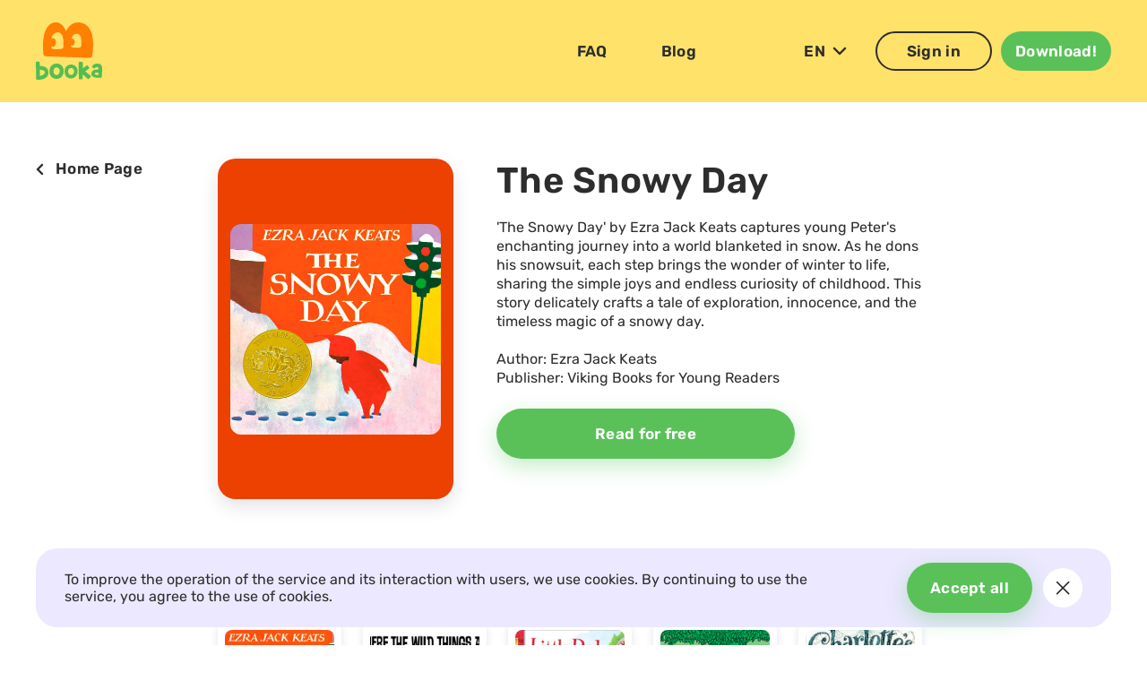

--- FILE ---
content_type: text/html; charset=utf-8
request_url: https://appbooka.com/en/the-snowy-day-170903759303
body_size: 103291
content:
<!doctype html>
<html data-n-head-ssr lang="en-US" data-n-head="%7B%22lang%22:%7B%22ssr%22:%22en-US%22%7D%7D">

<head >
    <!-- Google Tag Manager -->
    <script>function gtag(){dataLayer.push(arguments)}window.dataLayer=window.dataLayer||[],gtag("consent","default",{ad_storage:"denied"})</script>
    <script>!function(e,t,a,n,g){e[n]=e[n]||[],e[n].push({"gtm.start":(new Date).getTime(),event:"gtm.js"});var m=t.getElementsByTagName(a)[0],r=t.createElement(a);r.async=!0,r.src="https://www.googletagmanager.com/gtm.js?id=GTM-5W26B9G",m.parentNode.insertBefore(r,m)}(window,document,"script","dataLayer")</script>

    <!-- End Google Tag Manager -->
    <title>The Snowy Day  | Booka</title><meta data-n-head="ssr" charset="utf-8"><meta data-n-head="ssr" name="viewport" content="width=device-width, initial-scale=1"><meta data-n-head="ssr" name="format-detection" content="telephone=no"><meta data-n-head="ssr" data-hid="robots" name="robots" content="index, follow"><meta data-n-head="ssr" data-hid="title" name="title" content="The Snowy Day  | Booka"><meta data-n-head="ssr" data-hid="description" name="description" content="&#x27;The Snowy Day&#x27; by Ezra Jack Keats captures young Peter&#x27;s enchanting journey into a world blanketed in snow. As he dons his snowsuit, each step brings the wonder of winter to life, sharing the simple joys and endless curiosity of childhood. This story delicately crafts a tale of exploration, innocence, and the timeless magic of a snowy day.

Author: Ezra Jack Keats
Publisher: Viking Books for Young Readers"><meta data-n-head="ssr" data-hid="image" name="image" content="https://appbooka.com/files/cbec0007-a683-4548-a443-474d8e11d1cd.jpeg"><meta data-n-head="ssr" data-hid="twitter:card" name="twitter:card" content="summary_large_image"><meta data-n-head="ssr" data-hid="twitter:site" name="twitter:site" content="https://appbooka.com/en/the-snowy-day-170903759303"><meta data-n-head="ssr" data-hid="twitter:title" name="twitter:title" content="The Snowy Day  | Booka"><meta data-n-head="ssr" data-hid="twitter:description" name="twitter:description" content="&#x27;The Snowy Day&#x27; by Ezra Jack Keats captures young Peter&#x27;s enchanting journey into a world blanketed in snow. As he dons his snowsuit, each step brings the wonder of winter to life, sharing the simple joys and endless curiosity of childhood. This story delicately crafts a tale of exploration, innocence, and the timeless magic of a snowy day.

Author: Ezra Jack Keats
Publisher: Viking Books for Young Readers"><meta data-n-head="ssr" data-hid="twitter:image" name="twitter:image" content="https://appbooka.com/files/cbec0007-a683-4548-a443-474d8e11d1cd.jpeg"><meta data-n-head="ssr" data-hid="og:title" property="og:title" content="The Snowy Day  | Booka"><meta data-n-head="ssr" data-hid="og:description" property="og:description" content="&#x27;The Snowy Day&#x27; by Ezra Jack Keats captures young Peter&#x27;s enchanting journey into a world blanketed in snow. As he dons his snowsuit, each step brings the wonder of winter to life, sharing the simple joys and endless curiosity of childhood. This story delicately crafts a tale of exploration, innocence, and the timeless magic of a snowy day.

Author: Ezra Jack Keats
Publisher: Viking Books for Young Readers"><meta data-n-head="ssr" data-hid="og:type" property="og:type" content="website"><meta data-n-head="ssr" data-hid="og:url" property="og:url" content="https://appbooka.com/en/the-snowy-day-170903759303"><meta data-n-head="ssr" data-hid="og:image" property="og:image" content="https://appbooka.com/files/cbec0007-a683-4548-a443-474d8e11d1cd.jpeg"><meta data-n-head="ssr" data-hid="i18n-og" property="og:locale" content="en_US"><meta data-n-head="ssr" data-hid="i18n-og-alt-es-ES" property="og:locale:alternate" content="es_ES"><meta data-n-head="ssr" data-hid="i18n-og-alt-fr-FR" property="og:locale:alternate" content="fr_FR"><meta data-n-head="ssr" data-hid="i18n-og-alt-de-DE" property="og:locale:alternate" content="de_DE"><meta data-n-head="ssr" data-hid="i18n-og-alt-ru-RU" property="og:locale:alternate" content="ru_RU"><base href="/"><link data-n-head="ssr" rel="icon" type="image/x-icon" href="/favicon.ico"><link data-n-head="ssr" rel="icon" type="image/png" sizes="32x32" href="/favicon-32x32.png"><link data-n-head="ssr" rel="icon" type="image/png" sizes="16x16" href="/favicon-16x16.png"><link data-n-head="ssr" rel="apple-touch-icon" type="image/png" sizes="192x192" href="/android-chrome-192x192.png"><link data-n-head="ssr" rel="canonical" href="https://appbooka.com/en/the-snowy-day-170903759303"><link data-n-head="ssr" data-hid="i18n-alt-en" rel="alternate" href="/en/the-snowy-day-170903759303" hreflang="en"><link data-n-head="ssr" data-hid="i18n-alt-en-US" rel="alternate" href="/en/the-snowy-day-170903759303" hreflang="en-US"><link data-n-head="ssr" data-hid="i18n-alt-es" rel="alternate" href="/es/the-snowy-day-170903759303" hreflang="es"><link data-n-head="ssr" data-hid="i18n-alt-es-ES" rel="alternate" href="/es/the-snowy-day-170903759303" hreflang="es-ES"><link data-n-head="ssr" data-hid="i18n-alt-fr" rel="alternate" href="/fr/the-snowy-day-170903759303" hreflang="fr"><link data-n-head="ssr" data-hid="i18n-alt-fr-FR" rel="alternate" href="/fr/the-snowy-day-170903759303" hreflang="fr-FR"><link data-n-head="ssr" data-hid="i18n-alt-de" rel="alternate" href="/de/the-snowy-day-170903759303" hreflang="de"><link data-n-head="ssr" data-hid="i18n-alt-de-DE" rel="alternate" href="/de/the-snowy-day-170903759303" hreflang="de-DE"><link data-n-head="ssr" data-hid="i18n-alt-ru" rel="alternate" href="/ru/the-snowy-day-170903759303" hreflang="ru"><link data-n-head="ssr" data-hid="i18n-alt-ru-RU" rel="alternate" href="/ru/the-snowy-day-170903759303" hreflang="ru-RU"><link data-n-head="ssr" data-hid="i18n-xd" rel="alternate" href="/en/the-snowy-day-170903759303" hreflang="x-default"><link data-n-head="ssr" data-hid="i18n-can" rel="canonical" href="/en/the-snowy-day-170903759303"><style data-vue-ssr-id="2d8ac950:0 97ec7af0:0 fe38b634:0 6b75f234:0 6439d180:0 38585909:0 63ce3c64:0 54fda836:0 0a7afe11:0 085acc4a:0 009bb948:0 48aa7c1b:0 04b767ca:0 87dfcd1e:0 a29b11f4:0 ef661f3a:0 a04828c6:0 46ca5487:0 7bcedc01:0 25ca2636:0">@font-face{font-family:"BPreplay";src:local("BPreplayBold"),url(/_nuxt/fonts/BPreplayBold.8c3a6b5.otf) format("opentype");font-style:normal;font-display:swap;font-weight:700}@font-face{font-family:"Rubik";src:local("Rubik-Regular"),url(/_nuxt/fonts/Rubik-Regular.974ab10.ttf) format("truetype");font-style:normal;font-display:swap;font-weight:400}@font-face{font-family:"Rubik";src:local("Rubik-SemiBold"),url(/_nuxt/fonts/Rubik-SemiBold.3a4acc0.ttf) format("truetype");font-style:normal;font-display:swap;font-weight:600}*{font-family:"Rubik";font-style:normal;font-weight:400;font-size:1.25rem;line-height:1.6875rem;color:#2d2d2d}@media screen and (max-width:580px){*{font-size:1rem;line-height:1.3125rem}}::-webkit-scrollbar{width:.3125rem;background-color:#dcdcdc}::-webkit-scrollbar-thumb{background-color:#5ac159;border-radius:9em;box-shadow:inset 1px 1px 10px #5ac159}::-webkit-scrollbar-thumb:hover{background-color:#27ab26}.page-wrapper{display:flex;flex-direction:column;min-height:100vh}.container{width:100%;max-width:76.875rem;padding:0 .9375rem;margin:0 auto}@media screen and (max-width:768px){.container{max-width:100%;padding:0 1.875rem}}@media screen and (max-width:480px){.container{max-width:100%;padding:0 .9375rem}}.tablet-hide{display:flex!important}@media screen and (max-width:768px){.tablet-hide{display:none!important}}.tablet-show{display:none!important}@media screen and (max-width:768px){.tablet-show{display:flex!important}}.mobile-hide{display:flex!important}@media screen and (max-width:580px){.mobile-hide{display:none!important}}.mobile-show{display:none!important}@media screen and (max-width:580px){.mobile-show{display:flex!important}}main{flex-grow:1}.main-slider-wrapper .swiper-pagination-bullet{background:#fff;opacity:1}.main-slider-wrapper .my-custom-pagination-item{width:.625rem;height:.625rem;display:inline-block;margin-right:.75rem;border-radius:50%}.main-slider-wrapper .my-custom-pagination-item.swiper-pagination-bullet-active{background:#5ac159;width:.75rem;height:.75rem}.masonry-slider .masonry-slider-pagination{margin-top:2.5rem;height:.75rem;display:flex;justify-content:center}@media screen and (max-width:768px){.masonry-slider .masonry-slider-pagination{left:1.875rem}}.masonry-slider .swiper-pagination-bullet{background:#5ac159;opacity:.4}.masonry-slider .my-custom-pagination-item{width:.75rem;height:.75rem;display:inline-block;margin-right:.75rem;border-radius:50%}.masonry-slider .my-custom-pagination-item.swiper-pagination-bullet-active{background:#5ac159;opacity:1}.rewievs-slider .rewievs-slider-pagination{height:.75rem;display:flex;justify-content:center;margin-top:2.9375rem;align-items:center}@media screen and (max-width:480px){.rewievs-slider .rewievs-slider-pagination{margin-top:1.875rem}}.rewievs-slider .swiper-pagination-bullet{background:#5ac159;opacity:.4}.rewievs-slider .my-custom-pagination-item{width:.625rem;height:.625rem;display:inline-block;margin-right:.75rem;border-radius:50%}.rewievs-slider .my-custom-pagination-item.swiper-pagination-bullet-active{background:#5ac159;opacity:1;width:.75rem;height:.75rem}.books-slider .books-slider-pagination{height:.75rem;display:flex;justify-content:flex-end;margin-top:1.25rem}@media screen and (max-width:768px){.books-slider .books-slider-pagination{justify-content:flex-start}}@media screen and (max-width:580px){.books-slider .books-slider-pagination{display:none}}.books-slider .swiper-pagination-bullet{background:#5ac159;opacity:.4}.books-slider .my-custom-pagination-item{width:.75rem;height:.75rem;display:inline-block;margin-right:.75rem;border-radius:50%}.books-slider .my-custom-pagination-item.swiper-pagination-bullet-active{background:#5ac159;opacity:1}.inlinite-spinner{width:100%;display:flex;justify-content:center;margin-top:1.5rem}.animate-modal-enter-active,.animate-modal-leave-active{transition:opacity .3s ease}.animate-modal-enter-active .modal-container{-webkit-animation:bounce-in .3s;animation:bounce-in .3s}.animate-modal-leave-active .modal-container{animation:bounce-in .3s reverse}.animate-modal-enter-from,.animate-modal-leave-to{opacity:0}@-webkit-keyframes bounce-in{0%{transform:scale(0)}50%{transform:scale(1.25)}to{transform:scale(1)}}@keyframes bounce-in{0%{transform:scale(0)}50%{transform:scale(1.25)}to{transform:scale(1)}}@media only screen and (max-width:1200px){[data-aos^=fade][data-aos^=fade]{opacity:1!important;transition-property:none!important;transform:none!important;-webkit-animation:none!important;animation:none!important}}.no-image{background-color:#ecebeb;background-size:20%!important;background-repeat:no-repeat;background-position:50%}a,abbr,acronym,address,applet,article,aside,audio,b,big,blockquote,body,canvas,caption,center,cite,code,dd,del,details,dfn,div,dl,dt,em,embed,fieldset,figcaption,figure,footer,form,h1,h2,h3,h4,h5,h6,header,hgroup,html,i,iframe,img,ins,kbd,label,legend,li,mark,menu,nav,object,ol,output,p,pre,q,ruby,s,samp,section,small,span,strike,strong,sub,summary,sup,table,tbody,td,tfoot,th,thead,time,tr,tt,u,ul,var,video{margin:0;padding:0;border:0;vertical-align:baseline}:focus{outline:0}article,aside,details,figcaption,figure,footer,header,hgroup,menu,nav,section{display:block}body{line-height:1}ol,ul{list-style:none}blockquote,q{quotes:none}blockquote:after,blockquote:before,q:after,q:before{content:"";content:none}input[type=search]::-webkit-search-cancel-button,input[type=search]::-webkit-search-decoration,input[type=search]::-webkit-search-results-button,input[type=search]::-webkit-search-results-decoration{-webkit-appearance:none;-moz-appearance:none}input[type=search]{-webkit-appearance:none;-moz-appearance:none}audio,canvas,video{display:inline-block;*display:inline;*zoom:1;max-width:100%}audio:not([controls]){display:none;height:0}[hidden]{display:none}html{font-size:100%;-webkit-text-size-adjust:100%;-ms-text-size-adjust:100%}a:focus{outline:none}a:active,a:hover{outline:0}img{border:0;-ms-interpolation-mode:bicubic}figure,form{margin:0}fieldset{border:1px solid silver;margin:0 2px;padding:.35em .625em .75em}legend{border:0;padding:0;white-space:normal;*margin-left:-7px}button,input,select,textarea{font-size:100%;margin:0;vertical-align:baseline;*vertical-align:middle}button,input{line-height:normal}button,select{text-transform:none}button,html input[type=button],input[type=reset],input[type=submit]{-webkit-appearance:button;cursor:pointer;*overflow:visible}button[disabled],html input[disabled]{cursor:default}input[type=checkbox],input[type=radio]{box-sizing:border-box;padding:0;*height:13px;*width:13px}input[type=search]{-webkit-appearance:textfield;box-sizing:content-box}input[type=search]::-webkit-search-cancel-button,input[type=search]::-webkit-search-decoration{-webkit-appearance:none}button::-moz-focus-inner,input::-moz-focus-inner{border:0;padding:0}textarea{overflow:auto;vertical-align:top}table{border-collapse:collapse;border-spacing:0}button,html,input,select,textarea{color:#222}::-moz-selection{background:#b3d4fc;text-shadow:none}::selection{background:#b3d4fc;text-shadow:none}img{vertical-align:middle}fieldset{border:0;margin:0;padding:0}textarea{resize:vertical}.chromeframe{margin:.2em 0;background:#ccc;color:#000;padding:.2em 0}.main-wrapper{overflow-x:hidden;max-width:100%}*,html{box-sizing:border-box!important;outline:0!important}li,ol,ul{list-style:none}a{text-decoration:none}
@font-face{font-family:"BPreplay";src:local("BPreplayBold"),url(/_nuxt/fonts/BPreplayBold.8c3a6b5.otf) format("opentype");font-style:normal;font-display:swap;font-weight:700}@font-face{font-family:"Rubik";src:local("Rubik-Regular"),url(/_nuxt/fonts/Rubik-Regular.974ab10.ttf) format("truetype");font-style:normal;font-display:swap;font-weight:400}@font-face{font-family:"Rubik";src:local("Rubik-SemiBold"),url(/_nuxt/fonts/Rubik-SemiBold.3a4acc0.ttf) format("truetype");font-style:normal;font-display:swap;font-weight:600}a,abbr,acronym,address,applet,article,aside,audio,b,big,blockquote,body,canvas,caption,center,cite,code,dd,del,details,dfn,div,dl,dt,em,embed,fieldset,figcaption,figure,footer,form,h1,h2,h3,h4,h5,h6,header,hgroup,html,i,iframe,img,ins,kbd,label,legend,li,mark,menu,nav,object,ol,output,p,pre,q,ruby,s,samp,section,small,span,strike,strong,sub,summary,sup,table,tbody,td,tfoot,th,thead,time,tr,tt,u,ul,var,video{margin:0;padding:0;border:0;vertical-align:baseline}:focus{outline:0}article,aside,details,figcaption,figure,footer,header,hgroup,menu,nav,section{display:block}body{line-height:1}ol,ul{list-style:none}blockquote,q{quotes:none}blockquote:after,blockquote:before,q:after,q:before{content:"";content:none}input[type=search]::-webkit-search-cancel-button,input[type=search]::-webkit-search-decoration,input[type=search]::-webkit-search-results-button,input[type=search]::-webkit-search-results-decoration{-webkit-appearance:none;-moz-appearance:none}input[type=search]{-webkit-appearance:none;-moz-appearance:none}audio,canvas,video{display:inline-block;*display:inline;*zoom:1;max-width:100%}audio:not([controls]){display:none;height:0}[hidden]{display:none}html{font-size:100%;-webkit-text-size-adjust:100%;-ms-text-size-adjust:100%}a:focus{outline:none}a:active,a:hover{outline:0}img{border:0;-ms-interpolation-mode:bicubic}figure,form{margin:0}fieldset{border:1px solid silver;margin:0 2px;padding:.35em .625em .75em}legend{border:0;padding:0;white-space:normal;*margin-left:-7px}button,input,select,textarea{font-size:100%;margin:0;vertical-align:baseline;*vertical-align:middle}button,input{line-height:normal}button,select{text-transform:none}button,html input[type=button],input[type=reset],input[type=submit]{-webkit-appearance:button;cursor:pointer;*overflow:visible}button[disabled],html input[disabled]{cursor:default}input[type=checkbox],input[type=radio]{box-sizing:border-box;padding:0;*height:13px;*width:13px}input[type=search]{-webkit-appearance:textfield;box-sizing:content-box}input[type=search]::-webkit-search-cancel-button,input[type=search]::-webkit-search-decoration{-webkit-appearance:none}button::-moz-focus-inner,input::-moz-focus-inner{border:0;padding:0}textarea{overflow:auto;vertical-align:top}table{border-collapse:collapse;border-spacing:0}button,html,input,select,textarea{color:#222}::-moz-selection{background:#b3d4fc;text-shadow:none}::selection{background:#b3d4fc;text-shadow:none}img{vertical-align:middle}fieldset{border:0;margin:0;padding:0}textarea{resize:vertical}.chromeframe{margin:.2em 0;background:#ccc;color:#000;padding:.2em 0}.main-wrapper{overflow-x:hidden;max-width:100%}*,html{box-sizing:border-box!important;outline:0!important}li,ol,ul{list-style:none}a{text-decoration:none}*{font-family:"Rubik";font-style:normal;font-weight:400;font-size:1.25rem;line-height:1.6875rem;color:#2d2d2d}@media screen and (max-width:580px){*{font-size:1rem;line-height:1.3125rem}}::-webkit-scrollbar{width:.3125rem;background-color:#dcdcdc}::-webkit-scrollbar-thumb{background-color:#5ac159;border-radius:9em;box-shadow:inset 1px 1px 10px #5ac159}::-webkit-scrollbar-thumb:hover{background-color:#27ab26}.page-wrapper{display:flex;flex-direction:column;min-height:100vh}.container{width:100%;max-width:76.875rem;padding:0 .9375rem;margin:0 auto}@media screen and (max-width:768px){.container{max-width:100%;padding:0 1.875rem}}@media screen and (max-width:480px){.container{max-width:100%;padding:0 .9375rem}}.tablet-hide{display:flex!important}@media screen and (max-width:768px){.tablet-hide{display:none!important}}.tablet-show{display:none!important}@media screen and (max-width:768px){.tablet-show{display:flex!important}}.mobile-hide{display:flex!important}@media screen and (max-width:580px){.mobile-hide{display:none!important}}.mobile-show{display:none!important}@media screen and (max-width:580px){.mobile-show{display:flex!important}}main{flex-grow:1}.main-slider-wrapper .swiper-pagination-bullet{background:#fff;opacity:1}.main-slider-wrapper .my-custom-pagination-item{width:.625rem;height:.625rem;display:inline-block;margin-right:.75rem;border-radius:50%}.main-slider-wrapper .my-custom-pagination-item.swiper-pagination-bullet-active{background:#5ac159;width:.75rem;height:.75rem}.masonry-slider .masonry-slider-pagination{margin-top:2.5rem;height:.75rem;display:flex;justify-content:center}@media screen and (max-width:768px){.masonry-slider .masonry-slider-pagination{left:1.875rem}}.masonry-slider .swiper-pagination-bullet{background:#5ac159;opacity:.4}.masonry-slider .my-custom-pagination-item{width:.75rem;height:.75rem;display:inline-block;margin-right:.75rem;border-radius:50%}.masonry-slider .my-custom-pagination-item.swiper-pagination-bullet-active{background:#5ac159;opacity:1}.rewievs-slider .rewievs-slider-pagination{height:.75rem;display:flex;justify-content:center;margin-top:2.9375rem;align-items:center}@media screen and (max-width:480px){.rewievs-slider .rewievs-slider-pagination{margin-top:1.875rem}}.rewievs-slider .swiper-pagination-bullet{background:#5ac159;opacity:.4}.rewievs-slider .my-custom-pagination-item{width:.625rem;height:.625rem;display:inline-block;margin-right:.75rem;border-radius:50%}.rewievs-slider .my-custom-pagination-item.swiper-pagination-bullet-active{background:#5ac159;opacity:1;width:.75rem;height:.75rem}.books-slider .books-slider-pagination{height:.75rem;display:flex;justify-content:flex-end;margin-top:1.25rem}@media screen and (max-width:768px){.books-slider .books-slider-pagination{justify-content:flex-start}}@media screen and (max-width:580px){.books-slider .books-slider-pagination{display:none}}.books-slider .swiper-pagination-bullet{background:#5ac159;opacity:.4}.books-slider .my-custom-pagination-item{width:.75rem;height:.75rem;display:inline-block;margin-right:.75rem;border-radius:50%}.books-slider .my-custom-pagination-item.swiper-pagination-bullet-active{background:#5ac159;opacity:1}.inlinite-spinner{width:100%;display:flex;justify-content:center;margin-top:1.5rem}.animate-modal-enter-active,.animate-modal-leave-active{transition:opacity .3s ease}.animate-modal-enter-active .modal-container{-webkit-animation:bounce-in .3s;animation:bounce-in .3s}.animate-modal-leave-active .modal-container{animation:bounce-in .3s reverse}.animate-modal-enter-from,.animate-modal-leave-to{opacity:0}@-webkit-keyframes bounce-in{0%{transform:scale(0)}50%{transform:scale(1.25)}to{transform:scale(1)}}@keyframes bounce-in{0%{transform:scale(0)}50%{transform:scale(1.25)}to{transform:scale(1)}}@media only screen and (max-width:1200px){[data-aos^=fade][data-aos^=fade]{opacity:1!important;transition-property:none!important;transform:none!important;-webkit-animation:none!important;animation:none!important}}.no-image{background-color:#ecebeb;background-size:20%!important;background-repeat:no-repeat;background-position:50%}
a,abbr,acronym,address,applet,article,aside,audio,b,big,blockquote,body,canvas,caption,center,cite,code,dd,del,details,dfn,div,dl,dt,em,embed,fieldset,figcaption,figure,footer,form,h1,h2,h3,h4,h5,h6,header,hgroup,html,i,iframe,img,ins,kbd,label,legend,li,mark,menu,nav,object,ol,output,p,pre,q,ruby,s,samp,section,small,span,strike,strong,sub,summary,sup,table,tbody,td,tfoot,th,thead,time,tr,tt,u,ul,var,video{margin:0;padding:0;border:0;vertical-align:baseline}:focus{outline:0}article,aside,details,figcaption,figure,footer,header,hgroup,menu,nav,section{display:block}body{line-height:1}ol,ul{list-style:none}blockquote,q{quotes:none}blockquote:after,blockquote:before,q:after,q:before{content:"";content:none}input[type=search]::-webkit-search-cancel-button,input[type=search]::-webkit-search-decoration,input[type=search]::-webkit-search-results-button,input[type=search]::-webkit-search-results-decoration{-webkit-appearance:none;-moz-appearance:none}input[type=search]{-webkit-appearance:none;-moz-appearance:none}audio,canvas,video{display:inline-block;*display:inline;*zoom:1;max-width:100%}audio:not([controls]){display:none;height:0}[hidden]{display:none}html{font-size:100%;-webkit-text-size-adjust:100%;-ms-text-size-adjust:100%}a:focus{outline:none}a:active,a:hover{outline:0}img{border:0;-ms-interpolation-mode:bicubic}figure,form{margin:0}fieldset{border:1px solid silver;margin:0 2px;padding:.35em .625em .75em}legend{border:0;padding:0;white-space:normal;*margin-left:-7px}button,input,select,textarea{font-size:100%;margin:0;vertical-align:baseline;*vertical-align:middle}button,input{line-height:normal}button,select{text-transform:none}button,html input[type=button],input[type=reset],input[type=submit]{-webkit-appearance:button;cursor:pointer;*overflow:visible}button[disabled],html input[disabled]{cursor:default}input[type=checkbox],input[type=radio]{box-sizing:border-box;padding:0;*height:13px;*width:13px}input[type=search]{-webkit-appearance:textfield;box-sizing:content-box}input[type=search]::-webkit-search-cancel-button,input[type=search]::-webkit-search-decoration{-webkit-appearance:none}button::-moz-focus-inner,input::-moz-focus-inner{border:0;padding:0}textarea{overflow:auto;vertical-align:top}table{border-collapse:collapse;border-spacing:0}button,html,input,select,textarea{color:#222}::-moz-selection{background:#b3d4fc;text-shadow:none}::selection{background:#b3d4fc;text-shadow:none}img{vertical-align:middle}fieldset{border:0;margin:0;padding:0}textarea{resize:vertical}.chromeframe{margin:.2em 0;background:#ccc;color:#000;padding:.2em 0}.main-wrapper{overflow-x:hidden;max-width:100%}*,html{box-sizing:border-box!important;outline:0!important}li,ol,ul{list-style:none}a{text-decoration:none}*{font-family:"Rubik";font-style:normal;font-weight:400;font-size:1.25rem;line-height:1.6875rem;color:#2d2d2d}@media screen and (max-width:580px){*{font-size:1rem;line-height:1.3125rem}}::-webkit-scrollbar{width:.3125rem;background-color:#dcdcdc}::-webkit-scrollbar-thumb{background-color:#5ac159;border-radius:9em;box-shadow:inset 1px 1px 10px #5ac159}::-webkit-scrollbar-thumb:hover{background-color:#27ab26}.page-wrapper{display:flex;flex-direction:column;min-height:100vh}.container{width:100%;max-width:76.875rem;padding:0 .9375rem;margin:0 auto}@media screen and (max-width:768px){.container{max-width:100%;padding:0 1.875rem}}@media screen and (max-width:480px){.container{max-width:100%;padding:0 .9375rem}}.tablet-hide{display:flex!important}@media screen and (max-width:768px){.tablet-hide{display:none!important}}.tablet-show{display:none!important}@media screen and (max-width:768px){.tablet-show{display:flex!important}}.mobile-hide{display:flex!important}@media screen and (max-width:580px){.mobile-hide{display:none!important}}.mobile-show{display:none!important}@media screen and (max-width:580px){.mobile-show{display:flex!important}}main{flex-grow:1}.main-slider-wrapper .swiper-pagination-bullet{background:#fff;opacity:1}.main-slider-wrapper .my-custom-pagination-item{width:.625rem;height:.625rem;display:inline-block;margin-right:.75rem;border-radius:50%}.main-slider-wrapper .my-custom-pagination-item.swiper-pagination-bullet-active{background:#5ac159;width:.75rem;height:.75rem}.masonry-slider .masonry-slider-pagination{margin-top:2.5rem;height:.75rem;display:flex;justify-content:center}@media screen and (max-width:768px){.masonry-slider .masonry-slider-pagination{left:1.875rem}}.masonry-slider .swiper-pagination-bullet{background:#5ac159;opacity:.4}.masonry-slider .my-custom-pagination-item{width:.75rem;height:.75rem;display:inline-block;margin-right:.75rem;border-radius:50%}.masonry-slider .my-custom-pagination-item.swiper-pagination-bullet-active{background:#5ac159;opacity:1}.rewievs-slider .rewievs-slider-pagination{height:.75rem;display:flex;justify-content:center;margin-top:2.9375rem;align-items:center}@media screen and (max-width:480px){.rewievs-slider .rewievs-slider-pagination{margin-top:1.875rem}}.rewievs-slider .swiper-pagination-bullet{background:#5ac159;opacity:.4}.rewievs-slider .my-custom-pagination-item{width:.625rem;height:.625rem;display:inline-block;margin-right:.75rem;border-radius:50%}.rewievs-slider .my-custom-pagination-item.swiper-pagination-bullet-active{background:#5ac159;opacity:1;width:.75rem;height:.75rem}.books-slider .books-slider-pagination{height:.75rem;display:flex;justify-content:flex-end;margin-top:1.25rem}@media screen and (max-width:768px){.books-slider .books-slider-pagination{justify-content:flex-start}}@media screen and (max-width:580px){.books-slider .books-slider-pagination{display:none}}.books-slider .swiper-pagination-bullet{background:#5ac159;opacity:.4}.books-slider .my-custom-pagination-item{width:.75rem;height:.75rem;display:inline-block;margin-right:.75rem;border-radius:50%}.books-slider .my-custom-pagination-item.swiper-pagination-bullet-active{background:#5ac159;opacity:1}.inlinite-spinner{width:100%;display:flex;justify-content:center;margin-top:1.5rem}.animate-modal-enter-active,.animate-modal-leave-active{transition:opacity .3s ease}.animate-modal-enter-active .modal-container{-webkit-animation:bounce-in .3s;animation:bounce-in .3s}.animate-modal-leave-active .modal-container{animation:bounce-in .3s reverse}.animate-modal-enter-from,.animate-modal-leave-to{opacity:0}@-webkit-keyframes bounce-in{0%{transform:scale(0)}50%{transform:scale(1.25)}to{transform:scale(1)}}@keyframes bounce-in{0%{transform:scale(0)}50%{transform:scale(1.25)}to{transform:scale(1)}}@media only screen and (max-width:1200px){[data-aos^=fade][data-aos^=fade]{opacity:1!important;transition-property:none!important;transform:none!important;-webkit-animation:none!important;animation:none!important}}.no-image{background-color:#ecebeb;background-size:20%!important;background-repeat:no-repeat;background-position:50%}@font-face{font-family:"BPreplay";src:local("BPreplayBold"),url(/_nuxt/fonts/BPreplayBold.8c3a6b5.otf) format("opentype");font-style:normal;font-display:swap;font-weight:700}@font-face{font-family:"Rubik";src:local("Rubik-Regular"),url(/_nuxt/fonts/Rubik-Regular.974ab10.ttf) format("truetype");font-style:normal;font-display:swap;font-weight:400}@font-face{font-family:"Rubik";src:local("Rubik-SemiBold"),url(/_nuxt/fonts/Rubik-SemiBold.3a4acc0.ttf) format("truetype");font-style:normal;font-display:swap;font-weight:600}
@font-face{font-family:"BPreplay";src:local("BPreplayBold"),url(/_nuxt/fonts/BPreplayBold.8c3a6b5.otf) format("opentype");font-style:normal;font-display:swap;font-weight:700}@font-face{font-family:"Rubik";src:local("Rubik-Regular"),url(/_nuxt/fonts/Rubik-Regular.974ab10.ttf) format("truetype");font-style:normal;font-display:swap;font-weight:400}@font-face{font-family:"Rubik";src:local("Rubik-SemiBold"),url(/_nuxt/fonts/Rubik-SemiBold.3a4acc0.ttf) format("truetype");font-style:normal;font-display:swap;font-weight:600}a,abbr,acronym,address,applet,article,aside,audio,b,big,blockquote,body,canvas,caption,center,cite,code,dd,del,details,dfn,div,dl,dt,em,embed,fieldset,figcaption,figure,footer,form,h1,h2,h3,h4,h5,h6,header,hgroup,html,i,iframe,img,ins,kbd,label,legend,li,mark,menu,nav,object,ol,output,p,pre,q,ruby,s,samp,section,small,span,strike,strong,sub,summary,sup,table,tbody,td,tfoot,th,thead,time,tr,tt,u,ul,var,video{margin:0;padding:0;border:0;vertical-align:baseline}:focus{outline:0}article,aside,details,figcaption,figure,footer,header,hgroup,menu,nav,section{display:block}body{line-height:1}ol,ul{list-style:none}blockquote,q{quotes:none}blockquote:after,blockquote:before,q:after,q:before{content:"";content:none}input[type=search]::-webkit-search-cancel-button,input[type=search]::-webkit-search-decoration,input[type=search]::-webkit-search-results-button,input[type=search]::-webkit-search-results-decoration{-webkit-appearance:none;-moz-appearance:none}input[type=search]{-webkit-appearance:none;-moz-appearance:none}audio,canvas,video{display:inline-block;*display:inline;*zoom:1;max-width:100%}audio:not([controls]){display:none;height:0}[hidden]{display:none}html{font-size:100%;-webkit-text-size-adjust:100%;-ms-text-size-adjust:100%}a:focus{outline:none}a:active,a:hover{outline:0}img{border:0;-ms-interpolation-mode:bicubic}figure,form{margin:0}fieldset{border:1px solid silver;margin:0 2px;padding:.35em .625em .75em}legend{border:0;padding:0;white-space:normal;*margin-left:-7px}button,input,select,textarea{font-size:100%;margin:0;vertical-align:baseline;*vertical-align:middle}button,input{line-height:normal}button,select{text-transform:none}button,html input[type=button],input[type=reset],input[type=submit]{-webkit-appearance:button;cursor:pointer;*overflow:visible}button[disabled],html input[disabled]{cursor:default}input[type=checkbox],input[type=radio]{box-sizing:border-box;padding:0;*height:13px;*width:13px}input[type=search]{-webkit-appearance:textfield;box-sizing:content-box}input[type=search]::-webkit-search-cancel-button,input[type=search]::-webkit-search-decoration{-webkit-appearance:none}button::-moz-focus-inner,input::-moz-focus-inner{border:0;padding:0}textarea{overflow:auto;vertical-align:top}table{border-collapse:collapse;border-spacing:0}button,html,input,select,textarea{color:#222}::-moz-selection{background:#b3d4fc;text-shadow:none}::selection{background:#b3d4fc;text-shadow:none}img{vertical-align:middle}fieldset{border:0;margin:0;padding:0}textarea{resize:vertical}.chromeframe{margin:.2em 0;background:#ccc;color:#000;padding:.2em 0}.main-wrapper{overflow-x:hidden;max-width:100%}*,html{box-sizing:border-box!important;outline:0!important}li,ol,ul{list-style:none}a{text-decoration:none}@-webkit-keyframes bounce-in{0%{transform:scale(0)}50%{transform:scale(1.25)}to{transform:scale(1)}}*{font-family:"Rubik";font-style:normal;font-weight:400;font-size:1.25rem;line-height:1.6875rem;color:#2d2d2d}@media screen and (max-width:580px){*{font-size:1rem;line-height:1.3125rem}}::-webkit-scrollbar{width:.3125rem;background-color:#dcdcdc}::-webkit-scrollbar-thumb{background-color:#5ac159;border-radius:9em;box-shadow:inset 1px 1px 10px #5ac159}::-webkit-scrollbar-thumb:hover{background-color:#27ab26}.page-wrapper{display:flex;flex-direction:column;min-height:100vh}.container{width:100%;max-width:76.875rem;padding:0 .9375rem;margin:0 auto}@media screen and (max-width:768px){.container{max-width:100%;padding:0 1.875rem}}@media screen and (max-width:480px){.container{max-width:100%;padding:0 .9375rem}}.tablet-hide{display:flex!important}@media screen and (max-width:768px){.tablet-hide{display:none!important}}.tablet-show{display:none!important}@media screen and (max-width:768px){.tablet-show{display:flex!important}}.mobile-hide{display:flex!important}@media screen and (max-width:580px){.mobile-hide{display:none!important}}.mobile-show{display:none!important}@media screen and (max-width:580px){.mobile-show{display:flex!important}}main{flex-grow:1}.main-slider-wrapper .swiper-pagination-bullet{background:#fff;opacity:1}.main-slider-wrapper .my-custom-pagination-item{width:.625rem;height:.625rem;display:inline-block;margin-right:.75rem;border-radius:50%}.main-slider-wrapper .my-custom-pagination-item.swiper-pagination-bullet-active{background:#5ac159;width:.75rem;height:.75rem}.masonry-slider .masonry-slider-pagination{margin-top:2.5rem;height:.75rem;display:flex;justify-content:center}@media screen and (max-width:768px){.masonry-slider .masonry-slider-pagination{left:1.875rem}}.masonry-slider .swiper-pagination-bullet{background:#5ac159;opacity:.4}.masonry-slider .my-custom-pagination-item{width:.75rem;height:.75rem;display:inline-block;margin-right:.75rem;border-radius:50%}.masonry-slider .my-custom-pagination-item.swiper-pagination-bullet-active{background:#5ac159;opacity:1}.rewievs-slider .rewievs-slider-pagination{height:.75rem;display:flex;justify-content:center;margin-top:2.9375rem;align-items:center}@media screen and (max-width:480px){.rewievs-slider .rewievs-slider-pagination{margin-top:1.875rem}}.rewievs-slider .swiper-pagination-bullet{background:#5ac159;opacity:.4}.rewievs-slider .my-custom-pagination-item{width:.625rem;height:.625rem;display:inline-block;margin-right:.75rem;border-radius:50%}.rewievs-slider .my-custom-pagination-item.swiper-pagination-bullet-active{background:#5ac159;opacity:1;width:.75rem;height:.75rem}.books-slider .books-slider-pagination{height:.75rem;display:flex;justify-content:flex-end;margin-top:1.25rem}@media screen and (max-width:768px){.books-slider .books-slider-pagination{justify-content:flex-start}}@media screen and (max-width:580px){.books-slider .books-slider-pagination{display:none}}.books-slider .swiper-pagination-bullet{background:#5ac159;opacity:.4}.books-slider .my-custom-pagination-item{width:.75rem;height:.75rem;display:inline-block;margin-right:.75rem;border-radius:50%}.books-slider .my-custom-pagination-item.swiper-pagination-bullet-active{background:#5ac159;opacity:1}.inlinite-spinner{width:100%;display:flex;justify-content:center;margin-top:1.5rem}.animate-modal-enter-active,.animate-modal-leave-active{transition:opacity .3s ease}.animate-modal-enter-active .modal-container{-webkit-animation:bounce-in .3s;animation:bounce-in .3s}.animate-modal-leave-active .modal-container{animation:bounce-in .3s reverse}.animate-modal-enter-from,.animate-modal-leave-to{opacity:0}@keyframes bounce-in{0%{transform:scale(0)}50%{transform:scale(1.25)}to{transform:scale(1)}}@media only screen and (max-width:1200px){[data-aos^=fade][data-aos^=fade]{opacity:1!important;transition-property:none!important;transform:none!important;-webkit-animation:none!important;animation:none!important}}.no-image{background-color:#ecebeb;background-size:20%!important;background-repeat:no-repeat;background-position:50%}
.nuxt-progress{position:fixed;top:0;left:0;right:0;height:2px;width:0;opacity:1;transition:width .1s,opacity .4s;background-color:#000;z-index:999999}.nuxt-progress.nuxt-progress-notransition{transition:none}.nuxt-progress-failed{background-color:red}
@font-face{font-family:"BPreplay";src:local("BPreplayBold"),url(/_nuxt/fonts/BPreplayBold.8c3a6b5.otf) format("opentype");font-style:normal;font-display:swap;font-weight:700}@font-face{font-family:"Rubik";src:local("Rubik-Regular"),url(/_nuxt/fonts/Rubik-Regular.974ab10.ttf) format("truetype");font-style:normal;font-display:swap;font-weight:400}@font-face{font-family:"Rubik";src:local("Rubik-SemiBold"),url(/_nuxt/fonts/Rubik-SemiBold.3a4acc0.ttf) format("truetype");font-style:normal;font-display:swap;font-weight:600}a[data-v-3618e55f],abbr[data-v-3618e55f],acronym[data-v-3618e55f],address[data-v-3618e55f],applet[data-v-3618e55f],article[data-v-3618e55f],aside[data-v-3618e55f],audio[data-v-3618e55f],b[data-v-3618e55f],big[data-v-3618e55f],blockquote[data-v-3618e55f],body[data-v-3618e55f],canvas[data-v-3618e55f],caption[data-v-3618e55f],center[data-v-3618e55f],cite[data-v-3618e55f],code[data-v-3618e55f],dd[data-v-3618e55f],del[data-v-3618e55f],details[data-v-3618e55f],dfn[data-v-3618e55f],div[data-v-3618e55f],dl[data-v-3618e55f],dt[data-v-3618e55f],em[data-v-3618e55f],embed[data-v-3618e55f],fieldset[data-v-3618e55f],figcaption[data-v-3618e55f],figure[data-v-3618e55f],footer[data-v-3618e55f],form[data-v-3618e55f],h1[data-v-3618e55f],h2[data-v-3618e55f],h3[data-v-3618e55f],h4[data-v-3618e55f],h5[data-v-3618e55f],h6[data-v-3618e55f],header[data-v-3618e55f],hgroup[data-v-3618e55f],html[data-v-3618e55f],i[data-v-3618e55f],iframe[data-v-3618e55f],img[data-v-3618e55f],ins[data-v-3618e55f],kbd[data-v-3618e55f],label[data-v-3618e55f],legend[data-v-3618e55f],li[data-v-3618e55f],mark[data-v-3618e55f],menu[data-v-3618e55f],nav[data-v-3618e55f],object[data-v-3618e55f],ol[data-v-3618e55f],output[data-v-3618e55f],p[data-v-3618e55f],pre[data-v-3618e55f],q[data-v-3618e55f],ruby[data-v-3618e55f],s[data-v-3618e55f],samp[data-v-3618e55f],section[data-v-3618e55f],small[data-v-3618e55f],span[data-v-3618e55f],strike[data-v-3618e55f],strong[data-v-3618e55f],sub[data-v-3618e55f],summary[data-v-3618e55f],sup[data-v-3618e55f],table[data-v-3618e55f],tbody[data-v-3618e55f],td[data-v-3618e55f],tfoot[data-v-3618e55f],th[data-v-3618e55f],thead[data-v-3618e55f],time[data-v-3618e55f],tr[data-v-3618e55f],tt[data-v-3618e55f],u[data-v-3618e55f],ul[data-v-3618e55f],var[data-v-3618e55f],video[data-v-3618e55f]{margin:0;padding:0;border:0;vertical-align:baseline}[data-v-3618e55f]:focus{outline:0}article[data-v-3618e55f],aside[data-v-3618e55f],details[data-v-3618e55f],figcaption[data-v-3618e55f],figure[data-v-3618e55f],footer[data-v-3618e55f],header[data-v-3618e55f],hgroup[data-v-3618e55f],menu[data-v-3618e55f],nav[data-v-3618e55f],section[data-v-3618e55f]{display:block}body[data-v-3618e55f]{line-height:1}ol[data-v-3618e55f],ul[data-v-3618e55f]{list-style:none}blockquote[data-v-3618e55f],q[data-v-3618e55f]{quotes:none}blockquote[data-v-3618e55f]:after,blockquote[data-v-3618e55f]:before,q[data-v-3618e55f]:after,q[data-v-3618e55f]:before{content:"";content:none}input[type=search][data-v-3618e55f]::-webkit-search-cancel-button,input[type=search][data-v-3618e55f]::-webkit-search-decoration,input[type=search][data-v-3618e55f]::-webkit-search-results-button,input[type=search][data-v-3618e55f]::-webkit-search-results-decoration{-webkit-appearance:none;-moz-appearance:none}input[type=search][data-v-3618e55f]{-webkit-appearance:none;-moz-appearance:none}audio[data-v-3618e55f],canvas[data-v-3618e55f],video[data-v-3618e55f]{display:inline-block;*display:inline;*zoom:1;max-width:100%}audio[data-v-3618e55f]:not([controls]){display:none;height:0}[hidden][data-v-3618e55f]{display:none}html[data-v-3618e55f]{font-size:100%;-webkit-text-size-adjust:100%;-ms-text-size-adjust:100%}a[data-v-3618e55f]:focus{outline:none}a[data-v-3618e55f]:active,a[data-v-3618e55f]:hover{outline:0}img[data-v-3618e55f]{border:0;-ms-interpolation-mode:bicubic}figure[data-v-3618e55f],form[data-v-3618e55f]{margin:0}fieldset[data-v-3618e55f]{border:1px solid silver;margin:0 2px;padding:.35em .625em .75em}legend[data-v-3618e55f]{border:0;padding:0;white-space:normal;*margin-left:-7px}button[data-v-3618e55f],input[data-v-3618e55f],select[data-v-3618e55f],textarea[data-v-3618e55f]{font-size:100%;margin:0;vertical-align:baseline;*vertical-align:middle}button[data-v-3618e55f],input[data-v-3618e55f]{line-height:normal}button[data-v-3618e55f],select[data-v-3618e55f]{text-transform:none}button[data-v-3618e55f],html input[type=button][data-v-3618e55f],input[type=reset][data-v-3618e55f],input[type=submit][data-v-3618e55f]{-webkit-appearance:button;cursor:pointer;*overflow:visible}button[disabled][data-v-3618e55f],html input[disabled][data-v-3618e55f]{cursor:default}input[type=checkbox][data-v-3618e55f],input[type=radio][data-v-3618e55f]{box-sizing:border-box;padding:0;*height:13px;*width:13px}input[type=search][data-v-3618e55f]{-webkit-appearance:textfield;box-sizing:content-box}input[type=search][data-v-3618e55f]::-webkit-search-cancel-button,input[type=search][data-v-3618e55f]::-webkit-search-decoration{-webkit-appearance:none}button[data-v-3618e55f]::-moz-focus-inner,input[data-v-3618e55f]::-moz-focus-inner{border:0;padding:0}textarea[data-v-3618e55f]{overflow:auto;vertical-align:top}table[data-v-3618e55f]{border-collapse:collapse;border-spacing:0}button[data-v-3618e55f],html[data-v-3618e55f],input[data-v-3618e55f],select[data-v-3618e55f],textarea[data-v-3618e55f]{color:#222}[data-v-3618e55f]::-moz-selection{background:#b3d4fc;text-shadow:none}[data-v-3618e55f]::selection{background:#b3d4fc;text-shadow:none}img[data-v-3618e55f]{vertical-align:middle}fieldset[data-v-3618e55f]{border:0;margin:0;padding:0}textarea[data-v-3618e55f]{resize:vertical}.chromeframe[data-v-3618e55f]{margin:.2em 0;background:#ccc;color:#000;padding:.2em 0}.main-wrapper[data-v-3618e55f]{overflow-x:hidden;max-width:100%}*[data-v-3618e55f],html[data-v-3618e55f]{box-sizing:border-box!important;outline:0!important}li[data-v-3618e55f],ol[data-v-3618e55f],ul[data-v-3618e55f]{list-style:none}a[data-v-3618e55f]{text-decoration:none}*[data-v-3618e55f]{font-family:"Rubik";font-style:normal;font-weight:400;font-size:1.25rem;line-height:1.6875rem;color:#2d2d2d}@media screen and (max-width:580px){*[data-v-3618e55f]{font-size:1rem;line-height:1.3125rem}}[data-v-3618e55f]::-webkit-scrollbar{width:.3125rem;background-color:#dcdcdc}[data-v-3618e55f]::-webkit-scrollbar-thumb{background-color:#5ac159;border-radius:9em;box-shadow:inset 1px 1px 10px #5ac159}[data-v-3618e55f]::-webkit-scrollbar-thumb:hover{background-color:#27ab26}.page-wrapper[data-v-3618e55f]{display:flex;flex-direction:column;min-height:100vh}.container[data-v-3618e55f]{width:100%;max-width:76.875rem;padding:0 .9375rem;margin:0 auto}@media screen and (max-width:768px){.container[data-v-3618e55f]{max-width:100%;padding:0 1.875rem}}@media screen and (max-width:480px){.container[data-v-3618e55f]{max-width:100%;padding:0 .9375rem}}.tablet-hide[data-v-3618e55f]{display:flex!important}@media screen and (max-width:768px){.tablet-hide[data-v-3618e55f]{display:none!important}}.tablet-show[data-v-3618e55f]{display:none!important}@media screen and (max-width:768px){.tablet-show[data-v-3618e55f]{display:flex!important}}.mobile-hide[data-v-3618e55f]{display:flex!important}@media screen and (max-width:580px){.mobile-hide[data-v-3618e55f]{display:none!important}}.mobile-show[data-v-3618e55f]{display:none!important}@media screen and (max-width:580px){.mobile-show[data-v-3618e55f]{display:flex!important}}main[data-v-3618e55f]{flex-grow:1}.main-slider-wrapper .swiper-pagination-bullet[data-v-3618e55f]{background:#fff;opacity:1}.main-slider-wrapper .my-custom-pagination-item[data-v-3618e55f]{width:.625rem;height:.625rem;display:inline-block;margin-right:.75rem;border-radius:50%}.main-slider-wrapper .my-custom-pagination-item.swiper-pagination-bullet-active[data-v-3618e55f]{background:#5ac159;width:.75rem;height:.75rem}.masonry-slider .masonry-slider-pagination[data-v-3618e55f]{margin-top:2.5rem;height:.75rem;display:flex;justify-content:center}@media screen and (max-width:768px){.masonry-slider .masonry-slider-pagination[data-v-3618e55f]{left:1.875rem}}.masonry-slider .swiper-pagination-bullet[data-v-3618e55f]{background:#5ac159;opacity:.4}.masonry-slider .my-custom-pagination-item[data-v-3618e55f]{width:.75rem;height:.75rem;display:inline-block;margin-right:.75rem;border-radius:50%}.masonry-slider .my-custom-pagination-item.swiper-pagination-bullet-active[data-v-3618e55f]{background:#5ac159;opacity:1}.rewievs-slider .rewievs-slider-pagination[data-v-3618e55f]{height:.75rem;display:flex;justify-content:center;margin-top:2.9375rem;align-items:center}@media screen and (max-width:480px){.rewievs-slider .rewievs-slider-pagination[data-v-3618e55f]{margin-top:1.875rem}}.rewievs-slider .swiper-pagination-bullet[data-v-3618e55f]{background:#5ac159;opacity:.4}.rewievs-slider .my-custom-pagination-item[data-v-3618e55f]{width:.625rem;height:.625rem;display:inline-block;margin-right:.75rem;border-radius:50%}.rewievs-slider .my-custom-pagination-item.swiper-pagination-bullet-active[data-v-3618e55f]{background:#5ac159;opacity:1;width:.75rem;height:.75rem}.books-slider .books-slider-pagination[data-v-3618e55f]{height:.75rem;display:flex;justify-content:flex-end;margin-top:1.25rem}@media screen and (max-width:768px){.books-slider .books-slider-pagination[data-v-3618e55f]{justify-content:flex-start}}@media screen and (max-width:580px){.books-slider .books-slider-pagination[data-v-3618e55f]{display:none}}.books-slider .swiper-pagination-bullet[data-v-3618e55f]{background:#5ac159;opacity:.4}.books-slider .my-custom-pagination-item[data-v-3618e55f]{width:.75rem;height:.75rem;display:inline-block;margin-right:.75rem;border-radius:50%}.books-slider .my-custom-pagination-item.swiper-pagination-bullet-active[data-v-3618e55f]{background:#5ac159;opacity:1}.inlinite-spinner[data-v-3618e55f]{width:100%;display:flex;justify-content:center;margin-top:1.5rem}.animate-modal-enter-active[data-v-3618e55f],.animate-modal-leave-active[data-v-3618e55f]{transition:opacity .3s ease}.animate-modal-enter-active .modal-container[data-v-3618e55f]{-webkit-animation:bounce-in-3618e55f .3s;animation:bounce-in-3618e55f .3s}.animate-modal-leave-active .modal-container[data-v-3618e55f]{animation:bounce-in-3618e55f .3s reverse}.animate-modal-enter-from[data-v-3618e55f],.animate-modal-leave-to[data-v-3618e55f]{opacity:0}@-webkit-keyframes bounce-in-3618e55f{0%{transform:scale(0)}50%{transform:scale(1.25)}to{transform:scale(1)}}@keyframes bounce-in-3618e55f{0%{transform:scale(0)}50%{transform:scale(1.25)}to{transform:scale(1)}}@media only screen and (max-width:1200px){[data-aos^=fade][data-aos^=fade][data-v-3618e55f]{opacity:1!important;transition-property:none!important;transform:none!important;-webkit-animation:none!important;animation:none!important}}.no-image[data-v-3618e55f]{background-color:#ecebeb;background-size:20%!important;background-repeat:no-repeat;background-position:50%}.header-wrapper[data-v-3618e55f]{height:7.125rem;background:#ffe269}.header-wrapper.white-bg[data-v-3618e55f]{background:#fff}@media screen and (max-width:768px){.header-wrapper[data-v-3618e55f]{height:4.75rem}}@media screen and (max-width:580px){.header-wrapper[data-v-3618e55f]{height:3.5rem}}.header-wrapper header[data-v-3618e55f]{width:100%;z-index:99;position:fixed;top:0;height:7.125rem;transition:.3s;display:flex;align-items:center;background:#ffe269}@media screen and (max-width:768px){.header-wrapper header[data-v-3618e55f]{height:3.5rem}}.header-wrapper.shadow header[data-v-3618e55f]{box-shadow:0 2px 8px rgba(0,0,0,.08);height:3.5rem;transition:.3s}.container[data-v-3618e55f]{height:3.5rem;padding:.375rem .9375rem;display:flex;align-items:center}@media screen and (max-width:991px){.container[data-v-3618e55f]{padding:.375rem 1.875rem}}@media screen and (max-width:480px){.container[data-v-3618e55f]{padding:.375rem .9375rem}}.nav-link[data-v-3618e55f]{font-family:"Rubik";font-style:normal;font-weight:700;font-size:1.0625rem;line-height:1.3125rem;letter-spacing:.02rem;color:#2d2d2d;margin-right:3.75rem;position:relative;display:flex;justify-content:center}.nav-link[data-v-3618e55f],.nav-link svg path[data-v-3618e55f]{transition:.3s}@media screen and (min-width:991px){.nav-link[data-v-3618e55f]:hover{color:#27ab26;transition:.3s}.nav-link:hover svg path[data-v-3618e55f]{stroke:#27ab26;transition:.3s}}.nav-link.active[data-v-3618e55f]{color:#27ab26}.nav-link.active[data-v-3618e55f]:after{content:"";position:absolute;width:.25rem;height:.25rem;border-radius:50%;display:flex;background:#27ab26;bottom:-.25rem;left:0;right:0;margin:auto}@media screen and (max-width:991px){.lang-switcher[data-v-3618e55f],.nav-link[data-v-3618e55f]{display:none}}.sign-button[data-v-3618e55f]{padding:0 2.0625rem;border:2px solid #2d2d2d;border-radius:6.875rem;height:100%;display:flex;align-items:center;font-family:"Rubik";font-style:normal;font-weight:700;font-size:1.0625rem;line-height:1.3125rem;letter-spacing:.02rem;color:#2d2d2d;line-height:100%;background:none;transition:.3s;margin-left:2rem;white-space:nowrap}@media screen and (max-width:580px){.sign-button[data-v-3618e55f]{display:none}}@media screen and (min-width:991px){.sign-button[data-v-3618e55f]:hover{color:#fff;background:#27ab26;transition:.3s;border-color:#27ab26}}.app-link[data-v-3618e55f]{background:#5ac159;padding:0 1rem;display:flex;align-items:center;border-radius:6.875rem;height:100%;transition:.3s;margin-left:.625rem;border:none}@media screen and (max-width:580px){.app-link[data-v-3618e55f]{display:none}}@media screen and (min-width:991px){.app-link[data-v-3618e55f]:hover{background:#27ab26;transition:.3s}}.app-link .apple-icn[data-v-3618e55f]{width:5.9375rem;height:1.6875rem}.app-link .button-text[data-v-3618e55f]{font-family:"Rubik";font-style:normal;font-weight:700;font-size:1.0625rem;line-height:1.3125rem;letter-spacing:.02rem;color:#fff}
@font-face{font-family:"BPreplay";src:local("BPreplayBold"),url(/_nuxt/fonts/BPreplayBold.8c3a6b5.otf) format("opentype");font-style:normal;font-display:swap;font-weight:700}@font-face{font-family:"Rubik";src:local("Rubik-Regular"),url(/_nuxt/fonts/Rubik-Regular.974ab10.ttf) format("truetype");font-style:normal;font-display:swap;font-weight:400}@font-face{font-family:"Rubik";src:local("Rubik-SemiBold"),url(/_nuxt/fonts/Rubik-SemiBold.3a4acc0.ttf) format("truetype");font-style:normal;font-display:swap;font-weight:600}a[data-v-4c8fd155],abbr[data-v-4c8fd155],acronym[data-v-4c8fd155],address[data-v-4c8fd155],applet[data-v-4c8fd155],article[data-v-4c8fd155],aside[data-v-4c8fd155],audio[data-v-4c8fd155],b[data-v-4c8fd155],big[data-v-4c8fd155],blockquote[data-v-4c8fd155],body[data-v-4c8fd155],canvas[data-v-4c8fd155],caption[data-v-4c8fd155],center[data-v-4c8fd155],cite[data-v-4c8fd155],code[data-v-4c8fd155],dd[data-v-4c8fd155],del[data-v-4c8fd155],details[data-v-4c8fd155],dfn[data-v-4c8fd155],div[data-v-4c8fd155],dl[data-v-4c8fd155],dt[data-v-4c8fd155],em[data-v-4c8fd155],embed[data-v-4c8fd155],fieldset[data-v-4c8fd155],figcaption[data-v-4c8fd155],figure[data-v-4c8fd155],footer[data-v-4c8fd155],form[data-v-4c8fd155],h1[data-v-4c8fd155],h2[data-v-4c8fd155],h3[data-v-4c8fd155],h4[data-v-4c8fd155],h5[data-v-4c8fd155],h6[data-v-4c8fd155],header[data-v-4c8fd155],hgroup[data-v-4c8fd155],html[data-v-4c8fd155],i[data-v-4c8fd155],iframe[data-v-4c8fd155],img[data-v-4c8fd155],ins[data-v-4c8fd155],kbd[data-v-4c8fd155],label[data-v-4c8fd155],legend[data-v-4c8fd155],li[data-v-4c8fd155],mark[data-v-4c8fd155],menu[data-v-4c8fd155],nav[data-v-4c8fd155],object[data-v-4c8fd155],ol[data-v-4c8fd155],output[data-v-4c8fd155],p[data-v-4c8fd155],pre[data-v-4c8fd155],q[data-v-4c8fd155],ruby[data-v-4c8fd155],s[data-v-4c8fd155],samp[data-v-4c8fd155],section[data-v-4c8fd155],small[data-v-4c8fd155],span[data-v-4c8fd155],strike[data-v-4c8fd155],strong[data-v-4c8fd155],sub[data-v-4c8fd155],summary[data-v-4c8fd155],sup[data-v-4c8fd155],table[data-v-4c8fd155],tbody[data-v-4c8fd155],td[data-v-4c8fd155],tfoot[data-v-4c8fd155],th[data-v-4c8fd155],thead[data-v-4c8fd155],time[data-v-4c8fd155],tr[data-v-4c8fd155],tt[data-v-4c8fd155],u[data-v-4c8fd155],ul[data-v-4c8fd155],var[data-v-4c8fd155],video[data-v-4c8fd155]{margin:0;padding:0;border:0;vertical-align:baseline}[data-v-4c8fd155]:focus{outline:0}article[data-v-4c8fd155],aside[data-v-4c8fd155],details[data-v-4c8fd155],figcaption[data-v-4c8fd155],figure[data-v-4c8fd155],footer[data-v-4c8fd155],header[data-v-4c8fd155],hgroup[data-v-4c8fd155],menu[data-v-4c8fd155],nav[data-v-4c8fd155],section[data-v-4c8fd155]{display:block}body[data-v-4c8fd155]{line-height:1}ol[data-v-4c8fd155],ul[data-v-4c8fd155]{list-style:none}blockquote[data-v-4c8fd155],q[data-v-4c8fd155]{quotes:none}blockquote[data-v-4c8fd155]:after,blockquote[data-v-4c8fd155]:before,q[data-v-4c8fd155]:after,q[data-v-4c8fd155]:before{content:"";content:none}input[type=search][data-v-4c8fd155]::-webkit-search-cancel-button,input[type=search][data-v-4c8fd155]::-webkit-search-decoration,input[type=search][data-v-4c8fd155]::-webkit-search-results-button,input[type=search][data-v-4c8fd155]::-webkit-search-results-decoration{-webkit-appearance:none;-moz-appearance:none}input[type=search][data-v-4c8fd155]{-webkit-appearance:none;-moz-appearance:none}audio[data-v-4c8fd155],canvas[data-v-4c8fd155],video[data-v-4c8fd155]{display:inline-block;*display:inline;*zoom:1;max-width:100%}audio[data-v-4c8fd155]:not([controls]){display:none;height:0}[hidden][data-v-4c8fd155]{display:none}html[data-v-4c8fd155]{font-size:100%;-webkit-text-size-adjust:100%;-ms-text-size-adjust:100%}a[data-v-4c8fd155]:focus{outline:none}a[data-v-4c8fd155]:active,a[data-v-4c8fd155]:hover{outline:0}img[data-v-4c8fd155]{border:0;-ms-interpolation-mode:bicubic}figure[data-v-4c8fd155],form[data-v-4c8fd155]{margin:0}fieldset[data-v-4c8fd155]{border:1px solid silver;margin:0 2px;padding:.35em .625em .75em}legend[data-v-4c8fd155]{border:0;padding:0;white-space:normal;*margin-left:-7px}button[data-v-4c8fd155],input[data-v-4c8fd155],select[data-v-4c8fd155],textarea[data-v-4c8fd155]{font-size:100%;margin:0;vertical-align:baseline;*vertical-align:middle}button[data-v-4c8fd155],input[data-v-4c8fd155]{line-height:normal}button[data-v-4c8fd155],select[data-v-4c8fd155]{text-transform:none}button[data-v-4c8fd155],html input[type=button][data-v-4c8fd155],input[type=reset][data-v-4c8fd155],input[type=submit][data-v-4c8fd155]{-webkit-appearance:button;cursor:pointer;*overflow:visible}button[disabled][data-v-4c8fd155],html input[disabled][data-v-4c8fd155]{cursor:default}input[type=checkbox][data-v-4c8fd155],input[type=radio][data-v-4c8fd155]{box-sizing:border-box;padding:0;*height:13px;*width:13px}input[type=search][data-v-4c8fd155]{-webkit-appearance:textfield;box-sizing:content-box}input[type=search][data-v-4c8fd155]::-webkit-search-cancel-button,input[type=search][data-v-4c8fd155]::-webkit-search-decoration{-webkit-appearance:none}button[data-v-4c8fd155]::-moz-focus-inner,input[data-v-4c8fd155]::-moz-focus-inner{border:0;padding:0}textarea[data-v-4c8fd155]{overflow:auto;vertical-align:top}table[data-v-4c8fd155]{border-collapse:collapse;border-spacing:0}button[data-v-4c8fd155],html[data-v-4c8fd155],input[data-v-4c8fd155],select[data-v-4c8fd155],textarea[data-v-4c8fd155]{color:#222}[data-v-4c8fd155]::-moz-selection{background:#b3d4fc;text-shadow:none}[data-v-4c8fd155]::selection{background:#b3d4fc;text-shadow:none}img[data-v-4c8fd155]{vertical-align:middle}fieldset[data-v-4c8fd155]{border:0;margin:0;padding:0}textarea[data-v-4c8fd155]{resize:vertical}.chromeframe[data-v-4c8fd155]{margin:.2em 0;background:#ccc;color:#000;padding:.2em 0}.main-wrapper[data-v-4c8fd155]{overflow-x:hidden;max-width:100%}*[data-v-4c8fd155],html[data-v-4c8fd155]{box-sizing:border-box!important;outline:0!important}li[data-v-4c8fd155],ol[data-v-4c8fd155],ul[data-v-4c8fd155]{list-style:none}a[data-v-4c8fd155]{text-decoration:none}*[data-v-4c8fd155]{font-family:"Rubik";font-style:normal;font-weight:400;font-size:1.25rem;line-height:1.6875rem;color:#2d2d2d}@media screen and (max-width:580px){*[data-v-4c8fd155]{font-size:1rem;line-height:1.3125rem}}[data-v-4c8fd155]::-webkit-scrollbar{width:.3125rem;background-color:#dcdcdc}[data-v-4c8fd155]::-webkit-scrollbar-thumb{background-color:#5ac159;border-radius:9em;box-shadow:inset 1px 1px 10px #5ac159}[data-v-4c8fd155]::-webkit-scrollbar-thumb:hover{background-color:#27ab26}.page-wrapper[data-v-4c8fd155]{display:flex;flex-direction:column;min-height:100vh}.container[data-v-4c8fd155]{width:100%;max-width:76.875rem;padding:0 .9375rem;margin:0 auto}@media screen and (max-width:768px){.container[data-v-4c8fd155]{max-width:100%;padding:0 1.875rem}}@media screen and (max-width:480px){.container[data-v-4c8fd155]{max-width:100%;padding:0 .9375rem}}.tablet-hide[data-v-4c8fd155]{display:flex!important}@media screen and (max-width:768px){.tablet-hide[data-v-4c8fd155]{display:none!important}}.tablet-show[data-v-4c8fd155]{display:none!important}@media screen and (max-width:768px){.tablet-show[data-v-4c8fd155]{display:flex!important}}.mobile-hide[data-v-4c8fd155]{display:flex!important}@media screen and (max-width:580px){.mobile-hide[data-v-4c8fd155]{display:none!important}}.mobile-show[data-v-4c8fd155]{display:none!important}@media screen and (max-width:580px){.mobile-show[data-v-4c8fd155]{display:flex!important}}main[data-v-4c8fd155]{flex-grow:1}.main-slider-wrapper .swiper-pagination-bullet[data-v-4c8fd155]{background:#fff;opacity:1}.main-slider-wrapper .my-custom-pagination-item[data-v-4c8fd155]{width:.625rem;height:.625rem;display:inline-block;margin-right:.75rem;border-radius:50%}.main-slider-wrapper .my-custom-pagination-item.swiper-pagination-bullet-active[data-v-4c8fd155]{background:#5ac159;width:.75rem;height:.75rem}.masonry-slider .masonry-slider-pagination[data-v-4c8fd155]{margin-top:2.5rem;height:.75rem;display:flex;justify-content:center}@media screen and (max-width:768px){.masonry-slider .masonry-slider-pagination[data-v-4c8fd155]{left:1.875rem}}.masonry-slider .swiper-pagination-bullet[data-v-4c8fd155]{background:#5ac159;opacity:.4}.masonry-slider .my-custom-pagination-item[data-v-4c8fd155]{width:.75rem;height:.75rem;display:inline-block;margin-right:.75rem;border-radius:50%}.masonry-slider .my-custom-pagination-item.swiper-pagination-bullet-active[data-v-4c8fd155]{background:#5ac159;opacity:1}.rewievs-slider .rewievs-slider-pagination[data-v-4c8fd155]{height:.75rem;display:flex;justify-content:center;margin-top:2.9375rem;align-items:center}@media screen and (max-width:480px){.rewievs-slider .rewievs-slider-pagination[data-v-4c8fd155]{margin-top:1.875rem}}.rewievs-slider .swiper-pagination-bullet[data-v-4c8fd155]{background:#5ac159;opacity:.4}.rewievs-slider .my-custom-pagination-item[data-v-4c8fd155]{width:.625rem;height:.625rem;display:inline-block;margin-right:.75rem;border-radius:50%}.rewievs-slider .my-custom-pagination-item.swiper-pagination-bullet-active[data-v-4c8fd155]{background:#5ac159;opacity:1;width:.75rem;height:.75rem}.books-slider .books-slider-pagination[data-v-4c8fd155]{height:.75rem;display:flex;justify-content:flex-end;margin-top:1.25rem}@media screen and (max-width:768px){.books-slider .books-slider-pagination[data-v-4c8fd155]{justify-content:flex-start}}@media screen and (max-width:580px){.books-slider .books-slider-pagination[data-v-4c8fd155]{display:none}}.books-slider .swiper-pagination-bullet[data-v-4c8fd155]{background:#5ac159;opacity:.4}.books-slider .my-custom-pagination-item[data-v-4c8fd155]{width:.75rem;height:.75rem;display:inline-block;margin-right:.75rem;border-radius:50%}.books-slider .my-custom-pagination-item.swiper-pagination-bullet-active[data-v-4c8fd155]{background:#5ac159;opacity:1}.inlinite-spinner[data-v-4c8fd155]{width:100%;display:flex;justify-content:center;margin-top:1.5rem}.animate-modal-enter-active[data-v-4c8fd155],.animate-modal-leave-active[data-v-4c8fd155]{transition:opacity .3s ease}.animate-modal-enter-active .modal-container[data-v-4c8fd155]{-webkit-animation:bounce-in-4c8fd155 .3s;animation:bounce-in-4c8fd155 .3s}.animate-modal-leave-active .modal-container[data-v-4c8fd155]{animation:bounce-in-4c8fd155 .3s reverse}.animate-modal-enter-from[data-v-4c8fd155],.animate-modal-leave-to[data-v-4c8fd155]{opacity:0}@-webkit-keyframes bounce-in-4c8fd155{0%{transform:scale(0)}50%{transform:scale(1.25)}to{transform:scale(1)}}@keyframes bounce-in-4c8fd155{0%{transform:scale(0)}50%{transform:scale(1.25)}to{transform:scale(1)}}@media only screen and (max-width:1200px){[data-aos^=fade][data-aos^=fade][data-v-4c8fd155]{opacity:1!important;transition-property:none!important;transform:none!important;-webkit-animation:none!important;animation:none!important}}.no-image[data-v-4c8fd155]{background-color:#ecebeb;background-size:20%!important;background-repeat:no-repeat;background-position:50%}header .logo[data-v-4c8fd155]{display:flex;align-items:center;margin-right:auto;z-index:10;justify-content:center;flex-direction:column;width:4.625rem;height:4rem;transition:.3s}@media screen and (max-width:768px){header .logo[data-v-4c8fd155]{width:3.1875rem;height:2.75rem}}.shadow .logo[data-v-4c8fd155]{width:3.1875rem;height:2.75rem;transition:.3s}
@font-face{font-family:"BPreplay";src:local("BPreplayBold"),url(/_nuxt/fonts/BPreplayBold.8c3a6b5.otf) format("opentype");font-style:normal;font-display:swap;font-weight:700}@font-face{font-family:"Rubik";src:local("Rubik-Regular"),url(/_nuxt/fonts/Rubik-Regular.974ab10.ttf) format("truetype");font-style:normal;font-display:swap;font-weight:400}@font-face{font-family:"Rubik";src:local("Rubik-SemiBold"),url(/_nuxt/fonts/Rubik-SemiBold.3a4acc0.ttf) format("truetype");font-style:normal;font-display:swap;font-weight:600}a[data-v-1242ec3e],abbr[data-v-1242ec3e],acronym[data-v-1242ec3e],address[data-v-1242ec3e],applet[data-v-1242ec3e],article[data-v-1242ec3e],aside[data-v-1242ec3e],audio[data-v-1242ec3e],b[data-v-1242ec3e],big[data-v-1242ec3e],blockquote[data-v-1242ec3e],body[data-v-1242ec3e],canvas[data-v-1242ec3e],caption[data-v-1242ec3e],center[data-v-1242ec3e],cite[data-v-1242ec3e],code[data-v-1242ec3e],dd[data-v-1242ec3e],del[data-v-1242ec3e],details[data-v-1242ec3e],dfn[data-v-1242ec3e],div[data-v-1242ec3e],dl[data-v-1242ec3e],dt[data-v-1242ec3e],em[data-v-1242ec3e],embed[data-v-1242ec3e],fieldset[data-v-1242ec3e],figcaption[data-v-1242ec3e],figure[data-v-1242ec3e],footer[data-v-1242ec3e],form[data-v-1242ec3e],h1[data-v-1242ec3e],h2[data-v-1242ec3e],h3[data-v-1242ec3e],h4[data-v-1242ec3e],h5[data-v-1242ec3e],h6[data-v-1242ec3e],header[data-v-1242ec3e],hgroup[data-v-1242ec3e],html[data-v-1242ec3e],i[data-v-1242ec3e],iframe[data-v-1242ec3e],img[data-v-1242ec3e],ins[data-v-1242ec3e],kbd[data-v-1242ec3e],label[data-v-1242ec3e],legend[data-v-1242ec3e],li[data-v-1242ec3e],mark[data-v-1242ec3e],menu[data-v-1242ec3e],nav[data-v-1242ec3e],object[data-v-1242ec3e],ol[data-v-1242ec3e],output[data-v-1242ec3e],p[data-v-1242ec3e],pre[data-v-1242ec3e],q[data-v-1242ec3e],ruby[data-v-1242ec3e],s[data-v-1242ec3e],samp[data-v-1242ec3e],section[data-v-1242ec3e],small[data-v-1242ec3e],span[data-v-1242ec3e],strike[data-v-1242ec3e],strong[data-v-1242ec3e],sub[data-v-1242ec3e],summary[data-v-1242ec3e],sup[data-v-1242ec3e],table[data-v-1242ec3e],tbody[data-v-1242ec3e],td[data-v-1242ec3e],tfoot[data-v-1242ec3e],th[data-v-1242ec3e],thead[data-v-1242ec3e],time[data-v-1242ec3e],tr[data-v-1242ec3e],tt[data-v-1242ec3e],u[data-v-1242ec3e],ul[data-v-1242ec3e],var[data-v-1242ec3e],video[data-v-1242ec3e]{margin:0;padding:0;border:0;vertical-align:baseline}[data-v-1242ec3e]:focus{outline:0}article[data-v-1242ec3e],aside[data-v-1242ec3e],details[data-v-1242ec3e],figcaption[data-v-1242ec3e],figure[data-v-1242ec3e],footer[data-v-1242ec3e],header[data-v-1242ec3e],hgroup[data-v-1242ec3e],menu[data-v-1242ec3e],nav[data-v-1242ec3e],section[data-v-1242ec3e]{display:block}body[data-v-1242ec3e]{line-height:1}ol[data-v-1242ec3e],ul[data-v-1242ec3e]{list-style:none}blockquote[data-v-1242ec3e],q[data-v-1242ec3e]{quotes:none}blockquote[data-v-1242ec3e]:after,blockquote[data-v-1242ec3e]:before,q[data-v-1242ec3e]:after,q[data-v-1242ec3e]:before{content:"";content:none}input[type=search][data-v-1242ec3e]::-webkit-search-cancel-button,input[type=search][data-v-1242ec3e]::-webkit-search-decoration,input[type=search][data-v-1242ec3e]::-webkit-search-results-button,input[type=search][data-v-1242ec3e]::-webkit-search-results-decoration{-webkit-appearance:none;-moz-appearance:none}input[type=search][data-v-1242ec3e]{-webkit-appearance:none;-moz-appearance:none}audio[data-v-1242ec3e],canvas[data-v-1242ec3e],video[data-v-1242ec3e]{display:inline-block;*display:inline;*zoom:1;max-width:100%}audio[data-v-1242ec3e]:not([controls]){display:none;height:0}[hidden][data-v-1242ec3e]{display:none}html[data-v-1242ec3e]{font-size:100%;-webkit-text-size-adjust:100%;-ms-text-size-adjust:100%}a[data-v-1242ec3e]:focus{outline:none}a[data-v-1242ec3e]:active,a[data-v-1242ec3e]:hover{outline:0}img[data-v-1242ec3e]{border:0;-ms-interpolation-mode:bicubic}figure[data-v-1242ec3e],form[data-v-1242ec3e]{margin:0}fieldset[data-v-1242ec3e]{border:1px solid silver;margin:0 2px;padding:.35em .625em .75em}legend[data-v-1242ec3e]{border:0;padding:0;white-space:normal;*margin-left:-7px}button[data-v-1242ec3e],input[data-v-1242ec3e],select[data-v-1242ec3e],textarea[data-v-1242ec3e]{font-size:100%;margin:0;vertical-align:baseline;*vertical-align:middle}button[data-v-1242ec3e],input[data-v-1242ec3e]{line-height:normal}button[data-v-1242ec3e],select[data-v-1242ec3e]{text-transform:none}button[data-v-1242ec3e],html input[type=button][data-v-1242ec3e],input[type=reset][data-v-1242ec3e],input[type=submit][data-v-1242ec3e]{-webkit-appearance:button;cursor:pointer;*overflow:visible}button[disabled][data-v-1242ec3e],html input[disabled][data-v-1242ec3e]{cursor:default}input[type=checkbox][data-v-1242ec3e],input[type=radio][data-v-1242ec3e]{box-sizing:border-box;padding:0;*height:13px;*width:13px}input[type=search][data-v-1242ec3e]{-webkit-appearance:textfield;box-sizing:content-box}input[type=search][data-v-1242ec3e]::-webkit-search-cancel-button,input[type=search][data-v-1242ec3e]::-webkit-search-decoration{-webkit-appearance:none}button[data-v-1242ec3e]::-moz-focus-inner,input[data-v-1242ec3e]::-moz-focus-inner{border:0;padding:0}textarea[data-v-1242ec3e]{overflow:auto;vertical-align:top}table[data-v-1242ec3e]{border-collapse:collapse;border-spacing:0}button[data-v-1242ec3e],html[data-v-1242ec3e],input[data-v-1242ec3e],select[data-v-1242ec3e],textarea[data-v-1242ec3e]{color:#222}[data-v-1242ec3e]::-moz-selection{background:#b3d4fc;text-shadow:none}[data-v-1242ec3e]::selection{background:#b3d4fc;text-shadow:none}img[data-v-1242ec3e]{vertical-align:middle}fieldset[data-v-1242ec3e]{border:0;margin:0;padding:0}textarea[data-v-1242ec3e]{resize:vertical}.chromeframe[data-v-1242ec3e]{margin:.2em 0;background:#ccc;color:#000;padding:.2em 0}.main-wrapper[data-v-1242ec3e]{overflow-x:hidden;max-width:100%}*[data-v-1242ec3e],html[data-v-1242ec3e]{box-sizing:border-box!important;outline:0!important}li[data-v-1242ec3e],ol[data-v-1242ec3e],ul[data-v-1242ec3e]{list-style:none}a[data-v-1242ec3e]{text-decoration:none}*[data-v-1242ec3e]{font-family:"Rubik";font-style:normal;font-weight:400;font-size:1.25rem;line-height:1.6875rem;color:#2d2d2d}@media screen and (max-width:580px){*[data-v-1242ec3e]{font-size:1rem;line-height:1.3125rem}}[data-v-1242ec3e]::-webkit-scrollbar{width:.3125rem;background-color:#dcdcdc}[data-v-1242ec3e]::-webkit-scrollbar-thumb{background-color:#5ac159;border-radius:9em;box-shadow:inset 1px 1px 10px #5ac159}[data-v-1242ec3e]::-webkit-scrollbar-thumb:hover{background-color:#27ab26}.page-wrapper[data-v-1242ec3e]{display:flex;flex-direction:column;min-height:100vh}.container[data-v-1242ec3e]{width:100%;max-width:76.875rem;padding:0 .9375rem;margin:0 auto}@media screen and (max-width:768px){.container[data-v-1242ec3e]{max-width:100%;padding:0 1.875rem}}@media screen and (max-width:480px){.container[data-v-1242ec3e]{max-width:100%;padding:0 .9375rem}}.tablet-hide[data-v-1242ec3e]{display:flex!important}@media screen and (max-width:768px){.tablet-hide[data-v-1242ec3e]{display:none!important}}.tablet-show[data-v-1242ec3e]{display:none!important}@media screen and (max-width:768px){.tablet-show[data-v-1242ec3e]{display:flex!important}}.mobile-hide[data-v-1242ec3e]{display:flex!important}@media screen and (max-width:580px){.mobile-hide[data-v-1242ec3e]{display:none!important}}.mobile-show[data-v-1242ec3e]{display:none!important}@media screen and (max-width:580px){.mobile-show[data-v-1242ec3e]{display:flex!important}}main[data-v-1242ec3e]{flex-grow:1}.main-slider-wrapper .swiper-pagination-bullet[data-v-1242ec3e]{background:#fff;opacity:1}.main-slider-wrapper .my-custom-pagination-item[data-v-1242ec3e]{width:.625rem;height:.625rem;display:inline-block;margin-right:.75rem;border-radius:50%}.main-slider-wrapper .my-custom-pagination-item.swiper-pagination-bullet-active[data-v-1242ec3e]{background:#5ac159;width:.75rem;height:.75rem}.masonry-slider .masonry-slider-pagination[data-v-1242ec3e]{margin-top:2.5rem;height:.75rem;display:flex;justify-content:center}@media screen and (max-width:768px){.masonry-slider .masonry-slider-pagination[data-v-1242ec3e]{left:1.875rem}}.masonry-slider .swiper-pagination-bullet[data-v-1242ec3e]{background:#5ac159;opacity:.4}.masonry-slider .my-custom-pagination-item[data-v-1242ec3e]{width:.75rem;height:.75rem;display:inline-block;margin-right:.75rem;border-radius:50%}.masonry-slider .my-custom-pagination-item.swiper-pagination-bullet-active[data-v-1242ec3e]{background:#5ac159;opacity:1}.rewievs-slider .rewievs-slider-pagination[data-v-1242ec3e]{height:.75rem;display:flex;justify-content:center;margin-top:2.9375rem;align-items:center}@media screen and (max-width:480px){.rewievs-slider .rewievs-slider-pagination[data-v-1242ec3e]{margin-top:1.875rem}}.rewievs-slider .swiper-pagination-bullet[data-v-1242ec3e]{background:#5ac159;opacity:.4}.rewievs-slider .my-custom-pagination-item[data-v-1242ec3e]{width:.625rem;height:.625rem;display:inline-block;margin-right:.75rem;border-radius:50%}.rewievs-slider .my-custom-pagination-item.swiper-pagination-bullet-active[data-v-1242ec3e]{background:#5ac159;opacity:1;width:.75rem;height:.75rem}.books-slider .books-slider-pagination[data-v-1242ec3e]{height:.75rem;display:flex;justify-content:flex-end;margin-top:1.25rem}@media screen and (max-width:768px){.books-slider .books-slider-pagination[data-v-1242ec3e]{justify-content:flex-start}}@media screen and (max-width:580px){.books-slider .books-slider-pagination[data-v-1242ec3e]{display:none}}.books-slider .swiper-pagination-bullet[data-v-1242ec3e]{background:#5ac159;opacity:.4}.books-slider .my-custom-pagination-item[data-v-1242ec3e]{width:.75rem;height:.75rem;display:inline-block;margin-right:.75rem;border-radius:50%}.books-slider .my-custom-pagination-item.swiper-pagination-bullet-active[data-v-1242ec3e]{background:#5ac159;opacity:1}.inlinite-spinner[data-v-1242ec3e]{width:100%;display:flex;justify-content:center;margin-top:1.5rem}.animate-modal-enter-active[data-v-1242ec3e],.animate-modal-leave-active[data-v-1242ec3e]{transition:opacity .3s ease}.animate-modal-enter-active .modal-container[data-v-1242ec3e]{-webkit-animation:bounce-in-1242ec3e .3s;animation:bounce-in-1242ec3e .3s}.animate-modal-leave-active .modal-container[data-v-1242ec3e]{animation:bounce-in-1242ec3e .3s reverse}.animate-modal-enter-from[data-v-1242ec3e],.animate-modal-leave-to[data-v-1242ec3e]{opacity:0}@-webkit-keyframes bounce-in-1242ec3e{0%{transform:scale(0)}50%{transform:scale(1.25)}to{transform:scale(1)}}@keyframes bounce-in-1242ec3e{0%{transform:scale(0)}50%{transform:scale(1.25)}to{transform:scale(1)}}@media only screen and (max-width:1200px){[data-aos^=fade][data-aos^=fade][data-v-1242ec3e]{opacity:1!important;transition-property:none!important;transform:none!important;-webkit-animation:none!important;animation:none!important}}.no-image[data-v-1242ec3e]{background-color:#ecebeb;background-size:20%!important;background-repeat:no-repeat;background-position:50%}.lang-toggler[data-v-1242ec3e]{width:6.75rem;display:flex;justify-content:flex-end}.lang-toggler.mobile-footer-toggler[data-v-1242ec3e],.lang-toggler.mobile-menu-toggler[data-v-1242ec3e]{width:auto}.toggler[data-v-1242ec3e]{position:relative;display:flex;justify-content:center}.toggler__header[data-v-1242ec3e]{display:flex;align-items:center}.toggler__header[data-v-1242ec3e]:hover{cursor:pointer}.toggler__header .arrow[data-v-1242ec3e]{width:1rem;height:.625rem;margin-left:.5rem}.localeCode[data-v-1242ec3e],.localeCode span[data-v-1242ec3e]{font-family:"Rubik";font-style:normal;font-weight:700;font-size:1.0625rem;line-height:1.3125rem;letter-spacing:.02rem;color:#2d2d2d;text-transform:uppercase}.localeCode.active[data-v-1242ec3e]{background:#e0fddf;color:#5ac159}.localeCode.active .lang-name[data-v-1242ec3e]{position:relative}.localeCode.active .lang-name[data-v-1242ec3e]:after{content:"";display:flex;width:.875rem;height:.625rem;background-image:url("data:image/svg+xml;charset=utf-8,%3Csvg width='16' height='12' fill='none' xmlns='http://www.w3.org/2000/svg'%3E%3Cpath d='M1 5.5L5.968 11 15 1' stroke='%235AC159' stroke-width='2' stroke-linecap='round' stroke-linejoin='round'/%3E%3C/svg%3E");background-size:cover;position:absolute;right:.5rem}.localeCode.active .lang-name[data-v-1242ec3e]:hover:after{background-image:url("data:image/svg+xml;charset=utf-8,%3Csvg width='16' height='12' fill='none' xmlns='http://www.w3.org/2000/svg'%3E%3Cpath d='M1 5.5L5.968 11 15 1' stroke='%23fff' stroke-width='2' stroke-linecap='round' stroke-linejoin='round'/%3E%3C/svg%3E")}.toggler__dropdown[data-v-1242ec3e]{position:absolute;background:#fff;width:100%;display:flex;flex-direction:column;z-index:999999;width:11.875rem;box-shadow:0 2px 8px rgba(23,27,65,.08);border-radius:16px;overflow:hidden}.toggler__dropdown .localeCode .lang-name[data-v-1242ec3e]{display:flex;min-height:3rem;align-items:center;padding:0 2rem 0 1rem;font-family:"Rubik";font-style:normal;font-weight:400;font-size:1rem;line-height:1.1875rem;color:#2d2d2d;text-transform:none}.toggler__dropdown .localeCode[data-v-1242ec3e]:hover{cursor:pointer;background:#27ab26}.topDropdown .toggler__dropdown[data-v-1242ec3e]{bottom:110%}.topDropdown.mobile-footer-toggler .toggler__dropdown[data-v-1242ec3e]{right:0}@media screen and (max-width:580px){.topDropdown.mobile-footer-toggler .toggler__dropdown[data-v-1242ec3e]{right:auto}}
@font-face{font-family:"BPreplay";src:local("BPreplayBold"),url(/_nuxt/fonts/BPreplayBold.8c3a6b5.otf) format("opentype");font-style:normal;font-display:swap;font-weight:700}@font-face{font-family:"Rubik";src:local("Rubik-Regular"),url(/_nuxt/fonts/Rubik-Regular.974ab10.ttf) format("truetype");font-style:normal;font-display:swap;font-weight:400}@font-face{font-family:"Rubik";src:local("Rubik-SemiBold"),url(/_nuxt/fonts/Rubik-SemiBold.3a4acc0.ttf) format("truetype");font-style:normal;font-display:swap;font-weight:600}a[data-v-49462c01],abbr[data-v-49462c01],acronym[data-v-49462c01],address[data-v-49462c01],applet[data-v-49462c01],article[data-v-49462c01],aside[data-v-49462c01],audio[data-v-49462c01],b[data-v-49462c01],big[data-v-49462c01],blockquote[data-v-49462c01],body[data-v-49462c01],canvas[data-v-49462c01],caption[data-v-49462c01],center[data-v-49462c01],cite[data-v-49462c01],code[data-v-49462c01],dd[data-v-49462c01],del[data-v-49462c01],details[data-v-49462c01],dfn[data-v-49462c01],div[data-v-49462c01],dl[data-v-49462c01],dt[data-v-49462c01],em[data-v-49462c01],embed[data-v-49462c01],fieldset[data-v-49462c01],figcaption[data-v-49462c01],figure[data-v-49462c01],footer[data-v-49462c01],form[data-v-49462c01],h1[data-v-49462c01],h2[data-v-49462c01],h3[data-v-49462c01],h4[data-v-49462c01],h5[data-v-49462c01],h6[data-v-49462c01],header[data-v-49462c01],hgroup[data-v-49462c01],html[data-v-49462c01],i[data-v-49462c01],iframe[data-v-49462c01],img[data-v-49462c01],ins[data-v-49462c01],kbd[data-v-49462c01],label[data-v-49462c01],legend[data-v-49462c01],li[data-v-49462c01],mark[data-v-49462c01],menu[data-v-49462c01],nav[data-v-49462c01],object[data-v-49462c01],ol[data-v-49462c01],output[data-v-49462c01],p[data-v-49462c01],pre[data-v-49462c01],q[data-v-49462c01],ruby[data-v-49462c01],s[data-v-49462c01],samp[data-v-49462c01],section[data-v-49462c01],small[data-v-49462c01],span[data-v-49462c01],strike[data-v-49462c01],strong[data-v-49462c01],sub[data-v-49462c01],summary[data-v-49462c01],sup[data-v-49462c01],table[data-v-49462c01],tbody[data-v-49462c01],td[data-v-49462c01],tfoot[data-v-49462c01],th[data-v-49462c01],thead[data-v-49462c01],time[data-v-49462c01],tr[data-v-49462c01],tt[data-v-49462c01],u[data-v-49462c01],ul[data-v-49462c01],var[data-v-49462c01],video[data-v-49462c01]{margin:0;padding:0;border:0;vertical-align:baseline}[data-v-49462c01]:focus{outline:0}article[data-v-49462c01],aside[data-v-49462c01],details[data-v-49462c01],figcaption[data-v-49462c01],figure[data-v-49462c01],footer[data-v-49462c01],header[data-v-49462c01],hgroup[data-v-49462c01],menu[data-v-49462c01],nav[data-v-49462c01],section[data-v-49462c01]{display:block}body[data-v-49462c01]{line-height:1}ol[data-v-49462c01],ul[data-v-49462c01]{list-style:none}blockquote[data-v-49462c01],q[data-v-49462c01]{quotes:none}blockquote[data-v-49462c01]:after,blockquote[data-v-49462c01]:before,q[data-v-49462c01]:after,q[data-v-49462c01]:before{content:"";content:none}input[type=search][data-v-49462c01]::-webkit-search-cancel-button,input[type=search][data-v-49462c01]::-webkit-search-decoration,input[type=search][data-v-49462c01]::-webkit-search-results-button,input[type=search][data-v-49462c01]::-webkit-search-results-decoration{-webkit-appearance:none;-moz-appearance:none}input[type=search][data-v-49462c01]{-webkit-appearance:none;-moz-appearance:none}audio[data-v-49462c01],canvas[data-v-49462c01],video[data-v-49462c01]{display:inline-block;*display:inline;*zoom:1;max-width:100%}audio[data-v-49462c01]:not([controls]){display:none;height:0}[hidden][data-v-49462c01]{display:none}html[data-v-49462c01]{font-size:100%;-webkit-text-size-adjust:100%;-ms-text-size-adjust:100%}a[data-v-49462c01]:focus{outline:none}a[data-v-49462c01]:active,a[data-v-49462c01]:hover{outline:0}img[data-v-49462c01]{border:0;-ms-interpolation-mode:bicubic}figure[data-v-49462c01],form[data-v-49462c01]{margin:0}fieldset[data-v-49462c01]{border:1px solid silver;margin:0 2px;padding:.35em .625em .75em}legend[data-v-49462c01]{border:0;padding:0;white-space:normal;*margin-left:-7px}button[data-v-49462c01],input[data-v-49462c01],select[data-v-49462c01],textarea[data-v-49462c01]{font-size:100%;margin:0;vertical-align:baseline;*vertical-align:middle}button[data-v-49462c01],input[data-v-49462c01]{line-height:normal}button[data-v-49462c01],select[data-v-49462c01]{text-transform:none}button[data-v-49462c01],html input[type=button][data-v-49462c01],input[type=reset][data-v-49462c01],input[type=submit][data-v-49462c01]{-webkit-appearance:button;cursor:pointer;*overflow:visible}button[disabled][data-v-49462c01],html input[disabled][data-v-49462c01]{cursor:default}input[type=checkbox][data-v-49462c01],input[type=radio][data-v-49462c01]{box-sizing:border-box;padding:0;*height:13px;*width:13px}input[type=search][data-v-49462c01]{-webkit-appearance:textfield;box-sizing:content-box}input[type=search][data-v-49462c01]::-webkit-search-cancel-button,input[type=search][data-v-49462c01]::-webkit-search-decoration{-webkit-appearance:none}button[data-v-49462c01]::-moz-focus-inner,input[data-v-49462c01]::-moz-focus-inner{border:0;padding:0}textarea[data-v-49462c01]{overflow:auto;vertical-align:top}table[data-v-49462c01]{border-collapse:collapse;border-spacing:0}button[data-v-49462c01],html[data-v-49462c01],input[data-v-49462c01],select[data-v-49462c01],textarea[data-v-49462c01]{color:#222}[data-v-49462c01]::-moz-selection{background:#b3d4fc;text-shadow:none}[data-v-49462c01]::selection{background:#b3d4fc;text-shadow:none}img[data-v-49462c01]{vertical-align:middle}fieldset[data-v-49462c01]{border:0;margin:0;padding:0}textarea[data-v-49462c01]{resize:vertical}.chromeframe[data-v-49462c01]{margin:.2em 0;background:#ccc;color:#000;padding:.2em 0}.main-wrapper[data-v-49462c01]{overflow-x:hidden;max-width:100%}*[data-v-49462c01],html[data-v-49462c01]{box-sizing:border-box!important;outline:0!important}li[data-v-49462c01],ol[data-v-49462c01],ul[data-v-49462c01]{list-style:none}a[data-v-49462c01]{text-decoration:none}*[data-v-49462c01]{font-family:"Rubik";font-style:normal;font-weight:400;font-size:1.25rem;line-height:1.6875rem;color:#2d2d2d}@media screen and (max-width:580px){*[data-v-49462c01]{font-size:1rem;line-height:1.3125rem}}[data-v-49462c01]::-webkit-scrollbar{width:.3125rem;background-color:#dcdcdc}[data-v-49462c01]::-webkit-scrollbar-thumb{background-color:#5ac159;border-radius:9em;box-shadow:inset 1px 1px 10px #5ac159}[data-v-49462c01]::-webkit-scrollbar-thumb:hover{background-color:#27ab26}.page-wrapper[data-v-49462c01]{display:flex;flex-direction:column;min-height:100vh}.container[data-v-49462c01]{width:100%;max-width:76.875rem;padding:0 .9375rem;margin:0 auto}@media screen and (max-width:768px){.container[data-v-49462c01]{max-width:100%;padding:0 1.875rem}}@media screen and (max-width:480px){.container[data-v-49462c01]{max-width:100%;padding:0 .9375rem}}.tablet-hide[data-v-49462c01]{display:flex!important}@media screen and (max-width:768px){.tablet-hide[data-v-49462c01]{display:none!important}}.tablet-show[data-v-49462c01]{display:none!important}@media screen and (max-width:768px){.tablet-show[data-v-49462c01]{display:flex!important}}.mobile-hide[data-v-49462c01]{display:flex!important}@media screen and (max-width:580px){.mobile-hide[data-v-49462c01]{display:none!important}}.mobile-show[data-v-49462c01]{display:none!important}@media screen and (max-width:580px){.mobile-show[data-v-49462c01]{display:flex!important}}main[data-v-49462c01]{flex-grow:1}.main-slider-wrapper .swiper-pagination-bullet[data-v-49462c01]{background:#fff;opacity:1}.main-slider-wrapper .my-custom-pagination-item[data-v-49462c01]{width:.625rem;height:.625rem;display:inline-block;margin-right:.75rem;border-radius:50%}.main-slider-wrapper .my-custom-pagination-item.swiper-pagination-bullet-active[data-v-49462c01]{background:#5ac159;width:.75rem;height:.75rem}.masonry-slider .masonry-slider-pagination[data-v-49462c01]{margin-top:2.5rem;height:.75rem;display:flex;justify-content:center}@media screen and (max-width:768px){.masonry-slider .masonry-slider-pagination[data-v-49462c01]{left:1.875rem}}.masonry-slider .swiper-pagination-bullet[data-v-49462c01]{background:#5ac159;opacity:.4}.masonry-slider .my-custom-pagination-item[data-v-49462c01]{width:.75rem;height:.75rem;display:inline-block;margin-right:.75rem;border-radius:50%}.masonry-slider .my-custom-pagination-item.swiper-pagination-bullet-active[data-v-49462c01]{background:#5ac159;opacity:1}.rewievs-slider .rewievs-slider-pagination[data-v-49462c01]{height:.75rem;display:flex;justify-content:center;margin-top:2.9375rem;align-items:center}@media screen and (max-width:480px){.rewievs-slider .rewievs-slider-pagination[data-v-49462c01]{margin-top:1.875rem}}.rewievs-slider .swiper-pagination-bullet[data-v-49462c01]{background:#5ac159;opacity:.4}.rewievs-slider .my-custom-pagination-item[data-v-49462c01]{width:.625rem;height:.625rem;display:inline-block;margin-right:.75rem;border-radius:50%}.rewievs-slider .my-custom-pagination-item.swiper-pagination-bullet-active[data-v-49462c01]{background:#5ac159;opacity:1;width:.75rem;height:.75rem}.books-slider .books-slider-pagination[data-v-49462c01]{height:.75rem;display:flex;justify-content:flex-end;margin-top:1.25rem}@media screen and (max-width:768px){.books-slider .books-slider-pagination[data-v-49462c01]{justify-content:flex-start}}@media screen and (max-width:580px){.books-slider .books-slider-pagination[data-v-49462c01]{display:none}}.books-slider .swiper-pagination-bullet[data-v-49462c01]{background:#5ac159;opacity:.4}.books-slider .my-custom-pagination-item[data-v-49462c01]{width:.75rem;height:.75rem;display:inline-block;margin-right:.75rem;border-radius:50%}.books-slider .my-custom-pagination-item.swiper-pagination-bullet-active[data-v-49462c01]{background:#5ac159;opacity:1}.inlinite-spinner[data-v-49462c01]{width:100%;display:flex;justify-content:center;margin-top:1.5rem}.animate-modal-enter-active[data-v-49462c01],.animate-modal-leave-active[data-v-49462c01]{transition:opacity .3s ease}.animate-modal-enter-active .modal-container[data-v-49462c01]{-webkit-animation:bounce-in-49462c01 .3s;animation:bounce-in-49462c01 .3s}.animate-modal-leave-active .modal-container[data-v-49462c01]{animation:bounce-in-49462c01 .3s reverse}.animate-modal-enter-from[data-v-49462c01],.animate-modal-leave-to[data-v-49462c01]{opacity:0}@-webkit-keyframes bounce-in-49462c01{0%{transform:scale(0)}50%{transform:scale(1.25)}to{transform:scale(1)}}@keyframes bounce-in-49462c01{0%{transform:scale(0)}50%{transform:scale(1.25)}to{transform:scale(1)}}@media only screen and (max-width:1200px){[data-aos^=fade][data-aos^=fade][data-v-49462c01]{opacity:1!important;transition-property:none!important;transform:none!important;-webkit-animation:none!important;animation:none!important}}.no-image[data-v-49462c01]{background-color:#ecebeb;background-size:20%!important;background-repeat:no-repeat;background-position:50%}.mobile-menu[data-v-49462c01]{display:none}@media screen and (max-width:991px){.mobile-menu[data-v-49462c01]{display:flex}}.burger[data-v-49462c01]{width:1.875rem;height:1.25rem;margin-left:1.875rem;position:relative;display:flex;flex-direction:column;justify-content:space-between;z-index:10}.burger[data-v-49462c01]:hover{cursor:pointer}.burger span[data-v-49462c01]{display:flex;border-top:2px solid #000;transition:.3s}.burger.cross span[data-v-49462c01]:first-child{transform:translateY(10px) rotate(45deg)}.burger.cross span[data-v-49462c01]:nth-child(2){opacity:0}.burger.cross span[data-v-49462c01]:nth-child(3){transform:translateY(-8px) rotate(-45deg)}.hidden-menu[data-v-49462c01]{position:fixed;top:0;left:0;height:100vh;width:100vw;z-index:9;background:#ffe269;width:0;overflow:hidden;transition:.3s;display:flex;flex-direction:column;justify-content:center}.hidden-menu.show[data-v-49462c01]{width:100vw;transition:.3s}.nav-wrapper[data-v-49462c01]{display:flex;overflow-y:auto;overflow-x:hidden}.mobile-menu-nav[data-v-49462c01]{width:100%;align-items:center;flex-direction:column;min-width:100vw;min-height:360px}.mobile-menu-nav[data-v-49462c01],.nav-link[data-v-49462c01]{display:flex;justify-content:center}.nav-link[data-v-49462c01]{font-family:"Rubik";font-style:normal;font-weight:700;font-size:1.0625rem;line-height:1.3125rem;letter-spacing:.02rem;color:#2d2d2d;position:relative;margin-bottom:3.5rem}.nav-link[data-v-49462c01],.nav-link svg path[data-v-49462c01]{transition:.3s}@media screen and (min-width:991px){.nav-link[data-v-49462c01]:hover{color:#27ab26;transition:.3s}.nav-link:hover svg path[data-v-49462c01]{stroke:#27ab26;transition:.3s}}.nav-link.active[data-v-49462c01]{color:#27ab26}.nav-link.active[data-v-49462c01]:after{content:"";position:absolute;width:.25rem;height:.25rem;border-radius:50%;display:flex;background:#27ab26;bottom:-.25rem;left:0;right:0;margin:0 auto}.sign-button[data-v-49462c01]{margin-bottom:3.5rem;font-family:"Rubik";font-style:normal;font-weight:700;font-size:1.0625rem;line-height:1.3125rem;letter-spacing:.02rem;color:#2d2d2d;line-height:100%;background:none;white-space:nowrap}.app-link[data-v-49462c01],.sign-button[data-v-49462c01]{display:flex;align-items:center;transition:.3s}.app-link[data-v-49462c01]{max-height:4rem;background:#5ac159;width:11.875rem;height:4rem;border-radius:6.875rem;height:100%;justify-content:center;border:none}@media screen and (min-width:991px){.app-link[data-v-49462c01]:hover{background:#27ab26;transition:.3s}}.app-link .apple-icn[data-v-49462c01]{width:5.9375rem;height:1.6875rem}.lang-block[data-v-49462c01]{min-width:100vw;height:6.875rem;display:flex;justify-content:center;align-items:flex-start}.button-text[data-v-49462c01]{font-family:"BPreRubikplay";font-style:normal;font-weight:700;font-size:1.0625rem;line-height:1.3125rem;letter-spacing:.02rem;color:#fff}
@font-face{font-family:"BPreplay";src:local("BPreplayBold"),url(/_nuxt/fonts/BPreplayBold.8c3a6b5.otf) format("opentype");font-style:normal;font-display:swap;font-weight:700}@font-face{font-family:"Rubik";src:local("Rubik-Regular"),url(/_nuxt/fonts/Rubik-Regular.974ab10.ttf) format("truetype");font-style:normal;font-display:swap;font-weight:400}@font-face{font-family:"Rubik";src:local("Rubik-SemiBold"),url(/_nuxt/fonts/Rubik-SemiBold.3a4acc0.ttf) format("truetype");font-style:normal;font-display:swap;font-weight:600}a[data-v-7f085c77],abbr[data-v-7f085c77],acronym[data-v-7f085c77],address[data-v-7f085c77],applet[data-v-7f085c77],article[data-v-7f085c77],aside[data-v-7f085c77],audio[data-v-7f085c77],b[data-v-7f085c77],big[data-v-7f085c77],blockquote[data-v-7f085c77],body[data-v-7f085c77],canvas[data-v-7f085c77],caption[data-v-7f085c77],center[data-v-7f085c77],cite[data-v-7f085c77],code[data-v-7f085c77],dd[data-v-7f085c77],del[data-v-7f085c77],details[data-v-7f085c77],dfn[data-v-7f085c77],div[data-v-7f085c77],dl[data-v-7f085c77],dt[data-v-7f085c77],em[data-v-7f085c77],embed[data-v-7f085c77],fieldset[data-v-7f085c77],figcaption[data-v-7f085c77],figure[data-v-7f085c77],footer[data-v-7f085c77],form[data-v-7f085c77],h1[data-v-7f085c77],h2[data-v-7f085c77],h3[data-v-7f085c77],h4[data-v-7f085c77],h5[data-v-7f085c77],h6[data-v-7f085c77],header[data-v-7f085c77],hgroup[data-v-7f085c77],html[data-v-7f085c77],i[data-v-7f085c77],iframe[data-v-7f085c77],img[data-v-7f085c77],ins[data-v-7f085c77],kbd[data-v-7f085c77],label[data-v-7f085c77],legend[data-v-7f085c77],li[data-v-7f085c77],mark[data-v-7f085c77],menu[data-v-7f085c77],nav[data-v-7f085c77],object[data-v-7f085c77],ol[data-v-7f085c77],output[data-v-7f085c77],p[data-v-7f085c77],pre[data-v-7f085c77],q[data-v-7f085c77],ruby[data-v-7f085c77],s[data-v-7f085c77],samp[data-v-7f085c77],section[data-v-7f085c77],small[data-v-7f085c77],span[data-v-7f085c77],strike[data-v-7f085c77],strong[data-v-7f085c77],sub[data-v-7f085c77],summary[data-v-7f085c77],sup[data-v-7f085c77],table[data-v-7f085c77],tbody[data-v-7f085c77],td[data-v-7f085c77],tfoot[data-v-7f085c77],th[data-v-7f085c77],thead[data-v-7f085c77],time[data-v-7f085c77],tr[data-v-7f085c77],tt[data-v-7f085c77],u[data-v-7f085c77],ul[data-v-7f085c77],var[data-v-7f085c77],video[data-v-7f085c77]{margin:0;padding:0;border:0;vertical-align:baseline}[data-v-7f085c77]:focus{outline:0}article[data-v-7f085c77],aside[data-v-7f085c77],details[data-v-7f085c77],figcaption[data-v-7f085c77],figure[data-v-7f085c77],footer[data-v-7f085c77],header[data-v-7f085c77],hgroup[data-v-7f085c77],menu[data-v-7f085c77],nav[data-v-7f085c77],section[data-v-7f085c77]{display:block}body[data-v-7f085c77]{line-height:1}ol[data-v-7f085c77],ul[data-v-7f085c77]{list-style:none}blockquote[data-v-7f085c77],q[data-v-7f085c77]{quotes:none}blockquote[data-v-7f085c77]:after,blockquote[data-v-7f085c77]:before,q[data-v-7f085c77]:after,q[data-v-7f085c77]:before{content:"";content:none}input[type=search][data-v-7f085c77]::-webkit-search-cancel-button,input[type=search][data-v-7f085c77]::-webkit-search-decoration,input[type=search][data-v-7f085c77]::-webkit-search-results-button,input[type=search][data-v-7f085c77]::-webkit-search-results-decoration{-webkit-appearance:none;-moz-appearance:none}input[type=search][data-v-7f085c77]{-webkit-appearance:none;-moz-appearance:none}audio[data-v-7f085c77],canvas[data-v-7f085c77],video[data-v-7f085c77]{display:inline-block;*display:inline;*zoom:1;max-width:100%}audio[data-v-7f085c77]:not([controls]){display:none;height:0}[hidden][data-v-7f085c77]{display:none}html[data-v-7f085c77]{font-size:100%;-webkit-text-size-adjust:100%;-ms-text-size-adjust:100%}a[data-v-7f085c77]:focus{outline:none}a[data-v-7f085c77]:active,a[data-v-7f085c77]:hover{outline:0}img[data-v-7f085c77]{border:0;-ms-interpolation-mode:bicubic}figure[data-v-7f085c77],form[data-v-7f085c77]{margin:0}fieldset[data-v-7f085c77]{border:1px solid silver;margin:0 2px;padding:.35em .625em .75em}legend[data-v-7f085c77]{border:0;padding:0;white-space:normal;*margin-left:-7px}button[data-v-7f085c77],input[data-v-7f085c77],select[data-v-7f085c77],textarea[data-v-7f085c77]{font-size:100%;margin:0;vertical-align:baseline;*vertical-align:middle}button[data-v-7f085c77],input[data-v-7f085c77]{line-height:normal}button[data-v-7f085c77],select[data-v-7f085c77]{text-transform:none}button[data-v-7f085c77],html input[type=button][data-v-7f085c77],input[type=reset][data-v-7f085c77],input[type=submit][data-v-7f085c77]{-webkit-appearance:button;cursor:pointer;*overflow:visible}button[disabled][data-v-7f085c77],html input[disabled][data-v-7f085c77]{cursor:default}input[type=checkbox][data-v-7f085c77],input[type=radio][data-v-7f085c77]{box-sizing:border-box;padding:0;*height:13px;*width:13px}input[type=search][data-v-7f085c77]{-webkit-appearance:textfield;box-sizing:content-box}input[type=search][data-v-7f085c77]::-webkit-search-cancel-button,input[type=search][data-v-7f085c77]::-webkit-search-decoration{-webkit-appearance:none}button[data-v-7f085c77]::-moz-focus-inner,input[data-v-7f085c77]::-moz-focus-inner{border:0;padding:0}textarea[data-v-7f085c77]{overflow:auto;vertical-align:top}table[data-v-7f085c77]{border-collapse:collapse;border-spacing:0}button[data-v-7f085c77],html[data-v-7f085c77],input[data-v-7f085c77],select[data-v-7f085c77],textarea[data-v-7f085c77]{color:#222}[data-v-7f085c77]::-moz-selection{background:#b3d4fc;text-shadow:none}[data-v-7f085c77]::selection{background:#b3d4fc;text-shadow:none}img[data-v-7f085c77]{vertical-align:middle}fieldset[data-v-7f085c77]{border:0;margin:0;padding:0}textarea[data-v-7f085c77]{resize:vertical}.chromeframe[data-v-7f085c77]{margin:.2em 0;background:#ccc;color:#000;padding:.2em 0}.main-wrapper[data-v-7f085c77]{overflow-x:hidden;max-width:100%}*[data-v-7f085c77],html[data-v-7f085c77]{box-sizing:border-box!important;outline:0!important}li[data-v-7f085c77],ol[data-v-7f085c77],ul[data-v-7f085c77]{list-style:none}a[data-v-7f085c77]{text-decoration:none}*[data-v-7f085c77]{font-family:"Rubik";font-style:normal;font-weight:400;font-size:1.25rem;line-height:1.6875rem;color:#2d2d2d}@media screen and (max-width:580px){*[data-v-7f085c77]{font-size:1rem;line-height:1.3125rem}}[data-v-7f085c77]::-webkit-scrollbar{width:.3125rem;background-color:#dcdcdc}[data-v-7f085c77]::-webkit-scrollbar-thumb{background-color:#5ac159;border-radius:9em;box-shadow:inset 1px 1px 10px #5ac159}[data-v-7f085c77]::-webkit-scrollbar-thumb:hover{background-color:#27ab26}.page-wrapper[data-v-7f085c77]{display:flex;flex-direction:column;min-height:100vh}.container[data-v-7f085c77]{width:100%;max-width:76.875rem;padding:0 .9375rem;margin:0 auto}@media screen and (max-width:768px){.container[data-v-7f085c77]{max-width:100%;padding:0 1.875rem}}@media screen and (max-width:480px){.container[data-v-7f085c77]{max-width:100%;padding:0 .9375rem}}.tablet-hide[data-v-7f085c77]{display:flex!important}@media screen and (max-width:768px){.tablet-hide[data-v-7f085c77]{display:none!important}}.tablet-show[data-v-7f085c77]{display:none!important}@media screen and (max-width:768px){.tablet-show[data-v-7f085c77]{display:flex!important}}.mobile-hide[data-v-7f085c77]{display:flex!important}@media screen and (max-width:580px){.mobile-hide[data-v-7f085c77]{display:none!important}}.mobile-show[data-v-7f085c77]{display:none!important}@media screen and (max-width:580px){.mobile-show[data-v-7f085c77]{display:flex!important}}main[data-v-7f085c77]{flex-grow:1}.main-slider-wrapper .swiper-pagination-bullet[data-v-7f085c77]{background:#fff;opacity:1}.main-slider-wrapper .my-custom-pagination-item[data-v-7f085c77]{width:.625rem;height:.625rem;display:inline-block;margin-right:.75rem;border-radius:50%}.main-slider-wrapper .my-custom-pagination-item.swiper-pagination-bullet-active[data-v-7f085c77]{background:#5ac159;width:.75rem;height:.75rem}.masonry-slider .masonry-slider-pagination[data-v-7f085c77]{margin-top:2.5rem;height:.75rem;display:flex;justify-content:center}@media screen and (max-width:768px){.masonry-slider .masonry-slider-pagination[data-v-7f085c77]{left:1.875rem}}.masonry-slider .swiper-pagination-bullet[data-v-7f085c77]{background:#5ac159;opacity:.4}.masonry-slider .my-custom-pagination-item[data-v-7f085c77]{width:.75rem;height:.75rem;display:inline-block;margin-right:.75rem;border-radius:50%}.masonry-slider .my-custom-pagination-item.swiper-pagination-bullet-active[data-v-7f085c77]{background:#5ac159;opacity:1}.rewievs-slider .rewievs-slider-pagination[data-v-7f085c77]{height:.75rem;display:flex;justify-content:center;margin-top:2.9375rem;align-items:center}@media screen and (max-width:480px){.rewievs-slider .rewievs-slider-pagination[data-v-7f085c77]{margin-top:1.875rem}}.rewievs-slider .swiper-pagination-bullet[data-v-7f085c77]{background:#5ac159;opacity:.4}.rewievs-slider .my-custom-pagination-item[data-v-7f085c77]{width:.625rem;height:.625rem;display:inline-block;margin-right:.75rem;border-radius:50%}.rewievs-slider .my-custom-pagination-item.swiper-pagination-bullet-active[data-v-7f085c77]{background:#5ac159;opacity:1;width:.75rem;height:.75rem}.books-slider .books-slider-pagination[data-v-7f085c77]{height:.75rem;display:flex;justify-content:flex-end;margin-top:1.25rem}@media screen and (max-width:768px){.books-slider .books-slider-pagination[data-v-7f085c77]{justify-content:flex-start}}@media screen and (max-width:580px){.books-slider .books-slider-pagination[data-v-7f085c77]{display:none}}.books-slider .swiper-pagination-bullet[data-v-7f085c77]{background:#5ac159;opacity:.4}.books-slider .my-custom-pagination-item[data-v-7f085c77]{width:.75rem;height:.75rem;display:inline-block;margin-right:.75rem;border-radius:50%}.books-slider .my-custom-pagination-item.swiper-pagination-bullet-active[data-v-7f085c77]{background:#5ac159;opacity:1}.inlinite-spinner[data-v-7f085c77]{width:100%;display:flex;justify-content:center;margin-top:1.5rem}.animate-modal-enter-active[data-v-7f085c77],.animate-modal-leave-active[data-v-7f085c77]{transition:opacity .3s ease}.animate-modal-enter-active .modal-container[data-v-7f085c77]{-webkit-animation:bounce-in-7f085c77 .3s;animation:bounce-in-7f085c77 .3s}.animate-modal-leave-active .modal-container[data-v-7f085c77]{animation:bounce-in-7f085c77 .3s reverse}.animate-modal-enter-from[data-v-7f085c77],.animate-modal-leave-to[data-v-7f085c77]{opacity:0}@-webkit-keyframes bounce-in-7f085c77{0%{transform:scale(0)}50%{transform:scale(1.25)}to{transform:scale(1)}}@keyframes bounce-in-7f085c77{0%{transform:scale(0)}50%{transform:scale(1.25)}to{transform:scale(1)}}@media only screen and (max-width:1200px){[data-aos^=fade][data-aos^=fade][data-v-7f085c77]{opacity:1!important;transition-property:none!important;transform:none!important;-webkit-animation:none!important;animation:none!important}}.no-image[data-v-7f085c77]{background-color:#ecebeb;background-size:20%!important;background-repeat:no-repeat;background-position:50%}.vue-modal[data-v-7f085c77]{position:fixed;width:100%;height:100%;background:rgba(38,38,38,.3);top:0;left:0;z-index:1000000;display:flex;align-items:center;justify-content:center}.vue-modal[data-v-7f085c77]:hover{cursor:auto}.modal-container[data-v-7f085c77]{background:#fff;border-radius:2em;display:flex;flex-direction:column;justify-content:center;align-items:center;padding:2rem 3.125rem;width:100%;max-width:28.75rem;position:relative}.modal-container img[data-v-7f085c77]{max-width:11.25rem}.modal-container.android-modal[data-v-7f085c77]{height:85%;max-height:40.75rem}@media screen and (max-width:480px){.modal-container[data-v-7f085c77]{max-width:95%}}.modal-header[data-v-7f085c77]{display:flex;justify-content:flex-end}.modal-content[data-v-7f085c77]{display:flex;flex-direction:column;justify-content:center;align-items:center}.qr-logos[data-v-7f085c77]{display:flex;grid-gap:20px}.qr-title[data-v-7f085c77]{font-family:"Rubik";font-style:normal;font-weight:700;font-size:1.5rem;line-height:1.875rem;letter-spacing:.02em;color:#2d2d2d;padding-top:.75rem;padding-bottom:1.5rem}@media screen and (max-width:580px){.qr-title[data-v-7f085c77]{font-size:1.0625rem;line-height:1.3125rem}}.android-title[data-v-7f085c77]{padding-top:1.5rem;font-family:"Rubik";font-style:normal;font-weight:700;font-size:1.25rem;line-height:1.5625rem;letter-spacing:.02em;color:#2d2d2d;max-width:12.375rem;text-align:center}@media screen and (max-width:580px){.android-title[data-v-7f085c77]{font-size:1.0625rem;line-height:1.3125rem}}.android-text[data-v-7f085c77]{max-width:12.375rem;padding-top:.5rem}.android-text[data-v-7f085c77],.text[data-v-7f085c77]{text-align:center;font-family:"Rubik";font-style:normal;font-weight:400;font-size:1rem;line-height:1.1875rem;color:#2d2d2d}.text[data-v-7f085c77]{max-width:19.375rem;padding-top:1.5rem;padding-bottom:.5rem}.modal-close[data-v-7f085c77]{width:2.75rem;height:2.75rem;border-radius:50%;position:absolute;display:flex;justify-content:center;align-items:center;margin-left:auto;background:#f5f0fb;top:1rem;right:1rem}.modal-close[data-v-7f085c77]:hover{cursor:pointer}
@font-face{font-family:"BPreplay";src:local("BPreplayBold"),url(/_nuxt/fonts/BPreplayBold.8c3a6b5.otf) format("opentype");font-style:normal;font-display:swap;font-weight:700}@font-face{font-family:"Rubik";src:local("Rubik-Regular"),url(/_nuxt/fonts/Rubik-Regular.974ab10.ttf) format("truetype");font-style:normal;font-display:swap;font-weight:400}@font-face{font-family:"Rubik";src:local("Rubik-SemiBold"),url(/_nuxt/fonts/Rubik-SemiBold.3a4acc0.ttf) format("truetype");font-style:normal;font-display:swap;font-weight:600}a[data-v-3a5e01a8],abbr[data-v-3a5e01a8],acronym[data-v-3a5e01a8],address[data-v-3a5e01a8],applet[data-v-3a5e01a8],article[data-v-3a5e01a8],aside[data-v-3a5e01a8],audio[data-v-3a5e01a8],b[data-v-3a5e01a8],big[data-v-3a5e01a8],blockquote[data-v-3a5e01a8],body[data-v-3a5e01a8],canvas[data-v-3a5e01a8],caption[data-v-3a5e01a8],center[data-v-3a5e01a8],cite[data-v-3a5e01a8],code[data-v-3a5e01a8],dd[data-v-3a5e01a8],del[data-v-3a5e01a8],details[data-v-3a5e01a8],dfn[data-v-3a5e01a8],div[data-v-3a5e01a8],dl[data-v-3a5e01a8],dt[data-v-3a5e01a8],em[data-v-3a5e01a8],embed[data-v-3a5e01a8],fieldset[data-v-3a5e01a8],figcaption[data-v-3a5e01a8],figure[data-v-3a5e01a8],footer[data-v-3a5e01a8],form[data-v-3a5e01a8],h1[data-v-3a5e01a8],h2[data-v-3a5e01a8],h3[data-v-3a5e01a8],h4[data-v-3a5e01a8],h5[data-v-3a5e01a8],h6[data-v-3a5e01a8],header[data-v-3a5e01a8],hgroup[data-v-3a5e01a8],html[data-v-3a5e01a8],i[data-v-3a5e01a8],iframe[data-v-3a5e01a8],img[data-v-3a5e01a8],ins[data-v-3a5e01a8],kbd[data-v-3a5e01a8],label[data-v-3a5e01a8],legend[data-v-3a5e01a8],li[data-v-3a5e01a8],mark[data-v-3a5e01a8],menu[data-v-3a5e01a8],nav[data-v-3a5e01a8],object[data-v-3a5e01a8],ol[data-v-3a5e01a8],output[data-v-3a5e01a8],p[data-v-3a5e01a8],pre[data-v-3a5e01a8],q[data-v-3a5e01a8],ruby[data-v-3a5e01a8],s[data-v-3a5e01a8],samp[data-v-3a5e01a8],section[data-v-3a5e01a8],small[data-v-3a5e01a8],span[data-v-3a5e01a8],strike[data-v-3a5e01a8],strong[data-v-3a5e01a8],sub[data-v-3a5e01a8],summary[data-v-3a5e01a8],sup[data-v-3a5e01a8],table[data-v-3a5e01a8],tbody[data-v-3a5e01a8],td[data-v-3a5e01a8],tfoot[data-v-3a5e01a8],th[data-v-3a5e01a8],thead[data-v-3a5e01a8],time[data-v-3a5e01a8],tr[data-v-3a5e01a8],tt[data-v-3a5e01a8],u[data-v-3a5e01a8],ul[data-v-3a5e01a8],var[data-v-3a5e01a8],video[data-v-3a5e01a8]{margin:0;padding:0;border:0;vertical-align:baseline}[data-v-3a5e01a8]:focus{outline:0}article[data-v-3a5e01a8],aside[data-v-3a5e01a8],details[data-v-3a5e01a8],figcaption[data-v-3a5e01a8],figure[data-v-3a5e01a8],footer[data-v-3a5e01a8],header[data-v-3a5e01a8],hgroup[data-v-3a5e01a8],menu[data-v-3a5e01a8],nav[data-v-3a5e01a8],section[data-v-3a5e01a8]{display:block}body[data-v-3a5e01a8]{line-height:1}ol[data-v-3a5e01a8],ul[data-v-3a5e01a8]{list-style:none}blockquote[data-v-3a5e01a8],q[data-v-3a5e01a8]{quotes:none}blockquote[data-v-3a5e01a8]:after,blockquote[data-v-3a5e01a8]:before,q[data-v-3a5e01a8]:after,q[data-v-3a5e01a8]:before{content:"";content:none}input[type=search][data-v-3a5e01a8]::-webkit-search-cancel-button,input[type=search][data-v-3a5e01a8]::-webkit-search-decoration,input[type=search][data-v-3a5e01a8]::-webkit-search-results-button,input[type=search][data-v-3a5e01a8]::-webkit-search-results-decoration{-webkit-appearance:none;-moz-appearance:none}input[type=search][data-v-3a5e01a8]{-webkit-appearance:none;-moz-appearance:none}audio[data-v-3a5e01a8],canvas[data-v-3a5e01a8],video[data-v-3a5e01a8]{display:inline-block;*display:inline;*zoom:1;max-width:100%}audio[data-v-3a5e01a8]:not([controls]){display:none;height:0}[hidden][data-v-3a5e01a8]{display:none}html[data-v-3a5e01a8]{font-size:100%;-webkit-text-size-adjust:100%;-ms-text-size-adjust:100%}a[data-v-3a5e01a8]:focus{outline:none}a[data-v-3a5e01a8]:active,a[data-v-3a5e01a8]:hover{outline:0}img[data-v-3a5e01a8]{border:0;-ms-interpolation-mode:bicubic}figure[data-v-3a5e01a8],form[data-v-3a5e01a8]{margin:0}fieldset[data-v-3a5e01a8]{border:1px solid silver;margin:0 2px;padding:.35em .625em .75em}legend[data-v-3a5e01a8]{border:0;padding:0;white-space:normal;*margin-left:-7px}button[data-v-3a5e01a8],input[data-v-3a5e01a8],select[data-v-3a5e01a8],textarea[data-v-3a5e01a8]{font-size:100%;margin:0;vertical-align:baseline;*vertical-align:middle}button[data-v-3a5e01a8],input[data-v-3a5e01a8]{line-height:normal}button[data-v-3a5e01a8],select[data-v-3a5e01a8]{text-transform:none}button[data-v-3a5e01a8],html input[type=button][data-v-3a5e01a8],input[type=reset][data-v-3a5e01a8],input[type=submit][data-v-3a5e01a8]{-webkit-appearance:button;cursor:pointer;*overflow:visible}button[disabled][data-v-3a5e01a8],html input[disabled][data-v-3a5e01a8]{cursor:default}input[type=checkbox][data-v-3a5e01a8],input[type=radio][data-v-3a5e01a8]{box-sizing:border-box;padding:0;*height:13px;*width:13px}input[type=search][data-v-3a5e01a8]{-webkit-appearance:textfield;box-sizing:content-box}input[type=search][data-v-3a5e01a8]::-webkit-search-cancel-button,input[type=search][data-v-3a5e01a8]::-webkit-search-decoration{-webkit-appearance:none}button[data-v-3a5e01a8]::-moz-focus-inner,input[data-v-3a5e01a8]::-moz-focus-inner{border:0;padding:0}textarea[data-v-3a5e01a8]{overflow:auto;vertical-align:top}table[data-v-3a5e01a8]{border-collapse:collapse;border-spacing:0}button[data-v-3a5e01a8],html[data-v-3a5e01a8],input[data-v-3a5e01a8],select[data-v-3a5e01a8],textarea[data-v-3a5e01a8]{color:#222}[data-v-3a5e01a8]::-moz-selection{background:#b3d4fc;text-shadow:none}[data-v-3a5e01a8]::selection{background:#b3d4fc;text-shadow:none}img[data-v-3a5e01a8]{vertical-align:middle}fieldset[data-v-3a5e01a8]{border:0;margin:0;padding:0}textarea[data-v-3a5e01a8]{resize:vertical}.chromeframe[data-v-3a5e01a8]{margin:.2em 0;background:#ccc;color:#000;padding:.2em 0}.main-wrapper[data-v-3a5e01a8]{overflow-x:hidden;max-width:100%}*[data-v-3a5e01a8],html[data-v-3a5e01a8]{box-sizing:border-box!important;outline:0!important}li[data-v-3a5e01a8],ol[data-v-3a5e01a8],ul[data-v-3a5e01a8]{list-style:none}a[data-v-3a5e01a8]{text-decoration:none}*[data-v-3a5e01a8]{font-family:"Rubik";font-style:normal;font-weight:400;font-size:1.25rem;line-height:1.6875rem;color:#2d2d2d}@media screen and (max-width:580px){*[data-v-3a5e01a8]{font-size:1rem;line-height:1.3125rem}}[data-v-3a5e01a8]::-webkit-scrollbar{width:.3125rem;background-color:#dcdcdc}[data-v-3a5e01a8]::-webkit-scrollbar-thumb{background-color:#5ac159;border-radius:9em;box-shadow:inset 1px 1px 10px #5ac159}[data-v-3a5e01a8]::-webkit-scrollbar-thumb:hover{background-color:#27ab26}.page-wrapper[data-v-3a5e01a8]{display:flex;flex-direction:column;min-height:100vh}.container[data-v-3a5e01a8]{width:100%;max-width:76.875rem;padding:0 .9375rem;margin:0 auto}@media screen and (max-width:768px){.container[data-v-3a5e01a8]{max-width:100%;padding:0 1.875rem}}@media screen and (max-width:480px){.container[data-v-3a5e01a8]{max-width:100%;padding:0 .9375rem}}.tablet-hide[data-v-3a5e01a8]{display:flex!important}@media screen and (max-width:768px){.tablet-hide[data-v-3a5e01a8]{display:none!important}}.tablet-show[data-v-3a5e01a8]{display:none!important}@media screen and (max-width:768px){.tablet-show[data-v-3a5e01a8]{display:flex!important}}.mobile-hide[data-v-3a5e01a8]{display:flex!important}@media screen and (max-width:580px){.mobile-hide[data-v-3a5e01a8]{display:none!important}}.mobile-show[data-v-3a5e01a8]{display:none!important}@media screen and (max-width:580px){.mobile-show[data-v-3a5e01a8]{display:flex!important}}main[data-v-3a5e01a8]{flex-grow:1}.main-slider-wrapper .swiper-pagination-bullet[data-v-3a5e01a8]{background:#fff;opacity:1}.main-slider-wrapper .my-custom-pagination-item[data-v-3a5e01a8]{width:.625rem;height:.625rem;display:inline-block;margin-right:.75rem;border-radius:50%}.main-slider-wrapper .my-custom-pagination-item.swiper-pagination-bullet-active[data-v-3a5e01a8]{background:#5ac159;width:.75rem;height:.75rem}.masonry-slider .masonry-slider-pagination[data-v-3a5e01a8]{margin-top:2.5rem;height:.75rem;display:flex;justify-content:center}@media screen and (max-width:768px){.masonry-slider .masonry-slider-pagination[data-v-3a5e01a8]{left:1.875rem}}.masonry-slider .swiper-pagination-bullet[data-v-3a5e01a8]{background:#5ac159;opacity:.4}.masonry-slider .my-custom-pagination-item[data-v-3a5e01a8]{width:.75rem;height:.75rem;display:inline-block;margin-right:.75rem;border-radius:50%}.masonry-slider .my-custom-pagination-item.swiper-pagination-bullet-active[data-v-3a5e01a8]{background:#5ac159;opacity:1}.rewievs-slider .rewievs-slider-pagination[data-v-3a5e01a8]{height:.75rem;display:flex;justify-content:center;margin-top:2.9375rem;align-items:center}@media screen and (max-width:480px){.rewievs-slider .rewievs-slider-pagination[data-v-3a5e01a8]{margin-top:1.875rem}}.rewievs-slider .swiper-pagination-bullet[data-v-3a5e01a8]{background:#5ac159;opacity:.4}.rewievs-slider .my-custom-pagination-item[data-v-3a5e01a8]{width:.625rem;height:.625rem;display:inline-block;margin-right:.75rem;border-radius:50%}.rewievs-slider .my-custom-pagination-item.swiper-pagination-bullet-active[data-v-3a5e01a8]{background:#5ac159;opacity:1;width:.75rem;height:.75rem}.books-slider .books-slider-pagination[data-v-3a5e01a8]{height:.75rem;display:flex;justify-content:flex-end;margin-top:1.25rem}@media screen and (max-width:768px){.books-slider .books-slider-pagination[data-v-3a5e01a8]{justify-content:flex-start}}@media screen and (max-width:580px){.books-slider .books-slider-pagination[data-v-3a5e01a8]{display:none}}.books-slider .swiper-pagination-bullet[data-v-3a5e01a8]{background:#5ac159;opacity:.4}.books-slider .my-custom-pagination-item[data-v-3a5e01a8]{width:.75rem;height:.75rem;display:inline-block;margin-right:.75rem;border-radius:50%}.books-slider .my-custom-pagination-item.swiper-pagination-bullet-active[data-v-3a5e01a8]{background:#5ac159;opacity:1}.inlinite-spinner[data-v-3a5e01a8]{width:100%;display:flex;justify-content:center;margin-top:1.5rem}.animate-modal-enter-active[data-v-3a5e01a8],.animate-modal-leave-active[data-v-3a5e01a8]{transition:opacity .3s ease}.animate-modal-enter-active .modal-container[data-v-3a5e01a8]{-webkit-animation:bounce-in-3a5e01a8 .3s;animation:bounce-in-3a5e01a8 .3s}.animate-modal-leave-active .modal-container[data-v-3a5e01a8]{animation:bounce-in-3a5e01a8 .3s reverse}.animate-modal-enter-from[data-v-3a5e01a8],.animate-modal-leave-to[data-v-3a5e01a8]{opacity:0}@-webkit-keyframes bounce-in-3a5e01a8{0%{transform:scale(0)}50%{transform:scale(1.25)}to{transform:scale(1)}}@keyframes bounce-in-3a5e01a8{0%{transform:scale(0)}50%{transform:scale(1.25)}to{transform:scale(1)}}@media only screen and (max-width:1200px){[data-aos^=fade][data-aos^=fade][data-v-3a5e01a8]{opacity:1!important;transition-property:none!important;transform:none!important;-webkit-animation:none!important;animation:none!important}}.no-image[data-v-3a5e01a8]{background-color:#ecebeb;background-size:20%!important;background-repeat:no-repeat;background-position:50%}.container[data-v-3a5e01a8],.content-section[data-v-3a5e01a8]{position:relative}.content-section[data-v-3a5e01a8]{width:100%;z-index:1}.content-section .back-btn[data-v-3a5e01a8]{position:absolute;top:4rem;left:.9375rem}@media screen and (max-width:1140px){.content-section .back-btn[data-v-3a5e01a8]{position:static}}.content-section .book-content[data-v-3a5e01a8]{width:100%;max-width:49.625rem;margin:0 auto;display:flex;flex-direction:column;padding-top:3.9375rem}@media screen and (max-width:1140px){.content-section .book-content[data-v-3a5e01a8]{padding-top:2.0625rem}}@media screen and (max-width:480px){.content-section .book-content[data-v-3a5e01a8]{padding-top:1.6875rem}}.content-section .book-info[data-v-3a5e01a8]{display:flex;width:100%}@media screen and (max-width:1140px){.content-section .book-info[data-v-3a5e01a8]{padding-top:2.0625rem}}@media screen and (max-width:480px){.content-section .book-info[data-v-3a5e01a8]{padding-top:1.6875rem}}@media screen and (max-width:640px){.content-section .book-info[data-v-3a5e01a8]{flex-direction:column;align-items:center}}.content-section .book-info .img[data-v-3a5e01a8]{width:16.4375rem;min-width:16.4375rem;height:23.75rem;box-shadow:0 8px 20px rgba(23,27,65,.12);border-radius:20px;display:flex;justify-content:center;align-items:center;padding:1.9375rem .875rem}@media screen and (max-width:720px){.content-section .book-info .img[data-v-3a5e01a8]{width:12.6875rem;min-width:12.6875rem;height:20rem;padding:1.6875rem .625rem}}@media screen and (max-width:640px){.content-section .book-info .img[data-v-3a5e01a8]{width:16.4375rem;min-width:16.4375rem;height:23.75rem;padding:1.9375rem .875rem}}@media screen and (max-width:480px){.content-section .book-info .img[data-v-3a5e01a8]{width:11.125rem;min-width:11.125rem;height:16.125rem;padding:1.375rem .625rem}}.content-section .book-info .img picture[data-v-3a5e01a8]{display:flex;height:100%;width:100%;justify-content:center;align-items:center;overflow:hidden;border-radius:20px}.content-section .book-info .img img[data-v-3a5e01a8]{width:100%;max-width:100%;border-radius:12px}.content-section .book-info .text-block[data-v-3a5e01a8]{flex-grow:1;padding-left:3rem;display:flex;flex-direction:column}@media screen and (max-width:640px){.content-section .book-info .text-block[data-v-3a5e01a8]{padding:0}}.content-section .book-info .text-block .main-book-name[data-v-3a5e01a8]{font-family:"Rubik";font-style:normal;font-weight:700;font-size:2.5rem;line-height:3.125rem;letter-spacing:.02em}@media screen and (max-width:640px){.content-section .book-info .text-block .main-book-name[data-v-3a5e01a8]{padding-top:2rem}}.content-section .book-info .text-block .text[data-v-3a5e01a8]{font-family:"Rubik";font-style:normal;font-weight:400;font-size:1rem;line-height:1.3125rem;color:#2d2d2d;padding-top:1rem}@media screen and (max-width:640px){.content-section .book-info .text-block .text[data-v-3a5e01a8]{padding-top:.5rem}}.content-section .book-info .text-block .fullApp-btn[data-v-3a5e01a8]{min-width:20.8125rem;justify-content:center;margin-top:1.5rem}@media screen and (max-width:480px){.content-section .book-info .text-block .fullApp-btn[data-v-3a5e01a8]{width:100%}}.content-section .subtitle[data-v-3a5e01a8]{font-family:"Rubik";font-style:normal;font-weight:700;font-size:2rem;line-height:2.5rem;letter-spacing:.02em;color:#2d2d2d}@media screen and (max-width:580px){.content-section .subtitle[data-v-3a5e01a8]{font-size:1.5rem;line-height:1.875rem}}.content-section .slider[data-v-3a5e01a8]{padding-top:4rem}@media screen and (max-width:580px){.content-section .slider[data-v-3a5e01a8]{padding-top:2rem}}.content-section .slider .slider-block[data-v-3a5e01a8]{padding-top:1.5rem;overflow:hidden;padding-left:.9375rem;margin-left:-.9375rem}.content-section .slider .slider-block .slider-content[data-v-3a5e01a8]{display:flex;flex-direction:column}.content-section .slider .slider-block .img-block[data-v-3a5e01a8]{display:flex;flex-direction:column;width:8.625rem;height:12.4375rem;align-items:center;margin-bottom:.5rem;min-height:12.4375rem;max-height:12.4375rem}@media screen and (max-width:480px){.content-section .slider .slider-block .img-block[data-v-3a5e01a8]{width:8.625rem;height:12.4375rem}}.content-section .slider .slider-block .img-block .img[data-v-3a5e01a8]{width:100%;box-shadow:0 4px 10px rgba(23,27,65,.12);border-radius:20px;display:flex;justify-content:center;align-items:center;padding:1.125rem .5rem;margin-bottom:1.5rem;min-height:12.4375rem;max-height:100%}.content-section .slider .slider-block .img-block .img img[data-v-3a5e01a8]{height:auto;width:auto;max-width:100%;border-radius:12px;max-height:100%}.content-section .slider .slider-block .slide-name[data-v-3a5e01a8]{font-family:"Rubik";font-style:normal;font-weight:400;font-size:1rem;line-height:1.1875rem;color:#2d2d2d;font-size:18px;line-height:27px;word-wrap:break-word}.content-section .slider .slider-block .swiper-slide[data-v-3a5e01a8]{max-width:8.625rem}@media screen and (max-width:768px){.content-section .slider .slider-block .swiper-slide[data-v-3a5e01a8]{max-width:9.625rem}}@media screen and (max-width:480px){.content-section .slider .slider-block .swiper-slide[data-v-3a5e01a8]{max-width:8.625rem}}.content-section .slider .slider-block .slider_img[data-v-3a5e01a8]{width:7.625rem;height:10.25rem;background-size:cover;background-repeat:no-repeat;background-position:50%;border-radius:.5rem}.content-section .faq[data-v-3a5e01a8]{padding-top:3.0625rem}@media screen and (max-width:580px){.content-section .faq[data-v-3a5e01a8]{padding-top:2rem}}.content-section .faq .text[data-v-3a5e01a8]{padding-top:.5rem;font-family:"Rubik";font-style:normal;font-weight:400;font-size:1.25rem;line-height:1.6875rem;color:#2d2d2d}@media screen and (max-width:580px){.content-section .faq .text[data-v-3a5e01a8]{font-size:1rem;line-height:1.3125rem}}.content-section .faq .accordeon[data-v-3a5e01a8]{margin-top:2.125rem}.button-new[data-v-3a5e01a8]{font-family:"Rubik";font-style:normal;font-weight:700;font-size:1.0625rem;line-height:1.3125rem;letter-spacing:.02rem;color:#2d2d2d;display:flex;align-items:center;width:-webkit-fit-content;width:-moz-fit-content;width:fit-content;height:3.5rem;padding:0 1.5625rem;border-radius:110px;box-shadow:0 8px 24px rgba(68,195,81,.32);border:none;background:#5ac159;color:#fff;transition:.3s}@media(min-width:581px){.hide-on-desktop[data-v-3a5e01a8]{display:none!important;margin:0;padding:0;max-width:0;max-height:0}}@media(max-width:580px){.hide-on-mobile[data-v-3a5e01a8]{display:none!important;margin:0;padding:0;max-width:0;max-height:0}}
@font-face{font-family:"BPreplay";src:local("BPreplayBold"),url(/_nuxt/fonts/BPreplayBold.8c3a6b5.otf) format("opentype");font-style:normal;font-display:swap;font-weight:700}@font-face{font-family:"Rubik";src:local("Rubik-Regular"),url(/_nuxt/fonts/Rubik-Regular.974ab10.ttf) format("truetype");font-style:normal;font-display:swap;font-weight:400}@font-face{font-family:"Rubik";src:local("Rubik-SemiBold"),url(/_nuxt/fonts/Rubik-SemiBold.3a4acc0.ttf) format("truetype");font-style:normal;font-display:swap;font-weight:600}a[data-v-54a8e255],abbr[data-v-54a8e255],acronym[data-v-54a8e255],address[data-v-54a8e255],applet[data-v-54a8e255],article[data-v-54a8e255],aside[data-v-54a8e255],audio[data-v-54a8e255],b[data-v-54a8e255],big[data-v-54a8e255],blockquote[data-v-54a8e255],body[data-v-54a8e255],canvas[data-v-54a8e255],caption[data-v-54a8e255],center[data-v-54a8e255],cite[data-v-54a8e255],code[data-v-54a8e255],dd[data-v-54a8e255],del[data-v-54a8e255],details[data-v-54a8e255],dfn[data-v-54a8e255],div[data-v-54a8e255],dl[data-v-54a8e255],dt[data-v-54a8e255],em[data-v-54a8e255],embed[data-v-54a8e255],fieldset[data-v-54a8e255],figcaption[data-v-54a8e255],figure[data-v-54a8e255],footer[data-v-54a8e255],form[data-v-54a8e255],h1[data-v-54a8e255],h2[data-v-54a8e255],h3[data-v-54a8e255],h4[data-v-54a8e255],h5[data-v-54a8e255],h6[data-v-54a8e255],header[data-v-54a8e255],hgroup[data-v-54a8e255],html[data-v-54a8e255],i[data-v-54a8e255],iframe[data-v-54a8e255],img[data-v-54a8e255],ins[data-v-54a8e255],kbd[data-v-54a8e255],label[data-v-54a8e255],legend[data-v-54a8e255],li[data-v-54a8e255],mark[data-v-54a8e255],menu[data-v-54a8e255],nav[data-v-54a8e255],object[data-v-54a8e255],ol[data-v-54a8e255],output[data-v-54a8e255],p[data-v-54a8e255],pre[data-v-54a8e255],q[data-v-54a8e255],ruby[data-v-54a8e255],s[data-v-54a8e255],samp[data-v-54a8e255],section[data-v-54a8e255],small[data-v-54a8e255],span[data-v-54a8e255],strike[data-v-54a8e255],strong[data-v-54a8e255],sub[data-v-54a8e255],summary[data-v-54a8e255],sup[data-v-54a8e255],table[data-v-54a8e255],tbody[data-v-54a8e255],td[data-v-54a8e255],tfoot[data-v-54a8e255],th[data-v-54a8e255],thead[data-v-54a8e255],time[data-v-54a8e255],tr[data-v-54a8e255],tt[data-v-54a8e255],u[data-v-54a8e255],ul[data-v-54a8e255],var[data-v-54a8e255],video[data-v-54a8e255]{margin:0;padding:0;border:0;vertical-align:baseline}[data-v-54a8e255]:focus{outline:0}article[data-v-54a8e255],aside[data-v-54a8e255],details[data-v-54a8e255],figcaption[data-v-54a8e255],figure[data-v-54a8e255],footer[data-v-54a8e255],header[data-v-54a8e255],hgroup[data-v-54a8e255],menu[data-v-54a8e255],nav[data-v-54a8e255],section[data-v-54a8e255]{display:block}body[data-v-54a8e255]{line-height:1}ol[data-v-54a8e255],ul[data-v-54a8e255]{list-style:none}blockquote[data-v-54a8e255],q[data-v-54a8e255]{quotes:none}blockquote[data-v-54a8e255]:after,blockquote[data-v-54a8e255]:before,q[data-v-54a8e255]:after,q[data-v-54a8e255]:before{content:"";content:none}input[type=search][data-v-54a8e255]::-webkit-search-cancel-button,input[type=search][data-v-54a8e255]::-webkit-search-decoration,input[type=search][data-v-54a8e255]::-webkit-search-results-button,input[type=search][data-v-54a8e255]::-webkit-search-results-decoration{-webkit-appearance:none;-moz-appearance:none}input[type=search][data-v-54a8e255]{-webkit-appearance:none;-moz-appearance:none}audio[data-v-54a8e255],canvas[data-v-54a8e255],video[data-v-54a8e255]{display:inline-block;*display:inline;*zoom:1;max-width:100%}audio[data-v-54a8e255]:not([controls]){display:none;height:0}[hidden][data-v-54a8e255]{display:none}html[data-v-54a8e255]{font-size:100%;-webkit-text-size-adjust:100%;-ms-text-size-adjust:100%}a[data-v-54a8e255]:focus{outline:none}a[data-v-54a8e255]:active,a[data-v-54a8e255]:hover{outline:0}img[data-v-54a8e255]{border:0;-ms-interpolation-mode:bicubic}figure[data-v-54a8e255],form[data-v-54a8e255]{margin:0}fieldset[data-v-54a8e255]{border:1px solid silver;margin:0 2px;padding:.35em .625em .75em}legend[data-v-54a8e255]{border:0;padding:0;white-space:normal;*margin-left:-7px}button[data-v-54a8e255],input[data-v-54a8e255],select[data-v-54a8e255],textarea[data-v-54a8e255]{font-size:100%;margin:0;vertical-align:baseline;*vertical-align:middle}button[data-v-54a8e255],input[data-v-54a8e255]{line-height:normal}button[data-v-54a8e255],select[data-v-54a8e255]{text-transform:none}button[data-v-54a8e255],html input[type=button][data-v-54a8e255],input[type=reset][data-v-54a8e255],input[type=submit][data-v-54a8e255]{-webkit-appearance:button;cursor:pointer;*overflow:visible}button[disabled][data-v-54a8e255],html input[disabled][data-v-54a8e255]{cursor:default}input[type=checkbox][data-v-54a8e255],input[type=radio][data-v-54a8e255]{box-sizing:border-box;padding:0;*height:13px;*width:13px}input[type=search][data-v-54a8e255]{-webkit-appearance:textfield;box-sizing:content-box}input[type=search][data-v-54a8e255]::-webkit-search-cancel-button,input[type=search][data-v-54a8e255]::-webkit-search-decoration{-webkit-appearance:none}button[data-v-54a8e255]::-moz-focus-inner,input[data-v-54a8e255]::-moz-focus-inner{border:0;padding:0}textarea[data-v-54a8e255]{overflow:auto;vertical-align:top}table[data-v-54a8e255]{border-collapse:collapse;border-spacing:0}button[data-v-54a8e255],html[data-v-54a8e255],input[data-v-54a8e255],select[data-v-54a8e255],textarea[data-v-54a8e255]{color:#222}[data-v-54a8e255]::-moz-selection{background:#b3d4fc;text-shadow:none}[data-v-54a8e255]::selection{background:#b3d4fc;text-shadow:none}img[data-v-54a8e255]{vertical-align:middle}fieldset[data-v-54a8e255]{border:0;margin:0;padding:0}textarea[data-v-54a8e255]{resize:vertical}.chromeframe[data-v-54a8e255]{margin:.2em 0;background:#ccc;color:#000;padding:.2em 0}.main-wrapper[data-v-54a8e255]{overflow-x:hidden;max-width:100%}*[data-v-54a8e255],html[data-v-54a8e255]{box-sizing:border-box!important;outline:0!important}li[data-v-54a8e255],ol[data-v-54a8e255],ul[data-v-54a8e255]{list-style:none}a[data-v-54a8e255]{text-decoration:none}*[data-v-54a8e255]{font-family:"Rubik";font-style:normal;font-weight:400;font-size:1.25rem;line-height:1.6875rem;color:#2d2d2d}@media screen and (max-width:580px){*[data-v-54a8e255]{font-size:1rem;line-height:1.3125rem}}[data-v-54a8e255]::-webkit-scrollbar{width:.3125rem;background-color:#dcdcdc}[data-v-54a8e255]::-webkit-scrollbar-thumb{background-color:#5ac159;border-radius:9em;box-shadow:inset 1px 1px 10px #5ac159}[data-v-54a8e255]::-webkit-scrollbar-thumb:hover{background-color:#27ab26}.page-wrapper[data-v-54a8e255]{display:flex;flex-direction:column;min-height:100vh}.container[data-v-54a8e255]{width:100%;max-width:76.875rem;padding:0 .9375rem;margin:0 auto}@media screen and (max-width:768px){.container[data-v-54a8e255]{max-width:100%;padding:0 1.875rem}}@media screen and (max-width:480px){.container[data-v-54a8e255]{max-width:100%;padding:0 .9375rem}}.tablet-hide[data-v-54a8e255]{display:flex!important}@media screen and (max-width:768px){.tablet-hide[data-v-54a8e255]{display:none!important}}.tablet-show[data-v-54a8e255]{display:none!important}@media screen and (max-width:768px){.tablet-show[data-v-54a8e255]{display:flex!important}}.mobile-hide[data-v-54a8e255]{display:flex!important}@media screen and (max-width:580px){.mobile-hide[data-v-54a8e255]{display:none!important}}.mobile-show[data-v-54a8e255]{display:none!important}@media screen and (max-width:580px){.mobile-show[data-v-54a8e255]{display:flex!important}}main[data-v-54a8e255]{flex-grow:1}.main-slider-wrapper .swiper-pagination-bullet[data-v-54a8e255]{background:#fff;opacity:1}.main-slider-wrapper .my-custom-pagination-item[data-v-54a8e255]{width:.625rem;height:.625rem;display:inline-block;margin-right:.75rem;border-radius:50%}.main-slider-wrapper .my-custom-pagination-item.swiper-pagination-bullet-active[data-v-54a8e255]{background:#5ac159;width:.75rem;height:.75rem}.masonry-slider .masonry-slider-pagination[data-v-54a8e255]{margin-top:2.5rem;height:.75rem;display:flex;justify-content:center}@media screen and (max-width:768px){.masonry-slider .masonry-slider-pagination[data-v-54a8e255]{left:1.875rem}}.masonry-slider .swiper-pagination-bullet[data-v-54a8e255]{background:#5ac159;opacity:.4}.masonry-slider .my-custom-pagination-item[data-v-54a8e255]{width:.75rem;height:.75rem;display:inline-block;margin-right:.75rem;border-radius:50%}.masonry-slider .my-custom-pagination-item.swiper-pagination-bullet-active[data-v-54a8e255]{background:#5ac159;opacity:1}.rewievs-slider .rewievs-slider-pagination[data-v-54a8e255]{height:.75rem;display:flex;justify-content:center;margin-top:2.9375rem;align-items:center}@media screen and (max-width:480px){.rewievs-slider .rewievs-slider-pagination[data-v-54a8e255]{margin-top:1.875rem}}.rewievs-slider .swiper-pagination-bullet[data-v-54a8e255]{background:#5ac159;opacity:.4}.rewievs-slider .my-custom-pagination-item[data-v-54a8e255]{width:.625rem;height:.625rem;display:inline-block;margin-right:.75rem;border-radius:50%}.rewievs-slider .my-custom-pagination-item.swiper-pagination-bullet-active[data-v-54a8e255]{background:#5ac159;opacity:1;width:.75rem;height:.75rem}.books-slider .books-slider-pagination[data-v-54a8e255]{height:.75rem;display:flex;justify-content:flex-end;margin-top:1.25rem}@media screen and (max-width:768px){.books-slider .books-slider-pagination[data-v-54a8e255]{justify-content:flex-start}}@media screen and (max-width:580px){.books-slider .books-slider-pagination[data-v-54a8e255]{display:none}}.books-slider .swiper-pagination-bullet[data-v-54a8e255]{background:#5ac159;opacity:.4}.books-slider .my-custom-pagination-item[data-v-54a8e255]{width:.75rem;height:.75rem;display:inline-block;margin-right:.75rem;border-radius:50%}.books-slider .my-custom-pagination-item.swiper-pagination-bullet-active[data-v-54a8e255]{background:#5ac159;opacity:1}.inlinite-spinner[data-v-54a8e255]{width:100%;display:flex;justify-content:center;margin-top:1.5rem}.animate-modal-enter-active[data-v-54a8e255],.animate-modal-leave-active[data-v-54a8e255]{transition:opacity .3s ease}.animate-modal-enter-active .modal-container[data-v-54a8e255]{-webkit-animation:bounce-in-54a8e255 .3s;animation:bounce-in-54a8e255 .3s}.animate-modal-leave-active .modal-container[data-v-54a8e255]{animation:bounce-in-54a8e255 .3s reverse}.animate-modal-enter-from[data-v-54a8e255],.animate-modal-leave-to[data-v-54a8e255]{opacity:0}@-webkit-keyframes bounce-in-54a8e255{0%{transform:scale(0)}50%{transform:scale(1.25)}to{transform:scale(1)}}@keyframes bounce-in-54a8e255{0%{transform:scale(0)}50%{transform:scale(1.25)}to{transform:scale(1)}}@media only screen and (max-width:1200px){[data-aos^=fade][data-aos^=fade][data-v-54a8e255]{opacity:1!important;transition-property:none!important;transform:none!important;-webkit-animation:none!important;animation:none!important}}.no-image[data-v-54a8e255]{background-color:#ecebeb;background-size:20%!important;background-repeat:no-repeat;background-position:50%}.back-button[data-v-54a8e255]{display:flex;align-items:center;font-family:"Rubik";font-style:normal;font-weight:700;font-size:1.0625rem;line-height:1.3125rem;letter-spacing:.02rem;color:#2d2d2d;transition:.3s}.back-button svg[data-v-54a8e255]{margin-right:.8125rem}.back-button svg path[data-v-54a8e255]{transition:.3s}@media screen and (min-width:991px){.back-button[data-v-54a8e255]:hover{cursor:pointer;color:#27ab26;transition:.3s}.back-button:hover svg path[data-v-54a8e255]{fill:#27ab26;transition:.3s}}
@font-face{font-family:"BPreplay";src:local("BPreplayBold"),url(/_nuxt/fonts/BPreplayBold.8c3a6b5.otf) format("opentype");font-style:normal;font-display:swap;font-weight:700}@font-face{font-family:"Rubik";src:local("Rubik-Regular"),url(/_nuxt/fonts/Rubik-Regular.974ab10.ttf) format("truetype");font-style:normal;font-display:swap;font-weight:400}@font-face{font-family:"Rubik";src:local("Rubik-SemiBold"),url(/_nuxt/fonts/Rubik-SemiBold.3a4acc0.ttf) format("truetype");font-style:normal;font-display:swap;font-weight:600}a[data-v-3877673a],abbr[data-v-3877673a],acronym[data-v-3877673a],address[data-v-3877673a],applet[data-v-3877673a],article[data-v-3877673a],aside[data-v-3877673a],audio[data-v-3877673a],b[data-v-3877673a],big[data-v-3877673a],blockquote[data-v-3877673a],body[data-v-3877673a],canvas[data-v-3877673a],caption[data-v-3877673a],center[data-v-3877673a],cite[data-v-3877673a],code[data-v-3877673a],dd[data-v-3877673a],del[data-v-3877673a],details[data-v-3877673a],dfn[data-v-3877673a],div[data-v-3877673a],dl[data-v-3877673a],dt[data-v-3877673a],em[data-v-3877673a],embed[data-v-3877673a],fieldset[data-v-3877673a],figcaption[data-v-3877673a],figure[data-v-3877673a],footer[data-v-3877673a],form[data-v-3877673a],h1[data-v-3877673a],h2[data-v-3877673a],h3[data-v-3877673a],h4[data-v-3877673a],h5[data-v-3877673a],h6[data-v-3877673a],header[data-v-3877673a],hgroup[data-v-3877673a],html[data-v-3877673a],i[data-v-3877673a],iframe[data-v-3877673a],img[data-v-3877673a],ins[data-v-3877673a],kbd[data-v-3877673a],label[data-v-3877673a],legend[data-v-3877673a],li[data-v-3877673a],mark[data-v-3877673a],menu[data-v-3877673a],nav[data-v-3877673a],object[data-v-3877673a],ol[data-v-3877673a],output[data-v-3877673a],p[data-v-3877673a],pre[data-v-3877673a],q[data-v-3877673a],ruby[data-v-3877673a],s[data-v-3877673a],samp[data-v-3877673a],section[data-v-3877673a],small[data-v-3877673a],span[data-v-3877673a],strike[data-v-3877673a],strong[data-v-3877673a],sub[data-v-3877673a],summary[data-v-3877673a],sup[data-v-3877673a],table[data-v-3877673a],tbody[data-v-3877673a],td[data-v-3877673a],tfoot[data-v-3877673a],th[data-v-3877673a],thead[data-v-3877673a],time[data-v-3877673a],tr[data-v-3877673a],tt[data-v-3877673a],u[data-v-3877673a],ul[data-v-3877673a],var[data-v-3877673a],video[data-v-3877673a]{margin:0;padding:0;border:0;vertical-align:baseline}[data-v-3877673a]:focus{outline:0}article[data-v-3877673a],aside[data-v-3877673a],details[data-v-3877673a],figcaption[data-v-3877673a],figure[data-v-3877673a],footer[data-v-3877673a],header[data-v-3877673a],hgroup[data-v-3877673a],menu[data-v-3877673a],nav[data-v-3877673a],section[data-v-3877673a]{display:block}body[data-v-3877673a]{line-height:1}ol[data-v-3877673a],ul[data-v-3877673a]{list-style:none}blockquote[data-v-3877673a],q[data-v-3877673a]{quotes:none}blockquote[data-v-3877673a]:after,blockquote[data-v-3877673a]:before,q[data-v-3877673a]:after,q[data-v-3877673a]:before{content:"";content:none}input[type=search][data-v-3877673a]::-webkit-search-cancel-button,input[type=search][data-v-3877673a]::-webkit-search-decoration,input[type=search][data-v-3877673a]::-webkit-search-results-button,input[type=search][data-v-3877673a]::-webkit-search-results-decoration{-webkit-appearance:none;-moz-appearance:none}input[type=search][data-v-3877673a]{-webkit-appearance:none;-moz-appearance:none}audio[data-v-3877673a],canvas[data-v-3877673a],video[data-v-3877673a]{display:inline-block;*display:inline;*zoom:1;max-width:100%}audio[data-v-3877673a]:not([controls]){display:none;height:0}[hidden][data-v-3877673a]{display:none}html[data-v-3877673a]{font-size:100%;-webkit-text-size-adjust:100%;-ms-text-size-adjust:100%}a[data-v-3877673a]:focus{outline:none}a[data-v-3877673a]:active,a[data-v-3877673a]:hover{outline:0}img[data-v-3877673a]{border:0;-ms-interpolation-mode:bicubic}figure[data-v-3877673a],form[data-v-3877673a]{margin:0}fieldset[data-v-3877673a]{border:1px solid silver;margin:0 2px;padding:.35em .625em .75em}legend[data-v-3877673a]{border:0;padding:0;white-space:normal;*margin-left:-7px}button[data-v-3877673a],input[data-v-3877673a],select[data-v-3877673a],textarea[data-v-3877673a]{font-size:100%;margin:0;vertical-align:baseline;*vertical-align:middle}button[data-v-3877673a],input[data-v-3877673a]{line-height:normal}button[data-v-3877673a],select[data-v-3877673a]{text-transform:none}button[data-v-3877673a],html input[type=button][data-v-3877673a],input[type=reset][data-v-3877673a],input[type=submit][data-v-3877673a]{-webkit-appearance:button;cursor:pointer;*overflow:visible}button[disabled][data-v-3877673a],html input[disabled][data-v-3877673a]{cursor:default}input[type=checkbox][data-v-3877673a],input[type=radio][data-v-3877673a]{box-sizing:border-box;padding:0;*height:13px;*width:13px}input[type=search][data-v-3877673a]{-webkit-appearance:textfield;box-sizing:content-box}input[type=search][data-v-3877673a]::-webkit-search-cancel-button,input[type=search][data-v-3877673a]::-webkit-search-decoration{-webkit-appearance:none}button[data-v-3877673a]::-moz-focus-inner,input[data-v-3877673a]::-moz-focus-inner{border:0;padding:0}textarea[data-v-3877673a]{overflow:auto;vertical-align:top}table[data-v-3877673a]{border-collapse:collapse;border-spacing:0}button[data-v-3877673a],html[data-v-3877673a],input[data-v-3877673a],select[data-v-3877673a],textarea[data-v-3877673a]{color:#222}[data-v-3877673a]::-moz-selection{background:#b3d4fc;text-shadow:none}[data-v-3877673a]::selection{background:#b3d4fc;text-shadow:none}img[data-v-3877673a]{vertical-align:middle}fieldset[data-v-3877673a]{border:0;margin:0;padding:0}textarea[data-v-3877673a]{resize:vertical}.chromeframe[data-v-3877673a]{margin:.2em 0;background:#ccc;color:#000;padding:.2em 0}.main-wrapper[data-v-3877673a]{overflow-x:hidden;max-width:100%}*[data-v-3877673a],html[data-v-3877673a]{box-sizing:border-box!important;outline:0!important}li[data-v-3877673a],ol[data-v-3877673a],ul[data-v-3877673a]{list-style:none}a[data-v-3877673a]{text-decoration:none}*[data-v-3877673a]{font-family:"Rubik";font-style:normal;font-weight:400;font-size:1.25rem;line-height:1.6875rem;color:#2d2d2d}@media screen and (max-width:580px){*[data-v-3877673a]{font-size:1rem;line-height:1.3125rem}}[data-v-3877673a]::-webkit-scrollbar{width:.3125rem;background-color:#dcdcdc}[data-v-3877673a]::-webkit-scrollbar-thumb{background-color:#5ac159;border-radius:9em;box-shadow:inset 1px 1px 10px #5ac159}[data-v-3877673a]::-webkit-scrollbar-thumb:hover{background-color:#27ab26}.page-wrapper[data-v-3877673a]{display:flex;flex-direction:column;min-height:100vh}.container[data-v-3877673a]{width:100%;max-width:76.875rem;padding:0 .9375rem;margin:0 auto}@media screen and (max-width:768px){.container[data-v-3877673a]{max-width:100%;padding:0 1.875rem}}@media screen and (max-width:480px){.container[data-v-3877673a]{max-width:100%;padding:0 .9375rem}}.tablet-hide[data-v-3877673a]{display:flex!important}@media screen and (max-width:768px){.tablet-hide[data-v-3877673a]{display:none!important}}.tablet-show[data-v-3877673a]{display:none!important}@media screen and (max-width:768px){.tablet-show[data-v-3877673a]{display:flex!important}}.mobile-hide[data-v-3877673a]{display:flex!important}@media screen and (max-width:580px){.mobile-hide[data-v-3877673a]{display:none!important}}.mobile-show[data-v-3877673a]{display:none!important}@media screen and (max-width:580px){.mobile-show[data-v-3877673a]{display:flex!important}}main[data-v-3877673a]{flex-grow:1}.main-slider-wrapper .swiper-pagination-bullet[data-v-3877673a]{background:#fff;opacity:1}.main-slider-wrapper .my-custom-pagination-item[data-v-3877673a]{width:.625rem;height:.625rem;display:inline-block;margin-right:.75rem;border-radius:50%}.main-slider-wrapper .my-custom-pagination-item.swiper-pagination-bullet-active[data-v-3877673a]{background:#5ac159;width:.75rem;height:.75rem}.masonry-slider .masonry-slider-pagination[data-v-3877673a]{margin-top:2.5rem;height:.75rem;display:flex;justify-content:center}@media screen and (max-width:768px){.masonry-slider .masonry-slider-pagination[data-v-3877673a]{left:1.875rem}}.masonry-slider .swiper-pagination-bullet[data-v-3877673a]{background:#5ac159;opacity:.4}.masonry-slider .my-custom-pagination-item[data-v-3877673a]{width:.75rem;height:.75rem;display:inline-block;margin-right:.75rem;border-radius:50%}.masonry-slider .my-custom-pagination-item.swiper-pagination-bullet-active[data-v-3877673a]{background:#5ac159;opacity:1}.rewievs-slider .rewievs-slider-pagination[data-v-3877673a]{height:.75rem;display:flex;justify-content:center;margin-top:2.9375rem;align-items:center}@media screen and (max-width:480px){.rewievs-slider .rewievs-slider-pagination[data-v-3877673a]{margin-top:1.875rem}}.rewievs-slider .swiper-pagination-bullet[data-v-3877673a]{background:#5ac159;opacity:.4}.rewievs-slider .my-custom-pagination-item[data-v-3877673a]{width:.625rem;height:.625rem;display:inline-block;margin-right:.75rem;border-radius:50%}.rewievs-slider .my-custom-pagination-item.swiper-pagination-bullet-active[data-v-3877673a]{background:#5ac159;opacity:1;width:.75rem;height:.75rem}.books-slider .books-slider-pagination[data-v-3877673a]{height:.75rem;display:flex;justify-content:flex-end;margin-top:1.25rem}@media screen and (max-width:768px){.books-slider .books-slider-pagination[data-v-3877673a]{justify-content:flex-start}}@media screen and (max-width:580px){.books-slider .books-slider-pagination[data-v-3877673a]{display:none}}.books-slider .swiper-pagination-bullet[data-v-3877673a]{background:#5ac159;opacity:.4}.books-slider .my-custom-pagination-item[data-v-3877673a]{width:.75rem;height:.75rem;display:inline-block;margin-right:.75rem;border-radius:50%}.books-slider .my-custom-pagination-item.swiper-pagination-bullet-active[data-v-3877673a]{background:#5ac159;opacity:1}.inlinite-spinner[data-v-3877673a]{width:100%;display:flex;justify-content:center;margin-top:1.5rem}.animate-modal-enter-active[data-v-3877673a],.animate-modal-leave-active[data-v-3877673a]{transition:opacity .3s ease}.animate-modal-enter-active .modal-container[data-v-3877673a]{-webkit-animation:bounce-in-3877673a .3s;animation:bounce-in-3877673a .3s}.animate-modal-leave-active .modal-container[data-v-3877673a]{animation:bounce-in-3877673a .3s reverse}.animate-modal-enter-from[data-v-3877673a],.animate-modal-leave-to[data-v-3877673a]{opacity:0}@-webkit-keyframes bounce-in-3877673a{0%{transform:scale(0)}50%{transform:scale(1.25)}to{transform:scale(1)}}@keyframes bounce-in-3877673a{0%{transform:scale(0)}50%{transform:scale(1.25)}to{transform:scale(1)}}@media only screen and (max-width:1200px){[data-aos^=fade][data-aos^=fade][data-v-3877673a]{opacity:1!important;transition-property:none!important;transform:none!important;-webkit-animation:none!important;animation:none!important}}.no-image[data-v-3877673a]{background-color:#ecebeb;background-size:20%!important;background-repeat:no-repeat;background-position:50%}.button[data-v-3877673a]{font-family:"Rubik";font-style:normal;font-weight:700;font-size:1.0625rem;line-height:1.3125rem;letter-spacing:.02rem;color:#2d2d2d;display:flex;align-items:center;width:-webkit-fit-content;width:-moz-fit-content;width:fit-content;height:3.5rem;padding:0 1.5625rem;border-radius:110px;box-shadow:0 8px 24px rgba(68,195,81,.32);border:none;background:#5ac159;color:#fff;transition:.3s}@media screen and (min-width:991px){.button[data-v-3877673a]:hover{transition:.3s;background:#27ab26}}.button svg[data-v-3877673a]{margin-right:.75rem}
@font-face{font-family:"BPreplay";src:local("BPreplayBold"),url(/_nuxt/fonts/BPreplayBold.8c3a6b5.otf) format("opentype");font-style:normal;font-display:swap;font-weight:700}@font-face{font-family:"Rubik";src:local("Rubik-Regular"),url(/_nuxt/fonts/Rubik-Regular.974ab10.ttf) format("truetype");font-style:normal;font-display:swap;font-weight:400}@font-face{font-family:"Rubik";src:local("Rubik-SemiBold"),url(/_nuxt/fonts/Rubik-SemiBold.3a4acc0.ttf) format("truetype");font-style:normal;font-display:swap;font-weight:600}a[data-v-2fcb2ee2],abbr[data-v-2fcb2ee2],acronym[data-v-2fcb2ee2],address[data-v-2fcb2ee2],applet[data-v-2fcb2ee2],article[data-v-2fcb2ee2],aside[data-v-2fcb2ee2],audio[data-v-2fcb2ee2],b[data-v-2fcb2ee2],big[data-v-2fcb2ee2],blockquote[data-v-2fcb2ee2],body[data-v-2fcb2ee2],canvas[data-v-2fcb2ee2],caption[data-v-2fcb2ee2],center[data-v-2fcb2ee2],cite[data-v-2fcb2ee2],code[data-v-2fcb2ee2],dd[data-v-2fcb2ee2],del[data-v-2fcb2ee2],details[data-v-2fcb2ee2],dfn[data-v-2fcb2ee2],div[data-v-2fcb2ee2],dl[data-v-2fcb2ee2],dt[data-v-2fcb2ee2],em[data-v-2fcb2ee2],embed[data-v-2fcb2ee2],fieldset[data-v-2fcb2ee2],figcaption[data-v-2fcb2ee2],figure[data-v-2fcb2ee2],footer[data-v-2fcb2ee2],form[data-v-2fcb2ee2],h1[data-v-2fcb2ee2],h2[data-v-2fcb2ee2],h3[data-v-2fcb2ee2],h4[data-v-2fcb2ee2],h5[data-v-2fcb2ee2],h6[data-v-2fcb2ee2],header[data-v-2fcb2ee2],hgroup[data-v-2fcb2ee2],html[data-v-2fcb2ee2],i[data-v-2fcb2ee2],iframe[data-v-2fcb2ee2],img[data-v-2fcb2ee2],ins[data-v-2fcb2ee2],kbd[data-v-2fcb2ee2],label[data-v-2fcb2ee2],legend[data-v-2fcb2ee2],li[data-v-2fcb2ee2],mark[data-v-2fcb2ee2],menu[data-v-2fcb2ee2],nav[data-v-2fcb2ee2],object[data-v-2fcb2ee2],ol[data-v-2fcb2ee2],output[data-v-2fcb2ee2],p[data-v-2fcb2ee2],pre[data-v-2fcb2ee2],q[data-v-2fcb2ee2],ruby[data-v-2fcb2ee2],s[data-v-2fcb2ee2],samp[data-v-2fcb2ee2],section[data-v-2fcb2ee2],small[data-v-2fcb2ee2],span[data-v-2fcb2ee2],strike[data-v-2fcb2ee2],strong[data-v-2fcb2ee2],sub[data-v-2fcb2ee2],summary[data-v-2fcb2ee2],sup[data-v-2fcb2ee2],table[data-v-2fcb2ee2],tbody[data-v-2fcb2ee2],td[data-v-2fcb2ee2],tfoot[data-v-2fcb2ee2],th[data-v-2fcb2ee2],thead[data-v-2fcb2ee2],time[data-v-2fcb2ee2],tr[data-v-2fcb2ee2],tt[data-v-2fcb2ee2],u[data-v-2fcb2ee2],ul[data-v-2fcb2ee2],var[data-v-2fcb2ee2],video[data-v-2fcb2ee2]{margin:0;padding:0;border:0;vertical-align:baseline}[data-v-2fcb2ee2]:focus{outline:0}article[data-v-2fcb2ee2],aside[data-v-2fcb2ee2],details[data-v-2fcb2ee2],figcaption[data-v-2fcb2ee2],figure[data-v-2fcb2ee2],footer[data-v-2fcb2ee2],header[data-v-2fcb2ee2],hgroup[data-v-2fcb2ee2],menu[data-v-2fcb2ee2],nav[data-v-2fcb2ee2],section[data-v-2fcb2ee2]{display:block}body[data-v-2fcb2ee2]{line-height:1}ol[data-v-2fcb2ee2],ul[data-v-2fcb2ee2]{list-style:none}blockquote[data-v-2fcb2ee2],q[data-v-2fcb2ee2]{quotes:none}blockquote[data-v-2fcb2ee2]:after,blockquote[data-v-2fcb2ee2]:before,q[data-v-2fcb2ee2]:after,q[data-v-2fcb2ee2]:before{content:"";content:none}input[type=search][data-v-2fcb2ee2]::-webkit-search-cancel-button,input[type=search][data-v-2fcb2ee2]::-webkit-search-decoration,input[type=search][data-v-2fcb2ee2]::-webkit-search-results-button,input[type=search][data-v-2fcb2ee2]::-webkit-search-results-decoration{-webkit-appearance:none;-moz-appearance:none}input[type=search][data-v-2fcb2ee2]{-webkit-appearance:none;-moz-appearance:none}audio[data-v-2fcb2ee2],canvas[data-v-2fcb2ee2],video[data-v-2fcb2ee2]{display:inline-block;*display:inline;*zoom:1;max-width:100%}audio[data-v-2fcb2ee2]:not([controls]){display:none;height:0}[hidden][data-v-2fcb2ee2]{display:none}html[data-v-2fcb2ee2]{font-size:100%;-webkit-text-size-adjust:100%;-ms-text-size-adjust:100%}a[data-v-2fcb2ee2]:focus{outline:none}a[data-v-2fcb2ee2]:active,a[data-v-2fcb2ee2]:hover{outline:0}img[data-v-2fcb2ee2]{border:0;-ms-interpolation-mode:bicubic}figure[data-v-2fcb2ee2],form[data-v-2fcb2ee2]{margin:0}fieldset[data-v-2fcb2ee2]{border:1px solid silver;margin:0 2px;padding:.35em .625em .75em}legend[data-v-2fcb2ee2]{border:0;padding:0;white-space:normal;*margin-left:-7px}button[data-v-2fcb2ee2],input[data-v-2fcb2ee2],select[data-v-2fcb2ee2],textarea[data-v-2fcb2ee2]{font-size:100%;margin:0;vertical-align:baseline;*vertical-align:middle}button[data-v-2fcb2ee2],input[data-v-2fcb2ee2]{line-height:normal}button[data-v-2fcb2ee2],select[data-v-2fcb2ee2]{text-transform:none}button[data-v-2fcb2ee2],html input[type=button][data-v-2fcb2ee2],input[type=reset][data-v-2fcb2ee2],input[type=submit][data-v-2fcb2ee2]{-webkit-appearance:button;cursor:pointer;*overflow:visible}button[disabled][data-v-2fcb2ee2],html input[disabled][data-v-2fcb2ee2]{cursor:default}input[type=checkbox][data-v-2fcb2ee2],input[type=radio][data-v-2fcb2ee2]{box-sizing:border-box;padding:0;*height:13px;*width:13px}input[type=search][data-v-2fcb2ee2]{-webkit-appearance:textfield;box-sizing:content-box}input[type=search][data-v-2fcb2ee2]::-webkit-search-cancel-button,input[type=search][data-v-2fcb2ee2]::-webkit-search-decoration{-webkit-appearance:none}button[data-v-2fcb2ee2]::-moz-focus-inner,input[data-v-2fcb2ee2]::-moz-focus-inner{border:0;padding:0}textarea[data-v-2fcb2ee2]{overflow:auto;vertical-align:top}table[data-v-2fcb2ee2]{border-collapse:collapse;border-spacing:0}button[data-v-2fcb2ee2],html[data-v-2fcb2ee2],input[data-v-2fcb2ee2],select[data-v-2fcb2ee2],textarea[data-v-2fcb2ee2]{color:#222}[data-v-2fcb2ee2]::-moz-selection{background:#b3d4fc;text-shadow:none}[data-v-2fcb2ee2]::selection{background:#b3d4fc;text-shadow:none}img[data-v-2fcb2ee2]{vertical-align:middle}fieldset[data-v-2fcb2ee2]{border:0;margin:0;padding:0}textarea[data-v-2fcb2ee2]{resize:vertical}.chromeframe[data-v-2fcb2ee2]{margin:.2em 0;background:#ccc;color:#000;padding:.2em 0}.main-wrapper[data-v-2fcb2ee2]{overflow-x:hidden;max-width:100%}*[data-v-2fcb2ee2],html[data-v-2fcb2ee2]{box-sizing:border-box!important;outline:0!important}li[data-v-2fcb2ee2],ol[data-v-2fcb2ee2],ul[data-v-2fcb2ee2]{list-style:none}a[data-v-2fcb2ee2]{text-decoration:none}*[data-v-2fcb2ee2]{font-family:"Rubik";font-style:normal;font-weight:400;font-size:1.25rem;line-height:1.6875rem;color:#2d2d2d}@media screen and (max-width:580px){*[data-v-2fcb2ee2]{font-size:1rem;line-height:1.3125rem}}[data-v-2fcb2ee2]::-webkit-scrollbar{width:.3125rem;background-color:#dcdcdc}[data-v-2fcb2ee2]::-webkit-scrollbar-thumb{background-color:#5ac159;border-radius:9em;box-shadow:inset 1px 1px 10px #5ac159}[data-v-2fcb2ee2]::-webkit-scrollbar-thumb:hover{background-color:#27ab26}.page-wrapper[data-v-2fcb2ee2]{display:flex;flex-direction:column;min-height:100vh}.container[data-v-2fcb2ee2]{width:100%;max-width:76.875rem;padding:0 .9375rem;margin:0 auto}@media screen and (max-width:768px){.container[data-v-2fcb2ee2]{max-width:100%;padding:0 1.875rem}}@media screen and (max-width:480px){.container[data-v-2fcb2ee2]{max-width:100%;padding:0 .9375rem}}.tablet-hide[data-v-2fcb2ee2]{display:flex!important}@media screen and (max-width:768px){.tablet-hide[data-v-2fcb2ee2]{display:none!important}}.tablet-show[data-v-2fcb2ee2]{display:none!important}@media screen and (max-width:768px){.tablet-show[data-v-2fcb2ee2]{display:flex!important}}.mobile-hide[data-v-2fcb2ee2]{display:flex!important}@media screen and (max-width:580px){.mobile-hide[data-v-2fcb2ee2]{display:none!important}}.mobile-show[data-v-2fcb2ee2]{display:none!important}@media screen and (max-width:580px){.mobile-show[data-v-2fcb2ee2]{display:flex!important}}main[data-v-2fcb2ee2]{flex-grow:1}.main-slider-wrapper .swiper-pagination-bullet[data-v-2fcb2ee2]{background:#fff;opacity:1}.main-slider-wrapper .my-custom-pagination-item[data-v-2fcb2ee2]{width:.625rem;height:.625rem;display:inline-block;margin-right:.75rem;border-radius:50%}.main-slider-wrapper .my-custom-pagination-item.swiper-pagination-bullet-active[data-v-2fcb2ee2]{background:#5ac159;width:.75rem;height:.75rem}.masonry-slider .masonry-slider-pagination[data-v-2fcb2ee2]{margin-top:2.5rem;height:.75rem;display:flex;justify-content:center}@media screen and (max-width:768px){.masonry-slider .masonry-slider-pagination[data-v-2fcb2ee2]{left:1.875rem}}.masonry-slider .swiper-pagination-bullet[data-v-2fcb2ee2]{background:#5ac159;opacity:.4}.masonry-slider .my-custom-pagination-item[data-v-2fcb2ee2]{width:.75rem;height:.75rem;display:inline-block;margin-right:.75rem;border-radius:50%}.masonry-slider .my-custom-pagination-item.swiper-pagination-bullet-active[data-v-2fcb2ee2]{background:#5ac159;opacity:1}.rewievs-slider .rewievs-slider-pagination[data-v-2fcb2ee2]{height:.75rem;display:flex;justify-content:center;margin-top:2.9375rem;align-items:center}@media screen and (max-width:480px){.rewievs-slider .rewievs-slider-pagination[data-v-2fcb2ee2]{margin-top:1.875rem}}.rewievs-slider .swiper-pagination-bullet[data-v-2fcb2ee2]{background:#5ac159;opacity:.4}.rewievs-slider .my-custom-pagination-item[data-v-2fcb2ee2]{width:.625rem;height:.625rem;display:inline-block;margin-right:.75rem;border-radius:50%}.rewievs-slider .my-custom-pagination-item.swiper-pagination-bullet-active[data-v-2fcb2ee2]{background:#5ac159;opacity:1;width:.75rem;height:.75rem}.books-slider .books-slider-pagination[data-v-2fcb2ee2]{height:.75rem;display:flex;justify-content:flex-end;margin-top:1.25rem}@media screen and (max-width:768px){.books-slider .books-slider-pagination[data-v-2fcb2ee2]{justify-content:flex-start}}@media screen and (max-width:580px){.books-slider .books-slider-pagination[data-v-2fcb2ee2]{display:none}}.books-slider .swiper-pagination-bullet[data-v-2fcb2ee2]{background:#5ac159;opacity:.4}.books-slider .my-custom-pagination-item[data-v-2fcb2ee2]{width:.75rem;height:.75rem;display:inline-block;margin-right:.75rem;border-radius:50%}.books-slider .my-custom-pagination-item.swiper-pagination-bullet-active[data-v-2fcb2ee2]{background:#5ac159;opacity:1}.inlinite-spinner[data-v-2fcb2ee2]{width:100%;display:flex;justify-content:center;margin-top:1.5rem}.animate-modal-enter-active[data-v-2fcb2ee2],.animate-modal-leave-active[data-v-2fcb2ee2]{transition:opacity .3s ease}.animate-modal-enter-active .modal-container[data-v-2fcb2ee2]{-webkit-animation:bounce-in-2fcb2ee2 .3s;animation:bounce-in-2fcb2ee2 .3s}.animate-modal-leave-active .modal-container[data-v-2fcb2ee2]{animation:bounce-in-2fcb2ee2 .3s reverse}.animate-modal-enter-from[data-v-2fcb2ee2],.animate-modal-leave-to[data-v-2fcb2ee2]{opacity:0}@-webkit-keyframes bounce-in-2fcb2ee2{0%{transform:scale(0)}50%{transform:scale(1.25)}to{transform:scale(1)}}@keyframes bounce-in-2fcb2ee2{0%{transform:scale(0)}50%{transform:scale(1.25)}to{transform:scale(1)}}@media only screen and (max-width:1200px){[data-aos^=fade][data-aos^=fade][data-v-2fcb2ee2]{opacity:1!important;transition-property:none!important;transform:none!important;-webkit-animation:none!important;animation:none!important}}.no-image[data-v-2fcb2ee2]{background-color:#ecebeb;background-size:20%!important;background-repeat:no-repeat;background-position:50%}.float-cookies[data-v-2fcb2ee2]{width:100%;max-width:75rem;padding:1rem 2rem;display:flex;justify-content:space-between;align-items:center;background:#ece8ff;border-radius:24px;position:fixed;bottom:-62.5rem;transition:.3s;left:0;right:0;margin:auto;z-index:999999}@media screen and (max-width:480px){.float-cookies[data-v-2fcb2ee2]{max-width:95%;flex-direction:column;padding:1rem}}.float-cookies.show[data-v-2fcb2ee2]{bottom:1.25rem;transition:.3s}.float-cookies .text[data-v-2fcb2ee2]{font-family:"Rubik";font-style:normal;font-weight:400;font-size:1rem;line-height:1.1875rem;color:#2d2d2d;max-width:51.875rem;padding-right:1.25rem;max-width:80%}@media screen and (max-width:480px){.float-cookies .text[data-v-2fcb2ee2]{max-width:100%}}.float-cookies .button-wrapper[data-v-2fcb2ee2]{margin-left:auto}@media screen and (max-width:480px){.float-cookies .button-wrapper[data-v-2fcb2ee2]{padding-top:1rem;width:100%;display:flex;align-items:center;justify-content:space-between}}.float-cookies .accept-btn[data-v-2fcb2ee2]{min-width:8.75rem;justify-content:center}@media screen and (max-width:480px){.float-cookies .accept-btn[data-v-2fcb2ee2]{max-width:12.625rem;width:100%;height:2.75rem}}.float-cookies .close-btn[data-v-2fcb2ee2]{width:2.75rem;height:2.75rem;min-width:2.75rem;border-radius:50%;display:flex;justify-content:center;align-items:center;background:#fff;margin-left:.75rem}@media screen and (max-width:480px){.float-cookies .close-btn[data-v-2fcb2ee2]{display:none}}.float-cookies .close-btn[data-v-2fcb2ee2]:hover{cursor:pointer}.float-cookies .mobile-close-btn[data-v-2fcb2ee2]{width:100%;max-width:50%;font-family:"Rubik";font-style:normal;font-weight:700;font-size:1.5rem;line-height:1.875rem;letter-spacing:.02em;color:#2d2d2d;color:#928b9f;border:none;background:none;display:none}@media screen and (max-width:580px){.float-cookies .mobile-close-btn[data-v-2fcb2ee2]{font-size:1.0625rem;line-height:1.3125rem}}@media screen and (max-width:480px){.float-cookies .mobile-close-btn[data-v-2fcb2ee2]{display:flex;justify-content:center;max-width:5.8125rem}}
@font-face{font-family:"BPreplay";src:local("BPreplayBold"),url(/_nuxt/fonts/BPreplayBold.8c3a6b5.otf) format("opentype");font-style:normal;font-display:swap;font-weight:700}@font-face{font-family:"Rubik";src:local("Rubik-Regular"),url(/_nuxt/fonts/Rubik-Regular.974ab10.ttf) format("truetype");font-style:normal;font-display:swap;font-weight:400}@font-face{font-family:"Rubik";src:local("Rubik-SemiBold"),url(/_nuxt/fonts/Rubik-SemiBold.3a4acc0.ttf) format("truetype");font-style:normal;font-display:swap;font-weight:600}a[data-v-03737a54],abbr[data-v-03737a54],acronym[data-v-03737a54],address[data-v-03737a54],applet[data-v-03737a54],article[data-v-03737a54],aside[data-v-03737a54],audio[data-v-03737a54],b[data-v-03737a54],big[data-v-03737a54],blockquote[data-v-03737a54],body[data-v-03737a54],canvas[data-v-03737a54],caption[data-v-03737a54],center[data-v-03737a54],cite[data-v-03737a54],code[data-v-03737a54],dd[data-v-03737a54],del[data-v-03737a54],details[data-v-03737a54],dfn[data-v-03737a54],div[data-v-03737a54],dl[data-v-03737a54],dt[data-v-03737a54],em[data-v-03737a54],embed[data-v-03737a54],fieldset[data-v-03737a54],figcaption[data-v-03737a54],figure[data-v-03737a54],footer[data-v-03737a54],form[data-v-03737a54],h1[data-v-03737a54],h2[data-v-03737a54],h3[data-v-03737a54],h4[data-v-03737a54],h5[data-v-03737a54],h6[data-v-03737a54],header[data-v-03737a54],hgroup[data-v-03737a54],html[data-v-03737a54],i[data-v-03737a54],iframe[data-v-03737a54],img[data-v-03737a54],ins[data-v-03737a54],kbd[data-v-03737a54],label[data-v-03737a54],legend[data-v-03737a54],li[data-v-03737a54],mark[data-v-03737a54],menu[data-v-03737a54],nav[data-v-03737a54],object[data-v-03737a54],ol[data-v-03737a54],output[data-v-03737a54],p[data-v-03737a54],pre[data-v-03737a54],q[data-v-03737a54],ruby[data-v-03737a54],s[data-v-03737a54],samp[data-v-03737a54],section[data-v-03737a54],small[data-v-03737a54],span[data-v-03737a54],strike[data-v-03737a54],strong[data-v-03737a54],sub[data-v-03737a54],summary[data-v-03737a54],sup[data-v-03737a54],table[data-v-03737a54],tbody[data-v-03737a54],td[data-v-03737a54],tfoot[data-v-03737a54],th[data-v-03737a54],thead[data-v-03737a54],time[data-v-03737a54],tr[data-v-03737a54],tt[data-v-03737a54],u[data-v-03737a54],ul[data-v-03737a54],var[data-v-03737a54],video[data-v-03737a54]{margin:0;padding:0;border:0;vertical-align:baseline}[data-v-03737a54]:focus{outline:0}article[data-v-03737a54],aside[data-v-03737a54],details[data-v-03737a54],figcaption[data-v-03737a54],figure[data-v-03737a54],footer[data-v-03737a54],header[data-v-03737a54],hgroup[data-v-03737a54],menu[data-v-03737a54],nav[data-v-03737a54],section[data-v-03737a54]{display:block}body[data-v-03737a54]{line-height:1}ol[data-v-03737a54],ul[data-v-03737a54]{list-style:none}blockquote[data-v-03737a54],q[data-v-03737a54]{quotes:none}blockquote[data-v-03737a54]:after,blockquote[data-v-03737a54]:before,q[data-v-03737a54]:after,q[data-v-03737a54]:before{content:"";content:none}input[type=search][data-v-03737a54]::-webkit-search-cancel-button,input[type=search][data-v-03737a54]::-webkit-search-decoration,input[type=search][data-v-03737a54]::-webkit-search-results-button,input[type=search][data-v-03737a54]::-webkit-search-results-decoration{-webkit-appearance:none;-moz-appearance:none}input[type=search][data-v-03737a54]{-webkit-appearance:none;-moz-appearance:none}audio[data-v-03737a54],canvas[data-v-03737a54],video[data-v-03737a54]{display:inline-block;*display:inline;*zoom:1;max-width:100%}audio[data-v-03737a54]:not([controls]){display:none;height:0}[hidden][data-v-03737a54]{display:none}html[data-v-03737a54]{font-size:100%;-webkit-text-size-adjust:100%;-ms-text-size-adjust:100%}a[data-v-03737a54]:focus{outline:none}a[data-v-03737a54]:active,a[data-v-03737a54]:hover{outline:0}img[data-v-03737a54]{border:0;-ms-interpolation-mode:bicubic}figure[data-v-03737a54],form[data-v-03737a54]{margin:0}fieldset[data-v-03737a54]{border:1px solid silver;margin:0 2px;padding:.35em .625em .75em}legend[data-v-03737a54]{border:0;padding:0;white-space:normal;*margin-left:-7px}button[data-v-03737a54],input[data-v-03737a54],select[data-v-03737a54],textarea[data-v-03737a54]{font-size:100%;margin:0;vertical-align:baseline;*vertical-align:middle}button[data-v-03737a54],input[data-v-03737a54]{line-height:normal}button[data-v-03737a54],select[data-v-03737a54]{text-transform:none}button[data-v-03737a54],html input[type=button][data-v-03737a54],input[type=reset][data-v-03737a54],input[type=submit][data-v-03737a54]{-webkit-appearance:button;cursor:pointer;*overflow:visible}button[disabled][data-v-03737a54],html input[disabled][data-v-03737a54]{cursor:default}input[type=checkbox][data-v-03737a54],input[type=radio][data-v-03737a54]{box-sizing:border-box;padding:0;*height:13px;*width:13px}input[type=search][data-v-03737a54]{-webkit-appearance:textfield;box-sizing:content-box}input[type=search][data-v-03737a54]::-webkit-search-cancel-button,input[type=search][data-v-03737a54]::-webkit-search-decoration{-webkit-appearance:none}button[data-v-03737a54]::-moz-focus-inner,input[data-v-03737a54]::-moz-focus-inner{border:0;padding:0}textarea[data-v-03737a54]{overflow:auto;vertical-align:top}table[data-v-03737a54]{border-collapse:collapse;border-spacing:0}button[data-v-03737a54],html[data-v-03737a54],input[data-v-03737a54],select[data-v-03737a54],textarea[data-v-03737a54]{color:#222}[data-v-03737a54]::-moz-selection{background:#b3d4fc;text-shadow:none}[data-v-03737a54]::selection{background:#b3d4fc;text-shadow:none}img[data-v-03737a54]{vertical-align:middle}fieldset[data-v-03737a54]{border:0;margin:0;padding:0}textarea[data-v-03737a54]{resize:vertical}.chromeframe[data-v-03737a54]{margin:.2em 0;background:#ccc;color:#000;padding:.2em 0}.main-wrapper[data-v-03737a54]{overflow-x:hidden;max-width:100%}*[data-v-03737a54],html[data-v-03737a54]{box-sizing:border-box!important;outline:0!important}li[data-v-03737a54],ol[data-v-03737a54],ul[data-v-03737a54]{list-style:none}a[data-v-03737a54]{text-decoration:none}*[data-v-03737a54]{font-family:"Rubik";font-style:normal;font-weight:400;font-size:1.25rem;line-height:1.6875rem;color:#2d2d2d}@media screen and (max-width:580px){*[data-v-03737a54]{font-size:1rem;line-height:1.3125rem}}[data-v-03737a54]::-webkit-scrollbar{width:.3125rem;background-color:#dcdcdc}[data-v-03737a54]::-webkit-scrollbar-thumb{background-color:#5ac159;border-radius:9em;box-shadow:inset 1px 1px 10px #5ac159}[data-v-03737a54]::-webkit-scrollbar-thumb:hover{background-color:#27ab26}.page-wrapper[data-v-03737a54]{display:flex;flex-direction:column;min-height:100vh}.container[data-v-03737a54]{width:100%;max-width:76.875rem;padding:0 .9375rem;margin:0 auto}@media screen and (max-width:768px){.container[data-v-03737a54]{max-width:100%;padding:0 1.875rem}}@media screen and (max-width:480px){.container[data-v-03737a54]{max-width:100%;padding:0 .9375rem}}.tablet-hide[data-v-03737a54]{display:flex!important}@media screen and (max-width:768px){.tablet-hide[data-v-03737a54]{display:none!important}}.tablet-show[data-v-03737a54]{display:none!important}@media screen and (max-width:768px){.tablet-show[data-v-03737a54]{display:flex!important}}.mobile-hide[data-v-03737a54]{display:flex!important}@media screen and (max-width:580px){.mobile-hide[data-v-03737a54]{display:none!important}}.mobile-show[data-v-03737a54]{display:none!important}@media screen and (max-width:580px){.mobile-show[data-v-03737a54]{display:flex!important}}main[data-v-03737a54]{flex-grow:1}.main-slider-wrapper .swiper-pagination-bullet[data-v-03737a54]{background:#fff;opacity:1}.main-slider-wrapper .my-custom-pagination-item[data-v-03737a54]{width:.625rem;height:.625rem;display:inline-block;margin-right:.75rem;border-radius:50%}.main-slider-wrapper .my-custom-pagination-item.swiper-pagination-bullet-active[data-v-03737a54]{background:#5ac159;width:.75rem;height:.75rem}.masonry-slider .masonry-slider-pagination[data-v-03737a54]{margin-top:2.5rem;height:.75rem;display:flex;justify-content:center}@media screen and (max-width:768px){.masonry-slider .masonry-slider-pagination[data-v-03737a54]{left:1.875rem}}.masonry-slider .swiper-pagination-bullet[data-v-03737a54]{background:#5ac159;opacity:.4}.masonry-slider .my-custom-pagination-item[data-v-03737a54]{width:.75rem;height:.75rem;display:inline-block;margin-right:.75rem;border-radius:50%}.masonry-slider .my-custom-pagination-item.swiper-pagination-bullet-active[data-v-03737a54]{background:#5ac159;opacity:1}.rewievs-slider .rewievs-slider-pagination[data-v-03737a54]{height:.75rem;display:flex;justify-content:center;margin-top:2.9375rem;align-items:center}@media screen and (max-width:480px){.rewievs-slider .rewievs-slider-pagination[data-v-03737a54]{margin-top:1.875rem}}.rewievs-slider .swiper-pagination-bullet[data-v-03737a54]{background:#5ac159;opacity:.4}.rewievs-slider .my-custom-pagination-item[data-v-03737a54]{width:.625rem;height:.625rem;display:inline-block;margin-right:.75rem;border-radius:50%}.rewievs-slider .my-custom-pagination-item.swiper-pagination-bullet-active[data-v-03737a54]{background:#5ac159;opacity:1;width:.75rem;height:.75rem}.books-slider .books-slider-pagination[data-v-03737a54]{height:.75rem;display:flex;justify-content:flex-end;margin-top:1.25rem}@media screen and (max-width:768px){.books-slider .books-slider-pagination[data-v-03737a54]{justify-content:flex-start}}@media screen and (max-width:580px){.books-slider .books-slider-pagination[data-v-03737a54]{display:none}}.books-slider .swiper-pagination-bullet[data-v-03737a54]{background:#5ac159;opacity:.4}.books-slider .my-custom-pagination-item[data-v-03737a54]{width:.75rem;height:.75rem;display:inline-block;margin-right:.75rem;border-radius:50%}.books-slider .my-custom-pagination-item.swiper-pagination-bullet-active[data-v-03737a54]{background:#5ac159;opacity:1}.inlinite-spinner[data-v-03737a54]{width:100%;display:flex;justify-content:center;margin-top:1.5rem}.animate-modal-enter-active[data-v-03737a54],.animate-modal-leave-active[data-v-03737a54]{transition:opacity .3s ease}.animate-modal-enter-active .modal-container[data-v-03737a54]{-webkit-animation:bounce-in-03737a54 .3s;animation:bounce-in-03737a54 .3s}.animate-modal-leave-active .modal-container[data-v-03737a54]{animation:bounce-in-03737a54 .3s reverse}.animate-modal-enter-from[data-v-03737a54],.animate-modal-leave-to[data-v-03737a54]{opacity:0}@-webkit-keyframes bounce-in-03737a54{0%{transform:scale(0)}50%{transform:scale(1.25)}to{transform:scale(1)}}@keyframes bounce-in-03737a54{0%{transform:scale(0)}50%{transform:scale(1.25)}to{transform:scale(1)}}@media only screen and (max-width:1200px){[data-aos^=fade][data-aos^=fade][data-v-03737a54]{opacity:1!important;transition-property:none!important;transform:none!important;-webkit-animation:none!important;animation:none!important}}.no-image[data-v-03737a54]{background-color:#ecebeb;background-size:20%!important;background-repeat:no-repeat;background-position:50%}.footer-wrapper[data-v-03737a54]{margin-top:auto;padding-top:4.5rem}footer[data-v-03737a54]{min-height:17.1875rem;background:#ffe269;position:relative;padding-top:3.875rem}footer[data-v-03737a54],footer[data-v-03737a54]:before{width:100%;display:flex}footer[data-v-03737a54]:before{content:"";background-image:url("data:image/svg+xml;charset=utf-8,%3Csvg width='1920' height='48' fill='none' xmlns='http://www.w3.org/2000/svg'%3E%3Cpath d='M1920 48C1394-11 558-10 0 48V0h1920v48z' fill='%23fff'/%3E%3C/svg%3E");max-width:100%;height:3rem;position:absolute;top:-1px}footer .container[data-v-03737a54]{display:flex;flex-direction:column}footer .left-col[data-v-03737a54]{flex-grow:2;width:100%}footer .right-col[data-v-03737a54]{width:100%;max-width:30.1875rem}footer .footer-content[data-v-03737a54]{width:100%;padding-bottom:2.3125rem;display:flex}footer .footer-content .left-col[data-v-03737a54],footer .footer-content .right-col[data-v-03737a54]{display:flex}footer .footer-content .feedback-block[data-v-03737a54]{width:100%;max-width:50%;display:flex;flex-direction:column;align-items:flex-start}footer .footer-content .feedback-block span[data-v-03737a54]{font-family:"Rubik";font-style:normal;font-weight:400;font-size:1rem;line-height:1.1875rem;color:#2d2d2d;line-height:1.3125rem;max-width:11.25rem;padding-bottom:1rem}footer .footer-content .app-block[data-v-03737a54]{width:100%;max-width:50%;display:flex;flex-direction:column;align-items:flex-end}footer .footer-links[data-v-03737a54]{padding:1.5rem 0;width:100%;display:flex;align-items:center;border-top:1px solid rgba(45,45,45,.1);margin-top:auto}footer .footer-links .right-col[data-v-03737a54]{display:flex;align-items:center;justify-content:space-between;margin-left:auto}footer .footer-links .footer-links__item[data-v-03737a54]{font-family:"Rubik";font-style:normal;font-weight:400;font-size:.875rem;line-height:1.0625rem;color:#2d2d2d;border:none;background:none;width:auto;height:auto}footer .footer-links .footer-links__item.btn[data-v-03737a54],footer .footer-links .footer-links__item.btn svg path[data-v-03737a54]{transition:.3s}@media screen and (min-width:991px){footer .footer-links .footer-links__item.btn[data-v-03737a54]:hover{color:#27ab26;transition:.3s}footer .footer-links .footer-links__item.btn:hover svg path[data-v-03737a54]{stroke:#27ab26;transition:.3s}}footer .footer-links .footer-links__item[data-v-03737a54]:nth-child(3){margin-left:10px}footer .feedback-button[data-v-03737a54]{border:2px solid #2d2d2d;border-radius:6.875rem;height:3.25rem;width:11rem;display:flex;align-items:center;justify-content:center;font-family:"Rubik";font-style:normal;font-weight:700;font-size:1.0625rem;line-height:1.3125rem;letter-spacing:.02rem;color:#2d2d2d;line-height:100%;background:none;transition:.3s}@media screen and (min-width:991px){footer .feedback-button[data-v-03737a54]:hover{color:#fff;background:#27ab26;transition:.3s;border-color:#27ab26}}footer .app-link[data-v-03737a54]{margin-top:auto;background:#5ac159;width:10.75rem;height:3.25rem;display:flex;align-items:center;justify-content:center;border-radius:6.875rem;transition:.3s;border:none}footer .app-link .apple-icn[data-v-03737a54]{width:7.75rem;height:2rem}@media screen and (min-width:991px){footer .app-link[data-v-03737a54]:hover{background:#27ab26;transition:.3s}}footer .footer-app-link[data-v-03737a54]{width:13.4375rem}footer .social-block[data-v-03737a54]{display:flex;flex-direction:column;width:-webkit-fit-content;width:-moz-fit-content;width:fit-content}footer .logo[data-v-03737a54]{display:flex;align-items:center}footer .logo-svg[data-v-03737a54]{width:8.75rem;height:2.125rem}footer .links-wrapper[data-v-03737a54]{display:flex;align-items:center}footer .links-wrapper .logo[data-v-03737a54]{margin-right:3.125rem}@media screen and (max-width:991px){footer .links-wrapper .logo[data-v-03737a54]{margin-right:1.5625rem}}footer .soc-link[data-v-03737a54]{border:2px solid #2d2d2d;border-radius:110px;width:2.75rem;height:2.75rem;display:flex;justify-content:center;align-items:center;margin-right:1rem;transition:.3s}@media screen and (max-width:840px){footer .soc-link[data-v-03737a54]{width:2.125rem;height:2.125rem}}footer .soc-link svg path[data-v-03737a54]{transition:.3s}@media screen and (min-width:991px){footer .soc-link[data-v-03737a54]:hover{transition:.3s;background:#5ac159;border-color:#5ac159}footer .soc-link:hover svg path[data-v-03737a54]{fill:#fff;transition:.3s}}footer .navigation[data-v-03737a54]{justify-content:space-between;display:flex;flex-direction:column;margin:0 auto}footer .navigation .navigation-link[data-v-03737a54]{font-family:"Rubik";font-style:normal;font-weight:700;font-size:1.0625rem;line-height:1.3125rem;letter-spacing:.02rem;color:#2d2d2d;transition:.3s}footer .navigation .navigation-link svg path[data-v-03737a54]{transition:.3s}@media screen and (min-width:991px){footer .navigation .navigation-link[data-v-03737a54]:hover{color:#27ab26;transition:.3s}footer .navigation .navigation-link:hover svg path[data-v-03737a54]{stroke:#27ab26;transition:.3s}}footer .button-text[data-v-03737a54]{font-family:"Rubik";font-style:normal;font-weight:700;font-size:1.0625rem;line-height:1.3125rem;letter-spacing:.02rem;color:#fff}
@font-face{font-family:"BPreplay";src:local("BPreplayBold"),url(/_nuxt/fonts/BPreplayBold.8c3a6b5.otf) format("opentype");font-style:normal;font-display:swap;font-weight:700}@font-face{font-family:"Rubik";src:local("Rubik-Regular"),url(/_nuxt/fonts/Rubik-Regular.974ab10.ttf) format("truetype");font-style:normal;font-display:swap;font-weight:400}@font-face{font-family:"Rubik";src:local("Rubik-SemiBold"),url(/_nuxt/fonts/Rubik-SemiBold.3a4acc0.ttf) format("truetype");font-style:normal;font-display:swap;font-weight:600}a[data-v-1db552f0],abbr[data-v-1db552f0],acronym[data-v-1db552f0],address[data-v-1db552f0],applet[data-v-1db552f0],article[data-v-1db552f0],aside[data-v-1db552f0],audio[data-v-1db552f0],b[data-v-1db552f0],big[data-v-1db552f0],blockquote[data-v-1db552f0],body[data-v-1db552f0],canvas[data-v-1db552f0],caption[data-v-1db552f0],center[data-v-1db552f0],cite[data-v-1db552f0],code[data-v-1db552f0],dd[data-v-1db552f0],del[data-v-1db552f0],details[data-v-1db552f0],dfn[data-v-1db552f0],div[data-v-1db552f0],dl[data-v-1db552f0],dt[data-v-1db552f0],em[data-v-1db552f0],embed[data-v-1db552f0],fieldset[data-v-1db552f0],figcaption[data-v-1db552f0],figure[data-v-1db552f0],footer[data-v-1db552f0],form[data-v-1db552f0],h1[data-v-1db552f0],h2[data-v-1db552f0],h3[data-v-1db552f0],h4[data-v-1db552f0],h5[data-v-1db552f0],h6[data-v-1db552f0],header[data-v-1db552f0],hgroup[data-v-1db552f0],html[data-v-1db552f0],i[data-v-1db552f0],iframe[data-v-1db552f0],img[data-v-1db552f0],ins[data-v-1db552f0],kbd[data-v-1db552f0],label[data-v-1db552f0],legend[data-v-1db552f0],li[data-v-1db552f0],mark[data-v-1db552f0],menu[data-v-1db552f0],nav[data-v-1db552f0],object[data-v-1db552f0],ol[data-v-1db552f0],output[data-v-1db552f0],p[data-v-1db552f0],pre[data-v-1db552f0],q[data-v-1db552f0],ruby[data-v-1db552f0],s[data-v-1db552f0],samp[data-v-1db552f0],section[data-v-1db552f0],small[data-v-1db552f0],span[data-v-1db552f0],strike[data-v-1db552f0],strong[data-v-1db552f0],sub[data-v-1db552f0],summary[data-v-1db552f0],sup[data-v-1db552f0],table[data-v-1db552f0],tbody[data-v-1db552f0],td[data-v-1db552f0],tfoot[data-v-1db552f0],th[data-v-1db552f0],thead[data-v-1db552f0],time[data-v-1db552f0],tr[data-v-1db552f0],tt[data-v-1db552f0],u[data-v-1db552f0],ul[data-v-1db552f0],var[data-v-1db552f0],video[data-v-1db552f0]{margin:0;padding:0;border:0;vertical-align:baseline}[data-v-1db552f0]:focus{outline:0}article[data-v-1db552f0],aside[data-v-1db552f0],details[data-v-1db552f0],figcaption[data-v-1db552f0],figure[data-v-1db552f0],footer[data-v-1db552f0],header[data-v-1db552f0],hgroup[data-v-1db552f0],menu[data-v-1db552f0],nav[data-v-1db552f0],section[data-v-1db552f0]{display:block}body[data-v-1db552f0]{line-height:1}ol[data-v-1db552f0],ul[data-v-1db552f0]{list-style:none}blockquote[data-v-1db552f0],q[data-v-1db552f0]{quotes:none}blockquote[data-v-1db552f0]:after,blockquote[data-v-1db552f0]:before,q[data-v-1db552f0]:after,q[data-v-1db552f0]:before{content:"";content:none}input[type=search][data-v-1db552f0]::-webkit-search-cancel-button,input[type=search][data-v-1db552f0]::-webkit-search-decoration,input[type=search][data-v-1db552f0]::-webkit-search-results-button,input[type=search][data-v-1db552f0]::-webkit-search-results-decoration{-webkit-appearance:none;-moz-appearance:none}input[type=search][data-v-1db552f0]{-webkit-appearance:none;-moz-appearance:none}audio[data-v-1db552f0],canvas[data-v-1db552f0],video[data-v-1db552f0]{display:inline-block;*display:inline;*zoom:1;max-width:100%}audio[data-v-1db552f0]:not([controls]){display:none;height:0}[hidden][data-v-1db552f0]{display:none}html[data-v-1db552f0]{font-size:100%;-webkit-text-size-adjust:100%;-ms-text-size-adjust:100%}a[data-v-1db552f0]:focus{outline:none}a[data-v-1db552f0]:active,a[data-v-1db552f0]:hover{outline:0}img[data-v-1db552f0]{border:0;-ms-interpolation-mode:bicubic}figure[data-v-1db552f0],form[data-v-1db552f0]{margin:0}fieldset[data-v-1db552f0]{border:1px solid silver;margin:0 2px;padding:.35em .625em .75em}legend[data-v-1db552f0]{border:0;padding:0;white-space:normal;*margin-left:-7px}button[data-v-1db552f0],input[data-v-1db552f0],select[data-v-1db552f0],textarea[data-v-1db552f0]{font-size:100%;margin:0;vertical-align:baseline;*vertical-align:middle}button[data-v-1db552f0],input[data-v-1db552f0]{line-height:normal}button[data-v-1db552f0],select[data-v-1db552f0]{text-transform:none}button[data-v-1db552f0],html input[type=button][data-v-1db552f0],input[type=reset][data-v-1db552f0],input[type=submit][data-v-1db552f0]{-webkit-appearance:button;cursor:pointer;*overflow:visible}button[disabled][data-v-1db552f0],html input[disabled][data-v-1db552f0]{cursor:default}input[type=checkbox][data-v-1db552f0],input[type=radio][data-v-1db552f0]{box-sizing:border-box;padding:0;*height:13px;*width:13px}input[type=search][data-v-1db552f0]{-webkit-appearance:textfield;box-sizing:content-box}input[type=search][data-v-1db552f0]::-webkit-search-cancel-button,input[type=search][data-v-1db552f0]::-webkit-search-decoration{-webkit-appearance:none}button[data-v-1db552f0]::-moz-focus-inner,input[data-v-1db552f0]::-moz-focus-inner{border:0;padding:0}textarea[data-v-1db552f0]{overflow:auto;vertical-align:top}table[data-v-1db552f0]{border-collapse:collapse;border-spacing:0}button[data-v-1db552f0],html[data-v-1db552f0],input[data-v-1db552f0],select[data-v-1db552f0],textarea[data-v-1db552f0]{color:#222}[data-v-1db552f0]::-moz-selection{background:#b3d4fc;text-shadow:none}[data-v-1db552f0]::selection{background:#b3d4fc;text-shadow:none}img[data-v-1db552f0]{vertical-align:middle}fieldset[data-v-1db552f0]{border:0;margin:0;padding:0}textarea[data-v-1db552f0]{resize:vertical}.chromeframe[data-v-1db552f0]{margin:.2em 0;background:#ccc;color:#000;padding:.2em 0}.main-wrapper[data-v-1db552f0]{overflow-x:hidden;max-width:100%}*[data-v-1db552f0],html[data-v-1db552f0]{box-sizing:border-box!important;outline:0!important}li[data-v-1db552f0],ol[data-v-1db552f0],ul[data-v-1db552f0]{list-style:none}a[data-v-1db552f0]{text-decoration:none}*[data-v-1db552f0]{font-family:"Rubik";font-style:normal;font-weight:400;font-size:1.25rem;line-height:1.6875rem;color:#2d2d2d}@media screen and (max-width:580px){*[data-v-1db552f0]{font-size:1rem;line-height:1.3125rem}}[data-v-1db552f0]::-webkit-scrollbar{width:.3125rem;background-color:#dcdcdc}[data-v-1db552f0]::-webkit-scrollbar-thumb{background-color:#5ac159;border-radius:9em;box-shadow:inset 1px 1px 10px #5ac159}[data-v-1db552f0]::-webkit-scrollbar-thumb:hover{background-color:#27ab26}.page-wrapper[data-v-1db552f0]{display:flex;flex-direction:column;min-height:100vh}.container[data-v-1db552f0]{width:100%;max-width:76.875rem;padding:0 .9375rem;margin:0 auto}@media screen and (max-width:768px){.container[data-v-1db552f0]{max-width:100%;padding:0 1.875rem}}@media screen and (max-width:480px){.container[data-v-1db552f0]{max-width:100%;padding:0 .9375rem}}.tablet-hide[data-v-1db552f0]{display:flex!important}@media screen and (max-width:768px){.tablet-hide[data-v-1db552f0]{display:none!important}}.tablet-show[data-v-1db552f0]{display:none!important}@media screen and (max-width:768px){.tablet-show[data-v-1db552f0]{display:flex!important}}.mobile-hide[data-v-1db552f0]{display:flex!important}@media screen and (max-width:580px){.mobile-hide[data-v-1db552f0]{display:none!important}}.mobile-show[data-v-1db552f0]{display:none!important}@media screen and (max-width:580px){.mobile-show[data-v-1db552f0]{display:flex!important}}main[data-v-1db552f0]{flex-grow:1}.main-slider-wrapper .swiper-pagination-bullet[data-v-1db552f0]{background:#fff;opacity:1}.main-slider-wrapper .my-custom-pagination-item[data-v-1db552f0]{width:.625rem;height:.625rem;display:inline-block;margin-right:.75rem;border-radius:50%}.main-slider-wrapper .my-custom-pagination-item.swiper-pagination-bullet-active[data-v-1db552f0]{background:#5ac159;width:.75rem;height:.75rem}.masonry-slider .masonry-slider-pagination[data-v-1db552f0]{margin-top:2.5rem;height:.75rem;display:flex;justify-content:center}@media screen and (max-width:768px){.masonry-slider .masonry-slider-pagination[data-v-1db552f0]{left:1.875rem}}.masonry-slider .swiper-pagination-bullet[data-v-1db552f0]{background:#5ac159;opacity:.4}.masonry-slider .my-custom-pagination-item[data-v-1db552f0]{width:.75rem;height:.75rem;display:inline-block;margin-right:.75rem;border-radius:50%}.masonry-slider .my-custom-pagination-item.swiper-pagination-bullet-active[data-v-1db552f0]{background:#5ac159;opacity:1}.rewievs-slider .rewievs-slider-pagination[data-v-1db552f0]{height:.75rem;display:flex;justify-content:center;margin-top:2.9375rem;align-items:center}@media screen and (max-width:480px){.rewievs-slider .rewievs-slider-pagination[data-v-1db552f0]{margin-top:1.875rem}}.rewievs-slider .swiper-pagination-bullet[data-v-1db552f0]{background:#5ac159;opacity:.4}.rewievs-slider .my-custom-pagination-item[data-v-1db552f0]{width:.625rem;height:.625rem;display:inline-block;margin-right:.75rem;border-radius:50%}.rewievs-slider .my-custom-pagination-item.swiper-pagination-bullet-active[data-v-1db552f0]{background:#5ac159;opacity:1;width:.75rem;height:.75rem}.books-slider .books-slider-pagination[data-v-1db552f0]{height:.75rem;display:flex;justify-content:flex-end;margin-top:1.25rem}@media screen and (max-width:768px){.books-slider .books-slider-pagination[data-v-1db552f0]{justify-content:flex-start}}@media screen and (max-width:580px){.books-slider .books-slider-pagination[data-v-1db552f0]{display:none}}.books-slider .swiper-pagination-bullet[data-v-1db552f0]{background:#5ac159;opacity:.4}.books-slider .my-custom-pagination-item[data-v-1db552f0]{width:.75rem;height:.75rem;display:inline-block;margin-right:.75rem;border-radius:50%}.books-slider .my-custom-pagination-item.swiper-pagination-bullet-active[data-v-1db552f0]{background:#5ac159;opacity:1}.inlinite-spinner[data-v-1db552f0]{width:100%;display:flex;justify-content:center;margin-top:1.5rem}.animate-modal-enter-active[data-v-1db552f0],.animate-modal-leave-active[data-v-1db552f0]{transition:opacity .3s ease}.animate-modal-enter-active .modal-container[data-v-1db552f0]{-webkit-animation:bounce-in-1db552f0 .3s;animation:bounce-in-1db552f0 .3s}.animate-modal-leave-active .modal-container[data-v-1db552f0]{animation:bounce-in-1db552f0 .3s reverse}.animate-modal-enter-from[data-v-1db552f0],.animate-modal-leave-to[data-v-1db552f0]{opacity:0}@-webkit-keyframes bounce-in-1db552f0{0%{transform:scale(0)}50%{transform:scale(1.25)}to{transform:scale(1)}}@keyframes bounce-in-1db552f0{0%{transform:scale(0)}50%{transform:scale(1.25)}to{transform:scale(1)}}@media only screen and (max-width:1200px){[data-aos^=fade][data-aos^=fade][data-v-1db552f0]{opacity:1!important;transition-property:none!important;transform:none!important;-webkit-animation:none!important;animation:none!important}}.no-image[data-v-1db552f0]{background-color:#ecebeb;background-size:20%!important;background-repeat:no-repeat;background-position:50%}.vue-modal[data-v-1db552f0]{position:fixed;width:100%;height:100%;background:rgba(38,38,38,.3);top:0;left:0;z-index:1000000;display:flex;align-items:center;justify-content:center}.vue-modal[data-v-1db552f0]:hover{cursor:auto}.modal-container[data-v-1db552f0]{width:28.375rem;background:#fff;border-radius:2em;display:flex;flex-direction:column;justify-content:space-between;padding:1.5rem 2rem}@media screen and (max-width:480px){.modal-container[data-v-1db552f0]{max-width:95%}}.modal-header[data-v-1db552f0]{display:flex;justify-content:space-between}.modal-title[data-v-1db552f0]{font-family:"Rubik";font-style:normal;font-weight:700;font-size:1.5rem;line-height:1.875rem;letter-spacing:.02em;color:#2d2d2d}.modal-footer[data-v-1db552f0]{display:flex;padding-top:.75rem}.modal-footer button[data-v-1db552f0]{width:12rem;box-shadow:none;display:flex;justify-content:center;align-items:center}.modal-content[data-v-1db552f0]{display:flex;flex-direction:column}.modal-content .input-wrapper[data-v-1db552f0]{margin-top:1.625rem;padding-bottom:1.25rem;position:relative}.modal-content .input-wrapper .mail-inp[data-v-1db552f0]{width:100%;height:3.25rem;border-radius:6.875rem;padding:0 1.25rem;display:flex;align-items:center;font-family:"Rubik";font-style:normal;font-weight:400;font-size:1rem;line-height:1.1875rem;color:#2d2d2d;background:#f5f0fb;border:1px solid transparent}.modal-content .input-wrapper .mail-inp.error[data-v-1db552f0]{border-color:red}.modal-content .textarea-wrapper[data-v-1db552f0]{padding-bottom:1.25rem;position:relative}.modal-content .textarea-wrapper .text-inp[data-v-1db552f0]{width:100%;height:9.375rem;padding:1rem 1.25rem;background:#f5f0fb;border-radius:20px;border:1px solid transparent;resize:none;font-family:"Rubik";font-style:normal;font-weight:400;font-size:1rem;line-height:1.1875rem;color:#2d2d2d}.modal-content .textarea-wrapper .text-inp.error[data-v-1db552f0]{border-color:red}.modal-content span.error[data-v-1db552f0]{position:absolute;bottom:0;left:.9375rem;font-family:"Rubik";font-style:normal;font-weight:400;font-size:.875rem;line-height:1.0625rem;color:#2d2d2d;color:red}.modal-btn[data-v-1db552f0]{width:10em;height:2.25em;border-radius:.5rem;font-weight:600;font-size:.9375em;color:#fff;border:none;transition:.3s}.modal-btn[data-v-1db552f0],.modal-close[data-v-1db552f0]{display:flex;justify-content:center}.modal-close[data-v-1db552f0]{width:2.75rem;height:2.75rem;border-radius:50%;transform:translate(1rem,-.5rem);align-items:center;background:#f5f0fb}.modal-close[data-v-1db552f0]:hover{cursor:pointer}
@font-face{font-family:"BPreplay";src:local("BPreplayBold"),url(/_nuxt/fonts/BPreplayBold.8c3a6b5.otf) format("opentype");font-style:normal;font-display:swap;font-weight:700}@font-face{font-family:"Rubik";src:local("Rubik-Regular"),url(/_nuxt/fonts/Rubik-Regular.974ab10.ttf) format("truetype");font-style:normal;font-display:swap;font-weight:400}@font-face{font-family:"Rubik";src:local("Rubik-SemiBold"),url(/_nuxt/fonts/Rubik-SemiBold.3a4acc0.ttf) format("truetype");font-style:normal;font-display:swap;font-weight:600}a[data-v-d968fa78],abbr[data-v-d968fa78],acronym[data-v-d968fa78],address[data-v-d968fa78],applet[data-v-d968fa78],article[data-v-d968fa78],aside[data-v-d968fa78],audio[data-v-d968fa78],b[data-v-d968fa78],big[data-v-d968fa78],blockquote[data-v-d968fa78],body[data-v-d968fa78],canvas[data-v-d968fa78],caption[data-v-d968fa78],center[data-v-d968fa78],cite[data-v-d968fa78],code[data-v-d968fa78],dd[data-v-d968fa78],del[data-v-d968fa78],details[data-v-d968fa78],dfn[data-v-d968fa78],div[data-v-d968fa78],dl[data-v-d968fa78],dt[data-v-d968fa78],em[data-v-d968fa78],embed[data-v-d968fa78],fieldset[data-v-d968fa78],figcaption[data-v-d968fa78],figure[data-v-d968fa78],footer[data-v-d968fa78],form[data-v-d968fa78],h1[data-v-d968fa78],h2[data-v-d968fa78],h3[data-v-d968fa78],h4[data-v-d968fa78],h5[data-v-d968fa78],h6[data-v-d968fa78],header[data-v-d968fa78],hgroup[data-v-d968fa78],html[data-v-d968fa78],i[data-v-d968fa78],iframe[data-v-d968fa78],img[data-v-d968fa78],ins[data-v-d968fa78],kbd[data-v-d968fa78],label[data-v-d968fa78],legend[data-v-d968fa78],li[data-v-d968fa78],mark[data-v-d968fa78],menu[data-v-d968fa78],nav[data-v-d968fa78],object[data-v-d968fa78],ol[data-v-d968fa78],output[data-v-d968fa78],p[data-v-d968fa78],pre[data-v-d968fa78],q[data-v-d968fa78],ruby[data-v-d968fa78],s[data-v-d968fa78],samp[data-v-d968fa78],section[data-v-d968fa78],small[data-v-d968fa78],span[data-v-d968fa78],strike[data-v-d968fa78],strong[data-v-d968fa78],sub[data-v-d968fa78],summary[data-v-d968fa78],sup[data-v-d968fa78],table[data-v-d968fa78],tbody[data-v-d968fa78],td[data-v-d968fa78],tfoot[data-v-d968fa78],th[data-v-d968fa78],thead[data-v-d968fa78],time[data-v-d968fa78],tr[data-v-d968fa78],tt[data-v-d968fa78],u[data-v-d968fa78],ul[data-v-d968fa78],var[data-v-d968fa78],video[data-v-d968fa78]{margin:0;padding:0;border:0;vertical-align:baseline}[data-v-d968fa78]:focus{outline:0}article[data-v-d968fa78],aside[data-v-d968fa78],details[data-v-d968fa78],figcaption[data-v-d968fa78],figure[data-v-d968fa78],footer[data-v-d968fa78],header[data-v-d968fa78],hgroup[data-v-d968fa78],menu[data-v-d968fa78],nav[data-v-d968fa78],section[data-v-d968fa78]{display:block}body[data-v-d968fa78]{line-height:1}ol[data-v-d968fa78],ul[data-v-d968fa78]{list-style:none}blockquote[data-v-d968fa78],q[data-v-d968fa78]{quotes:none}blockquote[data-v-d968fa78]:after,blockquote[data-v-d968fa78]:before,q[data-v-d968fa78]:after,q[data-v-d968fa78]:before{content:"";content:none}input[type=search][data-v-d968fa78]::-webkit-search-cancel-button,input[type=search][data-v-d968fa78]::-webkit-search-decoration,input[type=search][data-v-d968fa78]::-webkit-search-results-button,input[type=search][data-v-d968fa78]::-webkit-search-results-decoration{-webkit-appearance:none;-moz-appearance:none}input[type=search][data-v-d968fa78]{-webkit-appearance:none;-moz-appearance:none}audio[data-v-d968fa78],canvas[data-v-d968fa78],video[data-v-d968fa78]{display:inline-block;*display:inline;*zoom:1;max-width:100%}audio[data-v-d968fa78]:not([controls]){display:none;height:0}[hidden][data-v-d968fa78]{display:none}html[data-v-d968fa78]{font-size:100%;-webkit-text-size-adjust:100%;-ms-text-size-adjust:100%}a[data-v-d968fa78]:focus{outline:none}a[data-v-d968fa78]:active,a[data-v-d968fa78]:hover{outline:0}img[data-v-d968fa78]{border:0;-ms-interpolation-mode:bicubic}figure[data-v-d968fa78],form[data-v-d968fa78]{margin:0}fieldset[data-v-d968fa78]{border:1px solid silver;margin:0 2px;padding:.35em .625em .75em}legend[data-v-d968fa78]{border:0;padding:0;white-space:normal;*margin-left:-7px}button[data-v-d968fa78],input[data-v-d968fa78],select[data-v-d968fa78],textarea[data-v-d968fa78]{font-size:100%;margin:0;vertical-align:baseline;*vertical-align:middle}button[data-v-d968fa78],input[data-v-d968fa78]{line-height:normal}button[data-v-d968fa78],select[data-v-d968fa78]{text-transform:none}button[data-v-d968fa78],html input[type=button][data-v-d968fa78],input[type=reset][data-v-d968fa78],input[type=submit][data-v-d968fa78]{-webkit-appearance:button;cursor:pointer;*overflow:visible}button[disabled][data-v-d968fa78],html input[disabled][data-v-d968fa78]{cursor:default}input[type=checkbox][data-v-d968fa78],input[type=radio][data-v-d968fa78]{box-sizing:border-box;padding:0;*height:13px;*width:13px}input[type=search][data-v-d968fa78]{-webkit-appearance:textfield;box-sizing:content-box}input[type=search][data-v-d968fa78]::-webkit-search-cancel-button,input[type=search][data-v-d968fa78]::-webkit-search-decoration{-webkit-appearance:none}button[data-v-d968fa78]::-moz-focus-inner,input[data-v-d968fa78]::-moz-focus-inner{border:0;padding:0}textarea[data-v-d968fa78]{overflow:auto;vertical-align:top}table[data-v-d968fa78]{border-collapse:collapse;border-spacing:0}button[data-v-d968fa78],html[data-v-d968fa78],input[data-v-d968fa78],select[data-v-d968fa78],textarea[data-v-d968fa78]{color:#222}[data-v-d968fa78]::-moz-selection{background:#b3d4fc;text-shadow:none}[data-v-d968fa78]::selection{background:#b3d4fc;text-shadow:none}img[data-v-d968fa78]{vertical-align:middle}fieldset[data-v-d968fa78]{border:0;margin:0;padding:0}textarea[data-v-d968fa78]{resize:vertical}.chromeframe[data-v-d968fa78]{margin:.2em 0;background:#ccc;color:#000;padding:.2em 0}.main-wrapper[data-v-d968fa78]{overflow-x:hidden;max-width:100%}*[data-v-d968fa78],html[data-v-d968fa78]{box-sizing:border-box!important;outline:0!important}li[data-v-d968fa78],ol[data-v-d968fa78],ul[data-v-d968fa78]{list-style:none}a[data-v-d968fa78]{text-decoration:none}*[data-v-d968fa78]{font-family:"Rubik";font-style:normal;font-weight:400;font-size:1.25rem;line-height:1.6875rem;color:#2d2d2d}@media screen and (max-width:580px){*[data-v-d968fa78]{font-size:1rem;line-height:1.3125rem}}[data-v-d968fa78]::-webkit-scrollbar{width:.3125rem;background-color:#dcdcdc}[data-v-d968fa78]::-webkit-scrollbar-thumb{background-color:#5ac159;border-radius:9em;box-shadow:inset 1px 1px 10px #5ac159}[data-v-d968fa78]::-webkit-scrollbar-thumb:hover{background-color:#27ab26}.page-wrapper[data-v-d968fa78]{display:flex;flex-direction:column;min-height:100vh}.container[data-v-d968fa78]{width:100%;max-width:76.875rem;padding:0 .9375rem;margin:0 auto}@media screen and (max-width:768px){.container[data-v-d968fa78]{max-width:100%;padding:0 1.875rem}}@media screen and (max-width:480px){.container[data-v-d968fa78]{max-width:100%;padding:0 .9375rem}}.tablet-hide[data-v-d968fa78]{display:flex!important}@media screen and (max-width:768px){.tablet-hide[data-v-d968fa78]{display:none!important}}.tablet-show[data-v-d968fa78]{display:none!important}@media screen and (max-width:768px){.tablet-show[data-v-d968fa78]{display:flex!important}}.mobile-hide[data-v-d968fa78]{display:flex!important}@media screen and (max-width:580px){.mobile-hide[data-v-d968fa78]{display:none!important}}.mobile-show[data-v-d968fa78]{display:none!important}@media screen and (max-width:580px){.mobile-show[data-v-d968fa78]{display:flex!important}}main[data-v-d968fa78]{flex-grow:1}.main-slider-wrapper .swiper-pagination-bullet[data-v-d968fa78]{background:#fff;opacity:1}.main-slider-wrapper .my-custom-pagination-item[data-v-d968fa78]{width:.625rem;height:.625rem;display:inline-block;margin-right:.75rem;border-radius:50%}.main-slider-wrapper .my-custom-pagination-item.swiper-pagination-bullet-active[data-v-d968fa78]{background:#5ac159;width:.75rem;height:.75rem}.masonry-slider .masonry-slider-pagination[data-v-d968fa78]{margin-top:2.5rem;height:.75rem;display:flex;justify-content:center}@media screen and (max-width:768px){.masonry-slider .masonry-slider-pagination[data-v-d968fa78]{left:1.875rem}}.masonry-slider .swiper-pagination-bullet[data-v-d968fa78]{background:#5ac159;opacity:.4}.masonry-slider .my-custom-pagination-item[data-v-d968fa78]{width:.75rem;height:.75rem;display:inline-block;margin-right:.75rem;border-radius:50%}.masonry-slider .my-custom-pagination-item.swiper-pagination-bullet-active[data-v-d968fa78]{background:#5ac159;opacity:1}.rewievs-slider .rewievs-slider-pagination[data-v-d968fa78]{height:.75rem;display:flex;justify-content:center;margin-top:2.9375rem;align-items:center}@media screen and (max-width:480px){.rewievs-slider .rewievs-slider-pagination[data-v-d968fa78]{margin-top:1.875rem}}.rewievs-slider .swiper-pagination-bullet[data-v-d968fa78]{background:#5ac159;opacity:.4}.rewievs-slider .my-custom-pagination-item[data-v-d968fa78]{width:.625rem;height:.625rem;display:inline-block;margin-right:.75rem;border-radius:50%}.rewievs-slider .my-custom-pagination-item.swiper-pagination-bullet-active[data-v-d968fa78]{background:#5ac159;opacity:1;width:.75rem;height:.75rem}.books-slider .books-slider-pagination[data-v-d968fa78]{height:.75rem;display:flex;justify-content:flex-end;margin-top:1.25rem}@media screen and (max-width:768px){.books-slider .books-slider-pagination[data-v-d968fa78]{justify-content:flex-start}}@media screen and (max-width:580px){.books-slider .books-slider-pagination[data-v-d968fa78]{display:none}}.books-slider .swiper-pagination-bullet[data-v-d968fa78]{background:#5ac159;opacity:.4}.books-slider .my-custom-pagination-item[data-v-d968fa78]{width:.75rem;height:.75rem;display:inline-block;margin-right:.75rem;border-radius:50%}.books-slider .my-custom-pagination-item.swiper-pagination-bullet-active[data-v-d968fa78]{background:#5ac159;opacity:1}.inlinite-spinner[data-v-d968fa78]{width:100%;display:flex;justify-content:center;margin-top:1.5rem}.animate-modal-enter-active[data-v-d968fa78],.animate-modal-leave-active[data-v-d968fa78]{transition:opacity .3s ease}.animate-modal-enter-active .modal-container[data-v-d968fa78]{-webkit-animation:bounce-in-d968fa78 .3s;animation:bounce-in-d968fa78 .3s}.animate-modal-leave-active .modal-container[data-v-d968fa78]{animation:bounce-in-d968fa78 .3s reverse}.animate-modal-enter-from[data-v-d968fa78],.animate-modal-leave-to[data-v-d968fa78]{opacity:0}@-webkit-keyframes bounce-in-d968fa78{0%{transform:scale(0)}50%{transform:scale(1.25)}to{transform:scale(1)}}@keyframes bounce-in-d968fa78{0%{transform:scale(0)}50%{transform:scale(1.25)}to{transform:scale(1)}}@media only screen and (max-width:1200px){[data-aos^=fade][data-aos^=fade][data-v-d968fa78]{opacity:1!important;transition-property:none!important;transform:none!important;-webkit-animation:none!important;animation:none!important}}.no-image[data-v-d968fa78]{background-color:#ecebeb;background-size:20%!important;background-repeat:no-repeat;background-position:50%}.vue-modal[data-v-d968fa78]{position:fixed;width:100%;height:100%;background:rgba(38,38,38,.3);top:0;left:0;z-index:1000000;display:flex;align-items:center;justify-content:center}.vue-modal[data-v-d968fa78]:hover{cursor:auto}.modal-container[data-v-d968fa78]{background:#fff;border-radius:2em;display:flex;flex-direction:column;justify-content:center;align-items:center;padding:4.6875rem 6.125rem;width:100%;max-width:28.75rem;position:relative}@media screen and (max-width:480px){.modal-container[data-v-d968fa78]{max-width:95%}}.modal-header[data-v-d968fa78]{display:flex;justify-content:flex-end}.modal-content[data-v-d968fa78]{display:flex;flex-direction:column;justify-content:center;align-items:center}.title[data-v-d968fa78]{font-family:"Rubik";font-style:normal;font-weight:700;font-size:1.5rem;line-height:1.875rem;letter-spacing:.02em;color:#2d2d2d;text-align:center}@media screen and (max-width:580px){.title[data-v-d968fa78]{font-size:1.0625rem;line-height:1.3125rem}}.login-button[data-v-d968fa78]{width:12.3125rem;margin-top:1.5rem}.login-button[data-v-d968fa78],.modal-close[data-v-d968fa78]{display:flex;justify-content:center}.modal-close[data-v-d968fa78]{width:2.75rem;height:2.75rem;border-radius:50%;position:absolute;align-items:center;margin-left:auto;background:#f5f0fb;top:1rem;right:1rem}.modal-close[data-v-d968fa78]:hover{cursor:pointer}
@font-face{font-family:"BPreplay";src:local("BPreplayBold"),url(/_nuxt/fonts/BPreplayBold.8c3a6b5.otf) format("opentype");font-style:normal;font-display:swap;font-weight:700}@font-face{font-family:"Rubik";src:local("Rubik-Regular"),url(/_nuxt/fonts/Rubik-Regular.974ab10.ttf) format("truetype");font-style:normal;font-display:swap;font-weight:400}@font-face{font-family:"Rubik";src:local("Rubik-SemiBold"),url(/_nuxt/fonts/Rubik-SemiBold.3a4acc0.ttf) format("truetype");font-style:normal;font-display:swap;font-weight:600}a[data-v-55b67448],abbr[data-v-55b67448],acronym[data-v-55b67448],address[data-v-55b67448],applet[data-v-55b67448],article[data-v-55b67448],aside[data-v-55b67448],audio[data-v-55b67448],b[data-v-55b67448],big[data-v-55b67448],blockquote[data-v-55b67448],body[data-v-55b67448],canvas[data-v-55b67448],caption[data-v-55b67448],center[data-v-55b67448],cite[data-v-55b67448],code[data-v-55b67448],dd[data-v-55b67448],del[data-v-55b67448],details[data-v-55b67448],dfn[data-v-55b67448],div[data-v-55b67448],dl[data-v-55b67448],dt[data-v-55b67448],em[data-v-55b67448],embed[data-v-55b67448],fieldset[data-v-55b67448],figcaption[data-v-55b67448],figure[data-v-55b67448],footer[data-v-55b67448],form[data-v-55b67448],h1[data-v-55b67448],h2[data-v-55b67448],h3[data-v-55b67448],h4[data-v-55b67448],h5[data-v-55b67448],h6[data-v-55b67448],header[data-v-55b67448],hgroup[data-v-55b67448],html[data-v-55b67448],i[data-v-55b67448],iframe[data-v-55b67448],img[data-v-55b67448],ins[data-v-55b67448],kbd[data-v-55b67448],label[data-v-55b67448],legend[data-v-55b67448],li[data-v-55b67448],mark[data-v-55b67448],menu[data-v-55b67448],nav[data-v-55b67448],object[data-v-55b67448],ol[data-v-55b67448],output[data-v-55b67448],p[data-v-55b67448],pre[data-v-55b67448],q[data-v-55b67448],ruby[data-v-55b67448],s[data-v-55b67448],samp[data-v-55b67448],section[data-v-55b67448],small[data-v-55b67448],span[data-v-55b67448],strike[data-v-55b67448],strong[data-v-55b67448],sub[data-v-55b67448],summary[data-v-55b67448],sup[data-v-55b67448],table[data-v-55b67448],tbody[data-v-55b67448],td[data-v-55b67448],tfoot[data-v-55b67448],th[data-v-55b67448],thead[data-v-55b67448],time[data-v-55b67448],tr[data-v-55b67448],tt[data-v-55b67448],u[data-v-55b67448],ul[data-v-55b67448],var[data-v-55b67448],video[data-v-55b67448]{margin:0;padding:0;border:0;vertical-align:baseline}[data-v-55b67448]:focus{outline:0}article[data-v-55b67448],aside[data-v-55b67448],details[data-v-55b67448],figcaption[data-v-55b67448],figure[data-v-55b67448],footer[data-v-55b67448],header[data-v-55b67448],hgroup[data-v-55b67448],menu[data-v-55b67448],nav[data-v-55b67448],section[data-v-55b67448]{display:block}body[data-v-55b67448]{line-height:1}ol[data-v-55b67448],ul[data-v-55b67448]{list-style:none}blockquote[data-v-55b67448],q[data-v-55b67448]{quotes:none}blockquote[data-v-55b67448]:after,blockquote[data-v-55b67448]:before,q[data-v-55b67448]:after,q[data-v-55b67448]:before{content:"";content:none}input[type=search][data-v-55b67448]::-webkit-search-cancel-button,input[type=search][data-v-55b67448]::-webkit-search-decoration,input[type=search][data-v-55b67448]::-webkit-search-results-button,input[type=search][data-v-55b67448]::-webkit-search-results-decoration{-webkit-appearance:none;-moz-appearance:none}input[type=search][data-v-55b67448]{-webkit-appearance:none;-moz-appearance:none}audio[data-v-55b67448],canvas[data-v-55b67448],video[data-v-55b67448]{display:inline-block;*display:inline;*zoom:1;max-width:100%}audio[data-v-55b67448]:not([controls]){display:none;height:0}[hidden][data-v-55b67448]{display:none}html[data-v-55b67448]{font-size:100%;-webkit-text-size-adjust:100%;-ms-text-size-adjust:100%}a[data-v-55b67448]:focus{outline:none}a[data-v-55b67448]:active,a[data-v-55b67448]:hover{outline:0}img[data-v-55b67448]{border:0;-ms-interpolation-mode:bicubic}figure[data-v-55b67448],form[data-v-55b67448]{margin:0}fieldset[data-v-55b67448]{border:1px solid silver;margin:0 2px;padding:.35em .625em .75em}legend[data-v-55b67448]{border:0;padding:0;white-space:normal;*margin-left:-7px}button[data-v-55b67448],input[data-v-55b67448],select[data-v-55b67448],textarea[data-v-55b67448]{font-size:100%;margin:0;vertical-align:baseline;*vertical-align:middle}button[data-v-55b67448],input[data-v-55b67448]{line-height:normal}button[data-v-55b67448],select[data-v-55b67448]{text-transform:none}button[data-v-55b67448],html input[type=button][data-v-55b67448],input[type=reset][data-v-55b67448],input[type=submit][data-v-55b67448]{-webkit-appearance:button;cursor:pointer;*overflow:visible}button[disabled][data-v-55b67448],html input[disabled][data-v-55b67448]{cursor:default}input[type=checkbox][data-v-55b67448],input[type=radio][data-v-55b67448]{box-sizing:border-box;padding:0;*height:13px;*width:13px}input[type=search][data-v-55b67448]{-webkit-appearance:textfield;box-sizing:content-box}input[type=search][data-v-55b67448]::-webkit-search-cancel-button,input[type=search][data-v-55b67448]::-webkit-search-decoration{-webkit-appearance:none}button[data-v-55b67448]::-moz-focus-inner,input[data-v-55b67448]::-moz-focus-inner{border:0;padding:0}textarea[data-v-55b67448]{overflow:auto;vertical-align:top}table[data-v-55b67448]{border-collapse:collapse;border-spacing:0}button[data-v-55b67448],html[data-v-55b67448],input[data-v-55b67448],select[data-v-55b67448],textarea[data-v-55b67448]{color:#222}[data-v-55b67448]::-moz-selection{background:#b3d4fc;text-shadow:none}[data-v-55b67448]::selection{background:#b3d4fc;text-shadow:none}img[data-v-55b67448]{vertical-align:middle}fieldset[data-v-55b67448]{border:0;margin:0;padding:0}textarea[data-v-55b67448]{resize:vertical}.chromeframe[data-v-55b67448]{margin:.2em 0;background:#ccc;color:#000;padding:.2em 0}.main-wrapper[data-v-55b67448]{overflow-x:hidden;max-width:100%}*[data-v-55b67448],html[data-v-55b67448]{box-sizing:border-box!important;outline:0!important}li[data-v-55b67448],ol[data-v-55b67448],ul[data-v-55b67448]{list-style:none}a[data-v-55b67448]{text-decoration:none}*[data-v-55b67448]{font-family:"Rubik";font-style:normal;font-weight:400;font-size:1.25rem;line-height:1.6875rem;color:#2d2d2d}@media screen and (max-width:580px){*[data-v-55b67448]{font-size:1rem;line-height:1.3125rem}}[data-v-55b67448]::-webkit-scrollbar{width:.3125rem;background-color:#dcdcdc}[data-v-55b67448]::-webkit-scrollbar-thumb{background-color:#5ac159;border-radius:9em;box-shadow:inset 1px 1px 10px #5ac159}[data-v-55b67448]::-webkit-scrollbar-thumb:hover{background-color:#27ab26}.page-wrapper[data-v-55b67448]{display:flex;flex-direction:column;min-height:100vh}.container[data-v-55b67448]{width:100%;max-width:76.875rem;padding:0 .9375rem;margin:0 auto}@media screen and (max-width:768px){.container[data-v-55b67448]{max-width:100%;padding:0 1.875rem}}@media screen and (max-width:480px){.container[data-v-55b67448]{max-width:100%;padding:0 .9375rem}}.tablet-hide[data-v-55b67448]{display:flex!important}@media screen and (max-width:768px){.tablet-hide[data-v-55b67448]{display:none!important}}.tablet-show[data-v-55b67448]{display:none!important}@media screen and (max-width:768px){.tablet-show[data-v-55b67448]{display:flex!important}}.mobile-hide[data-v-55b67448]{display:flex!important}@media screen and (max-width:580px){.mobile-hide[data-v-55b67448]{display:none!important}}.mobile-show[data-v-55b67448]{display:none!important}@media screen and (max-width:580px){.mobile-show[data-v-55b67448]{display:flex!important}}main[data-v-55b67448]{flex-grow:1}.main-slider-wrapper .swiper-pagination-bullet[data-v-55b67448]{background:#fff;opacity:1}.main-slider-wrapper .my-custom-pagination-item[data-v-55b67448]{width:.625rem;height:.625rem;display:inline-block;margin-right:.75rem;border-radius:50%}.main-slider-wrapper .my-custom-pagination-item.swiper-pagination-bullet-active[data-v-55b67448]{background:#5ac159;width:.75rem;height:.75rem}.masonry-slider .masonry-slider-pagination[data-v-55b67448]{margin-top:2.5rem;height:.75rem;display:flex;justify-content:center}@media screen and (max-width:768px){.masonry-slider .masonry-slider-pagination[data-v-55b67448]{left:1.875rem}}.masonry-slider .swiper-pagination-bullet[data-v-55b67448]{background:#5ac159;opacity:.4}.masonry-slider .my-custom-pagination-item[data-v-55b67448]{width:.75rem;height:.75rem;display:inline-block;margin-right:.75rem;border-radius:50%}.masonry-slider .my-custom-pagination-item.swiper-pagination-bullet-active[data-v-55b67448]{background:#5ac159;opacity:1}.rewievs-slider .rewievs-slider-pagination[data-v-55b67448]{height:.75rem;display:flex;justify-content:center;margin-top:2.9375rem;align-items:center}@media screen and (max-width:480px){.rewievs-slider .rewievs-slider-pagination[data-v-55b67448]{margin-top:1.875rem}}.rewievs-slider .swiper-pagination-bullet[data-v-55b67448]{background:#5ac159;opacity:.4}.rewievs-slider .my-custom-pagination-item[data-v-55b67448]{width:.625rem;height:.625rem;display:inline-block;margin-right:.75rem;border-radius:50%}.rewievs-slider .my-custom-pagination-item.swiper-pagination-bullet-active[data-v-55b67448]{background:#5ac159;opacity:1;width:.75rem;height:.75rem}.books-slider .books-slider-pagination[data-v-55b67448]{height:.75rem;display:flex;justify-content:flex-end;margin-top:1.25rem}@media screen and (max-width:768px){.books-slider .books-slider-pagination[data-v-55b67448]{justify-content:flex-start}}@media screen and (max-width:580px){.books-slider .books-slider-pagination[data-v-55b67448]{display:none}}.books-slider .swiper-pagination-bullet[data-v-55b67448]{background:#5ac159;opacity:.4}.books-slider .my-custom-pagination-item[data-v-55b67448]{width:.75rem;height:.75rem;display:inline-block;margin-right:.75rem;border-radius:50%}.books-slider .my-custom-pagination-item.swiper-pagination-bullet-active[data-v-55b67448]{background:#5ac159;opacity:1}.inlinite-spinner[data-v-55b67448]{width:100%;display:flex;justify-content:center;margin-top:1.5rem}.animate-modal-enter-active[data-v-55b67448],.animate-modal-leave-active[data-v-55b67448]{transition:opacity .3s ease}.animate-modal-enter-active .modal-container[data-v-55b67448]{-webkit-animation:bounce-in-55b67448 .3s;animation:bounce-in-55b67448 .3s}.animate-modal-leave-active .modal-container[data-v-55b67448]{animation:bounce-in-55b67448 .3s reverse}.animate-modal-enter-from[data-v-55b67448],.animate-modal-leave-to[data-v-55b67448]{opacity:0}@-webkit-keyframes bounce-in-55b67448{0%{transform:scale(0)}50%{transform:scale(1.25)}to{transform:scale(1)}}@keyframes bounce-in-55b67448{0%{transform:scale(0)}50%{transform:scale(1.25)}to{transform:scale(1)}}@media only screen and (max-width:1200px){[data-aos^=fade][data-aos^=fade][data-v-55b67448]{opacity:1!important;transition-property:none!important;transform:none!important;-webkit-animation:none!important;animation:none!important}}.no-image[data-v-55b67448]{background-color:#ecebeb;background-size:20%!important;background-repeat:no-repeat;background-position:50%}.vue-modal[data-v-55b67448]{position:fixed;width:100%;height:100%;background:rgba(38,38,38,.3);top:0;left:0;z-index:1000000;display:flex;align-items:center;justify-content:center}.vue-modal[data-v-55b67448]:hover{cursor:auto}.modal-container[data-v-55b67448]{width:28.375rem;background:#fff;border-radius:2em;display:flex;flex-direction:column;justify-content:space-between;padding:1.5rem 2rem}@media screen and (max-width:480px){.modal-container[data-v-55b67448]{max-width:95%}}.modal-header[data-v-55b67448]{display:flex;justify-content:space-between}.modal-title[data-v-55b67448]{font-family:"Rubik";font-style:normal;font-weight:700;font-size:1.5rem;line-height:1.875rem;letter-spacing:.02em;color:#2d2d2d}.modal-footer[data-v-55b67448]{padding-top:.75rem}.modal-footer[data-v-55b67448],.modal-footer button[data-v-55b67448]{display:flex;justify-content:center}.modal-footer button[data-v-55b67448]{width:12rem;box-shadow:none;align-items:center}.modal-content[data-v-55b67448]{display:flex;flex-direction:column;align-items:center}.modal-content .title[data-v-55b67448]{font-family:"Rubik";font-style:normal;font-weight:700;font-size:1.5rem;line-height:1.875rem;letter-spacing:.02em;color:#2d2d2d;text-align:center;padding-top:1.5rem}@media screen and (max-width:580px){.modal-content .title[data-v-55b67448]{font-size:1.0625rem;line-height:1.3125rem}}.modal-content .text[data-v-55b67448]{font-family:"Rubik";font-style:normal;font-weight:400;font-size:1.25rem;line-height:1.6875rem;color:#2d2d2d;text-align:center;padding-top:.5rem}@media screen and (max-width:580px){.modal-content .text[data-v-55b67448]{font-size:1rem;line-height:1.3125rem}}.modal-btn[data-v-55b67448]{width:10em;height:2.25em;border-radius:.5rem;font-weight:600;font-size:.9375em;color:#fff;border:none;transition:.3s}.modal-btn[data-v-55b67448],.modal-close[data-v-55b67448]{display:flex;justify-content:center}.modal-close[data-v-55b67448]{width:2.75rem;height:2.75rem;border-radius:50%;transform:translate(1rem,-.5rem);align-items:center;background:#f5f0fb}.modal-close[data-v-55b67448]:hover{cursor:pointer}
@font-face{font-family:"BPreplay";src:local("BPreplayBold"),url(/_nuxt/fonts/BPreplayBold.8c3a6b5.otf) format("opentype");font-style:normal;font-display:swap;font-weight:700}@font-face{font-family:"Rubik";src:local("Rubik-Regular"),url(/_nuxt/fonts/Rubik-Regular.974ab10.ttf) format("truetype");font-style:normal;font-display:swap;font-weight:400}@font-face{font-family:"Rubik";src:local("Rubik-SemiBold"),url(/_nuxt/fonts/Rubik-SemiBold.3a4acc0.ttf) format("truetype");font-style:normal;font-display:swap;font-weight:600}a[data-v-5a506ce4],abbr[data-v-5a506ce4],acronym[data-v-5a506ce4],address[data-v-5a506ce4],applet[data-v-5a506ce4],article[data-v-5a506ce4],aside[data-v-5a506ce4],audio[data-v-5a506ce4],b[data-v-5a506ce4],big[data-v-5a506ce4],blockquote[data-v-5a506ce4],body[data-v-5a506ce4],canvas[data-v-5a506ce4],caption[data-v-5a506ce4],center[data-v-5a506ce4],cite[data-v-5a506ce4],code[data-v-5a506ce4],dd[data-v-5a506ce4],del[data-v-5a506ce4],details[data-v-5a506ce4],dfn[data-v-5a506ce4],div[data-v-5a506ce4],dl[data-v-5a506ce4],dt[data-v-5a506ce4],em[data-v-5a506ce4],embed[data-v-5a506ce4],fieldset[data-v-5a506ce4],figcaption[data-v-5a506ce4],figure[data-v-5a506ce4],footer[data-v-5a506ce4],form[data-v-5a506ce4],h1[data-v-5a506ce4],h2[data-v-5a506ce4],h3[data-v-5a506ce4],h4[data-v-5a506ce4],h5[data-v-5a506ce4],h6[data-v-5a506ce4],header[data-v-5a506ce4],hgroup[data-v-5a506ce4],html[data-v-5a506ce4],i[data-v-5a506ce4],iframe[data-v-5a506ce4],img[data-v-5a506ce4],ins[data-v-5a506ce4],kbd[data-v-5a506ce4],label[data-v-5a506ce4],legend[data-v-5a506ce4],li[data-v-5a506ce4],mark[data-v-5a506ce4],menu[data-v-5a506ce4],nav[data-v-5a506ce4],object[data-v-5a506ce4],ol[data-v-5a506ce4],output[data-v-5a506ce4],p[data-v-5a506ce4],pre[data-v-5a506ce4],q[data-v-5a506ce4],ruby[data-v-5a506ce4],s[data-v-5a506ce4],samp[data-v-5a506ce4],section[data-v-5a506ce4],small[data-v-5a506ce4],span[data-v-5a506ce4],strike[data-v-5a506ce4],strong[data-v-5a506ce4],sub[data-v-5a506ce4],summary[data-v-5a506ce4],sup[data-v-5a506ce4],table[data-v-5a506ce4],tbody[data-v-5a506ce4],td[data-v-5a506ce4],tfoot[data-v-5a506ce4],th[data-v-5a506ce4],thead[data-v-5a506ce4],time[data-v-5a506ce4],tr[data-v-5a506ce4],tt[data-v-5a506ce4],u[data-v-5a506ce4],ul[data-v-5a506ce4],var[data-v-5a506ce4],video[data-v-5a506ce4]{margin:0;padding:0;border:0;vertical-align:baseline}[data-v-5a506ce4]:focus{outline:0}article[data-v-5a506ce4],aside[data-v-5a506ce4],details[data-v-5a506ce4],figcaption[data-v-5a506ce4],figure[data-v-5a506ce4],footer[data-v-5a506ce4],header[data-v-5a506ce4],hgroup[data-v-5a506ce4],menu[data-v-5a506ce4],nav[data-v-5a506ce4],section[data-v-5a506ce4]{display:block}body[data-v-5a506ce4]{line-height:1}ol[data-v-5a506ce4],ul[data-v-5a506ce4]{list-style:none}blockquote[data-v-5a506ce4],q[data-v-5a506ce4]{quotes:none}blockquote[data-v-5a506ce4]:after,blockquote[data-v-5a506ce4]:before,q[data-v-5a506ce4]:after,q[data-v-5a506ce4]:before{content:"";content:none}input[type=search][data-v-5a506ce4]::-webkit-search-cancel-button,input[type=search][data-v-5a506ce4]::-webkit-search-decoration,input[type=search][data-v-5a506ce4]::-webkit-search-results-button,input[type=search][data-v-5a506ce4]::-webkit-search-results-decoration{-webkit-appearance:none;-moz-appearance:none}input[type=search][data-v-5a506ce4]{-webkit-appearance:none;-moz-appearance:none}audio[data-v-5a506ce4],canvas[data-v-5a506ce4],video[data-v-5a506ce4]{display:inline-block;*display:inline;*zoom:1;max-width:100%}audio[data-v-5a506ce4]:not([controls]){display:none;height:0}[hidden][data-v-5a506ce4]{display:none}html[data-v-5a506ce4]{font-size:100%;-webkit-text-size-adjust:100%;-ms-text-size-adjust:100%}a[data-v-5a506ce4]:focus{outline:none}a[data-v-5a506ce4]:active,a[data-v-5a506ce4]:hover{outline:0}img[data-v-5a506ce4]{border:0;-ms-interpolation-mode:bicubic}figure[data-v-5a506ce4],form[data-v-5a506ce4]{margin:0}fieldset[data-v-5a506ce4]{border:1px solid silver;margin:0 2px;padding:.35em .625em .75em}legend[data-v-5a506ce4]{border:0;padding:0;white-space:normal;*margin-left:-7px}button[data-v-5a506ce4],input[data-v-5a506ce4],select[data-v-5a506ce4],textarea[data-v-5a506ce4]{font-size:100%;margin:0;vertical-align:baseline;*vertical-align:middle}button[data-v-5a506ce4],input[data-v-5a506ce4]{line-height:normal}button[data-v-5a506ce4],select[data-v-5a506ce4]{text-transform:none}button[data-v-5a506ce4],html input[type=button][data-v-5a506ce4],input[type=reset][data-v-5a506ce4],input[type=submit][data-v-5a506ce4]{-webkit-appearance:button;cursor:pointer;*overflow:visible}button[disabled][data-v-5a506ce4],html input[disabled][data-v-5a506ce4]{cursor:default}input[type=checkbox][data-v-5a506ce4],input[type=radio][data-v-5a506ce4]{box-sizing:border-box;padding:0;*height:13px;*width:13px}input[type=search][data-v-5a506ce4]{-webkit-appearance:textfield;box-sizing:content-box}input[type=search][data-v-5a506ce4]::-webkit-search-cancel-button,input[type=search][data-v-5a506ce4]::-webkit-search-decoration{-webkit-appearance:none}button[data-v-5a506ce4]::-moz-focus-inner,input[data-v-5a506ce4]::-moz-focus-inner{border:0;padding:0}textarea[data-v-5a506ce4]{overflow:auto;vertical-align:top}table[data-v-5a506ce4]{border-collapse:collapse;border-spacing:0}button[data-v-5a506ce4],html[data-v-5a506ce4],input[data-v-5a506ce4],select[data-v-5a506ce4],textarea[data-v-5a506ce4]{color:#222}[data-v-5a506ce4]::-moz-selection{background:#b3d4fc;text-shadow:none}[data-v-5a506ce4]::selection{background:#b3d4fc;text-shadow:none}img[data-v-5a506ce4]{vertical-align:middle}fieldset[data-v-5a506ce4]{border:0;margin:0;padding:0}textarea[data-v-5a506ce4]{resize:vertical}.chromeframe[data-v-5a506ce4]{margin:.2em 0;background:#ccc;color:#000;padding:.2em 0}.main-wrapper[data-v-5a506ce4]{overflow-x:hidden;max-width:100%}*[data-v-5a506ce4],html[data-v-5a506ce4]{box-sizing:border-box!important;outline:0!important}li[data-v-5a506ce4],ol[data-v-5a506ce4],ul[data-v-5a506ce4]{list-style:none}a[data-v-5a506ce4]{text-decoration:none}*[data-v-5a506ce4]{font-family:"Rubik";font-style:normal;font-weight:400;font-size:1.25rem;line-height:1.6875rem;color:#2d2d2d}@media screen and (max-width:580px){*[data-v-5a506ce4]{font-size:1rem;line-height:1.3125rem}}[data-v-5a506ce4]::-webkit-scrollbar{width:.3125rem;background-color:#dcdcdc}[data-v-5a506ce4]::-webkit-scrollbar-thumb{background-color:#5ac159;border-radius:9em;box-shadow:inset 1px 1px 10px #5ac159}[data-v-5a506ce4]::-webkit-scrollbar-thumb:hover{background-color:#27ab26}.page-wrapper[data-v-5a506ce4]{display:flex;flex-direction:column;min-height:100vh}.container[data-v-5a506ce4]{width:100%;max-width:76.875rem;padding:0 .9375rem;margin:0 auto}@media screen and (max-width:768px){.container[data-v-5a506ce4]{max-width:100%;padding:0 1.875rem}}@media screen and (max-width:480px){.container[data-v-5a506ce4]{max-width:100%;padding:0 .9375rem}}.tablet-hide[data-v-5a506ce4]{display:flex!important}@media screen and (max-width:768px){.tablet-hide[data-v-5a506ce4]{display:none!important}}.tablet-show[data-v-5a506ce4]{display:none!important}@media screen and (max-width:768px){.tablet-show[data-v-5a506ce4]{display:flex!important}}.mobile-hide[data-v-5a506ce4]{display:flex!important}@media screen and (max-width:580px){.mobile-hide[data-v-5a506ce4]{display:none!important}}.mobile-show[data-v-5a506ce4]{display:none!important}@media screen and (max-width:580px){.mobile-show[data-v-5a506ce4]{display:flex!important}}main[data-v-5a506ce4]{flex-grow:1}.main-slider-wrapper .swiper-pagination-bullet[data-v-5a506ce4]{background:#fff;opacity:1}.main-slider-wrapper .my-custom-pagination-item[data-v-5a506ce4]{width:.625rem;height:.625rem;display:inline-block;margin-right:.75rem;border-radius:50%}.main-slider-wrapper .my-custom-pagination-item.swiper-pagination-bullet-active[data-v-5a506ce4]{background:#5ac159;width:.75rem;height:.75rem}.masonry-slider .masonry-slider-pagination[data-v-5a506ce4]{margin-top:2.5rem;height:.75rem;display:flex;justify-content:center}@media screen and (max-width:768px){.masonry-slider .masonry-slider-pagination[data-v-5a506ce4]{left:1.875rem}}.masonry-slider .swiper-pagination-bullet[data-v-5a506ce4]{background:#5ac159;opacity:.4}.masonry-slider .my-custom-pagination-item[data-v-5a506ce4]{width:.75rem;height:.75rem;display:inline-block;margin-right:.75rem;border-radius:50%}.masonry-slider .my-custom-pagination-item.swiper-pagination-bullet-active[data-v-5a506ce4]{background:#5ac159;opacity:1}.rewievs-slider .rewievs-slider-pagination[data-v-5a506ce4]{height:.75rem;display:flex;justify-content:center;margin-top:2.9375rem;align-items:center}@media screen and (max-width:480px){.rewievs-slider .rewievs-slider-pagination[data-v-5a506ce4]{margin-top:1.875rem}}.rewievs-slider .swiper-pagination-bullet[data-v-5a506ce4]{background:#5ac159;opacity:.4}.rewievs-slider .my-custom-pagination-item[data-v-5a506ce4]{width:.625rem;height:.625rem;display:inline-block;margin-right:.75rem;border-radius:50%}.rewievs-slider .my-custom-pagination-item.swiper-pagination-bullet-active[data-v-5a506ce4]{background:#5ac159;opacity:1;width:.75rem;height:.75rem}.books-slider .books-slider-pagination[data-v-5a506ce4]{height:.75rem;display:flex;justify-content:flex-end;margin-top:1.25rem}@media screen and (max-width:768px){.books-slider .books-slider-pagination[data-v-5a506ce4]{justify-content:flex-start}}@media screen and (max-width:580px){.books-slider .books-slider-pagination[data-v-5a506ce4]{display:none}}.books-slider .swiper-pagination-bullet[data-v-5a506ce4]{background:#5ac159;opacity:.4}.books-slider .my-custom-pagination-item[data-v-5a506ce4]{width:.75rem;height:.75rem;display:inline-block;margin-right:.75rem;border-radius:50%}.books-slider .my-custom-pagination-item.swiper-pagination-bullet-active[data-v-5a506ce4]{background:#5ac159;opacity:1}.inlinite-spinner[data-v-5a506ce4]{width:100%;display:flex;justify-content:center;margin-top:1.5rem}.animate-modal-enter-active[data-v-5a506ce4],.animate-modal-leave-active[data-v-5a506ce4]{transition:opacity .3s ease}.animate-modal-enter-active .modal-container[data-v-5a506ce4]{-webkit-animation:bounce-in-5a506ce4 .3s;animation:bounce-in-5a506ce4 .3s}.animate-modal-leave-active .modal-container[data-v-5a506ce4]{animation:bounce-in-5a506ce4 .3s reverse}.animate-modal-enter-from[data-v-5a506ce4],.animate-modal-leave-to[data-v-5a506ce4]{opacity:0}@-webkit-keyframes bounce-in-5a506ce4{0%{transform:scale(0)}50%{transform:scale(1.25)}to{transform:scale(1)}}@keyframes bounce-in-5a506ce4{0%{transform:scale(0)}50%{transform:scale(1.25)}to{transform:scale(1)}}@media only screen and (max-width:1200px){[data-aos^=fade][data-aos^=fade][data-v-5a506ce4]{opacity:1!important;transition-property:none!important;transform:none!important;-webkit-animation:none!important;animation:none!important}}.no-image[data-v-5a506ce4]{background-color:#ecebeb;background-size:20%!important;background-repeat:no-repeat;background-position:50%}.footer-wrapper[data-v-5a506ce4]{margin-top:auto;padding-top:7.5rem}@media screen and (max-width:480px){.footer-wrapper[data-v-5a506ce4]{padding-top:4rem}}footer[data-v-5a506ce4]{min-height:22.1875rem;background:#ffe269;position:relative;padding-top:3.875rem}footer[data-v-5a506ce4],footer[data-v-5a506ce4]:before{width:100%;display:flex}footer[data-v-5a506ce4]:before{content:"";max-width:100%;height:3rem;position:absolute;top:-15px;background-size:100%;background-repeat:no-repeat;background:#ffe269;border-radius:50% 50% 50% 50%/35% 35% 65% 65%}footer .container[data-v-5a506ce4]{display:flex;flex-direction:column}footer .left-col[data-v-5a506ce4]{flex-grow:2;width:100%}footer .right-col[data-v-5a506ce4]{width:100%;max-width:30.1875rem}footer .footer-content[data-v-5a506ce4]{width:100%;padding-bottom:2.8125rem;display:flex;justify-content:space-between}@media screen and (max-width:580px){footer .footer-content[data-v-5a506ce4]{flex-direction:column}}footer .footer-content .footer-col[data-v-5a506ce4]{width:100%;max-width:11.25rem;display:flex;flex-direction:column}@media screen and (max-width:580px){footer .footer-content .footer-col[data-v-5a506ce4]{max-width:100%;align-items:center}}footer .footer-content .feedback-block[data-v-5a506ce4]{width:100%;display:flex;flex-direction:column;align-items:flex-start;margin-top:auto}@media screen and (max-width:580px){footer .footer-content .feedback-block[data-v-5a506ce4]{max-width:11rem;margin-top:2rem;margin-bottom:2rem}}footer .footer-content .feedback-block span[data-v-5a506ce4]{font-family:"Rubik";font-style:normal;font-weight:400;font-size:1rem;line-height:1.1875rem;color:#2d2d2d;line-height:1.3125rem;padding-bottom:1rem}@media screen and (max-width:580px){footer .footer-content .feedback-block span[data-v-5a506ce4]{text-align:center}}footer .footer-content .app-block[data-v-5a506ce4]{width:100%;margin-top:auto;display:flex;flex-direction:column;align-items:flex-end}@media screen and (max-width:580px){footer .footer-content .app-block[data-v-5a506ce4]{align-items:center;padding-top:2rem}}footer .footer-links[data-v-5a506ce4]{padding:1.5rem 0;width:100%;display:flex;align-items:center;border-top:1px solid rgba(45,45,45,.1);margin-top:auto;justify-content:space-between}@media screen and (max-width:580px){footer .footer-links[data-v-5a506ce4]{flex-direction:column;align-items:center}}footer .footer-links .footer-links__item[data-v-5a506ce4]{font-family:"Rubik";font-style:normal;font-weight:400;font-size:.875rem;line-height:1.0625rem;color:#2d2d2d;border:none;background:none;width:auto;height:auto;margin-left:1rem}@media screen and (max-width:580px){footer .footer-links .footer-links__item[data-v-5a506ce4]{margin-top:1rem;margin-left:0}}footer .footer-links .footer-links__item[data-v-5a506ce4]:first-child{margin-left:0;margin-right:auto}@media screen and (max-width:580px){footer .footer-links .footer-links__item[data-v-5a506ce4]:first-child{order:4;margin:1.5rem 0 0}}footer .footer-links .footer-links__item[data-v-5a506ce4]:nth-child(2){margin-top:0}footer .feedback-button[data-v-5a506ce4]{border:2px solid #2d2d2d;border-radius:6.875rem;height:3.25rem;width:11rem;display:flex;align-items:center;justify-content:center;font-family:"Rubik";font-style:normal;font-weight:700;font-size:1.0625rem;line-height:1.3125rem;letter-spacing:.02rem;color:#2d2d2d;line-height:100%;background:none;transition:.3s}@media screen and (min-width:991px){footer .feedback-button[data-v-5a506ce4]:hover{color:#fff;background:#27ab26;transition:.3s;border-color:#27ab26}}footer .app-link[data-v-5a506ce4]{margin-top:auto;background:#5ac159;width:10.75rem;height:3.25rem;display:flex;align-items:center;justify-content:center;border-radius:6.875rem;transition:.3s;border:none}footer .app-link .apple-icn[data-v-5a506ce4]{width:5.9375rem;height:1.6875rem}@media screen and (min-width:991px){footer .app-link[data-v-5a506ce4]:hover{background:#27ab26;transition:.3s}}footer .social-block[data-v-5a506ce4]{width:-webkit-fit-content;width:-moz-fit-content;width:fit-content}footer .logo[data-v-5a506ce4],footer .social-block[data-v-5a506ce4]{display:flex;flex-direction:column}footer .logo[data-v-5a506ce4]{align-items:center;align-items:flex-start}footer .logo-text[data-v-5a506ce4]{width:4.625rem;height:1.25rem;margin-top:.25rem;display:none}@media screen and (max-width:580px){footer .logo-text[data-v-5a506ce4]{display:flex}}footer .logo-svg[data-v-5a506ce4]{width:4.0625rem;height:2.8125rem}footer .links-wrapper[data-v-5a506ce4],footer .soc-link[data-v-5a506ce4]{display:flex;align-items:center;justify-content:center}footer .soc-link[data-v-5a506ce4]{border:2px solid #2d2d2d;border-radius:110px;width:2.75rem;height:2.75rem;min-width:2.75rem;min-height:2.75rem;margin-right:1rem;transition:.3s}footer .soc-link svg path[data-v-5a506ce4]{transition:.3s}@media screen and (min-width:991px){footer .soc-link[data-v-5a506ce4]:hover{transition:.3s;background:#5ac159;border-color:#5ac159}footer .soc-link:hover svg path[data-v-5a506ce4]{fill:#fff;transition:.3s}}footer .navigation[data-v-5a506ce4]{justify-content:space-between;display:flex;flex-direction:column;margin:0 auto;width:100%;align-items:flex-start}@media screen and (max-width:580px){footer .navigation[data-v-5a506ce4]{flex-direction:row;align-items:center;margin-bottom:3rem;margin-top:3rem;max-width:16.125rem}}footer .navigation .navigation-link[data-v-5a506ce4]{margin-top:1.5rem;font-family:"Rubik";font-style:normal;font-weight:700;font-size:1.0625rem;line-height:1.3125rem;letter-spacing:.02rem;color:#2d2d2d;transition:.3s;text-align:center}footer .navigation .navigation-link svg path[data-v-5a506ce4]{transition:.3s}@media screen and (min-width:991px){footer .navigation .navigation-link[data-v-5a506ce4]:hover{color:#27ab26;transition:.3s}footer .navigation .navigation-link:hover svg path[data-v-5a506ce4]{stroke:#27ab26;transition:.3s}}footer .navigation .navigation-link[data-v-5a506ce4]:first-child{margin-top:3rem}@media screen and (max-width:580px){footer .navigation .navigation-link[data-v-5a506ce4],footer .navigation .navigation-link[data-v-5a506ce4]:first-child{margin-top:0}}footer .button-text[data-v-5a506ce4]{font-family:"Rubik";font-style:normal;font-weight:700;font-size:1.0625rem;line-height:1.3125rem;letter-spacing:.02rem;color:#fff}
@font-face{font-family:"BPreplay";src:local("BPreplayBold"),url(/_nuxt/fonts/BPreplayBold.8c3a6b5.otf) format("opentype");font-style:normal;font-display:swap;font-weight:700}@font-face{font-family:"Rubik";src:local("Rubik-Regular"),url(/_nuxt/fonts/Rubik-Regular.974ab10.ttf) format("truetype");font-style:normal;font-display:swap;font-weight:400}@font-face{font-family:"Rubik";src:local("Rubik-SemiBold"),url(/_nuxt/fonts/Rubik-SemiBold.3a4acc0.ttf) format("truetype");font-style:normal;font-display:swap;font-weight:600}a,abbr,acronym,address,applet,article,aside,audio,b,big,blockquote,body,canvas,caption,center,cite,code,dd,del,details,dfn,div,dl,dt,em,embed,fieldset,figcaption,figure,footer,form,h1,h2,h3,h4,h5,h6,header,hgroup,html,i,iframe,img,ins,kbd,label,legend,li,mark,menu,nav,object,ol,output,p,pre,q,ruby,s,samp,section,small,span,strike,strong,sub,summary,sup,table,tbody,td,tfoot,th,thead,time,tr,tt,u,ul,var,video{margin:0;padding:0;border:0;vertical-align:baseline}:focus{outline:0}article,aside,details,figcaption,figure,footer,header,hgroup,menu,nav,section{display:block}body{line-height:1}ol,ul{list-style:none}blockquote,q{quotes:none}blockquote:after,blockquote:before,q:after,q:before{content:"";content:none}input[type=search]::-webkit-search-cancel-button,input[type=search]::-webkit-search-decoration,input[type=search]::-webkit-search-results-button,input[type=search]::-webkit-search-results-decoration{-webkit-appearance:none;-moz-appearance:none}input[type=search]{-webkit-appearance:none;-moz-appearance:none}audio,canvas,video{display:inline-block;*display:inline;*zoom:1;max-width:100%}audio:not([controls]){display:none;height:0}[hidden]{display:none}html{font-size:100%;-webkit-text-size-adjust:100%;-ms-text-size-adjust:100%}a:focus{outline:none}a:active,a:hover{outline:0}img{border:0;-ms-interpolation-mode:bicubic}figure,form{margin:0}fieldset{border:1px solid silver;margin:0 2px;padding:.35em .625em .75em}legend{border:0;padding:0;white-space:normal;*margin-left:-7px}button,input,select,textarea{font-size:100%;margin:0;vertical-align:baseline;*vertical-align:middle}button,input{line-height:normal}button,select{text-transform:none}button,html input[type=button],input[type=reset],input[type=submit]{-webkit-appearance:button;cursor:pointer;*overflow:visible}button[disabled],html input[disabled]{cursor:default}input[type=checkbox],input[type=radio]{box-sizing:border-box;padding:0;*height:13px;*width:13px}input[type=search]{-webkit-appearance:textfield;box-sizing:content-box}input[type=search]::-webkit-search-cancel-button,input[type=search]::-webkit-search-decoration{-webkit-appearance:none}button::-moz-focus-inner,input::-moz-focus-inner{border:0;padding:0}textarea{overflow:auto;vertical-align:top}table{border-collapse:collapse;border-spacing:0}button,html,input,select,textarea{color:#222}::-moz-selection{background:#b3d4fc;text-shadow:none}::selection{background:#b3d4fc;text-shadow:none}img{vertical-align:middle}fieldset{border:0;margin:0;padding:0}textarea{resize:vertical}.chromeframe{margin:.2em 0;background:#ccc;color:#000;padding:.2em 0}.main-wrapper{overflow-x:hidden;max-width:100%}*,html{box-sizing:border-box!important;outline:0!important}li,ol,ul{list-style:none}a{text-decoration:none}*{font-family:"Rubik";font-style:normal;font-weight:400;font-size:1.25rem;line-height:1.6875rem;color:#2d2d2d}@media screen and (max-width:580px){*{font-size:1rem;line-height:1.3125rem}}::-webkit-scrollbar{width:.3125rem;background-color:#dcdcdc}::-webkit-scrollbar-thumb{background-color:#5ac159;border-radius:9em;box-shadow:inset 1px 1px 10px #5ac159}::-webkit-scrollbar-thumb:hover{background-color:#27ab26}.page-wrapper{display:flex;flex-direction:column;min-height:100vh}.container{width:100%;max-width:76.875rem;padding:0 .9375rem;margin:0 auto}@media screen and (max-width:768px){.container{max-width:100%;padding:0 1.875rem}}@media screen and (max-width:480px){.container{max-width:100%;padding:0 .9375rem}}.tablet-hide{display:flex!important}@media screen and (max-width:768px){.tablet-hide{display:none!important}}.tablet-show{display:none!important}@media screen and (max-width:768px){.tablet-show{display:flex!important}}.mobile-hide{display:flex!important}@media screen and (max-width:580px){.mobile-hide{display:none!important}}.mobile-show{display:none!important}@media screen and (max-width:580px){.mobile-show{display:flex!important}}main{flex-grow:1}.main-slider-wrapper .swiper-pagination-bullet{background:#fff;opacity:1}.main-slider-wrapper .my-custom-pagination-item{width:.625rem;height:.625rem;display:inline-block;margin-right:.75rem;border-radius:50%}.main-slider-wrapper .my-custom-pagination-item.swiper-pagination-bullet-active{background:#5ac159;width:.75rem;height:.75rem}.masonry-slider .masonry-slider-pagination{margin-top:2.5rem;height:.75rem;display:flex;justify-content:center}@media screen and (max-width:768px){.masonry-slider .masonry-slider-pagination{left:1.875rem}}.masonry-slider .swiper-pagination-bullet{background:#5ac159;opacity:.4}.masonry-slider .my-custom-pagination-item{width:.75rem;height:.75rem;display:inline-block;margin-right:.75rem;border-radius:50%}.masonry-slider .my-custom-pagination-item.swiper-pagination-bullet-active{background:#5ac159;opacity:1}.rewievs-slider .rewievs-slider-pagination{height:.75rem;display:flex;justify-content:center;margin-top:2.9375rem;align-items:center}@media screen and (max-width:480px){.rewievs-slider .rewievs-slider-pagination{margin-top:1.875rem}}.rewievs-slider .swiper-pagination-bullet{background:#5ac159;opacity:.4}.rewievs-slider .my-custom-pagination-item{width:.625rem;height:.625rem;display:inline-block;margin-right:.75rem;border-radius:50%}.rewievs-slider .my-custom-pagination-item.swiper-pagination-bullet-active{background:#5ac159;opacity:1;width:.75rem;height:.75rem}.books-slider .books-slider-pagination{height:.75rem;display:flex;justify-content:flex-end;margin-top:1.25rem}@media screen and (max-width:768px){.books-slider .books-slider-pagination{justify-content:flex-start}}@media screen and (max-width:580px){.books-slider .books-slider-pagination{display:none}}.books-slider .swiper-pagination-bullet{background:#5ac159;opacity:.4}.books-slider .my-custom-pagination-item{width:.75rem;height:.75rem;display:inline-block;margin-right:.75rem;border-radius:50%}.books-slider .my-custom-pagination-item.swiper-pagination-bullet-active{background:#5ac159;opacity:1}.inlinite-spinner{width:100%;display:flex;justify-content:center;margin-top:1.5rem}.animate-modal-enter-active,.animate-modal-leave-active{transition:opacity .3s ease}.animate-modal-enter-active .modal-container{-webkit-animation:bounce-in .3s;animation:bounce-in .3s}.animate-modal-leave-active .modal-container{animation:bounce-in .3s reverse}.animate-modal-enter-from,.animate-modal-leave-to{opacity:0}@-webkit-keyframes bounce-in{0%{transform:scale(0)}50%{transform:scale(1.25)}to{transform:scale(1)}}@keyframes bounce-in{0%{transform:scale(0)}50%{transform:scale(1.25)}to{transform:scale(1)}}@media only screen and (max-width:1200px){[data-aos^=fade][data-aos^=fade]{opacity:1!important;transition-property:none!important;transform:none!important;-webkit-animation:none!important;animation:none!important}}.no-image{background-color:#ecebeb;background-size:20%!important;background-repeat:no-repeat;background-position:50%}.svg-container{display:none}</style>
</head>

<body >
    <!-- Google Tag Manager (noscript) -->
    <noscript><iframe src="https://www.googletagmanager.com/ns.html?id=GTM-5W26B9G" height="0" width="0" style="display:none;visibility:hidden"></iframe></noscript>
    <!-- End Google Tag Manager (noscript) -->
    <div data-server-rendered="true" id="__nuxt"><!----><div id="__layout"><div class="page-wrapper"><div class="header-wrapper white-bg" data-v-3618e55f><header data-v-3618e55f><div class="container" data-v-3618e55f><a href="/en" class="logo nuxt-link-active" data-v-4c8fd155 data-v-3618e55f><svg class="logo" data-v-4c8fd155><use xlink:href="#main_logo_v3" data-v-4c8fd155></use></svg></a> <a href="/en/faq" class="nav-link" data-v-3618e55f>FAQ</a> <a href="/en/blog" class="nav-link" data-v-3618e55f>Blog</a> <div class="lang-switcher" data-v-3618e55f><div class="lang-toggler" data-v-1242ec3e data-v-3618e55f><div class="toggler" data-v-1242ec3e><div class="toggler__header" data-v-1242ec3e><span class="localeCode" data-v-1242ec3e>en</span> <svg class="arrow" data-v-1242ec3e><use xlink:href="#arr_down" data-v-1242ec3e></use></svg></div> <!----></div></div></div> <a href="/en/login" class="sign-button" data-v-3618e55f>Sign in</a> <a href="/en/registration" class="app-link header-app-link" data-v-3618e55f><p class="button-text" data-v-3618e55f>Download!</p></a> <div class="mobile-menu" data-v-49462c01 data-v-3618e55f><div class="burger" data-v-49462c01><span data-v-49462c01></span> <span data-v-49462c01></span> <span data-v-49462c01></span></div> <div class="hidden-menu" data-v-49462c01><div class="nav-wrapper" data-v-49462c01><nav class="mobile-menu-nav" data-v-49462c01><a href="/en/faq" class="nav-link" data-v-49462c01>FAQ</a> <a href="/en/blog" class="nav-link" data-v-49462c01>Blog</a> <a href="/en/login" class="sign-button" data-v-49462c01>Sign in</a> <a href="https://booka.onelink.me/jXRP/lqitt9dg" class="app-link header-app-link" data-v-49462c01><p class="button-text" data-v-49462c01>Download!</p></a></nav></div> <div class="lang-block" data-v-49462c01><div class="lang-toggler topDropdown mobile-menu-toggler" data-v-1242ec3e data-v-49462c01><div class="toggler" data-v-1242ec3e><div class="toggler__header" data-v-1242ec3e><span class="localeCode" data-v-1242ec3e>en</span> <svg class="arrow" data-v-1242ec3e><use xlink:href="#arr_down" data-v-1242ec3e></use></svg></div> <!----></div></div></div></div></div></div> <!----></header></div> <main><div data-v-3a5e01a8><section class="content-section" data-v-3a5e01a8><div class="container" data-v-3a5e01a8><div class="book-content" data-v-3a5e01a8><span class="back-button back-btn" data-v-54a8e255 data-v-3a5e01a8><svg width="9" height="14" viewBox="0 0 9 14" fill="none" xmlns="http://www.w3.org/2000/svg" data-v-54a8e255><path fill-rule="evenodd" clip-rule="evenodd" d="M7.84775 1.15152C8.31638 1.62015 8.31638 2.37995 7.84775 2.84858L3.69627 7.00005L7.84775 11.1515C8.31638 11.6201 8.31638 12.3799 7.84775 12.8486C7.37912 13.3172 6.61932 13.3172 6.15069 12.8486L1.15069 7.84858C0.682061 7.37995 0.682061 6.62015 1.15069 6.15152L6.15069 1.15152C6.61932 0.682891 7.37912 0.682891 7.84775 1.15152Z" fill="#2D2D2D" data-v-54a8e255></path></svg>
  Home Page
</span> <div class="book-info" data-v-3a5e01a8><div class="img" style="background-color:#ec4100;" data-v-3a5e01a8><picture data-v-3a5e01a8><img src="https://appbooka.com/files/cbec0007-a683-4548-a443-474d8e11d1cd.jpeg" alt="extra img" data-v-3a5e01a8></picture></div> <div class="text-block" data-v-3a5e01a8><h1 class="main-book-name" data-v-3a5e01a8>The Snowy Day </h1> <p class="text" data-v-3a5e01a8>'The Snowy Day' by Ezra Jack Keats captures young Peter's enchanting journey into a world blanketed in snow. As he dons his snowsuit, each step brings the wonder of winter to life, sharing the simple joys and endless curiosity of childhood. This story delicately crafts a tale of exploration, innocence, and the timeless magic of a snowy day.<br /><br />Author: Ezra Jack Keats<br />Publisher: Viking Books for Young Readers</p> <a href="/en/registration" class="fullApp-btn button-new hide-on-mobile" data-v-3a5e01a8>Read for free</a> <button class="button fullApp-btn hide-on-desktop" data-v-3877673a data-v-3a5e01a8>
              Read for free
            </button></div></div> <div class="slider" data-v-3a5e01a8><h2 class="subtitle" data-v-3a5e01a8>Try other books from this collection</h2> <div class="slider-block" data-v-3a5e01a8><!----></div></div> <div class="faq" data-v-3a5e01a8><h3 class="subtitle" data-v-3a5e01a8>FAQ</h3> <p class="text" data-v-3a5e01a8>Below, you'll find answers to the most common questions parents have about Booka and how to improve a child's reading skills.</p> <!----></div></div></div></section> <!----></div></main> <div class="container float-cookies" data-v-2fcb2ee2><p class="text" data-v-2fcb2ee2>
    To improve the operation of the service and its interaction with users, we use cookies. By continuing to use the service, you agree to the use of cookies.
  </p> <div class="button-wrapper" data-v-2fcb2ee2><button class="mobile-close-btn" data-v-2fcb2ee2>Decline</button> <button class="button accept-btn" data-v-3877673a data-v-2fcb2ee2>Accept all</button></div> <span class="close-btn" data-v-2fcb2ee2><svg width="24" height="24" viewBox="0 0 24 24" fill="none" xmlns="http://www.w3.org/2000/svg" data-v-2fcb2ee2><path fill-rule="evenodd" clip-rule="evenodd" d="M19.2486 5.03572C19.5415 5.32861 19.5415 5.80348 19.2486 6.09638L13.2032 12.1417L19.2486 18.1871C19.5415 18.48 19.5415 18.9549 19.2486 19.2478C18.9557 19.5407 18.4808 19.5407 18.1879 19.2478L12.1426 13.2024L6.09721 19.2478C5.80432 19.5407 5.32944 19.5407 5.03655 19.2478C4.74366 18.9549 4.74366 18.48 5.03655 18.1871L11.0819 12.1417L5.03655 6.09637C4.74366 5.80348 4.74366 5.32861 5.03655 5.03571C5.32944 4.74282 5.80432 4.74282 6.09721 5.03571L12.1426 11.0811L18.1879 5.03572C18.4808 4.74282 18.9557 4.74282 19.2486 5.03572Z" fill="#262626" data-v-2fcb2ee2></path></svg></span></div> <div class="footer-wrapper tablet-hide" data-v-03737a54><footer data-v-03737a54><div class="container" data-v-03737a54><div class="footer-content" data-v-03737a54><div class="left-col" data-v-03737a54><div class="social-block" data-v-03737a54><div class="links-wrapper" data-v-03737a54><a href="/en" class="logo nuxt-link-active" data-v-03737a54><svg width="57" height="40" class="logo-letter" data-v-03737a54><use xlink:href="#main_logo_letter" data-v-03737a54></use></svg></a> <a href="https://www.instagram.com/appbooka/" target="_blank" class="soc-link" data-v-03737a54><svg width="18" height="18" viewBox="0 0 18 18" fill="none" xmlns="http://www.w3.org/2000/svg" data-v-03737a54><path d="M14.6925 4.2975C14.6925 4.4343 14.6655 4.56977 14.6132 4.69615C14.5609 4.82255 14.484 4.93739 14.3874 5.03413C14.2907 5.13086 14.1758 5.20759 14.0493 5.25995C13.923 5.3123 13.7876 5.33925 13.6508 5.33925C13.514 5.33925 13.3785 5.3123 13.2521 5.25995C13.1257 5.20759 13.0109 5.13086 12.9141 5.03413C12.8174 4.93739 12.7406 4.82255 12.6883 4.69615C12.6359 4.56977 12.609 4.4343 12.609 4.2975C12.609 4.02121 12.7187 3.75624 12.9141 3.56087C13.1095 3.3655 13.3745 3.25575 13.6508 3.25575C13.9271 3.25575 14.192 3.3655 14.3874 3.56087C14.5827 3.75624 14.6925 4.02121 14.6925 4.2975ZM18 9V9.0135L17.9404 12.789C17.9252 14.1506 17.3775 15.4522 16.4148 16.4151C15.4521 17.3781 14.1506 17.926 12.789 17.9415L8.99999 18H8.98649L5.211 17.9404C3.84938 17.9252 2.5478 17.3775 1.58483 16.4149C0.621859 15.4521 0.0739968 14.1506 0.0584999 12.789L0 9V8.9865L0.0596249 5.211C0.0748236 3.84938 0.622399 2.5478 1.58516 1.58483C2.54792 0.621857 3.84938 0.0739934 5.211 0.0585022L8.99999 0H9.01349L12.789 0.0596272C14.1506 0.0748259 15.4522 0.622397 16.4151 1.58516C17.3781 2.54792 17.926 3.84938 17.9415 5.211L18 9ZM16.3238 9L16.2653 5.23687C16.2547 4.31131 15.8823 3.42664 15.2279 2.77212C14.5734 2.11762 13.6887 1.74527 12.7631 1.73475L8.99999 1.67625L5.23687 1.73475C4.31131 1.74527 3.42664 2.11762 2.77212 2.77212C2.11762 3.42664 1.74527 4.31131 1.73475 5.23687L1.67625 9L1.73475 12.7631C1.74527 13.6887 2.11762 14.5734 2.77212 15.2279C3.42664 15.8824 4.31131 16.2547 5.23687 16.2653L8.99999 16.3238L12.7631 16.2653C13.6887 16.2547 14.5734 15.8824 15.2279 15.2279C15.8823 14.5734 16.2547 13.6887 16.2653 12.7631L16.3238 9ZM13.6215 9C13.6215 10.2257 13.1346 11.4012 12.2679 12.2679C11.4012 13.1346 10.2257 13.6215 8.99999 13.6215C7.77429 13.6215 6.5988 13.1346 5.7321 12.2679C4.8654 11.4012 4.3785 10.2257 4.3785 9C4.3785 7.7743 4.8654 6.5988 5.7321 5.7321C6.5988 4.8654 7.77429 4.3785 8.99999 4.3785C10.2257 4.3785 11.4012 4.8654 12.2679 5.7321C13.1346 6.5988 13.6215 7.7743 13.6215 9ZM11.9453 9C11.9453 8.21886 11.635 7.46973 11.0826 6.91739C10.5302 6.36505 9.78111 6.05475 8.99999 6.05475C8.21886 6.05475 7.46972 6.36505 6.91738 6.91739C6.36504 7.46973 6.05475 8.21886 6.05475 9C6.05475 9.78112 6.36504 10.5302 6.91738 11.0826C7.46972 11.635 8.21886 11.9453 8.99999 11.9453C9.78111 11.9453 10.5302 11.635 11.0826 11.0826C11.635 10.5302 11.9453 9.78112 11.9453 9Z" fill="#2D2D2D" data-v-03737a54></path></svg></a> <a href="https://www.tiktok.com/@booka_app" target="_blank" class="soc-link" data-v-03737a54><svg width="16" height="18" viewBox="0 0 16 18" fill="none" xmlns="http://www.w3.org/2000/svg" data-v-03737a54><path d="M8.51695 0H11.517C11.5492 0.131035 11.5742 0.263733 11.592 0.3975C11.6834 1.44081 12.1607 2.4125 12.9304 3.12264C13.7002 3.83278 14.7072 4.2303 15.7545 4.2375V7.065C15.6142 7.11062 15.4669 7.13093 15.3195 7.125C14.6216 7.04792 13.93 6.92263 13.2495 6.75C12.6621 6.52398 12.0908 6.25837 11.5395 5.955V6.33C11.5395 7.83 11.5395 9.375 11.5395 10.8975C11.547 11.5172 11.5068 12.1365 11.4195 12.75C11.2879 13.7741 10.8962 14.7474 10.2818 15.5771C9.66734 16.4069 8.85061 17.0654 7.90945 17.49C7.35638 17.6934 6.79006 17.8588 6.21445 17.985H5.17195C5.12827 17.9643 5.08316 17.9467 5.03695 17.9325C3.98033 17.7981 2.98779 17.3517 2.1862 16.6503C1.38461 15.9489 0.81039 15.0244 0.536953 13.995C0.411063 13.547 0.315842 13.0909 0.251953 12.63V11.7525C0.334453 11.34 0.394453 10.9275 0.514453 10.5225C0.852469 9.44104 1.50553 8.48506 2.39003 7.77692C3.27453 7.06878 4.35024 6.64071 5.47945 6.5475C5.81695 6.495 6.15445 6.48 6.51445 6.45C6.51445 7.425 6.51445 8.325 6.51445 9.2325C6.51445 9.45 6.40195 9.48 6.22195 9.5325C5.64692 9.66432 5.08278 9.83983 4.53445 10.0575C4.11214 10.2166 3.74931 10.5023 3.49557 10.8756C3.24184 11.2488 3.1096 11.6913 3.11695 12.1425C3.08515 12.6542 3.20475 13.164 3.46084 13.6081C3.71693 14.0523 4.09816 14.4112 4.55695 14.64C4.97649 14.8994 5.4638 15.028 5.95671 15.0093C6.44962 14.9906 6.92578 14.8255 7.32445 14.535C7.62296 14.3213 7.87331 14.0473 8.05934 13.7308C8.24537 13.4143 8.36294 13.0623 8.40445 12.6975C8.49412 11.951 8.53171 11.1992 8.51695 10.4475C8.51695 7.1175 8.51695 3.785 8.51695 0.45C8.53945 0.2925 8.52445 0.15 8.51695 0Z" fill="#2D2D2D" data-v-03737a54></path></svg></a> <a href="https://www.facebook.com/appBooka" target="_blank" class="soc-link" data-v-03737a54><svg width="11" height="18" viewBox="0 0 11 18" fill="none" xmlns="http://www.w3.org/2000/svg" data-v-03737a54><path d="M10.2006 5.84722H6.443V3.97303C6.443 3.26918 6.90949 3.10509 7.23806 3.10509C7.56587 3.10509 10.1547 3.10509 10.1547 3.10509V0.0108399L6.47739 0C3.39436 0 2.69275 2.30779 2.69275 3.78464V5.84722H0.00976562V9.03566H2.69275C2.69275 13.1276 2.69275 18.0579 2.69275 18.0579H6.443C6.443 18.0579 6.443 13.079 6.443 9.03566H9.87357L10.2006 5.84722Z" fill="#2D2D2D" data-v-03737a54></path></svg></a> <a href="https://www.linkedin.com/company/booka-children-s-books/" target="_blank" class="soc-link" data-v-03737a54><svg width="19" height="18" viewBox="0 0 19 18" fill="none" xmlns="http://www.w3.org/2000/svg" data-v-03737a54><path d="M0.240938 5.85461H4.31286V18H0.240938V5.85461ZM2.30416 0C0.910507 0 0 0.906852 0 2.09712C0 3.26292 0.883862 4.19613 2.25087 4.19613H2.27683C3.69713 4.19613 4.58162 3.26287 4.58162 2.09712C4.55498 0.906852 3.69717 0 2.30416 0ZM14.3106 5.5693C12.1491 5.5693 11.1808 6.74765 10.6406 7.57401V5.85461H6.56749C6.62141 6.99399 6.56749 18 6.56749 18H10.6406V11.2172C10.6406 10.8539 10.6673 10.4919 10.7744 10.2317C11.0694 9.50649 11.7395 8.7555 12.8636 8.7555C14.3385 8.7555 14.9275 9.86977 14.9275 11.5017V18H19V11.0356C19 7.30507 16.9913 5.5693 14.3106 5.5693Z" fill="#2D2D2D" data-v-03737a54></path></svg></a></div></div> <div class="navigation" data-v-03737a54><a href="/en/faq" class="navigation-link" data-v-03737a54>FAQ</a> <a href="/en/blog" class="navigation-link" data-v-03737a54>Blog</a> <a href="/en/login" class="navigation-link" data-v-03737a54>Sign in</a></div></div> <div class="right-col" data-v-03737a54><div class="feedback-block" data-v-03737a54><span data-v-03737a54>Need help? Reach out to our support team</span> <button class="feedback-button" data-v-03737a54>
              Contact us
            </button></div> <div class="app-block" data-v-03737a54><div class="lang-toggler topDropdown mobile-footer-toggler" data-v-1242ec3e data-v-03737a54><div class="toggler" data-v-1242ec3e><div class="toggler__header" data-v-1242ec3e><span class="localeCode" data-v-1242ec3e>en</span> <svg class="arrow" data-v-1242ec3e><use xlink:href="#arr_down" data-v-1242ec3e></use></svg></div> <!----></div></div> <a href="/en/registration" class="app-link header-app-link footer-app-link" data-v-03737a54><p class="button-text" data-v-03737a54>Download!</p></a></div></div></div> <div class="footer-links" data-v-03737a54><span class="footer-links__item" data-v-03737a54>© 2025 BKA Media Solutions. All rights reserved.</span> <div class="right-col" data-v-03737a54><button class="footer-links__item btn" data-v-03737a54>
            Personal Information Request
          </button> <a href="/en/privacy-policy" class="footer-links__item btn" data-v-03737a54>Privacy Policy</a> <a href="/en/term-of-use" class="footer-links__item btn" data-v-03737a54>Terms of Use</a></div></div></div></footer> <!----> <!----> <!----> <!----></div> <div class="footer-wrapper tablet-show" data-v-5a506ce4><footer data-v-5a506ce4><div class="container" data-v-5a506ce4><div class="footer-content" data-v-5a506ce4><div class="footer-col" data-v-5a506ce4><a href="/en" class="logo nuxt-link-active" data-v-5a506ce4><svg class="logo-svg" data-v-5a506ce4><use xlink:href="#main_logo_letter" data-v-5a506ce4></use></svg> <svg class="logo-text" data-v-5a506ce4><use xlink:href="#main_logo_text" data-v-5a506ce4></use></svg></a> <div class="navigation" data-v-5a506ce4><a href="/en/faq" class="navigation-link" data-v-5a506ce4>FAQ</a> <a href="/en/blog" class="navigation-link" data-v-5a506ce4>Blog</a> <a href="/en/login" class="navigation-link" data-v-5a506ce4>Sign in</a></div></div> <div class="footer-col" data-v-5a506ce4><div class="links-wrapper" data-v-5a506ce4><a href="https://www.instagram.com/appbooka/" target="_blank" class="soc-link" data-v-5a506ce4><svg width="18" height="18" viewBox="0 0 18 18" fill="none" xmlns="http://www.w3.org/2000/svg" data-v-5a506ce4><path d="M14.6925 4.2975C14.6925 4.4343 14.6655 4.56977 14.6132 4.69615C14.5609 4.82255 14.484 4.93739 14.3874 5.03413C14.2907 5.13086 14.1758 5.20759 14.0493 5.25995C13.923 5.3123 13.7876 5.33925 13.6508 5.33925C13.514 5.33925 13.3785 5.3123 13.2521 5.25995C13.1257 5.20759 13.0109 5.13086 12.9141 5.03413C12.8174 4.93739 12.7406 4.82255 12.6883 4.69615C12.6359 4.56977 12.609 4.4343 12.609 4.2975C12.609 4.02121 12.7187 3.75624 12.9141 3.56087C13.1095 3.3655 13.3745 3.25575 13.6508 3.25575C13.9271 3.25575 14.192 3.3655 14.3874 3.56087C14.5827 3.75624 14.6925 4.02121 14.6925 4.2975ZM18 9V9.0135L17.9404 12.789C17.9252 14.1506 17.3775 15.4522 16.4148 16.4151C15.4521 17.3781 14.1506 17.926 12.789 17.9415L8.99999 18H8.98649L5.211 17.9404C3.84938 17.9252 2.5478 17.3775 1.58483 16.4149C0.621859 15.4521 0.0739968 14.1506 0.0584999 12.789L0 9V8.9865L0.0596249 5.211C0.0748236 3.84938 0.622399 2.5478 1.58516 1.58483C2.54792 0.621857 3.84938 0.0739934 5.211 0.0585022L8.99999 0H9.01349L12.789 0.0596272C14.1506 0.0748259 15.4522 0.622397 16.4151 1.58516C17.3781 2.54792 17.926 3.84938 17.9415 5.211L18 9ZM16.3238 9L16.2653 5.23687C16.2547 4.31131 15.8823 3.42664 15.2279 2.77212C14.5734 2.11762 13.6887 1.74527 12.7631 1.73475L8.99999 1.67625L5.23687 1.73475C4.31131 1.74527 3.42664 2.11762 2.77212 2.77212C2.11762 3.42664 1.74527 4.31131 1.73475 5.23687L1.67625 9L1.73475 12.7631C1.74527 13.6887 2.11762 14.5734 2.77212 15.2279C3.42664 15.8824 4.31131 16.2547 5.23687 16.2653L8.99999 16.3238L12.7631 16.2653C13.6887 16.2547 14.5734 15.8824 15.2279 15.2279C15.8823 14.5734 16.2547 13.6887 16.2653 12.7631L16.3238 9ZM13.6215 9C13.6215 10.2257 13.1346 11.4012 12.2679 12.2679C11.4012 13.1346 10.2257 13.6215 8.99999 13.6215C7.77429 13.6215 6.5988 13.1346 5.7321 12.2679C4.8654 11.4012 4.3785 10.2257 4.3785 9C4.3785 7.7743 4.8654 6.5988 5.7321 5.7321C6.5988 4.8654 7.77429 4.3785 8.99999 4.3785C10.2257 4.3785 11.4012 4.8654 12.2679 5.7321C13.1346 6.5988 13.6215 7.7743 13.6215 9ZM11.9453 9C11.9453 8.21886 11.635 7.46973 11.0826 6.91739C10.5302 6.36505 9.78111 6.05475 8.99999 6.05475C8.21886 6.05475 7.46972 6.36505 6.91738 6.91739C6.36504 7.46973 6.05475 8.21886 6.05475 9C6.05475 9.78112 6.36504 10.5302 6.91738 11.0826C7.46972 11.635 8.21886 11.9453 8.99999 11.9453C9.78111 11.9453 10.5302 11.635 11.0826 11.0826C11.635 10.5302 11.9453 9.78112 11.9453 9Z" fill="#2D2D2D" data-v-5a506ce4></path></svg></a> <a href="https://www.tiktok.com/@booka_app" target="_blank" class="soc-link" data-v-5a506ce4><svg width="16" height="18" viewBox="0 0 16 18" fill="none" xmlns="http://www.w3.org/2000/svg" data-v-5a506ce4><path d="M8.51695 0H11.517C11.5492 0.131035 11.5742 0.263733 11.592 0.3975C11.6834 1.44081 12.1607 2.4125 12.9304 3.12264C13.7002 3.83278 14.7072 4.2303 15.7545 4.2375V7.065C15.6142 7.11062 15.4669 7.13093 15.3195 7.125C14.6216 7.04792 13.93 6.92263 13.2495 6.75C12.6621 6.52398 12.0908 6.25837 11.5395 5.955V6.33C11.5395 7.83 11.5395 9.375 11.5395 10.8975C11.547 11.5172 11.5068 12.1365 11.4195 12.75C11.2879 13.7741 10.8962 14.7474 10.2818 15.5771C9.66734 16.4069 8.85061 17.0654 7.90945 17.49C7.35638 17.6934 6.79006 17.8588 6.21445 17.985H5.17195C5.12827 17.9643 5.08316 17.9467 5.03695 17.9325C3.98033 17.7981 2.98779 17.3517 2.1862 16.6503C1.38461 15.9489 0.81039 15.0244 0.536953 13.995C0.411063 13.547 0.315842 13.0909 0.251953 12.63V11.7525C0.334453 11.34 0.394453 10.9275 0.514453 10.5225C0.852469 9.44104 1.50553 8.48506 2.39003 7.77692C3.27453 7.06878 4.35024 6.64071 5.47945 6.5475C5.81695 6.495 6.15445 6.48 6.51445 6.45C6.51445 7.425 6.51445 8.325 6.51445 9.2325C6.51445 9.45 6.40195 9.48 6.22195 9.5325C5.64692 9.66432 5.08278 9.83983 4.53445 10.0575C4.11214 10.2166 3.74931 10.5023 3.49557 10.8756C3.24184 11.2488 3.1096 11.6913 3.11695 12.1425C3.08515 12.6542 3.20475 13.164 3.46084 13.6081C3.71693 14.0523 4.09816 14.4112 4.55695 14.64C4.97649 14.8994 5.4638 15.028 5.95671 15.0093C6.44962 14.9906 6.92578 14.8255 7.32445 14.535C7.62296 14.3213 7.87331 14.0473 8.05934 13.7308C8.24537 13.4143 8.36294 13.0623 8.40445 12.6975C8.49412 11.951 8.53171 11.1992 8.51695 10.4475C8.51695 7.1175 8.51695 3.785 8.51695 0.45C8.53945 0.2925 8.52445 0.15 8.51695 0Z" fill="#2D2D2D" data-v-5a506ce4></path></svg></a> <a href="https://www.facebook.com/appBooka " target="_blank" class="soc-link" data-v-5a506ce4><svg width="11" height="18" viewBox="0 0 11 18" fill="none" xmlns="http://www.w3.org/2000/svg" data-v-5a506ce4><path d="M10.2006 5.84722H6.443V3.97303C6.443 3.26918 6.90949 3.10509 7.23806 3.10509C7.56587 3.10509 10.1547 3.10509 10.1547 3.10509V0.0108399L6.47739 0C3.39436 0 2.69275 2.30779 2.69275 3.78464V5.84722H0.00976562V9.03566H2.69275C2.69275 13.1276 2.69275 18.0579 2.69275 18.0579H6.443C6.443 18.0579 6.443 13.079 6.443 9.03566H9.87357L10.2006 5.84722Z" fill="#2D2D2D" data-v-5a506ce4></path></svg></a> <a href="https://www.linkedin.com/company/booka-children-s-books/" target="_blank" class="soc-link" data-v-5a506ce4><svg width="19" height="18" viewBox="0 0 19 18" fill="none" xmlns="http://www.w3.org/2000/svg" data-v-5a506ce4><path d="M0.240938 5.85461H4.31286V18H0.240938V5.85461ZM2.30416 0C0.910507 0 0 0.906852 0 2.09712C0 3.26292 0.883862 4.19613 2.25087 4.19613H2.27683C3.69713 4.19613 4.58162 3.26287 4.58162 2.09712C4.55498 0.906852 3.69717 0 2.30416 0ZM14.3106 5.5693C12.1491 5.5693 11.1808 6.74765 10.6406 7.57401V5.85461H6.56749C6.62141 6.99399 6.56749 18 6.56749 18H10.6406V11.2172C10.6406 10.8539 10.6673 10.4919 10.7744 10.2317C11.0694 9.50649 11.7395 8.7555 12.8636 8.7555C14.3385 8.7555 14.9275 9.86977 14.9275 11.5017V18H19V11.0356C19 7.30507 16.9913 5.5693 14.3106 5.5693Z" fill="#2D2D2D" data-v-5a506ce4></path></svg></a></div> <div class="app-block mobile-show" data-v-5a506ce4><button class="app-link footer-app-link" style="display:none;" data-v-5a506ce4><p class="button-text" data-v-5a506ce4>Download!</p></button> <a href="https://booka.onelink.me/jXRP/lqitt9dg" class="app-link footer-app-link" style="display:none;" data-v-5a506ce4><p class="button-text" data-v-5a506ce4>Download!</p></a></div> <div class="feedback-block" data-v-5a506ce4><span data-v-5a506ce4>Need help? Reach out to our support team</span> <button class="feedback-button" data-v-5a506ce4>
              Contact us
            </button></div></div> <div class="footer-col" data-v-5a506ce4><div class="lang-toggler topDropdown mobile-footer-toggler" data-v-1242ec3e data-v-5a506ce4><div class="toggler" data-v-1242ec3e><div class="toggler__header" data-v-1242ec3e><span class="localeCode" data-v-1242ec3e>en</span> <svg class="arrow" data-v-1242ec3e><use xlink:href="#arr_down" data-v-1242ec3e></use></svg></div> <!----></div></div> <div class="app-block mobile-hide" data-v-5a506ce4><button class="app-link" data-v-5a506ce4><p class="button-text" data-v-5a506ce4>Download!</p></button></div></div></div> <div class="footer-links" data-v-5a506ce4><span class="footer-links__item" data-v-5a506ce4>© 2025 BKA Media Solutions. All rights reserved.</span> <button class="footer-links__item" data-v-5a506ce4>
          Personal Information Request
        </button> <a href="/en/privacy-policy" class="footer-links__item" data-v-5a506ce4>Privacy Policy</a> <a href="/en/term-of-use" class="footer-links__item" data-v-5a506ce4>Terms of Use</a></div></div></footer> <!----> <!----> <!----> <!----></div> <div class="svg-container"><svg xmlns="http://www.w3.org/2000/svg" xmlns:xlink="http://www.w3.org/1999/xlink"><symbol id="main_logo_icn" viewBox="0 0 140 34" fill="none" xmlns="http://www.w3.org/2000/svg"><path fill-rule="evenodd" clip-rule="evenodd" d="M41.2669 16.7246C40.2295 17.8137 38.2996 18.0603 36.9962 17.2533C35.6928 16.4462 35.0776 14.6086 35.949 13.4011C37.7317 10.9311 40.3419 12.1653 40.8997 12.3612C41.0881 12.4273 41.2343 12.5672 41.3599 12.7131C42.3373 13.8487 42.3042 15.6355 41.2669 16.7246ZM48.768 4.10671C46.6698 1.32923 42.0332 0.663321 41.4107 0.56048C41.1491 0.51728 40.8862 0.481759 40.6219 0.457329C29.453 -0.576589 26.6667 11.4289 27.8334 19.9973C28.9945 28.5235 33.5202 34.8106 42.8803 33.4152C46.9244 32.8121 50.215 29.5232 51.6947 25.7103C54.3687 18.82 53.2679 10.0634 48.768 4.10671Z" fill="#5AC159"></path> <path fill-rule="evenodd" clip-rule="evenodd" d="M68.9456 16.7246C67.9083 17.8137 65.9784 18.0603 64.675 17.2533C63.3716 16.4462 62.7563 14.6086 63.6277 13.4011C65.4104 10.9311 68.0206 12.1653 68.5784 12.3612C68.7667 12.4273 68.9131 12.5672 69.0386 12.7131C70.0161 13.8488 69.983 15.6355 68.9456 16.7246ZM76.4466 4.10671C74.9659 2.25992 72.1849 1.25454 70.9418 0.957031C70.3278 0.81006 69.7118 0.663321 69.0895 0.56048C68.8277 0.51728 68.5649 0.481759 68.3006 0.457329C57.1318 -0.576589 54.3454 11.4289 55.5122 19.9973C56.6732 28.5235 61.1988 34.8106 70.559 33.4152C74.603 32.8121 77.8936 29.5232 79.3736 25.7103C82.0474 18.82 81.1163 9.93096 76.4466 4.10671Z" fill="#5AC159"></path> <mask id="mask0_411_1050" maskUnits="userSpaceOnUse" x="0" y="0" width="26" height="34" style="mask-type: alpha"><path fill-rule="evenodd" clip-rule="evenodd" d="M0 0.232422H25.9047V33.7728H0V0.232422Z" fill="white"></path></mask> <g mask="url(#mask0_411_1050)"><path fill-rule="evenodd" clip-rule="evenodd" d="M9.94946 25.704C12.9608 27.1078 15.9785 26.0931 15.5717 22.0409C15.4681 21.0097 13.6551 18.853 10.2232 20.1971C8.39113 21.6867 9.2446 25.3754 9.94946 25.704ZM10.0224 8.70661C8.67227 9.93497 9.47201 12.1847 10.2338 12.7024C10.991 12.9519 14.6811 13.166 14.283 10.2225C14.0357 8.39344 10.6895 8.09973 10.0224 8.70661ZM16.308 33.2135C12.2218 33.8339 4.68545 34.7352 1.92991 30.9047C-0.217755 27.9192 0.507953 24.41 0.392286 21.0052C0.227391 16.1512 -0.87935 9.17657 1.56485 4.81994C4.25425 0.026503 13.0128 -0.731 17.8314 1.25874C20.3435 2.29645 22.7309 3.75174 23.4998 7.54119C23.9825 9.91996 22.7894 13.3859 21.2032 14.7003C23.7011 15.8052 26.3238 18.6056 25.8485 24.5579C25.3844 30.3678 20.4602 32.5831 16.308 33.2135Z" fill="#5AC159"></path></g> <mask id="mask1_411_1050" maskUnits="userSpaceOnUse" x="82" y="0" width="27" height="34" style="mask-type: alpha"><path fill-rule="evenodd" clip-rule="evenodd" d="M82.2754 0H108.359V34H82.2754V0Z" fill="white"></path></mask> <g mask="url(#mask1_411_1050)"><path fill-rule="evenodd" clip-rule="evenodd" d="M87.902 0.33295C90.4223 1.50562 90.4386 5.67433 90.5704 8.04852C90.6285 9.09066 90.1378 10.6075 91.803 10.5513C93.307 10.5004 94.2172 8.85069 94.9676 7.99268C97.1383 5.51084 98.1895 2.33502 101.17 0.995834C104.798 -0.633725 105.622 2.9495 105.62 3.73586C105.617 5.07644 105.181 6.41275 104.391 7.49577C103.97 8.07334 103.456 8.57552 102.944 9.07476C101.784 10.2073 100.623 11.3397 99.4625 12.4722C98.0663 13.8352 96.5863 14.875 97.629 16.6555C98.6283 18.3629 100.738 19.8272 102.261 21.037C105.039 23.2481 109.989 26.4442 107.828 30.7676C107.623 31.2549 107.363 31.7331 106.968 32.0852C104.569 34.2276 101.394 32.3289 99.4989 30.6029C96.6041 27.9664 93.7326 24.6048 91.3852 21.4945C91.279 21.8487 91.3123 22.2273 91.3363 22.5963C91.4635 24.558 91.2953 26.5254 91.127 28.4839C90.9735 30.2603 90.7014 32.2604 89.2649 33.3159C87.1818 34.8467 83.4025 33.6953 82.721 31.1502C82.6086 30.7295 82.6233 30.2862 82.6497 29.8515C82.8846 25.9714 83.497 22.2679 83.3304 18.3419C83.1637 14.4259 82.6931 10.5317 82.3706 6.62743C82.1923 4.47374 82.0512 2.16377 84.0358 0.737878C85.132 -0.0494851 86.65 -0.236786 87.878 0.322015C87.8857 0.325582 87.8942 0.329228 87.902 0.33295Z" fill="#5AC159"></path></g> <path fill-rule="evenodd" clip-rule="evenodd" d="M127.284 18.5708C126.247 19.4467 124.318 19.6451 123.014 18.996C121.71 18.3469 121.095 16.8688 121.967 15.8976C123.749 13.9108 126.36 14.9036 126.918 15.0611C127.105 15.1143 127.252 15.2268 127.377 15.3442C128.355 16.2577 128.322 17.6948 127.284 18.5708ZM139.988 28.1878C139.534 22.556 136.839 17.0188 134.784 11.7877C133.65 8.89981 132.568 3.9276 130.277 1.67836C128.343 -0.219549 119.278 0.0740829 117.068 2.87259C114.265 6.42293 113.466 12.8767 112.352 17.12C111.362 20.8858 109.482 24.7459 109.695 28.726C109.752 29.806 109.952 30.8987 110.484 31.7712C110.857 32.3816 111.393 32.8843 112.158 33.1996C113.47 33.74 118.672 33.6857 119.722 32.6078C121.896 30.3654 120.731 25.2964 124.886 25.0138C129.771 24.6816 127.933 30.5866 130.71 32.2788C133.719 34.1122 140.321 32.3363 139.988 28.1878Z" fill="#5AC159"></path></symbol> <symbol id="main_logo_icn_v2" viewBox="0 0 74 64" fill="none" xmlns="http://www.w3.org/2000/svg"><path d="M14.002 55.0422C14.0978 55.9619 14.0404 56.8905 13.8316 57.7923C13.6594 58.5494 13.3537 59.2719 12.928 59.9277C12.5257 60.5193 12.0346 61.049 11.4709 61.4994C10.9423 61.9309 10.3631 62.2998 9.74482 62.5985C9.1405 62.881 8.51457 63.1176 7.87252 63.306C7.30557 63.4799 6.72946 63.6244 6.14657 63.739C5.67799 63.8232 5.20538 63.8844 4.73039 63.9224V64H1.37724C1.20121 64.0013 1.02828 63.9562 0.876791 63.8695C0.72878 63.7864 0.603664 63.6695 0.512439 63.5291C0.421947 63.3879 0.375418 63.2243 0.378166 63.0581L7.89519e-05 44.7999C-0.00156969 44.6739 0.022613 44.5487 0.0715227 44.4316C0.120249 44.3148 0.192787 44.2086 0.284378 44.1191C0.37029 44.0267 0.475255 43.953 0.592492 43.9026C0.710095 43.8528 0.837041 43.828 0.965268 43.8299H3.36184C3.53714 43.8289 3.70952 43.874 3.86065 43.9605C4.00829 44.0441 4.13322 44.1608 4.22481 44.3009C4.31402 44.4433 4.36055 44.6069 4.35926 44.7737L4.41385 48.6757C5.20941 48.6412 6.00662 48.6723 6.79687 48.7682C7.63456 48.8726 8.45815 49.0657 9.25298 49.3434C10.0529 49.6141 10.8073 49.9984 11.4913 50.4839C12.1797 50.991 12.7499 51.6335 13.1645 52.3696C13.6389 53.1913 13.9245 54.1031 14.002 55.0422ZM4.64008 59.8087C5.08943 59.7046 5.52705 59.5823 5.94911 59.4418C6.43655 59.2766 6.91393 59.0845 7.37903 58.8666C7.86739 58.6467 8.32882 58.374 8.75436 58.0534C9.14435 57.7527 9.47371 57.3846 9.72614 56.9676C9.98314 56.5535 10.1097 56.0756 10.0903 55.5925C10.092 55.1947 9.94779 54.8092 9.68364 54.5049C9.41216 54.1807 9.07199 53.9168 8.68621 53.7315C8.23998 53.5209 7.77525 53.3499 7.29732 53.2208C6.8238 53.0849 6.34166 52.98 5.85385 52.9068C5.42154 52.8457 4.97036 52.7978 4.50398 52.763L4.64008 59.8087Z" fill="#52BE51"></path> <path d="M63.7124 20.4674C63.532 18.7309 63.2812 16.9085 62.9601 15.0001C62.6643 13.1862 62.1138 11.42 61.3243 9.75101C60.5754 8.18945 59.6658 6.70549 58.6094 5.32153C57.5383 3.93134 56.1805 2.77292 54.623 1.9203C52.9197 0.996648 51.0531 0.391061 49.12 0.135152C42.4443 -0.66685 37.3225 2.60278 33.7548 9.9444C31.2515 3.91731 27.8637 0.630455 23.5913 0.0840069C19.8376 -0.34896 16.6705 0.891691 14.09 3.80596C11.5096 6.72041 9.75815 10.7107 8.83565 15.7769C7.89592 20.8355 7.69571 26.5011 8.23463 32.7739L8.39638 35.2712C8.41634 35.9281 8.69679 36.5524 9.17948 37.0132C9.68122 37.4964 10.3464 37.7866 11.0518 37.8296L60.0204 39.565C60.7302 39.5988 61.4261 39.3661 61.9643 38.9156C62.2307 38.6943 62.4492 38.4242 62.6077 38.1205C62.7647 37.8159 62.8574 37.4838 62.8801 37.1437C62.8801 37.1437 63.3243 34.5919 63.3311 34.2927C63.5161 33.0808 63.65 31.8378 63.7328 30.5642C63.8158 29.2905 63.8821 27.728 63.9321 25.8768C63.9755 24.0711 63.9022 22.2644 63.7124 20.4674ZM24.1667 29.8881C20.4118 30.0303 17.358 30.3839 17.2355 27.1842C17.2355 26.9877 17.2135 26.7579 17.1981 26.4984C17.903 26.896 18.7128 27.0839 19.5267 27.0388C23.0365 26.9065 23.656 18.6098 19.7599 17.8115C18.9601 17.6261 18.119 17.7124 17.3769 18.0561C18.0578 14.5092 19.8687 11.3277 24.3556 11.1591C31.8246 10.8865 30.7369 23.487 30.856 26.6802C30.9752 29.8733 27.9284 29.751 24.1667 29.8899V29.8881ZM50.6519 25.8786C50.6519 28.5363 48.0987 28.3313 44.9753 28.3246C41.8518 28.318 39.3021 28.5032 39.3106 25.8456V25.5646C39.7938 25.7875 40.3228 25.9006 40.8579 25.8951C43.782 25.8951 44.6111 19.0278 41.3684 18.2411C40.8421 18.104 40.288 18.104 39.7617 18.2411C40.4562 15.324 42.0731 12.774 45.7685 12.774C52.0034 12.8169 50.6554 23.249 50.6484 25.9067L50.6519 25.8786Z" fill="#FF7F00"></path> <path d="M61.1109 59.4627C61.2194 59.5315 61.3089 59.6252 61.3714 59.7353C61.4348 59.8451 61.47 59.9682 61.4736 60.0939C61.4857 60.2191 61.4689 60.3452 61.424 60.4631C61.3793 60.5808 61.3078 60.6876 61.2148 60.775L59.2386 62.8689C59.1564 62.959 59.0565 63.0321 58.945 63.0843C58.8334 63.1366 58.7122 63.1668 58.5883 63.1731C58.4645 63.1831 58.3399 63.1678 58.2225 63.1284C58.1053 63.0899 57.9977 63.0273 57.9076 62.9449L52.3722 58.1239V62.469C52.3718 62.6233 52.3314 62.7752 52.2548 62.9103C52.1801 63.0515 52.0667 63.17 51.9269 63.2525C51.7873 63.3351 51.6269 63.3784 51.4633 63.3781L48.8896 63.5036C48.7644 63.5106 48.6393 63.4919 48.5219 63.4491C48.2863 63.3545 48.0956 63.1776 47.9876 62.9533C47.9352 62.8395 47.909 62.716 47.911 62.5914L47.7798 45.0507C47.7786 44.928 47.8016 44.8061 47.848 44.6919C47.8954 44.579 47.9654 44.4762 48.0539 44.3895C48.1383 44.3005 48.2409 44.2295 48.3552 44.1812C48.469 44.1336 48.5921 44.11 48.7161 44.1119H51.4395C51.5627 44.1102 51.6849 44.1332 51.7985 44.1796C51.9135 44.2249 52.0179 44.292 52.1057 44.3772C52.1934 44.4623 52.2627 44.5637 52.3092 44.6754C52.3561 44.7861 52.3799 44.9045 52.379 45.0242V51.4335L56.6343 48.1793C56.7354 48.1028 56.8512 48.0466 56.9749 48.014C57.0978 47.9838 57.2256 47.9783 57.3509 47.9974C57.4793 48.0109 57.603 48.0516 57.7134 48.1164C57.8235 48.1821 57.9171 48.2709 57.9877 48.3759L59.4702 50.394C59.5436 50.4917 59.5964 50.6027 59.6257 50.7204C59.6548 50.8382 59.6599 50.9604 59.6405 51.0799C59.6211 51.1994 59.5775 51.3141 59.5123 51.4175C59.4473 51.5207 59.3617 51.6104 59.2608 51.6814L55.0514 54.6085L61.1109 59.4627Z" fill="#52BE51"></path> <path d="M67.4734 46.0165C68.4714 45.9061 69.4814 45.9569 70.4624 46.167C71.2255 46.3234 71.9311 46.6768 72.5049 47.1899C73.0192 47.6742 73.4069 48.2709 73.6351 48.9303C73.8895 49.6836 74.0125 50.473 73.9993 51.2656C73.9993 53.4848 73.8696 56.664 73.6096 60.8037C73.6043 60.9209 73.5754 61.0362 73.5245 61.1425C73.4757 61.2503 73.405 61.3476 73.3167 61.4285C73.1361 61.5883 72.8991 61.6748 72.6547 61.6698H69.8735C69.8449 61.6677 69.8169 61.6767 69.7951 61.6947C69.6045 61.6947 69.3882 61.7028 69.1466 61.7193C68.7493 61.7327 68.3514 61.7243 67.9552 61.6947C67.4285 61.663 66.9041 61.6041 66.384 61.5178C65.8369 61.4189 65.3014 61.2665 64.7858 61.0631C64.254 60.8651 63.7581 60.5861 63.3168 60.2368C62.8843 59.8749 62.5496 59.416 62.3414 58.8997C62.0917 58.2952 61.9853 57.644 62.03 56.9942C62.0659 56.3618 62.2338 55.7434 62.5236 55.176C62.7748 54.6855 63.1395 54.2578 63.5892 53.9266C64.0433 53.6041 64.5366 53.3372 65.0581 53.1316C65.589 52.9165 66.149 52.7767 66.7211 52.7167C67.2884 52.6572 67.8519 52.6066 68.4113 52.5647C68.9264 52.5212 69.4446 52.534 69.9568 52.6027C69.9568 52.0518 69.9482 51.6398 69.9313 51.3665C69.8768 50.6757 69.6254 50.2084 69.1772 49.9649C68.7291 49.7215 68.2047 49.7005 67.6044 49.9021C66.9546 50.1367 66.3714 50.5172 65.9023 51.0127C65.7654 51.163 65.5751 51.2574 65.3696 51.2772C65.1587 51.3036 64.9448 51.2642 64.7585 51.1647L63.1738 50.2807C63.0633 50.2244 62.9664 50.1457 62.89 50.05C62.8136 49.9541 62.7594 49.8433 62.7312 49.7254C62.6955 49.6073 62.6861 49.4831 62.7041 49.3615C62.722 49.2397 62.7667 49.1232 62.835 49.0196C62.9761 48.779 63.1325 48.5472 63.3031 48.3254C63.509 48.0596 63.7367 47.8102 63.984 47.5801C64.2633 47.3172 64.5676 47.081 64.8929 46.8743C65.2565 46.6514 65.6447 46.4689 66.0504 46.3305C66.5095 46.1687 66.9874 46.0633 67.4734 46.0165ZM69.6862 58.9081C69.7372 57.8315 69.7809 56.8475 69.8172 55.9562C67.0438 55.6873 65.6923 56.1749 65.7628 57.4188C65.8105 58.2618 67.1155 58.7577 69.6776 58.9063L69.6862 58.9081Z" fill="#52BE51"></path> <path d="M23.1289 45.9104C22.3614 45.9109 21.5984 46.0257 20.8668 46.2508C20.0996 46.4888 19.3759 46.8424 18.7219 47.2988C17.2501 48.299 16.1731 49.7565 15.6685 51.4306C14.983 53.677 15.0517 56.077 15.8641 58.283C16.2403 59.2939 16.852 60.2068 17.6514 60.9506C18.3849 61.6102 19.2409 62.1286 20.1738 62.4777C21.1176 62.8263 22.1192 63.0034 23.1289 63C25.4313 63 27.3326 62.1797 28.8327 60.5389C30.3327 58.8984 31.0807 56.8319 31.0761 54.3396C31.0761 51.8505 30.3311 49.8231 28.8413 48.2574C27.3513 46.6916 25.4471 45.9093 23.1289 45.9104ZM25.6583 57.4632C25.3661 57.8476 24.9842 58.159 24.5438 58.372C24.1034 58.5849 23.6173 58.6932 23.1254 58.6879C22.6554 58.6916 22.1899 58.5965 21.7613 58.4091C21.3326 58.2216 20.9507 57.9463 20.642 57.6021C19.9611 56.8781 19.6206 55.8434 19.6206 54.4982C19.6122 53.8709 19.7177 53.2471 19.9322 52.6553C20.1071 52.1556 20.3858 51.696 20.751 51.3051C21.0674 50.9758 21.4473 50.7102 21.8694 50.5233C22.2654 50.3486 22.6955 50.2584 23.1306 50.2589C23.7765 50.2491 24.4101 50.4294 24.9485 50.7762C25.5022 51.1389 25.9393 51.6457 26.2097 52.2389C26.5229 52.9171 26.6781 53.6541 26.6641 54.3973C26.6574 55.627 26.3203 56.6501 25.6532 57.4664L25.6583 57.4632Z" fill="#52BE51"></path> <path d="M39.3469 47.0247C37.4916 47.0275 35.7054 47.7077 34.3427 48.9302C33.6204 49.5988 33.0573 50.4129 32.6931 51.3151C32.2672 52.341 32.0549 53.4385 32.0685 54.5446C32.0685 56.9842 32.7228 58.9233 34.0311 60.3623C35.3396 61.8013 37.1115 62.5207 39.3469 62.5207C40.0008 62.5229 40.652 62.4378 41.2822 62.268C41.8619 62.1146 42.4142 61.8761 42.9196 61.5605C43.3999 61.255 43.8445 60.8999 44.2457 60.5012C44.6469 60.1043 44.9997 59.6638 45.2975 59.1888C45.5928 58.7171 45.8408 58.2191 46.0379 57.7013C46.2352 57.1902 46.3832 56.6624 46.4805 56.1246C46.5756 55.6036 46.6236 55.0754 46.6236 54.5462C46.6236 52.3757 45.9346 50.5797 44.5571 49.1582C43.1796 47.737 41.4428 47.0257 39.3469 47.0247ZM41.8405 57.3676C41.5659 57.7606 41.1974 58.0833 40.7663 58.3081C40.3355 58.5327 39.8548 58.653 39.3655 58.6583C38.317 58.6583 37.4921 58.3008 36.8907 57.5857C36.2894 56.8705 35.9902 55.8911 35.9937 54.6471C35.975 53.9315 36.1448 53.2233 36.4872 52.5893C36.7733 52.0539 37.2047 51.6047 37.735 51.2902C38.2221 51.0079 38.7794 50.8594 39.3469 50.8606C39.805 50.8509 40.2595 50.9423 40.6758 51.1281C41.0922 51.314 41.4595 51.5893 41.7502 51.9333C42.3835 52.6472 42.6995 53.5518 42.6984 54.6471C42.7064 55.6188 42.4043 56.5691 41.8337 57.3676H41.8405Z" fill="#52BE51"></path></symbol> <symbol id="main_logo_letter" viewBox="0 0 57 40" fill="none" xmlns="http://www.w3.org/2000/svg"><path d="M56.7129 20.4674C56.5325 18.7309 56.2817 16.9085 55.9606 15.0001C55.6648 13.1862 55.1143 11.42 54.3248 9.75101C53.5759 8.18945 52.6663 6.70549 51.6098 5.32153C50.5388 3.93134 49.181 2.77292 47.6234 1.9203C45.9202 0.996648 44.0536 0.391061 42.1205 0.135152C35.4448 -0.66685 30.323 2.60278 26.7553 9.9444C24.252 3.91731 20.8642 0.630455 16.5918 0.0840069C12.8381 -0.34896 9.67102 0.891691 7.09053 3.80596C4.51005 6.72041 2.75864 10.7107 1.83614 15.7769C0.896413 20.8355 0.696194 26.5011 1.23512 32.7739L1.39686 35.2712C1.41683 35.9281 1.69728 36.5524 2.17997 37.0132C2.6817 37.4964 3.34684 37.7866 4.05227 37.8296L53.0209 39.565C53.7307 39.5988 54.4266 39.3661 54.9648 38.9156C55.2312 38.6943 55.4497 38.4242 55.6082 38.1205C55.7652 37.8159 55.8578 37.4838 55.8806 37.1437C55.8806 37.1437 56.3248 34.5919 56.3315 34.2927C56.5166 33.0808 56.6505 31.8378 56.7333 30.5642C56.8162 29.2905 56.8826 27.728 56.9326 25.8768C56.976 24.0711 56.9027 22.2644 56.7129 20.4674ZM17.1672 29.8881C13.4123 30.0303 10.3585 30.3839 10.236 27.1842C10.236 26.9877 10.214 26.7579 10.1986 26.4984C10.9035 26.896 11.7133 27.0839 12.5272 27.0388C16.037 26.9065 16.6565 18.6098 12.7604 17.8115C11.9606 17.6261 11.1194 17.7124 10.3774 18.0561C11.0583 14.5092 12.8692 11.3277 17.3561 11.1591C24.8251 10.8865 23.7374 23.487 23.8565 26.6802C23.9757 29.8733 20.9288 29.751 17.1672 29.8899V29.8881ZM43.6524 25.8786C43.6524 28.5363 41.0992 28.3313 37.9758 28.3246C34.8523 28.318 32.3026 28.5032 32.3111 25.8456V25.5646C32.7943 25.7875 33.3233 25.9006 33.8584 25.8951C36.7825 25.8951 37.6116 19.0278 34.3689 18.2411C33.8426 18.104 33.2885 18.104 32.7622 18.2411C33.4567 15.324 35.0736 12.774 38.769 12.774C45.0039 12.8169 43.6559 23.249 43.6489 25.9067L43.6524 25.8786Z" fill="#FF7F00"></path></symbol> <symbol id="main_logo_text" viewBox="0 0 74 21" fill="none" xmlns="http://www.w3.org/2000/svg"><path d="M14.002 12.0422C14.0978 12.9619 14.0404 13.8905 13.8316 14.7923C13.6594 15.5494 13.3537 16.2719 12.928 16.9277C12.5257 17.5193 12.0346 18.049 11.4709 18.4994C10.9423 18.9309 10.3631 19.2998 9.74482 19.5985C9.1405 19.881 8.51457 20.1176 7.87252 20.306C7.30557 20.4799 6.72946 20.6244 6.14657 20.739C5.67799 20.8232 5.20538 20.8844 4.73039 20.9224V21H1.37724C1.20121 21.0013 1.02828 20.9562 0.876791 20.8695C0.72878 20.7864 0.603664 20.6695 0.512439 20.5291C0.421947 20.3879 0.375418 20.2243 0.378166 20.0581L7.8952e-05 1.79995C-0.00156969 1.67386 0.022613 1.54865 0.0715227 1.43162C0.120249 1.31476 0.192787 1.20856 0.284378 1.11906C0.37029 1.02671 0.475255 0.953011 0.592492 0.902575C0.710095 0.852849 0.837041 0.827987 0.965268 0.829941H3.36184C3.53714 0.828875 3.70952 0.873981 3.86065 0.960468C4.00829 1.04411 4.13322 1.16079 4.22481 1.30091C4.31402 1.44334 4.36055 1.6069 4.35926 1.77366L4.41385 5.6757C5.20941 5.64124 6.00662 5.67232 6.79687 5.76822C7.63456 5.87264 8.45815 6.06568 9.25298 6.34344C10.0529 6.61409 10.8073 6.99839 11.4913 7.48393C12.1797 7.99095 12.7499 8.63348 13.1645 9.36959C13.6389 10.1913 13.9245 11.1031 14.002 12.0422ZM4.64008 16.8087C5.08943 16.7046 5.52705 16.5823 5.94911 16.4418C6.43655 16.2766 6.91393 16.0845 7.37903 15.8666C7.86739 15.6467 8.32882 15.374 8.75436 15.0534C9.14435 14.7527 9.47371 14.3846 9.72614 13.9676C9.98314 13.5535 10.1097 13.0756 10.0903 12.5925C10.092 12.1947 9.94779 11.8092 9.68364 11.5049C9.41216 11.1807 9.07199 10.9168 8.68621 10.7315C8.23998 10.5209 7.77525 10.3499 7.29732 10.2208C6.8238 10.0849 6.34166 9.97998 5.85385 9.90681C5.42154 9.84572 4.97036 9.79777 4.50398 9.76296L4.64008 16.8087Z" fill="#52BE51"></path> <path d="M61.1109 16.4627C61.2194 16.5315 61.3089 16.6252 61.3714 16.7354C61.4348 16.8451 61.47 16.9682 61.4736 17.0939C61.4857 17.2191 61.4689 17.3452 61.424 17.4631C61.3793 17.5809 61.3078 17.6876 61.2148 17.775L59.2386 19.8689C59.1564 19.959 59.0565 20.0322 58.945 20.0844C58.8334 20.1366 58.7122 20.1668 58.5883 20.1732C58.4645 20.1831 58.3399 20.1678 58.2225 20.1284C58.1053 20.0899 57.9977 20.0274 57.9076 19.945L52.3722 15.1239V19.469C52.3718 19.6233 52.3314 19.7752 52.2548 19.9103C52.1801 20.0515 52.0667 20.17 51.9269 20.2525C51.7873 20.3351 51.6269 20.3785 51.4633 20.3781L48.8896 20.5037C48.7644 20.5106 48.6393 20.4919 48.5219 20.4491C48.2863 20.3545 48.0956 20.1776 47.9876 19.9533C47.9352 19.8395 47.909 19.716 47.911 19.5914L47.7798 2.05069C47.7786 1.92797 47.8016 1.80615 47.848 1.69196C47.8954 1.57901 47.9654 1.47618 48.0539 1.38952C48.1383 1.30054 48.2409 1.22951 48.3552 1.1812C48.469 1.13361 48.5921 1.10999 48.7161 1.11194H51.4395C51.5627 1.11017 51.6849 1.13325 51.7985 1.1796C51.9135 1.22489 52.0179 1.29202 52.1057 1.37726C52.1934 1.46233 52.2627 1.56373 52.3092 1.67544C52.3561 1.78608 52.3799 1.90453 52.379 2.02423V8.4335L56.6343 5.17931C56.7354 5.10277 56.8512 5.04665 56.9749 5.01398C57.0978 4.98378 57.2256 4.97828 57.3509 4.99746C57.4793 5.01096 57.603 5.05162 57.7134 5.11644C57.8235 5.18215 57.9171 5.27095 57.9877 5.37591L59.4702 7.39405C59.5436 7.49173 59.5964 7.60272 59.6257 7.72046C59.6548 7.83821 59.6599 7.96039 59.6405 8.07991C59.6211 8.19943 59.5775 8.31415 59.5123 8.41751C59.4473 8.52069 59.3617 8.61037 59.2608 8.68141L55.0514 11.6085L61.1109 16.4627Z" fill="#52BE51"></path> <path d="M67.4732 3.01662C68.4712 2.90616 69.4812 2.95695 70.4622 3.16704C71.2253 3.3235 71.9309 3.6769 72.5046 4.18996C73.019 4.67425 73.4066 5.27096 73.6349 5.93036C73.8893 6.6837 74.0122 7.47309 73.999 8.26568C73.999 10.4849 73.8693 13.6641 73.6094 17.8038C73.6041 17.921 73.5752 18.0362 73.5242 18.1426C73.4755 18.2504 73.4048 18.3477 73.3165 18.4285C73.1359 18.5884 72.8988 18.6748 72.6545 18.6699H69.8732C69.8446 18.6677 69.8166 18.6768 69.7948 18.6947C69.6043 18.6947 69.388 18.7029 69.1464 18.7194C68.749 18.7327 68.3512 18.7244 67.9549 18.6947C67.4283 18.6631 66.9039 18.6042 66.3838 18.5178C65.8366 18.4189 65.3012 18.2666 64.7855 18.0632C64.2537 17.8652 63.7579 17.5862 63.3166 17.2369C62.8841 16.875 62.5494 16.4161 62.3411 15.8998C62.0915 15.2953 61.985 14.6441 62.0297 13.9942C62.0656 13.3618 62.2336 12.7435 62.5234 12.1761C62.7746 11.6856 63.1393 11.2579 63.589 10.9267C64.0431 10.6042 64.5364 10.3373 65.0579 10.1316C65.5888 9.91658 66.1488 9.77681 66.7208 9.71679C67.2882 9.65729 67.8516 9.60668 68.4111 9.56476C68.9262 9.52126 69.4444 9.53404 69.9566 9.60277C69.9566 9.05188 69.948 8.63987 69.9311 8.36656C69.8765 7.67572 69.6252 7.20848 69.177 6.96501C68.7289 6.72153 68.2044 6.70057 67.6042 6.90214C66.9544 7.13674 66.3712 7.51731 65.902 8.01279C65.7652 8.16303 65.5749 8.25752 65.3693 8.27723C65.1585 8.30369 64.9445 8.26427 64.7582 8.16481L63.1735 7.28077C63.0631 7.22447 62.9662 7.14579 62.8898 7.05007C62.8134 6.95417 62.7592 6.84336 62.731 6.72543C62.6952 6.60734 62.6859 6.4832 62.7038 6.36155C62.7218 6.23973 62.7665 6.12322 62.8348 6.01969C62.9759 5.77905 63.1323 5.5473 63.3028 5.32548C63.5087 5.05963 63.7364 4.81029 63.9837 4.58013C64.2631 4.3173 64.5674 4.0811 64.8927 3.87439C65.2563 3.65151 65.6445 3.46894 66.0502 3.3306C66.5093 3.16882 66.9872 3.06333 67.4732 3.01662ZM69.686 15.9081C69.7369 14.8316 69.7807 13.8476 69.817 12.9562C67.0436 12.6873 65.6921 13.175 65.7626 14.4189C65.8102 15.2619 67.1152 15.7577 69.6774 15.9064L69.686 15.9081Z" fill="#52BE51"></path> <path d="M23.1288 2.91042C22.3613 2.91095 21.5984 3.02567 20.8667 3.25086C20.0996 3.48883 19.3758 3.84241 18.7219 4.29882C17.25 5.29902 16.1731 6.75651 15.6684 8.43067C14.9829 10.677 15.0516 13.077 15.864 15.283C16.2403 16.2939 16.8519 17.2069 17.6513 17.9506C18.3848 18.6102 19.2408 19.1286 20.1738 19.4777C21.1175 19.8263 22.1191 20.0034 23.1288 20C25.4313 20 27.3325 19.1797 28.8326 17.539C30.3327 15.8984 31.0806 13.8319 31.076 11.3396C31.076 8.85049 30.331 6.82311 28.8412 5.25746C27.3512 3.69164 25.447 2.90935 23.1288 2.91042ZM25.6582 14.4633C25.3661 14.8476 24.9841 15.1591 24.5437 15.372C24.1034 15.5849 23.6172 15.6933 23.1254 15.6879C22.6553 15.6917 22.1899 15.5965 21.7612 15.4091C21.3326 15.2216 20.9506 14.9463 20.642 14.6021C19.9611 13.8781 19.6205 12.8435 19.6205 11.4982C19.6121 10.8709 19.7176 10.2471 19.9321 9.65533C20.1071 9.15559 20.3857 8.69599 20.751 8.30511C21.0673 7.97585 21.4472 7.71018 21.8693 7.52335C22.2653 7.3486 22.6954 7.25838 23.1305 7.25891C23.7764 7.24915 24.41 7.4294 24.9484 7.77624C25.5022 8.13888 25.9392 8.64572 26.2096 9.23888C26.5228 9.9171 26.678 10.6541 26.6641 11.3973C26.6573 12.627 26.3203 13.6501 25.6531 14.4665L25.6582 14.4633Z" fill="#52BE51"></path> <path d="M39.347 4.0248C37.4918 4.02764 35.7056 4.70781 34.3429 5.93035C33.6206 6.59898 33.0575 7.41306 32.6933 8.31522C32.2674 9.34117 32.0551 10.4387 32.0687 11.5447C32.0687 13.9843 32.723 15.9234 34.0313 17.3624C35.3398 18.8015 37.1117 19.5209 39.347 19.5209C40.001 19.523 40.6522 19.4379 41.2824 19.2682C41.8621 19.1147 42.4144 18.8762 42.9198 18.5606C43.4001 18.2552 43.8447 17.9 44.2459 17.5013C44.647 17.1044 44.9999 16.664 45.2977 16.1889C45.593 15.7172 45.841 15.2193 46.0381 14.7014C46.2354 14.1903 46.3834 13.6625 46.4807 13.1248C46.5758 12.6037 46.6238 12.0755 46.6238 11.5463C46.6238 9.3758 45.9348 7.57982 44.5573 6.15838C43.1798 4.73711 41.443 4.02586 39.347 4.0248ZM41.8407 14.3677C41.5661 14.7607 41.1975 15.0834 40.7665 15.3082C40.3357 15.5329 39.855 15.6531 39.3657 15.6584C38.3172 15.6584 37.4923 15.301 36.8909 14.5858C36.2895 13.8706 35.9904 12.8912 35.9939 11.6472C35.9752 10.9317 36.145 10.2234 36.4874 9.58944C36.7735 9.054 37.2049 8.60488 37.7352 8.29036C38.2223 8.00799 38.7795 7.85952 39.347 7.86077C39.8052 7.851 40.2597 7.94246 40.676 8.12822C41.0924 8.31416 41.4597 8.58943 41.7504 8.93342C42.3837 9.64734 42.6996 10.552 42.6985 11.6472C42.7066 12.619 42.4045 13.5693 41.8339 14.3677H41.8407Z" fill="#52BE51"></path></symbol> <symbol id="main_logo_v3" viewBox="0 0 74 64" fill="none" xmlns="http://www.w3.org/2000/svg"><path d="M63.71 20.4674C63.5296 18.7309 63.2788 16.9085 62.9577 15.0001C62.6618 13.1862 62.1114 11.42 61.3219 9.75101C60.573 8.18945 59.6633 6.70549 58.6069 5.32153C57.5358 3.93134 56.1781 2.77292 54.6205 1.9203C52.9173 0.996648 51.0507 0.391061 49.1175 0.135152C42.4418 -0.66685 37.32 2.60278 33.7524 9.9444C31.249 3.91731 27.8613 0.630455 23.5889 0.0840069C19.8351 -0.34896 16.6681 0.891691 14.0876 3.80596C11.5071 6.72041 9.75571 10.7107 8.83321 15.7769C7.89348 20.8355 7.69326 26.5011 8.23219 32.7739L8.39394 35.2712C8.4139 35.9281 8.69435 36.5524 9.17704 37.0132C9.67877 37.4964 10.3439 37.7866 11.0493 37.8296L60.018 39.565C60.7278 39.5988 61.4237 39.3661 61.9619 38.9156C62.2282 38.6943 62.4468 38.4242 62.6052 38.1205C62.7622 37.8159 62.8549 37.4838 62.8776 37.1437C62.8776 37.1437 63.3218 34.5919 63.3286 34.2927C63.5136 33.0808 63.6475 31.8378 63.7303 30.5642C63.8133 29.2905 63.8796 27.728 63.9296 25.8768C63.9731 24.0711 63.8998 22.2644 63.71 20.4674ZM24.1643 29.8881C20.4094 30.0303 17.3556 30.3839 17.233 27.1842C17.233 26.9877 17.211 26.7579 17.1957 26.4984C17.9005 26.896 18.7104 27.0839 19.5243 27.0388C23.034 26.9065 23.6536 18.6098 19.7575 17.8115C18.9577 17.6261 18.1165 17.7124 17.3744 18.0561C18.0553 14.5092 19.8663 11.3277 24.3531 11.1591C31.8222 10.8865 30.7345 23.487 30.8535 26.6802C30.9728 29.8733 27.9259 29.751 24.1643 29.8899V29.8881ZM50.6495 25.8786C50.6495 28.5363 48.0963 28.3313 44.9728 28.3246C41.8494 28.318 39.2997 28.5032 39.3081 25.8456V25.5646C39.7914 25.7875 40.3204 25.9006 40.8555 25.8951C43.7796 25.8951 44.6087 19.0278 41.366 18.2411C40.8397 18.104 40.2856 18.104 39.7593 18.2411C40.4537 15.324 42.0707 12.774 45.766 12.774C52.001 12.8169 50.653 23.249 50.646 25.9067L50.6495 25.8786Z" fill="#FF7F00"></path> <path d="M14.002 55.0422C14.0978 55.9619 14.0404 56.8905 13.8316 57.7923C13.6594 58.5494 13.3537 59.2719 12.928 59.9277C12.5257 60.5193 12.0346 61.049 11.4709 61.4994C10.9423 61.9309 10.3631 62.2998 9.74482 62.5985C9.1405 62.881 8.51457 63.1176 7.87252 63.306C7.30557 63.4799 6.72946 63.6244 6.14657 63.739C5.67799 63.8232 5.20538 63.8844 4.73039 63.9224V64H1.37724C1.20121 64.0013 1.02828 63.9562 0.876791 63.8695C0.72878 63.7864 0.603664 63.6695 0.512439 63.5291C0.421947 63.3879 0.375418 63.2243 0.378166 63.0581L7.8952e-05 44.7999C-0.00156969 44.6739 0.022613 44.5487 0.0715227 44.4316C0.120249 44.3148 0.192787 44.2086 0.284378 44.1191C0.37029 44.0267 0.475255 43.953 0.592492 43.9026C0.710095 43.8528 0.837041 43.828 0.965268 43.8299H3.36184C3.53714 43.8289 3.70952 43.874 3.86065 43.9605C4.00829 44.0441 4.13322 44.1608 4.22481 44.3009C4.31402 44.4433 4.36055 44.6069 4.35926 44.7737L4.41385 48.6757C5.20941 48.6412 6.00662 48.6723 6.79687 48.7682C7.63456 48.8726 8.45815 49.0657 9.25298 49.3434C10.0529 49.6141 10.8073 49.9984 11.4913 50.4839C12.1797 50.991 12.7499 51.6335 13.1645 52.3696C13.6389 53.1913 13.9245 54.1031 14.002 55.0422ZM4.64008 59.8087C5.08943 59.7046 5.52705 59.5823 5.94911 59.4418C6.43655 59.2766 6.91393 59.0845 7.37903 58.8666C7.86739 58.6467 8.32882 58.374 8.75436 58.0534C9.14435 57.7527 9.47371 57.3846 9.72614 56.9676C9.98314 56.5535 10.1097 56.0756 10.0903 55.5925C10.092 55.1947 9.94779 54.8092 9.68364 54.5049C9.41216 54.1807 9.07199 53.9168 8.68621 53.7315C8.23998 53.5209 7.77525 53.3499 7.29732 53.2208C6.8238 53.0849 6.34166 52.98 5.85385 52.9068C5.42154 52.8457 4.97036 52.7978 4.50398 52.763L4.64008 59.8087Z" fill="#52BE51"></path> <path d="M61.1109 59.4627C61.2194 59.5315 61.3089 59.6252 61.3714 59.7354C61.4348 59.8451 61.47 59.9682 61.4736 60.0939C61.4857 60.2191 61.4689 60.3452 61.424 60.4631C61.3793 60.5809 61.3078 60.6876 61.2148 60.775L59.2386 62.8689C59.1564 62.959 59.0565 63.0322 58.945 63.0844C58.8334 63.1366 58.7122 63.1668 58.5883 63.1732C58.4645 63.1831 58.3399 63.1678 58.2225 63.1284C58.1053 63.0899 57.9977 63.0274 57.9076 62.945L52.3722 58.1239V62.469C52.3718 62.6233 52.3314 62.7752 52.2548 62.9103C52.1801 63.0515 52.0667 63.17 51.9269 63.2525C51.7873 63.3351 51.6268 63.3785 51.4633 63.3781L48.8896 63.5037C48.7644 63.5106 48.6393 63.4919 48.5219 63.4491C48.2863 63.3545 48.0956 63.1776 47.9876 62.9533C47.9352 62.8395 47.909 62.716 47.911 62.5914L47.7798 45.0507C47.7786 44.928 47.8016 44.8061 47.848 44.692C47.8954 44.579 47.9654 44.4762 48.0539 44.3895C48.1383 44.3005 48.2409 44.2295 48.3552 44.1812C48.469 44.1336 48.5921 44.11 48.7161 44.1119H51.4395C51.5627 44.1102 51.6849 44.1333 51.7985 44.1796C51.9135 44.2249 52.0179 44.292 52.1057 44.3773C52.1934 44.4623 52.2627 44.5637 52.3092 44.6754C52.3561 44.7861 52.3799 44.9045 52.379 45.0242V51.4335L56.6343 48.1793C56.7354 48.1028 56.8512 48.0467 56.9749 48.014C57.0978 47.9838 57.2256 47.9783 57.3509 47.9975C57.4793 48.011 57.603 48.0516 57.7134 48.1164C57.8235 48.1822 57.9171 48.2709 57.9877 48.3759L59.4702 50.3941C59.5436 50.4917 59.5964 50.6027 59.6257 50.7205C59.6548 50.8382 59.6599 50.9604 59.6405 51.0799C59.6211 51.1994 59.5775 51.3142 59.5123 51.4175C59.4473 51.5207 59.3617 51.6104 59.2608 51.6814L55.0514 54.6085L61.1109 59.4627Z" fill="#52BE51"></path> <path d="M67.4732 46.0166C68.4712 45.9062 69.4812 45.957 70.4622 46.167C71.2253 46.3235 71.9309 46.6769 72.5046 47.19C73.019 47.6743 73.4066 48.271 73.6349 48.9304C73.8893 49.6837 74.0122 50.4731 73.999 51.2657C73.999 53.4849 73.8693 56.6641 73.6094 60.8038C73.6041 60.921 73.5752 61.0362 73.5242 61.1426C73.4755 61.2504 73.4048 61.3477 73.3165 61.4285C73.1359 61.5884 72.8989 61.6748 72.6545 61.6699H69.8732C69.8446 61.6677 69.8166 61.6768 69.7948 61.6947C69.6043 61.6947 69.388 61.7029 69.1464 61.7194C68.749 61.7327 68.3512 61.7244 67.9549 61.6947C67.4283 61.6631 66.9039 61.6042 66.3838 61.5178C65.8366 61.4189 65.3012 61.2666 64.7855 61.0632C64.2537 60.8652 63.7579 60.5862 63.3166 60.2369C62.8841 59.875 62.5494 59.4161 62.3411 58.8998C62.0915 58.2953 61.985 57.6441 62.0297 56.9942C62.0656 56.3618 62.2336 55.7435 62.5234 55.1761C62.7745 54.6856 63.1393 54.2579 63.589 53.9267C64.0431 53.6042 64.5364 53.3373 65.0579 53.1316C65.5888 52.9166 66.1488 52.7768 66.7208 52.7168C67.2882 52.6573 67.8516 52.6067 68.4111 52.5648C68.9262 52.5213 69.4444 52.534 69.9566 52.6028C69.9566 52.0519 69.948 51.6399 69.9311 51.3666C69.8765 50.6757 69.6252 50.2085 69.177 49.965C68.7289 49.7215 68.2044 49.7006 67.6042 49.9021C66.9544 50.1367 66.3712 50.5173 65.902 51.0128C65.7652 51.163 65.5749 51.2575 65.3693 51.2772C65.1585 51.3037 64.9445 51.2643 64.7582 51.1648L63.1735 50.2808C63.0631 50.2245 62.9662 50.1458 62.8898 50.0501C62.8134 49.9542 62.7592 49.8434 62.731 49.7254C62.6952 49.6073 62.6859 49.4832 62.7038 49.3616C62.7218 49.2397 62.7665 49.1232 62.8348 49.0197C62.9759 48.7791 63.1323 48.5473 63.3028 48.3255C63.5087 48.0596 63.7364 47.8103 63.9837 47.5801C64.2631 47.3173 64.5674 47.0811 64.8927 46.8744C65.2563 46.6515 65.6445 46.4689 66.0502 46.3306C66.5093 46.1688 66.9872 46.0633 67.4732 46.0166ZM69.686 58.9081C69.7369 57.8316 69.7807 56.8476 69.817 55.9562C67.0436 55.6873 65.6921 56.175 65.7626 57.4189C65.8102 58.2619 67.1152 58.7577 69.6774 58.9064L69.686 58.9081Z" fill="#52BE51"></path> <path d="M23.1288 45.9104C22.3613 45.9109 21.5984 46.0257 20.8667 46.2509C20.0996 46.4888 19.3758 46.8424 18.7219 47.2988C17.25 48.299 16.1731 49.7565 15.6684 51.4307C14.9829 53.677 15.0516 56.077 15.864 58.283C16.2403 59.2939 16.8519 60.2069 17.6513 60.9506C18.3848 61.6102 19.2408 62.1286 20.1738 62.4777C21.1175 62.8263 22.1191 63.0034 23.1288 63C25.4313 63 27.3325 62.1797 28.8326 60.539C30.3327 58.8984 31.0806 56.8319 31.076 54.3396C31.076 51.8505 30.331 49.8231 28.8412 48.2575C27.3512 46.6916 25.447 45.9094 23.1288 45.9104ZM25.6582 57.4633C25.366 57.8476 24.9841 58.1591 24.5437 58.372C24.1034 58.5849 23.6172 58.6933 23.1254 58.6879C22.6553 58.6917 22.1899 58.5965 21.7612 58.4091C21.3326 58.2216 20.9506 57.9463 20.642 57.6021C19.9611 56.8781 19.6205 55.8435 19.6205 54.4982C19.6121 53.8709 19.7176 53.2471 19.9321 52.6553C20.1071 52.1556 20.3857 51.696 20.751 51.3051C21.0673 50.9759 21.4472 50.7102 21.8693 50.5234C22.2653 50.3486 22.6954 50.2584 23.1305 50.2589C23.7764 50.2491 24.41 50.4294 24.9484 50.7762C25.5022 51.1389 25.9392 51.6457 26.2096 52.2389C26.5228 52.9171 26.678 53.6541 26.6641 54.3973C26.6573 55.627 26.3203 56.6501 25.6531 57.4665L25.6582 57.4633Z" fill="#52BE51"></path> <path d="M39.347 47.0248C37.4918 47.0276 35.7056 47.7078 34.3429 48.9304C33.6206 49.599 33.0575 50.4131 32.6933 51.3152C32.2674 52.3412 32.0551 53.4387 32.0687 54.5447C32.0687 56.9843 32.723 58.9234 34.0313 60.3624C35.3398 61.8015 37.1117 62.5209 39.347 62.5209C40.001 62.523 40.6522 62.4379 41.2824 62.2682C41.8621 62.1147 42.4144 61.8762 42.9198 61.5606C43.4001 61.2552 43.8447 60.9 44.2459 60.5013C44.647 60.1044 44.9999 59.664 45.2977 59.1889C45.593 58.7172 45.841 58.2193 46.0381 57.7014C46.2354 57.1903 46.3834 56.6625 46.4807 56.1248C46.5758 55.6037 46.6238 55.0755 46.6238 54.5463C46.6238 52.3758 45.9348 50.5798 44.5573 49.1584C43.1798 47.7371 41.443 47.0259 39.347 47.0248ZM41.8407 57.3677C41.5661 57.7607 41.1975 58.0834 40.7665 58.3082C40.3357 58.5329 39.855 58.6531 39.3657 58.6584C38.3172 58.6584 37.4923 58.301 36.8909 57.5858C36.2895 56.8706 35.9904 55.8912 35.9939 54.6472C35.9752 53.9317 36.145 53.2234 36.4874 52.5894C36.7735 52.054 37.2049 51.6049 37.7352 51.2904C38.2223 51.008 38.7795 50.8595 39.347 50.8608C39.8052 50.851 40.2597 50.9425 40.676 51.1282C41.0924 51.3142 41.4597 51.5894 41.7504 51.9334C42.3836 52.6473 42.6996 53.552 42.6985 54.6472C42.7066 55.619 42.4045 56.5693 41.8339 57.3677H41.8407Z" fill="#52BE51"></path></symbol> <symbol id="arr_down" width="16" height="10" viewBox="0 0 16 10" fill="none" xmlns="http://www.w3.org/2000/svg"><path fill-rule="evenodd" clip-rule="evenodd" d="M1.15128 1.15152C1.61991 0.682892 2.3797 0.682892 2.84833 1.15152L7.9998 6.30299L13.1513 1.15152C13.6199 0.682892 14.3797 0.682892 14.8483 1.15152C15.317 1.62015 15.317 2.37995 14.8483 2.84858L8.84833 8.84858C8.3797 9.31721 7.61991 9.31721 7.15128 8.84858L1.15128 2.84858C0.682647 2.37995 0.682647 1.62015 1.15128 1.15152Z" fill="#2D2D2D"></path></symbol> <symbol id="app_store_icn" width="95" height="27" viewBox="0 0 95 27" fill="none" xmlns="http://www.w3.org/2000/svg"><path d="M29.3511 7.92298C29.2893 7.92298 29.2415 7.90605 29.2078 7.87221C29.1741 7.83272 29.1572 7.78477 29.1572 7.72836V2.20298C29.1572 2.14092 29.1741 2.09298 29.2078 2.05913C29.2415 2.01964 29.2893 1.9999 29.3511 1.9999H31.2648C31.8437 1.9999 32.3101 2.08733 32.6642 2.26221C33.0183 2.43708 33.2768 2.69657 33.4398 3.04067C33.6028 3.37913 33.6871 3.79657 33.6927 4.29298C33.6983 4.54682 33.7011 4.76964 33.7011 4.96144C33.7011 5.15323 33.6983 5.37323 33.6927 5.62144C33.6815 6.14041 33.5943 6.57195 33.4314 6.91605C33.274 7.25451 33.0211 7.50836 32.6726 7.67759C32.3298 7.84118 31.8746 7.92298 31.3069 7.92298H29.3511ZM29.9834 7.20374H31.2648C31.6526 7.20374 31.9617 7.15016 32.1921 7.04298C32.4225 6.9358 32.5883 6.76374 32.6895 6.52682C32.7963 6.2899 32.8525 5.97682 32.8581 5.58759C32.8693 5.41836 32.875 5.27169 32.875 5.14759C32.875 5.01785 32.875 4.89092 32.875 4.76682C32.875 4.63708 32.8693 4.49041 32.8581 4.32682C32.8469 3.77964 32.7176 3.37631 32.4703 3.11682C32.223 2.85169 31.8071 2.71913 31.2226 2.71913H29.9834V7.20374Z" fill="white"></path> <path d="M36.6555 8.00759C36.2284 8.00759 35.8715 7.9258 35.5849 7.76221C35.2983 7.59862 35.0791 7.37298 34.9273 7.08528C34.7756 6.79195 34.6913 6.45913 34.6744 6.08682C34.6688 5.99092 34.666 5.86964 34.666 5.72298C34.666 5.57067 34.6688 5.44939 34.6744 5.35913C34.6913 4.98118 34.7756 4.64836 34.9273 4.36067C35.0847 4.07298 35.3067 3.84733 35.5933 3.68374C35.8799 3.52015 36.234 3.43836 36.6555 3.43836C37.077 3.43836 37.4311 3.52015 37.7177 3.68374C38.0044 3.84733 38.2235 4.07298 38.3753 4.36067C38.5327 4.64836 38.6198 4.98118 38.6366 5.35913C38.6422 5.44939 38.6451 5.57067 38.6451 5.72298C38.6451 5.86964 38.6422 5.99092 38.6366 6.08682C38.6198 6.45913 38.5355 6.79195 38.3837 7.08528C38.232 7.37298 38.0128 7.59862 37.7262 7.76221C37.4395 7.9258 37.0827 8.00759 36.6555 8.00759ZM36.6555 7.35605C37.004 7.35605 37.2822 7.24605 37.4901 7.02605C37.6981 6.80041 37.8105 6.47323 37.8273 6.04451C37.8329 5.9599 37.8358 5.85272 37.8358 5.72298C37.8358 5.59323 37.8329 5.48605 37.8273 5.40144C37.8105 4.97272 37.6981 4.64836 37.4901 4.42836C37.2822 4.20272 37.004 4.0899 36.6555 4.0899C36.3071 4.0899 36.0261 4.20272 35.8125 4.42836C35.6046 4.64836 35.495 4.97272 35.4837 5.40144C35.4781 5.48605 35.4753 5.59323 35.4753 5.72298C35.4753 5.85272 35.4781 5.9599 35.4837 6.04451C35.495 6.47323 35.6046 6.80041 35.8125 7.02605C36.0261 7.24605 36.3071 7.35605 36.6555 7.35605Z" fill="white"></path> <path d="M40.7488 7.92298C40.6757 7.92298 40.6195 7.90605 40.5802 7.87221C40.5409 7.83272 40.5071 7.77913 40.479 7.71144L39.2819 3.78528C39.2707 3.75708 39.2651 3.72887 39.2651 3.70067C39.2651 3.6499 39.2819 3.60759 39.3157 3.57375C39.355 3.5399 39.3971 3.52298 39.4421 3.52298H39.813C39.8749 3.52298 39.9226 3.5399 39.9564 3.57375C39.9901 3.60759 40.0126 3.63862 40.0238 3.66682L40.9596 6.85682L41.9627 3.70067C41.974 3.66118 41.9965 3.62169 42.0302 3.58221C42.0695 3.54272 42.1257 3.52298 42.1988 3.52298H42.4854C42.5585 3.52298 42.6147 3.54272 42.654 3.58221C42.6934 3.62169 42.7159 3.66118 42.7215 3.70067L43.7247 6.85682L44.6604 3.66682C44.666 3.63862 44.6857 3.60759 44.7194 3.57375C44.7532 3.5399 44.8009 3.52298 44.8627 3.52298H45.2337C45.2843 3.52298 45.3264 3.5399 45.3601 3.57375C45.3939 3.60759 45.4107 3.6499 45.4107 3.70067C45.4107 3.72887 45.4051 3.75708 45.3939 3.78528L44.1968 7.71144C44.1799 7.77913 44.149 7.83272 44.104 7.87221C44.0647 7.90605 44.0057 7.92298 43.927 7.92298H43.5982C43.5252 7.92298 43.4633 7.90605 43.4127 7.87221C43.3678 7.83272 43.3369 7.77913 43.32 7.71144L42.3421 4.68221L41.3642 7.71144C41.3417 7.77913 41.308 7.83272 41.263 7.87221C41.2181 7.90605 41.1563 7.92298 41.0776 7.92298H40.7488Z" fill="white"></path> <path d="M46.5383 7.92298C46.4821 7.92298 46.4343 7.90605 46.395 7.87221C46.3613 7.83272 46.3444 7.78477 46.3444 7.72836V3.71759C46.3444 3.66118 46.3613 3.61605 46.395 3.58221C46.4343 3.54272 46.4821 3.52298 46.5383 3.52298H46.9345C46.9907 3.52298 47.0357 3.54272 47.0694 3.58221C47.1088 3.61605 47.1284 3.66118 47.1284 3.71759V4.0899C47.2746 3.8981 47.4572 3.74298 47.6764 3.62451C47.9012 3.50041 48.1878 3.43836 48.5363 3.43836C48.9016 3.43836 49.2107 3.52015 49.4636 3.68374C49.7221 3.84169 49.916 4.06451 50.0453 4.35221C50.1746 4.63426 50.2392 4.96426 50.2392 5.34221V7.72836C50.2392 7.78477 50.2223 7.83272 50.1886 7.87221C50.1549 7.90605 50.1099 7.92298 50.0537 7.92298H49.6322C49.576 7.92298 49.5282 7.90605 49.4889 7.87221C49.4552 7.83272 49.4383 7.78477 49.4383 7.72836V5.38451C49.4383 4.98964 49.3428 4.68221 49.1517 4.46221C48.9606 4.23657 48.6796 4.12374 48.3087 4.12374C47.9602 4.12374 47.6792 4.23657 47.4656 4.46221C47.2577 4.68221 47.1537 4.98964 47.1537 5.38451V7.72836C47.1537 7.78477 47.1341 7.83272 47.0947 7.87221C47.061 7.90605 47.016 7.92298 46.9598 7.92298H46.5383Z" fill="white"></path> <path d="M51.6592 7.92298C51.603 7.92298 51.5553 7.90605 51.5159 7.87221C51.4822 7.83272 51.4653 7.78477 51.4653 7.72836V2.1099C51.4653 2.05349 51.4822 2.00836 51.5159 1.97451C51.5553 1.93503 51.603 1.91528 51.6592 1.91528H52.0555C52.1173 1.91528 52.165 1.93503 52.1988 1.97451C52.2325 2.00836 52.2493 2.05349 52.2493 2.1099V7.72836C52.2493 7.78477 52.2325 7.83272 52.1988 7.87221C52.165 7.90605 52.1173 7.92298 52.0555 7.92298H51.6592Z" fill="white"></path> <path d="M55.3025 8.00759C54.8753 8.00759 54.5185 7.9258 54.2318 7.76221C53.9452 7.59862 53.726 7.37298 53.5743 7.08528C53.4225 6.79195 53.3382 6.45913 53.3214 6.08682C53.3157 5.99092 53.3129 5.86964 53.3129 5.72298C53.3129 5.57067 53.3157 5.44939 53.3214 5.35913C53.3382 4.98118 53.4225 4.64836 53.5743 4.36067C53.7316 4.07298 53.9536 3.84733 54.2403 3.68374C54.5269 3.52015 54.881 3.43836 55.3025 3.43836C55.724 3.43836 56.0781 3.52015 56.3647 3.68374C56.6513 3.84733 56.8705 4.07298 57.0222 4.36067C57.1796 4.64836 57.2667 4.98118 57.2836 5.35913C57.2892 5.44939 57.292 5.57067 57.292 5.72298C57.292 5.86964 57.2892 5.99092 57.2836 6.08682C57.2667 6.45913 57.1824 6.79195 57.0307 7.08528C56.8789 7.37298 56.6597 7.59862 56.3731 7.76221C56.0865 7.9258 55.7296 8.00759 55.3025 8.00759ZM55.3025 7.35605C55.6509 7.35605 55.9291 7.24605 56.1371 7.02605C56.345 6.80041 56.4574 6.47323 56.4743 6.04451C56.4799 5.9599 56.4827 5.85272 56.4827 5.72298C56.4827 5.59323 56.4799 5.48605 56.4743 5.40144C56.4574 4.97272 56.345 4.64836 56.1371 4.42836C55.9291 4.20272 55.6509 4.0899 55.3025 4.0899C54.954 4.0899 54.673 4.20272 54.4594 4.42836C54.2515 4.64836 54.1419 4.97272 54.1307 5.40144C54.125 5.48605 54.1222 5.59323 54.1222 5.72298C54.1222 5.85272 54.125 5.9599 54.1307 6.04451C54.1419 6.47323 54.2515 6.80041 54.4594 7.02605C54.673 7.24605 54.954 7.35605 55.3025 7.35605Z" fill="white"></path> <path d="M59.57 8.00759C59.289 8.00759 59.0333 7.95118 58.8029 7.83836C58.5724 7.72554 58.387 7.57323 58.2465 7.38144C58.106 7.18964 58.0357 6.97246 58.0357 6.7299C58.0357 6.34067 58.1931 6.03041 58.5078 5.79913C58.8225 5.56785 59.2328 5.41554 59.7386 5.34221L60.9947 5.16451V4.91913C60.9947 4.64836 60.916 4.43682 60.7587 4.28451C60.6069 4.13221 60.3568 4.05605 60.0084 4.05605C59.7555 4.05605 59.5503 4.10682 59.393 4.20836C59.2412 4.3099 59.1345 4.43964 59.0726 4.59759C59.0389 4.68221 58.9799 4.72451 58.8956 4.72451H58.5162C58.4544 4.72451 58.4066 4.70759 58.3729 4.67374C58.3448 4.63426 58.3308 4.58913 58.3308 4.53836C58.3308 4.45374 58.3617 4.34939 58.4235 4.22528C58.4909 4.10118 58.5921 3.9799 58.727 3.86144C58.8619 3.74298 59.0333 3.64426 59.2412 3.56528C59.4548 3.48067 59.7133 3.43836 60.0168 3.43836C60.354 3.43836 60.6378 3.48349 60.8683 3.57375C61.0987 3.65836 61.2785 3.774 61.4078 3.92067C61.5427 4.06733 61.6382 4.23374 61.6944 4.4199C61.7563 4.60605 61.7872 4.79503 61.7872 4.98682V7.72836C61.7872 7.78477 61.7675 7.83272 61.7282 7.87221C61.6944 7.90605 61.6495 7.92298 61.5933 7.92298H61.2055C61.1437 7.92298 61.0959 7.90605 61.0622 7.87221C61.0284 7.83272 61.0116 7.78477 61.0116 7.72836V7.36451C60.9385 7.46605 60.8402 7.56759 60.7165 7.66913C60.5929 7.76503 60.4383 7.84682 60.2529 7.91451C60.0674 7.97656 59.8398 8.00759 59.57 8.00759ZM59.7471 7.37298C59.9775 7.37298 60.1882 7.32503 60.3793 7.22913C60.5704 7.12759 60.7193 6.97246 60.8261 6.76374C60.9385 6.55503 60.9947 6.29272 60.9947 5.97682V5.7399L60.0168 5.88374C59.6178 5.94016 59.3171 6.03605 59.1148 6.17144C58.9125 6.30118 58.8113 6.46759 58.8113 6.67067C58.8113 6.82862 58.8563 6.96118 58.9462 7.06836C59.0417 7.1699 59.1597 7.24605 59.3002 7.29682C59.4464 7.34759 59.5953 7.37298 59.7471 7.37298Z" fill="white"></path> <path d="M64.6008 8.00759C64.2917 8.00759 64.0248 7.954 63.7999 7.84682C63.5751 7.734 63.3897 7.58451 63.2436 7.39836C63.1031 7.20657 62.9963 6.98939 62.9232 6.74682C62.8558 6.50426 62.8164 6.24759 62.8052 5.97682C62.7996 5.88657 62.7968 5.80195 62.7968 5.72298C62.7968 5.644 62.7996 5.55939 62.8052 5.46913C62.8164 5.204 62.8558 4.95016 62.9232 4.70759C62.9963 4.46503 63.1031 4.24785 63.2436 4.05605C63.3897 3.86426 63.5751 3.71477 63.7999 3.60759C64.0248 3.49477 64.2917 3.43836 64.6008 3.43836C64.9324 3.43836 65.2078 3.49759 65.427 3.61605C65.6462 3.73451 65.826 3.88118 65.9665 4.05605V2.1099C65.9665 2.05349 65.9834 2.00836 66.0171 1.97451C66.0564 1.93503 66.1042 1.91528 66.1604 1.91528H66.5651C66.6213 1.91528 66.6662 1.93503 66.7 1.97451C66.7393 2.00836 66.759 2.05349 66.759 2.1099V7.72836C66.759 7.78477 66.7393 7.83272 66.7 7.87221C66.6662 7.90605 66.6213 7.92298 66.5651 7.92298H66.1857C66.1239 7.92298 66.0761 7.90605 66.0424 7.87221C66.0087 7.83272 65.9918 7.78477 65.9918 7.72836V7.37298C65.8513 7.55349 65.6687 7.7058 65.4438 7.8299C65.219 7.94836 64.938 8.00759 64.6008 8.00759ZM64.7779 7.32221C65.0589 7.32221 65.2837 7.25733 65.4523 7.12759C65.6209 6.99785 65.7473 6.83426 65.8316 6.63682C65.9159 6.43374 65.9609 6.22785 65.9665 6.01913C65.9721 5.92887 65.9749 5.82169 65.9749 5.69759C65.9749 5.56785 65.9721 5.45785 65.9665 5.36759C65.9609 5.17016 65.9131 4.97554 65.8232 4.78374C65.7389 4.59195 65.6096 4.434 65.4354 4.3099C65.2668 4.1858 65.0476 4.12374 64.7779 4.12374C64.4912 4.12374 64.2636 4.18862 64.095 4.31836C63.9264 4.44246 63.8056 4.60887 63.7325 4.81759C63.6594 5.02067 63.6173 5.24067 63.6061 5.47759C63.6004 5.64118 63.6004 5.80477 63.6061 5.96836C63.6173 6.20528 63.6594 6.4281 63.7325 6.63682C63.8056 6.8399 63.9264 7.00631 64.095 7.13605C64.2636 7.26015 64.4912 7.32221 64.7779 7.32221Z" fill="white"></path> <path d="M71.8748 8.00759C71.4477 8.00759 71.0908 7.9258 70.8042 7.76221C70.5175 7.59862 70.2983 7.37298 70.1466 7.08528C69.9949 6.79195 69.9106 6.45913 69.8937 6.08682C69.8881 5.99092 69.8853 5.86964 69.8853 5.72298C69.8853 5.57067 69.8881 5.44939 69.8937 5.35913C69.9106 4.98118 69.9949 4.64836 70.1466 4.36067C70.304 4.07298 70.526 3.84733 70.8126 3.68374C71.0992 3.52015 71.4533 3.43836 71.8748 3.43836C72.2963 3.43836 72.6504 3.52015 72.937 3.68374C73.2236 3.84733 73.4428 4.07298 73.5946 4.36067C73.7519 4.64836 73.839 4.98118 73.8559 5.35913C73.8615 5.44939 73.8643 5.57067 73.8643 5.72298C73.8643 5.86964 73.8615 5.99092 73.8559 6.08682C73.839 6.45913 73.7547 6.79195 73.603 7.08528C73.4513 7.37298 73.2321 7.59862 72.9454 7.76221C72.6588 7.9258 72.3019 8.00759 71.8748 8.00759ZM71.8748 7.35605C72.2232 7.35605 72.5014 7.24605 72.7094 7.02605C72.9173 6.80041 73.0297 6.47323 73.0466 6.04451C73.0522 5.9599 73.055 5.85272 73.055 5.72298C73.055 5.59323 73.0522 5.48605 73.0466 5.40144C73.0297 4.97272 72.9173 4.64836 72.7094 4.42836C72.5014 4.20272 72.2232 4.0899 71.8748 4.0899C71.5263 4.0899 71.2453 4.20272 71.0318 4.42836C70.8238 4.64836 70.7142 4.97272 70.703 5.40144C70.6974 5.48605 70.6946 5.59323 70.6946 5.72298C70.6946 5.85272 70.6974 5.9599 70.703 6.04451C70.7142 6.47323 70.8238 6.80041 71.0318 7.02605C71.2453 7.24605 71.5263 7.35605 71.8748 7.35605Z" fill="white"></path> <path d="M75.1138 7.92298C75.0576 7.92298 75.0099 7.90605 74.9705 7.87221C74.9368 7.83272 74.92 7.78477 74.92 7.72836V3.71759C74.92 3.66118 74.9368 3.61605 74.9705 3.58221C75.0099 3.54272 75.0576 3.52298 75.1138 3.52298H75.5101C75.5663 3.52298 75.6112 3.54272 75.645 3.58221C75.6843 3.61605 75.704 3.66118 75.704 3.71759V4.0899C75.8501 3.8981 76.0327 3.74298 76.2519 3.62451C76.4767 3.50041 76.7634 3.43836 77.1118 3.43836C77.4771 3.43836 77.7862 3.52015 78.0391 3.68374C78.2977 3.84169 78.4916 4.06451 78.6208 4.35221C78.7501 4.63426 78.8147 4.96426 78.8147 5.34221V7.72836C78.8147 7.78477 78.7979 7.83272 78.7641 7.87221C78.7304 7.90605 78.6855 7.92298 78.6293 7.92298H78.2077C78.1515 7.92298 78.1038 7.90605 78.0644 7.87221C78.0307 7.83272 78.0138 7.78477 78.0138 7.72836V5.38451C78.0138 4.98964 77.9183 4.68221 77.7272 4.46221C77.5361 4.23657 77.2551 4.12374 76.8842 4.12374C76.5357 4.12374 76.2547 4.23657 76.0412 4.46221C75.8332 4.68221 75.7293 4.98964 75.7293 5.38451V7.72836C75.7293 7.78477 75.7096 7.83272 75.6702 7.87221C75.6365 7.90605 75.5916 7.92298 75.5354 7.92298H75.1138Z" fill="white"></path> <path d="M83.629 7.92298C83.3143 7.92298 83.0586 7.86374 82.8619 7.74528C82.6652 7.62118 82.5219 7.44913 82.4319 7.22913C82.342 7.00349 82.2971 6.73836 82.2971 6.43374V4.1999H81.6395C81.5833 4.1999 81.5355 4.18298 81.4962 4.14913C81.4625 4.10964 81.4456 4.06169 81.4456 4.00528V3.71759C81.4456 3.66118 81.4625 3.61605 81.4962 3.58221C81.5355 3.54272 81.5833 3.52298 81.6395 3.52298H82.2971V2.1099C82.2971 2.05349 82.3139 2.00836 82.3476 1.97451C82.387 1.93503 82.4348 1.91528 82.491 1.91528H82.8872C82.9434 1.91528 82.9883 1.93503 83.0221 1.97451C83.0614 2.00836 83.0811 2.05349 83.0811 2.1099V3.52298H84.1264C84.1826 3.52298 84.2276 3.54272 84.2613 3.58221C84.3006 3.61605 84.3203 3.66118 84.3203 3.71759V4.00528C84.3203 4.06169 84.3006 4.10964 84.2613 4.14913C84.2276 4.18298 84.1826 4.1999 84.1264 4.1999H83.0811V6.37451C83.0811 6.63964 83.126 6.84836 83.216 7.00067C83.3059 7.15298 83.4661 7.22913 83.6965 7.22913H84.2107C84.2669 7.22913 84.3119 7.24887 84.3456 7.28836C84.385 7.32221 84.4046 7.36733 84.4046 7.42374V7.72836C84.4046 7.78477 84.385 7.83272 84.3456 7.87221C84.3119 7.90605 84.2669 7.92298 84.2107 7.92298H83.629Z" fill="white"></path> <path d="M85.4131 7.92298C85.3569 7.92298 85.3091 7.90605 85.2698 7.87221C85.236 7.83272 85.2192 7.78477 85.2192 7.72836V2.1099C85.2192 2.05349 85.236 2.00836 85.2698 1.97451C85.3091 1.93503 85.3569 1.91528 85.4131 1.91528H85.8346C85.8964 1.91528 85.9442 1.93503 85.9779 1.97451C86.0116 2.00836 86.0285 2.05349 86.0285 2.1099V4.08144C86.1802 3.88964 86.3657 3.73451 86.5849 3.61605C86.8041 3.49759 87.0823 3.43836 87.4195 3.43836C87.7848 3.43836 88.0939 3.52015 88.3468 3.68374C88.6053 3.84169 88.7992 4.06451 88.9285 4.35221C89.0634 4.63426 89.1308 4.96426 89.1308 5.34221V7.72836C89.1308 7.78477 89.114 7.83272 89.0802 7.87221C89.0465 7.90605 88.9987 7.92298 88.9369 7.92298H88.5154C88.4592 7.92298 88.4114 7.90605 88.3721 7.87221C88.3384 7.83272 88.3215 7.78477 88.3215 7.72836V5.38451C88.3215 4.98964 88.226 4.68221 88.0349 4.46221C87.8438 4.23657 87.5628 4.12374 87.1919 4.12374C86.8434 4.12374 86.5624 4.23657 86.3488 4.46221C86.1353 4.68221 86.0285 4.98964 86.0285 5.38451V7.72836C86.0285 7.78477 86.0116 7.83272 85.9779 7.87221C85.9442 7.90605 85.8964 7.92298 85.8346 7.92298H85.4131Z" fill="white"></path> <path d="M92.093 8.00759C91.5141 8.00759 91.0533 7.8299 90.7104 7.47451C90.3676 7.11349 90.1793 6.62272 90.1456 6.00221C90.14 5.92887 90.1372 5.8358 90.1372 5.72298C90.1372 5.60451 90.14 5.50862 90.1456 5.43528C90.1681 5.03477 90.2608 4.68503 90.4238 4.38605C90.5868 4.08144 90.8088 3.84733 91.0898 3.68374C91.3764 3.52015 91.7108 3.43836 92.093 3.43836C92.5201 3.43836 92.877 3.52862 93.1636 3.70913C93.4559 3.88964 93.6779 4.14631 93.8296 4.47913C93.9814 4.81195 94.0572 5.20118 94.0572 5.64682V5.79067C94.0572 5.85272 94.0376 5.90067 93.9982 5.93451C93.9645 5.96836 93.9195 5.98528 93.8633 5.98528H90.9465C90.9465 5.99092 90.9465 6.00221 90.9465 6.01913C90.9465 6.03605 90.9465 6.05015 90.9465 6.06144C90.9577 6.29272 91.0083 6.5099 91.0982 6.71298C91.1881 6.91041 91.3174 7.07118 91.486 7.19528C91.6546 7.31939 91.8569 7.38144 92.093 7.38144C92.2953 7.38144 92.4639 7.35041 92.5988 7.28836C92.7337 7.22631 92.8433 7.15862 92.9276 7.08528C93.0119 7.00631 93.0681 6.94708 93.0962 6.90759C93.1468 6.83426 93.1861 6.79195 93.2142 6.78067C93.2423 6.76374 93.2873 6.75528 93.3491 6.75528H93.7537C93.81 6.75528 93.8549 6.77221 93.8886 6.80605C93.928 6.83426 93.9448 6.87657 93.9392 6.93298C93.9336 7.01759 93.8886 7.12195 93.8043 7.24605C93.72 7.36451 93.5992 7.48298 93.4418 7.60144C93.2845 7.7199 93.0934 7.81862 92.8686 7.89759C92.6438 7.97092 92.3852 8.00759 92.093 8.00759ZM90.9465 5.40144H93.2564V5.37605C93.2564 5.12221 93.2086 4.89657 93.113 4.69913C93.0231 4.50169 92.8911 4.34657 92.7168 4.23374C92.5426 4.11528 92.3347 4.05605 92.093 4.05605C91.8513 4.05605 91.6434 4.11528 91.4692 4.23374C91.3005 4.34657 91.1713 4.50169 91.0814 4.69913C90.9914 4.89657 90.9465 5.12221 90.9465 5.37605V5.40144Z" fill="white"></path> <path d="M31.7597 19.1548H34.4826L33.1498 14.9833H33.1212L31.7597 19.1548ZM31.602 13.9332C31.7262 13.5975 31.9221 13.3146 32.1896 13.0845C32.4571 12.8543 32.7724 12.7393 33.1355 12.7393C33.5177 12.7393 33.8377 12.8543 34.0957 13.0845C34.3537 13.3051 34.5447 13.588 34.6689 13.9332L37.4779 21.7584C37.5257 21.8735 37.5543 21.979 37.5639 22.0749C37.583 22.1708 37.5925 22.2427 37.5925 22.2906C37.5925 22.5687 37.4922 22.7989 37.2916 22.9811C37.1005 23.1537 36.8712 23.24 36.6037 23.24C36.2979 23.24 36.0639 23.1729 35.9014 23.0386C35.7486 22.8948 35.6339 22.7126 35.5575 22.492L35.1275 21.1399H31.1434L30.7135 22.4776C30.637 22.6982 30.5176 22.8804 30.3552 23.0243C30.2023 23.1681 29.9778 23.24 29.6816 23.24C29.395 23.24 29.1466 23.1441 28.9364 22.9523C28.7262 22.7605 28.6211 22.5208 28.6211 22.2331C28.6211 22.118 28.6306 22.0221 28.6498 21.9454C28.6784 21.8591 28.7023 21.7968 28.7214 21.7584L31.602 13.9332Z" fill="white"></path> <path d="M40.5575 19.2699C40.5575 19.5192 40.5861 19.7733 40.6435 20.0323C40.7103 20.2912 40.8107 20.5261 40.9444 20.7371C41.0782 20.9385 41.2454 21.1063 41.446 21.2406C41.6467 21.3652 41.8903 21.4276 42.1769 21.4276C42.4444 21.4276 42.6785 21.3652 42.8792 21.2406C43.0798 21.1159 43.247 20.9529 43.3808 20.7515C43.5145 20.5501 43.6148 20.3247 43.6817 20.0754C43.7486 19.8261 43.782 19.5815 43.782 19.3418C43.782 19.1021 43.7486 18.8575 43.6817 18.6082C43.6148 18.3493 43.5145 18.1191 43.3808 17.9177C43.247 17.7163 43.0798 17.5533 42.8792 17.4286C42.6785 17.2944 42.4444 17.2273 42.1769 17.2273C41.8998 17.2273 41.661 17.2896 41.4603 17.4143C41.2597 17.5293 41.0925 17.6828 40.9587 17.8746C40.825 18.0664 40.7247 18.2869 40.6578 18.5363C40.5909 18.776 40.5575 19.0205 40.5575 19.2699ZM38.4937 16.5656C38.4937 16.2203 38.5893 15.9422 38.7804 15.7313C38.9715 15.5203 39.2199 15.4148 39.5256 15.4148C39.8122 15.4148 40.0368 15.4915 40.1992 15.645C40.3712 15.7888 40.4906 15.9998 40.5575 16.2779C40.7486 15.9614 41.0256 15.7265 41.3887 15.573C41.7517 15.41 42.1291 15.3285 42.5209 15.3285C43.075 15.3285 43.5575 15.4484 43.9683 15.6881C44.3887 15.9278 44.7375 16.2395 45.0145 16.6231C45.2916 17.0067 45.497 17.4478 45.6308 17.9465C45.7741 18.4356 45.8458 18.9294 45.8458 19.4281C45.8458 19.9172 45.7645 20.3967 45.6021 20.8666C45.4492 21.3269 45.2247 21.744 44.9285 22.118C44.6324 22.4824 44.2741 22.7749 43.8537 22.9955C43.4333 23.2161 42.9651 23.3263 42.4492 23.3263C42.1244 23.3263 41.7947 23.2688 41.4603 23.1537C41.1355 23.0291 40.8345 22.8468 40.5575 22.6071V25.1388C40.5575 25.484 40.4619 25.7621 40.2708 25.9731C40.0798 26.1841 39.8313 26.2896 39.5256 26.2896C39.2199 26.2896 38.9715 26.1841 38.7804 25.9731C38.5893 25.7621 38.4937 25.484 38.4937 25.1388V16.5656Z" fill="white"></path> <path d="M49.0735 19.2699C49.0735 19.5192 49.1021 19.7733 49.1594 20.0323C49.2263 20.2912 49.3266 20.5261 49.4604 20.7371C49.5942 20.9385 49.7614 21.1063 49.962 21.2406C50.1626 21.3652 50.4063 21.4276 50.6929 21.4276C50.9604 21.4276 51.1945 21.3652 51.3951 21.2406C51.5958 21.1159 51.763 20.9529 51.8967 20.7515C52.0305 20.5501 52.1308 20.3247 52.1977 20.0754C52.2646 19.8261 52.298 19.5815 52.298 19.3418C52.298 19.1021 52.2646 18.8575 52.1977 18.6082C52.1308 18.3493 52.0305 18.1191 51.8967 17.9177C51.763 17.7163 51.5958 17.5533 51.3951 17.4286C51.1945 17.2944 50.9604 17.2273 50.6929 17.2273C50.4158 17.2273 50.177 17.2896 49.9763 17.4143C49.7757 17.5293 49.6085 17.6828 49.4747 17.8746C49.341 18.0664 49.2407 18.2869 49.1738 18.5363C49.1069 18.776 49.0735 19.0205 49.0735 19.2699ZM47.0097 16.5656C47.0097 16.2203 47.1053 15.9422 47.2964 15.7313C47.4874 15.5203 47.7359 15.4148 48.0416 15.4148C48.3282 15.4148 48.5527 15.4915 48.7152 15.645C48.8871 15.7888 49.0066 15.9998 49.0735 16.2779C49.2645 15.9614 49.5416 15.7265 49.9047 15.573C50.2677 15.41 50.6451 15.3285 51.0369 15.3285C51.591 15.3285 52.0735 15.4484 52.4843 15.6881C52.9047 15.9278 53.2534 16.2395 53.5305 16.6231C53.8076 17.0067 54.013 17.4478 54.1468 17.9465C54.2901 18.4356 54.3617 18.9294 54.3617 19.4281C54.3617 19.9172 54.2805 20.3967 54.1181 20.8666C53.9652 21.3269 53.7407 21.744 53.4445 22.118C53.1483 22.4824 52.7901 22.7749 52.3697 22.9955C51.9493 23.2161 51.4811 23.3263 50.9652 23.3263C50.6403 23.3263 50.3107 23.2688 49.9763 23.1537C49.6515 23.0291 49.3505 22.8468 49.0735 22.6071V25.1388C49.0735 25.484 48.9779 25.7621 48.7868 25.9731C48.5957 26.1841 48.3473 26.2896 48.0416 26.2896C47.7359 26.2896 47.4874 26.1841 47.2964 25.9731C47.1053 25.7621 47.0097 25.484 47.0097 25.1388V16.5656Z" fill="white"></path> <path d="M62.929 12.7393C63.1296 12.7393 63.3876 12.7632 63.7029 12.8112C64.0182 12.8495 64.3239 12.9263 64.6201 13.0413C64.9258 13.1468 65.1886 13.2907 65.4083 13.4729C65.6281 13.6551 65.738 13.89 65.738 14.1777C65.738 14.4558 65.652 14.7052 65.48 14.9257C65.308 15.1367 65.0739 15.2422 64.7777 15.2422C64.6344 15.2422 64.4911 15.223 64.3478 15.1846C64.214 15.1367 64.0707 15.084 63.9179 15.0264C63.7746 14.9689 63.6169 14.9209 63.4449 14.8826C63.273 14.8346 63.0819 14.8106 62.8717 14.8106C62.5659 14.8106 62.2936 14.8922 62.0548 15.0552C61.8159 15.2086 61.6965 15.4388 61.6965 15.7456C61.6965 15.995 61.8111 16.1868 62.0405 16.321C62.2793 16.4553 62.5755 16.5752 62.929 16.6806C63.2921 16.7861 63.679 16.906 64.0898 17.0403C64.5007 17.1649 64.8828 17.3423 65.2364 17.5725C65.5994 17.8026 65.8956 18.1095 66.1249 18.4931C66.3638 18.8767 66.4832 19.3754 66.4832 19.9891C66.4832 20.507 66.3829 20.9721 66.1822 21.3844C65.9911 21.7968 65.7284 22.1468 65.394 22.4345C65.0596 22.7222 64.6679 22.9427 64.2188 23.0962C63.7793 23.2496 63.3112 23.3263 62.8143 23.3263C62.5373 23.3263 62.1981 23.3024 61.7968 23.2544C61.4051 23.2161 61.0229 23.1393 60.6503 23.0243C60.2872 22.9092 59.9767 22.7462 59.7188 22.5352C59.4608 22.3242 59.3318 22.0509 59.3318 21.7153C59.3318 21.4372 59.4178 21.1974 59.5898 20.996C59.7618 20.7946 59.9958 20.694 60.292 20.694C60.464 20.694 60.6408 20.7227 60.8223 20.7803C61.0038 20.8378 61.1949 20.9049 61.3955 20.9816C61.5962 21.0488 61.8064 21.1111 62.0261 21.1686C62.2459 21.2262 62.4704 21.255 62.6997 21.255C63.1774 21.255 63.5405 21.1399 63.7889 20.9097C64.0373 20.67 64.1615 20.3727 64.1615 20.0179C64.1615 19.7398 64.0421 19.524 63.8032 19.3706C63.5739 19.2075 63.2777 19.0733 62.9147 18.9678C62.5612 18.8527 62.179 18.7376 61.7682 18.6226C61.3573 18.5075 60.9704 18.3493 60.6073 18.1479C60.2538 17.9465 59.9576 17.678 59.7188 17.3423C59.4895 17.0067 59.3748 16.5608 59.3748 16.0046C59.3748 15.5059 59.4704 15.0552 59.6614 14.6524C59.8525 14.2401 60.1105 13.8948 60.4353 13.6167C60.7602 13.3386 61.1376 13.1228 61.5675 12.9694C61.9975 12.816 62.4513 12.7393 62.929 12.7393Z" fill="white"></path> <path d="M68.1329 17.3136H67.6743C67.3972 17.3136 67.1774 17.2321 67.015 17.069C66.8526 16.906 66.7714 16.6854 66.7714 16.4073C66.7714 16.1484 66.8574 15.9326 67.0293 15.76C67.2013 15.5874 67.4163 15.5011 67.6743 15.5011H68.1329V14.264C68.1329 13.9188 68.2284 13.6407 68.4195 13.4297C68.6106 13.2187 68.859 13.1133 69.1647 13.1133C69.4705 13.1133 69.7189 13.2187 69.91 13.4297C70.101 13.6407 70.1966 13.9188 70.1966 14.264V15.5011H70.7842C71.0517 15.5011 71.281 15.5682 71.4721 15.7025C71.6727 15.8367 71.773 16.0717 71.773 16.4073C71.773 16.7334 71.6727 16.9683 71.4721 17.1122C71.281 17.2464 71.0517 17.3136 70.7842 17.3136H70.1966V22.0893C70.1966 22.4345 70.101 22.7126 69.91 22.9236C69.7189 23.1345 69.4705 23.24 69.1647 23.24C68.859 23.24 68.6106 23.1345 68.4195 22.9236C68.2284 22.7126 68.1329 22.4345 68.1329 22.0893V17.3136Z" fill="white"></path> <path d="M75.5551 17.2273C75.2684 17.2273 75.02 17.2944 74.8098 17.4286C74.6092 17.5533 74.442 17.7163 74.3082 17.9177C74.1745 18.1191 74.0742 18.3445 74.0073 18.5938C73.95 18.8431 73.9213 19.0925 73.9213 19.3418C73.9213 19.5911 73.9547 19.8405 74.0216 20.0898C74.0885 20.3391 74.1888 20.5645 74.3226 20.7659C74.4563 20.9577 74.6235 21.1159 74.8242 21.2406C75.0344 21.3652 75.278 21.4276 75.5551 21.4276C75.8321 21.4276 76.071 21.3652 76.2716 21.2406C76.4818 21.1159 76.6538 20.9577 76.7876 20.7659C76.9213 20.5645 77.0217 20.3391 77.0885 20.0898C77.1554 19.8405 77.1889 19.5911 77.1889 19.3418C77.1889 19.0925 77.1554 18.8431 77.0885 18.5938C77.0312 18.3445 76.9357 18.1191 76.8019 17.9177C76.6681 17.7163 76.4962 17.5533 76.286 17.4286C76.0853 17.2944 75.8417 17.2273 75.5551 17.2273ZM75.5551 15.3285C76.0997 15.3285 76.5965 15.4388 77.0455 15.6593C77.5041 15.8799 77.8959 16.1772 78.2207 16.5512C78.5456 16.9156 78.7987 17.3423 78.9803 17.8314C79.1618 18.3109 79.2526 18.8144 79.2526 19.3418C79.2526 19.8788 79.1618 20.3919 78.9803 20.881C78.8083 21.3604 78.5599 21.7824 78.235 22.1468C77.9102 22.5112 77.5185 22.7989 77.0599 23.0099C76.6108 23.2208 76.1092 23.3263 75.5551 23.3263C75.0009 23.3263 74.4945 23.2208 74.0359 23.0099C73.5869 22.7989 73.1999 22.5112 72.8751 22.1468C72.5503 21.7824 72.2971 21.3604 72.1155 20.881C71.9436 20.3919 71.8576 19.8788 71.8576 19.3418C71.8576 18.8144 71.9483 18.3109 72.1299 17.8314C72.3114 17.3423 72.5646 16.9156 72.8894 16.5512C73.2143 16.1772 73.6012 15.8799 74.0503 15.6593C74.5089 15.4388 75.0105 15.3285 75.5551 15.3285Z" fill="white"></path> <path d="M80.3799 16.4505C80.3799 16.1053 80.4898 15.8463 80.7096 15.6737C80.9389 15.5011 81.1825 15.4148 81.4405 15.4148C81.7175 15.4148 81.9516 15.4771 82.1427 15.6018C82.3433 15.7169 82.4437 15.9422 82.4437 16.2779H82.4723C82.6634 15.9902 82.8688 15.7744 83.0886 15.6306C83.3179 15.4867 83.595 15.4148 83.9198 15.4148C84.1682 15.4148 84.3975 15.5059 84.6077 15.6881C84.8179 15.8703 84.923 16.1484 84.923 16.5224C84.923 16.695 84.8848 16.8293 84.8083 16.9252C84.7415 17.0211 84.6507 17.1026 84.536 17.1697C84.4214 17.2368 84.2876 17.2992 84.1348 17.3567C83.9915 17.4047 83.8434 17.4622 83.6905 17.5293C83.5376 17.6061 83.3848 17.6828 83.2319 17.7595C83.0886 17.8266 82.9548 17.9129 82.8306 18.0184C82.716 18.1239 82.6204 18.2486 82.544 18.3924C82.4771 18.5363 82.4437 18.7089 82.4437 18.9103V22.0893C82.4437 22.4345 82.3481 22.7126 82.157 22.9236C81.9659 23.1345 81.7175 23.24 81.4118 23.24C81.1061 23.24 80.8576 23.1345 80.6666 22.9236C80.4755 22.7126 80.3799 22.4345 80.3799 22.0893V16.4505Z" fill="white"></path> <path d="M90.1171 18.637C90.0598 18.1766 89.8926 17.7978 89.6155 17.5006C89.3384 17.2033 88.9563 17.0546 88.469 17.0546C88.0104 17.0546 87.633 17.2081 87.3368 17.515C87.0502 17.8218 86.883 18.1958 86.8352 18.637H90.1171ZM86.8782 20.0179C86.9547 20.5357 87.1744 20.9145 87.5375 21.1543C87.9101 21.394 88.34 21.5139 88.8273 21.5139C89.0948 21.5139 89.3384 21.4707 89.5582 21.3844C89.7875 21.2981 89.9977 21.2022 90.1888 21.0967C90.3799 20.9912 90.5566 20.8953 90.719 20.809C90.8815 20.7227 91.0295 20.6796 91.1633 20.6796C91.3831 20.6796 91.5789 20.7755 91.7509 20.9673C91.9229 21.1495 92.0089 21.3508 92.0089 21.5714C92.0089 21.792 91.9038 22.0077 91.6936 22.2187C91.4929 22.4297 91.2302 22.6167 90.9053 22.7797C90.5805 22.9427 90.2174 23.0722 89.8162 23.1681C89.4149 23.2736 89.0232 23.3263 88.641 23.3263C88.0582 23.3263 87.5279 23.2256 87.0502 23.0243C86.582 22.8229 86.176 22.5448 85.832 22.19C85.4976 21.8351 85.2349 21.418 85.0438 20.9385C84.8623 20.4494 84.7715 19.9172 84.7715 19.3418C84.7715 18.8144 84.8623 18.3109 85.0438 17.8314C85.2253 17.3423 85.4785 16.9156 85.8034 16.5512C86.1282 16.1772 86.5152 15.8799 86.9642 15.6593C87.4228 15.4388 87.9244 15.3285 88.469 15.3285C89.0232 15.3285 89.5295 15.4436 89.9881 15.6737C90.4467 15.9039 90.8385 16.2012 91.1633 16.5656C91.4882 16.93 91.7366 17.3375 91.9085 17.7883C92.0901 18.2294 92.1808 18.6657 92.1808 19.0973C92.1808 19.4041 92.1092 19.6343 91.9659 19.7877C91.8226 19.9412 91.5932 20.0179 91.278 20.0179H86.8782Z" fill="white"></path> <path d="M12.8263 3.96327C13.5294 3.1072 14.025 1.93878 14.025 0.758789C14.025 0.59683 14.0135 0.434871 13.9904 0.307617C12.8378 0.353891 11.4548 1.07114 10.6364 2.04289C9.97947 2.78328 9.38013 3.96327 9.38013 5.14325C9.38013 5.32835 9.41471 5.50188 9.42624 5.55972C9.49539 5.57129 9.61065 5.59443 9.73743 5.59443C10.7632 5.59443 12.0541 4.90032 12.8263 3.96327ZM13.6331 5.83736C11.9158 5.83736 10.5097 6.8901 9.61065 6.8901C8.65401 6.8901 7.40924 5.90678 5.91089 5.90678C3.06404 5.90678 0.182617 8.26675 0.182617 12.7091C0.182617 15.4855 1.24298 18.4123 2.56844 20.298C3.69796 21.8945 4.68917 23.2017 6.11836 23.2017C7.52449 23.2017 8.14688 22.2646 9.89879 22.2646C11.6737 22.2646 12.0771 23.1786 13.6331 23.1786C15.1776 23.1786 16.2034 21.7556 17.183 20.3558C18.2665 18.7478 18.7275 17.1861 18.739 17.1051C18.6468 17.082 15.6962 15.8673 15.6962 12.4777C15.6962 9.53929 18.0129 8.22048 18.1512 8.11636C16.6183 5.90678 14.2786 5.83736 13.6331 5.83736Z" fill="white"></path></symbol> <symbol id="app_store_icn_v2" width="124" height="32" viewBox="0 0 124 32" fill="none" xmlns="http://www.w3.org/2000/svg"><path d="M38.1 9C38.0267 9 37.97 8.98 37.93 8.94C37.89 8.89333 37.87 8.83667 37.87 8.77V2.24C37.87 2.16667 37.89 2.11 37.93 2.07C37.97 2.02333 38.0267 2 38.1 2H40.37C41.0567 2 41.61 2.10333 42.03 2.31C42.45 2.51667 42.7567 2.82333 42.95 3.23C43.1433 3.63 43.2433 4.12333 43.25 4.71C43.2567 5.01 43.26 5.27333 43.26 5.5C43.26 5.72667 43.2567 5.98667 43.25 6.28C43.2367 6.89333 43.1333 7.40333 42.94 7.81C42.7533 8.21 42.4533 8.51 42.04 8.71C41.6333 8.90333 41.0933 9 40.42 9H38.1ZM38.85 8.15H40.37C40.83 8.15 41.1967 8.08667 41.47 7.96C41.7433 7.83333 41.94 7.63 42.06 7.35C42.1867 7.07 42.2533 6.7 42.26 6.24C42.2733 6.04 42.28 5.86667 42.28 5.72C42.28 5.56667 42.28 5.41667 42.28 5.27C42.28 5.11667 42.2733 4.94333 42.26 4.75C42.2467 4.10333 42.0933 3.62667 41.8 3.32C41.5067 3.00667 41.0133 2.85 40.32 2.85H38.85V8.15ZM46.7645 9.1C46.2579 9.1 45.8345 9.00333 45.4945 8.81C45.1545 8.61667 44.8945 8.35 44.7145 8.01C44.5345 7.66333 44.4345 7.27 44.4145 6.83C44.4079 6.71667 44.4045 6.57333 44.4045 6.4C44.4045 6.22 44.4079 6.07667 44.4145 5.97C44.4345 5.52333 44.5345 5.13 44.7145 4.79C44.9012 4.45 45.1645 4.18333 45.5045 3.99C45.8445 3.79667 46.2645 3.7 46.7645 3.7C47.2645 3.7 47.6845 3.79667 48.0245 3.99C48.3645 4.18333 48.6245 4.45 48.8045 4.79C48.9912 5.13 49.0945 5.52333 49.1145 5.97C49.1212 6.07667 49.1245 6.22 49.1245 6.4C49.1245 6.57333 49.1212 6.71667 49.1145 6.83C49.0945 7.27 48.9945 7.66333 48.8145 8.01C48.6345 8.35 48.3745 8.61667 48.0345 8.81C47.6945 9.00333 47.2712 9.1 46.7645 9.1ZM46.7645 8.33C47.1779 8.33 47.5079 8.2 47.7545 7.94C48.0012 7.67333 48.1345 7.28667 48.1545 6.78C48.1612 6.68 48.1645 6.55333 48.1645 6.4C48.1645 6.24667 48.1612 6.12 48.1545 6.02C48.1345 5.51333 48.0012 5.13 47.7545 4.87C47.5079 4.60333 47.1779 4.47 46.7645 4.47C46.3512 4.47 46.0179 4.60333 45.7645 4.87C45.5179 5.13 45.3879 5.51333 45.3745 6.02C45.3679 6.12 45.3645 6.24667 45.3645 6.4C45.3645 6.55333 45.3679 6.68 45.3745 6.78C45.3879 7.28667 45.5179 7.67333 45.7645 7.94C46.0179 8.2 46.3512 8.33 46.7645 8.33ZM51.62 9C51.5333 9 51.4667 8.98 51.42 8.94C51.3733 8.89333 51.3333 8.83 51.3 8.75L49.88 4.11C49.8667 4.07667 49.86 4.04333 49.86 4.01C49.86 3.95 49.88 3.9 49.92 3.86C49.9667 3.82 50.0167 3.8 50.07 3.8H50.51C50.5833 3.8 50.64 3.82 50.68 3.86C50.72 3.9 50.7467 3.93667 50.76 3.97L51.87 7.74L53.06 4.01C53.0733 3.96333 53.1 3.91667 53.14 3.87C53.1867 3.82333 53.2533 3.8 53.34 3.8H53.68C53.7667 3.8 53.8333 3.82333 53.88 3.87C53.9267 3.91667 53.9533 3.96333 53.96 4.01L55.15 7.74L56.26 3.97C56.2667 3.93667 56.29 3.9 56.33 3.86C56.37 3.82 56.4267 3.8 56.5 3.8H56.94C57 3.8 57.05 3.82 57.09 3.86C57.13 3.9 57.15 3.95 57.15 4.01C57.15 4.04333 57.1433 4.07667 57.13 4.11L55.71 8.75C55.69 8.83 55.6533 8.89333 55.6 8.94C55.5533 8.98 55.4833 9 55.39 9H55C54.9133 9 54.84 8.98 54.78 8.94C54.7267 8.89333 54.69 8.83 54.67 8.75L53.51 5.17L52.35 8.75C52.3233 8.83 52.2833 8.89333 52.23 8.94C52.1767 8.98 52.1033 9 52.01 9H51.62ZM58.4876 9C58.4209 9 58.3642 8.98 58.3176 8.94C58.2776 8.89333 58.2576 8.83667 58.2576 8.77V4.03C58.2576 3.96333 58.2776 3.91 58.3176 3.87C58.3642 3.82333 58.4209 3.8 58.4876 3.8H58.9576C59.0242 3.8 59.0776 3.82333 59.1176 3.87C59.1642 3.91 59.1876 3.96333 59.1876 4.03V4.47C59.3609 4.24333 59.5776 4.06 59.8376 3.92C60.1042 3.77333 60.4442 3.7 60.8576 3.7C61.2909 3.7 61.6576 3.79667 61.9576 3.99C62.2642 4.17667 62.4942 4.44 62.6476 4.78C62.8009 5.11333 62.8776 5.50333 62.8776 5.95V8.77C62.8776 8.83667 62.8576 8.89333 62.8176 8.94C62.7776 8.98 62.7242 9 62.6576 9H62.1576C62.0909 9 62.0342 8.98 61.9876 8.94C61.9476 8.89333 61.9276 8.83667 61.9276 8.77V6C61.9276 5.53333 61.8142 5.17 61.5876 4.91C61.3609 4.64333 61.0276 4.51 60.5876 4.51C60.1742 4.51 59.8409 4.64333 59.5876 4.91C59.3409 5.17 59.2176 5.53333 59.2176 6V8.77C59.2176 8.83667 59.1942 8.89333 59.1476 8.94C59.1076 8.98 59.0542 9 58.9876 9H58.4876ZM64.562 9C64.4954 9 64.4387 8.98 64.392 8.94C64.352 8.89333 64.332 8.83667 64.332 8.77V2.13C64.332 2.06333 64.352 2.01 64.392 1.97C64.4387 1.92333 64.4954 1.9 64.562 1.9H65.032C65.1054 1.9 65.162 1.92333 65.202 1.97C65.242 2.01 65.262 2.06333 65.262 2.13V8.77C65.262 8.83667 65.242 8.89333 65.202 8.94C65.162 8.98 65.1054 9 65.032 9H64.562ZM68.8837 9.1C68.377 9.1 67.9537 9.00333 67.6137 8.81C67.2737 8.61667 67.0137 8.35 66.8337 8.01C66.6537 7.66333 66.5537 7.27 66.5337 6.83C66.527 6.71667 66.5237 6.57333 66.5237 6.4C66.5237 6.22 66.527 6.07667 66.5337 5.97C66.5537 5.52333 66.6537 5.13 66.8337 4.79C67.0203 4.45 67.2837 4.18333 67.6237 3.99C67.9637 3.79667 68.3837 3.7 68.8837 3.7C69.3837 3.7 69.8037 3.79667 70.1437 3.99C70.4837 4.18333 70.7437 4.45 70.9237 4.79C71.1103 5.13 71.2137 5.52333 71.2337 5.97C71.2403 6.07667 71.2437 6.22 71.2437 6.4C71.2437 6.57333 71.2403 6.71667 71.2337 6.83C71.2137 7.27 71.1137 7.66333 70.9337 8.01C70.7537 8.35 70.4937 8.61667 70.1537 8.81C69.8137 9.00333 69.3903 9.1 68.8837 9.1ZM68.8837 8.33C69.297 8.33 69.627 8.2 69.8737 7.94C70.1203 7.67333 70.2537 7.28667 70.2737 6.78C70.2803 6.68 70.2837 6.55333 70.2837 6.4C70.2837 6.24667 70.2803 6.12 70.2737 6.02C70.2537 5.51333 70.1203 5.13 69.8737 4.87C69.627 4.60333 69.297 4.47 68.8837 4.47C68.4703 4.47 68.137 4.60333 67.8837 4.87C67.637 5.13 67.507 5.51333 67.4937 6.02C67.487 6.12 67.4837 6.24667 67.4837 6.4C67.4837 6.55333 67.487 6.68 67.4937 6.78C67.507 7.28667 67.637 7.67333 67.8837 7.94C68.137 8.2 68.4703 8.33 68.8837 8.33ZM73.9459 9.1C73.6125 9.1 73.3092 9.03333 73.0359 8.9C72.7625 8.76667 72.5425 8.58667 72.3759 8.36C72.2092 8.13333 72.1259 7.87667 72.1259 7.59C72.1259 7.13 72.3125 6.76333 72.6859 6.49C73.0592 6.21667 73.5459 6.03667 74.1459 5.95L75.6359 5.74V5.45C75.6359 5.13 75.5425 4.88 75.3559 4.7C75.1759 4.52 74.8792 4.43 74.4659 4.43C74.1659 4.43 73.9225 4.49 73.7359 4.61C73.5559 4.73 73.4292 4.88333 73.3559 5.07C73.3159 5.17 73.2459 5.22 73.1459 5.22H72.6959C72.6225 5.22 72.5659 5.2 72.5259 5.16C72.4925 5.11333 72.4759 5.06 72.4759 5C72.4759 4.9 72.5125 4.77667 72.5859 4.63C72.6659 4.48333 72.7859 4.34 72.9459 4.2C73.1059 4.06 73.3092 3.94333 73.5559 3.85C73.8092 3.75 74.1159 3.7 74.4759 3.7C74.8759 3.7 75.2125 3.75333 75.4859 3.86C75.7592 3.96 75.9725 4.09667 76.1259 4.27C76.2859 4.44333 76.3992 4.64 76.4659 4.86C76.5392 5.08 76.5759 5.30333 76.5759 5.53V8.77C76.5759 8.83667 76.5525 8.89333 76.5059 8.94C76.4659 8.98 76.4125 9 76.3459 9H75.8859C75.8125 9 75.7559 8.98 75.7159 8.94C75.6759 8.89333 75.6559 8.83667 75.6559 8.77V8.34C75.5692 8.46 75.4525 8.58 75.3059 8.7C75.1592 8.81333 74.9759 8.91 74.7559 8.99C74.5359 9.06333 74.2659 9.1 73.9459 9.1ZM74.1559 8.35C74.4292 8.35 74.6792 8.29333 74.9059 8.18C75.1325 8.06 75.3092 7.87667 75.4359 7.63C75.5692 7.38333 75.6359 7.07333 75.6359 6.7V6.42L74.4759 6.59C74.0025 6.65667 73.6459 6.77 73.4059 6.93C73.1659 7.08333 73.0459 7.28 73.0459 7.52C73.0459 7.70667 73.0992 7.86333 73.2059 7.99C73.3192 8.11 73.4592 8.2 73.6259 8.26C73.7992 8.32 73.9759 8.35 74.1559 8.35ZM79.9134 9.1C79.5468 9.1 79.2301 9.03667 78.9634 8.91C78.6968 8.77667 78.4768 8.6 78.3034 8.38C78.1368 8.15333 78.0101 7.89667 77.9234 7.61C77.8434 7.32333 77.7968 7.02 77.7834 6.7C77.7768 6.59333 77.7734 6.49333 77.7734 6.4C77.7734 6.30667 77.7768 6.20667 77.7834 6.1C77.7968 5.78667 77.8434 5.48667 77.9234 5.2C78.0101 4.91333 78.1368 4.65667 78.3034 4.43C78.4768 4.20333 78.6968 4.02667 78.9634 3.9C79.2301 3.76667 79.5468 3.7 79.9134 3.7C80.3068 3.7 80.6334 3.77 80.8934 3.91C81.1534 4.05 81.3668 4.22333 81.5334 4.43V2.13C81.5334 2.06333 81.5534 2.01 81.5934 1.97C81.6401 1.92333 81.6968 1.9 81.7634 1.9H82.2434C82.3101 1.9 82.3634 1.92333 82.4034 1.97C82.4501 2.01 82.4734 2.06333 82.4734 2.13V8.77C82.4734 8.83667 82.4501 8.89333 82.4034 8.94C82.3634 8.98 82.3101 9 82.2434 9H81.7934C81.7201 9 81.6634 8.98 81.6234 8.94C81.5834 8.89333 81.5634 8.83667 81.5634 8.77V8.35C81.3968 8.56333 81.1801 8.74333 80.9134 8.89C80.6468 9.03 80.3134 9.1 79.9134 9.1ZM80.1234 8.29C80.4568 8.29 80.7234 8.21333 80.9234 8.06C81.1234 7.90667 81.2734 7.71333 81.3734 7.48C81.4734 7.24 81.5268 6.99667 81.5334 6.75C81.5401 6.64333 81.5434 6.51667 81.5434 6.37C81.5434 6.21667 81.5401 6.08667 81.5334 5.98C81.5268 5.74667 81.4701 5.51667 81.3634 5.29C81.2634 5.06333 81.1101 4.87667 80.9034 4.73C80.7034 4.58333 80.4434 4.51 80.1234 4.51C79.7834 4.51 79.5134 4.58667 79.3134 4.74C79.1134 4.88667 78.9701 5.08333 78.8834 5.33C78.7968 5.57 78.7468 5.83 78.7334 6.11C78.7268 6.30333 78.7268 6.49667 78.7334 6.69C78.7468 6.97 78.7968 7.23333 78.8834 7.48C78.9701 7.72 79.1134 7.91667 79.3134 8.07C79.5134 8.21667 79.7834 8.29 80.1234 8.29ZM88.5419 9.1C88.0352 9.1 87.6119 9.00333 87.2719 8.81C86.9319 8.61667 86.6719 8.35 86.4919 8.01C86.3119 7.66333 86.2119 7.27 86.1919 6.83C86.1852 6.71667 86.1819 6.57333 86.1819 6.4C86.1819 6.22 86.1852 6.07667 86.1919 5.97C86.2119 5.52333 86.3119 5.13 86.4919 4.79C86.6785 4.45 86.9419 4.18333 87.2819 3.99C87.6219 3.79667 88.0419 3.7 88.5419 3.7C89.0419 3.7 89.4619 3.79667 89.8019 3.99C90.1419 4.18333 90.4019 4.45 90.5819 4.79C90.7685 5.13 90.8719 5.52333 90.8919 5.97C90.8985 6.07667 90.9019 6.22 90.9019 6.4C90.9019 6.57333 90.8985 6.71667 90.8919 6.83C90.8719 7.27 90.7719 7.66333 90.5919 8.01C90.4119 8.35 90.1519 8.61667 89.8119 8.81C89.4719 9.00333 89.0485 9.1 88.5419 9.1ZM88.5419 8.33C88.9552 8.33 89.2852 8.2 89.5319 7.94C89.7785 7.67333 89.9119 7.28667 89.9319 6.78C89.9385 6.68 89.9419 6.55333 89.9419 6.4C89.9419 6.24667 89.9385 6.12 89.9319 6.02C89.9119 5.51333 89.7785 5.13 89.5319 4.87C89.2852 4.60333 88.9552 4.47 88.5419 4.47C88.1285 4.47 87.7952 4.60333 87.5419 4.87C87.2952 5.13 87.1652 5.51333 87.1519 6.02C87.1452 6.12 87.1419 6.24667 87.1419 6.4C87.1419 6.55333 87.1452 6.68 87.1519 6.78C87.1652 7.28667 87.2952 7.67333 87.5419 7.94C87.7952 8.2 88.1285 8.33 88.5419 8.33ZM92.3841 9C92.3174 9 92.2607 8.98 92.2141 8.94C92.1741 8.89333 92.1541 8.83667 92.1541 8.77V4.03C92.1541 3.96333 92.1741 3.91 92.2141 3.87C92.2607 3.82333 92.3174 3.8 92.3841 3.8H92.8541C92.9207 3.8 92.9741 3.82333 93.0141 3.87C93.0607 3.91 93.0841 3.96333 93.0841 4.03V4.47C93.2574 4.24333 93.4741 4.06 93.7341 3.92C94.0007 3.77333 94.3407 3.7 94.7541 3.7C95.1874 3.7 95.5541 3.79667 95.8541 3.99C96.1607 4.17667 96.3907 4.44 96.5441 4.78C96.6974 5.11333 96.7741 5.50333 96.7741 5.95V8.77C96.7741 8.83667 96.7541 8.89333 96.7141 8.94C96.6741 8.98 96.6207 9 96.5541 9H96.0541C95.9874 9 95.9307 8.98 95.8841 8.94C95.8441 8.89333 95.8241 8.83667 95.8241 8.77V6C95.8241 5.53333 95.7107 5.17 95.4841 4.91C95.2574 4.64333 94.9241 4.51 94.4841 4.51C94.0707 4.51 93.7374 4.64333 93.4841 4.91C93.2374 5.17 93.1141 5.53333 93.1141 6V8.77C93.1141 8.83667 93.0907 8.89333 93.0441 8.94C93.0041 8.98 92.9507 9 92.8841 9H92.3841ZM102.485 9C102.112 9 101.808 8.93 101.575 8.79C101.342 8.64333 101.172 8.44 101.065 8.18C100.958 7.91333 100.905 7.6 100.905 7.24V4.6H100.125C100.058 4.6 100.002 4.58 99.9548 4.54C99.9148 4.49333 99.8948 4.43667 99.8948 4.37V4.03C99.8948 3.96333 99.9148 3.91 99.9548 3.87C100.002 3.82333 100.058 3.8 100.125 3.8H100.905V2.13C100.905 2.06333 100.925 2.01 100.965 1.97C101.012 1.92333 101.068 1.9 101.135 1.9H101.605C101.672 1.9 101.725 1.92333 101.765 1.97C101.812 2.01 101.835 2.06333 101.835 2.13V3.8H103.075C103.142 3.8 103.195 3.82333 103.235 3.87C103.282 3.91 103.305 3.96333 103.305 4.03V4.37C103.305 4.43667 103.282 4.49333 103.235 4.54C103.195 4.58 103.142 4.6 103.075 4.6H101.835V7.17C101.835 7.48333 101.888 7.73 101.995 7.91C102.102 8.09 102.292 8.18 102.565 8.18H103.175C103.242 8.18 103.295 8.20333 103.335 8.25C103.382 8.29 103.405 8.34333 103.405 8.41V8.77C103.405 8.83667 103.382 8.89333 103.335 8.94C103.295 8.98 103.242 9 103.175 9H102.485ZM104.601 9C104.534 9 104.478 8.98 104.431 8.94C104.391 8.89333 104.371 8.83667 104.371 8.77V2.13C104.371 2.06333 104.391 2.01 104.431 1.97C104.478 1.92333 104.534 1.9 104.601 1.9H105.101C105.174 1.9 105.231 1.92333 105.271 1.97C105.311 2.01 105.331 2.06333 105.331 2.13V4.46C105.511 4.23333 105.731 4.05 105.991 3.91C106.251 3.77 106.581 3.7 106.981 3.7C107.414 3.7 107.781 3.79667 108.081 3.99C108.388 4.17667 108.618 4.44 108.771 4.78C108.931 5.11333 109.011 5.50333 109.011 5.95V8.77C109.011 8.83667 108.991 8.89333 108.951 8.94C108.911 8.98 108.854 9 108.781 9H108.281C108.214 9 108.158 8.98 108.111 8.94C108.071 8.89333 108.051 8.83667 108.051 8.77V6C108.051 5.53333 107.938 5.17 107.711 4.91C107.484 4.64333 107.151 4.51 106.711 4.51C106.298 4.51 105.964 4.64333 105.711 4.91C105.458 5.17 105.331 5.53333 105.331 6V8.77C105.331 8.83667 105.311 8.89333 105.271 8.94C105.231 8.98 105.174 9 105.101 9H104.601ZM112.525 9.1C111.838 9.1 111.292 8.89 110.885 8.47C110.478 8.04333 110.255 7.46333 110.215 6.73C110.208 6.64333 110.205 6.53333 110.205 6.4C110.205 6.26 110.208 6.14667 110.215 6.06C110.242 5.58667 110.352 5.17333 110.545 4.82C110.738 4.46 111.002 4.18333 111.335 3.99C111.675 3.79667 112.072 3.7 112.525 3.7C113.032 3.7 113.455 3.80667 113.795 4.02C114.142 4.23333 114.405 4.53667 114.585 4.93C114.765 5.32333 114.855 5.78333 114.855 6.31V6.48C114.855 6.55333 114.832 6.61 114.785 6.65C114.745 6.69 114.692 6.71 114.625 6.71H111.165C111.165 6.71667 111.165 6.73 111.165 6.75C111.165 6.77 111.165 6.78667 111.165 6.8C111.178 7.07333 111.238 7.33 111.345 7.57C111.452 7.80333 111.605 7.99333 111.805 8.14C112.005 8.28667 112.245 8.36 112.525 8.36C112.765 8.36 112.965 8.32333 113.125 8.25C113.285 8.17667 113.415 8.09667 113.515 8.01C113.615 7.91667 113.682 7.84667 113.715 7.8C113.775 7.71333 113.822 7.66333 113.855 7.65C113.888 7.63 113.942 7.62 114.015 7.62H114.495C114.562 7.62 114.615 7.64 114.655 7.68C114.702 7.71333 114.722 7.76333 114.715 7.83C114.708 7.93 114.655 8.05333 114.555 8.2C114.455 8.34 114.312 8.48 114.125 8.62C113.938 8.76 113.712 8.87667 113.445 8.97C113.178 9.05667 112.872 9.1 112.525 9.1ZM111.165 6.02H113.905V5.99C113.905 5.69 113.848 5.42333 113.735 5.19C113.628 4.95667 113.472 4.77333 113.265 4.64C113.058 4.5 112.812 4.43 112.525 4.43C112.238 4.43 111.992 4.5 111.785 4.64C111.585 4.77333 111.432 4.95667 111.325 5.19C111.218 5.42333 111.165 5.69 111.165 5.99V6.02Z" fill="white"></path> <path d="M42.9751 19.483C43.5871 21.285 43.7061 21.506 44.1651 22.849H41.7511L42.9751 19.483ZM45.7801 27.133C46.0011 27.694 46.4431 28 47.0891 28C47.9391 28 48.4151 27.439 48.4151 26.674C48.4151 26.504 48.3811 26.266 44.6241 15.998C44.3351 15.199 43.7571 14.791 42.9751 14.791C42.1931 14.791 41.6151 15.199 41.3261 15.998L37.7561 26.096C37.7051 26.266 37.6541 26.47 37.6541 26.657C37.6541 27.354 38.0281 28 38.9461 28C39.6431 28 40.1361 27.626 40.3911 26.878C40.5441 26.47 40.6801 26.045 40.8501 25.603H45.1851L45.7801 27.133ZM49.5998 30.108C49.5998 31.009 50.0248 31.468 50.8748 31.468C51.2318 31.468 51.9798 31.179 51.9798 30.431V26.759C52.4218 27.66 53.4588 28.17 54.3428 28.17C56.2298 28.17 58.2358 25.841 58.2358 23.053C58.2358 19.721 56.4508 17.987 54.7678 17.987C53.7818 17.987 52.9488 18.344 52.2178 19.347C52.2178 18.463 51.7928 18.004 50.8918 18.004C50.0078 18.004 49.5998 18.463 49.5998 19.347V30.108ZM54.0368 25.603C52.8128 25.603 52.2688 24.294 52.2688 23.019C52.2688 21.812 52.8128 20.418 54.0368 20.418C55.1588 20.418 55.5498 21.914 55.5498 23.087C55.5498 24.277 55.1588 25.603 54.0368 25.603ZM59.6849 30.108C59.6849 31.009 60.1099 31.468 60.9599 31.468C61.3169 31.468 62.0649 31.179 62.0649 30.431V26.759C62.5069 27.66 63.5439 28.17 64.4279 28.17C66.3149 28.17 68.3209 25.841 68.3209 23.053C68.3209 19.721 66.5359 17.987 64.8529 17.987C63.8669 17.987 63.0339 18.344 62.3029 19.347C62.3029 18.463 61.8779 18.004 60.9769 18.004C60.0929 18.004 59.6849 18.463 59.6849 19.347V30.108ZM64.1219 25.603C62.8979 25.603 62.3539 24.294 62.3539 23.019C62.3539 21.812 62.8979 20.418 64.1219 20.418C65.2439 20.418 65.6349 21.914 65.6349 23.087C65.6349 24.277 65.2439 25.603 64.1219 25.603ZM80.2115 17.715C80.5175 17.97 80.8575 18.14 81.2825 18.14C82.0645 18.14 82.6255 17.409 82.6255 16.712C82.6255 16.185 82.3535 15.743 81.8605 15.386C81.0105 14.74 79.9735 14.4 78.9025 14.4C76.4885 14.4 74.8905 16.355 74.8905 18.259C74.8905 20.554 76.9305 21.523 78.6475 22.322C80.0075 22.951 80.4665 23.342 80.4665 23.92C80.4665 24.889 79.6505 25.382 78.7155 25.382C78.1715 25.382 77.5765 25.195 77.1175 24.906C76.7945 24.719 76.4545 24.617 76.1145 24.617C75.2305 24.617 74.7885 25.025 74.7885 25.926C74.7885 26.487 75.0435 26.929 75.5705 27.269C76.5055 27.881 77.5595 28.204 78.7155 28.204C81.3335 28.204 83.3565 26.572 83.3565 23.818C83.3565 21.727 81.8945 20.792 79.8375 19.789C78.7835 19.279 77.7465 19.024 77.7465 18.191C77.7465 17.443 78.1885 17.222 78.8855 17.222C79.3785 17.222 79.8035 17.409 80.2115 17.715ZM83.2794 19.381C83.2794 20.146 83.7894 20.384 84.4694 20.452V24.532C84.4694 26.776 85.0304 28.136 87.4614 28.136C88.3794 28.136 88.8724 27.694 88.8724 26.861C88.8724 26.011 88.3794 25.586 87.4614 25.586C87.1384 25.586 87.1044 25.246 87.1044 24.532V20.486H87.8694C88.7704 20.486 89.1954 20.248 89.1954 19.398C89.1954 18.514 88.7364 18.293 87.8354 18.293H87.1044V17.63C87.1044 16.78 86.6624 16.338 85.7784 16.338C84.9114 16.338 84.4694 16.78 84.4694 17.63V18.293C83.7724 18.378 83.2794 18.633 83.2794 19.381ZM94.1524 18.004C91.2454 18.004 89.7324 20.35 89.7324 22.985C89.7324 25.637 91.2454 28.153 94.1524 28.153C97.0254 28.153 98.5724 25.773 98.5724 23.087C98.5724 20.469 97.0424 18.004 94.1524 18.004ZM94.1524 20.418C95.3594 20.418 95.8864 21.999 95.8864 23.189C95.8864 24.396 95.3594 25.773 94.1524 25.773C92.9454 25.773 92.4184 24.09 92.4184 22.9C92.4184 21.676 92.9454 20.418 94.1524 20.418ZM100.169 26.691C100.169 27.558 100.611 28 101.478 28C102.379 28 102.787 27.558 102.787 26.691V21.948C102.787 21.2 103.535 20.673 104.181 20.673C104.351 20.673 104.453 20.707 104.572 20.724C104.742 20.758 104.963 20.775 105.201 20.775C105.983 20.775 106.544 20.146 106.544 19.449C106.544 18.752 106.034 18.004 104.674 18.004C103.96 18.004 102.855 18.701 102.566 19.262C102.532 18.463 102.005 18.14 101.478 18.14C100.611 18.14 100.169 18.582 100.169 19.5V26.691ZM111.533 17.953C108.694 17.953 107.13 20.418 107.13 23.002C107.13 25.807 108.796 28.187 111.788 28.187C113.352 28.187 114.61 27.609 115.46 26.555C115.681 26.317 115.749 26.079 115.749 25.773C115.749 24.991 115.324 24.651 114.78 24.651C113.879 24.651 113.335 25.705 112.026 25.705C111.295 25.705 109.782 25.178 109.782 23.648H113.675C114.984 23.648 115.783 23.648 115.783 22.339C115.783 19.704 114.27 17.953 111.533 17.953ZM109.918 21.88C109.918 20.826 110.785 20.265 111.567 20.265C112.315 20.265 113.063 20.792 113.063 21.88H109.918Z" fill="white"></path> <path d="M18.498 4.32031C19.332 3.30859 19.9199 1.92773 19.9199 0.533203C19.9199 0.341797 19.9062 0.150391 19.8789 0C18.5117 0.0546875 16.8711 0.902344 15.9004 2.05078C15.1211 2.92578 14.4102 4.32031 14.4102 5.71484C14.4102 5.93359 14.4512 6.13867 14.4648 6.20703C14.5469 6.2207 14.6836 6.24805 14.834 6.24805C16.0508 6.24805 17.582 5.42773 18.498 4.32031ZM19.4551 6.53516C17.418 6.53516 15.75 7.7793 14.6836 7.7793C13.5488 7.7793 12.0723 6.61719 10.2949 6.61719C6.91797 6.61719 3.5 9.40625 3.5 14.6562C3.5 17.9375 4.75781 21.3965 6.33008 23.625C7.66992 25.5117 8.8457 27.0566 10.541 27.0566C12.209 27.0566 12.9473 25.9492 15.0254 25.9492C17.1309 25.9492 17.6094 27.0293 19.4551 27.0293C21.2871 27.0293 22.5039 25.3477 23.666 23.6934C24.9512 21.793 25.498 19.9473 25.5117 19.8516C25.4023 19.8242 21.9023 18.3887 21.9023 14.3828C21.9023 10.9102 24.6504 9.35156 24.8145 9.22852C22.9961 6.61719 20.2207 6.53516 19.4551 6.53516Z" fill="white"></path></symbol> <symbol id="play_btn" width="23" height="24" viewBox="0 0 23 24" fill="none" xmlns="http://www.w3.org/2000/svg"><path d="M20.6585 9.1238C22.9491 10.3572 22.9491 13.6428 20.6585 14.8762L4.81539 23.4071C2.63904 24.579 -1.0929e-06 23.0027 -9.84857e-07 20.5309L-2.39062e-07 3.46911C-1.31016e-07 0.997302 2.63904 -0.57898 4.81539 0.592903L20.6585 9.1238Z" fill="white"></path></symbol> <symbol id="child_vs_tablet" width="170" height="170" viewBox="0 0 170 170" fill="none" xmlns="http://www.w3.org/2000/svg"><path d="M61.9705 117.409C67.7425 112.89 76.9452 111.805 80.825 111.828C80.3939 111.601 82.9214 111.093 96.4803 110.875C110.039 110.657 112.839 128.436 112.544 137.353L139.226 135.651L142.902 137.489C141.677 141.482 137.075 149.795 129.561 151.647C122.046 153.498 115.63 146.701 113.361 143.07L114.5 155C94.0005 163 81.1653 158.93 74.0864 156.684C69.5667 159.679 65.7141 159.202 64.3528 158.59C62.5831 157.773 59.9285 154.982 58.5671 150.898C57.2058 146.814 54.7554 123.059 61.9705 117.409Z" fill="#6537EC"></path> <path d="M77.83 154.029C73.0381 158.385 66.9394 158.975 64.4209 158.59C71.3909 161.53 75.9023 159.474 78.9872 156.071C82.504 152.191 89.4422 144.364 89.0611 144.091C88.5846 143.751 83.8199 148.584 77.83 154.029Z" fill="#5A30D5"></path> <path d="M130.991 151.239C120.209 154.669 112.613 144.228 111.184 137.421L116.901 136.128C117.015 136.65 117.949 139.191 120.781 145.181C123.613 151.17 128.767 151.715 130.991 151.239Z" fill="#5A30D5"></path> <path d="M86.8151 136.059L91.3755 131.227C94.7156 127.687 80.9613 135.311 75.9244 137.965C70.8875 140.62 70.9555 137.421 70.8194 132.792C70.7105 129.089 69.6396 127.982 69.1177 127.891C69.1404 129.253 69.1722 133.35 69.1177 138.85C69.0633 144.35 73.179 142.912 75.2437 141.505L86.1344 134.766L86.8151 136.059Z" fill="#5A30D5"></path> <path d="M93.5445 140.829L98.5314 106.177C98.6053 105.663 99.0317 105.274 99.5498 105.246L144.593 102.848C145.293 102.811 145.845 103.437 145.72 104.127L139.714 137.352C139.627 137.835 139.227 138.199 138.739 138.242L94.7149 142.067C94.017 142.128 93.4448 141.522 93.5445 140.829Z" fill="#D3D2FF"></path> <path d="M121.59 118.563C121.842 118.239 122.027 117.792 122.042 117.335C122.044 117.272 122.043 117.21 122.036 117.16C121.642 117.165 120.996 117.315 120.703 117.682C120.469 117.962 120.412 118.523 120.396 118.98C120.394 119.052 120.403 119.119 120.406 119.142C120.43 119.147 120.469 119.157 120.512 119.159C120.863 119.171 121.314 118.917 121.59 118.563ZM121.842 119.298C121.254 119.278 120.76 119.67 120.452 119.659C120.125 119.648 119.698 119.402 119.186 119.385C118.212 119.352 117.195 120.233 117.137 121.953C117.101 123.029 117.425 124.175 117.854 124.921C118.219 125.552 118.541 126.07 119.03 126.086C119.511 126.103 119.75 125.598 120.349 125.618C120.956 125.638 121.058 125.902 121.59 125.92C122.119 125.938 122.488 125.399 122.842 124.868C123.233 124.258 123.411 123.658 123.416 123.627C123.385 123.617 122.416 123.207 122.46 121.894C122.499 120.756 123.309 120.272 123.357 120.233C122.862 119.359 122.062 119.305 121.842 119.298Z" fill="white"></path> <path d="M86.8828 135.719C87.4273 134.412 92.8273 130.183 95.4592 128.232C97.6076 126.598 98.9306 133.609 97.5693 135.107C96.2079 136.604 92.0558 139.531 91.171 139.735C90.2861 139.939 86.2021 137.353 86.8828 135.719Z" fill="#A2A0FF"></path> <path d="M140.178 123.876C139.307 123.93 139.248 125.804 139.293 126.734C139.446 129.865 139.838 130.682 140.723 130.682C140.559 132.479 140.11 135.039 139.906 136.264L142.56 137.353C142.878 135.946 143.622 132.098 144.058 127.96C144.602 122.786 142.901 123.705 140.178 123.876Z" fill="#A2A0FF"></path> <path d="M113.361 69.4223C108.297 57.8237 108.302 46.7561 108.937 42.6721C98.9176 36.1377 66.6903 39.9494 51.829 42.6721L46.4518 83.376C43.6157 87.2331 39.0461 95.873 43.4568 99.5759C47.8676 103.279 52.2828 100.257 53.9391 98.2826C59.3844 102.53 70.0482 103.864 74.6995 104C78.13 107.649 76.1289 111.238 74.6995 112.577C83.3575 117.369 87.0195 113.53 87.7683 111.011C80.9616 108.356 81.0297 103.047 95.7321 97.3297C110.435 91.6121 119.692 83.9205 113.361 69.4223Z" fill="#D3D2FF"></path> <path fill-rule="evenodd" clip-rule="evenodd" d="M87.9042 65.2032C88.2795 65.2032 88.5837 65.5075 88.5837 65.8828C88.5837 66.9416 88.6408 68.6859 88.812 70.4579C88.9415 71.7976 89.1327 73.1122 89.3995 74.1519C89.6041 74.0156 89.8313 73.8896 90.0765 73.7875C90.7768 73.4963 91.6697 73.3861 92.574 73.8563C94.1227 74.6616 94.7031 75.892 94.7741 76.5662C94.8134 76.9395 94.5426 77.2739 94.1694 77.3132C93.7961 77.3525 93.4617 77.0817 93.4224 76.7085C93.4026 76.5205 93.1209 75.6726 91.9469 75.0621C91.4898 74.8244 91.0328 74.8618 90.5986 75.0424C90.1487 75.2296 89.7734 75.5545 89.5801 75.783C89.4251 75.9662 89.1851 76.054 88.9485 76.0142C88.7119 75.9744 88.5139 75.8128 88.4274 75.589C87.9285 74.2976 87.6333 72.3906 87.4592 70.5886C87.2833 68.7678 87.2246 66.9795 87.2246 65.8828C87.2246 65.5075 87.5289 65.2032 87.9042 65.2032Z" fill="#A2A0FF"></path> <path fill-rule="evenodd" clip-rule="evenodd" d="M81.5861 82.3762C81.7623 82.0448 82.1738 81.9191 82.5052 82.0954C84.5094 83.1614 90.0114 84.7455 95.5991 82.3433C95.9439 82.195 96.3435 82.3544 96.4918 82.6992C96.64 83.044 96.4807 83.4437 96.1359 83.5919C90.0705 86.1994 84.1282 84.4981 81.8669 83.2953C81.5356 83.119 81.4098 82.7075 81.5861 82.3762Z" fill="#A2A0FF"></path> <path d="M73.5849 59.0262C71.8762 57.6773 66.9636 59.6645 62.5497 63.0688C58.477 66.2099 77.3581 62.005 73.5849 59.0262Z" fill="#6537EC"></path> <path d="M92.4897 55.1392C93.7011 53.4764 98.5046 53.5806 103.424 55.4685C107.962 57.2105 89.8147 58.8111 92.4897 55.1392Z" fill="#6537EC"></path> <path d="M31.0503 71.6454C30.0701 86.5657 37.9024 92.2016 41.941 93.1545C42.4855 90.323 46.9779 90.8403 49.1561 91.4529C52.0965 86.3342 49.8367 79.5639 48.3393 76.8185C54.3291 73.279 52.0602 64.2715 50.1771 60.2102C51.6972 60.3237 54.9826 59.9243 55.9627 57.4195C56.9429 54.9146 54.9644 51.7473 53.8527 50.4767C69.3719 54.9419 77.1996 49.1607 79.1735 45.712C85.4356 49.6871 88.181 45.0994 88.7709 42.3087C94.0529 45.9026 103.133 46.3019 107.013 46.0523C107.122 52.1511 108.873 56.8069 109.735 58.3724C114.146 54.7785 113.161 46.8465 112.118 43.3297C120.694 38.4289 121.375 28.355 118.108 22.6374C115.494 18.0633 105.629 17.5097 101.023 17.8046C100.683 15.4677 98.3547 10.644 91.7658 10.045C85.177 9.44606 77.8575 14.9685 75.0214 17.8046C72.4349 14.061 64.5392 7.59464 52.8317 12.8358C43.4657 17.0287 40.5343 28.4231 40.2393 33.5961C37.4032 32.4617 31.3634 31.2546 29.8932 35.502C28.4229 39.7494 30.7327 43.9877 32.0713 45.5759C29.757 45.4397 24.9924 45.6439 24.3117 49.4557C23.7672 52.5051 27.8058 54.3111 29.8932 54.833C28.1688 55.4456 24.6929 57.9776 24.584 63.2052C24.4751 68.4327 28.8495 71.0101 31.0503 71.6454Z" fill="#6537EC"></path> <path d="M80.2491 71.5261C81.0676 74.6537 77.0636 77.2331 72.0812 78.5369C67.0988 79.8408 62.1451 78.6016 61.3266 75.474C60.5082 72.3463 63.6274 68.6097 68.6098 67.3059C75.4165 65.5247 79.4307 68.3984 80.2491 71.5261Z" fill="#F9F8F8"></path> <path fill-rule="evenodd" clip-rule="evenodd" d="M68.851 79.0349C68.6271 78.3906 68.5054 77.6985 68.5054 76.978C68.5054 73.5195 71.309 70.7158 74.7675 70.7158C77.0014 70.7158 78.962 71.8855 80.0705 73.6458C79.1167 75.8037 75.8839 77.542 72.0811 78.5371C70.9886 78.823 69.8975 78.9866 68.851 79.0349Z" fill="#6537EC"></path> <path d="M109.297 65.7437C109.797 68.5912 106.206 70.6524 101.86 71.5126C97.5136 72.3728 93.3552 70.9604 92.8558 68.1128C92.3564 65.2653 95.2647 62.1148 99.6108 61.2546C105.548 60.0795 108.798 62.8961 109.297 65.7437Z" fill="#F9F8F8"></path> <path fill-rule="evenodd" clip-rule="evenodd" d="M97.2653 71.5721C97.2081 71.1682 97.1926 70.7512 97.223 70.3263C97.445 67.2331 100.024 64.8977 102.982 65.1101C105.282 65.2751 107.135 66.9308 107.741 69.1127C106.361 70.2231 104.222 71.0453 101.86 71.5128C100.243 71.8328 98.6517 71.8383 97.2653 71.5721Z" fill="#6537EC"></path></symbol> <symbol id="features_book" width="170" height="170" viewBox="0 0 170 170" fill="none" xmlns="http://www.w3.org/2000/svg"><path d="M14.706 137.463L14 67.5711C32.0731 43.2854 70.0079 60.7465 86.7161 72.5129L107.896 57.6873C136.7 47.5212 151.902 60.0406 155.902 67.5711V127.58C155.902 143.394 153.078 144.523 145.313 144.523L95.8939 145.935C87.9869 156.101 79.8916 150.171 76.8324 145.935C63.8894 145.7 35.603 145.229 26.0017 145.229C16.4003 145.229 14.706 143.817 14.706 137.463Z" fill="#6537EC"></path> <path d="M19.6483 134.639L18.2363 59.099C20.8249 56.7457 30.6616 52.0392 49.2995 52.0392C67.9375 52.0392 82.4807 62.8643 87.4226 68.2768C89.7758 64.5116 98.8595 55.9927 116.368 52.0392C133.876 48.0857 147.196 56.5104 151.667 61.2169C151.902 74.3953 152.373 104.847 152.373 121.225C152.373 141.699 154.491 136.757 126.958 139.581C99.4242 142.405 35.8859 140.287 27.4141 140.287C20.6367 140.287 19.6483 139.581 19.6483 134.639Z" fill="#A2A0FF"></path> <path d="M87.4222 66.865C89.7754 63.0997 98.8591 54.5808 116.367 50.6273C129.497 47.6625 140.271 51.6589 146.725 55.8281C146.96 77.8626 147.431 123.202 147.431 128.285C147.431 133.933 147.854 132.662 136.841 129.697C118.485 124.755 96.5999 132.286 86.7162 137.463C63.4188 126.167 45.0632 127.579 34.4735 132.521C26.0017 136.475 23.8838 135.345 23.8838 133.227V54.5751C29.006 52.5648 37.3411 50.6273 49.2991 50.6273C67.9371 50.6273 82.4803 61.4524 87.4222 66.865Z" fill="#D3D2FF"></path> <path d="M70.5512 35.3376C69.3101 28.7196 75.4214 25.871 78.6321 25.2739C76.4877 22.7331 71.0327 16.2788 66.3683 10.7886C60.5378 3.92597 64.1841 -0.34206 66.8632 6.18028C69.5422 12.7026 77.392 19.1559 82.2518 27.8583C87.1117 36.5607 72.1026 43.6101 70.5512 35.3376Z" fill="white"></path> <path d="M35.2574 45.684C39.0595 40.1267 45.395 42.4338 48.0876 44.282C48.3679 40.9689 49.0745 32.5478 49.6584 25.3675C50.3882 16.392 55.9845 15.9525 53.2669 22.4588C50.5493 28.9652 51.5368 39.0789 48.8196 48.6689C46.1025 58.2589 30.5048 52.6305 35.2574 45.684Z" fill="white"></path> <path d="M93.7227 43.4832C97.9359 40.4122 102.255 42.8434 103.888 44.4428C104.337 43.6831 105.432 40.5802 106.215 34.2464C106.606 31.0888 107.358 28.4162 108.141 26.3564C108.998 24.0981 111.983 23.786 114.293 24.5841C117.06 25.5404 120.755 25.9497 124.954 25.7293C128.642 25.5358 131.282 26.4511 132.89 27.412C134.011 28.0824 134.225 29.4655 133.839 30.7005C130.174 42.4115 131.733 54.0164 125.934 57.8782C118.655 62.726 111.727 55.479 116.136 51.0405C119.663 47.4898 124.954 49.801 127.159 51.4004C127.159 51.4004 127.666 38.6848 130.588 33.7665C129.731 32.2071 127.208 30.8875 121.525 31.8472C115.842 32.8069 111.155 31.0475 109.522 30.0478C109.196 36.3656 107.097 49.5771 101.316 51.8803C94.0901 54.7593 88.4562 47.3218 93.7227 43.4832Z" fill="white"></path> <path d="M103.661 89.9743C108.994 93.0535 108.994 100.752 103.661 103.831L84.2433 115.042C78.9099 118.121 72.2433 114.272 72.2433 108.113L72.2433 85.6916C72.2433 79.5332 78.9099 75.6842 84.2432 78.7634L103.661 89.9743Z" fill="white"></path></symbol> <symbol id="features_phone" width="171" height="170" viewBox="0 0 171 170" fill="none" xmlns="http://www.w3.org/2000/svg"><path d="M53.2535 20.3115L26.9143 20.6367C15.4682 20.8968 14.5577 27.0967 17.1591 35.5948C26.9143 67.4619 43.3356 107.458 56.8304 136.074C67.6262 158.966 73.4143 160.083 82.194 156.397C89.2937 153.416 104.924 146.674 110.647 143.553C116.37 140.431 115.037 136.57 113.248 131.521C105.184 108.759 83.3321 56.7853 73.4143 33.6437C67.8213 20.7668 63.0087 20.3115 53.2535 20.3115Z" fill="#6537EC"></path> <path d="M72.7686 34.7155C67.34 22.2165 62.6689 21.7747 53.2004 21.7747L33.9057 22.0129C29.6242 21.1306 22.1018 22.436 26.2641 34.7155C31.4668 50.0649 48.5385 92.7439 71.6259 141.398C75.4256 149.406 77.8043 154.281 89.0228 149.406C95.9984 146.374 105.183 143.43 108.907 141.398C114.461 138.368 113.168 134.62 111.432 129.72C103.604 107.626 82.3949 57.1778 72.7686 34.7155Z" fill="#D3D2FF"></path> <path d="M68.4218 90.5184L62.9976 78.69C61.8571 76.203 64.676 73.7607 67.0845 75.149L74.171 79.2336C75.2277 79.8427 75.7692 81.0381 75.5182 82.2077L73.8559 89.9514C73.2864 92.6044 69.5569 92.9936 68.4218 90.5184Z" fill="white"></path> <path d="M81.6599 14.7843C78.5531 15.0982 76.204 17.1237 74.7486 19.0038C73.9972 19.9744 74.8107 21.1574 75.9891 20.8141C81.5681 19.189 86.5384 14.2913 81.6599 14.7843Z" fill="white"></path> <path d="M68.6683 9.26015C67.3208 11.6353 67.4876 14.2855 68.0398 16.299C68.3645 17.4827 69.7913 17.5049 70.1782 16.34C71.8253 11.3818 70.849 5.41666 68.6683 9.26015Z" fill="white"></path> <path d="M85.0932 28.2384C82.9907 26.4959 80.3522 26.1961 78.2732 26.3874C77.0509 26.4998 76.7793 27.9007 77.8584 28.4856C82.4518 30.9752 88.4957 31.0582 85.0932 28.2384Z" fill="white"></path> <path d="M35.051 135.816C36.6811 133.152 39.5249 131.914 41.8501 131.418C43.0506 131.162 43.7638 132.408 42.9435 133.321C39.0598 137.643 32.4912 139.998 35.051 135.816Z" fill="white"></path> <path d="M45.6856 144.744C45.0272 142.094 45.9013 139.586 46.9752 137.796C47.6065 136.743 48.9866 137.106 49.0457 138.332C49.2971 143.551 46.751 149.033 45.6856 144.744Z" fill="white"></path> <path d="M109.729 51.0792C113.668 48.6484 120.793 62.9124 124.972 70.3072C138.375 74.9943 155.363 86.5501 162.331 92.611C163.432 93.5687 163.83 95.0973 163.334 96.4698C158.516 109.81 148.26 112.159 140.751 113.197C139.159 113.417 137.606 112.629 136.742 111.273C129.049 99.2096 118.943 91.8972 114.634 89.6661C109.574 91.3304 92.8673 96.6575 93.5344 92.644C94.2016 88.6304 103.004 85.3144 107.328 83.757C98.6922 83.064 81.2902 80.7942 80.7679 77.2588C80.2456 73.7234 94.4226 73.0184 101.576 73.1079C93.6385 70.8531 78.1813 65.4065 79.8559 61.6582C81.9492 56.9728 113.608 69.7008 105.118 64.7602C96.6288 59.8195 89.0799 53.6137 91.2568 50.8413C94.5457 46.1682 107.726 58.1679 113.357 63.9619C110.739 60.1599 108.158 52.049 109.729 51.0792Z" fill="white"></path></symbol> <symbol id="rewiev_stars_w" width="128" height="24" viewBox="0 0 128 24" fill="none" xmlns="http://www.w3.org/2000/svg"><path d="M11.0776 2.2022C11.4203 1.38396 12.5797 1.38396 12.9224 2.2022L14.9535 7.05165C15.0977 7.39588 15.4215 7.63119 15.7935 7.66193L21.0332 8.09509C21.9173 8.16818 22.2756 9.27075 21.6033 9.84953L17.6188 13.2798C17.336 13.5233 17.2123 13.904 17.298 14.2673L18.5052 19.3844C18.7089 20.2478 17.771 20.9293 17.0128 20.4687L12.5191 17.7393C12.2002 17.5456 11.7998 17.5456 11.4809 17.7393L6.9872 20.4687C6.229 20.9293 5.2911 20.2478 5.49479 19.3844L6.702 14.2673C6.7877 13.904 6.66399 13.5233 6.38116 13.2798L2.39671 9.84953C1.72442 9.27075 2.08267 8.16818 2.96677 8.09509L8.20652 7.66193C8.57846 7.63119 8.90233 7.39588 9.0465 7.05165L11.0776 2.2022Z" fill="white"></path> <path d="M37.0776 2.2022C37.4203 1.38396 38.5797 1.38396 38.9224 2.2022L40.9535 7.05165C41.0977 7.39588 41.4215 7.63119 41.7935 7.66193L47.0332 8.09509C47.9173 8.16818 48.2756 9.27075 47.6033 9.84953L43.6188 13.2798C43.336 13.5233 43.2123 13.904 43.298 14.2673L44.5052 19.3844C44.7089 20.2478 43.771 20.9293 43.0128 20.4687L38.5191 17.7393C38.2002 17.5456 37.7998 17.5456 37.4809 17.7393L32.9872 20.4687C32.229 20.9293 31.2911 20.2478 31.4948 19.3844L32.702 14.2673C32.7877 13.904 32.664 13.5233 32.3812 13.2798L28.3967 9.84953C27.7244 9.27075 28.0827 8.16818 28.9668 8.09509L34.2065 7.66193C34.5785 7.63119 34.9023 7.39588 35.0465 7.05165L37.0776 2.2022Z" fill="white"></path> <path d="M63.0776 2.2022C63.4203 1.38396 64.5797 1.38396 64.9224 2.2022L66.9535 7.05165C67.0977 7.39588 67.4215 7.63119 67.7935 7.66193L73.0332 8.09509C73.9173 8.16818 74.2756 9.27075 73.6033 9.84953L69.6188 13.2798C69.336 13.5233 69.2123 13.904 69.298 14.2673L70.5052 19.3844C70.7089 20.2478 69.771 20.9293 69.0128 20.4687L64.5191 17.7393C64.2002 17.5456 63.7998 17.5456 63.4809 17.7393L58.9872 20.4687C58.229 20.9293 57.2911 20.2478 57.4948 19.3844L58.702 14.2673C58.7877 13.904 58.664 13.5233 58.3812 13.2798L54.3967 9.84953C53.7244 9.27075 54.0827 8.16818 54.9668 8.09509L60.2065 7.66193C60.5785 7.63119 60.9023 7.39588 61.0465 7.05165L63.0776 2.2022Z" fill="white"></path> <path d="M89.0776 2.2022C89.4203 1.38396 90.5797 1.38396 90.9224 2.2022L92.9535 7.05165C93.0977 7.39588 93.4215 7.63119 93.7935 7.66193L99.0332 8.09509C99.9173 8.16818 100.276 9.27075 99.6033 9.84953L95.6188 13.2798C95.336 13.5233 95.2123 13.904 95.298 14.2673L96.5052 19.3844C96.7089 20.2478 95.771 20.9293 95.0128 20.4687L90.5191 17.7393C90.2002 17.5456 89.7998 17.5456 89.4809 17.7393L84.9872 20.4687C84.229 20.9293 83.2911 20.2478 83.4948 19.3844L84.702 14.2673C84.7877 13.904 84.664 13.5233 84.3812 13.2798L80.3967 9.84953C79.7244 9.27075 80.0827 8.16818 80.9668 8.09509L86.2065 7.66193C86.5785 7.63119 86.9023 7.39588 87.0465 7.05165L89.0776 2.2022Z" fill="white"></path> <path d="M115.078 2.2022C115.42 1.38396 116.58 1.38396 116.922 2.2022L118.953 7.05165C119.098 7.39588 119.422 7.63119 119.793 7.66193L125.033 8.09509C125.917 8.16818 126.276 9.27075 125.603 9.84953L121.619 13.2798C121.336 13.5233 121.212 13.904 121.298 14.2673L122.505 19.3844C122.709 20.2478 121.771 20.9293 121.013 20.4687L116.519 17.7393C116.2 17.5456 115.8 17.5456 115.481 17.7393L110.987 20.4687C110.229 20.9293 109.291 20.2478 109.495 19.3844L110.702 14.2673C110.788 13.904 110.664 13.5233 110.381 13.2798L106.397 9.84953C105.724 9.27075 106.083 8.16818 106.967 8.09509L112.207 7.66193C112.578 7.63119 112.902 7.39588 113.047 7.05165L115.078 2.2022Z" fill="white"></path></symbol> <symbol id="rewiev_stars_d" width="130" height="31" viewBox="0 0 130 31" fill="none" xmlns="http://www.w3.org/2000/svg"><path d="M11.5694 8.01479C11.8747 7.18185 13.0328 7.12928 13.4122 7.93114L15.6612 12.6835C15.8208 13.0208 16.155 13.2412 16.528 13.2551L21.782 13.4502C22.6685 13.4831 23.0763 14.5683 22.431 15.177L18.6062 18.7844C18.3347 19.0405 18.2284 19.4264 18.3304 19.7854L19.7684 24.8426C20.0111 25.6958 19.105 26.4191 18.3267 25.9934L13.7139 23.4706C13.3865 23.2915 12.9866 23.3096 12.6767 23.5176L8.31144 26.448C7.5749 26.9424 6.60707 26.3042 6.7714 25.4325L7.74535 20.2659C7.81448 19.8991 7.67364 19.5244 7.38006 19.294L3.24417 16.0479C2.54633 15.5002 2.85422 14.3825 3.73409 14.2694L8.94882 13.5991C9.31898 13.5515 9.63184 13.3018 9.76026 12.9513L11.5694 8.01479Z" fill="#2D2D2D"></path> <path d="M37.543 6.83583C37.8483 6.0029 39.0064 5.95033 39.3859 6.75219L41.6348 11.5046C41.7944 11.8419 42.1286 12.0623 42.5016 12.0761L47.7556 12.2713C48.6421 12.3042 49.05 13.3894 48.4046 13.998L44.5798 17.6055C44.3083 17.8615 44.202 18.2475 44.3041 18.6064L45.7421 23.6636C45.9847 24.5169 45.0787 25.2401 44.3004 24.8145L39.6876 22.2916C39.3601 22.1125 38.9602 22.1307 38.6504 22.3387L34.2851 25.2691C33.5485 25.7635 32.5807 25.1253 32.745 24.2535L33.719 19.0869C33.7881 18.7202 33.6473 18.3454 33.3537 18.115L29.2178 14.8689C28.52 14.3212 28.8278 13.2035 29.7077 13.0904L34.9224 12.4201C35.2926 12.3726 35.6055 12.1228 35.7339 11.7724L37.543 6.83583Z" fill="#2D2D2D"></path> <path d="M63.5157 5.65688C63.821 4.82394 64.9791 4.77137 65.3585 5.57323L67.6075 10.3256C67.7671 10.6629 68.1013 10.8833 68.4743 10.8972L73.7283 11.0923C74.6148 11.1252 75.0226 12.2104 74.3773 12.8191L70.5525 16.4265C70.281 16.6826 70.1747 17.0685 70.2767 17.4275L71.7147 22.4847C71.9574 23.3379 71.0513 24.0612 70.273 23.6355L65.6602 21.1127C65.3328 20.9336 64.9329 20.9517 64.623 21.1597L60.2577 24.0901C59.5212 24.5845 58.5534 23.9463 58.7177 23.0746L59.6916 17.9079C59.7608 17.5412 59.6199 17.1665 59.3263 16.9361L55.1905 13.69C54.4926 13.1423 54.8005 12.0246 55.6804 11.9115L60.8951 11.2412C61.2653 11.1936 61.5781 10.9439 61.7065 10.5934L63.5157 5.65688Z" fill="#2D2D2D"></path> <path d="M89.4893 4.47817C89.7946 3.64523 90.9527 3.59266 91.3322 4.39452L93.5811 9.14689C93.7407 9.48423 94.0749 9.7046 94.4479 9.71845L99.7019 9.91358C100.588 9.94651 100.996 11.0317 100.351 11.6404L96.5261 15.2478C96.2546 15.5039 96.1483 15.8898 96.2504 16.2488L97.6884 21.3059C97.931 22.1592 97.025 22.8825 96.2466 22.4568L91.6338 19.9339C91.3064 19.7549 90.9065 19.773 90.5966 19.981L86.2314 22.9114C85.4948 23.4058 84.527 22.7676 84.6913 21.8959L85.6653 16.7292C85.7344 16.3625 85.5936 15.9878 85.3 15.7573L81.1641 12.5112C80.4663 11.9635 80.7741 10.8459 81.654 10.7328L86.8687 10.0625C87.2389 10.0149 87.5518 9.76514 87.6802 9.41473L89.4893 4.47817Z" fill="#2D2D2D"></path> <path d="M115.462 3.29921C115.767 2.46628 116.925 2.41371 117.305 3.21557L119.554 7.96793C119.713 8.30527 120.048 8.52565 120.421 8.5395L125.675 8.73463C126.561 8.76755 126.969 9.85274 126.324 10.4614L122.499 14.0688C122.227 14.3249 122.121 14.7109 122.223 15.0698L123.661 20.127C123.904 20.9803 122.998 21.7035 122.219 21.2778L117.607 18.755C117.279 18.5759 116.879 18.5941 116.569 18.8021L112.204 21.7324C111.467 22.2269 110.5 21.5887 110.664 20.7169L111.638 15.5503C111.707 15.1835 111.566 14.8088 111.273 14.5784L107.137 11.3323C106.439 10.7846 106.747 9.66691 107.627 9.55381L112.841 8.88351C113.212 8.83593 113.524 8.58619 113.653 8.23577L115.462 3.29921Z" fill="#2D2D2D"></path></symbol> <symbol id="faq_cloud1" width="149" height="109" viewBox="0 0 149 109" fill="none" xmlns="http://www.w3.org/2000/svg"><path d="M83.1004 87.76C118.474 78.3324 142.907 54.9371 137.672 35.5053C132.437 16.0734 99.5173 7.96337 64.1436 17.391C28.7698 26.8186 4.33738 50.2138 9.57217 69.6457C12.7333 81.3802 25.9904 88.986 43.7871 91.0942L45.8552 98.7711C46.2297 100.161 47.9074 100.716 49.0345 99.8225L59.4623 91.5537C67.01 91.1609 74.9907 89.9213 83.1004 87.76Z" fill="#9D80F1"></path> <path fill-rule="evenodd" clip-rule="evenodd" d="M70.6668 39.1542C67.5277 39.9908 65.6803 43.1816 66.5106 46.2638C66.9055 47.7298 66.0308 49.2367 64.5569 49.6295C63.083 50.0223 61.568 49.1523 61.1731 47.6863C59.5473 41.6511 63.1708 35.462 69.2367 33.8453C75.3025 32.2287 81.5519 35.7866 83.1777 41.8218C83.8988 44.4985 83.5848 47.215 82.4827 49.5413C82.0937 50.3624 81.6479 51.2056 81.2299 51.9962C81.1371 52.1719 81.0456 52.3449 80.9563 52.5146C80.4474 53.4826 79.9888 54.384 79.6191 55.2656C78.866 57.0618 78.6402 58.4185 78.9348 59.5652L79.0179 59.8888C79.3955 61.3593 78.5032 62.8559 77.0248 63.2315C75.5464 63.6072 74.0417 62.7197 73.664 61.2492L73.5809 60.9256C72.8454 58.0618 73.5954 55.353 74.5191 53.15C74.9878 52.0322 75.5428 50.9507 76.0597 49.9676C76.1625 49.772 76.2632 49.5815 76.3618 49.395C76.776 48.6111 77.1516 47.9002 77.4841 47.1984C78.0511 46.0016 78.21 44.6169 77.8402 43.2443C77.0099 40.1621 73.806 38.3176 70.6668 39.1542ZM77.9892 64.9666C79.4631 64.5738 80.9781 65.4438 81.3731 66.9098L81.4645 67.249C81.8594 68.715 80.9847 70.2219 79.5108 70.6147C78.0369 71.0075 76.5219 70.1375 76.127 68.6715L76.0356 68.3323C75.6407 66.8663 76.5153 65.3594 77.9892 64.9666Z" fill="#FEF8E6"></path></symbol> <symbol id="faq_cloud2" width="153" height="111" viewBox="0 0 153 111" fill="none" xmlns="http://www.w3.org/2000/svg"><path d="M67.3161 89.2367C31.1977 79.663 6.25083 55.905 11.5958 36.1719C16.9408 16.4387 50.5536 8.20294 86.672 17.7767C122.791 27.3505 147.737 51.1084 142.392 70.8416C139.165 82.758 125.628 90.4817 107.457 92.6226L105.331 100.471C104.955 101.859 103.278 102.416 102.151 101.527L91.4519 93.0892C83.7453 92.6904 75.5966 91.4316 67.3161 89.2367Z" fill="#5AC159"></path> <path fill-rule="evenodd" clip-rule="evenodd" d="M58.3125 37.2811C58.8087 35.8201 60.4082 35.0336 61.8851 35.5245L100.636 48.4029C102.113 48.8937 102.908 50.476 102.412 51.937C101.916 53.398 100.316 54.1845 98.8391 53.6937L60.0883 40.8153C58.6114 40.3244 57.8164 38.7422 58.3125 37.2811ZM54.6316 48.1199C55.1278 46.6588 56.7273 45.8723 58.2042 46.3632L96.955 59.2416C98.4319 59.7324 99.227 61.3147 98.7308 62.7757C98.2346 64.2367 96.6351 65.0232 95.1582 64.5324L56.4074 51.654C54.9305 51.1632 54.1355 49.5809 54.6316 48.1199ZM51.0822 58.5715C51.5784 57.1104 53.1779 56.324 54.6548 56.8148L75.774 63.8335C77.2509 64.3243 78.0459 65.9066 77.5497 67.3676C77.0536 68.8287 75.4541 69.6151 73.9772 69.1243L52.858 62.1056C51.3811 61.6148 50.586 60.0325 51.0822 58.5715Z" fill="#FEF8E6"></path></symbol> <symbol id="facebook_dark_icn" width="14" height="25" viewBox="0 0 14 25" fill="none" xmlns="http://www.w3.org/2000/svg"><path d="M13.9335 7.7963H8.92335V5.29738C8.92335 4.35891 9.54534 4.14012 9.98343 4.14012C10.4205 4.14012 13.8722 4.14012 13.8722 4.14012V0.0144532L8.9692 0C4.85849 0 3.92302 3.07705 3.92302 5.04619V7.7963H0.345703V12.0476H3.92302C3.92302 17.5034 3.92302 24.0772 3.92302 24.0772H8.92335C8.92335 24.0772 8.92335 17.4386 8.92335 12.0476H13.4974L13.9335 7.7963Z" fill="#2D2D2D"></path></symbol> <symbol id="twitter_icn_dark" width="26" height="20" viewBox="0 0 26 20" fill="none" xmlns="http://www.w3.org/2000/svg"><path d="M25.096 2.44014C24.2016 2.83772 23.239 3.10591 22.229 3.22592C23.2603 2.60856 24.051 1.63066 24.4239 0.464099C23.4593 1.03652 22.3915 1.45187 21.2541 1.6761C20.3438 0.706104 19.0464 0.0996094 17.6107 0.0996094C14.8543 0.0996094 12.6194 2.33445 12.6194 5.09134C12.6194 5.482 12.6634 5.86279 12.7488 6.22876C8.60017 6.02034 4.92169 4.03343 2.45966 1.0133C2.02998 1.75018 1.78402 2.60757 1.78402 3.52324C1.78402 5.25481 2.66512 6.7829 4.00454 7.67783C3.18666 7.65165 2.41669 7.42693 1.74352 7.05306C1.74303 7.0738 1.74303 7.09504 1.74303 7.11628C1.74303 9.53435 3.46374 11.5514 5.74747 12.0107C5.32866 12.1243 4.88762 12.1855 4.43225 12.1855C4.11024 12.1855 3.7976 12.1544 3.49288 12.0957C4.12851 14.0786 5.9717 15.5223 8.15567 15.5623C6.44732 16.9012 4.29544 17.6993 1.95639 17.6993C1.55387 17.6993 1.15629 17.6756 0.765625 17.6292C2.97528 19.0461 5.59881 19.8719 8.41743 19.8719C17.5993 19.8719 22.6197 12.266 22.6197 5.66968C22.6197 5.45336 22.6152 5.23753 22.6059 5.02318C23.5808 4.32087 24.4273 3.44126 25.096 2.44014Z" fill="#2D2D2D"></path></symbol> <symbol id="eye_enabled" width="18" height="14" viewBox="0 0 18 14" fill="none" xmlns="http://www.w3.org/2000/svg"><path d="M9 1C5.6351 1 3.02296 3.39605 1.53473 5.43149C0.80003 6.43634 0.80003 7.78241 1.53473 8.78726C3.02296 10.8227 5.6351 13.2188 9 13.2188C12.3649 13.2188 14.977 10.8227 16.4653 8.78726C17.2 7.78241 17.2 6.43634 16.4653 5.43149C14.977 3.39605 12.3649 1 9 1Z" stroke="#24242C" stroke-width="1.4" stroke-linecap="round" stroke-linejoin="round"></path> <path d="M12.1875 7.10938C12.1875 8.86978 10.7604 10.2969 9 10.2969C7.23959 10.2969 5.8125 8.86978 5.8125 7.10938C5.8125 5.34897 7.23959 3.92188 9 3.92188C10.7604 3.92188 12.1875 5.34897 12.1875 7.10938Z" stroke="#24242C" stroke-width="1.4" stroke-linecap="round" stroke-linejoin="round"></path></symbol> <symbol id="eye_disabled" width="18" height="18" viewBox="0 0 18 18" fill="none" xmlns="http://www.w3.org/2000/svg"><path d="M17.1016 1L13.567 4.5346M0.898438 17.2031L6.7461 11.3555M13.567 4.5346C14.7668 5.37486 15.7466 6.44091 16.4648 7.42307C17.1996 8.42788 17.2 9.7746 16.4653 10.7794C14.977 12.8149 12.3649 15.2109 9 15.2109C5.6351 15.2109 3.02296 12.8149 1.53473 10.7794C0.80003 9.7746 0.80003 8.42853 1.53473 7.42368C3.02296 5.38824 5.6351 2.99219 9 2.99219C9.64865 2.99219 10.2693 3.08122 10.8594 3.23955M13.567 4.5346L11.2539 6.84766M8.46875 5.95813C7.13398 6.18207 6.0805 7.23554 5.85657 8.57031M11.2539 6.84766C11.8307 7.42448 12.1875 8.22136 12.1875 9.10156C12.1875 10.862 10.7604 12.2891 9 12.2891C8.1198 12.2891 7.32292 11.9323 6.7461 11.3555M11.2539 6.84766L6.7461 11.3555" stroke="#1C1C1C" stroke-width="1.4" stroke-linecap="round" stroke-linejoin="round"></path></symbol> <symbol id="empty_page_icon" width="214" height="141" viewBox="0 0 214 141" fill="none" xmlns="http://www.w3.org/2000/svg"><path d="M214 130.565C214 137.87 166.108 141 107.031 141C47.9538 141 0.0621738 136.328 0.0621738 130.565C-2.009 121.383 47.9538 120.13 107.031 120.13C166.108 120.13 214 118.043 214 130.565Z" fill="#E3E5E4"></path> <path fill-rule="evenodd" clip-rule="evenodd" d="M115.963 91.8443V60.2578H189.825C191.028 60.2578 192.004 59.2825 192.004 58.0794C192.004 56.8763 191.028 55.901 189.825 55.901H93.1565L93.1515 55.901H29.0591C21.5599 55.901 15.4805 61.9804 15.4805 69.4797V82.6224C15.4805 90.1217 21.5599 96.201 29.0592 96.201H93.1429C93.1474 96.2011 93.152 96.2011 93.1565 96.2011H189.825C191.028 96.2011 192.004 95.2258 192.004 94.0227C192.004 92.8196 191.028 91.8443 189.825 91.8443H115.963Z" fill="#3E4176"></path> <mask id="mask0_133_2281" maskUnits="userSpaceOnUse" x="15" y="55" width="178" height="42" style="mask-type: alpha"><path fill-rule="evenodd" clip-rule="evenodd" d="M115.963 91.8443V60.2578H189.825C191.028 60.2578 192.004 59.2825 192.004 58.0794C192.004 56.8763 191.028 55.901 189.825 55.901H93.1565L93.1515 55.901H29.0591C21.5599 55.901 15.4805 61.9804 15.4805 69.4797V82.6224C15.4805 90.1217 21.5599 96.201 29.0592 96.201L90.9781 96.2011H192.004V91.8443H115.963Z" fill="#F3ACCD"></path></mask> <g mask="url(#mask0_133_2281)"><path d="M102.207 74.0375C57.5562 85.8007 25.6051 78.1219 15.2109 73.2206V96.6382H102.207L190.022 96.1806C192.573 95.8458 192.521 92.1413 189.965 91.8403L102.207 74.0375Z" fill="#383A68"></path></g> <path d="M87.1758 64.603C87.1758 62.2032 89.1212 60.2578 91.521 60.2578H187.658V91.8443H91.521C89.1212 91.8443 87.1758 89.8989 87.1758 87.4992V64.603Z" fill="#F1F9FF"></path> <path d="M30.1445 74.4172C30.1445 67.4464 33.7655 59.1686 35.576 55.901H44.5379C43.0895 58.2609 39.9212 65.7582 39.9212 73.6003C39.9212 81.4425 43.0895 91.7535 44.5379 96.201H35.576C33.7655 91.935 30.1445 81.3881 30.1445 74.4172Z" fill="#5E6295"></path> <path d="M102.656 64.342H187.116" stroke="white" stroke-width="0.543147" stroke-linecap="round"></path> <path d="M95.8672 67.0652H178.969" stroke="white" stroke-width="0.706091" stroke-linecap="round"></path> <path d="M145.562 68.9713H181.41" stroke="white" stroke-width="0.706091" stroke-linecap="round"></path> <path d="M92.3359 71.6942H174.623" stroke="white" stroke-width="0.706091" stroke-linecap="round"></path> <path d="M100.211 74.6895H138.503" stroke="white" stroke-width="0.543147" stroke-linecap="round"></path> <path d="M146.922 74.9618H184.942" stroke="white" stroke-width="0.543147" stroke-linecap="round"></path> <path d="M96.6797 78.5017H144.748" stroke="white" stroke-width="0.706091" stroke-linecap="round"></path> <path d="M149.637 79.8632H182.769" stroke="white" stroke-width="0.706091" stroke-linecap="round"></path> <path d="M101.297 82.5862H134.429" stroke="white" stroke-width="0.706091" stroke-linecap="round"></path> <path d="M94.2383 88.0321H130.086" stroke="white" stroke-width="0.706091" stroke-linecap="round"></path> <path d="M140.949 89.1213H184.944" stroke="white" stroke-width="0.543147" stroke-linecap="round"></path> <path d="M141.492 84.22H169.193" stroke="white" stroke-width="0.543147" stroke-linecap="round"></path> <path d="M160.5 86.3983L186.028 86.3983" stroke="white" stroke-width="0.706091" stroke-linecap="round"></path> <path d="M129.543 86.3983L155.071 86.3983" stroke="white" stroke-width="0.706091" stroke-linecap="round"></path> <path d="M21.1719 96.0939H183.719C193.018 96.0939 200.557 103.632 200.557 112.931C200.557 122.231 193.018 129.769 183.719 129.769H21.1719V96.0939Z" fill="#FFCA31"></path> <path d="M20.8477 99.9797H103.74C110.893 99.9797 116.692 105.779 116.692 112.932C116.692 120.085 110.893 125.884 103.74 125.884H20.8477V99.9797Z" fill="#F1F9FF"></path> <path d="M19.8785 98.3608H106.333C110.542 98.5767 118.637 101.599 118.637 113.579C118.637 124.593 109.895 127.503 106.333 127.503H19.5547" stroke="#E1B127" stroke-width="4.53319" stroke-linecap="round"></path> <rect x="137.094" y="105.808" width="45.3319" height="14.2472" rx="7.12358" fill="#FAB222"></rect> <path d="M34.0508 103.019H101.701" stroke="white" stroke-width="0.543147" stroke-linecap="round"></path> <path d="M27.5352 105.735H107.272" stroke="white" stroke-width="0.706091" stroke-linecap="round"></path> <path d="M75.2227 107.636H109.619" stroke="white" stroke-width="0.706091" stroke-linecap="round"></path> <path d="M24.1484 110.352H103.103" stroke="white" stroke-width="0.706091" stroke-linecap="round"></path> <path d="M31.707 113.339H68.4485" stroke="white" stroke-width="0.543147" stroke-linecap="round"></path> <path d="M76.5234 113.61H113.004" stroke="white" stroke-width="0.543147" stroke-linecap="round"></path> <path d="M28.3164 117.141H74.4387" stroke="white" stroke-width="0.706091" stroke-linecap="round"></path> <path d="M79.1289 118.499H110.919" stroke="white" stroke-width="0.706091" stroke-linecap="round"></path> <path d="M24.3359 121.214H64.5395" stroke="white" stroke-width="0.706091" stroke-linecap="round"></path> <path d="M71.3125 122.844H97.8914" stroke="white" stroke-width="0.543147" stroke-linecap="round"></path> <path d="M179.051 26.571H37.4774C29.3782 26.571 22.8124 33.1368 22.8124 41.236C22.8124 49.3353 29.3781 55.901 37.4774 55.901H179.051V26.571Z" fill="#FFCA31"></path> <path d="M179.898 29.9551H106.574C100.343 29.9551 95.2928 35.0056 95.2928 41.2358C95.2928 47.466 100.343 52.5166 106.574 52.5166H179.898V29.9551Z" fill="#F1F9FF"></path> <path d="M182.152 28.5453H104.879C101.213 28.7333 94.1625 31.3655 94.1625 41.8002C94.1625 51.393 101.777 53.927 104.879 53.927H182.152" stroke="#DE8D07" stroke-width="3.94826" stroke-linecap="round"></path> <mask id="mask1_133_2281" maskUnits="userSpaceOnUse" x="22" y="26" width="158" height="30" style="mask-type: alpha"><path d="M179.051 26.571H37.4774C29.3782 26.571 22.8124 33.1368 22.8124 41.236C22.8124 49.3353 29.3781 55.901 37.4774 55.901H179.051V26.571Z" fill="#FFCA31"></path></mask> <g mask="url(#mask1_133_2281)"><path d="M45.6568 26.0067C44.0587 27.5108 39.7344 33.452 39.7344 40.6717C39.7344 47.8914 43.4946 55.0546 45.0927 57.0288" stroke="#FAB020" stroke-width="3.94826" stroke-linecap="round"></path> <path d="M79.7818 26.0067C78.1837 27.5108 73.8594 33.452 73.8594 40.6717C73.8594 47.8914 77.6196 55.0546 79.2177 57.0288" stroke="#FAB020" stroke-width="3.94826" stroke-linecap="round"></path></g> <path d="M175.383 50.2605L104.878 50.2605" stroke="white" stroke-width="0.733249" stroke-linecap="round"></path> <path d="M143.73 47.1619H102.314" stroke="white" stroke-width="0.733249" stroke-linecap="round"></path> <path d="M178.203 45.1844L109.955 45.1844" stroke="white" stroke-width="0.733249" stroke-linecap="round"></path> <path d="M171.434 42.3636H151.692" stroke="white" stroke-width="0.564038" stroke-linecap="round"></path> <path d="M142.164 42.2141H98.2379" stroke="white" stroke-width="0.564038" stroke-linecap="round"></path> <path d="M177.074 39.5439L144.924 39.5439" stroke="white" stroke-width="0.733249" stroke-linecap="round"></path> <path d="M139.027 38.166H100.749" stroke="white" stroke-width="0.733249" stroke-linecap="round"></path> <path d="M175.949 36.1599H156.772" stroke="white" stroke-width="0.733249" stroke-linecap="round"></path> <path d="M148.438 34.5665H116.434" stroke="white" stroke-width="0.564038" stroke-linecap="round"></path> <path d="M126.312 32.7759L103.187 32.7759" stroke="white" stroke-width="0.733249" stroke-linecap="round"></path> <path d="M162.242 32.7673L132.749 32.7673" stroke="white" stroke-width="0.733249" stroke-linecap="round"></path> <path d="M22.2578 15.6512C22.2578 10.313 26.4298 5.90556 31.7599 5.61278L77.6588 3.09155V24.8174L32.5084 25.7027C26.88 25.8131 22.2578 21.2807 22.2578 15.6512Z" fill="#D8E1E8"></path> <rect x="77.6602" y="3.03003" width="108.035" height="21.5321" fill="#F1F9FF"></rect> <path d="M75.449 2L31.219 5.26149C27.1459 5.53306 21.1412 8.95175 21.7139 16.396C22.2571 23.4569 27.6891 26.4442 31.219 26.4442L76.0296 25.3579" stroke="#8674E1" stroke-width="2.44416"></path> <line x1="75.8041" y1="25.3617" x2="186.58" y2="25.3616" stroke="#A77FF1" stroke-width="2.44416" stroke-linecap="round"></line> <line x1="75.2494" y1="2.00741" x2="186.58" y2="2.00742" stroke="#AC82F9" stroke-width="2.44416" stroke-linecap="round"></line> <g opacity="0.31"><path d="M26.4102 12.4132L72.913 8.67163" stroke="white" stroke-width="0.706091" stroke-linecap="round"></path> <path d="M53.918 15.1236L74.5085 14.5581" stroke="white" stroke-width="0.543147" stroke-linecap="round"></path> <path d="M27.8789 20.518L39.2914 19.8953" stroke="white" stroke-width="0.543147" stroke-linecap="round"></path> <path d="M29.6484 24.2179L74.8568 23.3164" stroke="white" stroke-width="0.543147" stroke-linecap="round"></path> <path d="M27.0625 22.2142L64.6097 21.6394" stroke="white" stroke-width="0.706091" stroke-linecap="round"></path> <path d="M52.9414 19.8952L74.5297 19.1943" stroke="white" stroke-width="0.706091" stroke-linecap="round"></path> <path d="M64.6094 16.5048L71.1447 16.505" stroke="white" stroke-width="0.543147" stroke-linecap="round"></path> <path d="M29.1055 7.87601L76.0856 4.3689" stroke="white" stroke-width="0.543147" stroke-linecap="round"></path> <path d="M34.918 9.48369L61.1677 7.65417" stroke="white" stroke-width="0.543147" stroke-linecap="round"></path> <path d="M24.6367 14.8892L32.4228 14.7732" stroke="white" stroke-width="0.543147" stroke-linecap="round"></path> <path d="M47.9961 13.0842L73.6403 11.9474" stroke="white" stroke-width="0.543147" stroke-linecap="round"></path> <path d="M25.4375 17.7479L58.5883 16.7827" stroke="white" stroke-width="0.760406" stroke-linecap="round"></path></g> <path d="M48.7746 27.237L47.4485 13.4146C47.0594 13.4146 45.8142 13.6188 43.9465 14.4358C41.6117 15.457 41.1752 19.9792 39.2787 25.2309C37.7616 29.4323 42.2649 36.1964 44.4529 38.725C42.8191 30.7891 46.5863 27.4803 48.7746 27.237Z" fill="#3D3D3D" fill-opacity="0.3"></path> <path d="M32.1155 13.7942L47.5197 13.177C46.1043 15.2428 43.1887 20.359 42.8491 24.2982C42.5096 28.2374 43.783 35.5612 44.4622 38.7307C40.8626 38.7307 36.4536 34.6556 34.6991 32.6181C33.2049 34.4519 29.4362 37.1742 27.7386 38.3062C26.2444 19.7648 29.738 14.2753 32.1155 13.7942Z" fill="#5E6295"></path> <path d="M81.5859 4.72314H174.926" stroke="white" stroke-width="0.706091" stroke-linecap="round"></path> <path d="M137.406 6.62952H177.671" stroke="white" stroke-width="0.706091" stroke-linecap="round"></path> <path d="M80.3359 9.604L169.955 9.60401" stroke="white" stroke-width="0.706091" stroke-linecap="round"></path> <path d="M86.4648 12.3474H129.475" stroke="white" stroke-width="0.543147" stroke-linecap="round"></path> <path d="M138.934 12.62H181.638" stroke="white" stroke-width="0.543147" stroke-linecap="round"></path> <path d="M82.5 16.16H136.491" stroke="white" stroke-width="0.706091" stroke-linecap="round"></path> <path d="M141.984 17.5211H179.199" stroke="white" stroke-width="0.706091" stroke-linecap="round"></path> <path d="M87.6875 20.2443H124.902" stroke="white" stroke-width="0.706091" stroke-linecap="round"></path> <path d="M136.281 21.8779H167.395" stroke="white" stroke-width="0.543147" stroke-linecap="round"></path> <path d="M111.344 36.3477H127.952C131.042 42.8365 129.239 50.6385 127.952 53.7284C127.952 51.2564 123.317 47.0336 121 45.2311C119.764 48.63 115.592 52.3122 113.661 53.7284C114.897 44.1497 112.631 38.1501 111.344 36.3477Z" fill="#FC0176"></path></symbol> <symbol id="apple_green" width="29" height="32" viewBox="0 0 29 32" fill="none" xmlns="http://www.w3.org/2000/svg"><path d="M23.526 17.0175C23.4878 12.9748 26.9996 11.008 27.1602 10.9165C25.1713 8.15317 22.0886 7.77561 21.0053 7.74551C18.4162 7.48586 15.9048 9.22186 14.5859 9.22186C13.2407 9.22186 11.2097 7.77059 9.02071 7.81324C6.20389 7.85463 3.56872 9.40875 2.12346 11.8221C-0.859202 16.7428 1.36529 23.9741 4.22291 27.9516C5.65238 29.9008 7.32272 32.0745 9.50904 31.998C11.648 31.9152 12.447 30.6998 15.0282 30.6998C17.5857 30.6998 18.3359 31.998 20.5657 31.9491C22.8613 31.9153 24.3065 29.9924 25.686 28.0268C27.3379 25.7954 28.0013 23.5953 28.0276 23.4824C27.975 23.4648 23.5707 21.8618 23.526 17.0175ZM19.3139 5.12897C20.4643 3.75798 21.2515 1.89279 21.033 0C19.3679 0.0702427 17.2856 1.09754 16.0864 2.43842C15.0255 3.62001 14.0778 5.5567 14.3226 7.37799C16.1931 7.51095 18.1135 6.47863 19.3139 5.12897Z" fill="#5AC159"></path></symbol> <symbol width="28" height="32" viewBox="0 0 28 32" fill="none" id="android_green" xmlns="http://www.w3.org/2000/svg"><path d="M2.66945 10.6718C1.56515 10.6718 0.669922 11.567 0.669922 12.6713V22.0024C0.669922 23.1067 1.56515 24.002 2.66945 24.002C3.77376 24.002 4.66898 23.1067 4.66898 22.0024V12.6713C4.66898 11.567 3.77376 10.6718 2.66945 10.6718Z" fill="#5AC159"></path> <path d="M25.3308 10.6718C24.2265 10.6718 23.3312 11.567 23.3312 12.6713V22.0024C23.3312 23.1067 24.2265 24.002 25.3308 24.002C26.4351 24.002 27.3303 23.1067 27.3303 22.0024V12.6713C27.3303 11.567 26.4351 10.6718 25.3308 10.6718Z" fill="#5AC159"></path> <path d="M21.3317 10.6718H6.66852C6.30042 10.6718 6.00199 10.9702 6.00199 11.3383V22.0024C6.00168 23.5863 7.11617 24.9515 8.66806 25.2683V30.0005C8.66806 31.1048 9.56328 32.0001 10.6676 32.0001C11.7719 32.0001 12.6671 31.1048 12.6671 30.0005V25.3349H15.3332V30.0005C15.3332 31.1048 16.2284 32.0001 17.3327 32.0001C18.437 32.0001 19.3322 31.1048 19.3322 30.0005V25.2683C20.8841 24.9515 21.9986 23.5863 21.9983 22.0024V11.3383C21.9982 10.9702 21.6998 10.6718 21.3317 10.6718Z" fill="#5AC159"></path> <path fill-rule="evenodd" clip-rule="evenodd" d="M20.4709 1.14592L18.8459 2.76954C20.8253 4.07923 22.0107 6.29877 21.9986 8.67209C21.9986 9.04019 21.7001 9.33862 21.332 9.33862H6.66878C6.30067 9.33862 6.00224 9.04019 6.00224 8.67209C5.99 6.29871 7.17547 4.07917 9.15482 2.76948L7.5312 1.14454C7.28176 0.886292 7.28176 0.476825 7.5312 0.218511C7.78695 -0.0462397 8.20891 -0.0536129 8.47366 0.20214L10.3665 2.09638C12.6849 1.08931 15.3172 1.08931 17.6355 2.09638L19.5284 0.203452C19.5338 0.197891 19.5392 0.192454 19.5448 0.187081C19.8096 -0.0686094 20.2315 -0.0612986 20.4872 0.203452C20.7429 0.468265 20.7356 0.890166 20.4709 1.14592ZM11.3341 6.00611C11.3341 6.37422 11.0357 6.67264 10.6676 6.67264C10.2995 6.67264 10.0011 6.37422 10.0011 6.00611C10.0011 5.63799 10.2995 5.33957 10.6676 5.33957C11.0357 5.33957 11.3341 5.63799 11.3341 6.00611ZM17.9992 6.00611C17.9992 6.37422 17.7008 6.67264 17.3327 6.67264C16.9646 6.67264 16.6661 6.37422 16.6661 6.00611C16.6661 5.63799 16.9646 5.33957 17.3327 5.33957C17.7008 5.33957 17.9992 5.63799 17.9992 6.00611Z" fill="#5AC159"></path></symbol> <symbol id="edit_icn" viewBox="0 0 18 18" fill="none" xmlns="http://www.w3.org/2000/svg"><path d="M14.4666 8.1006L15.1737 8.8077L15.1737 8.8077L14.4666 8.1006ZM9.8994 3.53338L9.1923 2.82627L9.8994 3.53338ZM2.07297 16.9741L2.06212 17.9741H2.06212L2.07297 16.9741ZM1.02586 15.927L0.0259187 15.9379V15.9379L1.02586 15.927ZM1.00016 13.5578L2.0001 13.5469V13.5469L1.00016 13.5578ZM1.77518 11.6576L2.48229 12.3647L1.77518 11.6576ZM4.44223 16.9998L4.45308 15.9999H4.45308L4.44223 16.9998ZM6.3424 16.2248L5.63529 15.5177L6.3424 16.2248ZM16.2248 2.59949L16.9319 1.89238L16.9319 1.89238L16.2248 2.59949ZM16.2248 6.3424L15.5177 5.63529V5.63529L16.2248 6.3424ZM15.4005 1.77518L14.6934 2.48229L14.6934 2.48229L15.4005 1.77518ZM11.6576 1.77518L12.3647 2.48229L11.6576 1.77518ZM14.6934 2.48229L15.5177 3.3066L16.9319 1.89238L16.1076 1.06807L14.6934 2.48229ZM4.45308 15.9999L2.08382 15.9742L2.06212 17.9741L4.43138 17.9998L4.45308 15.9999ZM2.0258 15.9162L2.0001 13.5469L0.000214815 13.5686L0.0259187 15.9379L2.0258 15.9162ZM15.5177 5.63529L13.7595 7.39349L15.1737 8.8077L16.9319 7.0495L15.5177 5.63529ZM13.7595 7.39349L5.63529 15.5177L7.04951 16.9319L15.1737 8.8077L13.7595 7.39349ZM2.48229 12.3647L10.6065 4.24048L9.1923 2.82627L1.06808 10.9505L2.48229 12.3647ZM10.6065 4.24048L12.3647 2.48229L10.9505 1.06808L9.1923 2.82627L10.6065 4.24048ZM15.1737 7.39349L10.6065 2.82627L9.1923 4.24048L13.7595 8.8077L15.1737 7.39349ZM2.08382 15.9742C2.05192 15.9739 2.02615 15.9481 2.0258 15.9162L0.0259187 15.9379C0.038065 17.0574 0.942625 17.9619 2.06212 17.9741L2.08382 15.9742ZM2.0001 13.5469C1.99529 13.104 2.16911 12.6779 2.48229 12.3647L1.06808 10.9505C0.374498 11.6441 -0.0104268 12.5878 0.000214815 13.5686L2.0001 13.5469ZM4.43138 17.9998C5.41219 18.0104 6.35593 17.6255 7.04951 16.9319L5.63529 15.5177C5.32211 15.8309 4.89596 16.0047 4.45308 15.9999L4.43138 17.9998ZM15.5177 3.3066C16.1608 3.94965 16.1608 4.99224 15.5177 5.63529L16.9319 7.04951C18.356 5.62541 18.356 3.31649 16.9319 1.89238L15.5177 3.3066ZM16.1076 1.06808C14.6835 -0.356025 12.3746 -0.356025 10.9505 1.06808L12.3647 2.48229C13.0078 1.83924 14.0504 1.83924 14.6934 2.48229L16.1076 1.06808Z" fill="#2D2D2D"></path></symbol> <symbol width="9" height="14" id="arrow_right" viewBox="0 0 9 14" fill="none" xmlns="http://www.w3.org/2000/svg"><path fill-rule="evenodd" clip-rule="evenodd" d="M1.15225 12.8477C0.683624 12.3791 0.683624 11.6193 1.15225 11.1507L5.30372 6.99922L1.15225 2.84775C0.683623 2.37912 0.683623 1.61932 1.15225 1.15069C1.62088 0.682061 2.38068 0.682061 2.84931 1.15069L7.84931 6.15069C8.31794 6.61932 8.31794 7.37912 7.84931 7.84775L2.84931 12.8477C2.38068 13.3164 1.62088 13.3164 1.15225 12.8477Z" fill="#2D2D2D"></path></symbol> <symbol id="error_page_icn" viewBox="0 0 236 182" fill="none" xmlns="http://www.w3.org/2000/svg"><ellipse cx="117.197" cy="166.951" rx="101.115" ry="14.2204" fill="#E3E5E4"></ellipse> <path opacity="0.3" fill-rule="evenodd" clip-rule="evenodd" d="M70.1408 5.13344C68.6542 5.32151 69.1627 7.09727 70.6606 7.05518C77.8376 6.85354 85.4489 8.1251 92.9171 11.047C95.1155 11.9071 97.2261 12.8807 99.2409 13.9544C100.55 14.6521 101.694 13.3089 100.463 12.4804C97.7849 10.6771 94.8526 9.1291 91.6946 7.89358C84.5152 5.08471 77.0966 4.25351 70.1408 5.13344Z" fill="white"></path> <circle cx="98.8203" cy="85.7471" r="75" fill="#FE760C"></circle> <circle cx="98.8203" cy="85.7471" r="45" fill="#0B3E6F"></circle> <path d="M138.33 48.4887L94.4696 67.4565L97.6541 87.1253L115.38 93.7629L140.226 50.614C140.946 49.3626 139.656 47.9155 138.33 48.4887Z" fill="white"></path> <path d="M58.8258 123.505L102.687 104.538L99.5021 84.8689L81.7767 78.2313L56.9305 121.38C56.2099 122.632 57.5004 124.079 58.8258 123.505Z" fill="white"></path> <circle cx="98.8203" cy="85.7471" r="20" fill="#FD9E0F"></circle> <circle cx="98.8203" cy="85.7471" r="12" fill="#0B3E6F"></circle> <circle cx="40.8638" cy="70.218" r="4" transform="rotate(-75 40.8638 70.218)" fill="#394C53"></circle> <circle cx="114.352" cy="27.7914" r="4" transform="rotate(-75 114.352 27.7914)" fill="#394C53"></circle> <circle cx="156.778" cy="101.276" r="4" transform="rotate(-75 156.778 101.276)" fill="#394C53"></circle> <circle cx="83.2935" cy="143.703" r="4" transform="rotate(-75 83.2935 143.703)" fill="#394C53"></circle> <path opacity="0.6" fill-rule="evenodd" clip-rule="evenodd" d="M111.264 16.605C112.46 16.8726 112.028 18.4883 110.806 18.3944C97.5408 17.375 82.9914 20.3145 69.3646 27.6208C55.7371 34.9274 45.2365 45.4196 38.7446 57.0327C38.1465 58.1025 36.5613 57.5687 37.0003 56.4244C42.1196 43.0798 52.5116 30.9613 66.9925 23.1971C81.4728 15.4332 97.3168 13.4842 111.264 16.605Z" fill="white"></path> <path d="M148.769 17.4835C133.547 33.2797 144.444 41.5433 151.796 43.7006C163.392 47.9463 169.373 43.5839 171.158 39.818C173.131 35.6528 179.9 27.1348 186.532 30.4679C193.164 33.8011 196.484 53.122 185.964 61.4577C178.543 67.338 164.455 79.5392 159.541 93.1258C154.627 106.712 158.952 112.743 173.475 114.207C187.998 115.67 185.855 107.626 189.034 98.5507C192.212 89.4751 210.304 80.1236 218.669 67.4735C220.169 65.2037 221.43 62.145 222.391 59.3494C224.037 54.5565 224.92 47.4109 224.928 42.3431C224.939 35.5901 223.992 30.8995 220.926 24.8823C219.53 22.1407 217.789 19.3231 215.765 17.2307C211.251 12.5633 205.312 7.32582 199.564 5.19397C193.337 2.88429 184.119 0.622088 174.183 2.03466C166.083 3.18619 157.315 8.61601 148.769 17.4835Z" fill="#AD0D15"></path> <mask id="mask0_1212_5343" maskUnits="userSpaceOnUse" x="141" y="1" width="84" height="114" style="mask-type: alpha"><path d="M148.769 17.483C133.547 33.2792 144.444 41.5429 151.796 43.7001C163.392 47.9458 169.373 43.5834 171.158 39.8175C173.131 35.6523 179.9 27.1343 186.532 30.4674C193.164 33.8006 196.484 53.1215 185.964 61.4573C178.543 67.3375 164.455 79.5387 159.541 93.1254C154.627 106.712 158.952 112.742 173.475 114.206C187.998 115.67 185.855 107.626 189.034 98.5502C192.212 89.4746 210.304 80.1231 218.669 67.473C220.169 65.2033 221.43 62.1445 222.391 59.3489C224.037 54.5561 224.92 47.4104 224.928 42.3426C224.939 35.5896 223.992 30.899 220.926 24.8818C219.53 22.1402 217.789 19.3226 215.765 17.2302C211.251 12.5628 205.312 7.32533 199.564 5.19348C193.337 2.88381 184.119 0.6216 174.183 2.03417C166.083 3.1857 157.315 8.61552 148.769 17.483Z" fill="#F2545B"></path></mask> <g mask="url(#mask0_1212_5343)"><path d="M148.568 17.8954C133.574 34.0956 144.154 42.4228 151.319 44.5613C162.613 48.7926 168.49 44.3047 170.263 40.457C172.223 36.2012 178.902 27.4766 185.354 30.8178C191.807 34.159 194.898 53.8022 184.556 62.3707C177.261 68.4151 163.404 80.9467 158.497 94.8167C153.59 108.687 157.767 114.792 171.943 116.168C186.118 117.545 183.72 106.316 186.896 97.0517C190.073 87.7875 204.642 80.9951 214.759 68.6673C216.179 66.937 217.497 64.5233 218.621 62.0873C221.485 55.876 222.815 46.3498 222.773 39.51C222.741 34.3146 222.063 31.8292 220.001 27.0606C218.531 23.6616 216.499 19.7924 214.015 17.1128C209.641 12.3966 203.881 7.11135 198.283 4.98613C192.218 2.68364 183.231 0.45291 173.514 1.96883C165.592 3.20462 156.985 8.80103 148.568 17.8954Z" fill="#F2545B"></path></g> <path opacity="0.31" d="M178.641 8.00015C171.641 4.50012 141.531 27.9282 151.437 35.7879" stroke="white" stroke-width="1.78144" stroke-linecap="round"></path> <ellipse cx="163.954" cy="137.844" rx="18.6989" ry="18.382" transform="rotate(25.4225 163.954 137.844)" fill="#F2545B"></ellipse> <path fill-rule="evenodd" clip-rule="evenodd" d="M154.09 152.83C163.417 157.263 174.511 153.424 178.87 144.255C182.355 136.922 180.477 128.401 174.814 123.015C182.008 128.169 184.751 137.776 180.881 145.918C176.523 155.087 165.429 158.926 156.102 154.493C154.234 153.605 152.578 152.453 151.16 151.104C152.068 151.754 153.046 152.333 154.09 152.83Z" fill="#AD0D15"></path> <path opacity="0.31" d="M164.409 125.074C158.242 126.236 147.588 131.817 154.313 144.839" stroke="white" stroke-width="1.71985" stroke-linecap="round" stroke-linejoin="round"></path></symbol> <symbol id="no_search_result" viewBox="0 0 200 200" fill="none" xmlns="http://www.w3.org/2000/svg"><path d="M139.662 110.047C137.629 113.569 138.815 117.917 142.37 119.969C145.853 121.981 150.212 120.834 152.245 117.312C154.279 113.791 153.092 109.443 149.609 107.432C146.054 105.379 141.695 106.526 139.662 110.047ZM169.55 84.384C167.558 87.8354 162.173 89.6101 154.35 91.6675C151.962 92.3552 150.316 93.5648 149.543 94.9031C147.673 98.1432 148.433 101.587 151.774 103.517C153.054 104.255 155.136 104.425 156.731 104.125C166.048 101.615 177.001 97.4197 180.783 90.8691C186.232 81.4306 182.254 72.5597 174.789 68.25C167.965 64.3097 157.857 64.5784 152.814 73.3125C150.455 77.3979 152.059 80.8594 154.76 82.4191C157.533 84.0198 161.048 83.5135 163.437 80.1969C164.443 78.6179 166.597 78.171 168.161 79.074C169.796 80.018 170.933 81.9892 169.55 84.384Z" fill="#FFE269"></path> <path d="M45.9489 123.417C48.8245 126.293 53.3312 126.272 56.2335 123.369C59.0778 120.525 59.0986 116.018 56.2231 113.143C53.3475 110.267 48.8408 110.288 45.9965 113.132C43.0942 116.035 43.0734 120.541 45.9489 123.417ZM28.8956 87.905C31.7136 90.7231 32.0341 96.3838 31.9967 104.473C32.0429 106.957 32.7852 108.86 33.878 109.953C36.5235 112.598 40.0472 112.755 42.7753 110.027C43.8202 108.983 44.5226 107.015 44.6456 105.396C44.6325 95.7477 43.4154 84.0823 38.0668 78.7337C30.3603 71.0272 20.7621 72.5738 14.6673 78.6687C9.09484 84.2411 6.73824 94.0742 13.8696 101.206C17.2053 104.541 20.9639 103.888 23.1696 101.683C25.4334 99.4187 25.8542 95.8924 23.2688 92.7266C22.0041 91.3458 22.1298 89.1496 23.4068 87.8726C24.7419 86.5376 26.9402 85.9496 28.8956 87.905Z" fill="#FFE269"></path> <path d="M89.7884 100.241C91.412 106.3 97.4487 109.748 103.564 108.11C109.558 106.504 113.062 100.499 111.438 94.4399C109.814 88.3805 103.778 84.9324 97.7844 86.5383C91.6687 88.177 88.1648 94.1815 89.7884 100.241ZM94.3967 39.6472C95.9878 45.5854 92.0499 53.3948 85.7609 64.172C83.9067 67.5264 83.4305 70.6415 84.0474 72.944C85.5411 78.5186 90.1273 81.4462 95.8761 79.9058C98.0778 79.3159 100.534 77.229 101.946 75.162C109.371 62.262 116.742 45.7394 113.722 34.469C109.371 18.2299 95.3558 12.893 82.5129 16.3343C70.7707 19.4806 60.0384 30.799 64.0649 45.8263C65.9483 52.8551 71.473 54.8818 76.1209 53.6364C80.8912 52.3582 84.1731 47.9718 83.1611 41.7486C82.5366 38.9285 84.3983 36.0917 87.0892 35.3706C89.9025 34.6168 93.2926 35.5269 94.3967 39.6472Z" fill="#FFE269"></path> <path fill-rule="evenodd" clip-rule="evenodd" d="M99.9448 70.123C81.319 70.123 66.2197 85.0794 66.2197 103.529C66.2197 121.979 81.319 136.935 99.9448 136.935C118.571 136.935 133.67 121.979 133.67 103.529C133.67 85.0794 118.571 70.123 99.9448 70.123ZM56 103.529C56 79.4886 75.6748 60 99.9448 60C124.215 60 143.89 79.4886 143.89 103.529C143.89 127.57 124.215 147.058 99.9448 147.058C75.6748 147.058 56 127.57 56 103.529Z" fill="#7761FF"></path> <path d="M109.8 143.009L126.911 133.223L152.017 170.61C155.897 176.673 153.9 184.716 147.624 188.306C141.348 191.895 133.317 189.586 129.956 183.227L109.8 143.009Z" fill="#7761FF"></path></symbol> <symbol id="android_app" width="236" height="182" viewBox="0 0 236 182" fill="none" xmlns="http://www.w3.org/2000/svg"><ellipse cx="117.197" cy="166.951" rx="101.115" ry="14.2204" fill="#E3E5E4"></ellipse> <path opacity="0.3" fill-rule="evenodd" clip-rule="evenodd" d="M70.1211 5.13463C68.6346 5.32344 69.1439 7.09938 70.6418 7.05672C77.8246 6.85215 85.4432 8.12335 92.9183 11.0479C95.1217 11.91 97.2367 12.886 99.2556 13.9626C100.565 14.6606 101.709 13.3174 100.478 12.4884C97.7964 10.6811 94.8594 9.12982 91.6958 7.89211C84.5092 5.08042 77.0829 4.25038 70.1211 5.13463Z" fill="white"></path> <path opacity="0.6" fill-rule="evenodd" clip-rule="evenodd" d="M111.263 16.6084C112.459 16.8761 112.027 18.4918 110.805 18.3979C97.5397 17.3783 82.99 20.3177 69.3629 27.6242C55.7353 34.9309 45.2346 45.4231 38.7427 57.0363C38.1447 58.1061 36.5595 57.5724 36.9985 56.4281C42.1178 43.0833 52.5098 30.9647 66.9908 23.2004C81.4714 15.4363 97.3157 13.4874 111.263 16.6084Z" fill="white"></path> <path d="M57.2321 56.5248C51.8486 56.5248 47.4844 60.8891 47.4844 66.2726V111.762C47.4844 117.145 51.8486 121.51 57.2321 121.51C62.6156 121.51 66.9798 117.145 66.9798 111.762V66.2726C66.9798 60.8891 62.6156 56.5248 57.2321 56.5248Z" fill="#318531"></path> <path d="M167.706 56.5248C162.323 56.5248 157.958 60.8891 157.958 66.2726V111.762C157.958 117.145 162.323 121.51 167.706 121.51C173.09 121.51 177.454 117.145 177.454 111.762V66.2726C177.454 60.8891 173.09 56.5248 167.706 56.5248Z" fill="#318531"></path> <path d="M148.211 56.5248H76.7276C74.9331 56.5248 73.4782 57.9797 73.4782 59.7742V111.762C73.4767 119.483 78.9098 126.139 86.4753 127.683V150.753C86.4753 156.136 90.8395 160.5 96.223 160.5C101.606 160.5 105.971 156.136 105.971 150.753V128.008H118.968V150.753C118.968 156.136 123.332 160.5 128.715 160.5C134.099 160.5 138.463 156.136 138.463 150.753V127.683C146.029 126.139 151.462 119.483 151.46 111.762V59.7742C151.46 57.9797 150.005 56.5248 148.211 56.5248Z" fill="#318531"></path> <path fill-rule="evenodd" clip-rule="evenodd" d="M144.014 10.0864L136.092 18.0015C145.742 24.3863 151.521 35.2065 151.461 46.7764C151.461 48.5709 150.007 50.0258 148.212 50.0258H76.7288C74.9343 50.0258 73.4794 48.5709 73.4794 46.7764C73.4197 35.2062 79.1989 24.3859 88.8482 18.0012L80.9331 10.0797C79.7171 8.82067 79.7171 6.82452 80.9331 5.56524C82.1799 4.27458 84.237 4.23864 85.5276 5.48543L94.7554 14.7199C106.057 9.81037 118.89 9.81037 130.192 14.7199L139.419 5.49183C139.446 5.46472 139.472 5.43822 139.499 5.41202C140.79 4.16553 142.847 4.20117 144.094 5.49183C145.34 6.78279 145.305 8.83956 144.014 10.0864ZM97.9844 32.5C97.9844 34.2946 96.5296 35.7493 94.735 35.7493C92.9405 35.7493 91.4857 34.2946 91.4857 32.5C91.4857 30.7054 92.9405 29.2507 94.735 29.2507C96.5296 29.2507 97.9844 30.7054 97.9844 32.5ZM130.477 32.5C130.477 34.2946 129.022 35.7493 127.227 35.7493C125.433 35.7493 123.978 34.2946 123.978 32.5C123.978 30.7054 125.433 29.2507 127.227 29.2507C129.022 29.2507 130.477 30.7054 130.477 32.5Z" fill="#318531"></path> <path d="M55.7477 55.0248C50.3642 55.0248 46 59.3891 46 64.7726V110.262C46 115.645 50.3642 120.01 55.7477 120.01C61.1312 120.01 65.4954 115.645 65.4954 110.262V64.7726C65.4954 59.3891 61.1312 55.0248 55.7477 55.0248Z" fill="#5AC159"></path> <path d="M166.222 55.0248C160.838 55.0248 156.474 59.3891 156.474 64.7726V110.262C156.474 115.645 160.838 120.01 166.222 120.01C171.605 120.01 175.969 115.645 175.969 110.262V64.7726C175.969 59.3891 171.605 55.0248 166.222 55.0248Z" fill="#5AC159"></path> <path d="M146.726 55.0248H75.2432C73.4487 55.0248 71.9938 56.4797 71.9938 58.2742V110.262C71.9923 117.983 77.4255 124.639 84.9909 126.183V149.253C84.9909 154.636 89.3551 159 94.7386 159C100.122 159 104.486 154.636 104.486 149.253V126.508H117.483V149.253C117.483 154.636 121.848 159 127.231 159C132.615 159 136.979 154.636 136.979 149.253V126.183C144.544 124.639 149.977 117.983 149.976 110.262V58.2742C149.976 56.4797 148.521 55.0248 146.726 55.0248Z" fill="#5AC159"></path> <path fill-rule="evenodd" clip-rule="evenodd" d="M142.53 8.58635L134.608 16.5015C144.257 22.8863 150.037 33.7065 149.977 45.2764C149.977 47.0709 148.522 48.5258 146.728 48.5258H75.2444C73.4499 48.5258 71.9951 47.0709 71.9951 45.2764C71.9354 33.7062 77.7145 22.8859 87.3639 16.5012L79.4487 8.57965C78.2327 7.32067 78.2327 5.32452 79.4487 4.06524C80.6955 2.77458 82.7526 2.73864 84.0432 3.98543L93.271 13.2199C104.573 8.31037 117.405 8.31037 128.707 13.2199L137.935 3.99183C137.961 3.96472 137.988 3.93822 138.015 3.91202C139.306 2.66553 141.363 2.70117 142.609 3.99183C143.856 5.28279 143.82 7.33956 142.53 8.58635ZM97.988 32.2798C97.988 34.0743 96.5333 35.5291 94.7387 35.5291C92.9441 35.5291 91.4894 34.0743 91.4894 32.2798C91.4894 30.4852 92.9441 29.0304 94.7387 29.0304C96.5333 29.0304 97.988 30.4852 97.988 32.2798ZM130.48 32.2798C130.48 34.0743 129.025 35.5291 127.231 35.5291C125.436 35.5291 123.982 34.0743 123.982 32.2798C123.982 30.4852 125.436 29.0304 127.231 29.0304C129.025 29.0304 130.48 30.4852 130.48 32.2798Z" fill="#5AC159"></path> <path fill-rule="evenodd" clip-rule="evenodd" d="M77.4844 94C78.0367 94 78.4844 94.4477 78.4844 95V99C78.4844 99.5523 78.0367 100 77.4844 100C76.9321 100 76.4844 99.5523 76.4844 99V95C76.4844 94.4477 76.9321 94 77.4844 94ZM77.4844 105C78.0367 105 78.4844 105.448 78.4844 106V109C78.4844 111.289 79.0442 113.598 80.4417 115.527C81.8298 117.443 84.1073 119.071 87.7101 119.905C88.2481 120.03 88.5832 120.567 88.4586 121.105C88.3339 121.643 87.7967 121.978 87.2587 121.854C83.255 120.926 80.5325 119.061 78.8222 116.7C77.1213 114.353 76.4844 111.604 76.4844 109V106C76.4844 105.448 76.9321 105 77.4844 105Z" fill="white"></path> <path fill-rule="evenodd" clip-rule="evenodd" d="M105.974 13.3546C106.054 13.901 105.676 14.4091 105.13 14.4895C103.095 14.7887 101.156 15.2887 99.319 15.9404C98.7985 16.1251 98.2268 15.8529 98.0422 15.3324C97.8575 14.8119 98.1297 14.2402 98.6502 14.0556C100.602 13.3632 102.668 12.8301 104.839 12.5108C105.386 12.4304 105.894 12.8082 105.974 13.3546ZM93.5059 17.4866C93.7895 17.9605 93.6353 18.5745 93.1614 18.8582C86.4375 22.8826 82.3119 28.5816 80.379 32.4473C80.132 32.9413 79.5314 33.1415 79.0374 32.8946C78.5434 32.6476 78.3432 32.0469 78.5902 31.5529C80.6573 27.4187 85.0202 21.4 92.1343 17.1421C92.6082 16.8584 93.2223 17.0127 93.5059 17.4866Z" fill="white"></path> <path d="M148.769 17.4828C133.547 33.279 144.444 41.5426 151.796 43.6999C163.392 47.9455 169.373 43.5832 171.158 39.8173C173.131 35.652 179.9 27.1341 186.532 30.4672C193.164 33.8003 196.484 53.1212 185.964 61.457C178.543 67.3372 164.455 79.5385 159.541 93.1251C154.627 106.712 158.952 112.742 173.475 114.206C187.998 115.67 185.855 107.626 189.034 98.55C192.212 89.4743 210.304 80.1228 218.669 67.4727C220.169 65.203 221.43 62.1443 222.391 59.3487C224.037 54.5558 224.92 47.4102 224.928 42.3424C224.939 35.5893 223.992 30.8988 220.926 24.8816C219.53 22.14 217.789 19.3223 215.765 17.23C211.251 12.5625 205.312 7.32508 199.564 5.19323C193.337 2.88356 184.119 0.621356 174.183 2.03393C166.083 3.18546 157.315 8.61527 148.769 17.4828Z" fill="#AD0D15"></path> <mask id="mask0_1008_5396" maskUnits="userSpaceOnUse" x="141" y="1" width="84" height="114" style="mask-type: alpha"><path d="M148.769 17.4828C133.547 33.279 144.444 41.5426 151.796 43.6999C163.392 47.9455 169.373 43.5832 171.158 39.8173C173.131 35.652 179.9 27.1341 186.532 30.4672C193.164 33.8003 196.484 53.1212 185.964 61.457C178.543 67.3372 164.455 79.5385 159.541 93.1251C154.627 106.712 158.952 112.742 173.475 114.206C187.998 115.67 185.855 107.626 189.034 98.55C192.212 89.4743 210.304 80.1228 218.669 67.4727C220.169 65.203 221.43 62.1443 222.391 59.3487C224.037 54.5558 224.92 47.4102 224.928 42.3424C224.939 35.5893 223.992 30.8988 220.926 24.8816C219.53 22.14 217.789 19.3223 215.765 17.23C211.251 12.5625 205.312 7.32508 199.564 5.19323C193.337 2.88356 184.119 0.621356 174.183 2.03393C166.083 3.18546 157.315 8.61527 148.769 17.4828Z" fill="#F2545B"></path></mask> <g mask="url(#mask0_1008_5396)"><path d="M148.568 17.8964C133.574 34.0966 144.154 42.4238 151.319 44.5623C162.613 48.7936 168.49 44.3057 170.263 40.4579C172.223 36.2021 178.902 27.4776 185.354 30.8188C191.807 34.16 194.898 53.8032 184.556 62.3717C177.261 68.416 163.404 80.9476 158.497 94.8177C153.59 108.688 157.767 114.793 171.943 116.169C186.118 117.546 183.72 106.317 186.896 97.0527C190.073 87.7885 204.642 80.9961 214.759 68.6683C216.179 66.938 217.497 64.5243 218.621 62.0883C221.485 55.877 222.815 46.3507 222.773 39.511C222.741 34.3156 222.063 31.8302 220.001 27.0615C218.531 23.6625 216.499 19.7934 214.015 17.1138C209.641 12.3976 203.881 7.11232 198.283 4.9871C192.218 2.68462 183.231 0.453887 173.514 1.96981C165.592 3.20559 156.985 8.80201 148.568 17.8964Z" fill="#F2545B"></path></g> <path opacity="0.31" d="M178.641 7.9982C171.641 4.49817 141.531 27.9262 151.437 35.7859" stroke="white" stroke-width="1.78144" stroke-linecap="round"></path> <ellipse cx="163.954" cy="137.844" rx="18.6989" ry="18.382" transform="rotate(25.4225 163.954 137.844)" fill="#F2545B"></ellipse> <path fill-rule="evenodd" clip-rule="evenodd" d="M154.09 152.829C163.417 157.262 174.511 153.423 178.869 144.254C182.354 136.923 180.477 128.403 174.816 123.016C182.009 128.171 184.751 137.777 180.881 145.918C176.523 155.087 165.429 158.926 156.102 154.493C154.233 153.605 152.577 152.452 151.158 151.102C152.066 151.753 153.045 152.332 154.09 152.829Z" fill="#AD0D15"></path> <path opacity="0.31" d="M164.409 125.076C158.242 126.238 147.588 131.819 154.313 144.841" stroke="white" stroke-width="1.71985" stroke-linecap="round" stroke-linejoin="round"></path></symbol></svg></div></div></div></div><script>window.__NUXT__=(function(a,b,c,d,e,f,g,h,i,j,k,l,m,n,o,p,q,r,s,t,u,v,w,x,y,z,A,B,C,D,E,F,G,H,I,J,K,L,M,N,O,P,Q,R){return {layout:"bookLayout",data:[{bookInfo:{language:"cu",page_count:0,book_type:"media",description:"'The Snowy Day' by Ezra Jack Keats captures young Peter's enchanting journey into a world blanketed in snow. As he dons his snowsuit, each step brings the wonder of winter to life, sharing the simple joys and endless curiosity of childhood. This story delicately crafts a tale of exploration, innocence, and the timeless magic of a snowy day.\n\nAuthor: Ezra Jack Keats\nPublisher: Viking Books for Young Readers",name:l,publisher_id:"78aebde1-73f2-4e0b-8166-3c3328e0ebbe",free_page_count:1,preview_name:m,audio_name:a,background:n,is_active:c,is_active_on_website:c,has_meta:b,is_active_on_reads:b,is_active_on_free_reads:b,slug:o,page_side:b,created_at:"2024-02-27T12:38:34+0000",updated_at:"2024-02-27T12:39:53+0000",id:p,admin_id:3634,meta_link:"https:\u002F\u002Fappbooka.com\u002Fbook\u002F3634",preview:q,audio:a,collections:[r],other_books_from_collection:{title:r,id:"a26b4004-e40c-4a3c-b803-5006e1a4ed47",books:[{id:p,name:l,preview_name:m,preview:q,background:n,authors:[e],slug:o,website_link:s},{id:"36a5d0d0-b224-494a-baf5-a2a652465b44",name:"Where the Wild Things Are",preview_name:"a10727a6-637c-41da-ae9a-9d2838883425.jpeg",preview:"https:\u002F\u002Fappbooka.com\u002Ffiles\u002Fa10727a6-637c-41da-ae9a-9d2838883425.jpeg",background:"#81afc2",authors:[t],slug:"where-the-wild-things-are-170902002571",website_link:"https:\u002F\u002Fappbooka.com\u002Fwhere-the-wild-things-are-170902002571"},{id:"7c06f5eb-29fb-4023-a72b-29c93751e390",name:"Little Red Riding Hood",preview_name:"32b2307f-1569-4ff6-9a0c-77c4344f5a18.jpeg",preview:"https:\u002F\u002Fappbooka.com\u002Ffiles\u002F32b2307f-1569-4ff6-9a0c-77c4344f5a18.jpeg",background:"#c32e3a",authors:["Candice Ransom"],slug:"little-red-riding-hood-170902211157",website_link:"https:\u002F\u002Fappbooka.com\u002Flittle-red-riding-hood-170902211157"},{id:"13ee47d7-bbd1-4c18-a70c-20463e1ef739",name:"The Giving Tree",preview_name:"1a5af744-82a7-4f9e-9383-a9d8eee4e004.jpeg",preview:"https:\u002F\u002Fappbooka.com\u002Ffiles\u002F1a5af744-82a7-4f9e-9383-a9d8eee4e004.jpeg",background:"#84c580",authors:["Shel Silverstein"],slug:"the-giving-tree-170902261917",website_link:"https:\u002F\u002Fappbooka.com\u002Fthe-giving-tree-170902261917"},{id:"a8e147ad-97cf-4a13-ab7b-5a84f8711f21",name:"Charlotte's Web",preview_name:"19e99d80-f1e1-4034-9980-fffdb2cc2797.jpeg",preview:"https:\u002F\u002Fappbooka.com\u002Ffiles\u002F19e99d80-f1e1-4034-9980-fffdb2cc2797.jpeg",background:"#619197",authors:["E. B. White"],slug:"charlottes-web-170902287631",website_link:"https:\u002F\u002Fappbooka.com\u002Fcharlottes-web-170902287631"},{id:"4b7bbf06-4598-4760-b5b6-8e91111bad24",name:"Pete the Cat: I Love My White Shoes",preview_name:"ca01c1fb-7611-4053-bb02-3417a6e67cde.jpeg",preview:"https:\u002F\u002Fappbooka.com\u002Ffiles\u002Fca01c1fb-7611-4053-bb02-3417a6e67cde.jpeg",background:"#f9e200",authors:["Eric Litwin"],slug:"pete-the-cat-i-love-my-white-shoes-170902326164",website_link:"https:\u002F\u002Fappbooka.com\u002Fpete-the-cat-i-love-my-white-shoes-170902326164"},{id:"31be43f5-9717-4dcb-9bf8-79b953e1c1ec",name:"Goodnight Moon",preview_name:"69b8cd60-2b65-4a67-94d3-fd0d3ecb176f.jpeg",preview:"https:\u002F\u002Fappbooka.com\u002Ffiles\u002F69b8cd60-2b65-4a67-94d3-fd0d3ecb176f.jpeg",background:"#009c38",authors:["Margaret Wise Brown"],slug:"goodnight-moon-170902386382",website_link:"https:\u002F\u002Fappbooka.com\u002Fgoodnight-moon-170902386382"},{id:"b5fb342e-53bd-4f1f-b17f-bb993c0bade7",name:"The Very Hungry Caterpillar",preview_name:"25d00548-41de-4ebe-9b08-c1fdf56510d4.jpeg",preview:"https:\u002F\u002Fappbooka.com\u002Ffiles\u002F25d00548-41de-4ebe-9b08-c1fdf56510d4.jpeg",background:"#ffffff",authors:[u],slug:"the-very-hungry-caterpillar-170902442031",website_link:"https:\u002F\u002Fappbooka.com\u002Fthe-very-hungry-caterpillar-170902442031"},{id:"ef168fcf-5451-42d3-a345-14664aacb13f",name:"The One and Only Ivan",preview_name:"2eb9d287-891c-4f20-9147-812577ccc144.jpeg",preview:"https:\u002F\u002Fappbooka.com\u002Ffiles\u002F2eb9d287-891c-4f20-9147-812577ccc144.jpeg",background:"#34544b",authors:["Katherine Applegate"],slug:"the-one-and-only-ivan-170902473305",website_link:"https:\u002F\u002Fappbooka.com\u002Fthe-one-and-only-ivan-170902473305"},{id:"ee114872-3bb7-441c-8ff2-c4e6bf10026e",name:"If You Give a Mouse a Cookie",preview_name:"25d7f8e8-2903-49b0-9232-ff82f4e43d0b.jpeg",preview:"https:\u002F\u002Fappbooka.com\u002Ffiles\u002F25d7f8e8-2903-49b0-9232-ff82f4e43d0b.jpeg",background:"#56b418",authors:["Laura Numeroff"],slug:"if-you-give-a-mouse-a-cookie-170902516907",website_link:"https:\u002F\u002Fappbooka.com\u002Fif-you-give-a-mouse-a-cookie-170902516907"},{id:"64e9e2cb-b004-49a4-990b-f63d9507da1c",name:"The Rainbow Fish",preview_name:"17779cf5-c53e-45ec-bd43-0083e68f1419.jpeg",preview:"https:\u002F\u002Fappbooka.com\u002Ffiles\u002F17779cf5-c53e-45ec-bd43-0083e68f1419.jpeg",background:"#0083bf",authors:["Marcus Pfister"],slug:"the-rainbow-fish-170902561125",website_link:"https:\u002F\u002Fappbooka.com\u002Fthe-rainbow-fish-170902561125"},{id:"ef14866c-3a6f-4cae-a069-368a834c9e24",name:"Chicka Chicka Boom Boom",preview_name:"2c2236ef-0f58-4679-b4be-b906f2e2818b.jpeg",preview:"https:\u002F\u002Fappbooka.com\u002Ffiles\u002F2c2236ef-0f58-4679-b4be-b906f2e2818b.jpeg",background:"#ec0086",authors:[v,"John Archambault"],slug:"chicka-chicka-boom-boom-170902595112",website_link:"https:\u002F\u002Fappbooka.com\u002Fchicka-chicka-boom-boom-170902595112"},{id:"7b4f2ca1-708a-453a-bbd7-3157d94528db",name:"Llama Llama Red Pajama",preview_name:"87985cf4-9fd5-4d15-b7b3-847f269f6dc7.jpeg",preview:"https:\u002F\u002Fappbooka.com\u002Ffiles\u002F87985cf4-9fd5-4d15-b7b3-847f269f6dc7.jpeg",background:"#384375",authors:["Anna Dewdney"],slug:"llama-llama-red-pajama-170903113019",website_link:"https:\u002F\u002Fappbooka.com\u002Fllama-llama-red-pajama-170903113019"},{id:"f22dd055-ad2e-483e-bc2d-7ed189a923d3",name:"Strega Nona",preview_name:"0b7dd917-9acc-4911-9e79-40d868dc0b5a.jpeg",preview:"https:\u002F\u002Fappbooka.com\u002Ffiles\u002F0b7dd917-9acc-4911-9e79-40d868dc0b5a.jpeg",background:"#bda601",authors:["Tomie dePaola"],slug:"strega-nona-170903155618",website_link:"https:\u002F\u002Fappbooka.com\u002Fstrega-nona-170903155618"},{id:"aeefc42c-8f1d-4581-8c0e-8ce9ff7af0ee",name:"Love You Forever",preview_name:"7ad06af7-3ceb-4445-b0a4-72eaa5f7b3c4.jpeg",preview:"https:\u002F\u002Fappbooka.com\u002Ffiles\u002F7ad06af7-3ceb-4445-b0a4-72eaa5f7b3c4.jpeg",background:"#87bbcc",authors:[w],slug:"love-you-forever-170903195300",website_link:"https:\u002F\u002Fappbooka.com\u002Flove-you-forever-170903195300"},{id:"75e0b252-e76d-4480-be80-743963785d84",name:"The Day the Crayons Quit",preview_name:"de3665ff-9132-4516-8be2-48a8d1af568f.jpeg",preview:"https:\u002F\u002Fappbooka.com\u002Ffiles\u002Fde3665ff-9132-4516-8be2-48a8d1af568f.jpeg",background:"#f5f5ed",authors:["Drew Daywalt"],slug:"the-day-the-crayons-quit-170903234242",website_link:"https:\u002F\u002Fappbooka.com\u002Fthe-day-the-crayons-quit-170903234242"},{id:"8afcd6b2-d9d3-4f04-b33d-b132efd8b1f7",name:"Mr. Popper's Penguins",preview_name:"036fc180-0858-414a-ba10-af398ab0942d.jpeg",preview:"https:\u002F\u002Fappbooka.com\u002Ffiles\u002F036fc180-0858-414a-ba10-af398ab0942d.jpeg",background:"#e3eaf5",authors:["Richard and Florence Atwater"],slug:"mr-poppers-penguins-170903259311",website_link:"https:\u002F\u002Fappbooka.com\u002Fmr-poppers-penguins-170903259311"},{id:"2dc9f2ff-3016-4ea4-8b77-25696fdb60f2",name:"Harold and the Purple Crayon",preview_name:"a8579bac-63cc-4086-853f-c108a0f0495d.jpeg",preview:"https:\u002F\u002Fappbooka.com\u002Ffiles\u002Fa8579bac-63cc-4086-853f-c108a0f0495d.jpeg",background:"#5c2d4d",authors:["Crockett Johnson"],slug:"harold-and-the-purple-crayon-170903317913",website_link:"https:\u002F\u002Fappbooka.com\u002Fharold-and-the-purple-crayon-170903317913"},{id:"7d314cbf-4eea-471a-bbb7-0542890c5d41",name:"Miss Nelson Is Missing!",preview_name:"462a326b-ad82-4edb-bc88-17f4a2c63f94.jpeg",preview:"https:\u002F\u002Fappbooka.com\u002Ffiles\u002F462a326b-ad82-4edb-bc88-17f4a2c63f94.jpeg",background:"#d6c258",authors:["Harry G. Allard Jr."],slug:"miss-nelson-is-missing-170903344201",website_link:"https:\u002F\u002Fappbooka.com\u002Fmiss-nelson-is-missing-170903344201"},{id:"ac82aff1-fa30-421d-bff3-8c0f00d1f168",name:"The Little Engine That Could",preview_name:"1d3346de-dfce-4a01-b0b8-19489a2dc5f3.jpeg",preview:"https:\u002F\u002Fappbooka.com\u002Ffiles\u002F1d3346de-dfce-4a01-b0b8-19489a2dc5f3.jpeg",background:"#e5b71e",authors:["Watty Piper"],slug:"the-little-engine-that-could-170903403831",website_link:"https:\u002F\u002Fappbooka.com\u002Fthe-little-engine-that-could-170903403831"},{id:"d35019f0-f2a2-4547-a5b0-717b1f4d4ee6",name:"Ada Twist, Scientist",preview_name:"83e2e7d6-d8e8-476d-92c8-1f6e41cbf711.jpeg",preview:"https:\u002F\u002Fappbooka.com\u002Ffiles\u002F83e2e7d6-d8e8-476d-92c8-1f6e41cbf711.jpeg",background:"#3a2f6f",authors:[f],slug:"ada-twist-scientist-170903473656",website_link:"https:\u002F\u002Fappbooka.com\u002Fada-twist-scientist-170903473656"},{id:"77a8a9c9-51b3-48cb-8414-a0a48a1f9c5f",name:"The Ugly Duckling",preview_name:"9c39aae5-dfe4-4063-8a19-23f2c12f4ebd.jpeg",preview:"https:\u002F\u002Fappbooka.com\u002Ffiles\u002F9c39aae5-dfe4-4063-8a19-23f2c12f4ebd.jpeg",background:"#ebc100",authors:["Hans Christian Andersen"],slug:"the-ugly-duckling-170903524437",website_link:"https:\u002F\u002Fappbooka.com\u002Fthe-ugly-duckling-170903524437"},{id:"81168064-3446-40cf-b16a-a900ed1f2ffd",name:"Don't Let the Pigeon Drive the Bus!",preview_name:"46ed4279-8b80-490e-a925-d00845b2f606.jpeg",preview:"https:\u002F\u002Fappbooka.com\u002Ffiles\u002F46ed4279-8b80-490e-a925-d00845b2f606.jpeg",background:"#eac49c",authors:[g],slug:"dont-let-the-pigeon-drive-the-bus-170903552782",website_link:"https:\u002F\u002Fappbooka.com\u002Fdont-let-the-pigeon-drive-the-bus-170903552782"},{id:"96cab479-2658-41c7-9860-4d5788538427",name:"The Three Little Pigs",preview_name:"4340622c-090d-4ee8-9fde-b3e7109bfa76.jpeg",preview:"https:\u002F\u002Fappbooka.com\u002Ffiles\u002F4340622c-090d-4ee8-9fde-b3e7109bfa76.jpeg",background:"#0083ad",authors:["Patricia Seibert"],slug:"the-three-little-pigs-170903578496",website_link:"https:\u002F\u002Fappbooka.com\u002Fthe-three-little-pigs-170903578496"},{id:"c2e60e07-e096-4908-9260-bbbc898f3db9",name:"Knuffle Bunny: A Cautionary Tale",preview_name:"180b877d-ef36-4727-b1e4-89caeb9c307c.jpeg",preview:"https:\u002F\u002Fappbooka.com\u002Ffiles\u002F180b877d-ef36-4727-b1e4-89caeb9c307c.jpeg",background:"#abb599",authors:[g],slug:"knuffle-bunny-a-cautionary-tale-170903611029",website_link:"https:\u002F\u002Fappbooka.com\u002Fknuffle-bunny-a-cautionary-tale-170903611029"},{id:"c67b3277-9331-47a4-a7b9-05804abee362",name:"Inside Out and Back Again",preview_name:"79391982-c48b-425d-abd4-aa37add238c6.jpeg",preview:"https:\u002F\u002Fappbooka.com\u002Ffiles\u002F79391982-c48b-425d-abd4-aa37add238c6.jpeg",background:"#8c3b7d",authors:["Thanhhà Lai"],slug:"inside-out-and-back-again-170903643704",website_link:"https:\u002F\u002Fappbooka.com\u002Finside-out-and-back-again-170903643704"},{id:"c5527acf-6f1c-4893-84e8-567773601738",name:"Brown Bear, Brown Bear, What Do You See?",preview_name:"bb708096-e040-48da-9ef4-1f6676cb6fb9.jpeg",preview:"https:\u002F\u002Fappbooka.com\u002Ffiles\u002Fbb708096-e040-48da-9ef4-1f6676cb6fb9.jpeg",background:"#bb5010",authors:[v,u],slug:"brown-bear-brown-bear-what-do-you-see-170903683497",website_link:"https:\u002F\u002Fappbooka.com\u002Fbrown-bear-brown-bear-what-do-you-see-170903683497"},{id:"3b8b2ab2-0bc9-4ca7-a421-a722fbc02c08",name:"The Wild Robot",preview_name:"8f86fb97-c699-4abd-91ab-507ecd0ed05f.jpeg",preview:"https:\u002F\u002Fappbooka.com\u002Ffiles\u002F8f86fb97-c699-4abd-91ab-507ecd0ed05f.jpeg",background:"#103c2d",authors:["Peter Brown"],slug:"the-wild-robot-170903707702",website_link:"https:\u002F\u002Fappbooka.com\u002Fthe-wild-robot-170903707702"},{id:"a18063ae-6168-4a75-9b8c-4e3d4b31bfbc",name:"Dragons Love Tacos",preview_name:"41f6cff8-21ee-47a0-9650-69e95ee75b8c.jpeg",preview:"https:\u002F\u002Fappbooka.com\u002Ffiles\u002F41f6cff8-21ee-47a0-9650-69e95ee75b8c.jpeg",background:"#e96553",authors:["Adam Rubin"],slug:"dragons-love-tacos-170903729251",website_link:"https:\u002F\u002Fappbooka.com\u002Fdragons-love-tacos-170903729251"},{id:"f864a9e6-e1f1-431e-95f6-0568710136b0",name:"The Girl Who Drank the Moon",preview_name:"239abe21-337b-40be-afb1-980adaf8ebaf.jpeg",preview:"https:\u002F\u002Fappbooka.com\u002Ffiles\u002F239abe21-337b-40be-afb1-980adaf8ebaf.jpeg",background:"#002238",authors:["Kelly Barnhill"],slug:"the-girl-who-drank-the-moon-170903802467",website_link:"https:\u002F\u002Fappbooka.com\u002Fthe-girl-who-drank-the-moon-170903802467"},{id:"774dddea-548c-4842-bcf2-3d0ff2f063a9",name:"I Am Enough",preview_name:"e2fbeb5d-d87c-428e-aa5f-cb151247d1cf.jpeg",preview:"https:\u002F\u002Fappbooka.com\u002Ffiles\u002Fe2fbeb5d-d87c-428e-aa5f-cb151247d1cf.jpeg",background:"#ab7aa9",authors:["Grace Byers"],slug:"i-am-enough-170903875645",website_link:"https:\u002F\u002Fappbooka.com\u002Fi-am-enough-170903875645"},{id:"1eaebe44-25a3-4385-91e6-d23fd794eb1c",name:"Dragon Masters: Rise of the Earth Dragon",preview_name:"e58ec8bf-554d-4cf0-b32c-c3fea25ec42c.jpeg",preview:"https:\u002F\u002Fappbooka.com\u002Ffiles\u002Fe58ec8bf-554d-4cf0-b32c-c3fea25ec42c.jpeg",background:"#00a0a2",authors:["Tracey West"],slug:"dragon-masters-rise-of-the-earth-dragon-170903901968",website_link:"https:\u002F\u002Fappbooka.com\u002Fdragon-masters-rise-of-the-earth-dragon-170903901968"},{id:"63b1e34d-9322-44ff-ac17-be4e022ae497",name:"Click, Clack, Moo: Cows That Type",preview_name:"cc72b4cb-f618-42e9-abe9-25bd368728d6.jpeg",preview:"https:\u002F\u002Fappbooka.com\u002Ffiles\u002Fcc72b4cb-f618-42e9-abe9-25bd368728d6.jpeg",background:"#e0d0e3",authors:["Doreen Cronin"],slug:"click-clack-moo-cows-that-type-170903955416",website_link:"https:\u002F\u002Fappbooka.com\u002Fclick-clack-moo-cows-that-type-170903955416"},{id:"1a7e490d-97cd-4c13-b0e6-2ab696eb4309",name:"An Elephant & Piggie Biggie!",preview_name:"2b5da377-1495-46ed-a1f3-ac4bc874a62c.jpeg",preview:"https:\u002F\u002Fappbooka.com\u002Ffiles\u002F2b5da377-1495-46ed-a1f3-ac4bc874a62c.jpeg",background:"#f59749",authors:[g],slug:"an-elephant-piggie-biggie-170903976294",website_link:"https:\u002F\u002Fappbooka.com\u002Fan-elephant-piggie-biggie-170903976294"},{id:"e4eea5cf-57c4-4e5c-9324-deb6a6e9f6f0",name:"Make Way for Ducklings",preview_name:"d9e584df-5995-49f7-844b-780f53cd1d26.jpeg",preview:"https:\u002F\u002Fappbooka.com\u002Ffiles\u002Fd9e584df-5995-49f7-844b-780f53cd1d26.jpeg",background:"#075841",authors:[x],slug:"make-way-for-ducklings-170903991689",website_link:"https:\u002F\u002Fappbooka.com\u002Fmake-way-for-ducklings-170903991689"},{id:"ccc6c772-b2c2-4c0f-8427-e966b1f187d8",name:"Blueberries for Sal",preview_name:"3caaf8a3-cbd8-45bd-9cfc-1c2da5ba327f.jpeg",preview:"https:\u002F\u002Fappbooka.com\u002Ffiles\u002F3caaf8a3-cbd8-45bd-9cfc-1c2da5ba327f.jpeg",background:"#003a5f",authors:[x],slug:"blueberries-for-sal-170904018145",website_link:"https:\u002F\u002Fappbooka.com\u002Fblueberries-for-sal-170904018145"},{id:"1b97e675-3208-448b-83df-b34df6e8209d",name:"The Gruffalo",preview_name:"75f7f129-5e4c-404c-aea5-df9d1dc3f5f0.jpeg",preview:"https:\u002F\u002Fappbooka.com\u002Ffiles\u002F75f7f129-5e4c-404c-aea5-df9d1dc3f5f0.jpeg",background:"#e61015",authors:["Julia Donaldson"],slug:"the-gruffalo-170904048709",website_link:"https:\u002F\u002Fappbooka.com\u002Fthe-gruffalo-170904048709"},{id:"c47d7202-2841-4d36-b1b2-fa840940f314",name:"The Pout-Pout Fish",preview_name:"efdcc261-68ec-48f2-915e-8f4515ea5548.jpeg",preview:"https:\u002F\u002Fappbooka.com\u002Ffiles\u002Fefdcc261-68ec-48f2-915e-8f4515ea5548.jpeg",background:"#00809c",authors:["Deborah Diesen"],slug:"the-pout-pout-fish-170904077282",website_link:"https:\u002F\u002Fappbooka.com\u002Fthe-pout-pout-fish-170904077282"},{id:"7959da06-b2f5-402f-8f64-bc98da9aaddf",name:"Owl Diaries: Eva's Treetop Festival",preview_name:"b66862bb-abc5-4d10-acbc-7296d6668990.jpeg",preview:"https:\u002F\u002Fappbooka.com\u002Ffiles\u002Fb66862bb-abc5-4d10-acbc-7296d6668990.jpeg",background:"#f574ac",authors:[y],slug:"owl-diaries-evas-treetop-festival-170904115291",website_link:"https:\u002F\u002Fappbooka.com\u002Fowl-diaries-evas-treetop-festival-170904115291"},{id:"c1f49278-9862-490f-ab06-0e57677ed80e",name:"The Chocolate Touch",preview_name:"08e8c82e-4847-4851-b8ed-a4fd525b6183.jpeg",preview:"https:\u002F\u002Fappbooka.com\u002Ffiles\u002F08e8c82e-4847-4851-b8ed-a4fd525b6183.jpeg",background:"#007492",authors:["Patrick Skene Catling"],slug:"the-chocolate-touch-170904141130",website_link:"https:\u002F\u002Fappbooka.com\u002Fthe-chocolate-touch-170904141130"},{id:"14a4f27e-d370-4be9-ac4a-f60b2b1b96a3",name:"The Three Billy Goats Gruff",preview_name:"ffc3d644-5054-4148-a30e-50179946a3b0.jpeg",preview:"https:\u002F\u002Fappbooka.com\u002Ffiles\u002Fffc3d644-5054-4148-a30e-50179946a3b0.jpeg",background:"#007d3e",authors:["Paul Galdone"],slug:"the-three-billy-goats-gruff-170904166352",website_link:"https:\u002F\u002Fappbooka.com\u002Fthe-three-billy-goats-gruff-170904166352"},{id:"54f84dfe-c718-4df1-8350-30a26451f606",name:"Last Stop on Market Street",preview_name:"63d5ce82-6fdb-4440-adb3-8f1a71826696.jpeg",preview:"https:\u002F\u002Fappbooka.com\u002Ffiles\u002F63d5ce82-6fdb-4440-adb3-8f1a71826696.jpeg",background:"#f8620d",authors:["Matt de la Peña"],slug:"last-stop-on-market-street-170904205168",website_link:"https:\u002F\u002Fappbooka.com\u002Flast-stop-on-market-street-170904205168"},{id:"b7d97559-d25e-4e34-bc64-af3a995fd9f5",name:"The Invention of Hugo Cabret",preview_name:"d3f773d6-b713-4bd0-bb65-0580df1b2837.jpeg",preview:"https:\u002F\u002Fappbooka.com\u002Ffiles\u002Fd3f773d6-b713-4bd0-bb65-0580df1b2837.jpeg",background:"#ea2313",authors:["Brian Selznick"],slug:"the-invention-of-hugo-cabret-170904239835",website_link:"https:\u002F\u002Fappbooka.com\u002Fthe-invention-of-hugo-cabret-170904239835"},{id:"c25ebfd5-8db2-4014-965f-2ec12d211cdc",name:"Rosie Revere, Engineer",preview_name:"fa93d15a-1f03-46cd-84a3-7131b1937282.jpeg",preview:"https:\u002F\u002Fappbooka.com\u002Ffiles\u002Ffa93d15a-1f03-46cd-84a3-7131b1937282.jpeg",background:"#490308",authors:[f],slug:"rosie-revere-engineer-170904265225",website_link:"https:\u002F\u002Fappbooka.com\u002Frosie-revere-engineer-170904265225"},{id:"70cdc1cd-df63-488a-abfb-603d547bb21b",name:"Who Would Win?: Battle Royale",preview_name:"cf44d4d3-3cd4-4198-b141-638d980443de.jpeg",preview:"https:\u002F\u002Fappbooka.com\u002Ffiles\u002Fcf44d4d3-3cd4-4198-b141-638d980443de.jpeg",background:"#00b5d8",authors:["Jerry Pallotta"],slug:"who-would-win-battle-royale-170904289120",website_link:"https:\u002F\u002Fappbooka.com\u002Fwho-would-win-battle-royale-170904289120"},{id:"1a9e3eac-f1e8-4b9e-903f-1871fe4d76be",name:"Owl Moon",preview_name:"41f9b1fe-f4f9-4947-b235-da6321439dcb.jpeg",preview:"https:\u002F\u002Fappbooka.com\u002Ffiles\u002F41f9b1fe-f4f9-4947-b235-da6321439dcb.jpeg",background:"#0067aa",authors:["Jane Yolen"],slug:"owl-moon-170904315932",website_link:"https:\u002F\u002Fappbooka.com\u002Fowl-moon-170904315932"},{id:"137a6dde-a1fa-4e4b-bd32-63cac8423309",name:"Harry the Dirty Dog",preview_name:"6d84b537-0f0c-4a56-beaa-d56d81a2e0d9.jpeg",preview:"https:\u002F\u002Fappbooka.com\u002Ffiles\u002F6d84b537-0f0c-4a56-beaa-d56d81a2e0d9.jpeg",background:"#a1dee3",authors:["Gene Zion"],slug:"harry-the-dirty-dog-170904335204",website_link:"https:\u002F\u002Fappbooka.com\u002Fharry-the-dirty-dog-170904335204"},{id:"42084805-ce00-4ca2-8db8-96ca304c4578",name:"Mike Mulligan and His Steam Shovel",preview_name:"1213f807-7459-4d00-b559-054a5a8c8efa.jpeg",preview:"https:\u002F\u002Fappbooka.com\u002Ffiles\u002F1213f807-7459-4d00-b559-054a5a8c8efa.jpeg",background:"#ee241f",authors:["Virginia Lee Burton"],slug:"mike-mulligan-and-his-steam-shovel-170904395730",website_link:"https:\u002F\u002Fappbooka.com\u002Fmike-mulligan-and-his-steam-shovel-170904395730"},{id:"cf95fe8f-5325-4082-ad29-b52cdd7f9def",name:"Lilly's Purple Plastic Purse",preview_name:"c1a6222f-2503-46d8-a9eb-dcd776de2577.jpeg",preview:"https:\u002F\u002Fappbooka.com\u002Ffiles\u002Fc1a6222f-2503-46d8-a9eb-dcd776de2577.jpeg",background:"#ea1e1b",authors:["Kevin Henkes"],slug:"lillys-purple-plastic-purse-170904432372",website_link:"https:\u002F\u002Fappbooka.com\u002Flillys-purple-plastic-purse-170904432372"},{id:"257ddd6a-6df7-4c6e-916e-33e67362e0bd",name:"The Sour Grape",preview_name:"88be9ccd-38c6-4488-8608-0096aa267757.jpeg",preview:"https:\u002F\u002Fappbooka.com\u002Ffiles\u002F88be9ccd-38c6-4488-8608-0096aa267757.jpeg",background:"#dfe7e9",authors:["Jory John"],slug:"the-sour-grape-170904457382",website_link:"https:\u002F\u002Fappbooka.com\u002Fthe-sour-grape-170904457382"},{id:"942f87e3-ca03-4f45-b19e-efc7bb1fc889",name:"The Paper Bag Princess",preview_name:"30a72a5e-c1f3-4ca8-9a10-c0f5b29b5bcf.jpeg",preview:"https:\u002F\u002Fappbooka.com\u002Ffiles\u002F30a72a5e-c1f3-4ca8-9a10-c0f5b29b5bcf.jpeg",background:"#f0d14a",authors:[w],slug:"the-paper-bag-princess-170980157587",website_link:"https:\u002F\u002Fappbooka.com\u002Fthe-paper-bag-princess-170980157587"},{id:"c674b13d-4193-4e24-a696-6487af7bafd2",name:"Interrupting Chicken",preview_name:"267f71e4-c33e-4b02-96a7-fe804ba8343e.jpeg",preview:"https:\u002F\u002Fappbooka.com\u002Ffiles\u002F267f71e4-c33e-4b02-96a7-fe804ba8343e.jpeg",background:"#166938",authors:["David Ezra Stein"],slug:"interrupting-chicken-170980184457",website_link:"https:\u002F\u002Fappbooka.com\u002Finterrupting-chicken-170980184457"},{id:"03670d20-a094-4bb2-a13d-270a1faef9a0",name:"In The Night Kitchen",preview_name:"a3a5fa93-d8ba-48b0-9d7c-0e573b849256.jpeg",preview:"https:\u002F\u002Fappbooka.com\u002Ffiles\u002Fa3a5fa93-d8ba-48b0-9d7c-0e573b849256.jpeg",background:"#4f1f0a",authors:[t],slug:"in-the-night-kitchen-170980213883",website_link:"https:\u002F\u002Fappbooka.com\u002Fin-the-night-kitchen-170980213883"},{id:"3464e83b-235e-4954-bc5f-f4917d30e237",name:"Julián Is a Mermaid",preview_name:"3c7ad0a4-8e7b-4b70-883a-5ac79a8405a3.jpeg",preview:"https:\u002F\u002Fappbooka.com\u002Ffiles\u002F3c7ad0a4-8e7b-4b70-883a-5ac79a8405a3.jpeg",background:"#e1a07e",authors:["Jessica Love"],slug:"julian-is-a-mermaid-170980239474",website_link:"https:\u002F\u002Fappbooka.com\u002Fjulian-is-a-mermaid-170980239474"},{id:"e05bcc12-2422-4cc4-bb6b-3e16731a10b3",name:"The Napping House",preview_name:"cc34a3b7-a76e-4f44-807f-b01b4af1ac50.jpeg",preview:"https:\u002F\u002Fappbooka.com\u002Ffiles\u002Fcc34a3b7-a76e-4f44-807f-b01b4af1ac50.jpeg",background:"#01abd3",authors:["Audrey Wood"],slug:"the-napping-house-170980262623",website_link:"https:\u002F\u002Fappbooka.com\u002Fthe-napping-house-170980262623"},{id:"0959acf5-4fbb-48f0-b948-6eec2517984f",name:"Sulwe",preview_name:"de7f526e-a9c6-46e8-bb1f-f29ddc453403.jpeg",preview:"https:\u002F\u002Fappbooka.com\u002Ffiles\u002Fde7f526e-a9c6-46e8-bb1f-f29ddc453403.jpeg",background:"#182363",authors:["Lupita Nyong'o"],slug:"sulwe-170980287664",website_link:"https:\u002F\u002Fappbooka.com\u002Fsulwe-170980287664"},{id:"b63b62e4-a629-4175-bc13-a3984aa8cf75",name:"Mercy Watson to the Rescue",preview_name:"18bc5756-a700-4f7c-a789-733e560f66c1.jpeg",preview:"https:\u002F\u002Fappbooka.com\u002Ffiles\u002F18bc5756-a700-4f7c-a789-733e560f66c1.jpeg",background:"#019ede",authors:[z],slug:"mercy-watson-to-the-rescue-170980318394",website_link:"https:\u002F\u002Fappbooka.com\u002Fmercy-watson-to-the-rescue-170980318394"},{id:"015d8f9b-3153-4f1d-8969-0e02c3791f7d",name:"Jabari Jumps",preview_name:"63fb9d08-5363-479c-ae14-e19bcca1abab.jpeg",preview:"https:\u002F\u002Fappbooka.com\u002Ffiles\u002F63fb9d08-5363-479c-ae14-e19bcca1abab.jpeg",background:"#7ad7d6",authors:["Gaia Cornwall"],slug:"jabari-jumps-170980345379",website_link:"https:\u002F\u002Fappbooka.com\u002Fjabari-jumps-170980345379"},{id:"9be4c068-7c84-4b45-8283-8692f7ee0dda",name:"I Want My Hat Back",preview_name:"feeb3eed-e446-43e7-b377-3e0f88584886.jpeg",preview:"https:\u002F\u002Fappbooka.com\u002Ffiles\u002Ffeeb3eed-e446-43e7-b377-3e0f88584886.jpeg",background:"#fcf3dc",authors:["Jon Klassen"],slug:"i-want-my-hat-back-170980370427",website_link:"https:\u002F\u002Fappbooka.com\u002Fi-want-my-hat-back-170980370427"},{id:"e35e1dc5-1f3a-40ae-9e4f-e1b212d536b1",name:"Miss Rumphius",preview_name:"b7eef0c1-68a3-450b-a11e-c85a4c7e6553.jpeg",preview:"https:\u002F\u002Fappbooka.com\u002Ffiles\u002Fb7eef0c1-68a3-450b-a11e-c85a4c7e6553.jpeg",background:"#909f59",authors:["Barbara Cooney"],slug:"miss-rumphius-170980398821",website_link:"https:\u002F\u002Fappbooka.com\u002Fmiss-rumphius-170980398821"},{id:"22b19a67-17f2-4f3f-9ea9-6ff48f61081c",name:"Giraffes Can't Dance",preview_name:"63562652-5eaa-4c1a-83ae-291c58cd9dfc.jpeg",preview:"https:\u002F\u002Fappbooka.com\u002Ffiles\u002F63562652-5eaa-4c1a-83ae-291c58cd9dfc.jpeg",background:"#0061a9",authors:["Giles Andreae"],slug:"giraffes-cant-dance-170980423217",website_link:"https:\u002F\u002Fappbooka.com\u002Fgiraffes-cant-dance-170980423217"},{id:"c3949713-ccb9-4994-90df-3b92c1b747dd",name:"Goodnight, Goodnight Construction Site",preview_name:"f31c44f8-55fe-446f-94da-598689b6a49a.jpeg",preview:"https:\u002F\u002Fappbooka.com\u002Ffiles\u002Ff31c44f8-55fe-446f-94da-598689b6a49a.jpeg",background:"#0c7db3",authors:["Sherri Duskey Rinker"],slug:"goodnight-goodnight-construction-site-170980453028",website_link:"https:\u002F\u002Fappbooka.com\u002Fgoodnight-goodnight-construction-site-170980453028"},{id:"ba95d703-770e-45cf-aefb-cb5956b2b2f3",name:"Each Kindness",preview_name:"e43f0aa2-ff37-4e77-9b0d-79c791e0ed6d.jpeg",preview:"https:\u002F\u002Fappbooka.com\u002Ffiles\u002Fe43f0aa2-ff37-4e77-9b0d-79c791e0ed6d.jpeg",background:"#4b6e5d",authors:["Jacqueline Woodson"],slug:"each-kindness-170980475459",website_link:"https:\u002F\u002Fappbooka.com\u002Feach-kindness-170980475459"},{id:"d6f40ba6-b8b5-4282-9047-99e48e5cec6c",name:"The Name Jar",preview_name:"b07c05be-7e77-429f-8655-2bc8b200fca4.jpeg",preview:"https:\u002F\u002Fappbooka.com\u002Ffiles\u002Fb07c05be-7e77-429f-8655-2bc8b200fca4.jpeg",background:"#686d35",authors:["Yangsook Choi"],slug:"the-name-jar-170980535886",website_link:"https:\u002F\u002Fappbooka.com\u002Fthe-name-jar-170980535886"},{id:"d3a2e175-d66e-4549-a5b8-848ca90a541f",name:"The Rabbit Listened",preview_name:"d7daf465-94ea-4f04-aede-57d107fb468b.jpeg",preview:"https:\u002F\u002Fappbooka.com\u002Ffiles\u002Fd7daf465-94ea-4f04-aede-57d107fb468b.jpeg",background:"#f2f1ee",authors:["Cori Doerrfeld"],slug:"the-rabbit-listened-170980553293",website_link:"https:\u002F\u002Fappbooka.com\u002Fthe-rabbit-listened-170980553293"},{id:"44743fd1-88a8-4c59-8656-826c20829fde",name:"Bread and Jam for Frances",preview_name:"31aaba89-cc2f-4595-9026-fc4edf0d9abf.jpeg",preview:"https:\u002F\u002Fappbooka.com\u002Ffiles\u002F31aaba89-cc2f-4595-9026-fc4edf0d9abf.jpeg",background:"#58c1aa",authors:["Russell Hoban"],slug:"bread-and-jam-for-frances-171015903665",website_link:"https:\u002F\u002Fappbooka.com\u002Fbread-and-jam-for-frances-171015903665"},{id:"94d723b6-60b8-4592-96f5-624efc7b68a6",name:"The Proudest Blue: A Story of Hijab and Family",preview_name:"a5e546bc-23dd-4f49-967a-75dc7b7df244.jpeg",preview:"https:\u002F\u002Fappbooka.com\u002Ffiles\u002Fa5e546bc-23dd-4f49-967a-75dc7b7df244.jpeg",background:"#0071ae",authors:["Ibtihaj Muhammad"],slug:"the-proudest-blue-a-story-of-hijab-and-family-171015934498",website_link:"https:\u002F\u002Fappbooka.com\u002Fthe-proudest-blue-a-story-of-hijab-and-family-171015934498"},{id:"26cecba4-97c7-4dcd-97df-bb2888bafca0",name:"Unicorn Diaries: Bo's Magical New Friend",preview_name:"7791a8d7-6a30-4751-86a7-e3f8ec6031d5.jpeg",preview:"https:\u002F\u002Fappbooka.com\u002Ffiles\u002F7791a8d7-6a30-4751-86a7-e3f8ec6031d5.jpeg",background:"#e578b5",authors:[y],slug:"unicorn-diaries-bos-magical-new-friend-171015960490",website_link:"https:\u002F\u002Fappbooka.com\u002Funicorn-diaries-bos-magical-new-friend-171015960490"},{id:"e3563d1a-41ee-46e7-90c1-e6c4c85eda04",name:"Henry and Mudge: The First Book",preview_name:"7ac3010b-fddb-4de6-ba11-3e4e1ce3430a.jpeg",preview:"https:\u002F\u002Fappbooka.com\u002Ffiles\u002F7ac3010b-fddb-4de6-ba11-3e4e1ce3430a.jpeg",background:"#f2c516",authors:["Cynthia Rylant"],slug:"henry-and-mudge-the-first-book-171016013500",website_link:"https:\u002F\u002Fappbooka.com\u002Fhenry-and-mudge-the-first-book-171016013500"},{id:"41657f11-629f-43e0-89a8-3d3899ea6563",name:"Sylvester and the Magic Pebble",preview_name:"25da82df-5ac2-47bf-ba03-091db4ecfe8e.jpeg",preview:"https:\u002F\u002Fappbooka.com\u002Ffiles\u002F25da82df-5ac2-47bf-ba03-091db4ecfe8e.jpeg",background:"#83c1e2",authors:[A],slug:"sylvester-and-the-magic-pebble-171016066357",website_link:"https:\u002F\u002Fappbooka.com\u002Fsylvester-and-the-magic-pebble-171016066357"},{id:"4bfebc53-291b-4042-8a4f-e44975a07b29",name:"Summer of the Mariposas",preview_name:"676076e5-c69a-45b7-9b71-1b4df3a53d9a.jpeg",preview:"https:\u002F\u002Fappbooka.com\u002Ffiles\u002F676076e5-c69a-45b7-9b71-1b4df3a53d9a.jpeg",background:"#224365",authors:["Guadalupe García McCall"],slug:"summer-of-the-mariposas-171016097304",website_link:"https:\u002F\u002Fappbooka.com\u002Fsummer-of-the-mariposas-171016097304"},{id:"2499eb0c-3189-4b74-bc6b-5fcc8a83ff35",name:"Knight Owl",preview_name:"7536e5d8-d85a-447f-85fb-f77077fb113c.jpeg",preview:"https:\u002F\u002Fappbooka.com\u002Ffiles\u002F7536e5d8-d85a-447f-85fb-f77077fb113c.jpeg",background:"#0d536c",authors:["Christopher Denise"],slug:"knight-owl-171016122827",website_link:"https:\u002F\u002Fappbooka.com\u002Fknight-owl-171016122827"},{id:"51e21e42-64ae-40ea-aa86-3018e8499dc4",name:"Nigel and the Moon",preview_name:"bf7daa27-ea82-4943-b0b6-db6fe21cfa59.jpeg",preview:"https:\u002F\u002Fappbooka.com\u002Ffiles\u002Fbf7daa27-ea82-4943-b0b6-db6fe21cfa59.jpeg",background:"#005d8d",authors:["Antwan Eady"],slug:"nigel-and-the-moon-171016147524",website_link:"https:\u002F\u002Fappbooka.com\u002Fnigel-and-the-moon-171016147524"},{id:"71fa42aa-5e8d-473b-9f57-100a00253940",name:"A Sick Day for Amos McGee",preview_name:"2b2f6107-a317-47a4-98da-d5d25f86f038.jpeg",preview:"https:\u002F\u002Fappbooka.com\u002Ffiles\u002F2b2f6107-a317-47a4-98da-d5d25f86f038.jpeg",background:"#faf495",authors:["Philip C. Stead"],slug:"a-sick-day-for-amos-mcgee-171016185642",website_link:"https:\u002F\u002Fappbooka.com\u002Fa-sick-day-for-amos-mcgee-171016185642"},{id:"25367452-abdf-49d9-a0a0-46699d4a7ee0",name:"The Magical Yet",preview_name:"85f66337-0173-4da3-8abb-8581d657b5a5.jpeg",preview:"https:\u002F\u002Fappbooka.com\u002Ffiles\u002F85f66337-0173-4da3-8abb-8581d657b5a5.jpeg",background:"#049867",authors:["Angela DiTerlizzi"],slug:"the-magical-yet-171016416870",website_link:"https:\u002F\u002Fappbooka.com\u002Fthe-magical-yet-171016416870"},{id:"6b49d4df-0b5e-4963-91d5-c91f192e3d34",name:"Whistle For Willie",preview_name:"624e6cef-ba26-4403-9465-aee17e562cb3.jpeg",preview:"https:\u002F\u002Fappbooka.com\u002Ffiles\u002F624e6cef-ba26-4403-9465-aee17e562cb3.jpeg",background:"#f2b5cb",authors:[e],slug:"whistle-for-willie-171016453174",website_link:"https:\u002F\u002Fappbooka.com\u002Fwhistle-for-willie-171016453174"},{id:"89cbaed9-db3d-49ac-acec-f38f1a022f80",name:"Library Lion",preview_name:"9091384c-06e6-4559-a324-47d3a842f175.jpeg",preview:"https:\u002F\u002Fappbooka.com\u002Ffiles\u002F9091384c-06e6-4559-a324-47d3a842f175.jpeg",background:"#fefefe",authors:["Michelle Knudsen"],slug:"library-lion-171016475903",website_link:"https:\u002F\u002Fappbooka.com\u002Flibrary-lion-171016475903"},{id:"f40cf555-a9de-4d3b-bf9b-78a13b12f94c",name:"Martina the Beautiful Cockroach: A Cuban Folktale",preview_name:"b95f10dc-1fab-4dea-beb9-77952a268b54.jpeg",preview:"https:\u002F\u002Fappbooka.com\u002Ffiles\u002Fb95f10dc-1fab-4dea-beb9-77952a268b54.jpeg",background:"#fb7e66",authors:["Carmen Agra Deedy"],slug:"martina-the-beautiful-cockroach-a-cuban-folktale-171016528298",website_link:"https:\u002F\u002Fappbooka.com\u002Fmartina-the-beautiful-cockroach-a-cuban-folktale-171016528298"},{id:"3f5212d6-d941-42a8-8ec9-c3c0ecd0021b",name:"When Sophie Gets Angry - Really, Really Angry",preview_name:"1f896d57-cea5-4a1b-b574-2b625aa5515c.jpeg",preview:"https:\u002F\u002Fappbooka.com\u002Ffiles\u002F1f896d57-cea5-4a1b-b574-2b625aa5515c.jpeg",background:"#f13b2f",authors:["Molly Bang"],slug:"when-sophie-gets-angry-really-really-angry-171016547664",website_link:"https:\u002F\u002Fappbooka.com\u002Fwhen-sophie-gets-angry-really-really-angry-171016547664"},{id:"7603297a-f6ad-4191-9bd5-ca9a5e599b52",name:"The People Could Fly",preview_name:"be388c74-217d-42ce-9fc2-8f03bb172b09.jpeg",preview:"https:\u002F\u002Fappbooka.com\u002Ffiles\u002Fbe388c74-217d-42ce-9fc2-8f03bb172b09.jpeg",background:"#dbd597",authors:["Virginia Hamilton"],slug:"the-people-could-fly-171016572529",website_link:"https:\u002F\u002Fappbooka.com\u002Fthe-people-could-fly-171016572529"},{id:"6a532469-3194-4020-932e-c3ccefc82a21",name:"A is for Activist",preview_name:"add567c2-51a4-450f-857b-e8507af94068.jpeg",preview:"https:\u002F\u002Fappbooka.com\u002Ffiles\u002Fadd567c2-51a4-450f-857b-e8507af94068.jpeg",background:"#fa9700",authors:["Innosanto Nagara"],slug:"a-is-for-activist-171040407482",website_link:"https:\u002F\u002Fappbooka.com\u002Fa-is-for-activist-171040407482"},{id:"fb83c5c7-d393-49b3-a075-6b2d78bd8fc9",name:" My Papi Has a Motorcycle",preview_name:"9c57a1d0-a83e-4a7f-946e-e811ad94d974.jpeg",preview:"https:\u002F\u002Fappbooka.com\u002Ffiles\u002F9c57a1d0-a83e-4a7f-946e-e811ad94d974.jpeg",background:"#deebe4",authors:["Isabel Quintero"],slug:"my-papi-has-a-motorcycle-171040441959",website_link:"https:\u002F\u002Fappbooka.com\u002Fmy-papi-has-a-motorcycle-171040441959"},{id:"58753707-0043-4f8a-b84a-3e509a7185ff",name:"Dream Big, Little One ",preview_name:"ddcdf08b-27b6-45aa-a5da-e53a87fce7c2.jpeg",preview:"https:\u002F\u002Fappbooka.com\u002Ffiles\u002Fddcdf08b-27b6-45aa-a5da-e53a87fce7c2.jpeg",background:"#f1ede7",authors:["Vashti Harrison"],slug:"dream-big-little-one-171040486822",website_link:"https:\u002F\u002Fappbooka.com\u002Fdream-big-little-one-171040486822"},{id:"b43eb51c-0967-4d1a-8e55-be1598c60b0c",name:"Too Many Pumpkins",preview_name:"052edfe7-5369-495b-b1ab-27634eac4cc6.jpeg",preview:"https:\u002F\u002Fappbooka.com\u002Ffiles\u002F052edfe7-5369-495b-b1ab-27634eac4cc6.jpeg",background:"#638d25",authors:["Linda White"],slug:"too-many-pumpkins-171040516210",website_link:"https:\u002F\u002Fappbooka.com\u002Ftoo-many-pumpkins-171040516210"},{id:"21fba78f-39f9-4265-b980-0b18fbfd7c02",name:"Bink and Gollie",preview_name:"ab62ff43-2063-46cf-885b-95576147535a.jpeg",preview:"https:\u002F\u002Fappbooka.com\u002Ffiles\u002Fab62ff43-2063-46cf-885b-95576147535a.jpeg",background:"#aee1eb",authors:[z],slug:"bink-and-gollie-171040541802",website_link:"https:\u002F\u002Fappbooka.com\u002Fbink-and-gollie-171040541802"},{id:"981c82d3-fd01-44bb-b9a5-bb65e33badcf",name:"The Going To Bed Book",preview_name:"6de4bc19-9354-459a-9162-804d195200de.jpeg",preview:"https:\u002F\u002Fappbooka.com\u002Ffiles\u002F6de4bc19-9354-459a-9162-804d195200de.jpeg",background:"#0069b2",authors:[B],slug:"the-going-to-bed-book-171040576638",website_link:"https:\u002F\u002Fappbooka.com\u002Fthe-going-to-bed-book-171040576638"},{id:"dcaf4b20-bc54-4a62-8546-046e90e316a5",name:"A Big Mooncake for Little Star",preview_name:"67679d38-9d68-42a0-b5c5-a83467295bd9.jpeg",preview:"https:\u002F\u002Fappbooka.com\u002Ffiles\u002F67679d38-9d68-42a0-b5c5-a83467295bd9.jpeg",background:"#010205",authors:["Grace Lin"],slug:"a-big-mooncake-for-little-star-171040758145",website_link:"https:\u002F\u002Fappbooka.com\u002Fa-big-mooncake-for-little-star-171040758145"},{id:"c1c2d12f-17ab-4112-a46f-0947e554abe9",name:"Sofia Valdez, Future Prez",preview_name:"ff9a1f7e-a322-4a35-a3d5-17c96c46eee5.jpeg",preview:"https:\u002F\u002Fappbooka.com\u002Ffiles\u002Fff9a1f7e-a322-4a35-a3d5-17c96c46eee5.jpeg",background:"#b8d0e1",authors:[f],slug:"sofia-valdez-future-prez-171040783725",website_link:"https:\u002F\u002Fappbooka.com\u002Fsofia-valdez-future-prez-171040783725"},{id:"0eaf2f3c-71af-479e-adbc-cd21366266a7",name:"Fatty Legs",preview_name:"67618395-8d5c-4d12-a7f0-0b9d0c00ce32.jpeg",preview:"https:\u002F\u002Fappbooka.com\u002Ffiles\u002F67618395-8d5c-4d12-a7f0-0b9d0c00ce32.jpeg",background:"#bcbfd0",authors:["Christy Jordan-Fenton","Margaret-Olemaun Pokiak-Fenton"],slug:"fatty-legs-171040819494",website_link:"https:\u002F\u002Fappbooka.com\u002Ffatty-legs-171040819494"},{id:"b28dd011-249c-498a-98e4-ef210744688b",name:"Hello Lighthouse",preview_name:"b1151803-a5d8-4f12-ad7f-52b4fcf97e7b.jpeg",preview:"https:\u002F\u002Fappbooka.com\u002Ffiles\u002Fb1151803-a5d8-4f12-ad7f-52b4fcf97e7b.jpeg",background:"#73aad7",authors:["Sophie Blackall"],slug:"hello-lighthouse-171040849364",website_link:"https:\u002F\u002Fappbooka.com\u002Fhello-lighthouse-171040849364"},{id:"dd9dcc5e-15b7-4b9e-bfc9-175dee62722d",name:"But Not the Hippopotamus",preview_name:"9ba0ed5a-2e2c-4200-b6b3-ef989c556809.jpeg",preview:"https:\u002F\u002Fappbooka.com\u002Ffiles\u002F9ba0ed5a-2e2c-4200-b6b3-ef989c556809.jpeg",background:"#009358",authors:[B],slug:"but-not-the-hippopotamus-171040867791",website_link:"https:\u002F\u002Fappbooka.com\u002Fbut-not-the-hippopotamus-171040867791"},{id:"ad5a06f5-5b97-4ce2-acf7-c00343c50082",name:"It Fell from the Sky",preview_name:"640388db-e08c-4dcb-8be0-290f5b99f627.jpeg",preview:"https:\u002F\u002Fappbooka.com\u002Ffiles\u002F640388db-e08c-4dcb-8be0-290f5b99f627.jpeg",background:"#cccccc",authors:["Terry Fan; Eric Fan"],slug:"it-fell-from-the-sky-171040897380",website_link:"https:\u002F\u002Fappbooka.com\u002Fit-fell-from-the-sky-171040897380"},{id:"344e33a2-dfbf-449a-be9f-33590a54c2bf",name:"Doctor De Soto",preview_name:"1fc2be44-ef37-47bd-8593-af2daac85e64.jpeg",preview:"https:\u002F\u002Fappbooka.com\u002Ffiles\u002F1fc2be44-ef37-47bd-8593-af2daac85e64.jpeg",background:"#f9db8c",authors:[A],slug:"doctor-de-soto-171040917974",website_link:"https:\u002F\u002Fappbooka.com\u002Fdoctor-de-soto-171040917974"},{id:"993f9310-e5b0-43cc-8b2c-cc7e0987c731",name:"The Lion Inside",preview_name:"a36419fe-f38e-4c99-bfe8-97773cad4bfd.jpeg",preview:"https:\u002F\u002Fappbooka.com\u002Ffiles\u002Fa36419fe-f38e-4c99-bfe8-97773cad4bfd.jpeg",background:"#f5c400",authors:["Rachel Bright"],slug:"the-lion-inside-171040939406",website_link:"https:\u002F\u002Fappbooka.com\u002Fthe-lion-inside-171040939406"},{id:"42d00dd1-9a82-428d-adeb-832bd0c3bb39",name:"Meet Yasmin!",preview_name:"a561c9c6-f297-4dcc-b1ee-77b6adcf7794.jpeg",preview:"https:\u002F\u002Fappbooka.com\u002Ffiles\u002Fa561c9c6-f297-4dcc-b1ee-77b6adcf7794.jpeg",background:"#5bb7da",authors:["Saadia Faruqi"],slug:"meet-yasmin-171040961432",website_link:"https:\u002F\u002Fappbooka.com\u002Fmeet-yasmin-171040961432"},{id:"c97ff071-655e-47f3-a8c6-33aac9196315",name:"The Bug in the Jug Wants a Hug",preview_name:"de16e3fa-261f-46a0-aeda-a22d389aade6.jpeg",preview:"https:\u002F\u002Fappbooka.com\u002Ffiles\u002Fde16e3fa-261f-46a0-aeda-a22d389aade6.jpeg",background:"#ee8000",authors:["Brian P. Cleary"],slug:"the-bug-in-the-jug-wants-a-hug-171040989326",website_link:"https:\u002F\u002Fappbooka.com\u002Fthe-bug-in-the-jug-wants-a-hug-171040989326"},{id:"62fb2793-f22a-448f-a95b-d10bdd4dbd4c",name:"Malaika’s Winter Carnival",preview_name:"5592d54d-2fe8-464d-851f-376dc0aabe82.jpeg",preview:"https:\u002F\u002Fappbooka.com\u002Ffiles\u002F5592d54d-2fe8-464d-851f-376dc0aabe82.jpeg",background:"#578fa4",authors:["Nadia L. Hohn"],slug:"malaikas-winter-carnival-171041023201",website_link:"https:\u002F\u002Fappbooka.com\u002Fmalaikas-winter-carnival-171041023201"},{id:"e7fca128-454c-407b-ae2a-06cca96ac005",name:"Shh! We Have a Plan",preview_name:"6bebfd1b-867b-4048-9fcb-b31643de26ee.jpeg",preview:"https:\u002F\u002Fappbooka.com\u002Ffiles\u002F6bebfd1b-867b-4048-9fcb-b31643de26ee.jpeg",background:"#0084bb",authors:["Chris Haughton"],slug:"shh-we-have-a-plan-171041046887",website_link:"https:\u002F\u002Fappbooka.com\u002Fshh-we-have-a-plan-171041046887"},{id:"c077a7b3-83f6-4195-aa90-aced05c84d4c",name:"My City Speaks",preview_name:"02febbfb-f184-48b7-95ec-97944ae4324f.jpeg",preview:"https:\u002F\u002Fappbooka.com\u002Ffiles\u002F02febbfb-f184-48b7-95ec-97944ae4324f.jpeg",background:"#005685",authors:["Darren Lebeuf"],slug:"my-city-speaks-171041073326",website_link:"https:\u002F\u002Fappbooka.com\u002Fmy-city-speaks-171041073326"},{id:"4d4ba4b6-6cdb-4c95-8e12-773bdcb86f22",name:"Sweetest Kulu",preview_name:"4f090fea-1a9c-4518-9404-9f755d8696f5.jpeg",preview:"https:\u002F\u002Fappbooka.com\u002Ffiles\u002F4f090fea-1a9c-4518-9404-9f755d8696f5.jpeg",background:"#babec9",authors:["Celina Kalluk"],slug:"sweetest-kulu-171041102263",website_link:"https:\u002F\u002Fappbooka.com\u002Fsweetest-kulu-171041102263"}]},authors:[e],publisher_title:"Viking Books for Young Readers",age_groups:[],website_link:s,book_slug_from_another_collection:"a-little-bit-of-this-dinosaur-169528165602"},data_is_loading:c}],fetch:{},error:a,state:{collectionId:a,info:{windowWidth:a,platform:a},i18n:{routeParams:{}},auth:{user:a,loggedIn:b,strategy:"local"}},serverRendered:c,routePath:"\u002Fen\u002Fthe-snowy-day-170903759303",config:{_app:{basePath:"\u002F",assetsPath:"\u002F_nuxt\u002F",cdnURL:a}},__i18n:{langs:{en:{navigation:{faq:C,blog:"Blog"},sign_button_text_no_autorization:"Sign in",sign_up:"Sign up",sign_button_text_is_authorized:"My account",sign_apple:"Sign in with Apple",sign_up_apple:"Sign up with Apple",feedback_text:"Need help? Reach out to our support team",support_button_text:"Contact us",copyright:"© 2025 BKA Media Solutions. All rights reserved.",personal_info_link:"Personal Information Request",privacy_link:D,terms_link:"Terms of Use",free_days_button_text:"Try Now",try_now:"Download!",show_more_button_text:"Show more",read_my_button_text:"Read to me",empty_text:"There's nothing here yet",required_error:"field is required",mail_error:"Enter correct email",max_length_error:"The maximum characters is",symbols_error:"Name not validated",send_button:"Send",submit_button:"Submit",confirm_button:"Ok",save_button:"Save",cancel_button:"Cancel",back:"Back",maximum_characters_error:"The maximum characters is ",minimum_characters_error:"The minimum characters is ",email:d,new_email:"New email",password:E,name:"Name",remember_me:"Remember me",forgot_password:"Forgot password?",other_books:"Other Books",home_page:"Home Page",modal:{edit_email:{title:"Edit email",description:"Enter the new email address",placeholder:F,success_text:"You have successfully changed the email address"},edit_password:{title:"Edit password",placeholder_old:"Old password",placeholder_new:"New password",success_text:"Your password has been successfully changed"},newsletters:{title:"Manage Newsletters",description:"I want to be aware of what's new and receive news by email from Booka"},privacy:{title:"Customize privacy settings",description:"We and our trusted partners use cookies, tags, pixels, web beacons, or other means of collecting information automatically from your visits to Booka for the following purposes. You may turn off our use of Advertising cookies using the toggle below. Please see our Privacy Policy and our FAQ for more information.",subtitle1:"Essential cookies",text1:"These cookies are strictly necessary to provide you with services that work correctly. The website will not function properly without these cookies. You can change your browser settings to disable these cookies, but it may affect your ability to access and use the site.",subtitle2:"Analytics",text2:"To allow us to understand how our services are being used, track site performance and make improvements. For example, we use cookies to understand how many people visit our websites and from which general regions of the world, and to know how many people listened to a particular program. Please note that while we and our partners receive information about your device, we use it to compile statistical data about our service."},logout:{title:h,description:"Are you sure you want to sign out of your account in this browser?"},delete:{title:i,description:"Are you sure you want to delete your profile? All data about your profile will be completely deleted and your subscription will be canceled",button_text:"Delete"},feedback:{title:"Support",mail_placeholder:F,comment_placeholder:"Describe your problem"},qr_code:{title:"Download BOOKA!",description:"Scan the QR Code and download BOOKA from AppStore or Google Play!"},succsess:{title:"Your message has been successfully sent",text:"We will contact you at the specified mail as soon as possible."},request:{text:"Login to request personal information"}},main_page:{mainSlider:{slider1:{title:"A Reading App for Kids that Makes Learning Fun",text:"The Booka reading app for kids will inspire your young reader with unique stories, a personalized library, and endless possibilities for learning and fun."},slider2:{title:"Countless Topics of Interest",text:"With hundreds of books and endless topics to choose from, there's something for everyone on the Booka reading app for kids!"},slider3:{title:"Designed to inspire through Fun",text:"Booka uses an intuitive, child-friendly interface to make reading time fun and offer endless possibilities for growth and learning."}},widgets_section:{title:"Explore Our Collection of eBooks for Kids",text:"Booka's collection of Books, read-aloud books, picture books, and more offers endless hours of fun and learning. Explore our digital library to see what we have in store!"},advantage_section:{sectionTitle:"Why Parents Love Our Reading App for Kids",sectionText:"Looking for the best reading app for kids? Look no further. Here's why parents and kids love Booka.",title1:"Personalized Selection of Books",text1:"With the Booka reading app for kids, children can find books they love by swiping through a story library curated just for them!",title2:"Swipe to Learn",text2:"With Booka, the days of meaningless swiping are over! Now kids can safely explore the topics they love while improving their reading skills.",title3:"Interactive Reading",text3:"The Booka reading app for kids offers unique and exciting ways to read and learn. With features like Read To Me, kids can explore new topics and ideas through expertly narrated stories."},features_section:{mainTitle:"Discover Booka's Features",mainText:"The future of reading is here! Encourage young readers to learn with the help of Booka's unique and engaging features.",subtitle1:"Booka Reads",subtitle2:"Booka Read to Me!",subtitle3:"Attention-Grabbing Design",subtitle4:"A Reading App for Kids is the Ultimate Learning Tool",text1:"Help your child find stories they'll love with Booka Reads - an automatically generated feed of picture books based on your child's interests.",text2:"Immerse your child in their favorite stories with Read To Me - a read-aloud feature that allows your child to listen to professionally narrated books while following along with the words.",text3:"The Booka reading app for kids captures young readers' attention using an interactive and captivating design - for hours of fun and learning!",text4:"Help build vocabulary, encourage the exploration of new topics, improve reading comprehension and motivate your children to read more with the help of Booka."},rewievs_section:{mainTitle:"What Our Users Say",text:"Don't take it from us - here's what real users have to say about the Booka reading app for kids.",user1:{name:"Dankip Hiip",comment:"A very good app for kids to improve their reading skills and it also can be used in audiobook mode, which is very convenient for those moments when you cannot be there reading to your kids."},user2:{name:"Karensad12",comment:"My oldest son struggles with reading and at one point he became uninterested, but then I discovered Booka and now he sees that reading can be a fun and engaging experience too."},user3:{name:"Paull Jondik",comment:"One of my favorite hobbies is reading and I'm glad that thanks to Booka I can share this passion with my son. Thanks to its vast library we never run out of stories to read."},user4:{name:"Elvin Vantyh",comment:"My daughter is 5 yo and she loves this app. We tried many book apps before, but this is the first one she willingly chooses to read with each night."},user5:{name:"Kavelll Barety",comment:"If your children are anything like mine, I'm sure they'll enjoy using this app. The graphics are amazing and very attractive."},user6:{name:"Zas Faskopgertys",comment:"One of the few children book apps that is actually worth paying for and at the same time is not too expensive. Excellent narrations and beautiful graphics."}},offer_section:{title:"Try 7 days for free",text:"Want to try Booka for free? Our 7-day free trial lets you explore all the features and benefits of our reading app for kids - without any commitment. After that, it's only $9.99 a month!"},blog_section:{title:"Raise a Reader with Booka's Early Learning Resources",text:"Improve your child's reading skills and inspire a love of reading with the help of our early learning resources.",buttonText:"Access Learning Resources",afterArticleText1:"Do you find the article interesting and useful?",afterArticleText2:G},faq_section:{mainTitle:"FAQ About Reading Apps for Kids",text:"Have questions about the best reading apps for kids and how to help your child improve their reading and comprehension skills? You've come to the right place. Check out the FAQs below to learn more.",buttonText:"Read all FAQ",accordeon:{item1:{header:H,body:j},item2:{header:I,body:J},item3:{header:K,body:J},item4:{header:L,body:j},item5:{header:M,body:j}}},extra_section:{mainTitle:"How Booka Can Improve Your Child's Reading Skills",text:"Booka makes it easy for parents to help children improve their reading and comprehension skills. Here's how.",description1:{title:"Encourages Frequent Reading",text:"Through the use of technology, Booka encourages kids to read - and to read more often."},description2:{title:"Captures and Holds Attention",text:"Swiping through our extensive library of children's books is fun! Thanks to Booka's personalized recommendations, your child will be busy reading for hours."},description3:{title:"Encourages Exploration",text:"With hundreds of books to choose from, and accessibility features like Booka Read To Me, kids can easily explore new topics and more advanced texts."}}},faq_page:{mainTitle:"Frequently Asked Questions",mainDescription:N,secondTitle:"FAQ About How to Improve a Child's Reading Skills:",searchPlaceholder:"Search",no_search_result:"Nothing found for your request",subtitle:"Couldn't find what you were looking for?",accordeon:{item1:{header:"How can I help my child who is struggling to read?",body:"\n                \u003Cp class=\"text\"\u003EIs your child struggling to read? Not to worry, there are many strategies parents can use to help a child who is struggling to read.\u003C\u002Fp\u003E\n                \u003Cp class=\"text\"\u003EBelow are \u003Cstrong\u003E7 of the best ways to help a child struggling with reading.\u003C\u002Fstrong\u003E\u003C\u002Fp\u003E\n                \u003Col class=\"list-num\"\u003E\n                    \u003Cli\u003EChoose books that are challenging but not too difficult.\u003C\u002Fli\u003E\n                    \u003Cli\u003EFocus on finding books your child is interested in.\u003C\u002Fli\u003E\n                    \u003Cli\u003EBuild your child's reading confidence through patience, encouragement, and access to plenty of reading materials. \u003C\u002Fli\u003E\n                    \u003Cli\u003ERead with your child every day.\u003C\u002Fli\u003E\n                    \u003Cli\u003EPractice comprehension skills by discussing a story as you read it.\u003C\u002Fli\u003E\n                    \u003Cli\u003ERead a book multiple times.\u003C\u002Fli\u003E\n                    \u003Cli\u003EHelp your child practice their writing skills.\u003C\u002Fli\u003E\n                \u003C\u002Fol\u003E\n                \u003Cp class=\"text\"\u003EWant to learn more about how to implement these strategies for struggling readers? Check out our detailed guide for parents - \u003Ca href=\"https:\u002F\u002Fappbooka.com\u002Fhow-to-help-a-child-with-reading-difficulties\u002F\"\u003EHow to Help a Child with Reading Difficulties\u003C\u002Fa\u003E\u003Cp\u003E\n                "},item2:{header:H,body:"\n                \u003Cp class=\"text\"\u003EThere are numerous reading apps available for kids. However, \u003Cstrong\u003EBooka is the best app to help kids read.\u003C\u002Fstrong\u003E\u003C\u002Fp\u003E\n\n                \u003Cp class=\"text\"\u003E\u003Cstrong\u003EWhat makes Booka the best app to help kids read?\u003C\u002Fstrong\u003E In addition to a wide selection of books and topics of interest, Booka offers several unique features that make it the best  \u003Ca href=\"https:\u002F\u002Fappbooka.com\u002F\"\u003Ereading app for kids.\u003C\u002Fa\u003E These features include Booka Reads and Read To Me.\u003C\u002Fp\u003E\n\n                \u003Cp class=\"text\"\u003E\u003Cstrong\u003EBooka Reads\u003C\u002Fstrong\u003E is a personalized selection of picture books that are automatically generated based on your child's interests. This feature makes it easy for your child to find books they will love - encouraging them to read more often!\u003C\u002Fp\u003E\n\n                \u003Cp class=\"text\"\u003E\u003Cstrong\u003ERead to Me\u003C\u002Fstrong\u003E is a read-aloud option that allows your child to listen to a story while they follow along with the words. This feature helps kids read by teaching word recognition, vocabulary, and pronunciation. It also allows children to explore books beyond their reading level.\u003C\u002Fp\u003E\n                "},item3:{header:I,body:"\n                \u003Cp class=\"text\"\u003E\u003Cstrong\u003EThe best reading apps for kids do not offer unlimited reading for free.\u003C\u002Fstrong\u003E However, they do offer limited access and free trials. For example, the \u003Cstrong\u003EBooka reading app for kids offers a trial\u003C\u002Fstrong\u003E that allows you and your child \u003Cstrong\u003Eto read for free\u003C\u002Fstrong\u003E. With this free trial, you can explore the platform for seven days before deciding whether you want to subscribe!\u003C\u002Fp\u003E\n\n                \u003Cp class=\"text\"\u003EBooka offers a wide selection of books for kids of all ages. This includes books on various topics, including shapes and colors, animals, history, science, technology, feelings, social skills, and more.\u003C\u002Fp\u003E\n\n                \u003Cp class=\"text\"\u003EWant to try our free reading app for kids? \u003Ca href=\"https:\u002F\u002Fapps.apple.com\u002Fus\u002Fapp\u002Fbooka-childrens-books\u002Fid1474951093\"\u003EDownload Booka\u003C\u002Fa\u003E today to get your free 7-day trial.\u003C\u002Fp\u003E\n                "},item4:{header:K,body:"\n                \u003Cp class=\"text\"\u003E\u003Cstrong\u003EYes, Booka is a top-rated reading app that reads books to kids.\u003C\u002Fstrong\u003E Booka's Read To Me feature immerses children in their favorite stories using professional narration.\u003C\u002Fp\u003E\n\n                \u003Cp class=\"text\"\u003EWhy is an app that reads books to kids so helpful? Parents love Booka's Read To Me feature for many reasons:\u003C\u002Fp\u003E\n\n                \u003Col class=\"list-num\"\u003E\n                    \u003Cli\u003E\n                        \u003Cstrong\u003EAn app that reads books to kids boosts reading and comprehension skills -\u003C\u002Fstrong\u003E Booka's read-aloud feature promotes word recognition and comprehension by allowing your child to listen to a story while following along with the words.\n                    \u003C\u002Fli\u003E\n\n                    \u003Cli\u003E\n                        \u003Cstrong\u003ETime Savings -\u003C\u002Fstrong\u003E don't always have time to read with your child? Let Booka take the pressure off! Our Read To Me Feature will read to your child when you can't - so they don't miss a day of valuable learning.\n                    \u003C\u002Fli\u003E\n\n                    \u003Cli\u003E\n                        \u003Cstrong\u003EFun and Interactive -\u003C\u002Fstrong\u003E most notably, parents love Booka's Read To Me feature because kids love it! This unique read-aloud option is entertaining and helps promote a love of reading.\n                    \u003C\u002Fli\u003E\n                \u003C\u002Fol\u003E\n                "},item5:{header:"Why are ebooks better for children?",body:"\n                    \u003Cp class=\"text\"\u003EEbooks are better for children for several reasons. Like print books, ebooks help children develop word recognition, vocabulary, imagination, and reading comprehension skills. However, ebooks also offer an exciting and unique reading experience that promotes additional reading skills.\u003C\u002Fp\u003E\n\n                    \u003Cp class=\"text\"\u003E\u003Cstrong\u003ESome of the top reasons ebooks are better for children include:\u003C\u002Fstrong\u003E\u003C\u002Fp\u003E\n\n                    \u003Cul class=\"list-dot\"\u003E\n                        \u003Cli\u003E\u003Cstrong\u003EInteractive reading experience - \u003C\u002Fstrong\u003E the interactive nature of ebooks encourages kids to read more often and for longer, promoting a love of reading. In addition, animation, sound effects, and engaging illustrations can help children with comprehension and story recall.\u003C\u002Fli\u003E\n                        \u003Cli\u003E\u003Cstrong\u003EIndependent reading - \u003C\u002Fstrong\u003E ebooks with read-aloud features allow children to read whenever they want, even without the help of a parent. This encourages more time spent reading!\n                        \u003C\u002Fli\u003E\n                        \u003Cli\u003E\u003Cstrong\u003EAbility to explore topics beyond their reading level - \u003C\u002Fstrong\u003E with print books, children are confined to stories within their reading level. However, with ebooks, kids can explore stories and topics of interest beyond their reading ability. This can inspire new interests and help children learn about the vast world around them. \u003C\u002Fli\u003E\n                        \u003Cli\u003E\u003Cstrong\u003EHelpful for children who struggle with reading - \u003C\u002Fstrong\u003E the interactive features offered by ebooks (e.g., read-aloud, digital dictionaries, etc.) are extremely helpful for kids who struggle with reading. These features can also motivate reluctant readers to read.\u003C\u002Fli\u003E\n                        \u003Cli\u003E\u003Cstrong\u003EAccessibility and convenience - \u003C\u002Fstrong\u003E ebooks are much more accessible than print books. Therefore, kids can take their favorite books with them wherever they go - and read as much as they want!\u003C\u002Fli\u003E\n                        \u003Cli\u003E\u003Cstrong\u003ESupport of different learning styles - \u003C\u002Fstrong\u003E unlike print books, ebooks cater to all learning styles. So, whether your child learns through visual representation or needs auditory input, ebooks provide the perfect tool for improving reading and comprehension skills.\u003C\u002Fli\u003E\n                    \u003C\u002Ful\u003E\n                    \u003Cp class=\"text\"\u003EAudiobooks and read-aloud books also offer benefits beyond typical ebooks. Here's why your child should be reading audiobooks - \u003Ca href=\"https:\u002F\u002Fappbooka.com\u002Fbenefits-of-audiobooks-for-kids\u002F\"\u003EBenefits of Audiobooks for Kids\u003C\u002Fa\u003E\u003C\u002Fp\u003E\n\n                "},item6:{header:L,body:"\n                    \u003Cp class=\"text\"\u003EWant to give Booka a try? \u003Cstrong\u003ETo get the Booka reading app for kids, follow these 3 simple steps\u003C\u002Fstrong\u003E\u003C\u002Fp\u003E\n\n                    \u003Cp class=\"text\"\u003EFor \u003Cstrong\u003EiOS\u003C\u002Fstrong\u003E devices:\u003C\u002Fp\u003E\n                    \u003Col class=\"list-num\"\u003E\n                        \u003Cli\u003EVisit the App Store on your iPhone or iPad\u003C\u002Fli\u003E\n                        \u003Cli\u003ELocate the \u003Ca href=\"https:\u002F\u002Fapps.apple.com\u002Fus\u002Fapp\u002Fbooka-childrens-books\u002Fid1474951093\"\u003EBooka Reading App for Kids\u003C\u002Fa\u003E\u003C\u002Fli\u003E\n                        \u003Cli\u003EClick \u003Ci\u003EGET\u003C\u002Fi\u003E  to download the app for free\u003C\u002Fli\u003E\n                    \u003C\u002Fol\u003E\n\n                    \u003Cp class=\"text\"\u003EFor \u003Cstrong\u003EAndroid\u003C\u002Fstrong\u003E devices:\u003C\u002Fp\u003E\n                    \u003Col class=\"list-num\"\u003E\n                        \u003Cli\u003EVisit the Google Play on your Android Phone or Tablet\u003C\u002Fli\u003E\n                        \u003Cli\u003ELocate the \u003Ca href=\"https:\u002F\u002Fplay.google.com\u002Fstore\u002Fapps\u002Fdetails?id=com.booka.app\"\u003EBooka Reading App for Kids\u003C\u002Fa\u003E\u003C\u002Fli\u003E\n                        \u003Cli\u003EClick \u003Ci\u003EInstall\u003C\u002Fi\u003E  to download the app for free\u003C\u002Fli\u003E\n                    \u003C\u002Fol\u003E\n\n                    \u003Cp class=\"text\"\u003EOnce you've downloaded the Booka app, open it on your device to explore our extensive library! Like what you see? Let your child start reading with a 7-day free trial.\u003C\u002Fp\u003E\n                "},item7:{header:M,body:"\n                \u003Cp class=\"text\"\u003EThe Booka app is \u003Cstrong\u003Efree to download and explore.\u003C\u002Fstrong\u003E For full access to our library of children's books, a \u003Cstrong\u003EBooka subscription is just $9.99 US per month.\u003C\u002Fstrong\u003E\u003C\u002Fp\u003E\n                \u003Cp class=\"text\"\u003EWant to try Booka for free? Our 7-day free trial lets you explore Booka's features and benefits without any commitment. So, you and your child can try out the app before deciding whether a monthly subscription is right for you.\u003C\u002Fp\u003E\n                "},item8:{header:"Can I read and listen to books for free on Booka?",body:"\n                    \u003Cp class=\"text\"\u003E\u003Cstrong\u003EYes, you can read and listen to books for free on Booka.\u003C\u002Fstrong\u003E Our 7-day free trial lets you explore all the features and benefits of our reading app for kids. After that, a monthly subscription is just $9.99 US per month.\u003C\u002Fp\u003E\n\n                    \u003Cp class=\"text\"\u003EWhy does Booka charge a monthly subscription fee? Booka's monthly subscription fees help pay the authors who create the amazing kids' books on our app. These children's book authors are the key to Booka's unique and engaging reading experience. So, we hope you'll support our authors and us by deciding to subscribe to Booka!\u003C\u002Fp\u003E\n                "},item9:{header:"The Booka app isn't working.",body:"\n                    \u003Cp class=\"text\"\u003EWe're sorry to hear you're experiencing issues with Booka. Here are some troubleshooting tips you can try.\u003C\u002Fp\u003E\n                    \u003Cul class=\"list-dot\"\u003E\n                        \u003Cli\u003E\u003Cstrong\u003EEnsure that your device's operating system is up-to-date.\u003C\u002Fstrong\u003E If not, please update your device.\u003C\u002Fli\u003E\n                        \u003Cli\u003E\u003Cstrong\u003EConfirm you are using the most recent version of the Booka app.\u003C\u002Fstrong\u003E To do so, uninstall and reinstall the Booka app to refresh all local data. \u003C\u002Fli\u003E\n                        \u003Cli\u003E\u003Cstrong\u003ECheck your connectivity -\u003C\u002Fstrong\u003E some items may not load properly if you have a slow or bad internet connection. To test your Wi-Fi, try connecting to Booka through another internet connection, for example, a Wi-Fi hotspot.\u003C\u002Fli\u003E\n                    \u003C\u002Ful\u003E\n                    \u003Cp class=\"text\"\u003EIs the Booka app still not working? If the issue persists, please \u003Ca href=\"https:\u002F\u002Fappbooka.com\u002Fhelp-support\u002F\"\u003Econtact our support team.\u003C\u002Fa\u003E We would be happy to help you resolve the problem so you and your child can get back to what matters most - reading!\u003C\u002Fp\u003E\n\n                    \u003Cp class=\"text\"\u003EFor the fastest assistance, please send all device information, including your device type, app version number, and operating system number (or computer browser information), along with any applicable screenshots.\u003C\u002Fp\u003E\n                "},item10:{header:"I am a publisher. How can I get my books on Booka?",body:"\n                    \u003Cp class=\"text\"\u003EAre you a children's book author? We'd love to hear from you. Booka is always open to working with new authors and publishing fun and unique kids' books!\u003C\u002Fp\u003E\n                    \u003Cp class=\"text\"\u003E\n                    \u003Cstrong\u003ETo get your books on Booka, please email us at \u003C\u002Fstrong\u003E\n                    \u003Ca href=\"mailto:support@appbooka.com\"\u003Esupport@appbooka.com.\u003C\u002Fa\u003E\n                    Someone from our Content Team will contact you shortly to discuss further steps.\n                    \u003C\u002Fp\u003E\n\n                    \u003Cp class=\"text\"\u003EWe look forward to hearing from you!\u003C\u002Fp\u003E\n\n                    \u003Cp class=\"text\"\u003E\n                    Not sure whether to publish an ebook or in print? Learn why children's authors are choosing to publish their work on reading apps for kids -\n                        \u003Ca href=\"https:\u002F\u002Fappbooka.com\u002Fwhy-publish-an-ebook\u002F\"\u003EWhy Publish an eBook vs Print Book.\u003C\u002Fa\u003E\n                    \u003C\u002Fp\u003E\n                "},item11:{header:"How I can remove all my userdata from booka?",body:"\u003Cp class=\"text\"\u003EYou can delete all personal data from Booka App with those easy steps:\u003Cp\u003E\n\n              \u003Cp class=\"text\"\u003EIn you Booka App on Android or iOS open Settings, and press ‘Edit' button. There you can change your name, email, password or delete your profile from Booka App.\u003Cp\u003E\n\n              \u003Cp class=\"text\"\u003EIf you already registered in Booka App and you don't have access to your device, you can delete all your data from that site. Just click ‘Sign in' in site header, type your login and password, and click ‘Delete ptofile' button.\u003Cp\u003E\n              "}}},blog_page:{mainTitle:"Learn How to Raise a Reader. Explore Our Reading Resources for Parents.",mainDescription:"Improve your child's reading skills and learn how to raise a reader with the help of our reading resources for parents.",try_it_for_free:"Try it for free",read_article:"Read article",button_default_text:"Click me"},personal_info:{settings_tab_name:"Account Settings",actions_tab_name:"My Actions"},account_settings_page:{subscription_status:{title:"Subscription Status",description:"You can manage your subscription in the app",status:"not active"},mail:{title:d,button_text:k},password:{title:E,button_text:k},newsletters:{title:"Newsletters",description:"Newsletter subscription management",button_text:"Manage"},privacy:{title:"Privacy Settings",description:"To manage\u002Fopt out of cookies and third party tracking technologies on website",button_text:k},request_data:{title:"Request personal data",description:"You can request all your personal data that was collected by Booka",button_text:"Request data"},logout:{title:h,button_text:h},delete:{title:i,description:"Your profile will be completely deleted from the website and the application",button_text:i},support:{title:"Need support?"}},my_actions_page:{listened:"Listened",liked:"Liked",disliked:"Disliked",books_listened:"Books listened:",books_in_favourites:"Books in favorites",collections_in_favourites:"Collections in favorites",books_liked:"Books liked",books_disliked:"Books disliked"},request:{title:"Personal Information Rights Request Form",description:"Booka respects your privacy rights and will respond to all requests as required by law. We ask that you complete this form so that we have a written record of your request and that we can promptly respond.",subtitle:"How it works",paragraph1:"We will first send you an acknowledgement email. Please review it carefully because we may need to request more information to process your request.",paragraph2:"As required by law, we need to verify your identity, so we need you to supply certain personal information along with your request. If you are making a request on someone else's behalf, we may need you to provide us with evidence of your relationship to the person about whom the request relates.",paragraph3:"Please know that Booka may not be obligated to follow through with your request or respond in the way you anticipated if you make a request to exercise a right to which you are not entitled, if your request conflicts with law, or if your request is subject to exceptions provided for in the law.",form_item1:{title:"What is the nature of your request?",placeholder:"Choose a reason",dropdown_options:{option1:"Provide me with information about the categories of personal information you collected about me",option2:"Provide me with a copy of the information you collected about me",option3:"Delete all of the personal information you collected about me",option4:"Delete some of the personal information you collected about me (please describe)",option5:"Stop selling my personal information",option6:"Correct personal information you collected about me (please describe)",option7:"I'm objecting to Booka processing based on “legitimate interests” (please describe)",option8:"Other (please describe)"}},form_item2:{title:"Your name",placeholder:"Enter name"},form_item3:{title:"Your email address",description:"Email address to communicate about this request",placeholder:d},form_item4:{title:"Previous email address",description:"Email address previously used to communicated with Booka, if applicable",placeholder:d},form_item5:{title:"Relationship to Booka",placeholder:"Choose a relationship",dropdown_options:{option1:"Current customer",option2:"Former customer"}},form_item6:{title:"Your location",placeholder:"Country, City"},form_item7:{title:"Optional comment",placeholder:"Comment"}},login:{title:"Login to account",description:"Track activity and manage your account. You can log in using your login details from the app.",title2:"Forgot password",description2:"Enter your email and we will send an email with instructions to reset your password",restore_password:"Restore password",restore_password_success_text:"We have sent instructions to reset your password to your email address",description3:O,slider:{slide1:P,slide2:Q,slide3:R}},registration:{title:"Create an account",description:"Create an account with which you can log into the app",placeholder:"Create password",privacy:"I agree to the",privacy2:D,newsletters:"I want to receive newsletters and offers",description2:O,description3:"Already have an account?",slider:{slide1:P,slide2:Q,slide3:R}},cookies:{text:"To improve the operation of the service and its interaction with users, we use cookies. By continuing to use the service, you agree to the use of cookies.",accept_button:"Accept all",cancel_button:"Decline"},book:{listen_to_a_fragment:"Listen to a fragment",Watch_full:"Read for free",book_details:"Book Details",author:"Author",age_group:"Age Group",total_pages:"Total Pages",publisher:"Publisher",like_the_book:"Did you like the book?",share_friends:G,other_books_title:"Try other books from this collection",faq:C,faq_text:N},welcome:{header:"How to Start Reading With Booka",subheader:"Want to give Booka a try? Download the Booka reading app for kids by scanning the QR code!",header_ios:"For iOS:",text_ios:"Visit the App Store on your iPhone or iPad. Locate the Booka Reading App for Kids. Click GET to download the app for free",download_ios:"Download in AppStore",header_android:"For Android:",text_android:"Visit the Google Play on your Android Phone or Tablet. Locate the Booka Reading App for Kids. Click Install to download the app for free",download_android:"Download in Google Play",download_rustore:"Download in Rustore",info_block1:"Once you've downloaded the Booka app, open it on your device to explore our extensive library!",info_block2:"Like what you see? Let your child start reading with a 7-day free trial."}}}}}}(null,false,true,"Email","Ezra Jack Keats","Andrea Beaty","Mo Willems","Logout","Delete Profile","By the way, mind maps are only a method of political participation and have been subjected to a whole series of independent studies. Taking into account the success rates, the constant quantitative growth and the scope of our activity leaves no chance for prioritizing reason over emotions.","Edit","The Snowy Day ","cbec0007-a683-4548-a443-474d8e11d1cd.jpeg","#ec4100","the-snowy-day-170903759303","e22e021f-d92d-4eeb-a198-17bfdd98261a","https:\u002F\u002Fappbooka.com\u002Ffiles\u002Fcbec0007-a683-4548-a443-474d8e11d1cd.jpeg","test website books","https:\u002F\u002Fappbooka.com\u002Fthe-snowy-day-170903759303","Maurice Sendak","Eric Carle","Bill Martin Jr.","Robert Munsch","Robert McCloskey","Rebecca Elliott","Kate DiCamillo","William Steig","Sandra Boynton","FAQ","Privacy Policy","Password","Your email","Share it with your friends","What is the best app to help kids read?","Is there a free reading app for kids?","By the way, mind maps are only a method of political participation and have been subjected to a whole series of independent studies.","Is there an app that reads books to kids?","How do I get the Booka reading app for kids?","How much does the Booka app cost?","Below, you'll find answers to the most common questions parents have about Booka and how to improve a child's reading skills.","Don't have an account?","Read thousands of picture books and countless topics of interest, basic concepts, STEM, ABC, fiction, and more.","Bring your child’s favorite stories to life with expert voice-overs and engaging sound effects.","Let Booka Reads curate a personalized selection of picture books based on your child’s interests."));</script><script src="/_nuxt/ca36379.js" defer></script><script src="/_nuxt/b790bf3.js" defer></script><script src="/_nuxt/0cc4d7c.js" defer></script><script src="/_nuxt/cec499f.js" defer></script><script src="/_nuxt/df70548.js" defer></script><script src="/_nuxt/36f5f78.js" defer></script><script src="/_nuxt/f8aa591.js" defer></script><script src="/_nuxt/8ef7d2e.js" defer></script><script src="/_nuxt/db6ec92.js" defer></script><script src="/_nuxt/3d8c9e5.js" defer></script><script src="/_nuxt/bdfc05f.js" defer></script><script src="/_nuxt/567db6b.js" defer></script><script src="/_nuxt/79a7b22.js" defer></script><script src="/_nuxt/c86a4d2.js" defer></script><script src="/_nuxt/f29834e.js" defer></script><script src="/_nuxt/71d1684.js" defer></script><script src="/_nuxt/b853b75.js" defer></script><script src="/_nuxt/821af8b.js" defer></script><script src="/_nuxt/805930a.js" defer></script>
</body>

</html>


--- FILE ---
content_type: application/javascript; charset=UTF-8
request_url: https://appbooka.com/_nuxt/db6ec92.js
body_size: 12999
content:
(window.webpackJsonp=window.webpackJsonp||[]).push([[16],{121:function(t,r,e){e(314),e(315)},14:function(t,r,e){e(285),e(289),e(290),e(291),e(292)},15:function(t,r,e){var n=e(2),o=e(46),c=e(107);n({target:"Object",stat:!0,forced:e(3)((function(){c(1)}))},{keys:function(t){return c(o(t))}})},162:function(t,r,e){"use strict";var n=e(45),o=e(135),c=e(106),f=e(56),l=e(28).f,v=e(163),h=e(165),d=e(41),y=e(16),m="Array Iterator",S=f.set,E=f.getterFor(m);t.exports=v(Array,"Array",(function(t,r){S(this,{type:m,target:n(t),index:0,kind:r})}),(function(){var t=E(this),r=t.target,e=t.kind,n=t.index++;return!r||n>=r.length?(t.target=void 0,h(void 0,!0)):h("keys"==e?n:"values"==e?r[n]:[n,r[n]],!1)}),"values");var I=c.Arguments=c.Array;if(o("keys"),o("values"),o("entries"),!d&&y&&"values"!==I.name)try{l(I,"name",{value:"values"})}catch(t){}},17:function(t,r,e){var n=e(10),o=e(227),c=e(228),f=e(313),l=e(72),v=function(t){if(t&&t.forEach!==f)try{l(t,"forEach",f)}catch(r){t.forEach=f}};for(var h in o)o[h]&&v(n[h]&&n[h].prototype);v(c)},175:function(t,r,e){var n=e(16),o=e(10),c=e(5),f=e(103),l=e(176),v=e(72),h=e(84).f,d=e(64),y=e(171),m=e(22),S=e(235),E=e(174),I=e(318),R=e(31),T=e(3),x=e(19),A=e(56).enforce,w=e(166),O=e(13),k=e(230),N=e(231),j=O("match"),P=o.RegExp,U=P.prototype,C=o.SyntaxError,_=c(U.exec),M=c("".charAt),F=c("".replace),D=c("".indexOf),L=c("".slice),$=/^\?<[^\s\d!#%&*+<=>@^][^\s!#%&*+<=>@^]*>/,W=/a/g,B=/a/g,G=new P(W)!==W,J=E.MISSED_STICKY,V=E.UNSUPPORTED_Y,Y=n&&(!G||J||k||N||T((function(){return B[j]=!1,P(W)!=W||P(B)==B||"/a/i"!=P(W,"i")})));if(f("RegExp",Y)){for(var z=function(pattern,t){var r,e,n,o,c,f,h=d(U,this),E=y(pattern),I=void 0===t,R=[],T=pattern;if(!h&&E&&I&&pattern.constructor===z)return pattern;if((E||d(U,pattern))&&(pattern=pattern.source,I&&(t=S(T))),pattern=void 0===pattern?"":m(pattern),t=void 0===t?"":m(t),T=pattern,k&&"dotAll"in W&&(e=!!t&&D(t,"s")>-1)&&(t=F(t,/s/g,"")),r=t,J&&"sticky"in W&&(n=!!t&&D(t,"y")>-1)&&V&&(t=F(t,/y/g,"")),N&&(o=function(t){for(var r,e=t.length,n=0,o="",c=[],f={},l=!1,v=!1,h=0,d="";n<=e;n++){if("\\"===(r=M(t,n)))r+=M(t,++n);else if("]"===r)l=!1;else if(!l)switch(!0){case"["===r:l=!0;break;case"("===r:_($,L(t,n+1))&&(n+=2,v=!0),o+=r,h++;continue;case">"===r&&v:if(""===d||x(f,d))throw new C("Invalid capture group name");f[d]=!0,c[c.length]=[d,h],v=!1,d="";continue}v?d+=r:o+=r}return[o,c]}(pattern),pattern=o[0],R=o[1]),c=l(P(pattern,t),h?this:U,z),(e||n||R.length)&&(f=A(c),e&&(f.dotAll=!0,f.raw=z(function(t){for(var r,e=t.length,n=0,o="",c=!1;n<=e;n++)"\\"!==(r=M(t,n))?c||"."!==r?("["===r?c=!0:"]"===r&&(c=!1),o+=r):o+="[\\s\\S]":o+=r+M(t,++n);return o}(pattern),r)),n&&(f.sticky=!0),R.length&&(f.groups=R)),pattern!==T)try{v(c,"source",""===T?"(?:)":T)}catch(t){}return c},K=h(P),Q=0;K.length>Q;)I(z,P,K[Q++]);U.constructor=z,z.prototype=U,R(o,"RegExp",z,{constructor:!0})}w("RegExp")},178:function(t,r,e){"use strict";var n=e(11),o=e(139),c=e(9),f=e(52),l=e(44),v=e(324),h=e(22),d=e(71),y=e(140);o("search",(function(t,r,e){return[function(r){var e=l(this),o=f(r)?void 0:d(r,t);return o?n(o,r,e):new RegExp(r)[t](h(e))},function(t){var n=c(this),o=h(t),f=e(r,n,o);if(f.done)return f.value;var l=n.lastIndex;v(l,0)||(n.lastIndex=0);var d=y(n,o);return v(n.lastIndex,l)||(n.lastIndex=l),null===d?-1:d.index}]}))},179:function(t,r,e){"use strict";var n,o=e(2),c=e(5),f=e(55).f,l=e(85),v=e(22),h=e(170),d=e(44),y=e(172),m=e(41),S=c("".endsWith),E=c("".slice),I=Math.min,R=y("endsWith");o({target:"String",proto:!0,forced:!!(m||R||(n=f(String.prototype,"endsWith"),!n||n.writable))&&!R},{endsWith:function(t){var r=v(d(this));h(t);var e=arguments.length>1?arguments[1]:void 0,n=r.length,o=void 0===e?n:I(l(e),n),c=v(t);return S?S(r,c,o):E(r,o-c.length,o)===c}})},18:function(t,r,e){"use strict";var n=e(2),o=e(108).filter;n({target:"Array",proto:!0,forced:!e(105)("filter")},{filter:function(t){return o(this,t,arguments.length>1?arguments[1]:void 0)}})},180:function(t,r,e){"use strict";var n=e(109),o=e(11),c=e(5),f=e(139),l=e(9),v=e(52),h=e(171),d=e(44),y=e(89),m=e(177),S=e(85),E=e(22),I=e(71),R=e(161),T=e(140),x=e(138),A=e(174),w=e(3),O=A.UNSUPPORTED_Y,k=4294967295,N=Math.min,j=[].push,P=c(/./.exec),U=c(j),C=c("".slice),_=!w((function(){var t=/(?:)/,r=t.exec;t.exec=function(){return r.apply(this,arguments)};var e="ab".split(t);return 2!==e.length||"a"!==e[0]||"b"!==e[1]}));f("split",(function(t,r,e){var c;return c="c"=="abbc".split(/(b)*/)[1]||4!="test".split(/(?:)/,-1).length||2!="ab".split(/(?:ab)*/).length||4!=".".split(/(.?)(.?)/).length||".".split(/()()/).length>1||"".split(/.?/).length?function(t,e){var c=E(d(this)),f=void 0===e?k:e>>>0;if(0===f)return[];if(void 0===t)return[c];if(!h(t))return o(r,c,t,f);for(var l,v,y,output=[],m=(t.ignoreCase?"i":"")+(t.multiline?"m":"")+(t.unicode?"u":"")+(t.sticky?"y":""),S=0,I=new RegExp(t.source,m+"g");(l=o(x,I,c))&&!((v=I.lastIndex)>S&&(U(output,C(c,S,l.index)),l.length>1&&l.index<c.length&&n(j,output,R(l,1)),y=l[0].length,S=v,output.length>=f));)I.lastIndex===l.index&&I.lastIndex++;return S===c.length?!y&&P(I,"")||U(output,""):U(output,C(c,S)),output.length>f?R(output,0,f):output}:"0".split(void 0,0).length?function(t,e){return void 0===t&&0===e?[]:o(r,this,t,e)}:r,[function(r,e){var n=d(this),f=v(r)?void 0:I(r,t);return f?o(f,r,n,e):o(c,E(n),r,e)},function(t,n){var o=l(this),f=E(t),v=e(c,o,f,n,c!==r);if(v.done)return v.value;var h=y(o,RegExp),d=o.unicode,I=(o.ignoreCase?"i":"")+(o.multiline?"m":"")+(o.unicode?"u":"")+(O?"g":"y"),R=new h(O?"^(?:"+o.source+")":o,I),x=void 0===n?k:n>>>0;if(0===x)return[];if(0===f.length)return null===T(R,f)?[f]:[];for(var p=0,q=0,A=[];q<f.length;){R.lastIndex=O?0:q;var w,j=T(R,O?C(f,q):f);if(null===j||(w=N(S(R.lastIndex+(O?q:0)),f.length))===p)q=m(f,q,d);else{if(U(A,C(f,p,q)),A.length===x)return A;for(var i=1;i<=j.length-1;i++)if(U(A,j[i]),A.length===x)return A;q=p=w}}return U(A,C(f,p)),A}]}),!_,O)},201:function(t,r,e){"use strict";var n=e(2),o=e(5),c=e(34),f=e(46),l=e(49),v=e(241),h=e(22),d=e(3),y=e(239),m=e(169),S=e(348),E=e(349),I=e(100),R=e(350),T=[],x=o(T.sort),A=o(T.push),w=d((function(){T.sort(void 0)})),O=d((function(){T.sort(null)})),k=m("sort"),N=!d((function(){if(I)return I<70;if(!(S&&S>3)){if(E)return!0;if(R)return R<603;var code,t,r,e,n="";for(code=65;code<76;code++){switch(t=String.fromCharCode(code),code){case 66:case 69:case 70:case 72:r=3;break;case 68:case 71:r=4;break;default:r=2}for(e=0;e<47;e++)T.push({k:t+e,v:r})}for(T.sort((function(a,b){return b.v-a.v})),e=0;e<T.length;e++)t=T[e].k.charAt(0),n.charAt(n.length-1)!==t&&(n+=t);return"DGBEFHACIJK"!==n}}));n({target:"Array",proto:!0,forced:w||!O||!k||!N},{sort:function(t){void 0!==t&&c(t);var r=f(this);if(N)return void 0===t?x(r):x(r,t);var e,n,o=[],d=l(r);for(n=0;n<d;n++)n in r&&A(o,r[n]);for(y(o,function(t){return function(r,e){return void 0===e?-1:void 0===r?1:void 0!==t?+t(r,e)||0:h(r)>h(e)?1:-1}}(t)),e=l(o),n=0;n<e;)r[n]=o[n++];for(;n<d;)v(r,n++);return r}})},21:function(t,r,e){"use strict";var n=e(2),o=e(138);n({target:"RegExp",proto:!0,forced:/./.exec!==o},{exec:o})},237:function(t,r,e){e(327)},24:function(t,r,e){var n=e(16),o=e(101).EXISTS,c=e(5),f=e(28).f,l=Function.prototype,v=c(l.toString),h=/function\b(?:\s|\/\*[\S\s]*?\*\/|\/\/[^\n\r]*[\n\r]+)*([^\s(/]*)/,d=c(h.exec);n&&!o&&f(l,"name",{configurable:!0,get:function(){try{return d(h,v(this))[1]}catch(t){return""}}})},240:function(t,r,e){"use strict";var n=e(2),o=e(46),c=e(129),f=e(70),l=e(49),v=e(329),h=e(173),d=e(134),y=e(87),m=e(241),S=e(105)("splice"),E=Math.max,I=Math.min;n({target:"Array",proto:!0,forced:!S},{splice:function(t,r){var e,n,S,R,T,x,A=o(this),w=l(A),O=c(t,w),k=arguments.length;for(0===k?e=n=0:1===k?(e=0,n=w-O):(e=k-2,n=I(E(f(r),0),w-O)),h(w+e-n),S=d(A,n),R=0;R<n;R++)(T=O+R)in A&&y(S,R,A[T]);if(S.length=n,e<n){for(R=O;R<w-n;R++)x=R+e,(T=R+n)in A?A[x]=A[T]:m(A,x);for(R=w;R>w-n+e;R--)m(A,R-1)}else if(e>n)for(R=w-n;R>O;R--)x=R+e-1,(T=R+n-1)in A?A[x]=A[T]:m(A,x);for(R=0;R<e;R++)A[R+O]=arguments[R+2];return v(A,w-n+e),S}})},246:function(t,r,e){"use strict";var n=e(16),o=e(10),c=e(5),f=e(103),l=e(31),v=e(19),h=e(176),d=e(64),y=e(99),m=e(202),S=e(3),E=e(84).f,I=e(55).f,R=e(28).f,T=e(275),x=e(247).trim,A="Number",w=o.Number,O=w.prototype,k=o.TypeError,N=c("".slice),j=c("".charCodeAt),P=function(t){var r=m(t,"number");return"bigint"==typeof r?r:U(r)},U=function(t){var r,e,n,o,c,f,l,code,v=m(t,"number");if(y(v))throw k("Cannot convert a Symbol value to a number");if("string"==typeof v&&v.length>2)if(v=x(v),43===(r=j(v,0))||45===r){if(88===(e=j(v,2))||120===e)return NaN}else if(48===r){switch(j(v,1)){case 66:case 98:n=2,o=49;break;case 79:case 111:n=8,o=55;break;default:return+v}for(f=(c=N(v,2)).length,l=0;l<f;l++)if((code=j(c,l))<48||code>o)return NaN;return parseInt(c,n)}return+v};if(f(A,!w(" 0o1")||!w("0b1")||w("+0x1"))){for(var C,_=function(t){var r=arguments.length<1?0:w(P(t)),e=this;return d(O,e)&&S((function(){T(e)}))?h(Object(r),e,_):r},M=n?E(w):"MAX_VALUE,MIN_VALUE,NaN,NEGATIVE_INFINITY,POSITIVE_INFINITY,EPSILON,MAX_SAFE_INTEGER,MIN_SAFE_INTEGER,isFinite,isInteger,isNaN,isSafeInteger,parseFloat,parseInt,fromString,range".split(","),F=0;M.length>F;F++)v(w,C=M[F])&&!v(_,C)&&R(_,C,I(w,C));_.prototype=O,O.constructor=_,l(o,A,_,{constructor:!0})}},25:function(t,r,e){"use strict";var n=e(232).charAt,o=e(22),c=e(56),f=e(163),l=e(165),v="String Iterator",h=c.set,d=c.getterFor(v);f(String,"String",(function(t){h(this,{type:v,string:o(t),index:0})}),(function(){var t,r=d(this),e=r.string,o=r.index;return o>=e.length?l(void 0,!0):(t=n(e,o),r.index+=t.length,l(t,!1))}))},26:function(t,r,e){var n=e(2),o=e(3),c=e(45),f=e(55).f,l=e(16),v=o((function(){f(1)}));n({target:"Object",stat:!0,forced:!l||v,sham:!l},{getOwnPropertyDescriptor:function(t,r){return f(c(t),r)}})},27:function(t,r,e){var n=e(2),o=e(16),c=e(208),f=e(45),l=e(55),v=e(87);n({target:"Object",stat:!0,sham:!o},{getOwnPropertyDescriptors:function(object){for(var t,r,e=f(object),n=l.f,o=c(e),h={},d=0;o.length>d;)void 0!==(r=n(e,t=o[d++]))&&v(h,t,r);return h}})},273:function(t,r,e){"use strict";var n=e(2),o=e(247).trim;n({target:"String",proto:!0,forced:e(373)("trim")},{trim:function(){return o(this)}})},285:function(t,r,e){"use strict";var n=e(2),o=e(10),c=e(11),f=e(5),l=e(41),v=e(16),h=e(81),d=e(3),y=e(19),m=e(64),S=e(9),E=e(45),I=e(125),R=e(22),T=e(80),x=e(73),A=e(107),w=e(84),O=e(215),k=e(130),N=e(55),j=e(28),P=e(213),U=e(123),C=e(31),_=e(83),M=e(128),F=e(102),D=e(126),L=e(13),$=e(216),W=e(217),B=e(287),G=e(88),J=e(56),V=e(108).forEach,Y=M("hidden"),z="Symbol",K=J.set,Q=J.getterFor(z),H=Object.prototype,X=o.Symbol,Z=X&&X.prototype,tt=o.TypeError,et=o.QObject,nt=N.f,it=j.f,ot=O.f,at=U.f,ut=f([].push),ct=_("symbols"),st=_("op-symbols"),ft=_("wks"),lt=!et||!et.prototype||!et.prototype.findChild,vt=v&&d((function(){return 7!=x(it({},"a",{get:function(){return it(this,"a",{value:7}).a}})).a}))?function(t,r,e){var n=nt(H,r);n&&delete H[r],it(t,r,e),n&&t!==H&&it(H,r,n)}:it,ht=function(t,r){var symbol=ct[t]=x(Z);return K(symbol,{type:z,tag:t,description:r}),v||(symbol.description=r),symbol},pt=function(t,r,e){t===H&&pt(st,r,e),S(t);var n=I(r);return S(e),y(ct,n)?(e.enumerable?(y(t,Y)&&t[Y][n]&&(t[Y][n]=!1),e=x(e,{enumerable:T(0,!1)})):(y(t,Y)||it(t,Y,T(1,{})),t[Y][n]=!0),vt(t,n,e)):it(t,n,e)},gt=function(t,r){S(t);var e=E(r),n=A(e).concat(St(e));return V(n,(function(r){v&&!c(yt,e,r)||pt(t,r,e[r])})),t},yt=function(t){var r=I(t),e=c(at,this,r);return!(this===H&&y(ct,r)&&!y(st,r))&&(!(e||!y(this,r)||!y(ct,r)||y(this,Y)&&this[Y][r])||e)},mt=function(t,r){var e=E(t),n=I(r);if(e!==H||!y(ct,n)||y(st,n)){var o=nt(e,n);return!o||!y(ct,n)||y(e,Y)&&e[Y][n]||(o.enumerable=!0),o}},bt=function(t){var r=ot(E(t)),e=[];return V(r,(function(t){y(ct,t)||y(F,t)||ut(e,t)})),e},St=function(t){var r=t===H,e=ot(r?st:E(t)),n=[];return V(e,(function(t){!y(ct,t)||r&&!y(H,t)||ut(n,ct[t])})),n};h||(X=function(){if(m(Z,this))throw tt("Symbol is not a constructor");var t=arguments.length&&void 0!==arguments[0]?R(arguments[0]):void 0,r=D(t),e=function(t){this===H&&c(e,st,t),y(this,Y)&&y(this[Y],r)&&(this[Y][r]=!1),vt(this,r,T(1,t))};return v&&lt&&vt(H,r,{configurable:!0,set:e}),ht(r,t)},C(Z=X.prototype,"toString",(function(){return Q(this).tag})),C(X,"withoutSetter",(function(t){return ht(D(t),t)})),U.f=yt,j.f=pt,P.f=gt,N.f=mt,w.f=O.f=bt,k.f=St,$.f=function(t){return ht(L(t),t)},v&&(it(Z,"description",{configurable:!0,get:function(){return Q(this).description}}),l||C(H,"propertyIsEnumerable",yt,{unsafe:!0}))),n({global:!0,constructor:!0,wrap:!0,forced:!h,sham:!h},{Symbol:X}),V(A(ft),(function(t){W(t)})),n({target:z,stat:!0,forced:!h},{useSetter:function(){lt=!0},useSimple:function(){lt=!1}}),n({target:"Object",stat:!0,forced:!h,sham:!v},{create:function(t,r){return void 0===r?x(t):gt(x(t),r)},defineProperty:pt,defineProperties:gt,getOwnPropertyDescriptor:mt}),n({target:"Object",stat:!0,forced:!h},{getOwnPropertyNames:bt}),B(),G(X,z),F[Y]=!0},289:function(t,r,e){var n=e(2),o=e(33),c=e(19),f=e(22),l=e(83),v=e(218),h=l("string-to-symbol-registry"),d=l("symbol-to-string-registry");n({target:"Symbol",stat:!0,forced:!v},{for:function(t){var r=f(t);if(c(h,r))return h[r];var symbol=o("Symbol")(r);return h[r]=symbol,d[symbol]=r,symbol}})},29:function(t,r,e){var n=e(10),o=e(227),c=e(228),f=e(162),l=e(72),v=e(13),h=v("iterator"),d=v("toStringTag"),y=f.values,m=function(t,r){if(t){if(t[h]!==y)try{l(t,h,y)}catch(r){t[h]=y}if(t[d]||l(t,d,r),o[r])for(var e in f)if(t[e]!==f[e])try{l(t,e,f[e])}catch(r){t[e]=f[e]}}};for(var S in o)m(n[S]&&n[S].prototype,S);m(c,"DOMTokenList")},290:function(t,r,e){var n=e(2),o=e(19),c=e(99),f=e(82),l=e(83),v=e(218),h=l("symbol-to-string-registry");n({target:"Symbol",stat:!0,forced:!v},{keyFor:function(t){if(!c(t))throw TypeError(f(t)+" is not a symbol");if(o(h,t))return h[t]}})},291:function(t,r,e){var n=e(2),o=e(33),c=e(109),f=e(11),l=e(5),v=e(3),h=e(86),d=e(12),y=e(23),m=e(99),S=e(132),E=e(81),I=o("JSON","stringify"),R=l(/./.exec),T=l("".charAt),x=l("".charCodeAt),A=l("".replace),w=l(1..toString),O=/[\uD800-\uDFFF]/g,k=/^[\uD800-\uDBFF]$/,N=/^[\uDC00-\uDFFF]$/,j=!E||v((function(){var symbol=o("Symbol")();return"[null]"!=I([symbol])||"{}"!=I({a:symbol})||"{}"!=I(Object(symbol))})),P=v((function(){return'"\\udf06\\ud834"'!==I("\udf06\ud834")||'"\\udead"'!==I("\udead")})),U=function(t,r){var e=S(arguments),n=r;if((y(r)||void 0!==t)&&!m(t))return h(r)||(r=function(t,r){if(d(n)&&(r=f(n,this,t,r)),!m(r))return r}),e[1]=r,c(I,null,e)},C=function(t,r,e){var n=T(e,r-1),o=T(e,r+1);return R(k,t)&&!R(N,o)||R(N,t)&&!R(k,n)?"\\u"+w(x(t,0),16):t};I&&n({target:"JSON",stat:!0,arity:3,forced:j||P},{stringify:function(t,r,e){var n=S(arguments),o=c(j?U:I,null,n);return P&&"string"==typeof o?A(o,O,C):o}})},292:function(t,r,e){var n=e(2),o=e(81),c=e(3),f=e(130),l=e(46);n({target:"Object",stat:!0,forced:!o||c((function(){f.f(1)}))},{getOwnPropertySymbols:function(t){var r=f.f;return r?r(l(t)):[]}})},295:function(t,r,e){e(296),e(304),e(305),e(306),e(307),e(308)},296:function(t,r,e){"use strict";var n,o,c,f=e(2),l=e(41),v=e(136),h=e(10),d=e(11),y=e(31),m=e(164),S=e(88),E=e(166),I=e(34),R=e(12),T=e(23),x=e(137),A=e(89),w=e(222).set,O=e(298),k=e(301),N=e(168),j=e(302),P=e(56),U=e(90),C=e(110),_=e(111),M="Promise",F=C.CONSTRUCTOR,D=C.REJECTION_EVENT,L=C.SUBCLASSING,$=P.getterFor(M),W=P.set,B=U&&U.prototype,G=U,J=B,V=h.TypeError,Y=h.document,z=h.process,K=_.f,Q=K,H=!!(Y&&Y.createEvent&&h.dispatchEvent),X="unhandledrejection",Z=function(t){var r;return!(!T(t)||!R(r=t.then))&&r},tt=function(t,r){var e,n,o,c=r.value,f=1==r.state,l=f?t.ok:t.fail,v=t.resolve,h=t.reject,y=t.domain;try{l?(f||(2===r.rejection&&at(r),r.rejection=1),!0===l?e=c:(y&&y.enter(),e=l(c),y&&(y.exit(),o=!0)),e===t.promise?h(V("Promise-chain cycle")):(n=Z(e))?d(n,e,v,h):v(e)):h(c)}catch(t){y&&!o&&y.exit(),h(t)}},et=function(t,r){t.notified||(t.notified=!0,O((function(){for(var e,n=t.reactions;e=n.get();)tt(e,t);t.notified=!1,r&&!t.rejection&&it(t)})))},nt=function(t,r,e){var n,o;H?((n=Y.createEvent("Event")).promise=r,n.reason=e,n.initEvent(t,!1,!0),h.dispatchEvent(n)):n={promise:r,reason:e},!D&&(o=h["on"+t])?o(n):t===X&&k("Unhandled promise rejection",e)},it=function(t){d(w,h,(function(){var r,e=t.facade,n=t.value;if(ot(t)&&(r=N((function(){v?z.emit("unhandledRejection",n,e):nt(X,e,n)})),t.rejection=v||ot(t)?2:1,r.error))throw r.value}))},ot=function(t){return 1!==t.rejection&&!t.parent},at=function(t){d(w,h,(function(){var r=t.facade;v?z.emit("rejectionHandled",r):nt("rejectionhandled",r,t.value)}))},ut=function(t,r,e){return function(n){t(r,n,e)}},ct=function(t,r,e){t.done||(t.done=!0,e&&(t=e),t.value=r,t.state=2,et(t,!0))},st=function(t,r,e){if(!t.done){t.done=!0,e&&(t=e);try{if(t.facade===r)throw V("Promise can't be resolved itself");var n=Z(r);n?O((function(){var e={done:!1};try{d(n,r,ut(st,e,t),ut(ct,e,t))}catch(r){ct(e,r,t)}})):(t.value=r,t.state=1,et(t,!1))}catch(r){ct({done:!1},r,t)}}};if(F&&(J=(G=function(t){x(this,J),I(t),d(n,this);var r=$(this);try{t(ut(st,r),ut(ct,r))}catch(t){ct(r,t)}}).prototype,(n=function(t){W(this,{type:M,done:!1,notified:!1,parent:!1,reactions:new j,rejection:!1,state:0,value:void 0})}).prototype=y(J,"then",(function(t,r){var e=$(this),n=K(A(this,G));return e.parent=!0,n.ok=!R(t)||t,n.fail=R(r)&&r,n.domain=v?z.domain:void 0,0==e.state?e.reactions.add(n):O((function(){tt(n,e)})),n.promise})),o=function(){var t=new n,r=$(t);this.promise=t,this.resolve=ut(st,r),this.reject=ut(ct,r)},_.f=K=function(t){return t===G||undefined===t?new o(t):Q(t)},!l&&R(U)&&B!==Object.prototype)){c=B.then,L||y(B,"then",(function(t,r){var e=this;return new G((function(t,r){d(c,e,t,r)})).then(t,r)}),{unsafe:!0});try{delete B.constructor}catch(t){}m&&m(B,J)}f({global:!0,constructor:!0,wrap:!0,forced:F},{Promise:G}),S(G,M,!1,!0),E(M)},30:function(t,r,e){"use strict";var n=e(2),o=e(3),c=e(86),f=e(23),l=e(46),v=e(49),h=e(173),d=e(87),y=e(134),m=e(105),S=e(13),E=e(100),I=S("isConcatSpreadable"),R=E>=51||!o((function(){var t=[];return t[I]=!1,t.concat()[0]!==t})),T=m("concat"),x=function(t){if(!f(t))return!1;var r=t[I];return void 0!==r?!!r:c(t)};n({target:"Array",proto:!0,arity:1,forced:!R||!T},{concat:function(t){var i,r,e,n,o,c=l(this),f=y(c,0),m=0;for(i=-1,e=arguments.length;i<e;i++)if(x(o=-1===i?c:arguments[i]))for(n=v(o),h(m+n),r=0;r<n;r++,m++)r in o&&d(f,m,o[r]);else h(m+1),d(f,m++,o);return f.length=m,f}})},304:function(t,r,e){"use strict";var n=e(2),o=e(11),c=e(34),f=e(111),l=e(168),v=e(36);n({target:"Promise",stat:!0,forced:e(225)},{all:function(t){var r=this,e=f.f(r),n=e.resolve,h=e.reject,d=l((function(){var e=c(r.resolve),f=[],l=0,d=1;v(t,(function(t){var c=l++,v=!1;d++,o(e,r,t).then((function(t){v||(v=!0,f[c]=t,--d||n(f))}),h)})),--d||n(f)}));return d.error&&h(d.value),e.promise}})},305:function(t,r,e){"use strict";var n=e(2),o=e(41),c=e(110).CONSTRUCTOR,f=e(90),l=e(33),v=e(12),h=e(31),d=f&&f.prototype;if(n({target:"Promise",proto:!0,forced:c,real:!0},{catch:function(t){return this.then(void 0,t)}}),!o&&v(f)){var y=l("Promise").prototype.catch;d.catch!==y&&h(d,"catch",y,{unsafe:!0})}},306:function(t,r,e){"use strict";var n=e(2),o=e(11),c=e(34),f=e(111),l=e(168),v=e(36);n({target:"Promise",stat:!0,forced:e(225)},{race:function(t){var r=this,e=f.f(r),n=e.reject,h=l((function(){var f=c(r.resolve);v(t,(function(t){o(f,r,t).then(e.resolve,n)}))}));return h.error&&n(h.value),e.promise}})},307:function(t,r,e){"use strict";var n=e(2),o=e(11),c=e(111);n({target:"Promise",stat:!0,forced:e(110).CONSTRUCTOR},{reject:function(t){var r=c.f(this);return o(r.reject,void 0,t),r.promise}})},308:function(t,r,e){"use strict";var n=e(2),o=e(33),c=e(41),f=e(90),l=e(110).CONSTRUCTOR,v=e(226),h=o("Promise"),d=c&&!l;n({target:"Promise",stat:!0,forced:c||l},{resolve:function(t){return v(d&&this===h?f:this,t)}})},309:function(t,r,e){var n=e(2),o=e(310);n({target:"Object",stat:!0,arity:2,forced:Object.assign!==o},{assign:o})},311:function(t,r,e){"use strict";var n=e(2),o=e(41),c=e(90),f=e(3),l=e(33),v=e(12),h=e(89),d=e(226),y=e(31),m=c&&c.prototype;if(n({target:"Promise",proto:!0,real:!0,forced:!!c&&f((function(){m.finally.call({then:function(){}},(function(){}))}))},{finally:function(t){var r=h(this,l("Promise")),e=v(t);return this.then(e?function(e){return d(r,t()).then((function(){return e}))}:t,e?function(e){return d(r,t()).then((function(){throw e}))}:t)}}),!o&&v(c)){var S=l("Promise").prototype.finally;m.finally!==S&&y(m,"finally",S,{unsafe:!0})}},314:function(t,r,e){var n=e(2),o=e(10),c=e(233).setInterval;n({global:!0,bind:!0,forced:o.setInterval!==c},{setInterval:c})},315:function(t,r,e){var n=e(2),o=e(10),c=e(233).setTimeout;n({global:!0,bind:!0,forced:o.setTimeout!==c},{setTimeout:c})},32:function(t,r,e){"use strict";var n=e(2),o=e(210).includes,c=e(3),f=e(135);n({target:"Array",proto:!0,forced:c((function(){return!Array(1).includes()}))},{includes:function(t){return o(this,t,arguments.length>1?arguments[1]:void 0)}}),f("includes")},325:function(t,r,e){e(2)({target:"String",proto:!0},{repeat:e(274)})},327:function(t,r,e){"use strict";e(162);var n=e(2),o=e(10),c=e(11),f=e(5),l=e(16),v=e(328),h=e(31),d=e(238),y=e(88),m=e(219),S=e(56),E=e(137),I=e(12),R=e(19),T=e(35),x=e(104),A=e(9),w=e(23),O=e(22),k=e(73),N=e(80),j=e(159),P=e(133),U=e(167),C=e(13),_=e(239),M=C("iterator"),F="URLSearchParams",D="URLSearchParamsIterator",L=S.set,$=S.getterFor(F),W=S.getterFor(D),B=Object.getOwnPropertyDescriptor,G=function(t){if(!l)return o[t];var r=B(o,t);return r&&r.value},J=G("fetch"),V=G("Request"),Y=G("Headers"),z=V&&V.prototype,K=Y&&Y.prototype,Q=o.RegExp,H=o.TypeError,X=o.decodeURIComponent,Z=o.encodeURIComponent,tt=f("".charAt),et=f([].join),nt=f([].push),it=f("".replace),ot=f([].shift),at=f([].splice),ut=f("".split),ct=f("".slice),st=/\+/g,ft=Array(4),lt=function(t){return ft[t-1]||(ft[t-1]=Q("((?:%[\\da-f]{2}){"+t+"})","gi"))},vt=function(t){try{return X(t)}catch(r){return t}},ht=function(t){var r=it(t,st," "),e=4;try{return X(r)}catch(t){for(;e;)r=it(r,lt(e--),vt);return r}},pt=/[!'()~]|%20/g,gt={"!":"%21","'":"%27","(":"%28",")":"%29","~":"%7E","%20":"+"},yt=function(t){return gt[t]},mt=function(t){return it(Z(t),pt,yt)},bt=m((function(t,r){L(this,{type:D,iterator:j($(t).entries),kind:r})}),"Iterator",(function(){var t=W(this),r=t.kind,e=t.iterator.next(),n=e.value;return e.done||(e.value="keys"===r?n.key:"values"===r?n.value:[n.key,n.value]),e}),!0),St=function(t){this.entries=[],this.url=null,void 0!==t&&(w(t)?this.parseObject(t):this.parseQuery("string"==typeof t?"?"===tt(t,0)?ct(t,1):t:O(t)))};St.prototype={type:F,bindURL:function(t){this.url=t,this.update()},parseObject:function(object){var t,r,e,n,o,f,l,v=P(object);if(v)for(r=(t=j(object,v)).next;!(e=c(r,t)).done;){if(o=(n=j(A(e.value))).next,(f=c(o,n)).done||(l=c(o,n)).done||!c(o,n).done)throw H("Expected sequence with length 2");nt(this.entries,{key:O(f.value),value:O(l.value)})}else for(var h in object)R(object,h)&&nt(this.entries,{key:h,value:O(object[h])})},parseQuery:function(t){if(t)for(var r,e,n=ut(t,"&"),o=0;o<n.length;)(r=n[o++]).length&&(e=ut(r,"="),nt(this.entries,{key:ht(ot(e)),value:ht(et(e,"="))}))},serialize:function(){for(var t,r=this.entries,e=[],n=0;n<r.length;)t=r[n++],nt(e,mt(t.key)+"="+mt(t.value));return et(e,"&")},update:function(){this.entries.length=0,this.parseQuery(this.url.query)},updateURL:function(){this.url&&this.url.update()}};var Et=function(){E(this,It);var t=arguments.length>0?arguments[0]:void 0;L(this,new St(t))},It=Et.prototype;if(d(It,{append:function(t,r){U(arguments.length,2);var e=$(this);nt(e.entries,{key:O(t),value:O(r)}),e.updateURL()},delete:function(t){U(arguments.length,1);for(var r=$(this),e=r.entries,n=O(t),o=0;o<e.length;)e[o].key===n?at(e,o,1):o++;r.updateURL()},get:function(t){U(arguments.length,1);for(var r=$(this).entries,e=O(t),n=0;n<r.length;n++)if(r[n].key===e)return r[n].value;return null},getAll:function(t){U(arguments.length,1);for(var r=$(this).entries,e=O(t),n=[],o=0;o<r.length;o++)r[o].key===e&&nt(n,r[o].value);return n},has:function(t){U(arguments.length,1);for(var r=$(this).entries,e=O(t),n=0;n<r.length;)if(r[n++].key===e)return!0;return!1},set:function(t,r){U(arguments.length,1);for(var e,n=$(this),o=n.entries,c=!1,f=O(t),l=O(r),v=0;v<o.length;v++)(e=o[v]).key===f&&(c?at(o,v--,1):(c=!0,e.value=l));c||nt(o,{key:f,value:l}),n.updateURL()},sort:function(){var t=$(this);_(t.entries,(function(a,b){return a.key>b.key?1:-1})),t.updateURL()},forEach:function(t){for(var r,e=$(this).entries,n=T(t,arguments.length>1?arguments[1]:void 0),o=0;o<e.length;)n((r=e[o++]).value,r.key,this)},keys:function(){return new bt(this,"keys")},values:function(){return new bt(this,"values")},entries:function(){return new bt(this,"entries")}},{enumerable:!0}),h(It,M,It.entries,{name:"entries"}),h(It,"toString",(function(){return $(this).serialize()}),{enumerable:!0}),y(Et,F),n({global:!0,constructor:!0,forced:!v},{URLSearchParams:Et}),!v&&I(Y)){var Rt=f(K.has),Tt=f(K.set),xt=function(t){if(w(t)){var r,body=t.body;if(x(body)===F)return r=t.headers?new Y(t.headers):new Y,Rt(r,"content-type")||Tt(r,"content-type","application/x-www-form-urlencoded;charset=UTF-8"),k(t,{body:N(0,O(body)),headers:N(0,r)})}return t};if(I(J)&&n({global:!0,enumerable:!0,dontCallGetSet:!0,forced:!0},{fetch:function(input){return J(input,arguments.length>1?xt(arguments[1]):{})}}),I(V)){var At=function(input){return E(this,z),new V(input,arguments.length>1?xt(arguments[1]):{})};z.constructor=At,At.prototype=z,n({global:!0,constructor:!0,dontCallGetSet:!0,forced:!0},{Request:At})}}t.exports={URLSearchParams:Et,getState:$}},344:function(t,r,e){"use strict";var n=e(2),o=e(345),c=e(46),f=e(49),l=e(70),v=e(134);n({target:"Array",proto:!0},{flat:function(){var t=arguments.length?arguments[0]:void 0,r=c(this),e=f(r),n=v(r,0);return n.length=o(n,r,r,e,0,void 0===t?1:l(t)),n}})},346:function(t,r,e){e(135)("flat")},347:function(t,r,e){var n=e(2),o=e(234).values;n({target:"Object",stat:!0},{values:function(t){return o(t)}})},351:function(t,r,e){e(352)},352:function(t,r,e){"use strict";e(353)("Map",(function(t){return function(){return t(this,arguments.length?arguments[0]:void 0)}}),e(357))},358:function(t,r,e){"use strict";e(2)({target:"Map",proto:!0,real:!0,forced:!0},{deleteAll:e(359)})},360:function(t,r,e){"use strict";var n=e(2),o=e(9),c=e(35),f=e(53),l=e(36);n({target:"Map",proto:!0,real:!0,forced:!0},{every:function(t){var map=o(this),r=f(map),e=c(t,arguments.length>1?arguments[1]:void 0);return!l(r,(function(t,r,n){if(!e(r,t,map))return n()}),{AS_ENTRIES:!0,IS_ITERATOR:!0,INTERRUPTED:!0}).stopped}})},361:function(t,r,e){"use strict";var n=e(2),o=e(33),c=e(35),f=e(11),l=e(34),v=e(9),h=e(89),d=e(53),y=e(36);n({target:"Map",proto:!0,real:!0,forced:!0},{filter:function(t){var map=v(this),r=d(map),e=c(t,arguments.length>1?arguments[1]:void 0),n=new(h(map,o("Map"))),m=l(n.set);return y(r,(function(t,r){e(r,t,map)&&f(m,n,t,r)}),{AS_ENTRIES:!0,IS_ITERATOR:!0}),n}})},362:function(t,r,e){"use strict";var n=e(2),o=e(9),c=e(35),f=e(53),l=e(36);n({target:"Map",proto:!0,real:!0,forced:!0},{find:function(t){var map=o(this),r=f(map),e=c(t,arguments.length>1?arguments[1]:void 0);return l(r,(function(t,r,n){if(e(r,t,map))return n(r)}),{AS_ENTRIES:!0,IS_ITERATOR:!0,INTERRUPTED:!0}).result}})},363:function(t,r,e){"use strict";var n=e(2),o=e(9),c=e(35),f=e(53),l=e(36);n({target:"Map",proto:!0,real:!0,forced:!0},{findKey:function(t){var map=o(this),r=f(map),e=c(t,arguments.length>1?arguments[1]:void 0);return l(r,(function(t,r,n){if(e(r,t,map))return n(t)}),{AS_ENTRIES:!0,IS_ITERATOR:!0,INTERRUPTED:!0}).result}})},364:function(t,r,e){"use strict";var n=e(2),o=e(9),c=e(53),f=e(365),l=e(36);n({target:"Map",proto:!0,real:!0,forced:!0},{includes:function(t){return l(c(o(this)),(function(r,e,n){if(f(e,t))return n()}),{AS_ENTRIES:!0,IS_ITERATOR:!0,INTERRUPTED:!0}).stopped}})},366:function(t,r,e){"use strict";var n=e(2),o=e(9),c=e(53),f=e(36);n({target:"Map",proto:!0,real:!0,forced:!0},{keyOf:function(t){return f(c(o(this)),(function(r,e,n){if(e===t)return n(r)}),{AS_ENTRIES:!0,IS_ITERATOR:!0,INTERRUPTED:!0}).result}})},367:function(t,r,e){"use strict";var n=e(2),o=e(33),c=e(35),f=e(11),l=e(34),v=e(9),h=e(89),d=e(53),y=e(36);n({target:"Map",proto:!0,real:!0,forced:!0},{mapKeys:function(t){var map=v(this),r=d(map),e=c(t,arguments.length>1?arguments[1]:void 0),n=new(h(map,o("Map"))),m=l(n.set);return y(r,(function(t,r){f(m,n,e(r,t,map),r)}),{AS_ENTRIES:!0,IS_ITERATOR:!0}),n}})},368:function(t,r,e){"use strict";var n=e(2),o=e(33),c=e(35),f=e(11),l=e(34),v=e(9),h=e(89),d=e(53),y=e(36);n({target:"Map",proto:!0,real:!0,forced:!0},{mapValues:function(t){var map=v(this),r=d(map),e=c(t,arguments.length>1?arguments[1]:void 0),n=new(h(map,o("Map"))),m=l(n.set);return y(r,(function(t,r){f(m,n,t,e(r,t,map))}),{AS_ENTRIES:!0,IS_ITERATOR:!0}),n}})},369:function(t,r,e){"use strict";var n=e(2),o=e(34),c=e(9),f=e(36);n({target:"Map",proto:!0,real:!0,arity:1,forced:!0},{merge:function(t){for(var map=c(this),r=o(map.set),e=arguments.length,i=0;i<e;)f(arguments[i++],r,{that:map,AS_ENTRIES:!0});return map}})},37:function(t,r,e){"use strict";var n=e(2),o=e(108).map;n({target:"Array",proto:!0,forced:!e(105)("map")},{map:function(t){return o(this,t,arguments.length>1?arguments[1]:void 0)}})},370:function(t,r,e){"use strict";var n=e(2),o=e(9),c=e(34),f=e(53),l=e(36),v=TypeError;n({target:"Map",proto:!0,real:!0,forced:!0},{reduce:function(t){var map=o(this),r=f(map),e=arguments.length<2,n=e?void 0:arguments[1];if(c(t),l(r,(function(r,o){e?(e=!1,n=o):n=t(n,o,r,map)}),{AS_ENTRIES:!0,IS_ITERATOR:!0}),e)throw v("Reduce of empty map with no initial value");return n}})},371:function(t,r,e){"use strict";var n=e(2),o=e(9),c=e(35),f=e(53),l=e(36);n({target:"Map",proto:!0,real:!0,forced:!0},{some:function(t){var map=o(this),r=f(map),e=c(t,arguments.length>1?arguments[1]:void 0);return l(r,(function(t,r,n){if(e(r,t,map))return n()}),{AS_ENTRIES:!0,IS_ITERATOR:!0,INTERRUPTED:!0}).stopped}})},372:function(t,r,e){"use strict";var n=e(2),o=e(11),c=e(9),f=e(34),l=TypeError;n({target:"Map",proto:!0,real:!0,forced:!0},{update:function(t,r){var map=c(this),e=f(map.get),n=f(map.has),v=f(map.set),h=arguments.length;f(r);var d=o(n,map,t);if(!d&&h<3)throw l("Updating absent value");var y=d?o(e,map,t):f(h>2?arguments[2]:void 0)(t,map);return o(v,map,t,r(y,t,map)),map}})},38:function(t,r,e){"use strict";var n=e(2),o=e(86),c=e(131),f=e(23),l=e(129),v=e(49),h=e(45),d=e(87),y=e(13),m=e(105),S=e(132),E=m("slice"),I=y("species"),R=Array,T=Math.max;n({target:"Array",proto:!0,forced:!E},{slice:function(t,r){var e,n,y,m=h(this),E=v(m),x=l(t,E),A=l(void 0===r?E:r,E);if(o(m)&&(e=m.constructor,(c(e)&&(e===R||o(e.prototype))||f(e)&&null===(e=e[I]))&&(e=void 0),e===R||void 0===e))return S(m,x,A);for(n=new(void 0===e?R:e)(T(A-x,0)),y=0;x<A;x++,y++)x in m&&d(n,y,m[x]);return n.length=y,n}})},39:function(t,r,e){var n=e(2),o=e(283);n({target:"Array",stat:!0,forced:!e(160)((function(t){Array.from(t)}))},{from:o})},40:function(t,r,e){"use strict";var n=e(2),o=e(16),c=e(10),f=e(5),l=e(19),v=e(12),h=e(64),d=e(22),y=e(28).f,m=e(207),S=c.Symbol,E=S&&S.prototype;if(o&&v(S)&&(!("description"in E)||void 0!==S().description)){var I={},R=function(){var t=arguments.length<1||void 0===arguments[0]?void 0:d(arguments[0]),r=h(E,this)?new S(t):void 0===t?S():S(t);return""===t&&(I[r]=!0),r};m(R,S),R.prototype=E,E.constructor=R;var T="Symbol(test)"==String(S("test")),x=f(E.valueOf),A=f(E.toString),w=/^Symbol\((.*)\)[^)]+$/,O=f("".replace),k=f("".slice);y(E,"description",{configurable:!0,get:function(){var symbol=x(this);if(l(I,symbol))return"";var t=A(symbol),desc=T?k(t,7,-1):O(t,w,"$1");return""===desc?void 0:desc}}),n({global:!0,constructor:!0,forced:!0},{Symbol:R})}},42:function(t,r,e){e(217)("iterator")},48:function(t,r,e){"use strict";var n=e(2),o=e(5),c=e(170),f=e(44),l=e(22),v=e(172),h=o("".indexOf);n({target:"String",proto:!0,forced:!v("includes")},{includes:function(t){return!!~h(l(f(this)),l(c(t)),arguments.length>1?arguments[1]:void 0)}})},60:function(t,r,e){"use strict";var n=e(109),o=e(11),c=e(5),f=e(139),l=e(3),v=e(9),h=e(12),d=e(52),y=e(70),m=e(85),S=e(22),E=e(44),I=e(177),R=e(71),T=e(323),x=e(140),A=e(13)("replace"),w=Math.max,O=Math.min,k=c([].concat),N=c([].push),j=c("".indexOf),P=c("".slice),U="$0"==="a".replace(/./,"$0"),C=!!/./[A]&&""===/./[A]("a","$0");f("replace",(function(t,r,e){var c=C?"$":"$0";return[function(t,e){var n=E(this),c=d(t)?void 0:R(t,A);return c?o(c,t,n,e):o(r,S(n),t,e)},function(t,o){var f=v(this),l=S(t);if("string"==typeof o&&-1===j(o,c)&&-1===j(o,"$<")){var d=e(r,f,l,o);if(d.done)return d.value}var E=h(o);E||(o=S(o));var R=f.global;if(R){var A=f.unicode;f.lastIndex=0}for(var U=[];;){var C=x(f,l);if(null===C)break;if(N(U,C),!R)break;""===S(C[0])&&(f.lastIndex=I(l,m(f.lastIndex),A))}for(var _,M="",F=0,i=0;i<U.length;i++){for(var D=S((C=U[i])[0]),L=w(O(y(C.index),l.length),0),$=[],W=1;W<C.length;W++)N($,void 0===(_=C[W])?_:String(_));var B=C.groups;if(E){var G=k([D],$,L,l);void 0!==B&&N(G,B);var J=S(n(o,void 0,G))}else J=T(D,l,L,$,B,o);L>=F&&(M+=P(l,F,L)+J,F=L+D.length)}return M+P(l,F)}]}),!!l((function(){var t=/./;return t.exec=function(){var t=[];return t.groups={a:"7"},t},"7"!=="".replace(t,"$<a>")}))||!U||C)},62:function(t,r,e){"use strict";var n=e(101).PROPER,o=e(31),c=e(9),f=e(22),l=e(3),v=e(235),h="toString",d=RegExp.prototype.toString,y=l((function(){return"/a/b"!=d.call({source:"a",flags:"b"})})),m=n&&d.name!=h;(y||m)&&o(RegExp.prototype,h,(function(){var t=c(this);return"/"+f(t.source)+"/"+f(v(t))}),{unsafe:!0})},66:function(t,r,e){"use strict";var n=e(2),o=e(5),c=e(124),f=e(45),l=e(169),v=o([].join),h=c!=Object,d=l("join",",");n({target:"Array",proto:!0,forced:h||!d},{join:function(t){return v(f(this),void 0===t?",":t)}})},74:function(t,r,e){"use strict";var n,o=e(2),c=e(5),f=e(55).f,l=e(85),v=e(22),h=e(170),d=e(44),y=e(172),m=e(41),S=c("".startsWith),E=c("".slice),I=Math.min,R=y("startsWith");o({target:"String",proto:!0,forced:!!(m||R||(n=f(String.prototype,"startsWith"),!n||n.writable))&&!R},{startsWith:function(t){var r=v(d(this));h(t);var e=l(I(arguments.length>1?arguments[1]:void 0,r.length)),n=v(t);return S?S(r,n,e):E(r,e,e+n.length)===n}})},75:function(t,r,e){"use strict";var n=e(11),o=e(139),c=e(9),f=e(52),l=e(85),v=e(22),h=e(44),d=e(71),y=e(177),m=e(140);o("match",(function(t,r,e){return[function(r){var e=h(this),o=f(r)?void 0:d(r,t);return o?n(o,r,e):new RegExp(r)[t](v(e))},function(t){var n=c(this),o=v(t),f=e(r,n,o);if(f.done)return f.value;if(!n.global)return m(n,o);var h=n.unicode;n.lastIndex=0;for(var d,S=[],E=0;null!==(d=m(n,o));){var I=v(d[0]);S[E]=I,""===I&&(n.lastIndex=y(o,l(n.lastIndex),h)),E++}return 0===E?null:S}]}))},78:function(t,r,e){t.exports=function(){"use strict";function t(t){for(var i=1;i<arguments.length;i++){var source=arguments[i];for(var r in source)t[r]=source[r]}return t}function r(e,n){function o(r,o,c){if("undefined"!=typeof document){"number"==typeof(c=t({},n,c)).expires&&(c.expires=new Date(Date.now()+864e5*c.expires)),c.expires&&(c.expires=c.expires.toUTCString()),r=encodeURIComponent(r).replace(/%(2[346B]|5E|60|7C)/g,decodeURIComponent).replace(/[()]/g,escape);var f="";for(var l in c)c[l]&&(f+="; "+l,!0!==c[l]&&(f+="="+c[l].split(";")[0]));return document.cookie=r+"="+e.write(o,r)+f}}function c(t){if("undefined"!=typeof document&&(!arguments.length||t)){for(var r=document.cookie?document.cookie.split("; "):[],n={},i=0;i<r.length;i++){var o=r[i].split("="),c=o.slice(1).join("=");try{var f=decodeURIComponent(o[0]);if(n[f]=e.read(c,f),t===f)break}catch(t){}}return t?n[t]:n}}return Object.create({set:o,get:c,remove:function(r,e){o(r,"",t({},e,{expires:-1}))},withAttributes:function(e){return r(this.converter,t({},this.attributes,e))},withConverter:function(e){return r(t({},this.converter,e),this.attributes)}},{attributes:{value:Object.freeze(n)},converter:{value:Object.freeze(e)}})}return r({read:function(t){return'"'===t[0]&&(t=t.slice(1,-1)),t.replace(/(%[\dA-F]{2})+/gi,decodeURIComponent)},write:function(t){return encodeURIComponent(t).replace(/%(2[346BF]|3[AC-F]|40|5[BDE]|60|7[BCD])/g,decodeURIComponent)}},{path:"/"})}()},8:function(t,r,e){var n=e(158),o=e(31),c=e(312);n||o(Object.prototype,"toString",c,{unsafe:!0})},91:function(t,r,e){var n=e(2),o=e(234).entries;n({target:"Object",stat:!0},{entries:function(t){return o(t)}})},98:function(t,r,e){"use strict";var n=e(2),o=e(108).find,c=e(135),f="find",l=!0;f in[]&&Array(1).find((function(){l=!1})),n({target:"Array",proto:!0,forced:l},{find:function(t){return o(this,t,arguments.length>1?arguments[1]:void 0)}}),c(f)}}]);

--- FILE ---
content_type: application/javascript; charset=UTF-8
request_url: https://appbooka.com/_nuxt/36f5f78.js
body_size: 55378
content:
(window.webpackJsonp=window.webpackJsonp||[]).push([[4],{494:function(C,t,e){"use strict";e.r(t);e(682);var r=e(59),component=Object(r.a)({},(function(){var C=this,t=C._self._c;return t("div",{staticClass:"svg-container"},[t("svg",{attrs:{xmlns:"http://www.w3.org/2000/svg","xmlns:xlink":"http://www.w3.org/1999/xlink"}},[t("symbol",{attrs:{id:"main_logo_icn",viewBox:"0 0 140 34",fill:"none",xmlns:"http://www.w3.org/2000/svg"}},[t("path",{attrs:{"fill-rule":"evenodd","clip-rule":"evenodd",d:"M41.2669 16.7246C40.2295 17.8137 38.2996 18.0603 36.9962 17.2533C35.6928 16.4462 35.0776 14.6086 35.949 13.4011C37.7317 10.9311 40.3419 12.1653 40.8997 12.3612C41.0881 12.4273 41.2343 12.5672 41.3599 12.7131C42.3373 13.8487 42.3042 15.6355 41.2669 16.7246ZM48.768 4.10671C46.6698 1.32923 42.0332 0.663321 41.4107 0.56048C41.1491 0.51728 40.8862 0.481759 40.6219 0.457329C29.453 -0.576589 26.6667 11.4289 27.8334 19.9973C28.9945 28.5235 33.5202 34.8106 42.8803 33.4152C46.9244 32.8121 50.215 29.5232 51.6947 25.7103C54.3687 18.82 53.2679 10.0634 48.768 4.10671Z",fill:"#5AC159"}}),C._v(" "),t("path",{attrs:{"fill-rule":"evenodd","clip-rule":"evenodd",d:"M68.9456 16.7246C67.9083 17.8137 65.9784 18.0603 64.675 17.2533C63.3716 16.4462 62.7563 14.6086 63.6277 13.4011C65.4104 10.9311 68.0206 12.1653 68.5784 12.3612C68.7667 12.4273 68.9131 12.5672 69.0386 12.7131C70.0161 13.8488 69.983 15.6355 68.9456 16.7246ZM76.4466 4.10671C74.9659 2.25992 72.1849 1.25454 70.9418 0.957031C70.3278 0.81006 69.7118 0.663321 69.0895 0.56048C68.8277 0.51728 68.5649 0.481759 68.3006 0.457329C57.1318 -0.576589 54.3454 11.4289 55.5122 19.9973C56.6732 28.5235 61.1988 34.8106 70.559 33.4152C74.603 32.8121 77.8936 29.5232 79.3736 25.7103C82.0474 18.82 81.1163 9.93096 76.4466 4.10671Z",fill:"#5AC159"}}),C._v(" "),t("mask",{staticStyle:{"mask-type":"alpha"},attrs:{id:"mask0_411_1050",maskUnits:"userSpaceOnUse",x:"0",y:"0",width:"26",height:"34"}},[t("path",{attrs:{"fill-rule":"evenodd","clip-rule":"evenodd",d:"M0 0.232422H25.9047V33.7728H0V0.232422Z",fill:"white"}})]),C._v(" "),t("g",{attrs:{mask:"url(#mask0_411_1050)"}},[t("path",{attrs:{"fill-rule":"evenodd","clip-rule":"evenodd",d:"M9.94946 25.704C12.9608 27.1078 15.9785 26.0931 15.5717 22.0409C15.4681 21.0097 13.6551 18.853 10.2232 20.1971C8.39113 21.6867 9.2446 25.3754 9.94946 25.704ZM10.0224 8.70661C8.67227 9.93497 9.47201 12.1847 10.2338 12.7024C10.991 12.9519 14.6811 13.166 14.283 10.2225C14.0357 8.39344 10.6895 8.09973 10.0224 8.70661ZM16.308 33.2135C12.2218 33.8339 4.68545 34.7352 1.92991 30.9047C-0.217755 27.9192 0.507953 24.41 0.392286 21.0052C0.227391 16.1512 -0.87935 9.17657 1.56485 4.81994C4.25425 0.026503 13.0128 -0.731 17.8314 1.25874C20.3435 2.29645 22.7309 3.75174 23.4998 7.54119C23.9825 9.91996 22.7894 13.3859 21.2032 14.7003C23.7011 15.8052 26.3238 18.6056 25.8485 24.5579C25.3844 30.3678 20.4602 32.5831 16.308 33.2135Z",fill:"#5AC159"}})]),C._v(" "),t("mask",{staticStyle:{"mask-type":"alpha"},attrs:{id:"mask1_411_1050",maskUnits:"userSpaceOnUse",x:"82",y:"0",width:"27",height:"34"}},[t("path",{attrs:{"fill-rule":"evenodd","clip-rule":"evenodd",d:"M82.2754 0H108.359V34H82.2754V0Z",fill:"white"}})]),C._v(" "),t("g",{attrs:{mask:"url(#mask1_411_1050)"}},[t("path",{attrs:{"fill-rule":"evenodd","clip-rule":"evenodd",d:"M87.902 0.33295C90.4223 1.50562 90.4386 5.67433 90.5704 8.04852C90.6285 9.09066 90.1378 10.6075 91.803 10.5513C93.307 10.5004 94.2172 8.85069 94.9676 7.99268C97.1383 5.51084 98.1895 2.33502 101.17 0.995834C104.798 -0.633725 105.622 2.9495 105.62 3.73586C105.617 5.07644 105.181 6.41275 104.391 7.49577C103.97 8.07334 103.456 8.57552 102.944 9.07476C101.784 10.2073 100.623 11.3397 99.4625 12.4722C98.0663 13.8352 96.5863 14.875 97.629 16.6555C98.6283 18.3629 100.738 19.8272 102.261 21.037C105.039 23.2481 109.989 26.4442 107.828 30.7676C107.623 31.2549 107.363 31.7331 106.968 32.0852C104.569 34.2276 101.394 32.3289 99.4989 30.6029C96.6041 27.9664 93.7326 24.6048 91.3852 21.4945C91.279 21.8487 91.3123 22.2273 91.3363 22.5963C91.4635 24.558 91.2953 26.5254 91.127 28.4839C90.9735 30.2603 90.7014 32.2604 89.2649 33.3159C87.1818 34.8467 83.4025 33.6953 82.721 31.1502C82.6086 30.7295 82.6233 30.2862 82.6497 29.8515C82.8846 25.9714 83.497 22.2679 83.3304 18.3419C83.1637 14.4259 82.6931 10.5317 82.3706 6.62743C82.1923 4.47374 82.0512 2.16377 84.0358 0.737878C85.132 -0.0494851 86.65 -0.236786 87.878 0.322015C87.8857 0.325582 87.8942 0.329228 87.902 0.33295Z",fill:"#5AC159"}})]),C._v(" "),t("path",{attrs:{"fill-rule":"evenodd","clip-rule":"evenodd",d:"M127.284 18.5708C126.247 19.4467 124.318 19.6451 123.014 18.996C121.71 18.3469 121.095 16.8688 121.967 15.8976C123.749 13.9108 126.36 14.9036 126.918 15.0611C127.105 15.1143 127.252 15.2268 127.377 15.3442C128.355 16.2577 128.322 17.6948 127.284 18.5708ZM139.988 28.1878C139.534 22.556 136.839 17.0188 134.784 11.7877C133.65 8.89981 132.568 3.9276 130.277 1.67836C128.343 -0.219549 119.278 0.0740829 117.068 2.87259C114.265 6.42293 113.466 12.8767 112.352 17.12C111.362 20.8858 109.482 24.7459 109.695 28.726C109.752 29.806 109.952 30.8987 110.484 31.7712C110.857 32.3816 111.393 32.8843 112.158 33.1996C113.47 33.74 118.672 33.6857 119.722 32.6078C121.896 30.3654 120.731 25.2964 124.886 25.0138C129.771 24.6816 127.933 30.5866 130.71 32.2788C133.719 34.1122 140.321 32.3363 139.988 28.1878Z",fill:"#5AC159"}})]),C._v(" "),t("symbol",{attrs:{id:"main_logo_icn_v2",viewBox:"0 0 74 64",fill:"none",xmlns:"http://www.w3.org/2000/svg"}},[t("path",{attrs:{d:"M14.002 55.0422C14.0978 55.9619 14.0404 56.8905 13.8316 57.7923C13.6594 58.5494 13.3537 59.2719 12.928 59.9277C12.5257 60.5193 12.0346 61.049 11.4709 61.4994C10.9423 61.9309 10.3631 62.2998 9.74482 62.5985C9.1405 62.881 8.51457 63.1176 7.87252 63.306C7.30557 63.4799 6.72946 63.6244 6.14657 63.739C5.67799 63.8232 5.20538 63.8844 4.73039 63.9224V64H1.37724C1.20121 64.0013 1.02828 63.9562 0.876791 63.8695C0.72878 63.7864 0.603664 63.6695 0.512439 63.5291C0.421947 63.3879 0.375418 63.2243 0.378166 63.0581L7.89519e-05 44.7999C-0.00156969 44.6739 0.022613 44.5487 0.0715227 44.4316C0.120249 44.3148 0.192787 44.2086 0.284378 44.1191C0.37029 44.0267 0.475255 43.953 0.592492 43.9026C0.710095 43.8528 0.837041 43.828 0.965268 43.8299H3.36184C3.53714 43.8289 3.70952 43.874 3.86065 43.9605C4.00829 44.0441 4.13322 44.1608 4.22481 44.3009C4.31402 44.4433 4.36055 44.6069 4.35926 44.7737L4.41385 48.6757C5.20941 48.6412 6.00662 48.6723 6.79687 48.7682C7.63456 48.8726 8.45815 49.0657 9.25298 49.3434C10.0529 49.6141 10.8073 49.9984 11.4913 50.4839C12.1797 50.991 12.7499 51.6335 13.1645 52.3696C13.6389 53.1913 13.9245 54.1031 14.002 55.0422ZM4.64008 59.8087C5.08943 59.7046 5.52705 59.5823 5.94911 59.4418C6.43655 59.2766 6.91393 59.0845 7.37903 58.8666C7.86739 58.6467 8.32882 58.374 8.75436 58.0534C9.14435 57.7527 9.47371 57.3846 9.72614 56.9676C9.98314 56.5535 10.1097 56.0756 10.0903 55.5925C10.092 55.1947 9.94779 54.8092 9.68364 54.5049C9.41216 54.1807 9.07199 53.9168 8.68621 53.7315C8.23998 53.5209 7.77525 53.3499 7.29732 53.2208C6.8238 53.0849 6.34166 52.98 5.85385 52.9068C5.42154 52.8457 4.97036 52.7978 4.50398 52.763L4.64008 59.8087Z",fill:"#52BE51"}}),C._v(" "),t("path",{attrs:{d:"M63.7124 20.4674C63.532 18.7309 63.2812 16.9085 62.9601 15.0001C62.6643 13.1862 62.1138 11.42 61.3243 9.75101C60.5754 8.18945 59.6658 6.70549 58.6094 5.32153C57.5383 3.93134 56.1805 2.77292 54.623 1.9203C52.9197 0.996648 51.0531 0.391061 49.12 0.135152C42.4443 -0.66685 37.3225 2.60278 33.7548 9.9444C31.2515 3.91731 27.8637 0.630455 23.5913 0.0840069C19.8376 -0.34896 16.6705 0.891691 14.09 3.80596C11.5096 6.72041 9.75815 10.7107 8.83565 15.7769C7.89592 20.8355 7.69571 26.5011 8.23463 32.7739L8.39638 35.2712C8.41634 35.9281 8.69679 36.5524 9.17948 37.0132C9.68122 37.4964 10.3464 37.7866 11.0518 37.8296L60.0204 39.565C60.7302 39.5988 61.4261 39.3661 61.9643 38.9156C62.2307 38.6943 62.4492 38.4242 62.6077 38.1205C62.7647 37.8159 62.8574 37.4838 62.8801 37.1437C62.8801 37.1437 63.3243 34.5919 63.3311 34.2927C63.5161 33.0808 63.65 31.8378 63.7328 30.5642C63.8158 29.2905 63.8821 27.728 63.9321 25.8768C63.9755 24.0711 63.9022 22.2644 63.7124 20.4674ZM24.1667 29.8881C20.4118 30.0303 17.358 30.3839 17.2355 27.1842C17.2355 26.9877 17.2135 26.7579 17.1981 26.4984C17.903 26.896 18.7128 27.0839 19.5267 27.0388C23.0365 26.9065 23.656 18.6098 19.7599 17.8115C18.9601 17.6261 18.119 17.7124 17.3769 18.0561C18.0578 14.5092 19.8687 11.3277 24.3556 11.1591C31.8246 10.8865 30.7369 23.487 30.856 26.6802C30.9752 29.8733 27.9284 29.751 24.1667 29.8899V29.8881ZM50.6519 25.8786C50.6519 28.5363 48.0987 28.3313 44.9753 28.3246C41.8518 28.318 39.3021 28.5032 39.3106 25.8456V25.5646C39.7938 25.7875 40.3228 25.9006 40.8579 25.8951C43.782 25.8951 44.6111 19.0278 41.3684 18.2411C40.8421 18.104 40.288 18.104 39.7617 18.2411C40.4562 15.324 42.0731 12.774 45.7685 12.774C52.0034 12.8169 50.6554 23.249 50.6484 25.9067L50.6519 25.8786Z",fill:"#FF7F00"}}),C._v(" "),t("path",{attrs:{d:"M61.1109 59.4627C61.2194 59.5315 61.3089 59.6252 61.3714 59.7353C61.4348 59.8451 61.47 59.9682 61.4736 60.0939C61.4857 60.2191 61.4689 60.3452 61.424 60.4631C61.3793 60.5808 61.3078 60.6876 61.2148 60.775L59.2386 62.8689C59.1564 62.959 59.0565 63.0321 58.945 63.0843C58.8334 63.1366 58.7122 63.1668 58.5883 63.1731C58.4645 63.1831 58.3399 63.1678 58.2225 63.1284C58.1053 63.0899 57.9977 63.0273 57.9076 62.9449L52.3722 58.1239V62.469C52.3718 62.6233 52.3314 62.7752 52.2548 62.9103C52.1801 63.0515 52.0667 63.17 51.9269 63.2525C51.7873 63.3351 51.6269 63.3784 51.4633 63.3781L48.8896 63.5036C48.7644 63.5106 48.6393 63.4919 48.5219 63.4491C48.2863 63.3545 48.0956 63.1776 47.9876 62.9533C47.9352 62.8395 47.909 62.716 47.911 62.5914L47.7798 45.0507C47.7786 44.928 47.8016 44.8061 47.848 44.6919C47.8954 44.579 47.9654 44.4762 48.0539 44.3895C48.1383 44.3005 48.2409 44.2295 48.3552 44.1812C48.469 44.1336 48.5921 44.11 48.7161 44.1119H51.4395C51.5627 44.1102 51.6849 44.1332 51.7985 44.1796C51.9135 44.2249 52.0179 44.292 52.1057 44.3772C52.1934 44.4623 52.2627 44.5637 52.3092 44.6754C52.3561 44.7861 52.3799 44.9045 52.379 45.0242V51.4335L56.6343 48.1793C56.7354 48.1028 56.8512 48.0466 56.9749 48.014C57.0978 47.9838 57.2256 47.9783 57.3509 47.9974C57.4793 48.0109 57.603 48.0516 57.7134 48.1164C57.8235 48.1821 57.9171 48.2709 57.9877 48.3759L59.4702 50.394C59.5436 50.4917 59.5964 50.6027 59.6257 50.7204C59.6548 50.8382 59.6599 50.9604 59.6405 51.0799C59.6211 51.1994 59.5775 51.3141 59.5123 51.4175C59.4473 51.5207 59.3617 51.6104 59.2608 51.6814L55.0514 54.6085L61.1109 59.4627Z",fill:"#52BE51"}}),C._v(" "),t("path",{attrs:{d:"M67.4734 46.0165C68.4714 45.9061 69.4814 45.9569 70.4624 46.167C71.2255 46.3234 71.9311 46.6768 72.5049 47.1899C73.0192 47.6742 73.4069 48.2709 73.6351 48.9303C73.8895 49.6836 74.0125 50.473 73.9993 51.2656C73.9993 53.4848 73.8696 56.664 73.6096 60.8037C73.6043 60.9209 73.5754 61.0362 73.5245 61.1425C73.4757 61.2503 73.405 61.3476 73.3167 61.4285C73.1361 61.5883 72.8991 61.6748 72.6547 61.6698H69.8735C69.8449 61.6677 69.8169 61.6767 69.7951 61.6947C69.6045 61.6947 69.3882 61.7028 69.1466 61.7193C68.7493 61.7327 68.3514 61.7243 67.9552 61.6947C67.4285 61.663 66.9041 61.6041 66.384 61.5178C65.8369 61.4189 65.3014 61.2665 64.7858 61.0631C64.254 60.8651 63.7581 60.5861 63.3168 60.2368C62.8843 59.8749 62.5496 59.416 62.3414 58.8997C62.0917 58.2952 61.9853 57.644 62.03 56.9942C62.0659 56.3618 62.2338 55.7434 62.5236 55.176C62.7748 54.6855 63.1395 54.2578 63.5892 53.9266C64.0433 53.6041 64.5366 53.3372 65.0581 53.1316C65.589 52.9165 66.149 52.7767 66.7211 52.7167C67.2884 52.6572 67.8519 52.6066 68.4113 52.5647C68.9264 52.5212 69.4446 52.534 69.9568 52.6027C69.9568 52.0518 69.9482 51.6398 69.9313 51.3665C69.8768 50.6757 69.6254 50.2084 69.1772 49.9649C68.7291 49.7215 68.2047 49.7005 67.6044 49.9021C66.9546 50.1367 66.3714 50.5172 65.9023 51.0127C65.7654 51.163 65.5751 51.2574 65.3696 51.2772C65.1587 51.3036 64.9448 51.2642 64.7585 51.1647L63.1738 50.2807C63.0633 50.2244 62.9664 50.1457 62.89 50.05C62.8136 49.9541 62.7594 49.8433 62.7312 49.7254C62.6955 49.6073 62.6861 49.4831 62.7041 49.3615C62.722 49.2397 62.7667 49.1232 62.835 49.0196C62.9761 48.779 63.1325 48.5472 63.3031 48.3254C63.509 48.0596 63.7367 47.8102 63.984 47.5801C64.2633 47.3172 64.5676 47.081 64.8929 46.8743C65.2565 46.6514 65.6447 46.4689 66.0504 46.3305C66.5095 46.1687 66.9874 46.0633 67.4734 46.0165ZM69.6862 58.9081C69.7372 57.8315 69.7809 56.8475 69.8172 55.9562C67.0438 55.6873 65.6923 56.1749 65.7628 57.4188C65.8105 58.2618 67.1155 58.7577 69.6776 58.9063L69.6862 58.9081Z",fill:"#52BE51"}}),C._v(" "),t("path",{attrs:{d:"M23.1289 45.9104C22.3614 45.9109 21.5984 46.0257 20.8668 46.2508C20.0996 46.4888 19.3759 46.8424 18.7219 47.2988C17.2501 48.299 16.1731 49.7565 15.6685 51.4306C14.983 53.677 15.0517 56.077 15.8641 58.283C16.2403 59.2939 16.852 60.2068 17.6514 60.9506C18.3849 61.6102 19.2409 62.1286 20.1738 62.4777C21.1176 62.8263 22.1192 63.0034 23.1289 63C25.4313 63 27.3326 62.1797 28.8327 60.5389C30.3327 58.8984 31.0807 56.8319 31.0761 54.3396C31.0761 51.8505 30.3311 49.8231 28.8413 48.2574C27.3513 46.6916 25.4471 45.9093 23.1289 45.9104ZM25.6583 57.4632C25.3661 57.8476 24.9842 58.159 24.5438 58.372C24.1034 58.5849 23.6173 58.6932 23.1254 58.6879C22.6554 58.6916 22.1899 58.5965 21.7613 58.4091C21.3326 58.2216 20.9507 57.9463 20.642 57.6021C19.9611 56.8781 19.6206 55.8434 19.6206 54.4982C19.6122 53.8709 19.7177 53.2471 19.9322 52.6553C20.1071 52.1556 20.3858 51.696 20.751 51.3051C21.0674 50.9758 21.4473 50.7102 21.8694 50.5233C22.2654 50.3486 22.6955 50.2584 23.1306 50.2589C23.7765 50.2491 24.4101 50.4294 24.9485 50.7762C25.5022 51.1389 25.9393 51.6457 26.2097 52.2389C26.5229 52.9171 26.6781 53.6541 26.6641 54.3973C26.6574 55.627 26.3203 56.6501 25.6532 57.4664L25.6583 57.4632Z",fill:"#52BE51"}}),C._v(" "),t("path",{attrs:{d:"M39.3469 47.0247C37.4916 47.0275 35.7054 47.7077 34.3427 48.9302C33.6204 49.5988 33.0573 50.4129 32.6931 51.3151C32.2672 52.341 32.0549 53.4385 32.0685 54.5446C32.0685 56.9842 32.7228 58.9233 34.0311 60.3623C35.3396 61.8013 37.1115 62.5207 39.3469 62.5207C40.0008 62.5229 40.652 62.4378 41.2822 62.268C41.8619 62.1146 42.4142 61.8761 42.9196 61.5605C43.3999 61.255 43.8445 60.8999 44.2457 60.5012C44.6469 60.1043 44.9997 59.6638 45.2975 59.1888C45.5928 58.7171 45.8408 58.2191 46.0379 57.7013C46.2352 57.1902 46.3832 56.6624 46.4805 56.1246C46.5756 55.6036 46.6236 55.0754 46.6236 54.5462C46.6236 52.3757 45.9346 50.5797 44.5571 49.1582C43.1796 47.737 41.4428 47.0257 39.3469 47.0247ZM41.8405 57.3676C41.5659 57.7606 41.1974 58.0833 40.7663 58.3081C40.3355 58.5327 39.8548 58.653 39.3655 58.6583C38.317 58.6583 37.4921 58.3008 36.8907 57.5857C36.2894 56.8705 35.9902 55.8911 35.9937 54.6471C35.975 53.9315 36.1448 53.2233 36.4872 52.5893C36.7733 52.0539 37.2047 51.6047 37.735 51.2902C38.2221 51.0079 38.7794 50.8594 39.3469 50.8606C39.805 50.8509 40.2595 50.9423 40.6758 51.1281C41.0922 51.314 41.4595 51.5893 41.7502 51.9333C42.3835 52.6472 42.6995 53.5518 42.6984 54.6471C42.7064 55.6188 42.4043 56.5691 41.8337 57.3676H41.8405Z",fill:"#52BE51"}})]),C._v(" "),t("symbol",{attrs:{id:"main_logo_letter",viewBox:"0 0 57 40",fill:"none",xmlns:"http://www.w3.org/2000/svg"}},[t("path",{attrs:{d:"M56.7129 20.4674C56.5325 18.7309 56.2817 16.9085 55.9606 15.0001C55.6648 13.1862 55.1143 11.42 54.3248 9.75101C53.5759 8.18945 52.6663 6.70549 51.6098 5.32153C50.5388 3.93134 49.181 2.77292 47.6234 1.9203C45.9202 0.996648 44.0536 0.391061 42.1205 0.135152C35.4448 -0.66685 30.323 2.60278 26.7553 9.9444C24.252 3.91731 20.8642 0.630455 16.5918 0.0840069C12.8381 -0.34896 9.67102 0.891691 7.09053 3.80596C4.51005 6.72041 2.75864 10.7107 1.83614 15.7769C0.896413 20.8355 0.696194 26.5011 1.23512 32.7739L1.39686 35.2712C1.41683 35.9281 1.69728 36.5524 2.17997 37.0132C2.6817 37.4964 3.34684 37.7866 4.05227 37.8296L53.0209 39.565C53.7307 39.5988 54.4266 39.3661 54.9648 38.9156C55.2312 38.6943 55.4497 38.4242 55.6082 38.1205C55.7652 37.8159 55.8578 37.4838 55.8806 37.1437C55.8806 37.1437 56.3248 34.5919 56.3315 34.2927C56.5166 33.0808 56.6505 31.8378 56.7333 30.5642C56.8162 29.2905 56.8826 27.728 56.9326 25.8768C56.976 24.0711 56.9027 22.2644 56.7129 20.4674ZM17.1672 29.8881C13.4123 30.0303 10.3585 30.3839 10.236 27.1842C10.236 26.9877 10.214 26.7579 10.1986 26.4984C10.9035 26.896 11.7133 27.0839 12.5272 27.0388C16.037 26.9065 16.6565 18.6098 12.7604 17.8115C11.9606 17.6261 11.1194 17.7124 10.3774 18.0561C11.0583 14.5092 12.8692 11.3277 17.3561 11.1591C24.8251 10.8865 23.7374 23.487 23.8565 26.6802C23.9757 29.8733 20.9288 29.751 17.1672 29.8899V29.8881ZM43.6524 25.8786C43.6524 28.5363 41.0992 28.3313 37.9758 28.3246C34.8523 28.318 32.3026 28.5032 32.3111 25.8456V25.5646C32.7943 25.7875 33.3233 25.9006 33.8584 25.8951C36.7825 25.8951 37.6116 19.0278 34.3689 18.2411C33.8426 18.104 33.2885 18.104 32.7622 18.2411C33.4567 15.324 35.0736 12.774 38.769 12.774C45.0039 12.8169 43.6559 23.249 43.6489 25.9067L43.6524 25.8786Z",fill:"#FF7F00"}})]),C._v(" "),t("symbol",{attrs:{id:"main_logo_text",viewBox:"0 0 74 21",fill:"none",xmlns:"http://www.w3.org/2000/svg"}},[t("path",{attrs:{d:"M14.002 12.0422C14.0978 12.9619 14.0404 13.8905 13.8316 14.7923C13.6594 15.5494 13.3537 16.2719 12.928 16.9277C12.5257 17.5193 12.0346 18.049 11.4709 18.4994C10.9423 18.9309 10.3631 19.2998 9.74482 19.5985C9.1405 19.881 8.51457 20.1176 7.87252 20.306C7.30557 20.4799 6.72946 20.6244 6.14657 20.739C5.67799 20.8232 5.20538 20.8844 4.73039 20.9224V21H1.37724C1.20121 21.0013 1.02828 20.9562 0.876791 20.8695C0.72878 20.7864 0.603664 20.6695 0.512439 20.5291C0.421947 20.3879 0.375418 20.2243 0.378166 20.0581L7.8952e-05 1.79995C-0.00156969 1.67386 0.022613 1.54865 0.0715227 1.43162C0.120249 1.31476 0.192787 1.20856 0.284378 1.11906C0.37029 1.02671 0.475255 0.953011 0.592492 0.902575C0.710095 0.852849 0.837041 0.827987 0.965268 0.829941H3.36184C3.53714 0.828875 3.70952 0.873981 3.86065 0.960468C4.00829 1.04411 4.13322 1.16079 4.22481 1.30091C4.31402 1.44334 4.36055 1.6069 4.35926 1.77366L4.41385 5.6757C5.20941 5.64124 6.00662 5.67232 6.79687 5.76822C7.63456 5.87264 8.45815 6.06568 9.25298 6.34344C10.0529 6.61409 10.8073 6.99839 11.4913 7.48393C12.1797 7.99095 12.7499 8.63348 13.1645 9.36959C13.6389 10.1913 13.9245 11.1031 14.002 12.0422ZM4.64008 16.8087C5.08943 16.7046 5.52705 16.5823 5.94911 16.4418C6.43655 16.2766 6.91393 16.0845 7.37903 15.8666C7.86739 15.6467 8.32882 15.374 8.75436 15.0534C9.14435 14.7527 9.47371 14.3846 9.72614 13.9676C9.98314 13.5535 10.1097 13.0756 10.0903 12.5925C10.092 12.1947 9.94779 11.8092 9.68364 11.5049C9.41216 11.1807 9.07199 10.9168 8.68621 10.7315C8.23998 10.5209 7.77525 10.3499 7.29732 10.2208C6.8238 10.0849 6.34166 9.97998 5.85385 9.90681C5.42154 9.84572 4.97036 9.79777 4.50398 9.76296L4.64008 16.8087Z",fill:"#52BE51"}}),C._v(" "),t("path",{attrs:{d:"M61.1109 16.4627C61.2194 16.5315 61.3089 16.6252 61.3714 16.7354C61.4348 16.8451 61.47 16.9682 61.4736 17.0939C61.4857 17.2191 61.4689 17.3452 61.424 17.4631C61.3793 17.5809 61.3078 17.6876 61.2148 17.775L59.2386 19.8689C59.1564 19.959 59.0565 20.0322 58.945 20.0844C58.8334 20.1366 58.7122 20.1668 58.5883 20.1732C58.4645 20.1831 58.3399 20.1678 58.2225 20.1284C58.1053 20.0899 57.9977 20.0274 57.9076 19.945L52.3722 15.1239V19.469C52.3718 19.6233 52.3314 19.7752 52.2548 19.9103C52.1801 20.0515 52.0667 20.17 51.9269 20.2525C51.7873 20.3351 51.6269 20.3785 51.4633 20.3781L48.8896 20.5037C48.7644 20.5106 48.6393 20.4919 48.5219 20.4491C48.2863 20.3545 48.0956 20.1776 47.9876 19.9533C47.9352 19.8395 47.909 19.716 47.911 19.5914L47.7798 2.05069C47.7786 1.92797 47.8016 1.80615 47.848 1.69196C47.8954 1.57901 47.9654 1.47618 48.0539 1.38952C48.1383 1.30054 48.2409 1.22951 48.3552 1.1812C48.469 1.13361 48.5921 1.10999 48.7161 1.11194H51.4395C51.5627 1.11017 51.6849 1.13325 51.7985 1.1796C51.9135 1.22489 52.0179 1.29202 52.1057 1.37726C52.1934 1.46233 52.2627 1.56373 52.3092 1.67544C52.3561 1.78608 52.3799 1.90453 52.379 2.02423V8.4335L56.6343 5.17931C56.7354 5.10277 56.8512 5.04665 56.9749 5.01398C57.0978 4.98378 57.2256 4.97828 57.3509 4.99746C57.4793 5.01096 57.603 5.05162 57.7134 5.11644C57.8235 5.18215 57.9171 5.27095 57.9877 5.37591L59.4702 7.39405C59.5436 7.49173 59.5964 7.60272 59.6257 7.72046C59.6548 7.83821 59.6599 7.96039 59.6405 8.07991C59.6211 8.19943 59.5775 8.31415 59.5123 8.41751C59.4473 8.52069 59.3617 8.61037 59.2608 8.68141L55.0514 11.6085L61.1109 16.4627Z",fill:"#52BE51"}}),C._v(" "),t("path",{attrs:{d:"M67.4732 3.01662C68.4712 2.90616 69.4812 2.95695 70.4622 3.16704C71.2253 3.3235 71.9309 3.6769 72.5046 4.18996C73.019 4.67425 73.4066 5.27096 73.6349 5.93036C73.8893 6.6837 74.0122 7.47309 73.999 8.26568C73.999 10.4849 73.8693 13.6641 73.6094 17.8038C73.6041 17.921 73.5752 18.0362 73.5242 18.1426C73.4755 18.2504 73.4048 18.3477 73.3165 18.4285C73.1359 18.5884 72.8988 18.6748 72.6545 18.6699H69.8732C69.8446 18.6677 69.8166 18.6768 69.7948 18.6947C69.6043 18.6947 69.388 18.7029 69.1464 18.7194C68.749 18.7327 68.3512 18.7244 67.9549 18.6947C67.4283 18.6631 66.9039 18.6042 66.3838 18.5178C65.8366 18.4189 65.3012 18.2666 64.7855 18.0632C64.2537 17.8652 63.7579 17.5862 63.3166 17.2369C62.8841 16.875 62.5494 16.4161 62.3411 15.8998C62.0915 15.2953 61.985 14.6441 62.0297 13.9942C62.0656 13.3618 62.2336 12.7435 62.5234 12.1761C62.7746 11.6856 63.1393 11.2579 63.589 10.9267C64.0431 10.6042 64.5364 10.3373 65.0579 10.1316C65.5888 9.91658 66.1488 9.77681 66.7208 9.71679C67.2882 9.65729 67.8516 9.60668 68.4111 9.56476C68.9262 9.52126 69.4444 9.53404 69.9566 9.60277C69.9566 9.05188 69.948 8.63987 69.9311 8.36656C69.8765 7.67572 69.6252 7.20848 69.177 6.96501C68.7289 6.72153 68.2044 6.70057 67.6042 6.90214C66.9544 7.13674 66.3712 7.51731 65.902 8.01279C65.7652 8.16303 65.5749 8.25752 65.3693 8.27723C65.1585 8.30369 64.9445 8.26427 64.7582 8.16481L63.1735 7.28077C63.0631 7.22447 62.9662 7.14579 62.8898 7.05007C62.8134 6.95417 62.7592 6.84336 62.731 6.72543C62.6952 6.60734 62.6859 6.4832 62.7038 6.36155C62.7218 6.23973 62.7665 6.12322 62.8348 6.01969C62.9759 5.77905 63.1323 5.5473 63.3028 5.32548C63.5087 5.05963 63.7364 4.81029 63.9837 4.58013C64.2631 4.3173 64.5674 4.0811 64.8927 3.87439C65.2563 3.65151 65.6445 3.46894 66.0502 3.3306C66.5093 3.16882 66.9872 3.06333 67.4732 3.01662ZM69.686 15.9081C69.7369 14.8316 69.7807 13.8476 69.817 12.9562C67.0436 12.6873 65.6921 13.175 65.7626 14.4189C65.8102 15.2619 67.1152 15.7577 69.6774 15.9064L69.686 15.9081Z",fill:"#52BE51"}}),C._v(" "),t("path",{attrs:{d:"M23.1288 2.91042C22.3613 2.91095 21.5984 3.02567 20.8667 3.25086C20.0996 3.48883 19.3758 3.84241 18.7219 4.29882C17.25 5.29902 16.1731 6.75651 15.6684 8.43067C14.9829 10.677 15.0516 13.077 15.864 15.283C16.2403 16.2939 16.8519 17.2069 17.6513 17.9506C18.3848 18.6102 19.2408 19.1286 20.1738 19.4777C21.1175 19.8263 22.1191 20.0034 23.1288 20C25.4313 20 27.3325 19.1797 28.8326 17.539C30.3327 15.8984 31.0806 13.8319 31.076 11.3396C31.076 8.85049 30.331 6.82311 28.8412 5.25746C27.3512 3.69164 25.447 2.90935 23.1288 2.91042ZM25.6582 14.4633C25.3661 14.8476 24.9841 15.1591 24.5437 15.372C24.1034 15.5849 23.6172 15.6933 23.1254 15.6879C22.6553 15.6917 22.1899 15.5965 21.7612 15.4091C21.3326 15.2216 20.9506 14.9463 20.642 14.6021C19.9611 13.8781 19.6205 12.8435 19.6205 11.4982C19.6121 10.8709 19.7176 10.2471 19.9321 9.65533C20.1071 9.15559 20.3857 8.69599 20.751 8.30511C21.0673 7.97585 21.4472 7.71018 21.8693 7.52335C22.2653 7.3486 22.6954 7.25838 23.1305 7.25891C23.7764 7.24915 24.41 7.4294 24.9484 7.77624C25.5022 8.13888 25.9392 8.64572 26.2096 9.23888C26.5228 9.9171 26.678 10.6541 26.6641 11.3973C26.6573 12.627 26.3203 13.6501 25.6531 14.4665L25.6582 14.4633Z",fill:"#52BE51"}}),C._v(" "),t("path",{attrs:{d:"M39.347 4.0248C37.4918 4.02764 35.7056 4.70781 34.3429 5.93035C33.6206 6.59898 33.0575 7.41306 32.6933 8.31522C32.2674 9.34117 32.0551 10.4387 32.0687 11.5447C32.0687 13.9843 32.723 15.9234 34.0313 17.3624C35.3398 18.8015 37.1117 19.5209 39.347 19.5209C40.001 19.523 40.6522 19.4379 41.2824 19.2682C41.8621 19.1147 42.4144 18.8762 42.9198 18.5606C43.4001 18.2552 43.8447 17.9 44.2459 17.5013C44.647 17.1044 44.9999 16.664 45.2977 16.1889C45.593 15.7172 45.841 15.2193 46.0381 14.7014C46.2354 14.1903 46.3834 13.6625 46.4807 13.1248C46.5758 12.6037 46.6238 12.0755 46.6238 11.5463C46.6238 9.3758 45.9348 7.57982 44.5573 6.15838C43.1798 4.73711 41.443 4.02586 39.347 4.0248ZM41.8407 14.3677C41.5661 14.7607 41.1975 15.0834 40.7665 15.3082C40.3357 15.5329 39.855 15.6531 39.3657 15.6584C38.3172 15.6584 37.4923 15.301 36.8909 14.5858C36.2895 13.8706 35.9904 12.8912 35.9939 11.6472C35.9752 10.9317 36.145 10.2234 36.4874 9.58944C36.7735 9.054 37.2049 8.60488 37.7352 8.29036C38.2223 8.00799 38.7795 7.85952 39.347 7.86077C39.8052 7.851 40.2597 7.94246 40.676 8.12822C41.0924 8.31416 41.4597 8.58943 41.7504 8.93342C42.3837 9.64734 42.6996 10.552 42.6985 11.6472C42.7066 12.619 42.4045 13.5693 41.8339 14.3677H41.8407Z",fill:"#52BE51"}})]),C._v(" "),t("symbol",{attrs:{id:"main_logo_v3",viewBox:"0 0 74 64",fill:"none",xmlns:"http://www.w3.org/2000/svg"}},[t("path",{attrs:{d:"M63.71 20.4674C63.5296 18.7309 63.2788 16.9085 62.9577 15.0001C62.6618 13.1862 62.1114 11.42 61.3219 9.75101C60.573 8.18945 59.6633 6.70549 58.6069 5.32153C57.5358 3.93134 56.1781 2.77292 54.6205 1.9203C52.9173 0.996648 51.0507 0.391061 49.1175 0.135152C42.4418 -0.66685 37.32 2.60278 33.7524 9.9444C31.249 3.91731 27.8613 0.630455 23.5889 0.0840069C19.8351 -0.34896 16.6681 0.891691 14.0876 3.80596C11.5071 6.72041 9.75571 10.7107 8.83321 15.7769C7.89348 20.8355 7.69326 26.5011 8.23219 32.7739L8.39394 35.2712C8.4139 35.9281 8.69435 36.5524 9.17704 37.0132C9.67877 37.4964 10.3439 37.7866 11.0493 37.8296L60.018 39.565C60.7278 39.5988 61.4237 39.3661 61.9619 38.9156C62.2282 38.6943 62.4468 38.4242 62.6052 38.1205C62.7622 37.8159 62.8549 37.4838 62.8776 37.1437C62.8776 37.1437 63.3218 34.5919 63.3286 34.2927C63.5136 33.0808 63.6475 31.8378 63.7303 30.5642C63.8133 29.2905 63.8796 27.728 63.9296 25.8768C63.9731 24.0711 63.8998 22.2644 63.71 20.4674ZM24.1643 29.8881C20.4094 30.0303 17.3556 30.3839 17.233 27.1842C17.233 26.9877 17.211 26.7579 17.1957 26.4984C17.9005 26.896 18.7104 27.0839 19.5243 27.0388C23.034 26.9065 23.6536 18.6098 19.7575 17.8115C18.9577 17.6261 18.1165 17.7124 17.3744 18.0561C18.0553 14.5092 19.8663 11.3277 24.3531 11.1591C31.8222 10.8865 30.7345 23.487 30.8535 26.6802C30.9728 29.8733 27.9259 29.751 24.1643 29.8899V29.8881ZM50.6495 25.8786C50.6495 28.5363 48.0963 28.3313 44.9728 28.3246C41.8494 28.318 39.2997 28.5032 39.3081 25.8456V25.5646C39.7914 25.7875 40.3204 25.9006 40.8555 25.8951C43.7796 25.8951 44.6087 19.0278 41.366 18.2411C40.8397 18.104 40.2856 18.104 39.7593 18.2411C40.4537 15.324 42.0707 12.774 45.766 12.774C52.001 12.8169 50.653 23.249 50.646 25.9067L50.6495 25.8786Z",fill:"#FF7F00"}}),C._v(" "),t("path",{attrs:{d:"M14.002 55.0422C14.0978 55.9619 14.0404 56.8905 13.8316 57.7923C13.6594 58.5494 13.3537 59.2719 12.928 59.9277C12.5257 60.5193 12.0346 61.049 11.4709 61.4994C10.9423 61.9309 10.3631 62.2998 9.74482 62.5985C9.1405 62.881 8.51457 63.1176 7.87252 63.306C7.30557 63.4799 6.72946 63.6244 6.14657 63.739C5.67799 63.8232 5.20538 63.8844 4.73039 63.9224V64H1.37724C1.20121 64.0013 1.02828 63.9562 0.876791 63.8695C0.72878 63.7864 0.603664 63.6695 0.512439 63.5291C0.421947 63.3879 0.375418 63.2243 0.378166 63.0581L7.8952e-05 44.7999C-0.00156969 44.6739 0.022613 44.5487 0.0715227 44.4316C0.120249 44.3148 0.192787 44.2086 0.284378 44.1191C0.37029 44.0267 0.475255 43.953 0.592492 43.9026C0.710095 43.8528 0.837041 43.828 0.965268 43.8299H3.36184C3.53714 43.8289 3.70952 43.874 3.86065 43.9605C4.00829 44.0441 4.13322 44.1608 4.22481 44.3009C4.31402 44.4433 4.36055 44.6069 4.35926 44.7737L4.41385 48.6757C5.20941 48.6412 6.00662 48.6723 6.79687 48.7682C7.63456 48.8726 8.45815 49.0657 9.25298 49.3434C10.0529 49.6141 10.8073 49.9984 11.4913 50.4839C12.1797 50.991 12.7499 51.6335 13.1645 52.3696C13.6389 53.1913 13.9245 54.1031 14.002 55.0422ZM4.64008 59.8087C5.08943 59.7046 5.52705 59.5823 5.94911 59.4418C6.43655 59.2766 6.91393 59.0845 7.37903 58.8666C7.86739 58.6467 8.32882 58.374 8.75436 58.0534C9.14435 57.7527 9.47371 57.3846 9.72614 56.9676C9.98314 56.5535 10.1097 56.0756 10.0903 55.5925C10.092 55.1947 9.94779 54.8092 9.68364 54.5049C9.41216 54.1807 9.07199 53.9168 8.68621 53.7315C8.23998 53.5209 7.77525 53.3499 7.29732 53.2208C6.8238 53.0849 6.34166 52.98 5.85385 52.9068C5.42154 52.8457 4.97036 52.7978 4.50398 52.763L4.64008 59.8087Z",fill:"#52BE51"}}),C._v(" "),t("path",{attrs:{d:"M61.1109 59.4627C61.2194 59.5315 61.3089 59.6252 61.3714 59.7354C61.4348 59.8451 61.47 59.9682 61.4736 60.0939C61.4857 60.2191 61.4689 60.3452 61.424 60.4631C61.3793 60.5809 61.3078 60.6876 61.2148 60.775L59.2386 62.8689C59.1564 62.959 59.0565 63.0322 58.945 63.0844C58.8334 63.1366 58.7122 63.1668 58.5883 63.1732C58.4645 63.1831 58.3399 63.1678 58.2225 63.1284C58.1053 63.0899 57.9977 63.0274 57.9076 62.945L52.3722 58.1239V62.469C52.3718 62.6233 52.3314 62.7752 52.2548 62.9103C52.1801 63.0515 52.0667 63.17 51.9269 63.2525C51.7873 63.3351 51.6268 63.3785 51.4633 63.3781L48.8896 63.5037C48.7644 63.5106 48.6393 63.4919 48.5219 63.4491C48.2863 63.3545 48.0956 63.1776 47.9876 62.9533C47.9352 62.8395 47.909 62.716 47.911 62.5914L47.7798 45.0507C47.7786 44.928 47.8016 44.8061 47.848 44.692C47.8954 44.579 47.9654 44.4762 48.0539 44.3895C48.1383 44.3005 48.2409 44.2295 48.3552 44.1812C48.469 44.1336 48.5921 44.11 48.7161 44.1119H51.4395C51.5627 44.1102 51.6849 44.1333 51.7985 44.1796C51.9135 44.2249 52.0179 44.292 52.1057 44.3773C52.1934 44.4623 52.2627 44.5637 52.3092 44.6754C52.3561 44.7861 52.3799 44.9045 52.379 45.0242V51.4335L56.6343 48.1793C56.7354 48.1028 56.8512 48.0467 56.9749 48.014C57.0978 47.9838 57.2256 47.9783 57.3509 47.9975C57.4793 48.011 57.603 48.0516 57.7134 48.1164C57.8235 48.1822 57.9171 48.2709 57.9877 48.3759L59.4702 50.3941C59.5436 50.4917 59.5964 50.6027 59.6257 50.7205C59.6548 50.8382 59.6599 50.9604 59.6405 51.0799C59.6211 51.1994 59.5775 51.3142 59.5123 51.4175C59.4473 51.5207 59.3617 51.6104 59.2608 51.6814L55.0514 54.6085L61.1109 59.4627Z",fill:"#52BE51"}}),C._v(" "),t("path",{attrs:{d:"M67.4732 46.0166C68.4712 45.9062 69.4812 45.957 70.4622 46.167C71.2253 46.3235 71.9309 46.6769 72.5046 47.19C73.019 47.6743 73.4066 48.271 73.6349 48.9304C73.8893 49.6837 74.0122 50.4731 73.999 51.2657C73.999 53.4849 73.8693 56.6641 73.6094 60.8038C73.6041 60.921 73.5752 61.0362 73.5242 61.1426C73.4755 61.2504 73.4048 61.3477 73.3165 61.4285C73.1359 61.5884 72.8989 61.6748 72.6545 61.6699H69.8732C69.8446 61.6677 69.8166 61.6768 69.7948 61.6947C69.6043 61.6947 69.388 61.7029 69.1464 61.7194C68.749 61.7327 68.3512 61.7244 67.9549 61.6947C67.4283 61.6631 66.9039 61.6042 66.3838 61.5178C65.8366 61.4189 65.3012 61.2666 64.7855 61.0632C64.2537 60.8652 63.7579 60.5862 63.3166 60.2369C62.8841 59.875 62.5494 59.4161 62.3411 58.8998C62.0915 58.2953 61.985 57.6441 62.0297 56.9942C62.0656 56.3618 62.2336 55.7435 62.5234 55.1761C62.7745 54.6856 63.1393 54.2579 63.589 53.9267C64.0431 53.6042 64.5364 53.3373 65.0579 53.1316C65.5888 52.9166 66.1488 52.7768 66.7208 52.7168C67.2882 52.6573 67.8516 52.6067 68.4111 52.5648C68.9262 52.5213 69.4444 52.534 69.9566 52.6028C69.9566 52.0519 69.948 51.6399 69.9311 51.3666C69.8765 50.6757 69.6252 50.2085 69.177 49.965C68.7289 49.7215 68.2044 49.7006 67.6042 49.9021C66.9544 50.1367 66.3712 50.5173 65.902 51.0128C65.7652 51.163 65.5749 51.2575 65.3693 51.2772C65.1585 51.3037 64.9445 51.2643 64.7582 51.1648L63.1735 50.2808C63.0631 50.2245 62.9662 50.1458 62.8898 50.0501C62.8134 49.9542 62.7592 49.8434 62.731 49.7254C62.6952 49.6073 62.6859 49.4832 62.7038 49.3616C62.7218 49.2397 62.7665 49.1232 62.8348 49.0197C62.9759 48.7791 63.1323 48.5473 63.3028 48.3255C63.5087 48.0596 63.7364 47.8103 63.9837 47.5801C64.2631 47.3173 64.5674 47.0811 64.8927 46.8744C65.2563 46.6515 65.6445 46.4689 66.0502 46.3306C66.5093 46.1688 66.9872 46.0633 67.4732 46.0166ZM69.686 58.9081C69.7369 57.8316 69.7807 56.8476 69.817 55.9562C67.0436 55.6873 65.6921 56.175 65.7626 57.4189C65.8102 58.2619 67.1152 58.7577 69.6774 58.9064L69.686 58.9081Z",fill:"#52BE51"}}),C._v(" "),t("path",{attrs:{d:"M23.1288 45.9104C22.3613 45.9109 21.5984 46.0257 20.8667 46.2509C20.0996 46.4888 19.3758 46.8424 18.7219 47.2988C17.25 48.299 16.1731 49.7565 15.6684 51.4307C14.9829 53.677 15.0516 56.077 15.864 58.283C16.2403 59.2939 16.8519 60.2069 17.6513 60.9506C18.3848 61.6102 19.2408 62.1286 20.1738 62.4777C21.1175 62.8263 22.1191 63.0034 23.1288 63C25.4313 63 27.3325 62.1797 28.8326 60.539C30.3327 58.8984 31.0806 56.8319 31.076 54.3396C31.076 51.8505 30.331 49.8231 28.8412 48.2575C27.3512 46.6916 25.447 45.9094 23.1288 45.9104ZM25.6582 57.4633C25.366 57.8476 24.9841 58.1591 24.5437 58.372C24.1034 58.5849 23.6172 58.6933 23.1254 58.6879C22.6553 58.6917 22.1899 58.5965 21.7612 58.4091C21.3326 58.2216 20.9506 57.9463 20.642 57.6021C19.9611 56.8781 19.6205 55.8435 19.6205 54.4982C19.6121 53.8709 19.7176 53.2471 19.9321 52.6553C20.1071 52.1556 20.3857 51.696 20.751 51.3051C21.0673 50.9759 21.4472 50.7102 21.8693 50.5234C22.2653 50.3486 22.6954 50.2584 23.1305 50.2589C23.7764 50.2491 24.41 50.4294 24.9484 50.7762C25.5022 51.1389 25.9392 51.6457 26.2096 52.2389C26.5228 52.9171 26.678 53.6541 26.6641 54.3973C26.6573 55.627 26.3203 56.6501 25.6531 57.4665L25.6582 57.4633Z",fill:"#52BE51"}}),C._v(" "),t("path",{attrs:{d:"M39.347 47.0248C37.4918 47.0276 35.7056 47.7078 34.3429 48.9304C33.6206 49.599 33.0575 50.4131 32.6933 51.3152C32.2674 52.3412 32.0551 53.4387 32.0687 54.5447C32.0687 56.9843 32.723 58.9234 34.0313 60.3624C35.3398 61.8015 37.1117 62.5209 39.347 62.5209C40.001 62.523 40.6522 62.4379 41.2824 62.2682C41.8621 62.1147 42.4144 61.8762 42.9198 61.5606C43.4001 61.2552 43.8447 60.9 44.2459 60.5013C44.647 60.1044 44.9999 59.664 45.2977 59.1889C45.593 58.7172 45.841 58.2193 46.0381 57.7014C46.2354 57.1903 46.3834 56.6625 46.4807 56.1248C46.5758 55.6037 46.6238 55.0755 46.6238 54.5463C46.6238 52.3758 45.9348 50.5798 44.5573 49.1584C43.1798 47.7371 41.443 47.0259 39.347 47.0248ZM41.8407 57.3677C41.5661 57.7607 41.1975 58.0834 40.7665 58.3082C40.3357 58.5329 39.855 58.6531 39.3657 58.6584C38.3172 58.6584 37.4923 58.301 36.8909 57.5858C36.2895 56.8706 35.9904 55.8912 35.9939 54.6472C35.9752 53.9317 36.145 53.2234 36.4874 52.5894C36.7735 52.054 37.2049 51.6049 37.7352 51.2904C38.2223 51.008 38.7795 50.8595 39.347 50.8608C39.8052 50.851 40.2597 50.9425 40.676 51.1282C41.0924 51.3142 41.4597 51.5894 41.7504 51.9334C42.3836 52.6473 42.6996 53.552 42.6985 54.6472C42.7066 55.619 42.4045 56.5693 41.8339 57.3677H41.8407Z",fill:"#52BE51"}})]),C._v(" "),t("symbol",{attrs:{id:"arr_down",width:"16",height:"10",viewBox:"0 0 16 10",fill:"none",xmlns:"http://www.w3.org/2000/svg"}},[t("path",{attrs:{"fill-rule":"evenodd","clip-rule":"evenodd",d:"M1.15128 1.15152C1.61991 0.682892 2.3797 0.682892 2.84833 1.15152L7.9998 6.30299L13.1513 1.15152C13.6199 0.682892 14.3797 0.682892 14.8483 1.15152C15.317 1.62015 15.317 2.37995 14.8483 2.84858L8.84833 8.84858C8.3797 9.31721 7.61991 9.31721 7.15128 8.84858L1.15128 2.84858C0.682647 2.37995 0.682647 1.62015 1.15128 1.15152Z",fill:"#2D2D2D"}})]),C._v(" "),t("symbol",{attrs:{id:"app_store_icn",width:"95",height:"27",viewBox:"0 0 95 27",fill:"none",xmlns:"http://www.w3.org/2000/svg"}},[t("path",{attrs:{d:"M29.3511 7.92298C29.2893 7.92298 29.2415 7.90605 29.2078 7.87221C29.1741 7.83272 29.1572 7.78477 29.1572 7.72836V2.20298C29.1572 2.14092 29.1741 2.09298 29.2078 2.05913C29.2415 2.01964 29.2893 1.9999 29.3511 1.9999H31.2648C31.8437 1.9999 32.3101 2.08733 32.6642 2.26221C33.0183 2.43708 33.2768 2.69657 33.4398 3.04067C33.6028 3.37913 33.6871 3.79657 33.6927 4.29298C33.6983 4.54682 33.7011 4.76964 33.7011 4.96144C33.7011 5.15323 33.6983 5.37323 33.6927 5.62144C33.6815 6.14041 33.5943 6.57195 33.4314 6.91605C33.274 7.25451 33.0211 7.50836 32.6726 7.67759C32.3298 7.84118 31.8746 7.92298 31.3069 7.92298H29.3511ZM29.9834 7.20374H31.2648C31.6526 7.20374 31.9617 7.15016 32.1921 7.04298C32.4225 6.9358 32.5883 6.76374 32.6895 6.52682C32.7963 6.2899 32.8525 5.97682 32.8581 5.58759C32.8693 5.41836 32.875 5.27169 32.875 5.14759C32.875 5.01785 32.875 4.89092 32.875 4.76682C32.875 4.63708 32.8693 4.49041 32.8581 4.32682C32.8469 3.77964 32.7176 3.37631 32.4703 3.11682C32.223 2.85169 31.8071 2.71913 31.2226 2.71913H29.9834V7.20374Z",fill:"white"}}),C._v(" "),t("path",{attrs:{d:"M36.6555 8.00759C36.2284 8.00759 35.8715 7.9258 35.5849 7.76221C35.2983 7.59862 35.0791 7.37298 34.9273 7.08528C34.7756 6.79195 34.6913 6.45913 34.6744 6.08682C34.6688 5.99092 34.666 5.86964 34.666 5.72298C34.666 5.57067 34.6688 5.44939 34.6744 5.35913C34.6913 4.98118 34.7756 4.64836 34.9273 4.36067C35.0847 4.07298 35.3067 3.84733 35.5933 3.68374C35.8799 3.52015 36.234 3.43836 36.6555 3.43836C37.077 3.43836 37.4311 3.52015 37.7177 3.68374C38.0044 3.84733 38.2235 4.07298 38.3753 4.36067C38.5327 4.64836 38.6198 4.98118 38.6366 5.35913C38.6422 5.44939 38.6451 5.57067 38.6451 5.72298C38.6451 5.86964 38.6422 5.99092 38.6366 6.08682C38.6198 6.45913 38.5355 6.79195 38.3837 7.08528C38.232 7.37298 38.0128 7.59862 37.7262 7.76221C37.4395 7.9258 37.0827 8.00759 36.6555 8.00759ZM36.6555 7.35605C37.004 7.35605 37.2822 7.24605 37.4901 7.02605C37.6981 6.80041 37.8105 6.47323 37.8273 6.04451C37.8329 5.9599 37.8358 5.85272 37.8358 5.72298C37.8358 5.59323 37.8329 5.48605 37.8273 5.40144C37.8105 4.97272 37.6981 4.64836 37.4901 4.42836C37.2822 4.20272 37.004 4.0899 36.6555 4.0899C36.3071 4.0899 36.0261 4.20272 35.8125 4.42836C35.6046 4.64836 35.495 4.97272 35.4837 5.40144C35.4781 5.48605 35.4753 5.59323 35.4753 5.72298C35.4753 5.85272 35.4781 5.9599 35.4837 6.04451C35.495 6.47323 35.6046 6.80041 35.8125 7.02605C36.0261 7.24605 36.3071 7.35605 36.6555 7.35605Z",fill:"white"}}),C._v(" "),t("path",{attrs:{d:"M40.7488 7.92298C40.6757 7.92298 40.6195 7.90605 40.5802 7.87221C40.5409 7.83272 40.5071 7.77913 40.479 7.71144L39.2819 3.78528C39.2707 3.75708 39.2651 3.72887 39.2651 3.70067C39.2651 3.6499 39.2819 3.60759 39.3157 3.57375C39.355 3.5399 39.3971 3.52298 39.4421 3.52298H39.813C39.8749 3.52298 39.9226 3.5399 39.9564 3.57375C39.9901 3.60759 40.0126 3.63862 40.0238 3.66682L40.9596 6.85682L41.9627 3.70067C41.974 3.66118 41.9965 3.62169 42.0302 3.58221C42.0695 3.54272 42.1257 3.52298 42.1988 3.52298H42.4854C42.5585 3.52298 42.6147 3.54272 42.654 3.58221C42.6934 3.62169 42.7159 3.66118 42.7215 3.70067L43.7247 6.85682L44.6604 3.66682C44.666 3.63862 44.6857 3.60759 44.7194 3.57375C44.7532 3.5399 44.8009 3.52298 44.8627 3.52298H45.2337C45.2843 3.52298 45.3264 3.5399 45.3601 3.57375C45.3939 3.60759 45.4107 3.6499 45.4107 3.70067C45.4107 3.72887 45.4051 3.75708 45.3939 3.78528L44.1968 7.71144C44.1799 7.77913 44.149 7.83272 44.104 7.87221C44.0647 7.90605 44.0057 7.92298 43.927 7.92298H43.5982C43.5252 7.92298 43.4633 7.90605 43.4127 7.87221C43.3678 7.83272 43.3369 7.77913 43.32 7.71144L42.3421 4.68221L41.3642 7.71144C41.3417 7.77913 41.308 7.83272 41.263 7.87221C41.2181 7.90605 41.1563 7.92298 41.0776 7.92298H40.7488Z",fill:"white"}}),C._v(" "),t("path",{attrs:{d:"M46.5383 7.92298C46.4821 7.92298 46.4343 7.90605 46.395 7.87221C46.3613 7.83272 46.3444 7.78477 46.3444 7.72836V3.71759C46.3444 3.66118 46.3613 3.61605 46.395 3.58221C46.4343 3.54272 46.4821 3.52298 46.5383 3.52298H46.9345C46.9907 3.52298 47.0357 3.54272 47.0694 3.58221C47.1088 3.61605 47.1284 3.66118 47.1284 3.71759V4.0899C47.2746 3.8981 47.4572 3.74298 47.6764 3.62451C47.9012 3.50041 48.1878 3.43836 48.5363 3.43836C48.9016 3.43836 49.2107 3.52015 49.4636 3.68374C49.7221 3.84169 49.916 4.06451 50.0453 4.35221C50.1746 4.63426 50.2392 4.96426 50.2392 5.34221V7.72836C50.2392 7.78477 50.2223 7.83272 50.1886 7.87221C50.1549 7.90605 50.1099 7.92298 50.0537 7.92298H49.6322C49.576 7.92298 49.5282 7.90605 49.4889 7.87221C49.4552 7.83272 49.4383 7.78477 49.4383 7.72836V5.38451C49.4383 4.98964 49.3428 4.68221 49.1517 4.46221C48.9606 4.23657 48.6796 4.12374 48.3087 4.12374C47.9602 4.12374 47.6792 4.23657 47.4656 4.46221C47.2577 4.68221 47.1537 4.98964 47.1537 5.38451V7.72836C47.1537 7.78477 47.1341 7.83272 47.0947 7.87221C47.061 7.90605 47.016 7.92298 46.9598 7.92298H46.5383Z",fill:"white"}}),C._v(" "),t("path",{attrs:{d:"M51.6592 7.92298C51.603 7.92298 51.5553 7.90605 51.5159 7.87221C51.4822 7.83272 51.4653 7.78477 51.4653 7.72836V2.1099C51.4653 2.05349 51.4822 2.00836 51.5159 1.97451C51.5553 1.93503 51.603 1.91528 51.6592 1.91528H52.0555C52.1173 1.91528 52.165 1.93503 52.1988 1.97451C52.2325 2.00836 52.2493 2.05349 52.2493 2.1099V7.72836C52.2493 7.78477 52.2325 7.83272 52.1988 7.87221C52.165 7.90605 52.1173 7.92298 52.0555 7.92298H51.6592Z",fill:"white"}}),C._v(" "),t("path",{attrs:{d:"M55.3025 8.00759C54.8753 8.00759 54.5185 7.9258 54.2318 7.76221C53.9452 7.59862 53.726 7.37298 53.5743 7.08528C53.4225 6.79195 53.3382 6.45913 53.3214 6.08682C53.3157 5.99092 53.3129 5.86964 53.3129 5.72298C53.3129 5.57067 53.3157 5.44939 53.3214 5.35913C53.3382 4.98118 53.4225 4.64836 53.5743 4.36067C53.7316 4.07298 53.9536 3.84733 54.2403 3.68374C54.5269 3.52015 54.881 3.43836 55.3025 3.43836C55.724 3.43836 56.0781 3.52015 56.3647 3.68374C56.6513 3.84733 56.8705 4.07298 57.0222 4.36067C57.1796 4.64836 57.2667 4.98118 57.2836 5.35913C57.2892 5.44939 57.292 5.57067 57.292 5.72298C57.292 5.86964 57.2892 5.99092 57.2836 6.08682C57.2667 6.45913 57.1824 6.79195 57.0307 7.08528C56.8789 7.37298 56.6597 7.59862 56.3731 7.76221C56.0865 7.9258 55.7296 8.00759 55.3025 8.00759ZM55.3025 7.35605C55.6509 7.35605 55.9291 7.24605 56.1371 7.02605C56.345 6.80041 56.4574 6.47323 56.4743 6.04451C56.4799 5.9599 56.4827 5.85272 56.4827 5.72298C56.4827 5.59323 56.4799 5.48605 56.4743 5.40144C56.4574 4.97272 56.345 4.64836 56.1371 4.42836C55.9291 4.20272 55.6509 4.0899 55.3025 4.0899C54.954 4.0899 54.673 4.20272 54.4594 4.42836C54.2515 4.64836 54.1419 4.97272 54.1307 5.40144C54.125 5.48605 54.1222 5.59323 54.1222 5.72298C54.1222 5.85272 54.125 5.9599 54.1307 6.04451C54.1419 6.47323 54.2515 6.80041 54.4594 7.02605C54.673 7.24605 54.954 7.35605 55.3025 7.35605Z",fill:"white"}}),C._v(" "),t("path",{attrs:{d:"M59.57 8.00759C59.289 8.00759 59.0333 7.95118 58.8029 7.83836C58.5724 7.72554 58.387 7.57323 58.2465 7.38144C58.106 7.18964 58.0357 6.97246 58.0357 6.7299C58.0357 6.34067 58.1931 6.03041 58.5078 5.79913C58.8225 5.56785 59.2328 5.41554 59.7386 5.34221L60.9947 5.16451V4.91913C60.9947 4.64836 60.916 4.43682 60.7587 4.28451C60.6069 4.13221 60.3568 4.05605 60.0084 4.05605C59.7555 4.05605 59.5503 4.10682 59.393 4.20836C59.2412 4.3099 59.1345 4.43964 59.0726 4.59759C59.0389 4.68221 58.9799 4.72451 58.8956 4.72451H58.5162C58.4544 4.72451 58.4066 4.70759 58.3729 4.67374C58.3448 4.63426 58.3308 4.58913 58.3308 4.53836C58.3308 4.45374 58.3617 4.34939 58.4235 4.22528C58.4909 4.10118 58.5921 3.9799 58.727 3.86144C58.8619 3.74298 59.0333 3.64426 59.2412 3.56528C59.4548 3.48067 59.7133 3.43836 60.0168 3.43836C60.354 3.43836 60.6378 3.48349 60.8683 3.57375C61.0987 3.65836 61.2785 3.774 61.4078 3.92067C61.5427 4.06733 61.6382 4.23374 61.6944 4.4199C61.7563 4.60605 61.7872 4.79503 61.7872 4.98682V7.72836C61.7872 7.78477 61.7675 7.83272 61.7282 7.87221C61.6944 7.90605 61.6495 7.92298 61.5933 7.92298H61.2055C61.1437 7.92298 61.0959 7.90605 61.0622 7.87221C61.0284 7.83272 61.0116 7.78477 61.0116 7.72836V7.36451C60.9385 7.46605 60.8402 7.56759 60.7165 7.66913C60.5929 7.76503 60.4383 7.84682 60.2529 7.91451C60.0674 7.97656 59.8398 8.00759 59.57 8.00759ZM59.7471 7.37298C59.9775 7.37298 60.1882 7.32503 60.3793 7.22913C60.5704 7.12759 60.7193 6.97246 60.8261 6.76374C60.9385 6.55503 60.9947 6.29272 60.9947 5.97682V5.7399L60.0168 5.88374C59.6178 5.94016 59.3171 6.03605 59.1148 6.17144C58.9125 6.30118 58.8113 6.46759 58.8113 6.67067C58.8113 6.82862 58.8563 6.96118 58.9462 7.06836C59.0417 7.1699 59.1597 7.24605 59.3002 7.29682C59.4464 7.34759 59.5953 7.37298 59.7471 7.37298Z",fill:"white"}}),C._v(" "),t("path",{attrs:{d:"M64.6008 8.00759C64.2917 8.00759 64.0248 7.954 63.7999 7.84682C63.5751 7.734 63.3897 7.58451 63.2436 7.39836C63.1031 7.20657 62.9963 6.98939 62.9232 6.74682C62.8558 6.50426 62.8164 6.24759 62.8052 5.97682C62.7996 5.88657 62.7968 5.80195 62.7968 5.72298C62.7968 5.644 62.7996 5.55939 62.8052 5.46913C62.8164 5.204 62.8558 4.95016 62.9232 4.70759C62.9963 4.46503 63.1031 4.24785 63.2436 4.05605C63.3897 3.86426 63.5751 3.71477 63.7999 3.60759C64.0248 3.49477 64.2917 3.43836 64.6008 3.43836C64.9324 3.43836 65.2078 3.49759 65.427 3.61605C65.6462 3.73451 65.826 3.88118 65.9665 4.05605V2.1099C65.9665 2.05349 65.9834 2.00836 66.0171 1.97451C66.0564 1.93503 66.1042 1.91528 66.1604 1.91528H66.5651C66.6213 1.91528 66.6662 1.93503 66.7 1.97451C66.7393 2.00836 66.759 2.05349 66.759 2.1099V7.72836C66.759 7.78477 66.7393 7.83272 66.7 7.87221C66.6662 7.90605 66.6213 7.92298 66.5651 7.92298H66.1857C66.1239 7.92298 66.0761 7.90605 66.0424 7.87221C66.0087 7.83272 65.9918 7.78477 65.9918 7.72836V7.37298C65.8513 7.55349 65.6687 7.7058 65.4438 7.8299C65.219 7.94836 64.938 8.00759 64.6008 8.00759ZM64.7779 7.32221C65.0589 7.32221 65.2837 7.25733 65.4523 7.12759C65.6209 6.99785 65.7473 6.83426 65.8316 6.63682C65.9159 6.43374 65.9609 6.22785 65.9665 6.01913C65.9721 5.92887 65.9749 5.82169 65.9749 5.69759C65.9749 5.56785 65.9721 5.45785 65.9665 5.36759C65.9609 5.17016 65.9131 4.97554 65.8232 4.78374C65.7389 4.59195 65.6096 4.434 65.4354 4.3099C65.2668 4.1858 65.0476 4.12374 64.7779 4.12374C64.4912 4.12374 64.2636 4.18862 64.095 4.31836C63.9264 4.44246 63.8056 4.60887 63.7325 4.81759C63.6594 5.02067 63.6173 5.24067 63.6061 5.47759C63.6004 5.64118 63.6004 5.80477 63.6061 5.96836C63.6173 6.20528 63.6594 6.4281 63.7325 6.63682C63.8056 6.8399 63.9264 7.00631 64.095 7.13605C64.2636 7.26015 64.4912 7.32221 64.7779 7.32221Z",fill:"white"}}),C._v(" "),t("path",{attrs:{d:"M71.8748 8.00759C71.4477 8.00759 71.0908 7.9258 70.8042 7.76221C70.5175 7.59862 70.2983 7.37298 70.1466 7.08528C69.9949 6.79195 69.9106 6.45913 69.8937 6.08682C69.8881 5.99092 69.8853 5.86964 69.8853 5.72298C69.8853 5.57067 69.8881 5.44939 69.8937 5.35913C69.9106 4.98118 69.9949 4.64836 70.1466 4.36067C70.304 4.07298 70.526 3.84733 70.8126 3.68374C71.0992 3.52015 71.4533 3.43836 71.8748 3.43836C72.2963 3.43836 72.6504 3.52015 72.937 3.68374C73.2236 3.84733 73.4428 4.07298 73.5946 4.36067C73.7519 4.64836 73.839 4.98118 73.8559 5.35913C73.8615 5.44939 73.8643 5.57067 73.8643 5.72298C73.8643 5.86964 73.8615 5.99092 73.8559 6.08682C73.839 6.45913 73.7547 6.79195 73.603 7.08528C73.4513 7.37298 73.2321 7.59862 72.9454 7.76221C72.6588 7.9258 72.3019 8.00759 71.8748 8.00759ZM71.8748 7.35605C72.2232 7.35605 72.5014 7.24605 72.7094 7.02605C72.9173 6.80041 73.0297 6.47323 73.0466 6.04451C73.0522 5.9599 73.055 5.85272 73.055 5.72298C73.055 5.59323 73.0522 5.48605 73.0466 5.40144C73.0297 4.97272 72.9173 4.64836 72.7094 4.42836C72.5014 4.20272 72.2232 4.0899 71.8748 4.0899C71.5263 4.0899 71.2453 4.20272 71.0318 4.42836C70.8238 4.64836 70.7142 4.97272 70.703 5.40144C70.6974 5.48605 70.6946 5.59323 70.6946 5.72298C70.6946 5.85272 70.6974 5.9599 70.703 6.04451C70.7142 6.47323 70.8238 6.80041 71.0318 7.02605C71.2453 7.24605 71.5263 7.35605 71.8748 7.35605Z",fill:"white"}}),C._v(" "),t("path",{attrs:{d:"M75.1138 7.92298C75.0576 7.92298 75.0099 7.90605 74.9705 7.87221C74.9368 7.83272 74.92 7.78477 74.92 7.72836V3.71759C74.92 3.66118 74.9368 3.61605 74.9705 3.58221C75.0099 3.54272 75.0576 3.52298 75.1138 3.52298H75.5101C75.5663 3.52298 75.6112 3.54272 75.645 3.58221C75.6843 3.61605 75.704 3.66118 75.704 3.71759V4.0899C75.8501 3.8981 76.0327 3.74298 76.2519 3.62451C76.4767 3.50041 76.7634 3.43836 77.1118 3.43836C77.4771 3.43836 77.7862 3.52015 78.0391 3.68374C78.2977 3.84169 78.4916 4.06451 78.6208 4.35221C78.7501 4.63426 78.8147 4.96426 78.8147 5.34221V7.72836C78.8147 7.78477 78.7979 7.83272 78.7641 7.87221C78.7304 7.90605 78.6855 7.92298 78.6293 7.92298H78.2077C78.1515 7.92298 78.1038 7.90605 78.0644 7.87221C78.0307 7.83272 78.0138 7.78477 78.0138 7.72836V5.38451C78.0138 4.98964 77.9183 4.68221 77.7272 4.46221C77.5361 4.23657 77.2551 4.12374 76.8842 4.12374C76.5357 4.12374 76.2547 4.23657 76.0412 4.46221C75.8332 4.68221 75.7293 4.98964 75.7293 5.38451V7.72836C75.7293 7.78477 75.7096 7.83272 75.6702 7.87221C75.6365 7.90605 75.5916 7.92298 75.5354 7.92298H75.1138Z",fill:"white"}}),C._v(" "),t("path",{attrs:{d:"M83.629 7.92298C83.3143 7.92298 83.0586 7.86374 82.8619 7.74528C82.6652 7.62118 82.5219 7.44913 82.4319 7.22913C82.342 7.00349 82.2971 6.73836 82.2971 6.43374V4.1999H81.6395C81.5833 4.1999 81.5355 4.18298 81.4962 4.14913C81.4625 4.10964 81.4456 4.06169 81.4456 4.00528V3.71759C81.4456 3.66118 81.4625 3.61605 81.4962 3.58221C81.5355 3.54272 81.5833 3.52298 81.6395 3.52298H82.2971V2.1099C82.2971 2.05349 82.3139 2.00836 82.3476 1.97451C82.387 1.93503 82.4348 1.91528 82.491 1.91528H82.8872C82.9434 1.91528 82.9883 1.93503 83.0221 1.97451C83.0614 2.00836 83.0811 2.05349 83.0811 2.1099V3.52298H84.1264C84.1826 3.52298 84.2276 3.54272 84.2613 3.58221C84.3006 3.61605 84.3203 3.66118 84.3203 3.71759V4.00528C84.3203 4.06169 84.3006 4.10964 84.2613 4.14913C84.2276 4.18298 84.1826 4.1999 84.1264 4.1999H83.0811V6.37451C83.0811 6.63964 83.126 6.84836 83.216 7.00067C83.3059 7.15298 83.4661 7.22913 83.6965 7.22913H84.2107C84.2669 7.22913 84.3119 7.24887 84.3456 7.28836C84.385 7.32221 84.4046 7.36733 84.4046 7.42374V7.72836C84.4046 7.78477 84.385 7.83272 84.3456 7.87221C84.3119 7.90605 84.2669 7.92298 84.2107 7.92298H83.629Z",fill:"white"}}),C._v(" "),t("path",{attrs:{d:"M85.4131 7.92298C85.3569 7.92298 85.3091 7.90605 85.2698 7.87221C85.236 7.83272 85.2192 7.78477 85.2192 7.72836V2.1099C85.2192 2.05349 85.236 2.00836 85.2698 1.97451C85.3091 1.93503 85.3569 1.91528 85.4131 1.91528H85.8346C85.8964 1.91528 85.9442 1.93503 85.9779 1.97451C86.0116 2.00836 86.0285 2.05349 86.0285 2.1099V4.08144C86.1802 3.88964 86.3657 3.73451 86.5849 3.61605C86.8041 3.49759 87.0823 3.43836 87.4195 3.43836C87.7848 3.43836 88.0939 3.52015 88.3468 3.68374C88.6053 3.84169 88.7992 4.06451 88.9285 4.35221C89.0634 4.63426 89.1308 4.96426 89.1308 5.34221V7.72836C89.1308 7.78477 89.114 7.83272 89.0802 7.87221C89.0465 7.90605 88.9987 7.92298 88.9369 7.92298H88.5154C88.4592 7.92298 88.4114 7.90605 88.3721 7.87221C88.3384 7.83272 88.3215 7.78477 88.3215 7.72836V5.38451C88.3215 4.98964 88.226 4.68221 88.0349 4.46221C87.8438 4.23657 87.5628 4.12374 87.1919 4.12374C86.8434 4.12374 86.5624 4.23657 86.3488 4.46221C86.1353 4.68221 86.0285 4.98964 86.0285 5.38451V7.72836C86.0285 7.78477 86.0116 7.83272 85.9779 7.87221C85.9442 7.90605 85.8964 7.92298 85.8346 7.92298H85.4131Z",fill:"white"}}),C._v(" "),t("path",{attrs:{d:"M92.093 8.00759C91.5141 8.00759 91.0533 7.8299 90.7104 7.47451C90.3676 7.11349 90.1793 6.62272 90.1456 6.00221C90.14 5.92887 90.1372 5.8358 90.1372 5.72298C90.1372 5.60451 90.14 5.50862 90.1456 5.43528C90.1681 5.03477 90.2608 4.68503 90.4238 4.38605C90.5868 4.08144 90.8088 3.84733 91.0898 3.68374C91.3764 3.52015 91.7108 3.43836 92.093 3.43836C92.5201 3.43836 92.877 3.52862 93.1636 3.70913C93.4559 3.88964 93.6779 4.14631 93.8296 4.47913C93.9814 4.81195 94.0572 5.20118 94.0572 5.64682V5.79067C94.0572 5.85272 94.0376 5.90067 93.9982 5.93451C93.9645 5.96836 93.9195 5.98528 93.8633 5.98528H90.9465C90.9465 5.99092 90.9465 6.00221 90.9465 6.01913C90.9465 6.03605 90.9465 6.05015 90.9465 6.06144C90.9577 6.29272 91.0083 6.5099 91.0982 6.71298C91.1881 6.91041 91.3174 7.07118 91.486 7.19528C91.6546 7.31939 91.8569 7.38144 92.093 7.38144C92.2953 7.38144 92.4639 7.35041 92.5988 7.28836C92.7337 7.22631 92.8433 7.15862 92.9276 7.08528C93.0119 7.00631 93.0681 6.94708 93.0962 6.90759C93.1468 6.83426 93.1861 6.79195 93.2142 6.78067C93.2423 6.76374 93.2873 6.75528 93.3491 6.75528H93.7537C93.81 6.75528 93.8549 6.77221 93.8886 6.80605C93.928 6.83426 93.9448 6.87657 93.9392 6.93298C93.9336 7.01759 93.8886 7.12195 93.8043 7.24605C93.72 7.36451 93.5992 7.48298 93.4418 7.60144C93.2845 7.7199 93.0934 7.81862 92.8686 7.89759C92.6438 7.97092 92.3852 8.00759 92.093 8.00759ZM90.9465 5.40144H93.2564V5.37605C93.2564 5.12221 93.2086 4.89657 93.113 4.69913C93.0231 4.50169 92.8911 4.34657 92.7168 4.23374C92.5426 4.11528 92.3347 4.05605 92.093 4.05605C91.8513 4.05605 91.6434 4.11528 91.4692 4.23374C91.3005 4.34657 91.1713 4.50169 91.0814 4.69913C90.9914 4.89657 90.9465 5.12221 90.9465 5.37605V5.40144Z",fill:"white"}}),C._v(" "),t("path",{attrs:{d:"M31.7597 19.1548H34.4826L33.1498 14.9833H33.1212L31.7597 19.1548ZM31.602 13.9332C31.7262 13.5975 31.9221 13.3146 32.1896 13.0845C32.4571 12.8543 32.7724 12.7393 33.1355 12.7393C33.5177 12.7393 33.8377 12.8543 34.0957 13.0845C34.3537 13.3051 34.5447 13.588 34.6689 13.9332L37.4779 21.7584C37.5257 21.8735 37.5543 21.979 37.5639 22.0749C37.583 22.1708 37.5925 22.2427 37.5925 22.2906C37.5925 22.5687 37.4922 22.7989 37.2916 22.9811C37.1005 23.1537 36.8712 23.24 36.6037 23.24C36.2979 23.24 36.0639 23.1729 35.9014 23.0386C35.7486 22.8948 35.6339 22.7126 35.5575 22.492L35.1275 21.1399H31.1434L30.7135 22.4776C30.637 22.6982 30.5176 22.8804 30.3552 23.0243C30.2023 23.1681 29.9778 23.24 29.6816 23.24C29.395 23.24 29.1466 23.1441 28.9364 22.9523C28.7262 22.7605 28.6211 22.5208 28.6211 22.2331C28.6211 22.118 28.6306 22.0221 28.6498 21.9454C28.6784 21.8591 28.7023 21.7968 28.7214 21.7584L31.602 13.9332Z",fill:"white"}}),C._v(" "),t("path",{attrs:{d:"M40.5575 19.2699C40.5575 19.5192 40.5861 19.7733 40.6435 20.0323C40.7103 20.2912 40.8107 20.5261 40.9444 20.7371C41.0782 20.9385 41.2454 21.1063 41.446 21.2406C41.6467 21.3652 41.8903 21.4276 42.1769 21.4276C42.4444 21.4276 42.6785 21.3652 42.8792 21.2406C43.0798 21.1159 43.247 20.9529 43.3808 20.7515C43.5145 20.5501 43.6148 20.3247 43.6817 20.0754C43.7486 19.8261 43.782 19.5815 43.782 19.3418C43.782 19.1021 43.7486 18.8575 43.6817 18.6082C43.6148 18.3493 43.5145 18.1191 43.3808 17.9177C43.247 17.7163 43.0798 17.5533 42.8792 17.4286C42.6785 17.2944 42.4444 17.2273 42.1769 17.2273C41.8998 17.2273 41.661 17.2896 41.4603 17.4143C41.2597 17.5293 41.0925 17.6828 40.9587 17.8746C40.825 18.0664 40.7247 18.2869 40.6578 18.5363C40.5909 18.776 40.5575 19.0205 40.5575 19.2699ZM38.4937 16.5656C38.4937 16.2203 38.5893 15.9422 38.7804 15.7313C38.9715 15.5203 39.2199 15.4148 39.5256 15.4148C39.8122 15.4148 40.0368 15.4915 40.1992 15.645C40.3712 15.7888 40.4906 15.9998 40.5575 16.2779C40.7486 15.9614 41.0256 15.7265 41.3887 15.573C41.7517 15.41 42.1291 15.3285 42.5209 15.3285C43.075 15.3285 43.5575 15.4484 43.9683 15.6881C44.3887 15.9278 44.7375 16.2395 45.0145 16.6231C45.2916 17.0067 45.497 17.4478 45.6308 17.9465C45.7741 18.4356 45.8458 18.9294 45.8458 19.4281C45.8458 19.9172 45.7645 20.3967 45.6021 20.8666C45.4492 21.3269 45.2247 21.744 44.9285 22.118C44.6324 22.4824 44.2741 22.7749 43.8537 22.9955C43.4333 23.2161 42.9651 23.3263 42.4492 23.3263C42.1244 23.3263 41.7947 23.2688 41.4603 23.1537C41.1355 23.0291 40.8345 22.8468 40.5575 22.6071V25.1388C40.5575 25.484 40.4619 25.7621 40.2708 25.9731C40.0798 26.1841 39.8313 26.2896 39.5256 26.2896C39.2199 26.2896 38.9715 26.1841 38.7804 25.9731C38.5893 25.7621 38.4937 25.484 38.4937 25.1388V16.5656Z",fill:"white"}}),C._v(" "),t("path",{attrs:{d:"M49.0735 19.2699C49.0735 19.5192 49.1021 19.7733 49.1594 20.0323C49.2263 20.2912 49.3266 20.5261 49.4604 20.7371C49.5942 20.9385 49.7614 21.1063 49.962 21.2406C50.1626 21.3652 50.4063 21.4276 50.6929 21.4276C50.9604 21.4276 51.1945 21.3652 51.3951 21.2406C51.5958 21.1159 51.763 20.9529 51.8967 20.7515C52.0305 20.5501 52.1308 20.3247 52.1977 20.0754C52.2646 19.8261 52.298 19.5815 52.298 19.3418C52.298 19.1021 52.2646 18.8575 52.1977 18.6082C52.1308 18.3493 52.0305 18.1191 51.8967 17.9177C51.763 17.7163 51.5958 17.5533 51.3951 17.4286C51.1945 17.2944 50.9604 17.2273 50.6929 17.2273C50.4158 17.2273 50.177 17.2896 49.9763 17.4143C49.7757 17.5293 49.6085 17.6828 49.4747 17.8746C49.341 18.0664 49.2407 18.2869 49.1738 18.5363C49.1069 18.776 49.0735 19.0205 49.0735 19.2699ZM47.0097 16.5656C47.0097 16.2203 47.1053 15.9422 47.2964 15.7313C47.4874 15.5203 47.7359 15.4148 48.0416 15.4148C48.3282 15.4148 48.5527 15.4915 48.7152 15.645C48.8871 15.7888 49.0066 15.9998 49.0735 16.2779C49.2645 15.9614 49.5416 15.7265 49.9047 15.573C50.2677 15.41 50.6451 15.3285 51.0369 15.3285C51.591 15.3285 52.0735 15.4484 52.4843 15.6881C52.9047 15.9278 53.2534 16.2395 53.5305 16.6231C53.8076 17.0067 54.013 17.4478 54.1468 17.9465C54.2901 18.4356 54.3617 18.9294 54.3617 19.4281C54.3617 19.9172 54.2805 20.3967 54.1181 20.8666C53.9652 21.3269 53.7407 21.744 53.4445 22.118C53.1483 22.4824 52.7901 22.7749 52.3697 22.9955C51.9493 23.2161 51.4811 23.3263 50.9652 23.3263C50.6403 23.3263 50.3107 23.2688 49.9763 23.1537C49.6515 23.0291 49.3505 22.8468 49.0735 22.6071V25.1388C49.0735 25.484 48.9779 25.7621 48.7868 25.9731C48.5957 26.1841 48.3473 26.2896 48.0416 26.2896C47.7359 26.2896 47.4874 26.1841 47.2964 25.9731C47.1053 25.7621 47.0097 25.484 47.0097 25.1388V16.5656Z",fill:"white"}}),C._v(" "),t("path",{attrs:{d:"M62.929 12.7393C63.1296 12.7393 63.3876 12.7632 63.7029 12.8112C64.0182 12.8495 64.3239 12.9263 64.6201 13.0413C64.9258 13.1468 65.1886 13.2907 65.4083 13.4729C65.6281 13.6551 65.738 13.89 65.738 14.1777C65.738 14.4558 65.652 14.7052 65.48 14.9257C65.308 15.1367 65.0739 15.2422 64.7777 15.2422C64.6344 15.2422 64.4911 15.223 64.3478 15.1846C64.214 15.1367 64.0707 15.084 63.9179 15.0264C63.7746 14.9689 63.6169 14.9209 63.4449 14.8826C63.273 14.8346 63.0819 14.8106 62.8717 14.8106C62.5659 14.8106 62.2936 14.8922 62.0548 15.0552C61.8159 15.2086 61.6965 15.4388 61.6965 15.7456C61.6965 15.995 61.8111 16.1868 62.0405 16.321C62.2793 16.4553 62.5755 16.5752 62.929 16.6806C63.2921 16.7861 63.679 16.906 64.0898 17.0403C64.5007 17.1649 64.8828 17.3423 65.2364 17.5725C65.5994 17.8026 65.8956 18.1095 66.1249 18.4931C66.3638 18.8767 66.4832 19.3754 66.4832 19.9891C66.4832 20.507 66.3829 20.9721 66.1822 21.3844C65.9911 21.7968 65.7284 22.1468 65.394 22.4345C65.0596 22.7222 64.6679 22.9427 64.2188 23.0962C63.7793 23.2496 63.3112 23.3263 62.8143 23.3263C62.5373 23.3263 62.1981 23.3024 61.7968 23.2544C61.4051 23.2161 61.0229 23.1393 60.6503 23.0243C60.2872 22.9092 59.9767 22.7462 59.7188 22.5352C59.4608 22.3242 59.3318 22.0509 59.3318 21.7153C59.3318 21.4372 59.4178 21.1974 59.5898 20.996C59.7618 20.7946 59.9958 20.694 60.292 20.694C60.464 20.694 60.6408 20.7227 60.8223 20.7803C61.0038 20.8378 61.1949 20.9049 61.3955 20.9816C61.5962 21.0488 61.8064 21.1111 62.0261 21.1686C62.2459 21.2262 62.4704 21.255 62.6997 21.255C63.1774 21.255 63.5405 21.1399 63.7889 20.9097C64.0373 20.67 64.1615 20.3727 64.1615 20.0179C64.1615 19.7398 64.0421 19.524 63.8032 19.3706C63.5739 19.2075 63.2777 19.0733 62.9147 18.9678C62.5612 18.8527 62.179 18.7376 61.7682 18.6226C61.3573 18.5075 60.9704 18.3493 60.6073 18.1479C60.2538 17.9465 59.9576 17.678 59.7188 17.3423C59.4895 17.0067 59.3748 16.5608 59.3748 16.0046C59.3748 15.5059 59.4704 15.0552 59.6614 14.6524C59.8525 14.2401 60.1105 13.8948 60.4353 13.6167C60.7602 13.3386 61.1376 13.1228 61.5675 12.9694C61.9975 12.816 62.4513 12.7393 62.929 12.7393Z",fill:"white"}}),C._v(" "),t("path",{attrs:{d:"M68.1329 17.3136H67.6743C67.3972 17.3136 67.1774 17.2321 67.015 17.069C66.8526 16.906 66.7714 16.6854 66.7714 16.4073C66.7714 16.1484 66.8574 15.9326 67.0293 15.76C67.2013 15.5874 67.4163 15.5011 67.6743 15.5011H68.1329V14.264C68.1329 13.9188 68.2284 13.6407 68.4195 13.4297C68.6106 13.2187 68.859 13.1133 69.1647 13.1133C69.4705 13.1133 69.7189 13.2187 69.91 13.4297C70.101 13.6407 70.1966 13.9188 70.1966 14.264V15.5011H70.7842C71.0517 15.5011 71.281 15.5682 71.4721 15.7025C71.6727 15.8367 71.773 16.0717 71.773 16.4073C71.773 16.7334 71.6727 16.9683 71.4721 17.1122C71.281 17.2464 71.0517 17.3136 70.7842 17.3136H70.1966V22.0893C70.1966 22.4345 70.101 22.7126 69.91 22.9236C69.7189 23.1345 69.4705 23.24 69.1647 23.24C68.859 23.24 68.6106 23.1345 68.4195 22.9236C68.2284 22.7126 68.1329 22.4345 68.1329 22.0893V17.3136Z",fill:"white"}}),C._v(" "),t("path",{attrs:{d:"M75.5551 17.2273C75.2684 17.2273 75.02 17.2944 74.8098 17.4286C74.6092 17.5533 74.442 17.7163 74.3082 17.9177C74.1745 18.1191 74.0742 18.3445 74.0073 18.5938C73.95 18.8431 73.9213 19.0925 73.9213 19.3418C73.9213 19.5911 73.9547 19.8405 74.0216 20.0898C74.0885 20.3391 74.1888 20.5645 74.3226 20.7659C74.4563 20.9577 74.6235 21.1159 74.8242 21.2406C75.0344 21.3652 75.278 21.4276 75.5551 21.4276C75.8321 21.4276 76.071 21.3652 76.2716 21.2406C76.4818 21.1159 76.6538 20.9577 76.7876 20.7659C76.9213 20.5645 77.0217 20.3391 77.0885 20.0898C77.1554 19.8405 77.1889 19.5911 77.1889 19.3418C77.1889 19.0925 77.1554 18.8431 77.0885 18.5938C77.0312 18.3445 76.9357 18.1191 76.8019 17.9177C76.6681 17.7163 76.4962 17.5533 76.286 17.4286C76.0853 17.2944 75.8417 17.2273 75.5551 17.2273ZM75.5551 15.3285C76.0997 15.3285 76.5965 15.4388 77.0455 15.6593C77.5041 15.8799 77.8959 16.1772 78.2207 16.5512C78.5456 16.9156 78.7987 17.3423 78.9803 17.8314C79.1618 18.3109 79.2526 18.8144 79.2526 19.3418C79.2526 19.8788 79.1618 20.3919 78.9803 20.881C78.8083 21.3604 78.5599 21.7824 78.235 22.1468C77.9102 22.5112 77.5185 22.7989 77.0599 23.0099C76.6108 23.2208 76.1092 23.3263 75.5551 23.3263C75.0009 23.3263 74.4945 23.2208 74.0359 23.0099C73.5869 22.7989 73.1999 22.5112 72.8751 22.1468C72.5503 21.7824 72.2971 21.3604 72.1155 20.881C71.9436 20.3919 71.8576 19.8788 71.8576 19.3418C71.8576 18.8144 71.9483 18.3109 72.1299 17.8314C72.3114 17.3423 72.5646 16.9156 72.8894 16.5512C73.2143 16.1772 73.6012 15.8799 74.0503 15.6593C74.5089 15.4388 75.0105 15.3285 75.5551 15.3285Z",fill:"white"}}),C._v(" "),t("path",{attrs:{d:"M80.3799 16.4505C80.3799 16.1053 80.4898 15.8463 80.7096 15.6737C80.9389 15.5011 81.1825 15.4148 81.4405 15.4148C81.7175 15.4148 81.9516 15.4771 82.1427 15.6018C82.3433 15.7169 82.4437 15.9422 82.4437 16.2779H82.4723C82.6634 15.9902 82.8688 15.7744 83.0886 15.6306C83.3179 15.4867 83.595 15.4148 83.9198 15.4148C84.1682 15.4148 84.3975 15.5059 84.6077 15.6881C84.8179 15.8703 84.923 16.1484 84.923 16.5224C84.923 16.695 84.8848 16.8293 84.8083 16.9252C84.7415 17.0211 84.6507 17.1026 84.536 17.1697C84.4214 17.2368 84.2876 17.2992 84.1348 17.3567C83.9915 17.4047 83.8434 17.4622 83.6905 17.5293C83.5376 17.6061 83.3848 17.6828 83.2319 17.7595C83.0886 17.8266 82.9548 17.9129 82.8306 18.0184C82.716 18.1239 82.6204 18.2486 82.544 18.3924C82.4771 18.5363 82.4437 18.7089 82.4437 18.9103V22.0893C82.4437 22.4345 82.3481 22.7126 82.157 22.9236C81.9659 23.1345 81.7175 23.24 81.4118 23.24C81.1061 23.24 80.8576 23.1345 80.6666 22.9236C80.4755 22.7126 80.3799 22.4345 80.3799 22.0893V16.4505Z",fill:"white"}}),C._v(" "),t("path",{attrs:{d:"M90.1171 18.637C90.0598 18.1766 89.8926 17.7978 89.6155 17.5006C89.3384 17.2033 88.9563 17.0546 88.469 17.0546C88.0104 17.0546 87.633 17.2081 87.3368 17.515C87.0502 17.8218 86.883 18.1958 86.8352 18.637H90.1171ZM86.8782 20.0179C86.9547 20.5357 87.1744 20.9145 87.5375 21.1543C87.9101 21.394 88.34 21.5139 88.8273 21.5139C89.0948 21.5139 89.3384 21.4707 89.5582 21.3844C89.7875 21.2981 89.9977 21.2022 90.1888 21.0967C90.3799 20.9912 90.5566 20.8953 90.719 20.809C90.8815 20.7227 91.0295 20.6796 91.1633 20.6796C91.3831 20.6796 91.5789 20.7755 91.7509 20.9673C91.9229 21.1495 92.0089 21.3508 92.0089 21.5714C92.0089 21.792 91.9038 22.0077 91.6936 22.2187C91.4929 22.4297 91.2302 22.6167 90.9053 22.7797C90.5805 22.9427 90.2174 23.0722 89.8162 23.1681C89.4149 23.2736 89.0232 23.3263 88.641 23.3263C88.0582 23.3263 87.5279 23.2256 87.0502 23.0243C86.582 22.8229 86.176 22.5448 85.832 22.19C85.4976 21.8351 85.2349 21.418 85.0438 20.9385C84.8623 20.4494 84.7715 19.9172 84.7715 19.3418C84.7715 18.8144 84.8623 18.3109 85.0438 17.8314C85.2253 17.3423 85.4785 16.9156 85.8034 16.5512C86.1282 16.1772 86.5152 15.8799 86.9642 15.6593C87.4228 15.4388 87.9244 15.3285 88.469 15.3285C89.0232 15.3285 89.5295 15.4436 89.9881 15.6737C90.4467 15.9039 90.8385 16.2012 91.1633 16.5656C91.4882 16.93 91.7366 17.3375 91.9085 17.7883C92.0901 18.2294 92.1808 18.6657 92.1808 19.0973C92.1808 19.4041 92.1092 19.6343 91.9659 19.7877C91.8226 19.9412 91.5932 20.0179 91.278 20.0179H86.8782Z",fill:"white"}}),C._v(" "),t("path",{attrs:{d:"M12.8263 3.96327C13.5294 3.1072 14.025 1.93878 14.025 0.758789C14.025 0.59683 14.0135 0.434871 13.9904 0.307617C12.8378 0.353891 11.4548 1.07114 10.6364 2.04289C9.97947 2.78328 9.38013 3.96327 9.38013 5.14325C9.38013 5.32835 9.41471 5.50188 9.42624 5.55972C9.49539 5.57129 9.61065 5.59443 9.73743 5.59443C10.7632 5.59443 12.0541 4.90032 12.8263 3.96327ZM13.6331 5.83736C11.9158 5.83736 10.5097 6.8901 9.61065 6.8901C8.65401 6.8901 7.40924 5.90678 5.91089 5.90678C3.06404 5.90678 0.182617 8.26675 0.182617 12.7091C0.182617 15.4855 1.24298 18.4123 2.56844 20.298C3.69796 21.8945 4.68917 23.2017 6.11836 23.2017C7.52449 23.2017 8.14688 22.2646 9.89879 22.2646C11.6737 22.2646 12.0771 23.1786 13.6331 23.1786C15.1776 23.1786 16.2034 21.7556 17.183 20.3558C18.2665 18.7478 18.7275 17.1861 18.739 17.1051C18.6468 17.082 15.6962 15.8673 15.6962 12.4777C15.6962 9.53929 18.0129 8.22048 18.1512 8.11636C16.6183 5.90678 14.2786 5.83736 13.6331 5.83736Z",fill:"white"}})]),C._v(" "),t("symbol",{attrs:{id:"app_store_icn_v2",width:"124",height:"32",viewBox:"0 0 124 32",fill:"none",xmlns:"http://www.w3.org/2000/svg"}},[t("path",{attrs:{d:"M38.1 9C38.0267 9 37.97 8.98 37.93 8.94C37.89 8.89333 37.87 8.83667 37.87 8.77V2.24C37.87 2.16667 37.89 2.11 37.93 2.07C37.97 2.02333 38.0267 2 38.1 2H40.37C41.0567 2 41.61 2.10333 42.03 2.31C42.45 2.51667 42.7567 2.82333 42.95 3.23C43.1433 3.63 43.2433 4.12333 43.25 4.71C43.2567 5.01 43.26 5.27333 43.26 5.5C43.26 5.72667 43.2567 5.98667 43.25 6.28C43.2367 6.89333 43.1333 7.40333 42.94 7.81C42.7533 8.21 42.4533 8.51 42.04 8.71C41.6333 8.90333 41.0933 9 40.42 9H38.1ZM38.85 8.15H40.37C40.83 8.15 41.1967 8.08667 41.47 7.96C41.7433 7.83333 41.94 7.63 42.06 7.35C42.1867 7.07 42.2533 6.7 42.26 6.24C42.2733 6.04 42.28 5.86667 42.28 5.72C42.28 5.56667 42.28 5.41667 42.28 5.27C42.28 5.11667 42.2733 4.94333 42.26 4.75C42.2467 4.10333 42.0933 3.62667 41.8 3.32C41.5067 3.00667 41.0133 2.85 40.32 2.85H38.85V8.15ZM46.7645 9.1C46.2579 9.1 45.8345 9.00333 45.4945 8.81C45.1545 8.61667 44.8945 8.35 44.7145 8.01C44.5345 7.66333 44.4345 7.27 44.4145 6.83C44.4079 6.71667 44.4045 6.57333 44.4045 6.4C44.4045 6.22 44.4079 6.07667 44.4145 5.97C44.4345 5.52333 44.5345 5.13 44.7145 4.79C44.9012 4.45 45.1645 4.18333 45.5045 3.99C45.8445 3.79667 46.2645 3.7 46.7645 3.7C47.2645 3.7 47.6845 3.79667 48.0245 3.99C48.3645 4.18333 48.6245 4.45 48.8045 4.79C48.9912 5.13 49.0945 5.52333 49.1145 5.97C49.1212 6.07667 49.1245 6.22 49.1245 6.4C49.1245 6.57333 49.1212 6.71667 49.1145 6.83C49.0945 7.27 48.9945 7.66333 48.8145 8.01C48.6345 8.35 48.3745 8.61667 48.0345 8.81C47.6945 9.00333 47.2712 9.1 46.7645 9.1ZM46.7645 8.33C47.1779 8.33 47.5079 8.2 47.7545 7.94C48.0012 7.67333 48.1345 7.28667 48.1545 6.78C48.1612 6.68 48.1645 6.55333 48.1645 6.4C48.1645 6.24667 48.1612 6.12 48.1545 6.02C48.1345 5.51333 48.0012 5.13 47.7545 4.87C47.5079 4.60333 47.1779 4.47 46.7645 4.47C46.3512 4.47 46.0179 4.60333 45.7645 4.87C45.5179 5.13 45.3879 5.51333 45.3745 6.02C45.3679 6.12 45.3645 6.24667 45.3645 6.4C45.3645 6.55333 45.3679 6.68 45.3745 6.78C45.3879 7.28667 45.5179 7.67333 45.7645 7.94C46.0179 8.2 46.3512 8.33 46.7645 8.33ZM51.62 9C51.5333 9 51.4667 8.98 51.42 8.94C51.3733 8.89333 51.3333 8.83 51.3 8.75L49.88 4.11C49.8667 4.07667 49.86 4.04333 49.86 4.01C49.86 3.95 49.88 3.9 49.92 3.86C49.9667 3.82 50.0167 3.8 50.07 3.8H50.51C50.5833 3.8 50.64 3.82 50.68 3.86C50.72 3.9 50.7467 3.93667 50.76 3.97L51.87 7.74L53.06 4.01C53.0733 3.96333 53.1 3.91667 53.14 3.87C53.1867 3.82333 53.2533 3.8 53.34 3.8H53.68C53.7667 3.8 53.8333 3.82333 53.88 3.87C53.9267 3.91667 53.9533 3.96333 53.96 4.01L55.15 7.74L56.26 3.97C56.2667 3.93667 56.29 3.9 56.33 3.86C56.37 3.82 56.4267 3.8 56.5 3.8H56.94C57 3.8 57.05 3.82 57.09 3.86C57.13 3.9 57.15 3.95 57.15 4.01C57.15 4.04333 57.1433 4.07667 57.13 4.11L55.71 8.75C55.69 8.83 55.6533 8.89333 55.6 8.94C55.5533 8.98 55.4833 9 55.39 9H55C54.9133 9 54.84 8.98 54.78 8.94C54.7267 8.89333 54.69 8.83 54.67 8.75L53.51 5.17L52.35 8.75C52.3233 8.83 52.2833 8.89333 52.23 8.94C52.1767 8.98 52.1033 9 52.01 9H51.62ZM58.4876 9C58.4209 9 58.3642 8.98 58.3176 8.94C58.2776 8.89333 58.2576 8.83667 58.2576 8.77V4.03C58.2576 3.96333 58.2776 3.91 58.3176 3.87C58.3642 3.82333 58.4209 3.8 58.4876 3.8H58.9576C59.0242 3.8 59.0776 3.82333 59.1176 3.87C59.1642 3.91 59.1876 3.96333 59.1876 4.03V4.47C59.3609 4.24333 59.5776 4.06 59.8376 3.92C60.1042 3.77333 60.4442 3.7 60.8576 3.7C61.2909 3.7 61.6576 3.79667 61.9576 3.99C62.2642 4.17667 62.4942 4.44 62.6476 4.78C62.8009 5.11333 62.8776 5.50333 62.8776 5.95V8.77C62.8776 8.83667 62.8576 8.89333 62.8176 8.94C62.7776 8.98 62.7242 9 62.6576 9H62.1576C62.0909 9 62.0342 8.98 61.9876 8.94C61.9476 8.89333 61.9276 8.83667 61.9276 8.77V6C61.9276 5.53333 61.8142 5.17 61.5876 4.91C61.3609 4.64333 61.0276 4.51 60.5876 4.51C60.1742 4.51 59.8409 4.64333 59.5876 4.91C59.3409 5.17 59.2176 5.53333 59.2176 6V8.77C59.2176 8.83667 59.1942 8.89333 59.1476 8.94C59.1076 8.98 59.0542 9 58.9876 9H58.4876ZM64.562 9C64.4954 9 64.4387 8.98 64.392 8.94C64.352 8.89333 64.332 8.83667 64.332 8.77V2.13C64.332 2.06333 64.352 2.01 64.392 1.97C64.4387 1.92333 64.4954 1.9 64.562 1.9H65.032C65.1054 1.9 65.162 1.92333 65.202 1.97C65.242 2.01 65.262 2.06333 65.262 2.13V8.77C65.262 8.83667 65.242 8.89333 65.202 8.94C65.162 8.98 65.1054 9 65.032 9H64.562ZM68.8837 9.1C68.377 9.1 67.9537 9.00333 67.6137 8.81C67.2737 8.61667 67.0137 8.35 66.8337 8.01C66.6537 7.66333 66.5537 7.27 66.5337 6.83C66.527 6.71667 66.5237 6.57333 66.5237 6.4C66.5237 6.22 66.527 6.07667 66.5337 5.97C66.5537 5.52333 66.6537 5.13 66.8337 4.79C67.0203 4.45 67.2837 4.18333 67.6237 3.99C67.9637 3.79667 68.3837 3.7 68.8837 3.7C69.3837 3.7 69.8037 3.79667 70.1437 3.99C70.4837 4.18333 70.7437 4.45 70.9237 4.79C71.1103 5.13 71.2137 5.52333 71.2337 5.97C71.2403 6.07667 71.2437 6.22 71.2437 6.4C71.2437 6.57333 71.2403 6.71667 71.2337 6.83C71.2137 7.27 71.1137 7.66333 70.9337 8.01C70.7537 8.35 70.4937 8.61667 70.1537 8.81C69.8137 9.00333 69.3903 9.1 68.8837 9.1ZM68.8837 8.33C69.297 8.33 69.627 8.2 69.8737 7.94C70.1203 7.67333 70.2537 7.28667 70.2737 6.78C70.2803 6.68 70.2837 6.55333 70.2837 6.4C70.2837 6.24667 70.2803 6.12 70.2737 6.02C70.2537 5.51333 70.1203 5.13 69.8737 4.87C69.627 4.60333 69.297 4.47 68.8837 4.47C68.4703 4.47 68.137 4.60333 67.8837 4.87C67.637 5.13 67.507 5.51333 67.4937 6.02C67.487 6.12 67.4837 6.24667 67.4837 6.4C67.4837 6.55333 67.487 6.68 67.4937 6.78C67.507 7.28667 67.637 7.67333 67.8837 7.94C68.137 8.2 68.4703 8.33 68.8837 8.33ZM73.9459 9.1C73.6125 9.1 73.3092 9.03333 73.0359 8.9C72.7625 8.76667 72.5425 8.58667 72.3759 8.36C72.2092 8.13333 72.1259 7.87667 72.1259 7.59C72.1259 7.13 72.3125 6.76333 72.6859 6.49C73.0592 6.21667 73.5459 6.03667 74.1459 5.95L75.6359 5.74V5.45C75.6359 5.13 75.5425 4.88 75.3559 4.7C75.1759 4.52 74.8792 4.43 74.4659 4.43C74.1659 4.43 73.9225 4.49 73.7359 4.61C73.5559 4.73 73.4292 4.88333 73.3559 5.07C73.3159 5.17 73.2459 5.22 73.1459 5.22H72.6959C72.6225 5.22 72.5659 5.2 72.5259 5.16C72.4925 5.11333 72.4759 5.06 72.4759 5C72.4759 4.9 72.5125 4.77667 72.5859 4.63C72.6659 4.48333 72.7859 4.34 72.9459 4.2C73.1059 4.06 73.3092 3.94333 73.5559 3.85C73.8092 3.75 74.1159 3.7 74.4759 3.7C74.8759 3.7 75.2125 3.75333 75.4859 3.86C75.7592 3.96 75.9725 4.09667 76.1259 4.27C76.2859 4.44333 76.3992 4.64 76.4659 4.86C76.5392 5.08 76.5759 5.30333 76.5759 5.53V8.77C76.5759 8.83667 76.5525 8.89333 76.5059 8.94C76.4659 8.98 76.4125 9 76.3459 9H75.8859C75.8125 9 75.7559 8.98 75.7159 8.94C75.6759 8.89333 75.6559 8.83667 75.6559 8.77V8.34C75.5692 8.46 75.4525 8.58 75.3059 8.7C75.1592 8.81333 74.9759 8.91 74.7559 8.99C74.5359 9.06333 74.2659 9.1 73.9459 9.1ZM74.1559 8.35C74.4292 8.35 74.6792 8.29333 74.9059 8.18C75.1325 8.06 75.3092 7.87667 75.4359 7.63C75.5692 7.38333 75.6359 7.07333 75.6359 6.7V6.42L74.4759 6.59C74.0025 6.65667 73.6459 6.77 73.4059 6.93C73.1659 7.08333 73.0459 7.28 73.0459 7.52C73.0459 7.70667 73.0992 7.86333 73.2059 7.99C73.3192 8.11 73.4592 8.2 73.6259 8.26C73.7992 8.32 73.9759 8.35 74.1559 8.35ZM79.9134 9.1C79.5468 9.1 79.2301 9.03667 78.9634 8.91C78.6968 8.77667 78.4768 8.6 78.3034 8.38C78.1368 8.15333 78.0101 7.89667 77.9234 7.61C77.8434 7.32333 77.7968 7.02 77.7834 6.7C77.7768 6.59333 77.7734 6.49333 77.7734 6.4C77.7734 6.30667 77.7768 6.20667 77.7834 6.1C77.7968 5.78667 77.8434 5.48667 77.9234 5.2C78.0101 4.91333 78.1368 4.65667 78.3034 4.43C78.4768 4.20333 78.6968 4.02667 78.9634 3.9C79.2301 3.76667 79.5468 3.7 79.9134 3.7C80.3068 3.7 80.6334 3.77 80.8934 3.91C81.1534 4.05 81.3668 4.22333 81.5334 4.43V2.13C81.5334 2.06333 81.5534 2.01 81.5934 1.97C81.6401 1.92333 81.6968 1.9 81.7634 1.9H82.2434C82.3101 1.9 82.3634 1.92333 82.4034 1.97C82.4501 2.01 82.4734 2.06333 82.4734 2.13V8.77C82.4734 8.83667 82.4501 8.89333 82.4034 8.94C82.3634 8.98 82.3101 9 82.2434 9H81.7934C81.7201 9 81.6634 8.98 81.6234 8.94C81.5834 8.89333 81.5634 8.83667 81.5634 8.77V8.35C81.3968 8.56333 81.1801 8.74333 80.9134 8.89C80.6468 9.03 80.3134 9.1 79.9134 9.1ZM80.1234 8.29C80.4568 8.29 80.7234 8.21333 80.9234 8.06C81.1234 7.90667 81.2734 7.71333 81.3734 7.48C81.4734 7.24 81.5268 6.99667 81.5334 6.75C81.5401 6.64333 81.5434 6.51667 81.5434 6.37C81.5434 6.21667 81.5401 6.08667 81.5334 5.98C81.5268 5.74667 81.4701 5.51667 81.3634 5.29C81.2634 5.06333 81.1101 4.87667 80.9034 4.73C80.7034 4.58333 80.4434 4.51 80.1234 4.51C79.7834 4.51 79.5134 4.58667 79.3134 4.74C79.1134 4.88667 78.9701 5.08333 78.8834 5.33C78.7968 5.57 78.7468 5.83 78.7334 6.11C78.7268 6.30333 78.7268 6.49667 78.7334 6.69C78.7468 6.97 78.7968 7.23333 78.8834 7.48C78.9701 7.72 79.1134 7.91667 79.3134 8.07C79.5134 8.21667 79.7834 8.29 80.1234 8.29ZM88.5419 9.1C88.0352 9.1 87.6119 9.00333 87.2719 8.81C86.9319 8.61667 86.6719 8.35 86.4919 8.01C86.3119 7.66333 86.2119 7.27 86.1919 6.83C86.1852 6.71667 86.1819 6.57333 86.1819 6.4C86.1819 6.22 86.1852 6.07667 86.1919 5.97C86.2119 5.52333 86.3119 5.13 86.4919 4.79C86.6785 4.45 86.9419 4.18333 87.2819 3.99C87.6219 3.79667 88.0419 3.7 88.5419 3.7C89.0419 3.7 89.4619 3.79667 89.8019 3.99C90.1419 4.18333 90.4019 4.45 90.5819 4.79C90.7685 5.13 90.8719 5.52333 90.8919 5.97C90.8985 6.07667 90.9019 6.22 90.9019 6.4C90.9019 6.57333 90.8985 6.71667 90.8919 6.83C90.8719 7.27 90.7719 7.66333 90.5919 8.01C90.4119 8.35 90.1519 8.61667 89.8119 8.81C89.4719 9.00333 89.0485 9.1 88.5419 9.1ZM88.5419 8.33C88.9552 8.33 89.2852 8.2 89.5319 7.94C89.7785 7.67333 89.9119 7.28667 89.9319 6.78C89.9385 6.68 89.9419 6.55333 89.9419 6.4C89.9419 6.24667 89.9385 6.12 89.9319 6.02C89.9119 5.51333 89.7785 5.13 89.5319 4.87C89.2852 4.60333 88.9552 4.47 88.5419 4.47C88.1285 4.47 87.7952 4.60333 87.5419 4.87C87.2952 5.13 87.1652 5.51333 87.1519 6.02C87.1452 6.12 87.1419 6.24667 87.1419 6.4C87.1419 6.55333 87.1452 6.68 87.1519 6.78C87.1652 7.28667 87.2952 7.67333 87.5419 7.94C87.7952 8.2 88.1285 8.33 88.5419 8.33ZM92.3841 9C92.3174 9 92.2607 8.98 92.2141 8.94C92.1741 8.89333 92.1541 8.83667 92.1541 8.77V4.03C92.1541 3.96333 92.1741 3.91 92.2141 3.87C92.2607 3.82333 92.3174 3.8 92.3841 3.8H92.8541C92.9207 3.8 92.9741 3.82333 93.0141 3.87C93.0607 3.91 93.0841 3.96333 93.0841 4.03V4.47C93.2574 4.24333 93.4741 4.06 93.7341 3.92C94.0007 3.77333 94.3407 3.7 94.7541 3.7C95.1874 3.7 95.5541 3.79667 95.8541 3.99C96.1607 4.17667 96.3907 4.44 96.5441 4.78C96.6974 5.11333 96.7741 5.50333 96.7741 5.95V8.77C96.7741 8.83667 96.7541 8.89333 96.7141 8.94C96.6741 8.98 96.6207 9 96.5541 9H96.0541C95.9874 9 95.9307 8.98 95.8841 8.94C95.8441 8.89333 95.8241 8.83667 95.8241 8.77V6C95.8241 5.53333 95.7107 5.17 95.4841 4.91C95.2574 4.64333 94.9241 4.51 94.4841 4.51C94.0707 4.51 93.7374 4.64333 93.4841 4.91C93.2374 5.17 93.1141 5.53333 93.1141 6V8.77C93.1141 8.83667 93.0907 8.89333 93.0441 8.94C93.0041 8.98 92.9507 9 92.8841 9H92.3841ZM102.485 9C102.112 9 101.808 8.93 101.575 8.79C101.342 8.64333 101.172 8.44 101.065 8.18C100.958 7.91333 100.905 7.6 100.905 7.24V4.6H100.125C100.058 4.6 100.002 4.58 99.9548 4.54C99.9148 4.49333 99.8948 4.43667 99.8948 4.37V4.03C99.8948 3.96333 99.9148 3.91 99.9548 3.87C100.002 3.82333 100.058 3.8 100.125 3.8H100.905V2.13C100.905 2.06333 100.925 2.01 100.965 1.97C101.012 1.92333 101.068 1.9 101.135 1.9H101.605C101.672 1.9 101.725 1.92333 101.765 1.97C101.812 2.01 101.835 2.06333 101.835 2.13V3.8H103.075C103.142 3.8 103.195 3.82333 103.235 3.87C103.282 3.91 103.305 3.96333 103.305 4.03V4.37C103.305 4.43667 103.282 4.49333 103.235 4.54C103.195 4.58 103.142 4.6 103.075 4.6H101.835V7.17C101.835 7.48333 101.888 7.73 101.995 7.91C102.102 8.09 102.292 8.18 102.565 8.18H103.175C103.242 8.18 103.295 8.20333 103.335 8.25C103.382 8.29 103.405 8.34333 103.405 8.41V8.77C103.405 8.83667 103.382 8.89333 103.335 8.94C103.295 8.98 103.242 9 103.175 9H102.485ZM104.601 9C104.534 9 104.478 8.98 104.431 8.94C104.391 8.89333 104.371 8.83667 104.371 8.77V2.13C104.371 2.06333 104.391 2.01 104.431 1.97C104.478 1.92333 104.534 1.9 104.601 1.9H105.101C105.174 1.9 105.231 1.92333 105.271 1.97C105.311 2.01 105.331 2.06333 105.331 2.13V4.46C105.511 4.23333 105.731 4.05 105.991 3.91C106.251 3.77 106.581 3.7 106.981 3.7C107.414 3.7 107.781 3.79667 108.081 3.99C108.388 4.17667 108.618 4.44 108.771 4.78C108.931 5.11333 109.011 5.50333 109.011 5.95V8.77C109.011 8.83667 108.991 8.89333 108.951 8.94C108.911 8.98 108.854 9 108.781 9H108.281C108.214 9 108.158 8.98 108.111 8.94C108.071 8.89333 108.051 8.83667 108.051 8.77V6C108.051 5.53333 107.938 5.17 107.711 4.91C107.484 4.64333 107.151 4.51 106.711 4.51C106.298 4.51 105.964 4.64333 105.711 4.91C105.458 5.17 105.331 5.53333 105.331 6V8.77C105.331 8.83667 105.311 8.89333 105.271 8.94C105.231 8.98 105.174 9 105.101 9H104.601ZM112.525 9.1C111.838 9.1 111.292 8.89 110.885 8.47C110.478 8.04333 110.255 7.46333 110.215 6.73C110.208 6.64333 110.205 6.53333 110.205 6.4C110.205 6.26 110.208 6.14667 110.215 6.06C110.242 5.58667 110.352 5.17333 110.545 4.82C110.738 4.46 111.002 4.18333 111.335 3.99C111.675 3.79667 112.072 3.7 112.525 3.7C113.032 3.7 113.455 3.80667 113.795 4.02C114.142 4.23333 114.405 4.53667 114.585 4.93C114.765 5.32333 114.855 5.78333 114.855 6.31V6.48C114.855 6.55333 114.832 6.61 114.785 6.65C114.745 6.69 114.692 6.71 114.625 6.71H111.165C111.165 6.71667 111.165 6.73 111.165 6.75C111.165 6.77 111.165 6.78667 111.165 6.8C111.178 7.07333 111.238 7.33 111.345 7.57C111.452 7.80333 111.605 7.99333 111.805 8.14C112.005 8.28667 112.245 8.36 112.525 8.36C112.765 8.36 112.965 8.32333 113.125 8.25C113.285 8.17667 113.415 8.09667 113.515 8.01C113.615 7.91667 113.682 7.84667 113.715 7.8C113.775 7.71333 113.822 7.66333 113.855 7.65C113.888 7.63 113.942 7.62 114.015 7.62H114.495C114.562 7.62 114.615 7.64 114.655 7.68C114.702 7.71333 114.722 7.76333 114.715 7.83C114.708 7.93 114.655 8.05333 114.555 8.2C114.455 8.34 114.312 8.48 114.125 8.62C113.938 8.76 113.712 8.87667 113.445 8.97C113.178 9.05667 112.872 9.1 112.525 9.1ZM111.165 6.02H113.905V5.99C113.905 5.69 113.848 5.42333 113.735 5.19C113.628 4.95667 113.472 4.77333 113.265 4.64C113.058 4.5 112.812 4.43 112.525 4.43C112.238 4.43 111.992 4.5 111.785 4.64C111.585 4.77333 111.432 4.95667 111.325 5.19C111.218 5.42333 111.165 5.69 111.165 5.99V6.02Z",fill:"white"}}),C._v(" "),t("path",{attrs:{d:"M42.9751 19.483C43.5871 21.285 43.7061 21.506 44.1651 22.849H41.7511L42.9751 19.483ZM45.7801 27.133C46.0011 27.694 46.4431 28 47.0891 28C47.9391 28 48.4151 27.439 48.4151 26.674C48.4151 26.504 48.3811 26.266 44.6241 15.998C44.3351 15.199 43.7571 14.791 42.9751 14.791C42.1931 14.791 41.6151 15.199 41.3261 15.998L37.7561 26.096C37.7051 26.266 37.6541 26.47 37.6541 26.657C37.6541 27.354 38.0281 28 38.9461 28C39.6431 28 40.1361 27.626 40.3911 26.878C40.5441 26.47 40.6801 26.045 40.8501 25.603H45.1851L45.7801 27.133ZM49.5998 30.108C49.5998 31.009 50.0248 31.468 50.8748 31.468C51.2318 31.468 51.9798 31.179 51.9798 30.431V26.759C52.4218 27.66 53.4588 28.17 54.3428 28.17C56.2298 28.17 58.2358 25.841 58.2358 23.053C58.2358 19.721 56.4508 17.987 54.7678 17.987C53.7818 17.987 52.9488 18.344 52.2178 19.347C52.2178 18.463 51.7928 18.004 50.8918 18.004C50.0078 18.004 49.5998 18.463 49.5998 19.347V30.108ZM54.0368 25.603C52.8128 25.603 52.2688 24.294 52.2688 23.019C52.2688 21.812 52.8128 20.418 54.0368 20.418C55.1588 20.418 55.5498 21.914 55.5498 23.087C55.5498 24.277 55.1588 25.603 54.0368 25.603ZM59.6849 30.108C59.6849 31.009 60.1099 31.468 60.9599 31.468C61.3169 31.468 62.0649 31.179 62.0649 30.431V26.759C62.5069 27.66 63.5439 28.17 64.4279 28.17C66.3149 28.17 68.3209 25.841 68.3209 23.053C68.3209 19.721 66.5359 17.987 64.8529 17.987C63.8669 17.987 63.0339 18.344 62.3029 19.347C62.3029 18.463 61.8779 18.004 60.9769 18.004C60.0929 18.004 59.6849 18.463 59.6849 19.347V30.108ZM64.1219 25.603C62.8979 25.603 62.3539 24.294 62.3539 23.019C62.3539 21.812 62.8979 20.418 64.1219 20.418C65.2439 20.418 65.6349 21.914 65.6349 23.087C65.6349 24.277 65.2439 25.603 64.1219 25.603ZM80.2115 17.715C80.5175 17.97 80.8575 18.14 81.2825 18.14C82.0645 18.14 82.6255 17.409 82.6255 16.712C82.6255 16.185 82.3535 15.743 81.8605 15.386C81.0105 14.74 79.9735 14.4 78.9025 14.4C76.4885 14.4 74.8905 16.355 74.8905 18.259C74.8905 20.554 76.9305 21.523 78.6475 22.322C80.0075 22.951 80.4665 23.342 80.4665 23.92C80.4665 24.889 79.6505 25.382 78.7155 25.382C78.1715 25.382 77.5765 25.195 77.1175 24.906C76.7945 24.719 76.4545 24.617 76.1145 24.617C75.2305 24.617 74.7885 25.025 74.7885 25.926C74.7885 26.487 75.0435 26.929 75.5705 27.269C76.5055 27.881 77.5595 28.204 78.7155 28.204C81.3335 28.204 83.3565 26.572 83.3565 23.818C83.3565 21.727 81.8945 20.792 79.8375 19.789C78.7835 19.279 77.7465 19.024 77.7465 18.191C77.7465 17.443 78.1885 17.222 78.8855 17.222C79.3785 17.222 79.8035 17.409 80.2115 17.715ZM83.2794 19.381C83.2794 20.146 83.7894 20.384 84.4694 20.452V24.532C84.4694 26.776 85.0304 28.136 87.4614 28.136C88.3794 28.136 88.8724 27.694 88.8724 26.861C88.8724 26.011 88.3794 25.586 87.4614 25.586C87.1384 25.586 87.1044 25.246 87.1044 24.532V20.486H87.8694C88.7704 20.486 89.1954 20.248 89.1954 19.398C89.1954 18.514 88.7364 18.293 87.8354 18.293H87.1044V17.63C87.1044 16.78 86.6624 16.338 85.7784 16.338C84.9114 16.338 84.4694 16.78 84.4694 17.63V18.293C83.7724 18.378 83.2794 18.633 83.2794 19.381ZM94.1524 18.004C91.2454 18.004 89.7324 20.35 89.7324 22.985C89.7324 25.637 91.2454 28.153 94.1524 28.153C97.0254 28.153 98.5724 25.773 98.5724 23.087C98.5724 20.469 97.0424 18.004 94.1524 18.004ZM94.1524 20.418C95.3594 20.418 95.8864 21.999 95.8864 23.189C95.8864 24.396 95.3594 25.773 94.1524 25.773C92.9454 25.773 92.4184 24.09 92.4184 22.9C92.4184 21.676 92.9454 20.418 94.1524 20.418ZM100.169 26.691C100.169 27.558 100.611 28 101.478 28C102.379 28 102.787 27.558 102.787 26.691V21.948C102.787 21.2 103.535 20.673 104.181 20.673C104.351 20.673 104.453 20.707 104.572 20.724C104.742 20.758 104.963 20.775 105.201 20.775C105.983 20.775 106.544 20.146 106.544 19.449C106.544 18.752 106.034 18.004 104.674 18.004C103.96 18.004 102.855 18.701 102.566 19.262C102.532 18.463 102.005 18.14 101.478 18.14C100.611 18.14 100.169 18.582 100.169 19.5V26.691ZM111.533 17.953C108.694 17.953 107.13 20.418 107.13 23.002C107.13 25.807 108.796 28.187 111.788 28.187C113.352 28.187 114.61 27.609 115.46 26.555C115.681 26.317 115.749 26.079 115.749 25.773C115.749 24.991 115.324 24.651 114.78 24.651C113.879 24.651 113.335 25.705 112.026 25.705C111.295 25.705 109.782 25.178 109.782 23.648H113.675C114.984 23.648 115.783 23.648 115.783 22.339C115.783 19.704 114.27 17.953 111.533 17.953ZM109.918 21.88C109.918 20.826 110.785 20.265 111.567 20.265C112.315 20.265 113.063 20.792 113.063 21.88H109.918Z",fill:"white"}}),C._v(" "),t("path",{attrs:{d:"M18.498 4.32031C19.332 3.30859 19.9199 1.92773 19.9199 0.533203C19.9199 0.341797 19.9062 0.150391 19.8789 0C18.5117 0.0546875 16.8711 0.902344 15.9004 2.05078C15.1211 2.92578 14.4102 4.32031 14.4102 5.71484C14.4102 5.93359 14.4512 6.13867 14.4648 6.20703C14.5469 6.2207 14.6836 6.24805 14.834 6.24805C16.0508 6.24805 17.582 5.42773 18.498 4.32031ZM19.4551 6.53516C17.418 6.53516 15.75 7.7793 14.6836 7.7793C13.5488 7.7793 12.0723 6.61719 10.2949 6.61719C6.91797 6.61719 3.5 9.40625 3.5 14.6562C3.5 17.9375 4.75781 21.3965 6.33008 23.625C7.66992 25.5117 8.8457 27.0566 10.541 27.0566C12.209 27.0566 12.9473 25.9492 15.0254 25.9492C17.1309 25.9492 17.6094 27.0293 19.4551 27.0293C21.2871 27.0293 22.5039 25.3477 23.666 23.6934C24.9512 21.793 25.498 19.9473 25.5117 19.8516C25.4023 19.8242 21.9023 18.3887 21.9023 14.3828C21.9023 10.9102 24.6504 9.35156 24.8145 9.22852C22.9961 6.61719 20.2207 6.53516 19.4551 6.53516Z",fill:"white"}})]),C._v(" "),t("symbol",{attrs:{id:"play_btn",width:"23",height:"24",viewBox:"0 0 23 24",fill:"none",xmlns:"http://www.w3.org/2000/svg"}},[t("path",{attrs:{d:"M20.6585 9.1238C22.9491 10.3572 22.9491 13.6428 20.6585 14.8762L4.81539 23.4071C2.63904 24.579 -1.0929e-06 23.0027 -9.84857e-07 20.5309L-2.39062e-07 3.46911C-1.31016e-07 0.997302 2.63904 -0.57898 4.81539 0.592903L20.6585 9.1238Z",fill:"white"}})]),C._v(" "),t("symbol",{attrs:{id:"child_vs_tablet",width:"170",height:"170",viewBox:"0 0 170 170",fill:"none",xmlns:"http://www.w3.org/2000/svg"}},[t("path",{attrs:{d:"M61.9705 117.409C67.7425 112.89 76.9452 111.805 80.825 111.828C80.3939 111.601 82.9214 111.093 96.4803 110.875C110.039 110.657 112.839 128.436 112.544 137.353L139.226 135.651L142.902 137.489C141.677 141.482 137.075 149.795 129.561 151.647C122.046 153.498 115.63 146.701 113.361 143.07L114.5 155C94.0005 163 81.1653 158.93 74.0864 156.684C69.5667 159.679 65.7141 159.202 64.3528 158.59C62.5831 157.773 59.9285 154.982 58.5671 150.898C57.2058 146.814 54.7554 123.059 61.9705 117.409Z",fill:"#6537EC"}}),C._v(" "),t("path",{attrs:{d:"M77.83 154.029C73.0381 158.385 66.9394 158.975 64.4209 158.59C71.3909 161.53 75.9023 159.474 78.9872 156.071C82.504 152.191 89.4422 144.364 89.0611 144.091C88.5846 143.751 83.8199 148.584 77.83 154.029Z",fill:"#5A30D5"}}),C._v(" "),t("path",{attrs:{d:"M130.991 151.239C120.209 154.669 112.613 144.228 111.184 137.421L116.901 136.128C117.015 136.65 117.949 139.191 120.781 145.181C123.613 151.17 128.767 151.715 130.991 151.239Z",fill:"#5A30D5"}}),C._v(" "),t("path",{attrs:{d:"M86.8151 136.059L91.3755 131.227C94.7156 127.687 80.9613 135.311 75.9244 137.965C70.8875 140.62 70.9555 137.421 70.8194 132.792C70.7105 129.089 69.6396 127.982 69.1177 127.891C69.1404 129.253 69.1722 133.35 69.1177 138.85C69.0633 144.35 73.179 142.912 75.2437 141.505L86.1344 134.766L86.8151 136.059Z",fill:"#5A30D5"}}),C._v(" "),t("path",{attrs:{d:"M93.5445 140.829L98.5314 106.177C98.6053 105.663 99.0317 105.274 99.5498 105.246L144.593 102.848C145.293 102.811 145.845 103.437 145.72 104.127L139.714 137.352C139.627 137.835 139.227 138.199 138.739 138.242L94.7149 142.067C94.017 142.128 93.4448 141.522 93.5445 140.829Z",fill:"#D3D2FF"}}),C._v(" "),t("path",{attrs:{d:"M121.59 118.563C121.842 118.239 122.027 117.792 122.042 117.335C122.044 117.272 122.043 117.21 122.036 117.16C121.642 117.165 120.996 117.315 120.703 117.682C120.469 117.962 120.412 118.523 120.396 118.98C120.394 119.052 120.403 119.119 120.406 119.142C120.43 119.147 120.469 119.157 120.512 119.159C120.863 119.171 121.314 118.917 121.59 118.563ZM121.842 119.298C121.254 119.278 120.76 119.67 120.452 119.659C120.125 119.648 119.698 119.402 119.186 119.385C118.212 119.352 117.195 120.233 117.137 121.953C117.101 123.029 117.425 124.175 117.854 124.921C118.219 125.552 118.541 126.07 119.03 126.086C119.511 126.103 119.75 125.598 120.349 125.618C120.956 125.638 121.058 125.902 121.59 125.92C122.119 125.938 122.488 125.399 122.842 124.868C123.233 124.258 123.411 123.658 123.416 123.627C123.385 123.617 122.416 123.207 122.46 121.894C122.499 120.756 123.309 120.272 123.357 120.233C122.862 119.359 122.062 119.305 121.842 119.298Z",fill:"white"}}),C._v(" "),t("path",{attrs:{d:"M86.8828 135.719C87.4273 134.412 92.8273 130.183 95.4592 128.232C97.6076 126.598 98.9306 133.609 97.5693 135.107C96.2079 136.604 92.0558 139.531 91.171 139.735C90.2861 139.939 86.2021 137.353 86.8828 135.719Z",fill:"#A2A0FF"}}),C._v(" "),t("path",{attrs:{d:"M140.178 123.876C139.307 123.93 139.248 125.804 139.293 126.734C139.446 129.865 139.838 130.682 140.723 130.682C140.559 132.479 140.11 135.039 139.906 136.264L142.56 137.353C142.878 135.946 143.622 132.098 144.058 127.96C144.602 122.786 142.901 123.705 140.178 123.876Z",fill:"#A2A0FF"}}),C._v(" "),t("path",{attrs:{d:"M113.361 69.4223C108.297 57.8237 108.302 46.7561 108.937 42.6721C98.9176 36.1377 66.6903 39.9494 51.829 42.6721L46.4518 83.376C43.6157 87.2331 39.0461 95.873 43.4568 99.5759C47.8676 103.279 52.2828 100.257 53.9391 98.2826C59.3844 102.53 70.0482 103.864 74.6995 104C78.13 107.649 76.1289 111.238 74.6995 112.577C83.3575 117.369 87.0195 113.53 87.7683 111.011C80.9616 108.356 81.0297 103.047 95.7321 97.3297C110.435 91.6121 119.692 83.9205 113.361 69.4223Z",fill:"#D3D2FF"}}),C._v(" "),t("path",{attrs:{"fill-rule":"evenodd","clip-rule":"evenodd",d:"M87.9042 65.2032C88.2795 65.2032 88.5837 65.5075 88.5837 65.8828C88.5837 66.9416 88.6408 68.6859 88.812 70.4579C88.9415 71.7976 89.1327 73.1122 89.3995 74.1519C89.6041 74.0156 89.8313 73.8896 90.0765 73.7875C90.7768 73.4963 91.6697 73.3861 92.574 73.8563C94.1227 74.6616 94.7031 75.892 94.7741 76.5662C94.8134 76.9395 94.5426 77.2739 94.1694 77.3132C93.7961 77.3525 93.4617 77.0817 93.4224 76.7085C93.4026 76.5205 93.1209 75.6726 91.9469 75.0621C91.4898 74.8244 91.0328 74.8618 90.5986 75.0424C90.1487 75.2296 89.7734 75.5545 89.5801 75.783C89.4251 75.9662 89.1851 76.054 88.9485 76.0142C88.7119 75.9744 88.5139 75.8128 88.4274 75.589C87.9285 74.2976 87.6333 72.3906 87.4592 70.5886C87.2833 68.7678 87.2246 66.9795 87.2246 65.8828C87.2246 65.5075 87.5289 65.2032 87.9042 65.2032Z",fill:"#A2A0FF"}}),C._v(" "),t("path",{attrs:{"fill-rule":"evenodd","clip-rule":"evenodd",d:"M81.5861 82.3762C81.7623 82.0448 82.1738 81.9191 82.5052 82.0954C84.5094 83.1614 90.0114 84.7455 95.5991 82.3433C95.9439 82.195 96.3435 82.3544 96.4918 82.6992C96.64 83.044 96.4807 83.4437 96.1359 83.5919C90.0705 86.1994 84.1282 84.4981 81.8669 83.2953C81.5356 83.119 81.4098 82.7075 81.5861 82.3762Z",fill:"#A2A0FF"}}),C._v(" "),t("path",{attrs:{d:"M73.5849 59.0262C71.8762 57.6773 66.9636 59.6645 62.5497 63.0688C58.477 66.2099 77.3581 62.005 73.5849 59.0262Z",fill:"#6537EC"}}),C._v(" "),t("path",{attrs:{d:"M92.4897 55.1392C93.7011 53.4764 98.5046 53.5806 103.424 55.4685C107.962 57.2105 89.8147 58.8111 92.4897 55.1392Z",fill:"#6537EC"}}),C._v(" "),t("path",{attrs:{d:"M31.0503 71.6454C30.0701 86.5657 37.9024 92.2016 41.941 93.1545C42.4855 90.323 46.9779 90.8403 49.1561 91.4529C52.0965 86.3342 49.8367 79.5639 48.3393 76.8185C54.3291 73.279 52.0602 64.2715 50.1771 60.2102C51.6972 60.3237 54.9826 59.9243 55.9627 57.4195C56.9429 54.9146 54.9644 51.7473 53.8527 50.4767C69.3719 54.9419 77.1996 49.1607 79.1735 45.712C85.4356 49.6871 88.181 45.0994 88.7709 42.3087C94.0529 45.9026 103.133 46.3019 107.013 46.0523C107.122 52.1511 108.873 56.8069 109.735 58.3724C114.146 54.7785 113.161 46.8465 112.118 43.3297C120.694 38.4289 121.375 28.355 118.108 22.6374C115.494 18.0633 105.629 17.5097 101.023 17.8046C100.683 15.4677 98.3547 10.644 91.7658 10.045C85.177 9.44606 77.8575 14.9685 75.0214 17.8046C72.4349 14.061 64.5392 7.59464 52.8317 12.8358C43.4657 17.0287 40.5343 28.4231 40.2393 33.5961C37.4032 32.4617 31.3634 31.2546 29.8932 35.502C28.4229 39.7494 30.7327 43.9877 32.0713 45.5759C29.757 45.4397 24.9924 45.6439 24.3117 49.4557C23.7672 52.5051 27.8058 54.3111 29.8932 54.833C28.1688 55.4456 24.6929 57.9776 24.584 63.2052C24.4751 68.4327 28.8495 71.0101 31.0503 71.6454Z",fill:"#6537EC"}}),C._v(" "),t("path",{attrs:{d:"M80.2491 71.5261C81.0676 74.6537 77.0636 77.2331 72.0812 78.5369C67.0988 79.8408 62.1451 78.6016 61.3266 75.474C60.5082 72.3463 63.6274 68.6097 68.6098 67.3059C75.4165 65.5247 79.4307 68.3984 80.2491 71.5261Z",fill:"#F9F8F8"}}),C._v(" "),t("path",{attrs:{"fill-rule":"evenodd","clip-rule":"evenodd",d:"M68.851 79.0349C68.6271 78.3906 68.5054 77.6985 68.5054 76.978C68.5054 73.5195 71.309 70.7158 74.7675 70.7158C77.0014 70.7158 78.962 71.8855 80.0705 73.6458C79.1167 75.8037 75.8839 77.542 72.0811 78.5371C70.9886 78.823 69.8975 78.9866 68.851 79.0349Z",fill:"#6537EC"}}),C._v(" "),t("path",{attrs:{d:"M109.297 65.7437C109.797 68.5912 106.206 70.6524 101.86 71.5126C97.5136 72.3728 93.3552 70.9604 92.8558 68.1128C92.3564 65.2653 95.2647 62.1148 99.6108 61.2546C105.548 60.0795 108.798 62.8961 109.297 65.7437Z",fill:"#F9F8F8"}}),C._v(" "),t("path",{attrs:{"fill-rule":"evenodd","clip-rule":"evenodd",d:"M97.2653 71.5721C97.2081 71.1682 97.1926 70.7512 97.223 70.3263C97.445 67.2331 100.024 64.8977 102.982 65.1101C105.282 65.2751 107.135 66.9308 107.741 69.1127C106.361 70.2231 104.222 71.0453 101.86 71.5128C100.243 71.8328 98.6517 71.8383 97.2653 71.5721Z",fill:"#6537EC"}})]),C._v(" "),t("symbol",{attrs:{id:"features_book",width:"170",height:"170",viewBox:"0 0 170 170",fill:"none",xmlns:"http://www.w3.org/2000/svg"}},[t("path",{attrs:{d:"M14.706 137.463L14 67.5711C32.0731 43.2854 70.0079 60.7465 86.7161 72.5129L107.896 57.6873C136.7 47.5212 151.902 60.0406 155.902 67.5711V127.58C155.902 143.394 153.078 144.523 145.313 144.523L95.8939 145.935C87.9869 156.101 79.8916 150.171 76.8324 145.935C63.8894 145.7 35.603 145.229 26.0017 145.229C16.4003 145.229 14.706 143.817 14.706 137.463Z",fill:"#6537EC"}}),C._v(" "),t("path",{attrs:{d:"M19.6483 134.639L18.2363 59.099C20.8249 56.7457 30.6616 52.0392 49.2995 52.0392C67.9375 52.0392 82.4807 62.8643 87.4226 68.2768C89.7758 64.5116 98.8595 55.9927 116.368 52.0392C133.876 48.0857 147.196 56.5104 151.667 61.2169C151.902 74.3953 152.373 104.847 152.373 121.225C152.373 141.699 154.491 136.757 126.958 139.581C99.4242 142.405 35.8859 140.287 27.4141 140.287C20.6367 140.287 19.6483 139.581 19.6483 134.639Z",fill:"#A2A0FF"}}),C._v(" "),t("path",{attrs:{d:"M87.4222 66.865C89.7754 63.0997 98.8591 54.5808 116.367 50.6273C129.497 47.6625 140.271 51.6589 146.725 55.8281C146.96 77.8626 147.431 123.202 147.431 128.285C147.431 133.933 147.854 132.662 136.841 129.697C118.485 124.755 96.5999 132.286 86.7162 137.463C63.4188 126.167 45.0632 127.579 34.4735 132.521C26.0017 136.475 23.8838 135.345 23.8838 133.227V54.5751C29.006 52.5648 37.3411 50.6273 49.2991 50.6273C67.9371 50.6273 82.4803 61.4524 87.4222 66.865Z",fill:"#D3D2FF"}}),C._v(" "),t("path",{attrs:{d:"M70.5512 35.3376C69.3101 28.7196 75.4214 25.871 78.6321 25.2739C76.4877 22.7331 71.0327 16.2788 66.3683 10.7886C60.5378 3.92597 64.1841 -0.34206 66.8632 6.18028C69.5422 12.7026 77.392 19.1559 82.2518 27.8583C87.1117 36.5607 72.1026 43.6101 70.5512 35.3376Z",fill:"white"}}),C._v(" "),t("path",{attrs:{d:"M35.2574 45.684C39.0595 40.1267 45.395 42.4338 48.0876 44.282C48.3679 40.9689 49.0745 32.5478 49.6584 25.3675C50.3882 16.392 55.9845 15.9525 53.2669 22.4588C50.5493 28.9652 51.5368 39.0789 48.8196 48.6689C46.1025 58.2589 30.5048 52.6305 35.2574 45.684Z",fill:"white"}}),C._v(" "),t("path",{attrs:{d:"M93.7227 43.4832C97.9359 40.4122 102.255 42.8434 103.888 44.4428C104.337 43.6831 105.432 40.5802 106.215 34.2464C106.606 31.0888 107.358 28.4162 108.141 26.3564C108.998 24.0981 111.983 23.786 114.293 24.5841C117.06 25.5404 120.755 25.9497 124.954 25.7293C128.642 25.5358 131.282 26.4511 132.89 27.412C134.011 28.0824 134.225 29.4655 133.839 30.7005C130.174 42.4115 131.733 54.0164 125.934 57.8782C118.655 62.726 111.727 55.479 116.136 51.0405C119.663 47.4898 124.954 49.801 127.159 51.4004C127.159 51.4004 127.666 38.6848 130.588 33.7665C129.731 32.2071 127.208 30.8875 121.525 31.8472C115.842 32.8069 111.155 31.0475 109.522 30.0478C109.196 36.3656 107.097 49.5771 101.316 51.8803C94.0901 54.7593 88.4562 47.3218 93.7227 43.4832Z",fill:"white"}}),C._v(" "),t("path",{attrs:{d:"M103.661 89.9743C108.994 93.0535 108.994 100.752 103.661 103.831L84.2433 115.042C78.9099 118.121 72.2433 114.272 72.2433 108.113L72.2433 85.6916C72.2433 79.5332 78.9099 75.6842 84.2432 78.7634L103.661 89.9743Z",fill:"white"}})]),C._v(" "),t("symbol",{attrs:{id:"features_phone",width:"171",height:"170",viewBox:"0 0 171 170",fill:"none",xmlns:"http://www.w3.org/2000/svg"}},[t("path",{attrs:{d:"M53.2535 20.3115L26.9143 20.6367C15.4682 20.8968 14.5577 27.0967 17.1591 35.5948C26.9143 67.4619 43.3356 107.458 56.8304 136.074C67.6262 158.966 73.4143 160.083 82.194 156.397C89.2937 153.416 104.924 146.674 110.647 143.553C116.37 140.431 115.037 136.57 113.248 131.521C105.184 108.759 83.3321 56.7853 73.4143 33.6437C67.8213 20.7668 63.0087 20.3115 53.2535 20.3115Z",fill:"#6537EC"}}),C._v(" "),t("path",{attrs:{d:"M72.7686 34.7155C67.34 22.2165 62.6689 21.7747 53.2004 21.7747L33.9057 22.0129C29.6242 21.1306 22.1018 22.436 26.2641 34.7155C31.4668 50.0649 48.5385 92.7439 71.6259 141.398C75.4256 149.406 77.8043 154.281 89.0228 149.406C95.9984 146.374 105.183 143.43 108.907 141.398C114.461 138.368 113.168 134.62 111.432 129.72C103.604 107.626 82.3949 57.1778 72.7686 34.7155Z",fill:"#D3D2FF"}}),C._v(" "),t("path",{attrs:{d:"M68.4218 90.5184L62.9976 78.69C61.8571 76.203 64.676 73.7607 67.0845 75.149L74.171 79.2336C75.2277 79.8427 75.7692 81.0381 75.5182 82.2077L73.8559 89.9514C73.2864 92.6044 69.5569 92.9936 68.4218 90.5184Z",fill:"white"}}),C._v(" "),t("path",{attrs:{d:"M81.6599 14.7843C78.5531 15.0982 76.204 17.1237 74.7486 19.0038C73.9972 19.9744 74.8107 21.1574 75.9891 20.8141C81.5681 19.189 86.5384 14.2913 81.6599 14.7843Z",fill:"white"}}),C._v(" "),t("path",{attrs:{d:"M68.6683 9.26015C67.3208 11.6353 67.4876 14.2855 68.0398 16.299C68.3645 17.4827 69.7913 17.5049 70.1782 16.34C71.8253 11.3818 70.849 5.41666 68.6683 9.26015Z",fill:"white"}}),C._v(" "),t("path",{attrs:{d:"M85.0932 28.2384C82.9907 26.4959 80.3522 26.1961 78.2732 26.3874C77.0509 26.4998 76.7793 27.9007 77.8584 28.4856C82.4518 30.9752 88.4957 31.0582 85.0932 28.2384Z",fill:"white"}}),C._v(" "),t("path",{attrs:{d:"M35.051 135.816C36.6811 133.152 39.5249 131.914 41.8501 131.418C43.0506 131.162 43.7638 132.408 42.9435 133.321C39.0598 137.643 32.4912 139.998 35.051 135.816Z",fill:"white"}}),C._v(" "),t("path",{attrs:{d:"M45.6856 144.744C45.0272 142.094 45.9013 139.586 46.9752 137.796C47.6065 136.743 48.9866 137.106 49.0457 138.332C49.2971 143.551 46.751 149.033 45.6856 144.744Z",fill:"white"}}),C._v(" "),t("path",{attrs:{d:"M109.729 51.0792C113.668 48.6484 120.793 62.9124 124.972 70.3072C138.375 74.9943 155.363 86.5501 162.331 92.611C163.432 93.5687 163.83 95.0973 163.334 96.4698C158.516 109.81 148.26 112.159 140.751 113.197C139.159 113.417 137.606 112.629 136.742 111.273C129.049 99.2096 118.943 91.8972 114.634 89.6661C109.574 91.3304 92.8673 96.6575 93.5344 92.644C94.2016 88.6304 103.004 85.3144 107.328 83.757C98.6922 83.064 81.2902 80.7942 80.7679 77.2588C80.2456 73.7234 94.4226 73.0184 101.576 73.1079C93.6385 70.8531 78.1813 65.4065 79.8559 61.6582C81.9492 56.9728 113.608 69.7008 105.118 64.7602C96.6288 59.8195 89.0799 53.6137 91.2568 50.8413C94.5457 46.1682 107.726 58.1679 113.357 63.9619C110.739 60.1599 108.158 52.049 109.729 51.0792Z",fill:"white"}})]),C._v(" "),t("symbol",{attrs:{id:"rewiev_stars_w",width:"128",height:"24",viewBox:"0 0 128 24",fill:"none",xmlns:"http://www.w3.org/2000/svg"}},[t("path",{attrs:{d:"M11.0776 2.2022C11.4203 1.38396 12.5797 1.38396 12.9224 2.2022L14.9535 7.05165C15.0977 7.39588 15.4215 7.63119 15.7935 7.66193L21.0332 8.09509C21.9173 8.16818 22.2756 9.27075 21.6033 9.84953L17.6188 13.2798C17.336 13.5233 17.2123 13.904 17.298 14.2673L18.5052 19.3844C18.7089 20.2478 17.771 20.9293 17.0128 20.4687L12.5191 17.7393C12.2002 17.5456 11.7998 17.5456 11.4809 17.7393L6.9872 20.4687C6.229 20.9293 5.2911 20.2478 5.49479 19.3844L6.702 14.2673C6.7877 13.904 6.66399 13.5233 6.38116 13.2798L2.39671 9.84953C1.72442 9.27075 2.08267 8.16818 2.96677 8.09509L8.20652 7.66193C8.57846 7.63119 8.90233 7.39588 9.0465 7.05165L11.0776 2.2022Z",fill:"white"}}),C._v(" "),t("path",{attrs:{d:"M37.0776 2.2022C37.4203 1.38396 38.5797 1.38396 38.9224 2.2022L40.9535 7.05165C41.0977 7.39588 41.4215 7.63119 41.7935 7.66193L47.0332 8.09509C47.9173 8.16818 48.2756 9.27075 47.6033 9.84953L43.6188 13.2798C43.336 13.5233 43.2123 13.904 43.298 14.2673L44.5052 19.3844C44.7089 20.2478 43.771 20.9293 43.0128 20.4687L38.5191 17.7393C38.2002 17.5456 37.7998 17.5456 37.4809 17.7393L32.9872 20.4687C32.229 20.9293 31.2911 20.2478 31.4948 19.3844L32.702 14.2673C32.7877 13.904 32.664 13.5233 32.3812 13.2798L28.3967 9.84953C27.7244 9.27075 28.0827 8.16818 28.9668 8.09509L34.2065 7.66193C34.5785 7.63119 34.9023 7.39588 35.0465 7.05165L37.0776 2.2022Z",fill:"white"}}),C._v(" "),t("path",{attrs:{d:"M63.0776 2.2022C63.4203 1.38396 64.5797 1.38396 64.9224 2.2022L66.9535 7.05165C67.0977 7.39588 67.4215 7.63119 67.7935 7.66193L73.0332 8.09509C73.9173 8.16818 74.2756 9.27075 73.6033 9.84953L69.6188 13.2798C69.336 13.5233 69.2123 13.904 69.298 14.2673L70.5052 19.3844C70.7089 20.2478 69.771 20.9293 69.0128 20.4687L64.5191 17.7393C64.2002 17.5456 63.7998 17.5456 63.4809 17.7393L58.9872 20.4687C58.229 20.9293 57.2911 20.2478 57.4948 19.3844L58.702 14.2673C58.7877 13.904 58.664 13.5233 58.3812 13.2798L54.3967 9.84953C53.7244 9.27075 54.0827 8.16818 54.9668 8.09509L60.2065 7.66193C60.5785 7.63119 60.9023 7.39588 61.0465 7.05165L63.0776 2.2022Z",fill:"white"}}),C._v(" "),t("path",{attrs:{d:"M89.0776 2.2022C89.4203 1.38396 90.5797 1.38396 90.9224 2.2022L92.9535 7.05165C93.0977 7.39588 93.4215 7.63119 93.7935 7.66193L99.0332 8.09509C99.9173 8.16818 100.276 9.27075 99.6033 9.84953L95.6188 13.2798C95.336 13.5233 95.2123 13.904 95.298 14.2673L96.5052 19.3844C96.7089 20.2478 95.771 20.9293 95.0128 20.4687L90.5191 17.7393C90.2002 17.5456 89.7998 17.5456 89.4809 17.7393L84.9872 20.4687C84.229 20.9293 83.2911 20.2478 83.4948 19.3844L84.702 14.2673C84.7877 13.904 84.664 13.5233 84.3812 13.2798L80.3967 9.84953C79.7244 9.27075 80.0827 8.16818 80.9668 8.09509L86.2065 7.66193C86.5785 7.63119 86.9023 7.39588 87.0465 7.05165L89.0776 2.2022Z",fill:"white"}}),C._v(" "),t("path",{attrs:{d:"M115.078 2.2022C115.42 1.38396 116.58 1.38396 116.922 2.2022L118.953 7.05165C119.098 7.39588 119.422 7.63119 119.793 7.66193L125.033 8.09509C125.917 8.16818 126.276 9.27075 125.603 9.84953L121.619 13.2798C121.336 13.5233 121.212 13.904 121.298 14.2673L122.505 19.3844C122.709 20.2478 121.771 20.9293 121.013 20.4687L116.519 17.7393C116.2 17.5456 115.8 17.5456 115.481 17.7393L110.987 20.4687C110.229 20.9293 109.291 20.2478 109.495 19.3844L110.702 14.2673C110.788 13.904 110.664 13.5233 110.381 13.2798L106.397 9.84953C105.724 9.27075 106.083 8.16818 106.967 8.09509L112.207 7.66193C112.578 7.63119 112.902 7.39588 113.047 7.05165L115.078 2.2022Z",fill:"white"}})]),C._v(" "),t("symbol",{attrs:{id:"rewiev_stars_d",width:"130",height:"31",viewBox:"0 0 130 31",fill:"none",xmlns:"http://www.w3.org/2000/svg"}},[t("path",{attrs:{d:"M11.5694 8.01479C11.8747 7.18185 13.0328 7.12928 13.4122 7.93114L15.6612 12.6835C15.8208 13.0208 16.155 13.2412 16.528 13.2551L21.782 13.4502C22.6685 13.4831 23.0763 14.5683 22.431 15.177L18.6062 18.7844C18.3347 19.0405 18.2284 19.4264 18.3304 19.7854L19.7684 24.8426C20.0111 25.6958 19.105 26.4191 18.3267 25.9934L13.7139 23.4706C13.3865 23.2915 12.9866 23.3096 12.6767 23.5176L8.31144 26.448C7.5749 26.9424 6.60707 26.3042 6.7714 25.4325L7.74535 20.2659C7.81448 19.8991 7.67364 19.5244 7.38006 19.294L3.24417 16.0479C2.54633 15.5002 2.85422 14.3825 3.73409 14.2694L8.94882 13.5991C9.31898 13.5515 9.63184 13.3018 9.76026 12.9513L11.5694 8.01479Z",fill:"#2D2D2D"}}),C._v(" "),t("path",{attrs:{d:"M37.543 6.83583C37.8483 6.0029 39.0064 5.95033 39.3859 6.75219L41.6348 11.5046C41.7944 11.8419 42.1286 12.0623 42.5016 12.0761L47.7556 12.2713C48.6421 12.3042 49.05 13.3894 48.4046 13.998L44.5798 17.6055C44.3083 17.8615 44.202 18.2475 44.3041 18.6064L45.7421 23.6636C45.9847 24.5169 45.0787 25.2401 44.3004 24.8145L39.6876 22.2916C39.3601 22.1125 38.9602 22.1307 38.6504 22.3387L34.2851 25.2691C33.5485 25.7635 32.5807 25.1253 32.745 24.2535L33.719 19.0869C33.7881 18.7202 33.6473 18.3454 33.3537 18.115L29.2178 14.8689C28.52 14.3212 28.8278 13.2035 29.7077 13.0904L34.9224 12.4201C35.2926 12.3726 35.6055 12.1228 35.7339 11.7724L37.543 6.83583Z",fill:"#2D2D2D"}}),C._v(" "),t("path",{attrs:{d:"M63.5157 5.65688C63.821 4.82394 64.9791 4.77137 65.3585 5.57323L67.6075 10.3256C67.7671 10.6629 68.1013 10.8833 68.4743 10.8972L73.7283 11.0923C74.6148 11.1252 75.0226 12.2104 74.3773 12.8191L70.5525 16.4265C70.281 16.6826 70.1747 17.0685 70.2767 17.4275L71.7147 22.4847C71.9574 23.3379 71.0513 24.0612 70.273 23.6355L65.6602 21.1127C65.3328 20.9336 64.9329 20.9517 64.623 21.1597L60.2577 24.0901C59.5212 24.5845 58.5534 23.9463 58.7177 23.0746L59.6916 17.9079C59.7608 17.5412 59.6199 17.1665 59.3263 16.9361L55.1905 13.69C54.4926 13.1423 54.8005 12.0246 55.6804 11.9115L60.8951 11.2412C61.2653 11.1936 61.5781 10.9439 61.7065 10.5934L63.5157 5.65688Z",fill:"#2D2D2D"}}),C._v(" "),t("path",{attrs:{d:"M89.4893 4.47817C89.7946 3.64523 90.9527 3.59266 91.3322 4.39452L93.5811 9.14689C93.7407 9.48423 94.0749 9.7046 94.4479 9.71845L99.7019 9.91358C100.588 9.94651 100.996 11.0317 100.351 11.6404L96.5261 15.2478C96.2546 15.5039 96.1483 15.8898 96.2504 16.2488L97.6884 21.3059C97.931 22.1592 97.025 22.8825 96.2466 22.4568L91.6338 19.9339C91.3064 19.7549 90.9065 19.773 90.5966 19.981L86.2314 22.9114C85.4948 23.4058 84.527 22.7676 84.6913 21.8959L85.6653 16.7292C85.7344 16.3625 85.5936 15.9878 85.3 15.7573L81.1641 12.5112C80.4663 11.9635 80.7741 10.8459 81.654 10.7328L86.8687 10.0625C87.2389 10.0149 87.5518 9.76514 87.6802 9.41473L89.4893 4.47817Z",fill:"#2D2D2D"}}),C._v(" "),t("path",{attrs:{d:"M115.462 3.29921C115.767 2.46628 116.925 2.41371 117.305 3.21557L119.554 7.96793C119.713 8.30527 120.048 8.52565 120.421 8.5395L125.675 8.73463C126.561 8.76755 126.969 9.85274 126.324 10.4614L122.499 14.0688C122.227 14.3249 122.121 14.7109 122.223 15.0698L123.661 20.127C123.904 20.9803 122.998 21.7035 122.219 21.2778L117.607 18.755C117.279 18.5759 116.879 18.5941 116.569 18.8021L112.204 21.7324C111.467 22.2269 110.5 21.5887 110.664 20.7169L111.638 15.5503C111.707 15.1835 111.566 14.8088 111.273 14.5784L107.137 11.3323C106.439 10.7846 106.747 9.66691 107.627 9.55381L112.841 8.88351C113.212 8.83593 113.524 8.58619 113.653 8.23577L115.462 3.29921Z",fill:"#2D2D2D"}})]),C._v(" "),t("symbol",{attrs:{id:"faq_cloud1",width:"149",height:"109",viewBox:"0 0 149 109",fill:"none",xmlns:"http://www.w3.org/2000/svg"}},[t("path",{attrs:{d:"M83.1004 87.76C118.474 78.3324 142.907 54.9371 137.672 35.5053C132.437 16.0734 99.5173 7.96337 64.1436 17.391C28.7698 26.8186 4.33738 50.2138 9.57217 69.6457C12.7333 81.3802 25.9904 88.986 43.7871 91.0942L45.8552 98.7711C46.2297 100.161 47.9074 100.716 49.0345 99.8225L59.4623 91.5537C67.01 91.1609 74.9907 89.9213 83.1004 87.76Z",fill:"#9D80F1"}}),C._v(" "),t("path",{attrs:{"fill-rule":"evenodd","clip-rule":"evenodd",d:"M70.6668 39.1542C67.5277 39.9908 65.6803 43.1816 66.5106 46.2638C66.9055 47.7298 66.0308 49.2367 64.5569 49.6295C63.083 50.0223 61.568 49.1523 61.1731 47.6863C59.5473 41.6511 63.1708 35.462 69.2367 33.8453C75.3025 32.2287 81.5519 35.7866 83.1777 41.8218C83.8988 44.4985 83.5848 47.215 82.4827 49.5413C82.0937 50.3624 81.6479 51.2056 81.2299 51.9962C81.1371 52.1719 81.0456 52.3449 80.9563 52.5146C80.4474 53.4826 79.9888 54.384 79.6191 55.2656C78.866 57.0618 78.6402 58.4185 78.9348 59.5652L79.0179 59.8888C79.3955 61.3593 78.5032 62.8559 77.0248 63.2315C75.5464 63.6072 74.0417 62.7197 73.664 61.2492L73.5809 60.9256C72.8454 58.0618 73.5954 55.353 74.5191 53.15C74.9878 52.0322 75.5428 50.9507 76.0597 49.9676C76.1625 49.772 76.2632 49.5815 76.3618 49.395C76.776 48.6111 77.1516 47.9002 77.4841 47.1984C78.0511 46.0016 78.21 44.6169 77.8402 43.2443C77.0099 40.1621 73.806 38.3176 70.6668 39.1542ZM77.9892 64.9666C79.4631 64.5738 80.9781 65.4438 81.3731 66.9098L81.4645 67.249C81.8594 68.715 80.9847 70.2219 79.5108 70.6147C78.0369 71.0075 76.5219 70.1375 76.127 68.6715L76.0356 68.3323C75.6407 66.8663 76.5153 65.3594 77.9892 64.9666Z",fill:"#FEF8E6"}})]),C._v(" "),t("symbol",{attrs:{id:"faq_cloud2",width:"153",height:"111",viewBox:"0 0 153 111",fill:"none",xmlns:"http://www.w3.org/2000/svg"}},[t("path",{attrs:{d:"M67.3161 89.2367C31.1977 79.663 6.25083 55.905 11.5958 36.1719C16.9408 16.4387 50.5536 8.20294 86.672 17.7767C122.791 27.3505 147.737 51.1084 142.392 70.8416C139.165 82.758 125.628 90.4817 107.457 92.6226L105.331 100.471C104.955 101.859 103.278 102.416 102.151 101.527L91.4519 93.0892C83.7453 92.6904 75.5966 91.4316 67.3161 89.2367Z",fill:"#5AC159"}}),C._v(" "),t("path",{attrs:{"fill-rule":"evenodd","clip-rule":"evenodd",d:"M58.3125 37.2811C58.8087 35.8201 60.4082 35.0336 61.8851 35.5245L100.636 48.4029C102.113 48.8937 102.908 50.476 102.412 51.937C101.916 53.398 100.316 54.1845 98.8391 53.6937L60.0883 40.8153C58.6114 40.3244 57.8164 38.7422 58.3125 37.2811ZM54.6316 48.1199C55.1278 46.6588 56.7273 45.8723 58.2042 46.3632L96.955 59.2416C98.4319 59.7324 99.227 61.3147 98.7308 62.7757C98.2346 64.2367 96.6351 65.0232 95.1582 64.5324L56.4074 51.654C54.9305 51.1632 54.1355 49.5809 54.6316 48.1199ZM51.0822 58.5715C51.5784 57.1104 53.1779 56.324 54.6548 56.8148L75.774 63.8335C77.2509 64.3243 78.0459 65.9066 77.5497 67.3676C77.0536 68.8287 75.4541 69.6151 73.9772 69.1243L52.858 62.1056C51.3811 61.6148 50.586 60.0325 51.0822 58.5715Z",fill:"#FEF8E6"}})]),C._v(" "),t("symbol",{attrs:{id:"facebook_dark_icn",width:"14",height:"25",viewBox:"0 0 14 25",fill:"none",xmlns:"http://www.w3.org/2000/svg"}},[t("path",{attrs:{d:"M13.9335 7.7963H8.92335V5.29738C8.92335 4.35891 9.54534 4.14012 9.98343 4.14012C10.4205 4.14012 13.8722 4.14012 13.8722 4.14012V0.0144532L8.9692 0C4.85849 0 3.92302 3.07705 3.92302 5.04619V7.7963H0.345703V12.0476H3.92302C3.92302 17.5034 3.92302 24.0772 3.92302 24.0772H8.92335C8.92335 24.0772 8.92335 17.4386 8.92335 12.0476H13.4974L13.9335 7.7963Z",fill:"#2D2D2D"}})]),C._v(" "),t("symbol",{attrs:{id:"twitter_icn_dark",width:"26",height:"20",viewBox:"0 0 26 20",fill:"none",xmlns:"http://www.w3.org/2000/svg"}},[t("path",{attrs:{d:"M25.096 2.44014C24.2016 2.83772 23.239 3.10591 22.229 3.22592C23.2603 2.60856 24.051 1.63066 24.4239 0.464099C23.4593 1.03652 22.3915 1.45187 21.2541 1.6761C20.3438 0.706104 19.0464 0.0996094 17.6107 0.0996094C14.8543 0.0996094 12.6194 2.33445 12.6194 5.09134C12.6194 5.482 12.6634 5.86279 12.7488 6.22876C8.60017 6.02034 4.92169 4.03343 2.45966 1.0133C2.02998 1.75018 1.78402 2.60757 1.78402 3.52324C1.78402 5.25481 2.66512 6.7829 4.00454 7.67783C3.18666 7.65165 2.41669 7.42693 1.74352 7.05306C1.74303 7.0738 1.74303 7.09504 1.74303 7.11628C1.74303 9.53435 3.46374 11.5514 5.74747 12.0107C5.32866 12.1243 4.88762 12.1855 4.43225 12.1855C4.11024 12.1855 3.7976 12.1544 3.49288 12.0957C4.12851 14.0786 5.9717 15.5223 8.15567 15.5623C6.44732 16.9012 4.29544 17.6993 1.95639 17.6993C1.55387 17.6993 1.15629 17.6756 0.765625 17.6292C2.97528 19.0461 5.59881 19.8719 8.41743 19.8719C17.5993 19.8719 22.6197 12.266 22.6197 5.66968C22.6197 5.45336 22.6152 5.23753 22.6059 5.02318C23.5808 4.32087 24.4273 3.44126 25.096 2.44014Z",fill:"#2D2D2D"}})]),C._v(" "),t("symbol",{attrs:{id:"eye_enabled",width:"18",height:"14",viewBox:"0 0 18 14",fill:"none",xmlns:"http://www.w3.org/2000/svg"}},[t("path",{attrs:{d:"M9 1C5.6351 1 3.02296 3.39605 1.53473 5.43149C0.80003 6.43634 0.80003 7.78241 1.53473 8.78726C3.02296 10.8227 5.6351 13.2188 9 13.2188C12.3649 13.2188 14.977 10.8227 16.4653 8.78726C17.2 7.78241 17.2 6.43634 16.4653 5.43149C14.977 3.39605 12.3649 1 9 1Z",stroke:"#24242C","stroke-width":"1.4","stroke-linecap":"round","stroke-linejoin":"round"}}),C._v(" "),t("path",{attrs:{d:"M12.1875 7.10938C12.1875 8.86978 10.7604 10.2969 9 10.2969C7.23959 10.2969 5.8125 8.86978 5.8125 7.10938C5.8125 5.34897 7.23959 3.92188 9 3.92188C10.7604 3.92188 12.1875 5.34897 12.1875 7.10938Z",stroke:"#24242C","stroke-width":"1.4","stroke-linecap":"round","stroke-linejoin":"round"}})]),C._v(" "),t("symbol",{attrs:{id:"eye_disabled",width:"18",height:"18",viewBox:"0 0 18 18",fill:"none",xmlns:"http://www.w3.org/2000/svg"}},[t("path",{attrs:{d:"M17.1016 1L13.567 4.5346M0.898438 17.2031L6.7461 11.3555M13.567 4.5346C14.7668 5.37486 15.7466 6.44091 16.4648 7.42307C17.1996 8.42788 17.2 9.7746 16.4653 10.7794C14.977 12.8149 12.3649 15.2109 9 15.2109C5.6351 15.2109 3.02296 12.8149 1.53473 10.7794C0.80003 9.7746 0.80003 8.42853 1.53473 7.42368C3.02296 5.38824 5.6351 2.99219 9 2.99219C9.64865 2.99219 10.2693 3.08122 10.8594 3.23955M13.567 4.5346L11.2539 6.84766M8.46875 5.95813C7.13398 6.18207 6.0805 7.23554 5.85657 8.57031M11.2539 6.84766C11.8307 7.42448 12.1875 8.22136 12.1875 9.10156C12.1875 10.862 10.7604 12.2891 9 12.2891C8.1198 12.2891 7.32292 11.9323 6.7461 11.3555M11.2539 6.84766L6.7461 11.3555",stroke:"#1C1C1C","stroke-width":"1.4","stroke-linecap":"round","stroke-linejoin":"round"}})]),C._v(" "),t("symbol",{attrs:{id:"empty_page_icon",width:"214",height:"141",viewBox:"0 0 214 141",fill:"none",xmlns:"http://www.w3.org/2000/svg"}},[t("path",{attrs:{d:"M214 130.565C214 137.87 166.108 141 107.031 141C47.9538 141 0.0621738 136.328 0.0621738 130.565C-2.009 121.383 47.9538 120.13 107.031 120.13C166.108 120.13 214 118.043 214 130.565Z",fill:"#E3E5E4"}}),C._v(" "),t("path",{attrs:{"fill-rule":"evenodd","clip-rule":"evenodd",d:"M115.963 91.8443V60.2578H189.825C191.028 60.2578 192.004 59.2825 192.004 58.0794C192.004 56.8763 191.028 55.901 189.825 55.901H93.1565L93.1515 55.901H29.0591C21.5599 55.901 15.4805 61.9804 15.4805 69.4797V82.6224C15.4805 90.1217 21.5599 96.201 29.0592 96.201H93.1429C93.1474 96.2011 93.152 96.2011 93.1565 96.2011H189.825C191.028 96.2011 192.004 95.2258 192.004 94.0227C192.004 92.8196 191.028 91.8443 189.825 91.8443H115.963Z",fill:"#3E4176"}}),C._v(" "),t("mask",{staticStyle:{"mask-type":"alpha"},attrs:{id:"mask0_133_2281",maskUnits:"userSpaceOnUse",x:"15",y:"55",width:"178",height:"42"}},[t("path",{attrs:{"fill-rule":"evenodd","clip-rule":"evenodd",d:"M115.963 91.8443V60.2578H189.825C191.028 60.2578 192.004 59.2825 192.004 58.0794C192.004 56.8763 191.028 55.901 189.825 55.901H93.1565L93.1515 55.901H29.0591C21.5599 55.901 15.4805 61.9804 15.4805 69.4797V82.6224C15.4805 90.1217 21.5599 96.201 29.0592 96.201L90.9781 96.2011H192.004V91.8443H115.963Z",fill:"#F3ACCD"}})]),C._v(" "),t("g",{attrs:{mask:"url(#mask0_133_2281)"}},[t("path",{attrs:{d:"M102.207 74.0375C57.5562 85.8007 25.6051 78.1219 15.2109 73.2206V96.6382H102.207L190.022 96.1806C192.573 95.8458 192.521 92.1413 189.965 91.8403L102.207 74.0375Z",fill:"#383A68"}})]),C._v(" "),t("path",{attrs:{d:"M87.1758 64.603C87.1758 62.2032 89.1212 60.2578 91.521 60.2578H187.658V91.8443H91.521C89.1212 91.8443 87.1758 89.8989 87.1758 87.4992V64.603Z",fill:"#F1F9FF"}}),C._v(" "),t("path",{attrs:{d:"M30.1445 74.4172C30.1445 67.4464 33.7655 59.1686 35.576 55.901H44.5379C43.0895 58.2609 39.9212 65.7582 39.9212 73.6003C39.9212 81.4425 43.0895 91.7535 44.5379 96.201H35.576C33.7655 91.935 30.1445 81.3881 30.1445 74.4172Z",fill:"#5E6295"}}),C._v(" "),t("path",{attrs:{d:"M102.656 64.342H187.116",stroke:"white","stroke-width":"0.543147","stroke-linecap":"round"}}),C._v(" "),t("path",{attrs:{d:"M95.8672 67.0652H178.969",stroke:"white","stroke-width":"0.706091","stroke-linecap":"round"}}),C._v(" "),t("path",{attrs:{d:"M145.562 68.9713H181.41",stroke:"white","stroke-width":"0.706091","stroke-linecap":"round"}}),C._v(" "),t("path",{attrs:{d:"M92.3359 71.6942H174.623",stroke:"white","stroke-width":"0.706091","stroke-linecap":"round"}}),C._v(" "),t("path",{attrs:{d:"M100.211 74.6895H138.503",stroke:"white","stroke-width":"0.543147","stroke-linecap":"round"}}),C._v(" "),t("path",{attrs:{d:"M146.922 74.9618H184.942",stroke:"white","stroke-width":"0.543147","stroke-linecap":"round"}}),C._v(" "),t("path",{attrs:{d:"M96.6797 78.5017H144.748",stroke:"white","stroke-width":"0.706091","stroke-linecap":"round"}}),C._v(" "),t("path",{attrs:{d:"M149.637 79.8632H182.769",stroke:"white","stroke-width":"0.706091","stroke-linecap":"round"}}),C._v(" "),t("path",{attrs:{d:"M101.297 82.5862H134.429",stroke:"white","stroke-width":"0.706091","stroke-linecap":"round"}}),C._v(" "),t("path",{attrs:{d:"M94.2383 88.0321H130.086",stroke:"white","stroke-width":"0.706091","stroke-linecap":"round"}}),C._v(" "),t("path",{attrs:{d:"M140.949 89.1213H184.944",stroke:"white","stroke-width":"0.543147","stroke-linecap":"round"}}),C._v(" "),t("path",{attrs:{d:"M141.492 84.22H169.193",stroke:"white","stroke-width":"0.543147","stroke-linecap":"round"}}),C._v(" "),t("path",{attrs:{d:"M160.5 86.3983L186.028 86.3983",stroke:"white","stroke-width":"0.706091","stroke-linecap":"round"}}),C._v(" "),t("path",{attrs:{d:"M129.543 86.3983L155.071 86.3983",stroke:"white","stroke-width":"0.706091","stroke-linecap":"round"}}),C._v(" "),t("path",{attrs:{d:"M21.1719 96.0939H183.719C193.018 96.0939 200.557 103.632 200.557 112.931C200.557 122.231 193.018 129.769 183.719 129.769H21.1719V96.0939Z",fill:"#FFCA31"}}),C._v(" "),t("path",{attrs:{d:"M20.8477 99.9797H103.74C110.893 99.9797 116.692 105.779 116.692 112.932C116.692 120.085 110.893 125.884 103.74 125.884H20.8477V99.9797Z",fill:"#F1F9FF"}}),C._v(" "),t("path",{attrs:{d:"M19.8785 98.3608H106.333C110.542 98.5767 118.637 101.599 118.637 113.579C118.637 124.593 109.895 127.503 106.333 127.503H19.5547",stroke:"#E1B127","stroke-width":"4.53319","stroke-linecap":"round"}}),C._v(" "),t("rect",{attrs:{x:"137.094",y:"105.808",width:"45.3319",height:"14.2472",rx:"7.12358",fill:"#FAB222"}}),C._v(" "),t("path",{attrs:{d:"M34.0508 103.019H101.701",stroke:"white","stroke-width":"0.543147","stroke-linecap":"round"}}),C._v(" "),t("path",{attrs:{d:"M27.5352 105.735H107.272",stroke:"white","stroke-width":"0.706091","stroke-linecap":"round"}}),C._v(" "),t("path",{attrs:{d:"M75.2227 107.636H109.619",stroke:"white","stroke-width":"0.706091","stroke-linecap":"round"}}),C._v(" "),t("path",{attrs:{d:"M24.1484 110.352H103.103",stroke:"white","stroke-width":"0.706091","stroke-linecap":"round"}}),C._v(" "),t("path",{attrs:{d:"M31.707 113.339H68.4485",stroke:"white","stroke-width":"0.543147","stroke-linecap":"round"}}),C._v(" "),t("path",{attrs:{d:"M76.5234 113.61H113.004",stroke:"white","stroke-width":"0.543147","stroke-linecap":"round"}}),C._v(" "),t("path",{attrs:{d:"M28.3164 117.141H74.4387",stroke:"white","stroke-width":"0.706091","stroke-linecap":"round"}}),C._v(" "),t("path",{attrs:{d:"M79.1289 118.499H110.919",stroke:"white","stroke-width":"0.706091","stroke-linecap":"round"}}),C._v(" "),t("path",{attrs:{d:"M24.3359 121.214H64.5395",stroke:"white","stroke-width":"0.706091","stroke-linecap":"round"}}),C._v(" "),t("path",{attrs:{d:"M71.3125 122.844H97.8914",stroke:"white","stroke-width":"0.543147","stroke-linecap":"round"}}),C._v(" "),t("path",{attrs:{d:"M179.051 26.571H37.4774C29.3782 26.571 22.8124 33.1368 22.8124 41.236C22.8124 49.3353 29.3781 55.901 37.4774 55.901H179.051V26.571Z",fill:"#FFCA31"}}),C._v(" "),t("path",{attrs:{d:"M179.898 29.9551H106.574C100.343 29.9551 95.2928 35.0056 95.2928 41.2358C95.2928 47.466 100.343 52.5166 106.574 52.5166H179.898V29.9551Z",fill:"#F1F9FF"}}),C._v(" "),t("path",{attrs:{d:"M182.152 28.5453H104.879C101.213 28.7333 94.1625 31.3655 94.1625 41.8002C94.1625 51.393 101.777 53.927 104.879 53.927H182.152",stroke:"#DE8D07","stroke-width":"3.94826","stroke-linecap":"round"}}),C._v(" "),t("mask",{staticStyle:{"mask-type":"alpha"},attrs:{id:"mask1_133_2281",maskUnits:"userSpaceOnUse",x:"22",y:"26",width:"158",height:"30"}},[t("path",{attrs:{d:"M179.051 26.571H37.4774C29.3782 26.571 22.8124 33.1368 22.8124 41.236C22.8124 49.3353 29.3781 55.901 37.4774 55.901H179.051V26.571Z",fill:"#FFCA31"}})]),C._v(" "),t("g",{attrs:{mask:"url(#mask1_133_2281)"}},[t("path",{attrs:{d:"M45.6568 26.0067C44.0587 27.5108 39.7344 33.452 39.7344 40.6717C39.7344 47.8914 43.4946 55.0546 45.0927 57.0288",stroke:"#FAB020","stroke-width":"3.94826","stroke-linecap":"round"}}),C._v(" "),t("path",{attrs:{d:"M79.7818 26.0067C78.1837 27.5108 73.8594 33.452 73.8594 40.6717C73.8594 47.8914 77.6196 55.0546 79.2177 57.0288",stroke:"#FAB020","stroke-width":"3.94826","stroke-linecap":"round"}})]),C._v(" "),t("path",{attrs:{d:"M175.383 50.2605L104.878 50.2605",stroke:"white","stroke-width":"0.733249","stroke-linecap":"round"}}),C._v(" "),t("path",{attrs:{d:"M143.73 47.1619H102.314",stroke:"white","stroke-width":"0.733249","stroke-linecap":"round"}}),C._v(" "),t("path",{attrs:{d:"M178.203 45.1844L109.955 45.1844",stroke:"white","stroke-width":"0.733249","stroke-linecap":"round"}}),C._v(" "),t("path",{attrs:{d:"M171.434 42.3636H151.692",stroke:"white","stroke-width":"0.564038","stroke-linecap":"round"}}),C._v(" "),t("path",{attrs:{d:"M142.164 42.2141H98.2379",stroke:"white","stroke-width":"0.564038","stroke-linecap":"round"}}),C._v(" "),t("path",{attrs:{d:"M177.074 39.5439L144.924 39.5439",stroke:"white","stroke-width":"0.733249","stroke-linecap":"round"}}),C._v(" "),t("path",{attrs:{d:"M139.027 38.166H100.749",stroke:"white","stroke-width":"0.733249","stroke-linecap":"round"}}),C._v(" "),t("path",{attrs:{d:"M175.949 36.1599H156.772",stroke:"white","stroke-width":"0.733249","stroke-linecap":"round"}}),C._v(" "),t("path",{attrs:{d:"M148.438 34.5665H116.434",stroke:"white","stroke-width":"0.564038","stroke-linecap":"round"}}),C._v(" "),t("path",{attrs:{d:"M126.312 32.7759L103.187 32.7759",stroke:"white","stroke-width":"0.733249","stroke-linecap":"round"}}),C._v(" "),t("path",{attrs:{d:"M162.242 32.7673L132.749 32.7673",stroke:"white","stroke-width":"0.733249","stroke-linecap":"round"}}),C._v(" "),t("path",{attrs:{d:"M22.2578 15.6512C22.2578 10.313 26.4298 5.90556 31.7599 5.61278L77.6588 3.09155V24.8174L32.5084 25.7027C26.88 25.8131 22.2578 21.2807 22.2578 15.6512Z",fill:"#D8E1E8"}}),C._v(" "),t("rect",{attrs:{x:"77.6602",y:"3.03003",width:"108.035",height:"21.5321",fill:"#F1F9FF"}}),C._v(" "),t("path",{attrs:{d:"M75.449 2L31.219 5.26149C27.1459 5.53306 21.1412 8.95175 21.7139 16.396C22.2571 23.4569 27.6891 26.4442 31.219 26.4442L76.0296 25.3579",stroke:"#8674E1","stroke-width":"2.44416"}}),C._v(" "),t("line",{attrs:{x1:"75.8041",y1:"25.3617",x2:"186.58",y2:"25.3616",stroke:"#A77FF1","stroke-width":"2.44416","stroke-linecap":"round"}}),C._v(" "),t("line",{attrs:{x1:"75.2494",y1:"2.00741",x2:"186.58",y2:"2.00742",stroke:"#AC82F9","stroke-width":"2.44416","stroke-linecap":"round"}}),C._v(" "),t("g",{attrs:{opacity:"0.31"}},[t("path",{attrs:{d:"M26.4102 12.4132L72.913 8.67163",stroke:"white","stroke-width":"0.706091","stroke-linecap":"round"}}),C._v(" "),t("path",{attrs:{d:"M53.918 15.1236L74.5085 14.5581",stroke:"white","stroke-width":"0.543147","stroke-linecap":"round"}}),C._v(" "),t("path",{attrs:{d:"M27.8789 20.518L39.2914 19.8953",stroke:"white","stroke-width":"0.543147","stroke-linecap":"round"}}),C._v(" "),t("path",{attrs:{d:"M29.6484 24.2179L74.8568 23.3164",stroke:"white","stroke-width":"0.543147","stroke-linecap":"round"}}),C._v(" "),t("path",{attrs:{d:"M27.0625 22.2142L64.6097 21.6394",stroke:"white","stroke-width":"0.706091","stroke-linecap":"round"}}),C._v(" "),t("path",{attrs:{d:"M52.9414 19.8952L74.5297 19.1943",stroke:"white","stroke-width":"0.706091","stroke-linecap":"round"}}),C._v(" "),t("path",{attrs:{d:"M64.6094 16.5048L71.1447 16.505",stroke:"white","stroke-width":"0.543147","stroke-linecap":"round"}}),C._v(" "),t("path",{attrs:{d:"M29.1055 7.87601L76.0856 4.3689",stroke:"white","stroke-width":"0.543147","stroke-linecap":"round"}}),C._v(" "),t("path",{attrs:{d:"M34.918 9.48369L61.1677 7.65417",stroke:"white","stroke-width":"0.543147","stroke-linecap":"round"}}),C._v(" "),t("path",{attrs:{d:"M24.6367 14.8892L32.4228 14.7732",stroke:"white","stroke-width":"0.543147","stroke-linecap":"round"}}),C._v(" "),t("path",{attrs:{d:"M47.9961 13.0842L73.6403 11.9474",stroke:"white","stroke-width":"0.543147","stroke-linecap":"round"}}),C._v(" "),t("path",{attrs:{d:"M25.4375 17.7479L58.5883 16.7827",stroke:"white","stroke-width":"0.760406","stroke-linecap":"round"}})]),C._v(" "),t("path",{attrs:{d:"M48.7746 27.237L47.4485 13.4146C47.0594 13.4146 45.8142 13.6188 43.9465 14.4358C41.6117 15.457 41.1752 19.9792 39.2787 25.2309C37.7616 29.4323 42.2649 36.1964 44.4529 38.725C42.8191 30.7891 46.5863 27.4803 48.7746 27.237Z",fill:"#3D3D3D","fill-opacity":"0.3"}}),C._v(" "),t("path",{attrs:{d:"M32.1155 13.7942L47.5197 13.177C46.1043 15.2428 43.1887 20.359 42.8491 24.2982C42.5096 28.2374 43.783 35.5612 44.4622 38.7307C40.8626 38.7307 36.4536 34.6556 34.6991 32.6181C33.2049 34.4519 29.4362 37.1742 27.7386 38.3062C26.2444 19.7648 29.738 14.2753 32.1155 13.7942Z",fill:"#5E6295"}}),C._v(" "),t("path",{attrs:{d:"M81.5859 4.72314H174.926",stroke:"white","stroke-width":"0.706091","stroke-linecap":"round"}}),C._v(" "),t("path",{attrs:{d:"M137.406 6.62952H177.671",stroke:"white","stroke-width":"0.706091","stroke-linecap":"round"}}),C._v(" "),t("path",{attrs:{d:"M80.3359 9.604L169.955 9.60401",stroke:"white","stroke-width":"0.706091","stroke-linecap":"round"}}),C._v(" "),t("path",{attrs:{d:"M86.4648 12.3474H129.475",stroke:"white","stroke-width":"0.543147","stroke-linecap":"round"}}),C._v(" "),t("path",{attrs:{d:"M138.934 12.62H181.638",stroke:"white","stroke-width":"0.543147","stroke-linecap":"round"}}),C._v(" "),t("path",{attrs:{d:"M82.5 16.16H136.491",stroke:"white","stroke-width":"0.706091","stroke-linecap":"round"}}),C._v(" "),t("path",{attrs:{d:"M141.984 17.5211H179.199",stroke:"white","stroke-width":"0.706091","stroke-linecap":"round"}}),C._v(" "),t("path",{attrs:{d:"M87.6875 20.2443H124.902",stroke:"white","stroke-width":"0.706091","stroke-linecap":"round"}}),C._v(" "),t("path",{attrs:{d:"M136.281 21.8779H167.395",stroke:"white","stroke-width":"0.543147","stroke-linecap":"round"}}),C._v(" "),t("path",{attrs:{d:"M111.344 36.3477H127.952C131.042 42.8365 129.239 50.6385 127.952 53.7284C127.952 51.2564 123.317 47.0336 121 45.2311C119.764 48.63 115.592 52.3122 113.661 53.7284C114.897 44.1497 112.631 38.1501 111.344 36.3477Z",fill:"#FC0176"}})]),C._v(" "),t("symbol",{attrs:{id:"apple_green",width:"29",height:"32",viewBox:"0 0 29 32",fill:"none",xmlns:"http://www.w3.org/2000/svg"}},[t("path",{attrs:{d:"M23.526 17.0175C23.4878 12.9748 26.9996 11.008 27.1602 10.9165C25.1713 8.15317 22.0886 7.77561 21.0053 7.74551C18.4162 7.48586 15.9048 9.22186 14.5859 9.22186C13.2407 9.22186 11.2097 7.77059 9.02071 7.81324C6.20389 7.85463 3.56872 9.40875 2.12346 11.8221C-0.859202 16.7428 1.36529 23.9741 4.22291 27.9516C5.65238 29.9008 7.32272 32.0745 9.50904 31.998C11.648 31.9152 12.447 30.6998 15.0282 30.6998C17.5857 30.6998 18.3359 31.998 20.5657 31.9491C22.8613 31.9153 24.3065 29.9924 25.686 28.0268C27.3379 25.7954 28.0013 23.5953 28.0276 23.4824C27.975 23.4648 23.5707 21.8618 23.526 17.0175ZM19.3139 5.12897C20.4643 3.75798 21.2515 1.89279 21.033 0C19.3679 0.0702427 17.2856 1.09754 16.0864 2.43842C15.0255 3.62001 14.0778 5.5567 14.3226 7.37799C16.1931 7.51095 18.1135 6.47863 19.3139 5.12897Z",fill:"#5AC159"}})]),C._v(" "),t("symbol",{attrs:{width:"28",height:"32",viewBox:"0 0 28 32",fill:"none",id:"android_green",xmlns:"http://www.w3.org/2000/svg"}},[t("path",{attrs:{d:"M2.66945 10.6718C1.56515 10.6718 0.669922 11.567 0.669922 12.6713V22.0024C0.669922 23.1067 1.56515 24.002 2.66945 24.002C3.77376 24.002 4.66898 23.1067 4.66898 22.0024V12.6713C4.66898 11.567 3.77376 10.6718 2.66945 10.6718Z",fill:"#5AC159"}}),C._v(" "),t("path",{attrs:{d:"M25.3308 10.6718C24.2265 10.6718 23.3312 11.567 23.3312 12.6713V22.0024C23.3312 23.1067 24.2265 24.002 25.3308 24.002C26.4351 24.002 27.3303 23.1067 27.3303 22.0024V12.6713C27.3303 11.567 26.4351 10.6718 25.3308 10.6718Z",fill:"#5AC159"}}),C._v(" "),t("path",{attrs:{d:"M21.3317 10.6718H6.66852C6.30042 10.6718 6.00199 10.9702 6.00199 11.3383V22.0024C6.00168 23.5863 7.11617 24.9515 8.66806 25.2683V30.0005C8.66806 31.1048 9.56328 32.0001 10.6676 32.0001C11.7719 32.0001 12.6671 31.1048 12.6671 30.0005V25.3349H15.3332V30.0005C15.3332 31.1048 16.2284 32.0001 17.3327 32.0001C18.437 32.0001 19.3322 31.1048 19.3322 30.0005V25.2683C20.8841 24.9515 21.9986 23.5863 21.9983 22.0024V11.3383C21.9982 10.9702 21.6998 10.6718 21.3317 10.6718Z",fill:"#5AC159"}}),C._v(" "),t("path",{attrs:{"fill-rule":"evenodd","clip-rule":"evenodd",d:"M20.4709 1.14592L18.8459 2.76954C20.8253 4.07923 22.0107 6.29877 21.9986 8.67209C21.9986 9.04019 21.7001 9.33862 21.332 9.33862H6.66878C6.30067 9.33862 6.00224 9.04019 6.00224 8.67209C5.99 6.29871 7.17547 4.07917 9.15482 2.76948L7.5312 1.14454C7.28176 0.886292 7.28176 0.476825 7.5312 0.218511C7.78695 -0.0462397 8.20891 -0.0536129 8.47366 0.20214L10.3665 2.09638C12.6849 1.08931 15.3172 1.08931 17.6355 2.09638L19.5284 0.203452C19.5338 0.197891 19.5392 0.192454 19.5448 0.187081C19.8096 -0.0686094 20.2315 -0.0612986 20.4872 0.203452C20.7429 0.468265 20.7356 0.890166 20.4709 1.14592ZM11.3341 6.00611C11.3341 6.37422 11.0357 6.67264 10.6676 6.67264C10.2995 6.67264 10.0011 6.37422 10.0011 6.00611C10.0011 5.63799 10.2995 5.33957 10.6676 5.33957C11.0357 5.33957 11.3341 5.63799 11.3341 6.00611ZM17.9992 6.00611C17.9992 6.37422 17.7008 6.67264 17.3327 6.67264C16.9646 6.67264 16.6661 6.37422 16.6661 6.00611C16.6661 5.63799 16.9646 5.33957 17.3327 5.33957C17.7008 5.33957 17.9992 5.63799 17.9992 6.00611Z",fill:"#5AC159"}})]),C._v(" "),t("symbol",{attrs:{id:"edit_icn",viewBox:"0 0 18 18",fill:"none",xmlns:"http://www.w3.org/2000/svg"}},[t("path",{attrs:{d:"M14.4666 8.1006L15.1737 8.8077L15.1737 8.8077L14.4666 8.1006ZM9.8994 3.53338L9.1923 2.82627L9.8994 3.53338ZM2.07297 16.9741L2.06212 17.9741H2.06212L2.07297 16.9741ZM1.02586 15.927L0.0259187 15.9379V15.9379L1.02586 15.927ZM1.00016 13.5578L2.0001 13.5469V13.5469L1.00016 13.5578ZM1.77518 11.6576L2.48229 12.3647L1.77518 11.6576ZM4.44223 16.9998L4.45308 15.9999H4.45308L4.44223 16.9998ZM6.3424 16.2248L5.63529 15.5177L6.3424 16.2248ZM16.2248 2.59949L16.9319 1.89238L16.9319 1.89238L16.2248 2.59949ZM16.2248 6.3424L15.5177 5.63529V5.63529L16.2248 6.3424ZM15.4005 1.77518L14.6934 2.48229L14.6934 2.48229L15.4005 1.77518ZM11.6576 1.77518L12.3647 2.48229L11.6576 1.77518ZM14.6934 2.48229L15.5177 3.3066L16.9319 1.89238L16.1076 1.06807L14.6934 2.48229ZM4.45308 15.9999L2.08382 15.9742L2.06212 17.9741L4.43138 17.9998L4.45308 15.9999ZM2.0258 15.9162L2.0001 13.5469L0.000214815 13.5686L0.0259187 15.9379L2.0258 15.9162ZM15.5177 5.63529L13.7595 7.39349L15.1737 8.8077L16.9319 7.0495L15.5177 5.63529ZM13.7595 7.39349L5.63529 15.5177L7.04951 16.9319L15.1737 8.8077L13.7595 7.39349ZM2.48229 12.3647L10.6065 4.24048L9.1923 2.82627L1.06808 10.9505L2.48229 12.3647ZM10.6065 4.24048L12.3647 2.48229L10.9505 1.06808L9.1923 2.82627L10.6065 4.24048ZM15.1737 7.39349L10.6065 2.82627L9.1923 4.24048L13.7595 8.8077L15.1737 7.39349ZM2.08382 15.9742C2.05192 15.9739 2.02615 15.9481 2.0258 15.9162L0.0259187 15.9379C0.038065 17.0574 0.942625 17.9619 2.06212 17.9741L2.08382 15.9742ZM2.0001 13.5469C1.99529 13.104 2.16911 12.6779 2.48229 12.3647L1.06808 10.9505C0.374498 11.6441 -0.0104268 12.5878 0.000214815 13.5686L2.0001 13.5469ZM4.43138 17.9998C5.41219 18.0104 6.35593 17.6255 7.04951 16.9319L5.63529 15.5177C5.32211 15.8309 4.89596 16.0047 4.45308 15.9999L4.43138 17.9998ZM15.5177 3.3066C16.1608 3.94965 16.1608 4.99224 15.5177 5.63529L16.9319 7.04951C18.356 5.62541 18.356 3.31649 16.9319 1.89238L15.5177 3.3066ZM16.1076 1.06808C14.6835 -0.356025 12.3746 -0.356025 10.9505 1.06808L12.3647 2.48229C13.0078 1.83924 14.0504 1.83924 14.6934 2.48229L16.1076 1.06808Z",fill:"#2D2D2D"}})]),C._v(" "),t("symbol",{attrs:{width:"9",height:"14",id:"arrow_right",viewBox:"0 0 9 14",fill:"none",xmlns:"http://www.w3.org/2000/svg"}},[t("path",{attrs:{"fill-rule":"evenodd","clip-rule":"evenodd",d:"M1.15225 12.8477C0.683624 12.3791 0.683624 11.6193 1.15225 11.1507L5.30372 6.99922L1.15225 2.84775C0.683623 2.37912 0.683623 1.61932 1.15225 1.15069C1.62088 0.682061 2.38068 0.682061 2.84931 1.15069L7.84931 6.15069C8.31794 6.61932 8.31794 7.37912 7.84931 7.84775L2.84931 12.8477C2.38068 13.3164 1.62088 13.3164 1.15225 12.8477Z",fill:"#2D2D2D"}})]),C._v(" "),t("symbol",{attrs:{id:"error_page_icn",viewBox:"0 0 236 182",fill:"none",xmlns:"http://www.w3.org/2000/svg"}},[t("ellipse",{attrs:{cx:"117.197",cy:"166.951",rx:"101.115",ry:"14.2204",fill:"#E3E5E4"}}),C._v(" "),t("path",{attrs:{opacity:"0.3","fill-rule":"evenodd","clip-rule":"evenodd",d:"M70.1408 5.13344C68.6542 5.32151 69.1627 7.09727 70.6606 7.05518C77.8376 6.85354 85.4489 8.1251 92.9171 11.047C95.1155 11.9071 97.2261 12.8807 99.2409 13.9544C100.55 14.6521 101.694 13.3089 100.463 12.4804C97.7849 10.6771 94.8526 9.1291 91.6946 7.89358C84.5152 5.08471 77.0966 4.25351 70.1408 5.13344Z",fill:"white"}}),C._v(" "),t("circle",{attrs:{cx:"98.8203",cy:"85.7471",r:"75",fill:"#FE760C"}}),C._v(" "),t("circle",{attrs:{cx:"98.8203",cy:"85.7471",r:"45",fill:"#0B3E6F"}}),C._v(" "),t("path",{attrs:{d:"M138.33 48.4887L94.4696 67.4565L97.6541 87.1253L115.38 93.7629L140.226 50.614C140.946 49.3626 139.656 47.9155 138.33 48.4887Z",fill:"white"}}),C._v(" "),t("path",{attrs:{d:"M58.8258 123.505L102.687 104.538L99.5021 84.8689L81.7767 78.2313L56.9305 121.38C56.2099 122.632 57.5004 124.079 58.8258 123.505Z",fill:"white"}}),C._v(" "),t("circle",{attrs:{cx:"98.8203",cy:"85.7471",r:"20",fill:"#FD9E0F"}}),C._v(" "),t("circle",{attrs:{cx:"98.8203",cy:"85.7471",r:"12",fill:"#0B3E6F"}}),C._v(" "),t("circle",{attrs:{cx:"40.8638",cy:"70.218",r:"4",transform:"rotate(-75 40.8638 70.218)",fill:"#394C53"}}),C._v(" "),t("circle",{attrs:{cx:"114.352",cy:"27.7914",r:"4",transform:"rotate(-75 114.352 27.7914)",fill:"#394C53"}}),C._v(" "),t("circle",{attrs:{cx:"156.778",cy:"101.276",r:"4",transform:"rotate(-75 156.778 101.276)",fill:"#394C53"}}),C._v(" "),t("circle",{attrs:{cx:"83.2935",cy:"143.703",r:"4",transform:"rotate(-75 83.2935 143.703)",fill:"#394C53"}}),C._v(" "),t("path",{attrs:{opacity:"0.6","fill-rule":"evenodd","clip-rule":"evenodd",d:"M111.264 16.605C112.46 16.8726 112.028 18.4883 110.806 18.3944C97.5408 17.375 82.9914 20.3145 69.3646 27.6208C55.7371 34.9274 45.2365 45.4196 38.7446 57.0327C38.1465 58.1025 36.5613 57.5687 37.0003 56.4244C42.1196 43.0798 52.5116 30.9613 66.9925 23.1971C81.4728 15.4332 97.3168 13.4842 111.264 16.605Z",fill:"white"}}),C._v(" "),t("path",{attrs:{d:"M148.769 17.4835C133.547 33.2797 144.444 41.5433 151.796 43.7006C163.392 47.9463 169.373 43.5839 171.158 39.818C173.131 35.6528 179.9 27.1348 186.532 30.4679C193.164 33.8011 196.484 53.122 185.964 61.4577C178.543 67.338 164.455 79.5392 159.541 93.1258C154.627 106.712 158.952 112.743 173.475 114.207C187.998 115.67 185.855 107.626 189.034 98.5507C192.212 89.4751 210.304 80.1236 218.669 67.4735C220.169 65.2037 221.43 62.145 222.391 59.3494C224.037 54.5565 224.92 47.4109 224.928 42.3431C224.939 35.5901 223.992 30.8995 220.926 24.8823C219.53 22.1407 217.789 19.3231 215.765 17.2307C211.251 12.5633 205.312 7.32582 199.564 5.19397C193.337 2.88429 184.119 0.622088 174.183 2.03466C166.083 3.18619 157.315 8.61601 148.769 17.4835Z",fill:"#AD0D15"}}),C._v(" "),t("mask",{staticStyle:{"mask-type":"alpha"},attrs:{id:"mask0_1212_5343",maskUnits:"userSpaceOnUse",x:"141",y:"1",width:"84",height:"114"}},[t("path",{attrs:{d:"M148.769 17.483C133.547 33.2792 144.444 41.5429 151.796 43.7001C163.392 47.9458 169.373 43.5834 171.158 39.8175C173.131 35.6523 179.9 27.1343 186.532 30.4674C193.164 33.8006 196.484 53.1215 185.964 61.4573C178.543 67.3375 164.455 79.5387 159.541 93.1254C154.627 106.712 158.952 112.742 173.475 114.206C187.998 115.67 185.855 107.626 189.034 98.5502C192.212 89.4746 210.304 80.1231 218.669 67.473C220.169 65.2033 221.43 62.1445 222.391 59.3489C224.037 54.5561 224.92 47.4104 224.928 42.3426C224.939 35.5896 223.992 30.899 220.926 24.8818C219.53 22.1402 217.789 19.3226 215.765 17.2302C211.251 12.5628 205.312 7.32533 199.564 5.19348C193.337 2.88381 184.119 0.6216 174.183 2.03417C166.083 3.1857 157.315 8.61552 148.769 17.483Z",fill:"#F2545B"}})]),C._v(" "),t("g",{attrs:{mask:"url(#mask0_1212_5343)"}},[t("path",{attrs:{d:"M148.568 17.8954C133.574 34.0956 144.154 42.4228 151.319 44.5613C162.613 48.7926 168.49 44.3047 170.263 40.457C172.223 36.2012 178.902 27.4766 185.354 30.8178C191.807 34.159 194.898 53.8022 184.556 62.3707C177.261 68.4151 163.404 80.9467 158.497 94.8167C153.59 108.687 157.767 114.792 171.943 116.168C186.118 117.545 183.72 106.316 186.896 97.0517C190.073 87.7875 204.642 80.9951 214.759 68.6673C216.179 66.937 217.497 64.5233 218.621 62.0873C221.485 55.876 222.815 46.3498 222.773 39.51C222.741 34.3146 222.063 31.8292 220.001 27.0606C218.531 23.6616 216.499 19.7924 214.015 17.1128C209.641 12.3966 203.881 7.11135 198.283 4.98613C192.218 2.68364 183.231 0.45291 173.514 1.96883C165.592 3.20462 156.985 8.80103 148.568 17.8954Z",fill:"#F2545B"}})]),C._v(" "),t("path",{attrs:{opacity:"0.31",d:"M178.641 8.00015C171.641 4.50012 141.531 27.9282 151.437 35.7879",stroke:"white","stroke-width":"1.78144","stroke-linecap":"round"}}),C._v(" "),t("ellipse",{attrs:{cx:"163.954",cy:"137.844",rx:"18.6989",ry:"18.382",transform:"rotate(25.4225 163.954 137.844)",fill:"#F2545B"}}),C._v(" "),t("path",{attrs:{"fill-rule":"evenodd","clip-rule":"evenodd",d:"M154.09 152.83C163.417 157.263 174.511 153.424 178.87 144.255C182.355 136.922 180.477 128.401 174.814 123.015C182.008 128.169 184.751 137.776 180.881 145.918C176.523 155.087 165.429 158.926 156.102 154.493C154.234 153.605 152.578 152.453 151.16 151.104C152.068 151.754 153.046 152.333 154.09 152.83Z",fill:"#AD0D15"}}),C._v(" "),t("path",{attrs:{opacity:"0.31",d:"M164.409 125.074C158.242 126.236 147.588 131.817 154.313 144.839",stroke:"white","stroke-width":"1.71985","stroke-linecap":"round","stroke-linejoin":"round"}})]),C._v(" "),t("symbol",{attrs:{id:"no_search_result",viewBox:"0 0 200 200",fill:"none",xmlns:"http://www.w3.org/2000/svg"}},[t("path",{attrs:{d:"M139.662 110.047C137.629 113.569 138.815 117.917 142.37 119.969C145.853 121.981 150.212 120.834 152.245 117.312C154.279 113.791 153.092 109.443 149.609 107.432C146.054 105.379 141.695 106.526 139.662 110.047ZM169.55 84.384C167.558 87.8354 162.173 89.6101 154.35 91.6675C151.962 92.3552 150.316 93.5648 149.543 94.9031C147.673 98.1432 148.433 101.587 151.774 103.517C153.054 104.255 155.136 104.425 156.731 104.125C166.048 101.615 177.001 97.4197 180.783 90.8691C186.232 81.4306 182.254 72.5597 174.789 68.25C167.965 64.3097 157.857 64.5784 152.814 73.3125C150.455 77.3979 152.059 80.8594 154.76 82.4191C157.533 84.0198 161.048 83.5135 163.437 80.1969C164.443 78.6179 166.597 78.171 168.161 79.074C169.796 80.018 170.933 81.9892 169.55 84.384Z",fill:"#FFE269"}}),C._v(" "),t("path",{attrs:{d:"M45.9489 123.417C48.8245 126.293 53.3312 126.272 56.2335 123.369C59.0778 120.525 59.0986 116.018 56.2231 113.143C53.3475 110.267 48.8408 110.288 45.9965 113.132C43.0942 116.035 43.0734 120.541 45.9489 123.417ZM28.8956 87.905C31.7136 90.7231 32.0341 96.3838 31.9967 104.473C32.0429 106.957 32.7852 108.86 33.878 109.953C36.5235 112.598 40.0472 112.755 42.7753 110.027C43.8202 108.983 44.5226 107.015 44.6456 105.396C44.6325 95.7477 43.4154 84.0823 38.0668 78.7337C30.3603 71.0272 20.7621 72.5738 14.6673 78.6687C9.09484 84.2411 6.73824 94.0742 13.8696 101.206C17.2053 104.541 20.9639 103.888 23.1696 101.683C25.4334 99.4187 25.8542 95.8924 23.2688 92.7266C22.0041 91.3458 22.1298 89.1496 23.4068 87.8726C24.7419 86.5376 26.9402 85.9496 28.8956 87.905Z",fill:"#FFE269"}}),C._v(" "),t("path",{attrs:{d:"M89.7884 100.241C91.412 106.3 97.4487 109.748 103.564 108.11C109.558 106.504 113.062 100.499 111.438 94.4399C109.814 88.3805 103.778 84.9324 97.7844 86.5383C91.6687 88.177 88.1648 94.1815 89.7884 100.241ZM94.3967 39.6472C95.9878 45.5854 92.0499 53.3948 85.7609 64.172C83.9067 67.5264 83.4305 70.6415 84.0474 72.944C85.5411 78.5186 90.1273 81.4462 95.8761 79.9058C98.0778 79.3159 100.534 77.229 101.946 75.162C109.371 62.262 116.742 45.7394 113.722 34.469C109.371 18.2299 95.3558 12.893 82.5129 16.3343C70.7707 19.4806 60.0384 30.799 64.0649 45.8263C65.9483 52.8551 71.473 54.8818 76.1209 53.6364C80.8912 52.3582 84.1731 47.9718 83.1611 41.7486C82.5366 38.9285 84.3983 36.0917 87.0892 35.3706C89.9025 34.6168 93.2926 35.5269 94.3967 39.6472Z",fill:"#FFE269"}}),C._v(" "),t("path",{attrs:{"fill-rule":"evenodd","clip-rule":"evenodd",d:"M99.9448 70.123C81.319 70.123 66.2197 85.0794 66.2197 103.529C66.2197 121.979 81.319 136.935 99.9448 136.935C118.571 136.935 133.67 121.979 133.67 103.529C133.67 85.0794 118.571 70.123 99.9448 70.123ZM56 103.529C56 79.4886 75.6748 60 99.9448 60C124.215 60 143.89 79.4886 143.89 103.529C143.89 127.57 124.215 147.058 99.9448 147.058C75.6748 147.058 56 127.57 56 103.529Z",fill:"#7761FF"}}),C._v(" "),t("path",{attrs:{d:"M109.8 143.009L126.911 133.223L152.017 170.61C155.897 176.673 153.9 184.716 147.624 188.306C141.348 191.895 133.317 189.586 129.956 183.227L109.8 143.009Z",fill:"#7761FF"}})]),C._v(" "),t("symbol",{attrs:{id:"android_app",width:"236",height:"182",viewBox:"0 0 236 182",fill:"none",xmlns:"http://www.w3.org/2000/svg"}},[t("ellipse",{attrs:{cx:"117.197",cy:"166.951",rx:"101.115",ry:"14.2204",fill:"#E3E5E4"}}),C._v(" "),t("path",{attrs:{opacity:"0.3","fill-rule":"evenodd","clip-rule":"evenodd",d:"M70.1211 5.13463C68.6346 5.32344 69.1439 7.09938 70.6418 7.05672C77.8246 6.85215 85.4432 8.12335 92.9183 11.0479C95.1217 11.91 97.2367 12.886 99.2556 13.9626C100.565 14.6606 101.709 13.3174 100.478 12.4884C97.7964 10.6811 94.8594 9.12982 91.6958 7.89211C84.5092 5.08042 77.0829 4.25038 70.1211 5.13463Z",fill:"white"}}),C._v(" "),t("path",{attrs:{opacity:"0.6","fill-rule":"evenodd","clip-rule":"evenodd",d:"M111.263 16.6084C112.459 16.8761 112.027 18.4918 110.805 18.3979C97.5397 17.3783 82.99 20.3177 69.3629 27.6242C55.7353 34.9309 45.2346 45.4231 38.7427 57.0363C38.1447 58.1061 36.5595 57.5724 36.9985 56.4281C42.1178 43.0833 52.5098 30.9647 66.9908 23.2004C81.4714 15.4363 97.3157 13.4874 111.263 16.6084Z",fill:"white"}}),C._v(" "),t("path",{attrs:{d:"M57.2321 56.5248C51.8486 56.5248 47.4844 60.8891 47.4844 66.2726V111.762C47.4844 117.145 51.8486 121.51 57.2321 121.51C62.6156 121.51 66.9798 117.145 66.9798 111.762V66.2726C66.9798 60.8891 62.6156 56.5248 57.2321 56.5248Z",fill:"#318531"}}),C._v(" "),t("path",{attrs:{d:"M167.706 56.5248C162.323 56.5248 157.958 60.8891 157.958 66.2726V111.762C157.958 117.145 162.323 121.51 167.706 121.51C173.09 121.51 177.454 117.145 177.454 111.762V66.2726C177.454 60.8891 173.09 56.5248 167.706 56.5248Z",fill:"#318531"}}),C._v(" "),t("path",{attrs:{d:"M148.211 56.5248H76.7276C74.9331 56.5248 73.4782 57.9797 73.4782 59.7742V111.762C73.4767 119.483 78.9098 126.139 86.4753 127.683V150.753C86.4753 156.136 90.8395 160.5 96.223 160.5C101.606 160.5 105.971 156.136 105.971 150.753V128.008H118.968V150.753C118.968 156.136 123.332 160.5 128.715 160.5C134.099 160.5 138.463 156.136 138.463 150.753V127.683C146.029 126.139 151.462 119.483 151.46 111.762V59.7742C151.46 57.9797 150.005 56.5248 148.211 56.5248Z",fill:"#318531"}}),C._v(" "),t("path",{attrs:{"fill-rule":"evenodd","clip-rule":"evenodd",d:"M144.014 10.0864L136.092 18.0015C145.742 24.3863 151.521 35.2065 151.461 46.7764C151.461 48.5709 150.007 50.0258 148.212 50.0258H76.7288C74.9343 50.0258 73.4794 48.5709 73.4794 46.7764C73.4197 35.2062 79.1989 24.3859 88.8482 18.0012L80.9331 10.0797C79.7171 8.82067 79.7171 6.82452 80.9331 5.56524C82.1799 4.27458 84.237 4.23864 85.5276 5.48543L94.7554 14.7199C106.057 9.81037 118.89 9.81037 130.192 14.7199L139.419 5.49183C139.446 5.46472 139.472 5.43822 139.499 5.41202C140.79 4.16553 142.847 4.20117 144.094 5.49183C145.34 6.78279 145.305 8.83956 144.014 10.0864ZM97.9844 32.5C97.9844 34.2946 96.5296 35.7493 94.735 35.7493C92.9405 35.7493 91.4857 34.2946 91.4857 32.5C91.4857 30.7054 92.9405 29.2507 94.735 29.2507C96.5296 29.2507 97.9844 30.7054 97.9844 32.5ZM130.477 32.5C130.477 34.2946 129.022 35.7493 127.227 35.7493C125.433 35.7493 123.978 34.2946 123.978 32.5C123.978 30.7054 125.433 29.2507 127.227 29.2507C129.022 29.2507 130.477 30.7054 130.477 32.5Z",fill:"#318531"}}),C._v(" "),t("path",{attrs:{d:"M55.7477 55.0248C50.3642 55.0248 46 59.3891 46 64.7726V110.262C46 115.645 50.3642 120.01 55.7477 120.01C61.1312 120.01 65.4954 115.645 65.4954 110.262V64.7726C65.4954 59.3891 61.1312 55.0248 55.7477 55.0248Z",fill:"#5AC159"}}),C._v(" "),t("path",{attrs:{d:"M166.222 55.0248C160.838 55.0248 156.474 59.3891 156.474 64.7726V110.262C156.474 115.645 160.838 120.01 166.222 120.01C171.605 120.01 175.969 115.645 175.969 110.262V64.7726C175.969 59.3891 171.605 55.0248 166.222 55.0248Z",fill:"#5AC159"}}),C._v(" "),t("path",{attrs:{d:"M146.726 55.0248H75.2432C73.4487 55.0248 71.9938 56.4797 71.9938 58.2742V110.262C71.9923 117.983 77.4255 124.639 84.9909 126.183V149.253C84.9909 154.636 89.3551 159 94.7386 159C100.122 159 104.486 154.636 104.486 149.253V126.508H117.483V149.253C117.483 154.636 121.848 159 127.231 159C132.615 159 136.979 154.636 136.979 149.253V126.183C144.544 124.639 149.977 117.983 149.976 110.262V58.2742C149.976 56.4797 148.521 55.0248 146.726 55.0248Z",fill:"#5AC159"}}),C._v(" "),t("path",{attrs:{"fill-rule":"evenodd","clip-rule":"evenodd",d:"M142.53 8.58635L134.608 16.5015C144.257 22.8863 150.037 33.7065 149.977 45.2764C149.977 47.0709 148.522 48.5258 146.728 48.5258H75.2444C73.4499 48.5258 71.9951 47.0709 71.9951 45.2764C71.9354 33.7062 77.7145 22.8859 87.3639 16.5012L79.4487 8.57965C78.2327 7.32067 78.2327 5.32452 79.4487 4.06524C80.6955 2.77458 82.7526 2.73864 84.0432 3.98543L93.271 13.2199C104.573 8.31037 117.405 8.31037 128.707 13.2199L137.935 3.99183C137.961 3.96472 137.988 3.93822 138.015 3.91202C139.306 2.66553 141.363 2.70117 142.609 3.99183C143.856 5.28279 143.82 7.33956 142.53 8.58635ZM97.988 32.2798C97.988 34.0743 96.5333 35.5291 94.7387 35.5291C92.9441 35.5291 91.4894 34.0743 91.4894 32.2798C91.4894 30.4852 92.9441 29.0304 94.7387 29.0304C96.5333 29.0304 97.988 30.4852 97.988 32.2798ZM130.48 32.2798C130.48 34.0743 129.025 35.5291 127.231 35.5291C125.436 35.5291 123.982 34.0743 123.982 32.2798C123.982 30.4852 125.436 29.0304 127.231 29.0304C129.025 29.0304 130.48 30.4852 130.48 32.2798Z",fill:"#5AC159"}}),C._v(" "),t("path",{attrs:{"fill-rule":"evenodd","clip-rule":"evenodd",d:"M77.4844 94C78.0367 94 78.4844 94.4477 78.4844 95V99C78.4844 99.5523 78.0367 100 77.4844 100C76.9321 100 76.4844 99.5523 76.4844 99V95C76.4844 94.4477 76.9321 94 77.4844 94ZM77.4844 105C78.0367 105 78.4844 105.448 78.4844 106V109C78.4844 111.289 79.0442 113.598 80.4417 115.527C81.8298 117.443 84.1073 119.071 87.7101 119.905C88.2481 120.03 88.5832 120.567 88.4586 121.105C88.3339 121.643 87.7967 121.978 87.2587 121.854C83.255 120.926 80.5325 119.061 78.8222 116.7C77.1213 114.353 76.4844 111.604 76.4844 109V106C76.4844 105.448 76.9321 105 77.4844 105Z",fill:"white"}}),C._v(" "),t("path",{attrs:{"fill-rule":"evenodd","clip-rule":"evenodd",d:"M105.974 13.3546C106.054 13.901 105.676 14.4091 105.13 14.4895C103.095 14.7887 101.156 15.2887 99.319 15.9404C98.7985 16.1251 98.2268 15.8529 98.0422 15.3324C97.8575 14.8119 98.1297 14.2402 98.6502 14.0556C100.602 13.3632 102.668 12.8301 104.839 12.5108C105.386 12.4304 105.894 12.8082 105.974 13.3546ZM93.5059 17.4866C93.7895 17.9605 93.6353 18.5745 93.1614 18.8582C86.4375 22.8826 82.3119 28.5816 80.379 32.4473C80.132 32.9413 79.5314 33.1415 79.0374 32.8946C78.5434 32.6476 78.3432 32.0469 78.5902 31.5529C80.6573 27.4187 85.0202 21.4 92.1343 17.1421C92.6082 16.8584 93.2223 17.0127 93.5059 17.4866Z",fill:"white"}}),C._v(" "),t("path",{attrs:{d:"M148.769 17.4828C133.547 33.279 144.444 41.5426 151.796 43.6999C163.392 47.9455 169.373 43.5832 171.158 39.8173C173.131 35.652 179.9 27.1341 186.532 30.4672C193.164 33.8003 196.484 53.1212 185.964 61.457C178.543 67.3372 164.455 79.5385 159.541 93.1251C154.627 106.712 158.952 112.742 173.475 114.206C187.998 115.67 185.855 107.626 189.034 98.55C192.212 89.4743 210.304 80.1228 218.669 67.4727C220.169 65.203 221.43 62.1443 222.391 59.3487C224.037 54.5558 224.92 47.4102 224.928 42.3424C224.939 35.5893 223.992 30.8988 220.926 24.8816C219.53 22.14 217.789 19.3223 215.765 17.23C211.251 12.5625 205.312 7.32508 199.564 5.19323C193.337 2.88356 184.119 0.621356 174.183 2.03393C166.083 3.18546 157.315 8.61527 148.769 17.4828Z",fill:"#AD0D15"}}),C._v(" "),t("mask",{staticStyle:{"mask-type":"alpha"},attrs:{id:"mask0_1008_5396",maskUnits:"userSpaceOnUse",x:"141",y:"1",width:"84",height:"114"}},[t("path",{attrs:{d:"M148.769 17.4828C133.547 33.279 144.444 41.5426 151.796 43.6999C163.392 47.9455 169.373 43.5832 171.158 39.8173C173.131 35.652 179.9 27.1341 186.532 30.4672C193.164 33.8003 196.484 53.1212 185.964 61.457C178.543 67.3372 164.455 79.5385 159.541 93.1251C154.627 106.712 158.952 112.742 173.475 114.206C187.998 115.67 185.855 107.626 189.034 98.55C192.212 89.4743 210.304 80.1228 218.669 67.4727C220.169 65.203 221.43 62.1443 222.391 59.3487C224.037 54.5558 224.92 47.4102 224.928 42.3424C224.939 35.5893 223.992 30.8988 220.926 24.8816C219.53 22.14 217.789 19.3223 215.765 17.23C211.251 12.5625 205.312 7.32508 199.564 5.19323C193.337 2.88356 184.119 0.621356 174.183 2.03393C166.083 3.18546 157.315 8.61527 148.769 17.4828Z",fill:"#F2545B"}})]),C._v(" "),t("g",{attrs:{mask:"url(#mask0_1008_5396)"}},[t("path",{attrs:{d:"M148.568 17.8964C133.574 34.0966 144.154 42.4238 151.319 44.5623C162.613 48.7936 168.49 44.3057 170.263 40.4579C172.223 36.2021 178.902 27.4776 185.354 30.8188C191.807 34.16 194.898 53.8032 184.556 62.3717C177.261 68.416 163.404 80.9476 158.497 94.8177C153.59 108.688 157.767 114.793 171.943 116.169C186.118 117.546 183.72 106.317 186.896 97.0527C190.073 87.7885 204.642 80.9961 214.759 68.6683C216.179 66.938 217.497 64.5243 218.621 62.0883C221.485 55.877 222.815 46.3507 222.773 39.511C222.741 34.3156 222.063 31.8302 220.001 27.0615C218.531 23.6625 216.499 19.7934 214.015 17.1138C209.641 12.3976 203.881 7.11232 198.283 4.9871C192.218 2.68462 183.231 0.453887 173.514 1.96981C165.592 3.20559 156.985 8.80201 148.568 17.8964Z",fill:"#F2545B"}})]),C._v(" "),t("path",{attrs:{opacity:"0.31",d:"M178.641 7.9982C171.641 4.49817 141.531 27.9262 151.437 35.7859",stroke:"white","stroke-width":"1.78144","stroke-linecap":"round"}}),C._v(" "),t("ellipse",{attrs:{cx:"163.954",cy:"137.844",rx:"18.6989",ry:"18.382",transform:"rotate(25.4225 163.954 137.844)",fill:"#F2545B"}}),C._v(" "),t("path",{attrs:{"fill-rule":"evenodd","clip-rule":"evenodd",d:"M154.09 152.829C163.417 157.262 174.511 153.423 178.869 144.254C182.354 136.923 180.477 128.403 174.816 123.016C182.009 128.171 184.751 137.777 180.881 145.918C176.523 155.087 165.429 158.926 156.102 154.493C154.233 153.605 152.577 152.452 151.158 151.102C152.066 151.753 153.045 152.332 154.09 152.829Z",fill:"#AD0D15"}}),C._v(" "),t("path",{attrs:{opacity:"0.31",d:"M164.409 125.076C158.242 126.238 147.588 131.819 154.313 144.841",stroke:"white","stroke-width":"1.71985","stroke-linecap":"round","stroke-linejoin":"round"}})])])])}),[],!1,null,null,null);t.default=component.exports},585:function(C,t,e){var content=e(683);content.__esModule&&(content=content.default),"string"==typeof content&&(content=[[C.i,content,""]]),content.locals&&(C.exports=content.locals);(0,e(69).default)("25ca2636",content,!0,{sourceMap:!1})},682:function(C,t,e){"use strict";e(585)},683:function(C,t,e){var r=e(68),l=e(117),o=e(118),d=e(119),n=e(120),h=r(!1),w=l(o),v=l(d),c=l(n);h.push([C.i,'@font-face{font-family:"BPreplay";src:local("BPreplayBold"),url('+w+') format("opentype");font-style:normal;font-display:swap;font-weight:700}@font-face{font-family:"Rubik";src:local("Rubik-Regular"),url('+v+') format("truetype");font-style:normal;font-display:swap;font-weight:400}@font-face{font-family:"Rubik";src:local("Rubik-SemiBold"),url('+c+') format("truetype");font-style:normal;font-display:swap;font-weight:600}a,abbr,acronym,address,applet,article,aside,audio,b,big,blockquote,body,canvas,caption,center,cite,code,dd,del,details,dfn,div,dl,dt,em,embed,fieldset,figcaption,figure,footer,form,h1,h2,h3,h4,h5,h6,header,hgroup,html,i,iframe,img,ins,kbd,label,legend,li,mark,menu,nav,object,ol,output,p,pre,q,ruby,s,samp,section,small,span,strike,strong,sub,summary,sup,table,tbody,td,tfoot,th,thead,time,tr,tt,u,ul,var,video{margin:0;padding:0;border:0;vertical-align:baseline}:focus{outline:0}article,aside,details,figcaption,figure,footer,header,hgroup,menu,nav,section{display:block}body{line-height:1}ol,ul{list-style:none}blockquote,q{quotes:none}blockquote:after,blockquote:before,q:after,q:before{content:"";content:none}input[type=search]::-webkit-search-cancel-button,input[type=search]::-webkit-search-decoration,input[type=search]::-webkit-search-results-button,input[type=search]::-webkit-search-results-decoration{-webkit-appearance:none;-moz-appearance:none}input[type=search]{-webkit-appearance:none;-moz-appearance:none}audio,canvas,video{display:inline-block;*display:inline;*zoom:1;max-width:100%}audio:not([controls]){display:none;height:0}[hidden]{display:none}html{font-size:100%;-webkit-text-size-adjust:100%;-ms-text-size-adjust:100%}a:focus{outline:none}a:active,a:hover{outline:0}img{border:0;-ms-interpolation-mode:bicubic}figure,form{margin:0}fieldset{border:1px solid silver;margin:0 2px;padding:.35em .625em .75em}legend{border:0;padding:0;white-space:normal;*margin-left:-7px}button,input,select,textarea{font-size:100%;margin:0;vertical-align:baseline;*vertical-align:middle}button,input{line-height:normal}button,select{text-transform:none}button,html input[type=button],input[type=reset],input[type=submit]{-webkit-appearance:button;cursor:pointer;*overflow:visible}button[disabled],html input[disabled]{cursor:default}input[type=checkbox],input[type=radio]{box-sizing:border-box;padding:0;*height:13px;*width:13px}input[type=search]{-webkit-appearance:textfield;box-sizing:content-box}input[type=search]::-webkit-search-cancel-button,input[type=search]::-webkit-search-decoration{-webkit-appearance:none}button::-moz-focus-inner,input::-moz-focus-inner{border:0;padding:0}textarea{overflow:auto;vertical-align:top}table{border-collapse:collapse;border-spacing:0}button,html,input,select,textarea{color:#222}::-moz-selection{background:#b3d4fc;text-shadow:none}::selection{background:#b3d4fc;text-shadow:none}img{vertical-align:middle}fieldset{border:0;margin:0;padding:0}textarea{resize:vertical}.chromeframe{margin:.2em 0;background:#ccc;color:#000;padding:.2em 0}.main-wrapper{overflow-x:hidden;max-width:100%}*,html{box-sizing:border-box!important;outline:0!important}li,ol,ul{list-style:none}a{text-decoration:none}*{font-family:"Rubik";font-style:normal;font-weight:400;font-size:1.25rem;line-height:1.6875rem;color:#2d2d2d}@media screen and (max-width:580px){*{font-size:1rem;line-height:1.3125rem}}::-webkit-scrollbar{width:.3125rem;background-color:#dcdcdc}::-webkit-scrollbar-thumb{background-color:#5ac159;border-radius:9em;box-shadow:inset 1px 1px 10px #5ac159}::-webkit-scrollbar-thumb:hover{background-color:#27ab26}.page-wrapper{display:flex;flex-direction:column;min-height:100vh}.container{width:100%;max-width:76.875rem;padding:0 .9375rem;margin:0 auto}@media screen and (max-width:768px){.container{max-width:100%;padding:0 1.875rem}}@media screen and (max-width:480px){.container{max-width:100%;padding:0 .9375rem}}.tablet-hide{display:flex!important}@media screen and (max-width:768px){.tablet-hide{display:none!important}}.tablet-show{display:none!important}@media screen and (max-width:768px){.tablet-show{display:flex!important}}.mobile-hide{display:flex!important}@media screen and (max-width:580px){.mobile-hide{display:none!important}}.mobile-show{display:none!important}@media screen and (max-width:580px){.mobile-show{display:flex!important}}main{flex-grow:1}.main-slider-wrapper .swiper-pagination-bullet{background:#fff;opacity:1}.main-slider-wrapper .my-custom-pagination-item{width:.625rem;height:.625rem;display:inline-block;margin-right:.75rem;border-radius:50%}.main-slider-wrapper .my-custom-pagination-item.swiper-pagination-bullet-active{background:#5ac159;width:.75rem;height:.75rem}.masonry-slider .masonry-slider-pagination{margin-top:2.5rem;height:.75rem;display:flex;justify-content:center}@media screen and (max-width:768px){.masonry-slider .masonry-slider-pagination{left:1.875rem}}.masonry-slider .swiper-pagination-bullet{background:#5ac159;opacity:.4}.masonry-slider .my-custom-pagination-item{width:.75rem;height:.75rem;display:inline-block;margin-right:.75rem;border-radius:50%}.masonry-slider .my-custom-pagination-item.swiper-pagination-bullet-active{background:#5ac159;opacity:1}.rewievs-slider .rewievs-slider-pagination{height:.75rem;display:flex;justify-content:center;margin-top:2.9375rem;align-items:center}@media screen and (max-width:480px){.rewievs-slider .rewievs-slider-pagination{margin-top:1.875rem}}.rewievs-slider .swiper-pagination-bullet{background:#5ac159;opacity:.4}.rewievs-slider .my-custom-pagination-item{width:.625rem;height:.625rem;display:inline-block;margin-right:.75rem;border-radius:50%}.rewievs-slider .my-custom-pagination-item.swiper-pagination-bullet-active{background:#5ac159;opacity:1;width:.75rem;height:.75rem}.books-slider .books-slider-pagination{height:.75rem;display:flex;justify-content:flex-end;margin-top:1.25rem}@media screen and (max-width:768px){.books-slider .books-slider-pagination{justify-content:flex-start}}@media screen and (max-width:580px){.books-slider .books-slider-pagination{display:none}}.books-slider .swiper-pagination-bullet{background:#5ac159;opacity:.4}.books-slider .my-custom-pagination-item{width:.75rem;height:.75rem;display:inline-block;margin-right:.75rem;border-radius:50%}.books-slider .my-custom-pagination-item.swiper-pagination-bullet-active{background:#5ac159;opacity:1}.inlinite-spinner{width:100%;display:flex;justify-content:center;margin-top:1.5rem}.animate-modal-enter-active,.animate-modal-leave-active{transition:opacity .3s ease}.animate-modal-enter-active .modal-container{-webkit-animation:bounce-in .3s;animation:bounce-in .3s}.animate-modal-leave-active .modal-container{animation:bounce-in .3s reverse}.animate-modal-enter-from,.animate-modal-leave-to{opacity:0}@-webkit-keyframes bounce-in{0%{transform:scale(0)}50%{transform:scale(1.25)}to{transform:scale(1)}}@keyframes bounce-in{0%{transform:scale(0)}50%{transform:scale(1.25)}to{transform:scale(1)}}@media only screen and (max-width:1200px){[data-aos^=fade][data-aos^=fade]{opacity:1!important;transition-property:none!important;transform:none!important;-webkit-animation:none!important;animation:none!important}}.no-image{background-color:#ecebeb;background-size:20%!important;background-repeat:no-repeat;background-position:50%}.svg-container{display:none}',""]),C.exports=h}}]);

--- FILE ---
content_type: application/javascript; charset=UTF-8
request_url: https://appbooka.com/_nuxt/0b5054b.js
body_size: 9571
content:
(window.webpackJsonp=window.webpackJsonp||[]).push([[91,37],{411:function(t,e,o){var content=o(422);content.__esModule&&(content=content.default),"string"==typeof content&&(content=[[t.i,content,""]]),content.locals&&(t.exports=content.locals);(0,o(69).default)("46ca5487",content,!0,{sourceMap:!1})},417:function(t,e,o){"use strict";o.r(e);var d={data:function(){return{visibility:!1}},methods:{showModal:function(){this.visibility=!0},hideModal:function(){this.visibility=!1}}},n=(o(421),o(59)),component=Object(n.a)(d,(function(){var t=this,e=t._self._c;return e("Transition",{attrs:{name:"animate-modal"}},[t.visibility?e("div",{staticClass:"vue-modal"},[e("div",{directives:[{name:"click-outside",rawName:"v-click-outside",value:t.hideModal,expression:"hideModal"}],staticClass:"modal-container"},[e("div",{staticClass:"modal-header"},[e("p",{staticClass:"modal-title"}),t._v(" "),e("span",{staticClass:"modal-close",on:{click:t.hideModal}},[e("svg",{attrs:{width:"24",height:"24",viewBox:"0 0 24 24",fill:"none",xmlns:"http://www.w3.org/2000/svg"}},[e("path",{attrs:{"fill-rule":"evenodd","clip-rule":"evenodd",d:"M19.2486 5.03572C19.5415 5.32861 19.5415 5.80348 19.2486 6.09638L13.2032 12.1417L19.2486 18.1871C19.5415 18.48 19.5415 18.9549 19.2486 19.2478C18.9557 19.5407 18.4808 19.5407 18.1879 19.2478L12.1426 13.2024L6.09721 19.2478C5.80432 19.5407 5.32944 19.5407 5.03655 19.2478C4.74366 18.9549 4.74366 18.48 5.03655 18.1871L11.0819 12.1417L5.03655 6.09637C4.74366 5.80348 4.74366 5.32861 5.03655 5.03571C5.32944 4.74282 5.80432 4.74282 6.09721 5.03571L12.1426 11.0811L18.1879 5.03572C18.4808 4.74282 18.9557 4.74282 19.2486 5.03572Z",fill:"#262626"}})])])]),t._v(" "),e("div",{staticClass:"modal-content"},[e("svg",{attrs:{width:"236",height:"182",viewBox:"0 0 236 182",fill:"none",xmlns:"http://www.w3.org/2000/svg"}},[e("path",{attrs:{opacity:"0.3","fill-rule":"evenodd","clip-rule":"evenodd",d:"M70.1447 5.13344C68.6581 5.32151 69.1666 7.09727 70.6645 7.05518C77.8415 6.85354 85.4528 8.1251 92.921 11.047C95.1194 11.9071 97.23 12.8807 99.2448 13.9544C100.554 14.6521 101.697 13.3089 100.467 12.4804C97.7888 10.6771 94.8565 9.1291 91.6985 7.89358C84.5191 5.08471 77.1005 4.25351 70.1447 5.13344Z",fill:"white"}}),t._v(" "),e("path",{attrs:{opacity:"0.6","fill-rule":"evenodd","clip-rule":"evenodd",d:"M111.26 16.605C112.456 16.8726 112.024 18.4883 110.802 18.3944C97.5369 17.375 82.9875 20.3145 69.3607 27.6208C55.7332 34.9275 45.2325 45.4196 38.7406 57.0327C38.1426 58.1025 36.5574 57.5687 36.9964 56.4244C42.1157 43.0798 52.5077 30.9613 66.9886 23.1971C81.4689 15.4332 97.3129 13.4842 111.26 16.605Z",fill:"white"}}),t._v(" "),e("path",{attrs:{d:"M216 18.906L19.5078 60.1372L66.5371 98.1472L71.691 127.782L93.5951 123.272L132.894 162.571L216 18.906Z",fill:"#FF923E"}}),t._v(" "),e("path",{attrs:{"fill-rule":"evenodd","clip-rule":"evenodd",d:"M129.139 40.979C129.287 41.5201 128.968 42.0783 128.427 42.2259L116.417 45.5012C115.876 45.6488 115.318 45.3298 115.17 44.7887C115.023 44.2477 115.342 43.6894 115.883 43.5419L127.892 40.2665C128.433 40.1189 128.992 40.4379 129.139 40.979ZM105.12 47.5297C105.267 48.0708 104.948 48.629 104.407 48.7766L50.236 63.5506C49.695 63.6982 49.1367 63.3792 48.9892 62.8381C48.8416 62.2971 49.1606 61.7388 49.7017 61.5913L103.873 46.8172C104.414 46.6697 104.972 46.9887 105.12 47.5297Z",fill:"#FFCAA2"}}),t._v(" "),e("path",{attrs:{d:"M84.5722 113.609L71.6875 127.782L93.5916 123.273L84.5722 113.609Z",fill:"#D86004"}}),t._v(" "),e("path",{attrs:{d:"M84.5777 113.609L71.693 127.782L66.5391 98.1472L215.358 18.906L84.5777 113.609Z",fill:"#EF710F"}}),t._v(" "),e("path",{attrs:{d:"M202.639 130C202.639 142.1 192.101 146.225 186 146.225C198.424 146.225 202.269 157.408 202.639 163C202.639 149.8 213.546 146.317 219 146.225C206.355 146.225 202.639 135.5 202.639 130Z",fill:"#FFC496"}}),t._v(" "),e("path",{attrs:{d:"M20.1176 3C20.1176 13.2667 11.1765 16.7667 6 16.7667C16.5412 16.7667 19.8039 26.2556 20.1176 31C20.1176 19.8 29.3725 16.8444 34 16.7667C23.2706 16.7667 20.1176 7.66667 20.1176 3Z",fill:"#FFC496"}}),t._v(" "),e("path",{attrs:{d:"M42.0588 21C42.0588 26.1333 37.5882 27.8833 35 27.8833C40.2706 27.8833 41.902 32.6278 42.0588 35C42.0588 29.4 46.6863 27.9222 49 27.8833C43.6353 27.8833 42.0588 23.3333 42.0588 21Z",fill:"#FFC496"}})]),t._v(" "),e("p",{staticClass:"title"},[t._v(t._s(t.$t("modal.succsess.title")))]),t._v(" "),e("p",{staticClass:"text"},[t._v(t._s(t.$t("modal.succsess.text")))])]),t._v(" "),e("div",{staticClass:"modal-footer"},[e("UiGreenButton",{on:{onclick:t.hideModal}},[t._v(t._s(t.$t("confirm_button")))])],1)])]):t._e()])}),[],!1,null,"55b67448",null);e.default=component.exports;installComponents(component,{UiGreenButton:o(403).default})},421:function(t,e,o){"use strict";o(411)},422:function(t,e,o){var d=o(68),n=o(117),r=o(118),c=o(119),l=o(120),m=d(!1),v=n(r),f=n(c),h=n(l);m.push([t.i,'@font-face{font-family:"BPreplay";src:local("BPreplayBold"),url('+v+') format("opentype");font-style:normal;font-display:swap;font-weight:700}@font-face{font-family:"Rubik";src:local("Rubik-Regular"),url('+f+') format("truetype");font-style:normal;font-display:swap;font-weight:400}@font-face{font-family:"Rubik";src:local("Rubik-SemiBold"),url('+h+') format("truetype");font-style:normal;font-display:swap;font-weight:600}a[data-v-55b67448],abbr[data-v-55b67448],acronym[data-v-55b67448],address[data-v-55b67448],applet[data-v-55b67448],article[data-v-55b67448],aside[data-v-55b67448],audio[data-v-55b67448],b[data-v-55b67448],big[data-v-55b67448],blockquote[data-v-55b67448],body[data-v-55b67448],canvas[data-v-55b67448],caption[data-v-55b67448],center[data-v-55b67448],cite[data-v-55b67448],code[data-v-55b67448],dd[data-v-55b67448],del[data-v-55b67448],details[data-v-55b67448],dfn[data-v-55b67448],div[data-v-55b67448],dl[data-v-55b67448],dt[data-v-55b67448],em[data-v-55b67448],embed[data-v-55b67448],fieldset[data-v-55b67448],figcaption[data-v-55b67448],figure[data-v-55b67448],footer[data-v-55b67448],form[data-v-55b67448],h1[data-v-55b67448],h2[data-v-55b67448],h3[data-v-55b67448],h4[data-v-55b67448],h5[data-v-55b67448],h6[data-v-55b67448],header[data-v-55b67448],hgroup[data-v-55b67448],html[data-v-55b67448],i[data-v-55b67448],iframe[data-v-55b67448],img[data-v-55b67448],ins[data-v-55b67448],kbd[data-v-55b67448],label[data-v-55b67448],legend[data-v-55b67448],li[data-v-55b67448],mark[data-v-55b67448],menu[data-v-55b67448],nav[data-v-55b67448],object[data-v-55b67448],ol[data-v-55b67448],output[data-v-55b67448],p[data-v-55b67448],pre[data-v-55b67448],q[data-v-55b67448],ruby[data-v-55b67448],s[data-v-55b67448],samp[data-v-55b67448],section[data-v-55b67448],small[data-v-55b67448],span[data-v-55b67448],strike[data-v-55b67448],strong[data-v-55b67448],sub[data-v-55b67448],summary[data-v-55b67448],sup[data-v-55b67448],table[data-v-55b67448],tbody[data-v-55b67448],td[data-v-55b67448],tfoot[data-v-55b67448],th[data-v-55b67448],thead[data-v-55b67448],time[data-v-55b67448],tr[data-v-55b67448],tt[data-v-55b67448],u[data-v-55b67448],ul[data-v-55b67448],var[data-v-55b67448],video[data-v-55b67448]{margin:0;padding:0;border:0;vertical-align:baseline}[data-v-55b67448]:focus{outline:0}article[data-v-55b67448],aside[data-v-55b67448],details[data-v-55b67448],figcaption[data-v-55b67448],figure[data-v-55b67448],footer[data-v-55b67448],header[data-v-55b67448],hgroup[data-v-55b67448],menu[data-v-55b67448],nav[data-v-55b67448],section[data-v-55b67448]{display:block}body[data-v-55b67448]{line-height:1}ol[data-v-55b67448],ul[data-v-55b67448]{list-style:none}blockquote[data-v-55b67448],q[data-v-55b67448]{quotes:none}blockquote[data-v-55b67448]:after,blockquote[data-v-55b67448]:before,q[data-v-55b67448]:after,q[data-v-55b67448]:before{content:"";content:none}input[type=search][data-v-55b67448]::-webkit-search-cancel-button,input[type=search][data-v-55b67448]::-webkit-search-decoration,input[type=search][data-v-55b67448]::-webkit-search-results-button,input[type=search][data-v-55b67448]::-webkit-search-results-decoration{-webkit-appearance:none;-moz-appearance:none}input[type=search][data-v-55b67448]{-webkit-appearance:none;-moz-appearance:none}audio[data-v-55b67448],canvas[data-v-55b67448],video[data-v-55b67448]{display:inline-block;*display:inline;*zoom:1;max-width:100%}audio[data-v-55b67448]:not([controls]){display:none;height:0}[hidden][data-v-55b67448]{display:none}html[data-v-55b67448]{font-size:100%;-webkit-text-size-adjust:100%;-ms-text-size-adjust:100%}a[data-v-55b67448]:focus{outline:none}a[data-v-55b67448]:active,a[data-v-55b67448]:hover{outline:0}img[data-v-55b67448]{border:0;-ms-interpolation-mode:bicubic}figure[data-v-55b67448],form[data-v-55b67448]{margin:0}fieldset[data-v-55b67448]{border:1px solid silver;margin:0 2px;padding:.35em .625em .75em}legend[data-v-55b67448]{border:0;padding:0;white-space:normal;*margin-left:-7px}button[data-v-55b67448],input[data-v-55b67448],select[data-v-55b67448],textarea[data-v-55b67448]{font-size:100%;margin:0;vertical-align:baseline;*vertical-align:middle}button[data-v-55b67448],input[data-v-55b67448]{line-height:normal}button[data-v-55b67448],select[data-v-55b67448]{text-transform:none}button[data-v-55b67448],html input[type=button][data-v-55b67448],input[type=reset][data-v-55b67448],input[type=submit][data-v-55b67448]{-webkit-appearance:button;cursor:pointer;*overflow:visible}button[disabled][data-v-55b67448],html input[disabled][data-v-55b67448]{cursor:default}input[type=checkbox][data-v-55b67448],input[type=radio][data-v-55b67448]{box-sizing:border-box;padding:0;*height:13px;*width:13px}input[type=search][data-v-55b67448]{-webkit-appearance:textfield;box-sizing:content-box}input[type=search][data-v-55b67448]::-webkit-search-cancel-button,input[type=search][data-v-55b67448]::-webkit-search-decoration{-webkit-appearance:none}button[data-v-55b67448]::-moz-focus-inner,input[data-v-55b67448]::-moz-focus-inner{border:0;padding:0}textarea[data-v-55b67448]{overflow:auto;vertical-align:top}table[data-v-55b67448]{border-collapse:collapse;border-spacing:0}button[data-v-55b67448],html[data-v-55b67448],input[data-v-55b67448],select[data-v-55b67448],textarea[data-v-55b67448]{color:#222}[data-v-55b67448]::-moz-selection{background:#b3d4fc;text-shadow:none}[data-v-55b67448]::selection{background:#b3d4fc;text-shadow:none}img[data-v-55b67448]{vertical-align:middle}fieldset[data-v-55b67448]{border:0;margin:0;padding:0}textarea[data-v-55b67448]{resize:vertical}.chromeframe[data-v-55b67448]{margin:.2em 0;background:#ccc;color:#000;padding:.2em 0}.main-wrapper[data-v-55b67448]{overflow-x:hidden;max-width:100%}*[data-v-55b67448],html[data-v-55b67448]{box-sizing:border-box!important;outline:0!important}li[data-v-55b67448],ol[data-v-55b67448],ul[data-v-55b67448]{list-style:none}a[data-v-55b67448]{text-decoration:none}*[data-v-55b67448]{font-family:"Rubik";font-style:normal;font-weight:400;font-size:1.25rem;line-height:1.6875rem;color:#2d2d2d}@media screen and (max-width:580px){*[data-v-55b67448]{font-size:1rem;line-height:1.3125rem}}[data-v-55b67448]::-webkit-scrollbar{width:.3125rem;background-color:#dcdcdc}[data-v-55b67448]::-webkit-scrollbar-thumb{background-color:#5ac159;border-radius:9em;box-shadow:inset 1px 1px 10px #5ac159}[data-v-55b67448]::-webkit-scrollbar-thumb:hover{background-color:#27ab26}.page-wrapper[data-v-55b67448]{display:flex;flex-direction:column;min-height:100vh}.container[data-v-55b67448]{width:100%;max-width:76.875rem;padding:0 .9375rem;margin:0 auto}@media screen and (max-width:768px){.container[data-v-55b67448]{max-width:100%;padding:0 1.875rem}}@media screen and (max-width:480px){.container[data-v-55b67448]{max-width:100%;padding:0 .9375rem}}.tablet-hide[data-v-55b67448]{display:flex!important}@media screen and (max-width:768px){.tablet-hide[data-v-55b67448]{display:none!important}}.tablet-show[data-v-55b67448]{display:none!important}@media screen and (max-width:768px){.tablet-show[data-v-55b67448]{display:flex!important}}.mobile-hide[data-v-55b67448]{display:flex!important}@media screen and (max-width:580px){.mobile-hide[data-v-55b67448]{display:none!important}}.mobile-show[data-v-55b67448]{display:none!important}@media screen and (max-width:580px){.mobile-show[data-v-55b67448]{display:flex!important}}main[data-v-55b67448]{flex-grow:1}.main-slider-wrapper .swiper-pagination-bullet[data-v-55b67448]{background:#fff;opacity:1}.main-slider-wrapper .my-custom-pagination-item[data-v-55b67448]{width:.625rem;height:.625rem;display:inline-block;margin-right:.75rem;border-radius:50%}.main-slider-wrapper .my-custom-pagination-item.swiper-pagination-bullet-active[data-v-55b67448]{background:#5ac159;width:.75rem;height:.75rem}.masonry-slider .masonry-slider-pagination[data-v-55b67448]{margin-top:2.5rem;height:.75rem;display:flex;justify-content:center}@media screen and (max-width:768px){.masonry-slider .masonry-slider-pagination[data-v-55b67448]{left:1.875rem}}.masonry-slider .swiper-pagination-bullet[data-v-55b67448]{background:#5ac159;opacity:.4}.masonry-slider .my-custom-pagination-item[data-v-55b67448]{width:.75rem;height:.75rem;display:inline-block;margin-right:.75rem;border-radius:50%}.masonry-slider .my-custom-pagination-item.swiper-pagination-bullet-active[data-v-55b67448]{background:#5ac159;opacity:1}.rewievs-slider .rewievs-slider-pagination[data-v-55b67448]{height:.75rem;display:flex;justify-content:center;margin-top:2.9375rem;align-items:center}@media screen and (max-width:480px){.rewievs-slider .rewievs-slider-pagination[data-v-55b67448]{margin-top:1.875rem}}.rewievs-slider .swiper-pagination-bullet[data-v-55b67448]{background:#5ac159;opacity:.4}.rewievs-slider .my-custom-pagination-item[data-v-55b67448]{width:.625rem;height:.625rem;display:inline-block;margin-right:.75rem;border-radius:50%}.rewievs-slider .my-custom-pagination-item.swiper-pagination-bullet-active[data-v-55b67448]{background:#5ac159;opacity:1;width:.75rem;height:.75rem}.books-slider .books-slider-pagination[data-v-55b67448]{height:.75rem;display:flex;justify-content:flex-end;margin-top:1.25rem}@media screen and (max-width:768px){.books-slider .books-slider-pagination[data-v-55b67448]{justify-content:flex-start}}@media screen and (max-width:580px){.books-slider .books-slider-pagination[data-v-55b67448]{display:none}}.books-slider .swiper-pagination-bullet[data-v-55b67448]{background:#5ac159;opacity:.4}.books-slider .my-custom-pagination-item[data-v-55b67448]{width:.75rem;height:.75rem;display:inline-block;margin-right:.75rem;border-radius:50%}.books-slider .my-custom-pagination-item.swiper-pagination-bullet-active[data-v-55b67448]{background:#5ac159;opacity:1}.inlinite-spinner[data-v-55b67448]{width:100%;display:flex;justify-content:center;margin-top:1.5rem}.animate-modal-enter-active[data-v-55b67448],.animate-modal-leave-active[data-v-55b67448]{transition:opacity .3s ease}.animate-modal-enter-active .modal-container[data-v-55b67448]{-webkit-animation:bounce-in-55b67448 .3s;animation:bounce-in-55b67448 .3s}.animate-modal-leave-active .modal-container[data-v-55b67448]{animation:bounce-in-55b67448 .3s reverse}.animate-modal-enter-from[data-v-55b67448],.animate-modal-leave-to[data-v-55b67448]{opacity:0}@-webkit-keyframes bounce-in-55b67448{0%{transform:scale(0)}50%{transform:scale(1.25)}to{transform:scale(1)}}@keyframes bounce-in-55b67448{0%{transform:scale(0)}50%{transform:scale(1.25)}to{transform:scale(1)}}@media only screen and (max-width:1200px){[data-aos^=fade][data-aos^=fade][data-v-55b67448]{opacity:1!important;transition-property:none!important;transform:none!important;-webkit-animation:none!important;animation:none!important}}.no-image[data-v-55b67448]{background-color:#ecebeb;background-size:20%!important;background-repeat:no-repeat;background-position:50%}.vue-modal[data-v-55b67448]{position:fixed;width:100%;height:100%;background:rgba(38,38,38,.3);top:0;left:0;z-index:1000000;display:flex;align-items:center;justify-content:center}.vue-modal[data-v-55b67448]:hover{cursor:auto}.modal-container[data-v-55b67448]{width:28.375rem;background:#fff;border-radius:2em;display:flex;flex-direction:column;justify-content:space-between;padding:1.5rem 2rem}@media screen and (max-width:480px){.modal-container[data-v-55b67448]{max-width:95%}}.modal-header[data-v-55b67448]{display:flex;justify-content:space-between}.modal-title[data-v-55b67448]{font-family:"Rubik";font-style:normal;font-weight:700;font-size:1.5rem;line-height:1.875rem;letter-spacing:.02em;color:#2d2d2d}.modal-footer[data-v-55b67448]{padding-top:.75rem}.modal-footer[data-v-55b67448],.modal-footer button[data-v-55b67448]{display:flex;justify-content:center}.modal-footer button[data-v-55b67448]{width:12rem;box-shadow:none;align-items:center}.modal-content[data-v-55b67448]{display:flex;flex-direction:column;align-items:center}.modal-content .title[data-v-55b67448]{font-family:"Rubik";font-style:normal;font-weight:700;font-size:1.5rem;line-height:1.875rem;letter-spacing:.02em;color:#2d2d2d;text-align:center;padding-top:1.5rem}@media screen and (max-width:580px){.modal-content .title[data-v-55b67448]{font-size:1.0625rem;line-height:1.3125rem}}.modal-content .text[data-v-55b67448]{font-family:"Rubik";font-style:normal;font-weight:400;font-size:1.25rem;line-height:1.6875rem;color:#2d2d2d;text-align:center;padding-top:.5rem}@media screen and (max-width:580px){.modal-content .text[data-v-55b67448]{font-size:1rem;line-height:1.3125rem}}.modal-btn[data-v-55b67448]{width:10em;height:2.25em;border-radius:.5rem;font-weight:600;font-size:.9375em;color:#fff;border:none;transition:.3s}.modal-btn[data-v-55b67448],.modal-close[data-v-55b67448]{display:flex;justify-content:center}.modal-close[data-v-55b67448]{width:2.75rem;height:2.75rem;border-radius:50%;transform:translate(1rem,-.5rem);align-items:center;background:#f5f0fb}.modal-close[data-v-55b67448]:hover{cursor:pointer}',""]),t.exports=m},427:function(t,e,o){var content=o(470);content.__esModule&&(content=content.default),"string"==typeof content&&(content=[[t.i,content,""]]),content.locals&&(t.exports=content.locals);(0,o(69).default)("14edf8ae",content,!0,{sourceMap:!1})},469:function(t,e,o){"use strict";o(427)},470:function(t,e,o){var d=o(68),n=o(117),r=o(118),c=o(119),l=o(120),m=d(!1),v=n(r),f=n(c),h=n(l);m.push([t.i,'@font-face{font-family:"BPreplay";src:local("BPreplayBold"),url('+v+') format("opentype");font-style:normal;font-display:swap;font-weight:700}@font-face{font-family:"Rubik";src:local("Rubik-Regular"),url('+f+') format("truetype");font-style:normal;font-display:swap;font-weight:400}@font-face{font-family:"Rubik";src:local("Rubik-SemiBold"),url('+h+') format("truetype");font-style:normal;font-display:swap;font-weight:600}a[data-v-0133254c],abbr[data-v-0133254c],acronym[data-v-0133254c],address[data-v-0133254c],applet[data-v-0133254c],article[data-v-0133254c],aside[data-v-0133254c],audio[data-v-0133254c],b[data-v-0133254c],big[data-v-0133254c],blockquote[data-v-0133254c],body[data-v-0133254c],canvas[data-v-0133254c],caption[data-v-0133254c],center[data-v-0133254c],cite[data-v-0133254c],code[data-v-0133254c],dd[data-v-0133254c],del[data-v-0133254c],details[data-v-0133254c],dfn[data-v-0133254c],div[data-v-0133254c],dl[data-v-0133254c],dt[data-v-0133254c],em[data-v-0133254c],embed[data-v-0133254c],fieldset[data-v-0133254c],figcaption[data-v-0133254c],figure[data-v-0133254c],footer[data-v-0133254c],form[data-v-0133254c],h1[data-v-0133254c],h2[data-v-0133254c],h3[data-v-0133254c],h4[data-v-0133254c],h5[data-v-0133254c],h6[data-v-0133254c],header[data-v-0133254c],hgroup[data-v-0133254c],html[data-v-0133254c],i[data-v-0133254c],iframe[data-v-0133254c],img[data-v-0133254c],ins[data-v-0133254c],kbd[data-v-0133254c],label[data-v-0133254c],legend[data-v-0133254c],li[data-v-0133254c],mark[data-v-0133254c],menu[data-v-0133254c],nav[data-v-0133254c],object[data-v-0133254c],ol[data-v-0133254c],output[data-v-0133254c],p[data-v-0133254c],pre[data-v-0133254c],q[data-v-0133254c],ruby[data-v-0133254c],s[data-v-0133254c],samp[data-v-0133254c],section[data-v-0133254c],small[data-v-0133254c],span[data-v-0133254c],strike[data-v-0133254c],strong[data-v-0133254c],sub[data-v-0133254c],summary[data-v-0133254c],sup[data-v-0133254c],table[data-v-0133254c],tbody[data-v-0133254c],td[data-v-0133254c],tfoot[data-v-0133254c],th[data-v-0133254c],thead[data-v-0133254c],time[data-v-0133254c],tr[data-v-0133254c],tt[data-v-0133254c],u[data-v-0133254c],ul[data-v-0133254c],var[data-v-0133254c],video[data-v-0133254c]{margin:0;padding:0;border:0;vertical-align:baseline}[data-v-0133254c]:focus{outline:0}article[data-v-0133254c],aside[data-v-0133254c],details[data-v-0133254c],figcaption[data-v-0133254c],figure[data-v-0133254c],footer[data-v-0133254c],header[data-v-0133254c],hgroup[data-v-0133254c],menu[data-v-0133254c],nav[data-v-0133254c],section[data-v-0133254c]{display:block}body[data-v-0133254c]{line-height:1}ol[data-v-0133254c],ul[data-v-0133254c]{list-style:none}blockquote[data-v-0133254c],q[data-v-0133254c]{quotes:none}blockquote[data-v-0133254c]:after,blockquote[data-v-0133254c]:before,q[data-v-0133254c]:after,q[data-v-0133254c]:before{content:"";content:none}input[type=search][data-v-0133254c]::-webkit-search-cancel-button,input[type=search][data-v-0133254c]::-webkit-search-decoration,input[type=search][data-v-0133254c]::-webkit-search-results-button,input[type=search][data-v-0133254c]::-webkit-search-results-decoration{-webkit-appearance:none;-moz-appearance:none}input[type=search][data-v-0133254c]{-webkit-appearance:none;-moz-appearance:none}audio[data-v-0133254c],canvas[data-v-0133254c],video[data-v-0133254c]{display:inline-block;*display:inline;*zoom:1;max-width:100%}audio[data-v-0133254c]:not([controls]){display:none;height:0}[hidden][data-v-0133254c]{display:none}html[data-v-0133254c]{font-size:100%;-webkit-text-size-adjust:100%;-ms-text-size-adjust:100%}a[data-v-0133254c]:focus{outline:none}a[data-v-0133254c]:active,a[data-v-0133254c]:hover{outline:0}img[data-v-0133254c]{border:0;-ms-interpolation-mode:bicubic}figure[data-v-0133254c],form[data-v-0133254c]{margin:0}fieldset[data-v-0133254c]{border:1px solid silver;margin:0 2px;padding:.35em .625em .75em}legend[data-v-0133254c]{border:0;padding:0;white-space:normal;*margin-left:-7px}button[data-v-0133254c],input[data-v-0133254c],select[data-v-0133254c],textarea[data-v-0133254c]{font-size:100%;margin:0;vertical-align:baseline;*vertical-align:middle}button[data-v-0133254c],input[data-v-0133254c]{line-height:normal}button[data-v-0133254c],select[data-v-0133254c]{text-transform:none}button[data-v-0133254c],html input[type=button][data-v-0133254c],input[type=reset][data-v-0133254c],input[type=submit][data-v-0133254c]{-webkit-appearance:button;cursor:pointer;*overflow:visible}button[disabled][data-v-0133254c],html input[disabled][data-v-0133254c]{cursor:default}input[type=checkbox][data-v-0133254c],input[type=radio][data-v-0133254c]{box-sizing:border-box;padding:0;*height:13px;*width:13px}input[type=search][data-v-0133254c]{-webkit-appearance:textfield;box-sizing:content-box}input[type=search][data-v-0133254c]::-webkit-search-cancel-button,input[type=search][data-v-0133254c]::-webkit-search-decoration{-webkit-appearance:none}button[data-v-0133254c]::-moz-focus-inner,input[data-v-0133254c]::-moz-focus-inner{border:0;padding:0}textarea[data-v-0133254c]{overflow:auto;vertical-align:top}table[data-v-0133254c]{border-collapse:collapse;border-spacing:0}button[data-v-0133254c],html[data-v-0133254c],input[data-v-0133254c],select[data-v-0133254c],textarea[data-v-0133254c]{color:#222}[data-v-0133254c]::-moz-selection{background:#b3d4fc;text-shadow:none}[data-v-0133254c]::selection{background:#b3d4fc;text-shadow:none}img[data-v-0133254c]{vertical-align:middle}fieldset[data-v-0133254c]{border:0;margin:0;padding:0}textarea[data-v-0133254c]{resize:vertical}.chromeframe[data-v-0133254c]{margin:.2em 0;background:#ccc;color:#000;padding:.2em 0}.main-wrapper[data-v-0133254c]{overflow-x:hidden;max-width:100%}*[data-v-0133254c],html[data-v-0133254c]{box-sizing:border-box!important;outline:0!important}li[data-v-0133254c],ol[data-v-0133254c],ul[data-v-0133254c]{list-style:none}a[data-v-0133254c]{text-decoration:none}*[data-v-0133254c]{font-family:"Rubik";font-style:normal;font-weight:400;font-size:1.25rem;line-height:1.6875rem;color:#2d2d2d}@media screen and (max-width:580px){*[data-v-0133254c]{font-size:1rem;line-height:1.3125rem}}[data-v-0133254c]::-webkit-scrollbar{width:.3125rem;background-color:#dcdcdc}[data-v-0133254c]::-webkit-scrollbar-thumb{background-color:#5ac159;border-radius:9em;box-shadow:inset 1px 1px 10px #5ac159}[data-v-0133254c]::-webkit-scrollbar-thumb:hover{background-color:#27ab26}.page-wrapper[data-v-0133254c]{display:flex;flex-direction:column;min-height:100vh}.container[data-v-0133254c]{width:100%;max-width:76.875rem;padding:0 .9375rem;margin:0 auto}@media screen and (max-width:768px){.container[data-v-0133254c]{max-width:100%;padding:0 1.875rem}}@media screen and (max-width:480px){.container[data-v-0133254c]{max-width:100%;padding:0 .9375rem}}.tablet-hide[data-v-0133254c]{display:flex!important}@media screen and (max-width:768px){.tablet-hide[data-v-0133254c]{display:none!important}}.tablet-show[data-v-0133254c]{display:none!important}@media screen and (max-width:768px){.tablet-show[data-v-0133254c]{display:flex!important}}.mobile-hide[data-v-0133254c]{display:flex!important}@media screen and (max-width:580px){.mobile-hide[data-v-0133254c]{display:none!important}}.mobile-show[data-v-0133254c]{display:none!important}@media screen and (max-width:580px){.mobile-show[data-v-0133254c]{display:flex!important}}main[data-v-0133254c]{flex-grow:1}.main-slider-wrapper .swiper-pagination-bullet[data-v-0133254c]{background:#fff;opacity:1}.main-slider-wrapper .my-custom-pagination-item[data-v-0133254c]{width:.625rem;height:.625rem;display:inline-block;margin-right:.75rem;border-radius:50%}.main-slider-wrapper .my-custom-pagination-item.swiper-pagination-bullet-active[data-v-0133254c]{background:#5ac159;width:.75rem;height:.75rem}.masonry-slider .masonry-slider-pagination[data-v-0133254c]{margin-top:2.5rem;height:.75rem;display:flex;justify-content:center}@media screen and (max-width:768px){.masonry-slider .masonry-slider-pagination[data-v-0133254c]{left:1.875rem}}.masonry-slider .swiper-pagination-bullet[data-v-0133254c]{background:#5ac159;opacity:.4}.masonry-slider .my-custom-pagination-item[data-v-0133254c]{width:.75rem;height:.75rem;display:inline-block;margin-right:.75rem;border-radius:50%}.masonry-slider .my-custom-pagination-item.swiper-pagination-bullet-active[data-v-0133254c]{background:#5ac159;opacity:1}.rewievs-slider .rewievs-slider-pagination[data-v-0133254c]{height:.75rem;display:flex;justify-content:center;margin-top:2.9375rem;align-items:center}@media screen and (max-width:480px){.rewievs-slider .rewievs-slider-pagination[data-v-0133254c]{margin-top:1.875rem}}.rewievs-slider .swiper-pagination-bullet[data-v-0133254c]{background:#5ac159;opacity:.4}.rewievs-slider .my-custom-pagination-item[data-v-0133254c]{width:.625rem;height:.625rem;display:inline-block;margin-right:.75rem;border-radius:50%}.rewievs-slider .my-custom-pagination-item.swiper-pagination-bullet-active[data-v-0133254c]{background:#5ac159;opacity:1;width:.75rem;height:.75rem}.books-slider .books-slider-pagination[data-v-0133254c]{height:.75rem;display:flex;justify-content:flex-end;margin-top:1.25rem}@media screen and (max-width:768px){.books-slider .books-slider-pagination[data-v-0133254c]{justify-content:flex-start}}@media screen and (max-width:580px){.books-slider .books-slider-pagination[data-v-0133254c]{display:none}}.books-slider .swiper-pagination-bullet[data-v-0133254c]{background:#5ac159;opacity:.4}.books-slider .my-custom-pagination-item[data-v-0133254c]{width:.75rem;height:.75rem;display:inline-block;margin-right:.75rem;border-radius:50%}.books-slider .my-custom-pagination-item.swiper-pagination-bullet-active[data-v-0133254c]{background:#5ac159;opacity:1}.inlinite-spinner[data-v-0133254c]{width:100%;display:flex;justify-content:center;margin-top:1.5rem}.animate-modal-enter-active[data-v-0133254c],.animate-modal-leave-active[data-v-0133254c]{transition:opacity .3s ease}.animate-modal-enter-active .modal-container[data-v-0133254c]{-webkit-animation:bounce-in-0133254c .3s;animation:bounce-in-0133254c .3s}.animate-modal-leave-active .modal-container[data-v-0133254c]{animation:bounce-in-0133254c .3s reverse}.animate-modal-enter-from[data-v-0133254c],.animate-modal-leave-to[data-v-0133254c]{opacity:0}@-webkit-keyframes bounce-in-0133254c{0%{transform:scale(0)}50%{transform:scale(1.25)}to{transform:scale(1)}}@keyframes bounce-in-0133254c{0%{transform:scale(0)}50%{transform:scale(1.25)}to{transform:scale(1)}}@media only screen and (max-width:1200px){[data-aos^=fade][data-aos^=fade][data-v-0133254c]{opacity:1!important;transition-property:none!important;transform:none!important;-webkit-animation:none!important;animation:none!important}}.no-image[data-v-0133254c]{background-color:#ecebeb;background-size:20%!important;background-repeat:no-repeat;background-position:50%}.accordeon[data-v-0133254c]{width:100%;display:flex;flex-direction:column}.accordeon .accordeon-item[data-v-0133254c]{width:100%}.accordeon .accordeon-item__header[data-v-0133254c]{display:flex;align-items:center;padding:1.25rem 0;font-family:"Rubik";font-style:normal;font-weight:700;font-size:1.25rem;line-height:1.5625rem;letter-spacing:.02em;color:#2d2d2d}@media screen and (max-width:580px){.accordeon .accordeon-item__header[data-v-0133254c]{font-size:1.0625rem;line-height:1.3125rem}}@media screen and (max-width:480px){.accordeon .accordeon-item__header[data-v-0133254c]{padding:1rem 0}}.accordeon .accordeon-item__header svg[data-v-0133254c]{margin-left:auto;pointer-events:none}.accordeon .accordeon-item__header[data-v-0133254c]:hover{cursor:pointer}.accordeon .accordeon-item__header .cross[data-v-0133254c]{display:none}.accordeon .accordeon-item__header.showBody .cross[data-v-0133254c]{display:flex}.accordeon .accordeon-item__header.showBody .arrow[data-v-0133254c]{display:none}.accordeon .accordeon-item__body[data-v-0133254c]{overflow:hidden;height:0;transition:.3s;border-bottom:1px solid}.accordeon .accordeon-item__body .content-wrapper[data-v-0133254c]{padding-bottom:1.25rem;padding-top:1.25rem}@media screen and (max-width:580px){.accordeon .accordeon-item__body .content-wrapper[data-v-0133254c]{padding-top:0}}.accordeon .accordeon-item__body .content-wrapper[data-v-0133254c] .text{padding-bottom:1.125rem}.accordeon .accordeon-item__body .content-wrapper[data-v-0133254c] strong,.accordeon .accordeon-item__body .content-wrapper[data-v-0133254c] strong a{font-weight:800}.accordeon .accordeon-item__body .content-wrapper[data-v-0133254c] .list-num{padding-left:3rem;padding-bottom:1.125rem}.accordeon .accordeon-item__body .content-wrapper[data-v-0133254c] .list-num li{list-style:decimal;padding-left:1rem;padding-bottom:.5rem}.accordeon .accordeon-item__body .content-wrapper[data-v-0133254c] .list-dot{padding-left:3rem;padding-bottom:1.125rem}.accordeon .accordeon-item__body .content-wrapper[data-v-0133254c] .list-dot li{list-style:disc;padding-left:1rem;padding-bottom:.5rem}.accordeon .accordeon-item__body .content-wrapper[data-v-0133254c] a{transition:.3s;color:#5ac159}@media screen and (min-width:991px){.accordeon .accordeon-item__body .content-wrapper[data-v-0133254c] a:hover{color:#27ab26;transition:.3s}}.accordeon .accordeon-item__body .content-wrapper[data-v-0133254c] i{font-style:italic;font-weight:800}.accordeon .accordeon-item__body .content-wrapper.wht-text[data-v-0133254c] .list-dot li,.accordeon .accordeon-item__body .content-wrapper.wht-text[data-v-0133254c] .list-num li,.accordeon .accordeon-item__body .content-wrapper.wht-text[data-v-0133254c] .text,.accordeon .accordeon-item__body .content-wrapper.wht-text[data-v-0133254c] strong{color:#fff}.accordeon .accordeon-item__body .content-wrapper.wht-text[data-v-0133254c] a{color:#ffe269}.accordeon .accordeon-item__body .content-wrapper.wht-text[data-v-0133254c] a:hover{color:#ecc011}',""]),t.exports=m},482:function(t,e,o){"use strict";o.r(e);o(8),o(17),o(39),o(25);var d={props:["text_color","border_color","accordeon_items"],methods:{showBody:function(t){var e=0,body=t.closest(".accordeon-item").querySelector(".accordeon-item__body");Array.from(body.children).forEach((function(t){e+=t.clientHeight})),body.classList.contains("show")?(body.classList.remove("show"),body.style.height="0px"):(body.classList.add("show"),body.style.height=e+"px")}},mounted:function(){var t=this;document.querySelectorAll(".accordeon-item__header").forEach((function(e){e.classList.contains("showBody")&&t.showBody(e)}))}},n=(o(469),o(59)),component=Object(n.a)(d,(function(){var t=this,e=t._self._c;return e("div",{staticClass:"accordeon",style:{"border-top":"1px solid ".concat(t.border_color)}},t._l(t.accordeon_items,(function(o,d){return e("div",{key:d,staticClass:"accordeon-item"},[e("h3",{staticClass:"accordeon-item__header",class:{showBody:o.show},style:{color:t.text_color},on:{click:function(e){t.showBody(e.target),e.target.classList.toggle("showBody")}}},[t._v("\n      "+t._s(o.header)+"\n      "),e("svg",{staticClass:"arrow",attrs:{width:"16",height:"10",viewBox:"0 0 16 10",fill:"none",xmlns:"http://www.w3.org/2000/svg"}},[e("path",{style:{stroke:t.text_color},attrs:{d:"M2 2L8 8L14 2","stroke-width":"2.4","stroke-linecap":"round","stroke-linejoin":"round"}})]),t._v(" "),e("svg",{staticClass:"cross",attrs:{width:"16",height:"16",viewBox:"0 0 16 16",fill:"none",xmlns:"http://www.w3.org/2000/svg"}},[e("path",{style:{stroke:t.text_color},attrs:{d:"M2 2L8 8M8 8L14 2M8 8L2 14M8 8L14 14","stroke-width":"2.4","stroke-linecap":"round","stroke-linejoin":"round"}})])]),t._v(" "),e("div",{staticClass:"accordeon-item__body",style:{"border-color":"".concat(t.border_color)}},[e("div",{staticClass:"content-wrapper",class:{"wht-text":"#ffffff"==t.text_color},style:{color:t.text_color},domProps:{innerHTML:t._s(o.body)}})])])})),0)}),[],!1,null,"0133254c",null);e.default=component.exports},562:function(t,e,o){var content=o(651);content.__esModule&&(content=content.default),"string"==typeof content&&(content=[[t.i,content,""]]),content.locals&&(t.exports=content.locals);(0,o(69).default)("0dcbd50e",content,!0,{sourceMap:!1})},650:function(t,e,o){"use strict";o(562)},651:function(t,e,o){var d=o(68),n=o(117),r=o(118),c=o(119),l=o(120),m=d(!1),v=n(r),f=n(c),h=n(l);m.push([t.i,'@font-face{font-family:"BPreplay";src:local("BPreplayBold"),url('+v+') format("opentype");font-style:normal;font-display:swap;font-weight:700}@font-face{font-family:"Rubik";src:local("Rubik-Regular"),url('+f+') format("truetype");font-style:normal;font-display:swap;font-weight:400}@font-face{font-family:"Rubik";src:local("Rubik-SemiBold"),url('+h+") format(\"truetype\");font-style:normal;font-display:swap;font-weight:600}a[data-v-32637fa0],abbr[data-v-32637fa0],acronym[data-v-32637fa0],address[data-v-32637fa0],applet[data-v-32637fa0],article[data-v-32637fa0],aside[data-v-32637fa0],audio[data-v-32637fa0],b[data-v-32637fa0],big[data-v-32637fa0],blockquote[data-v-32637fa0],body[data-v-32637fa0],canvas[data-v-32637fa0],caption[data-v-32637fa0],center[data-v-32637fa0],cite[data-v-32637fa0],code[data-v-32637fa0],dd[data-v-32637fa0],del[data-v-32637fa0],details[data-v-32637fa0],dfn[data-v-32637fa0],div[data-v-32637fa0],dl[data-v-32637fa0],dt[data-v-32637fa0],em[data-v-32637fa0],embed[data-v-32637fa0],fieldset[data-v-32637fa0],figcaption[data-v-32637fa0],figure[data-v-32637fa0],footer[data-v-32637fa0],form[data-v-32637fa0],h1[data-v-32637fa0],h2[data-v-32637fa0],h3[data-v-32637fa0],h4[data-v-32637fa0],h5[data-v-32637fa0],h6[data-v-32637fa0],header[data-v-32637fa0],hgroup[data-v-32637fa0],html[data-v-32637fa0],i[data-v-32637fa0],iframe[data-v-32637fa0],img[data-v-32637fa0],ins[data-v-32637fa0],kbd[data-v-32637fa0],label[data-v-32637fa0],legend[data-v-32637fa0],li[data-v-32637fa0],mark[data-v-32637fa0],menu[data-v-32637fa0],nav[data-v-32637fa0],object[data-v-32637fa0],ol[data-v-32637fa0],output[data-v-32637fa0],p[data-v-32637fa0],pre[data-v-32637fa0],q[data-v-32637fa0],ruby[data-v-32637fa0],s[data-v-32637fa0],samp[data-v-32637fa0],section[data-v-32637fa0],small[data-v-32637fa0],span[data-v-32637fa0],strike[data-v-32637fa0],strong[data-v-32637fa0],sub[data-v-32637fa0],summary[data-v-32637fa0],sup[data-v-32637fa0],table[data-v-32637fa0],tbody[data-v-32637fa0],td[data-v-32637fa0],tfoot[data-v-32637fa0],th[data-v-32637fa0],thead[data-v-32637fa0],time[data-v-32637fa0],tr[data-v-32637fa0],tt[data-v-32637fa0],u[data-v-32637fa0],ul[data-v-32637fa0],var[data-v-32637fa0],video[data-v-32637fa0]{margin:0;padding:0;border:0;vertical-align:baseline}[data-v-32637fa0]:focus{outline:0}article[data-v-32637fa0],aside[data-v-32637fa0],details[data-v-32637fa0],figcaption[data-v-32637fa0],figure[data-v-32637fa0],footer[data-v-32637fa0],header[data-v-32637fa0],hgroup[data-v-32637fa0],menu[data-v-32637fa0],nav[data-v-32637fa0],section[data-v-32637fa0]{display:block}body[data-v-32637fa0]{line-height:1}ol[data-v-32637fa0],ul[data-v-32637fa0]{list-style:none}blockquote[data-v-32637fa0],q[data-v-32637fa0]{quotes:none}blockquote[data-v-32637fa0]:after,blockquote[data-v-32637fa0]:before,q[data-v-32637fa0]:after,q[data-v-32637fa0]:before{content:\"\";content:none}input[type=search][data-v-32637fa0]::-webkit-search-cancel-button,input[type=search][data-v-32637fa0]::-webkit-search-decoration,input[type=search][data-v-32637fa0]::-webkit-search-results-button,input[type=search][data-v-32637fa0]::-webkit-search-results-decoration{-webkit-appearance:none;-moz-appearance:none}input[type=search][data-v-32637fa0]{-webkit-appearance:none;-moz-appearance:none}audio[data-v-32637fa0],canvas[data-v-32637fa0],video[data-v-32637fa0]{display:inline-block;*display:inline;*zoom:1;max-width:100%}audio[data-v-32637fa0]:not([controls]){display:none;height:0}[hidden][data-v-32637fa0]{display:none}html[data-v-32637fa0]{font-size:100%;-webkit-text-size-adjust:100%;-ms-text-size-adjust:100%}a[data-v-32637fa0]:focus{outline:none}a[data-v-32637fa0]:active,a[data-v-32637fa0]:hover{outline:0}img[data-v-32637fa0]{border:0;-ms-interpolation-mode:bicubic}figure[data-v-32637fa0],form[data-v-32637fa0]{margin:0}fieldset[data-v-32637fa0]{border:1px solid silver;margin:0 2px;padding:.35em .625em .75em}legend[data-v-32637fa0]{border:0;padding:0;white-space:normal;*margin-left:-7px}button[data-v-32637fa0],input[data-v-32637fa0],select[data-v-32637fa0],textarea[data-v-32637fa0]{font-size:100%;margin:0;vertical-align:baseline;*vertical-align:middle}button[data-v-32637fa0],input[data-v-32637fa0]{line-height:normal}button[data-v-32637fa0],select[data-v-32637fa0]{text-transform:none}button[data-v-32637fa0],html input[type=button][data-v-32637fa0],input[type=reset][data-v-32637fa0],input[type=submit][data-v-32637fa0]{-webkit-appearance:button;cursor:pointer;*overflow:visible}button[disabled][data-v-32637fa0],html input[disabled][data-v-32637fa0]{cursor:default}input[type=checkbox][data-v-32637fa0],input[type=radio][data-v-32637fa0]{box-sizing:border-box;padding:0;*height:13px;*width:13px}input[type=search][data-v-32637fa0]{-webkit-appearance:textfield;box-sizing:content-box}input[type=search][data-v-32637fa0]::-webkit-search-cancel-button,input[type=search][data-v-32637fa0]::-webkit-search-decoration{-webkit-appearance:none}button[data-v-32637fa0]::-moz-focus-inner,input[data-v-32637fa0]::-moz-focus-inner{border:0;padding:0}textarea[data-v-32637fa0]{overflow:auto;vertical-align:top}table[data-v-32637fa0]{border-collapse:collapse;border-spacing:0}button[data-v-32637fa0],html[data-v-32637fa0],input[data-v-32637fa0],select[data-v-32637fa0],textarea[data-v-32637fa0]{color:#222}[data-v-32637fa0]::-moz-selection{background:#b3d4fc;text-shadow:none}[data-v-32637fa0]::selection{background:#b3d4fc;text-shadow:none}img[data-v-32637fa0]{vertical-align:middle}fieldset[data-v-32637fa0]{border:0;margin:0;padding:0}textarea[data-v-32637fa0]{resize:vertical}.chromeframe[data-v-32637fa0]{margin:.2em 0;background:#ccc;color:#000;padding:.2em 0}.main-wrapper[data-v-32637fa0]{overflow-x:hidden;max-width:100%}*[data-v-32637fa0],html[data-v-32637fa0]{box-sizing:border-box!important;outline:0!important}li[data-v-32637fa0],ol[data-v-32637fa0],ul[data-v-32637fa0]{list-style:none}a[data-v-32637fa0]{text-decoration:none}*[data-v-32637fa0]{font-family:\"Rubik\";font-style:normal;font-weight:400;font-size:1.25rem;line-height:1.6875rem;color:#2d2d2d}@media screen and (max-width:580px){*[data-v-32637fa0]{font-size:1rem;line-height:1.3125rem}}[data-v-32637fa0]::-webkit-scrollbar{width:.3125rem;background-color:#dcdcdc}[data-v-32637fa0]::-webkit-scrollbar-thumb{background-color:#5ac159;border-radius:9em;box-shadow:inset 1px 1px 10px #5ac159}[data-v-32637fa0]::-webkit-scrollbar-thumb:hover{background-color:#27ab26}.page-wrapper[data-v-32637fa0]{display:flex;flex-direction:column;min-height:100vh}.container[data-v-32637fa0]{width:100%;max-width:76.875rem;padding:0 .9375rem;margin:0 auto}@media screen and (max-width:768px){.container[data-v-32637fa0]{max-width:100%;padding:0 1.875rem}}@media screen and (max-width:480px){.container[data-v-32637fa0]{max-width:100%;padding:0 .9375rem}}.tablet-hide[data-v-32637fa0]{display:flex!important}@media screen and (max-width:768px){.tablet-hide[data-v-32637fa0]{display:none!important}}.tablet-show[data-v-32637fa0]{display:none!important}@media screen and (max-width:768px){.tablet-show[data-v-32637fa0]{display:flex!important}}.mobile-hide[data-v-32637fa0]{display:flex!important}@media screen and (max-width:580px){.mobile-hide[data-v-32637fa0]{display:none!important}}.mobile-show[data-v-32637fa0]{display:none!important}@media screen and (max-width:580px){.mobile-show[data-v-32637fa0]{display:flex!important}}main[data-v-32637fa0]{flex-grow:1}.main-slider-wrapper .swiper-pagination-bullet[data-v-32637fa0]{background:#fff;opacity:1}.main-slider-wrapper .my-custom-pagination-item[data-v-32637fa0]{width:.625rem;height:.625rem;display:inline-block;margin-right:.75rem;border-radius:50%}.main-slider-wrapper .my-custom-pagination-item.swiper-pagination-bullet-active[data-v-32637fa0]{background:#5ac159;width:.75rem;height:.75rem}.masonry-slider .masonry-slider-pagination[data-v-32637fa0]{margin-top:2.5rem;height:.75rem;display:flex;justify-content:center}@media screen and (max-width:768px){.masonry-slider .masonry-slider-pagination[data-v-32637fa0]{left:1.875rem}}.masonry-slider .swiper-pagination-bullet[data-v-32637fa0]{background:#5ac159;opacity:.4}.masonry-slider .my-custom-pagination-item[data-v-32637fa0]{width:.75rem;height:.75rem;display:inline-block;margin-right:.75rem;border-radius:50%}.masonry-slider .my-custom-pagination-item.swiper-pagination-bullet-active[data-v-32637fa0]{background:#5ac159;opacity:1}.rewievs-slider .rewievs-slider-pagination[data-v-32637fa0]{height:.75rem;display:flex;justify-content:center;margin-top:2.9375rem;align-items:center}@media screen and (max-width:480px){.rewievs-slider .rewievs-slider-pagination[data-v-32637fa0]{margin-top:1.875rem}}.rewievs-slider .swiper-pagination-bullet[data-v-32637fa0]{background:#5ac159;opacity:.4}.rewievs-slider .my-custom-pagination-item[data-v-32637fa0]{width:.625rem;height:.625rem;display:inline-block;margin-right:.75rem;border-radius:50%}.rewievs-slider .my-custom-pagination-item.swiper-pagination-bullet-active[data-v-32637fa0]{background:#5ac159;opacity:1;width:.75rem;height:.75rem}.books-slider .books-slider-pagination[data-v-32637fa0]{height:.75rem;display:flex;justify-content:flex-end;margin-top:1.25rem}@media screen and (max-width:768px){.books-slider .books-slider-pagination[data-v-32637fa0]{justify-content:flex-start}}@media screen and (max-width:580px){.books-slider .books-slider-pagination[data-v-32637fa0]{display:none}}.books-slider .swiper-pagination-bullet[data-v-32637fa0]{background:#5ac159;opacity:.4}.books-slider .my-custom-pagination-item[data-v-32637fa0]{width:.75rem;height:.75rem;display:inline-block;margin-right:.75rem;border-radius:50%}.books-slider .my-custom-pagination-item.swiper-pagination-bullet-active[data-v-32637fa0]{background:#5ac159;opacity:1}.inlinite-spinner[data-v-32637fa0]{width:100%;display:flex;justify-content:center;margin-top:1.5rem}.animate-modal-enter-active[data-v-32637fa0],.animate-modal-leave-active[data-v-32637fa0]{transition:opacity .3s ease}.animate-modal-enter-active .modal-container[data-v-32637fa0]{-webkit-animation:bounce-in-32637fa0 .3s;animation:bounce-in-32637fa0 .3s}.animate-modal-leave-active .modal-container[data-v-32637fa0]{animation:bounce-in-32637fa0 .3s reverse}.animate-modal-enter-from[data-v-32637fa0],.animate-modal-leave-to[data-v-32637fa0]{opacity:0}@-webkit-keyframes bounce-in-32637fa0{0%{transform:scale(0)}50%{transform:scale(1.25)}to{transform:scale(1)}}@keyframes bounce-in-32637fa0{0%{transform:scale(0)}50%{transform:scale(1.25)}to{transform:scale(1)}}@media only screen and (max-width:1200px){[data-aos^=fade][data-aos^=fade][data-v-32637fa0]{opacity:1!important;transition-property:none!important;transform:none!important;-webkit-animation:none!important;animation:none!important}}.no-image[data-v-32637fa0]{background-color:#ecebeb;background-size:20%!important;background-position:50%}.first-section[data-v-32637fa0],.no-image[data-v-32637fa0]{background-repeat:no-repeat}.first-section[data-v-32637fa0]{width:100%;height:15.375rem;background-color:#ffe269;background-image:url(\"data:image/svg+xml;charset=utf-8,%3Csvg viewBox='0 0 1920 56' fill='none' xmlns='http://www.w3.org/2000/svg'%3E%3Cpath d='M1920 0C1394 68.833 558 67.667 0 0v56h1920V0z' fill='%23fff'/%3E%3C/svg%3E\");background-position:bottom;position:relative}.first-section[data-v-32637fa0]:after{content:\"\";display:flex;width:100%;height:3px;position:absolute;bottom:-1px;background:#fff}@media screen and (max-width:991px){.first-section[data-v-32637fa0]{height:17.875rem}}@media screen and (max-width:480px){.first-section[data-v-32637fa0]{min-height:20rem;height:auto;padding-bottom:3.125rem}}.first-section .container[data-v-32637fa0]{padding-top:2.125rem;display:flex;flex-direction:column;align-items:center;position:relative}@media screen and (max-width:480px){.first-section .container[data-v-32637fa0]{padding-top:2.75rem}}.first-section .main-title[data-v-32637fa0]{font-family:\"Rubik\";font-style:normal;font-weight:700;font-size:3.5rem;line-height:4.375rem;letter-spacing:.02em;text-transform:uppercase;padding-bottom:.5rem}@media screen and (max-width:580px){.first-section .main-title[data-v-32637fa0]{font-size:2.25rem;line-height:2.8125rem}}@media screen and (max-width:991px){.first-section .main-title[data-v-32637fa0]{max-width:38.75rem;text-align:center}}.first-section .main-description[data-v-32637fa0]{font-family:\"Rubik\";font-style:normal;font-weight:400;font-size:1.25rem;line-height:1.6875rem;color:#2d2d2d;max-width:40.9375rem;text-align:center}@media screen and (max-width:580px){.first-section .main-description[data-v-32637fa0]{font-size:1rem;line-height:1.3125rem}}.first-section .float-icn[data-v-32637fa0]{position:absolute;width:9.375rem}@media screen and (max-width:1200px){.first-section .float-icn[data-v-32637fa0]{display:none}}.first-section .float-icn.cloud1[data-v-32637fa0]{left:0}.first-section .float-icn.cloud2[data-v-32637fa0]{right:0}.search-block[data-v-32637fa0]{width:100%;padding-top:2.5rem;margin-bottom:3rem}.search-block .search[data-v-32637fa0]{width:100%;display:flex;align-items:center;overflow:hidden;height:3.5rem;border-radius:6.875rem;background:#f0f1ff;position:relative;padding-left:3.5rem;padding-right:3.5rem}.search-block .search[data-v-32637fa0]:before{content:\"\";width:1.3125rem;height:1.3125rem;display:flex;position:absolute;left:1.375rem;background-image:url(\"data:image/svg+xml;charset=utf-8,%3Csvg width='20' height='21' fill='none' xmlns='http://www.w3.org/2000/svg'%3E%3Cpath fill-rule='evenodd' clip-rule='evenodd' d='M9.73 2C5.445 2 2 5.409 2 9.577s3.444 7.577 7.73 7.577c4.287 0 7.731-3.409 7.731-7.577S14.017 2 9.731 2zM0 9.577C0 4.271 4.373 0 9.73 0c5.358 0 9.731 4.271 9.731 9.577a9.463 9.463 0 01-2.781 6.704l3.025 3.01a1 1 0 01-1.41 1.418L15.12 17.55a9.8 9.8 0 01-5.39 1.603C4.373 19.154 0 14.883 0 9.577z' fill='%232D2D2D'/%3E%3C/svg%3E\");background-size:contain;background-repeat:no-repeat}.search-block .search input[data-v-32637fa0]{width:100%;font-family:\"Rubik\";font-style:normal;font-weight:400;font-size:1rem;line-height:1.1875rem;color:#2d2d2d;background:none;border:none}@media screen and (max-width:580px){.search-block[data-v-32637fa0]{padding-top:1rem;margin-bottom:1.5rem}}.accordeon-block-title[data-v-32637fa0]{padding-bottom:3rem;font-family:\"Rubik\";font-style:normal;font-weight:700;font-size:2rem;line-height:2.5rem;letter-spacing:.02em;color:#2d2d2d}@media screen and (max-width:580px){.accordeon-block-title[data-v-32637fa0]{font-size:1.5rem;line-height:1.875rem}}@media screen and (max-width:991px){.accordeon-block-title[data-v-32637fa0]{padding-bottom:2rem}}.accordeon-block-title.paddiing_top[data-v-32637fa0]{padding-top:3rem}@media screen and (max-width:991px){.accordeon-block-title.paddiing_top[data-v-32637fa0]{padding-top:2rem}}.feedback-block[data-v-32637fa0]{padding-top:3.5rem}.feedback-block .subtitle[data-v-32637fa0]{font-family:\"Rubik\";font-style:normal;font-weight:700;font-size:1.25rem;line-height:1.5625rem;letter-spacing:.02em;color:#2d2d2d;padding-bottom:1rem}@media screen and (max-width:580px){.feedback-block .subtitle[data-v-32637fa0]{font-size:1.0625rem;line-height:1.3125rem}}@media screen and (max-width:580px){.faq__button[data-v-32637fa0]{width:100%;justify-content:center}}.no-search-result[data-v-32637fa0]{width:100%;display:flex;justify-content:center;align-items:center;flex-direction:column}.no-search-result svg[data-v-32637fa0]{width:12.5rem;height:12.5rem}.no-search-result .text[data-v-32637fa0]{padding-top:1.625rem;font-family:\"Rubik\";font-style:normal;font-weight:700;font-size:1.25rem;line-height:1.5625rem;letter-spacing:.02em;color:#2d2d2d}@media screen and (max-width:580px){.no-search-result .text[data-v-32637fa0]{font-size:1.0625rem;line-height:1.3125rem}}",""]),t.exports=m},733:function(t,e,o){"use strict";o.r(e);var d=o(7),n=o(61),r=(o(51),o(18),o(8),o(24),o(30),o(17),o(38),o(32),o(48),o(21),o(60),{name:"faq",head:function(t){var e=t.$seoMeta,title=this.$t("faq_page.mainTitle")+" | Booka",o=this.$nuxtI18nHead({addSeoAttributes:!0}),d=e({title:title,description:"Complete answers to the most common questions parents ask about Booka and how to improve their child’s reading skills.",url:"https://appbooka.com/faq/"},!1).filter((function(t){return"keywords"!=t.name}));return{link:[{rel:"canonical",href:"https://appbooka.com/faq/"}],title:title,meta:[{hid:"robots",name:"robots",content:"index, follow"}].concat(Object(n.a)(o.meta),Object(n.a)(d))}},data:function(){return{accordeon_list:[{show:!0},{show:!1},{show:!1},{show:!1},{show:!1},{show:!1},{show:!1},{show:!1},{show:!1},{show:!1},{show:!1}],dataLoaded:!1,searchQuery:"",noSearchResult:!1}},mounted:function(){var t=this;return Object(d.a)(regeneratorRuntime.mark((function e(){return regeneratorRuntime.wrap((function(e){for(;;)switch(e.prev=e.next){case 0:return e.next=2,t.accordeon_list.forEach((function(e,o){e.header=t.$t("faq_page.accordeon.item".concat(o+1,".header")),e.body=t.$t("faq_page.accordeon.item".concat(o+1,".body"))}));case 2:t.dataLoaded=!0;case 3:case"end":return e.stop()}}),e)})))()},computed:{getFaqForChildren:function(){var t=this;return this.accordeon_list.slice(0,5).filter((function(e){return e.header.toLowerCase().includes(t.searchQuery.toLowerCase())||e.body.replace(/<[^>]+>/g,"").includes(t.searchQuery.toLowerCase())}))},getBookaFaq:function(){var t=this;return this.accordeon_list.slice(5,11).filter((function(e){return e.header.toLowerCase().includes(t.searchQuery.toLowerCase())||e.body.toLowerCase().replace(/<[^>]+>/g,"").includes(t.searchQuery.toLowerCase())}))}}}),c=(o(650),o(59)),component=Object(c.a)(r,(function(){var t=this,e=t._self._c;return e("div",[e("section",{staticClass:"first-section"},[e("div",{staticClass:"container"},[e("h1",{staticClass:"main-title"},[t._v(t._s(t.$t("faq_page.mainTitle")))]),t._v(" "),e("p",{staticClass:"main-description"},[t._v(t._s(t.$t("faq_page.mainDescription")))]),t._v(" "),e("svg",{staticClass:"float-icn cloud1"},[e("use",{attrs:{"xlink:href":"#faq_cloud1"}})]),t._v(" "),e("svg",{staticClass:"float-icn cloud2"},[e("use",{attrs:{"xlink:href":"#faq_cloud2"}})])])]),t._v(" "),e("div",{staticClass:"accordeon-block"},[e("div",{staticClass:"container"},[e("div",{staticClass:"search-block"},[e("label",{staticClass:"search"},[e("input",{directives:[{name:"model",rawName:"v-model",value:t.searchQuery,expression:"searchQuery"}],attrs:{type:"text",placeholder:t.$t("faq_page.searchPlaceholder")},domProps:{value:t.searchQuery},on:{input:function(e){e.target.composing||(t.searchQuery=e.target.value)}}})])]),t._v(" "),e("client-only",[t.dataLoaded&&0!=t.getFaqForChildren.length?e("h2",{staticClass:"accordeon-block-title"},[t._v(t._s(t.$t("faq_page.secondTitle")))]):t._e(),t._v(" "),t.dataLoaded&&0!=t.getFaqForChildren.length?e("UiAccordeon",{attrs:{text_color:"#2d2d2d",border_color:"rgba(45, 45, 45, .3)",accordeon_items:t.getFaqForChildren}}):t._e(),t._v(" "),t.dataLoaded&&0!=t.getBookaFaq.length?e("h2",{staticClass:"accordeon-block-title paddiing_top"},[t._v("Booka FAQ:")]):t._e(),t._v(" "),t.dataLoaded&&0!=t.getBookaFaq.length?e("UiAccordeon",{attrs:{text_color:"#2d2d2d",border_color:"rgba(45, 45, 45, .3)",accordeon_items:t.getBookaFaq}}):t._e(),t._v(" "),t.dataLoaded&&0==t.getBookaFaq.length&&0==t.getFaqForChildren.length?e("div",{staticClass:"no-search-result"},[e("svg",{},[e("use",{attrs:{"xlink:href":"#no_search_result"}})]),t._v(" "),e("span",{staticClass:"text"},[t._v(t._s(t.$t("faq_page.no_search_result")))])]):t._e()],1)],1)]),t._v(" "),e("div",{staticClass:"feedback-block"},[e("div",{staticClass:"container"},[e("p",{staticClass:"subtitle"},[t._v(t._s(t.$t("faq_page.subtitle")))]),t._v(" "),e("UiGreenButton",{staticClass:"faq__button",on:{onclick:function(e){return t.$refs.modalInfoComponent.showModal()}}},[t._v("\n        "+t._s(t.$t("support_button_text")))])],1)]),t._v(" "),e("UiFeedbackModal",{ref:"modalInfoComponent",on:{success:function(e){return t.$refs.successModal.showModal()}}}),t._v(" "),e("UiSuccessModal",{ref:"successModal"})],1)}),[],!1,null,"32637fa0",null);e.default=component.exports;installComponents(component,{UiAccordeon:o(482).default,UiGreenButton:o(403).default,UiFeedbackModal:o(458).default,UiSuccessModal:o(417).default})}}]);

--- FILE ---
content_type: application/javascript; charset=UTF-8
request_url: https://appbooka.com/_nuxt/cec499f.js
body_size: 13045
content:
(window.webpackJsonp=window.webpackJsonp||[]).push([[79,37,39,47,58,59,60],{402:function(t,e,n){t.exports=n.p+"img/booka_qr.693c948.png"},403:function(t,e,n){"use strict";n.r(e);var o={},d=(n(406),n(59)),component=Object(d.a)(o,(function(){var t=this;return(0,t._self._c)("button",{staticClass:"button",on:{click:function(e){return t.$emit("onclick")}}},[t._t("default")],2)}),[],!1,null,"3877673a",null);e.default=component.exports},404:function(t,e,n){var content=n(407);content.__esModule&&(content=content.default),"string"==typeof content&&(content=[[t.i,content,""]]),content.locals&&(t.exports=content.locals);(0,n(69).default)("04b767ca",content,!0,{sourceMap:!1})},405:function(t,e,n){var content=n(410);content.__esModule&&(content=content.default),"string"==typeof content&&(content=[[t.i,content,""]]),content.locals&&(t.exports=content.locals);(0,n(69).default)("085acc4a",content,!0,{sourceMap:!1})},406:function(t,e,n){"use strict";n(404)},407:function(t,e,n){var o=n(68),d=n(117),r=n(118),c=n(119),l=n(120),m=o(!1),v=d(r),f=d(c),h=d(l);m.push([t.i,'@font-face{font-family:"BPreplay";src:local("BPreplayBold"),url('+v+') format("opentype");font-style:normal;font-display:swap;font-weight:700}@font-face{font-family:"Rubik";src:local("Rubik-Regular"),url('+f+') format("truetype");font-style:normal;font-display:swap;font-weight:400}@font-face{font-family:"Rubik";src:local("Rubik-SemiBold"),url('+h+') format("truetype");font-style:normal;font-display:swap;font-weight:600}a[data-v-3877673a],abbr[data-v-3877673a],acronym[data-v-3877673a],address[data-v-3877673a],applet[data-v-3877673a],article[data-v-3877673a],aside[data-v-3877673a],audio[data-v-3877673a],b[data-v-3877673a],big[data-v-3877673a],blockquote[data-v-3877673a],body[data-v-3877673a],canvas[data-v-3877673a],caption[data-v-3877673a],center[data-v-3877673a],cite[data-v-3877673a],code[data-v-3877673a],dd[data-v-3877673a],del[data-v-3877673a],details[data-v-3877673a],dfn[data-v-3877673a],div[data-v-3877673a],dl[data-v-3877673a],dt[data-v-3877673a],em[data-v-3877673a],embed[data-v-3877673a],fieldset[data-v-3877673a],figcaption[data-v-3877673a],figure[data-v-3877673a],footer[data-v-3877673a],form[data-v-3877673a],h1[data-v-3877673a],h2[data-v-3877673a],h3[data-v-3877673a],h4[data-v-3877673a],h5[data-v-3877673a],h6[data-v-3877673a],header[data-v-3877673a],hgroup[data-v-3877673a],html[data-v-3877673a],i[data-v-3877673a],iframe[data-v-3877673a],img[data-v-3877673a],ins[data-v-3877673a],kbd[data-v-3877673a],label[data-v-3877673a],legend[data-v-3877673a],li[data-v-3877673a],mark[data-v-3877673a],menu[data-v-3877673a],nav[data-v-3877673a],object[data-v-3877673a],ol[data-v-3877673a],output[data-v-3877673a],p[data-v-3877673a],pre[data-v-3877673a],q[data-v-3877673a],ruby[data-v-3877673a],s[data-v-3877673a],samp[data-v-3877673a],section[data-v-3877673a],small[data-v-3877673a],span[data-v-3877673a],strike[data-v-3877673a],strong[data-v-3877673a],sub[data-v-3877673a],summary[data-v-3877673a],sup[data-v-3877673a],table[data-v-3877673a],tbody[data-v-3877673a],td[data-v-3877673a],tfoot[data-v-3877673a],th[data-v-3877673a],thead[data-v-3877673a],time[data-v-3877673a],tr[data-v-3877673a],tt[data-v-3877673a],u[data-v-3877673a],ul[data-v-3877673a],var[data-v-3877673a],video[data-v-3877673a]{margin:0;padding:0;border:0;vertical-align:baseline}[data-v-3877673a]:focus{outline:0}article[data-v-3877673a],aside[data-v-3877673a],details[data-v-3877673a],figcaption[data-v-3877673a],figure[data-v-3877673a],footer[data-v-3877673a],header[data-v-3877673a],hgroup[data-v-3877673a],menu[data-v-3877673a],nav[data-v-3877673a],section[data-v-3877673a]{display:block}body[data-v-3877673a]{line-height:1}ol[data-v-3877673a],ul[data-v-3877673a]{list-style:none}blockquote[data-v-3877673a],q[data-v-3877673a]{quotes:none}blockquote[data-v-3877673a]:after,blockquote[data-v-3877673a]:before,q[data-v-3877673a]:after,q[data-v-3877673a]:before{content:"";content:none}input[type=search][data-v-3877673a]::-webkit-search-cancel-button,input[type=search][data-v-3877673a]::-webkit-search-decoration,input[type=search][data-v-3877673a]::-webkit-search-results-button,input[type=search][data-v-3877673a]::-webkit-search-results-decoration{-webkit-appearance:none;-moz-appearance:none}input[type=search][data-v-3877673a]{-webkit-appearance:none;-moz-appearance:none}audio[data-v-3877673a],canvas[data-v-3877673a],video[data-v-3877673a]{display:inline-block;*display:inline;*zoom:1;max-width:100%}audio[data-v-3877673a]:not([controls]){display:none;height:0}[hidden][data-v-3877673a]{display:none}html[data-v-3877673a]{font-size:100%;-webkit-text-size-adjust:100%;-ms-text-size-adjust:100%}a[data-v-3877673a]:focus{outline:none}a[data-v-3877673a]:active,a[data-v-3877673a]:hover{outline:0}img[data-v-3877673a]{border:0;-ms-interpolation-mode:bicubic}figure[data-v-3877673a],form[data-v-3877673a]{margin:0}fieldset[data-v-3877673a]{border:1px solid silver;margin:0 2px;padding:.35em .625em .75em}legend[data-v-3877673a]{border:0;padding:0;white-space:normal;*margin-left:-7px}button[data-v-3877673a],input[data-v-3877673a],select[data-v-3877673a],textarea[data-v-3877673a]{font-size:100%;margin:0;vertical-align:baseline;*vertical-align:middle}button[data-v-3877673a],input[data-v-3877673a]{line-height:normal}button[data-v-3877673a],select[data-v-3877673a]{text-transform:none}button[data-v-3877673a],html input[type=button][data-v-3877673a],input[type=reset][data-v-3877673a],input[type=submit][data-v-3877673a]{-webkit-appearance:button;cursor:pointer;*overflow:visible}button[disabled][data-v-3877673a],html input[disabled][data-v-3877673a]{cursor:default}input[type=checkbox][data-v-3877673a],input[type=radio][data-v-3877673a]{box-sizing:border-box;padding:0;*height:13px;*width:13px}input[type=search][data-v-3877673a]{-webkit-appearance:textfield;box-sizing:content-box}input[type=search][data-v-3877673a]::-webkit-search-cancel-button,input[type=search][data-v-3877673a]::-webkit-search-decoration{-webkit-appearance:none}button[data-v-3877673a]::-moz-focus-inner,input[data-v-3877673a]::-moz-focus-inner{border:0;padding:0}textarea[data-v-3877673a]{overflow:auto;vertical-align:top}table[data-v-3877673a]{border-collapse:collapse;border-spacing:0}button[data-v-3877673a],html[data-v-3877673a],input[data-v-3877673a],select[data-v-3877673a],textarea[data-v-3877673a]{color:#222}[data-v-3877673a]::-moz-selection{background:#b3d4fc;text-shadow:none}[data-v-3877673a]::selection{background:#b3d4fc;text-shadow:none}img[data-v-3877673a]{vertical-align:middle}fieldset[data-v-3877673a]{border:0;margin:0;padding:0}textarea[data-v-3877673a]{resize:vertical}.chromeframe[data-v-3877673a]{margin:.2em 0;background:#ccc;color:#000;padding:.2em 0}.main-wrapper[data-v-3877673a]{overflow-x:hidden;max-width:100%}*[data-v-3877673a],html[data-v-3877673a]{box-sizing:border-box!important;outline:0!important}li[data-v-3877673a],ol[data-v-3877673a],ul[data-v-3877673a]{list-style:none}a[data-v-3877673a]{text-decoration:none}*[data-v-3877673a]{font-family:"Rubik";font-style:normal;font-weight:400;font-size:1.25rem;line-height:1.6875rem;color:#2d2d2d}@media screen and (max-width:580px){*[data-v-3877673a]{font-size:1rem;line-height:1.3125rem}}[data-v-3877673a]::-webkit-scrollbar{width:.3125rem;background-color:#dcdcdc}[data-v-3877673a]::-webkit-scrollbar-thumb{background-color:#5ac159;border-radius:9em;box-shadow:inset 1px 1px 10px #5ac159}[data-v-3877673a]::-webkit-scrollbar-thumb:hover{background-color:#27ab26}.page-wrapper[data-v-3877673a]{display:flex;flex-direction:column;min-height:100vh}.container[data-v-3877673a]{width:100%;max-width:76.875rem;padding:0 .9375rem;margin:0 auto}@media screen and (max-width:768px){.container[data-v-3877673a]{max-width:100%;padding:0 1.875rem}}@media screen and (max-width:480px){.container[data-v-3877673a]{max-width:100%;padding:0 .9375rem}}.tablet-hide[data-v-3877673a]{display:flex!important}@media screen and (max-width:768px){.tablet-hide[data-v-3877673a]{display:none!important}}.tablet-show[data-v-3877673a]{display:none!important}@media screen and (max-width:768px){.tablet-show[data-v-3877673a]{display:flex!important}}.mobile-hide[data-v-3877673a]{display:flex!important}@media screen and (max-width:580px){.mobile-hide[data-v-3877673a]{display:none!important}}.mobile-show[data-v-3877673a]{display:none!important}@media screen and (max-width:580px){.mobile-show[data-v-3877673a]{display:flex!important}}main[data-v-3877673a]{flex-grow:1}.main-slider-wrapper .swiper-pagination-bullet[data-v-3877673a]{background:#fff;opacity:1}.main-slider-wrapper .my-custom-pagination-item[data-v-3877673a]{width:.625rem;height:.625rem;display:inline-block;margin-right:.75rem;border-radius:50%}.main-slider-wrapper .my-custom-pagination-item.swiper-pagination-bullet-active[data-v-3877673a]{background:#5ac159;width:.75rem;height:.75rem}.masonry-slider .masonry-slider-pagination[data-v-3877673a]{margin-top:2.5rem;height:.75rem;display:flex;justify-content:center}@media screen and (max-width:768px){.masonry-slider .masonry-slider-pagination[data-v-3877673a]{left:1.875rem}}.masonry-slider .swiper-pagination-bullet[data-v-3877673a]{background:#5ac159;opacity:.4}.masonry-slider .my-custom-pagination-item[data-v-3877673a]{width:.75rem;height:.75rem;display:inline-block;margin-right:.75rem;border-radius:50%}.masonry-slider .my-custom-pagination-item.swiper-pagination-bullet-active[data-v-3877673a]{background:#5ac159;opacity:1}.rewievs-slider .rewievs-slider-pagination[data-v-3877673a]{height:.75rem;display:flex;justify-content:center;margin-top:2.9375rem;align-items:center}@media screen and (max-width:480px){.rewievs-slider .rewievs-slider-pagination[data-v-3877673a]{margin-top:1.875rem}}.rewievs-slider .swiper-pagination-bullet[data-v-3877673a]{background:#5ac159;opacity:.4}.rewievs-slider .my-custom-pagination-item[data-v-3877673a]{width:.625rem;height:.625rem;display:inline-block;margin-right:.75rem;border-radius:50%}.rewievs-slider .my-custom-pagination-item.swiper-pagination-bullet-active[data-v-3877673a]{background:#5ac159;opacity:1;width:.75rem;height:.75rem}.books-slider .books-slider-pagination[data-v-3877673a]{height:.75rem;display:flex;justify-content:flex-end;margin-top:1.25rem}@media screen and (max-width:768px){.books-slider .books-slider-pagination[data-v-3877673a]{justify-content:flex-start}}@media screen and (max-width:580px){.books-slider .books-slider-pagination[data-v-3877673a]{display:none}}.books-slider .swiper-pagination-bullet[data-v-3877673a]{background:#5ac159;opacity:.4}.books-slider .my-custom-pagination-item[data-v-3877673a]{width:.75rem;height:.75rem;display:inline-block;margin-right:.75rem;border-radius:50%}.books-slider .my-custom-pagination-item.swiper-pagination-bullet-active[data-v-3877673a]{background:#5ac159;opacity:1}.inlinite-spinner[data-v-3877673a]{width:100%;display:flex;justify-content:center;margin-top:1.5rem}.animate-modal-enter-active[data-v-3877673a],.animate-modal-leave-active[data-v-3877673a]{transition:opacity .3s ease}.animate-modal-enter-active .modal-container[data-v-3877673a]{-webkit-animation:bounce-in-3877673a .3s;animation:bounce-in-3877673a .3s}.animate-modal-leave-active .modal-container[data-v-3877673a]{animation:bounce-in-3877673a .3s reverse}.animate-modal-enter-from[data-v-3877673a],.animate-modal-leave-to[data-v-3877673a]{opacity:0}@-webkit-keyframes bounce-in-3877673a{0%{transform:scale(0)}50%{transform:scale(1.25)}to{transform:scale(1)}}@keyframes bounce-in-3877673a{0%{transform:scale(0)}50%{transform:scale(1.25)}to{transform:scale(1)}}@media only screen and (max-width:1200px){[data-aos^=fade][data-aos^=fade][data-v-3877673a]{opacity:1!important;transition-property:none!important;transform:none!important;-webkit-animation:none!important;animation:none!important}}.no-image[data-v-3877673a]{background-color:#ecebeb;background-size:20%!important;background-repeat:no-repeat;background-position:50%}.button[data-v-3877673a]{font-family:"Rubik";font-style:normal;font-weight:700;font-size:1.0625rem;line-height:1.3125rem;letter-spacing:.02rem;color:#2d2d2d;display:flex;align-items:center;width:-webkit-fit-content;width:-moz-fit-content;width:fit-content;height:3.5rem;padding:0 1.5625rem;border-radius:110px;box-shadow:0 8px 24px rgba(68,195,81,.32);border:none;background:#5ac159;color:#fff;transition:.3s}@media screen and (min-width:991px){.button[data-v-3877673a]:hover{transition:.3s;background:#27ab26}}.button svg[data-v-3877673a]{margin-right:.75rem}',""]),t.exports=m},408:function(t,e,n){"use strict";n.r(e);n(21);var o={data:function(){return{visibility:!1,platform:null}},methods:{showModal:function(){/webOS|iPhone|iPad|iPod/i.test(navigator.userAgent)?this.$store.getters["info/windowWidth"]>480&&this.$store.getters["info/windowWidth"]<991?this.platform="tablet":this.platform="ios":/Android/i.test(navigator.userAgent)?this.platform="android":this.platform="other",this.visibility=!0},hideModal:function(){this.visibility=!1}}},d=(n(409),n(59)),component=Object(d.a)(o,(function(){var t=this,e=t._self._c;return e("Transition",{attrs:{name:"animate-modal"}},[t.visibility?e("div",{staticClass:"vue-modal"},[e("div",{directives:[{name:"click-outside",rawName:"v-click-outside",value:t.hideModal,expression:"hideModal"}],staticClass:"modal-container",class:{"android-modal":"android"==t.platform}},[e("div",{staticClass:"modal-header"},[e("span",{staticClass:"modal-close",on:{click:t.hideModal}},[e("svg",{attrs:{width:"24",height:"24",viewBox:"0 0 24 24",fill:"none",xmlns:"http://www.w3.org/2000/svg"}},[e("path",{attrs:{"fill-rule":"evenodd","clip-rule":"evenodd",d:"M19.2486 5.03572C19.5415 5.32861 19.5415 5.80348 19.2486 6.09638L13.2032 12.1417L19.2486 18.1871C19.5415 18.48 19.5415 18.9549 19.2486 19.2478C18.9557 19.5407 18.4808 19.5407 18.1879 19.2478L12.1426 13.2024L6.09721 19.2478C5.80432 19.5407 5.32944 19.5407 5.03655 19.2478C4.74366 18.9549 4.74366 18.48 5.03655 18.1871L11.0819 12.1417L5.03655 6.09637C4.74366 5.80348 4.74366 5.32861 5.03655 5.03571C5.32944 4.74282 5.80432 4.74282 6.09721 5.03571L12.1426 11.0811L18.1879 5.03572C18.4808 4.74282 18.9557 4.74282 19.2486 5.03572Z",fill:"#262626"}})])])]),t._v(" "),"other"==t.platform||"ios"==t.platform||"tablet"==t.platform||"android"==t.platform?e("div",{staticClass:"modal-content"},[e("div",{staticClass:"qr-logos"},[e("svg",{attrs:{width:"29",height:"32"}},[e("use",{attrs:{"xlink:href":"#apple_green"}})]),t._v(" "),e("svg",{attrs:{width:"29",height:"32"}},[e("use",{attrs:{"xlink:href":"#android_green"}})])]),t._v(" "),e("span",{staticClass:"qr-title"},[t._v(t._s(t.$t("modal.qr_code.title")))]),t._v(" "),e("picture",[e("img",{attrs:{src:n(402),alt:""}})]),t._v(" "),e("span",{staticClass:"text"},[t._v(t._s(t.$t("modal.qr_code.description")))])]):t._e()])]):t._e()])}),[],!1,null,"7f085c77",null);e.default=component.exports},409:function(t,e,n){"use strict";n(405)},410:function(t,e,n){var o=n(68),d=n(117),r=n(118),c=n(119),l=n(120),m=o(!1),v=d(r),f=d(c),h=d(l);m.push([t.i,'@font-face{font-family:"BPreplay";src:local("BPreplayBold"),url('+v+') format("opentype");font-style:normal;font-display:swap;font-weight:700}@font-face{font-family:"Rubik";src:local("Rubik-Regular"),url('+f+') format("truetype");font-style:normal;font-display:swap;font-weight:400}@font-face{font-family:"Rubik";src:local("Rubik-SemiBold"),url('+h+') format("truetype");font-style:normal;font-display:swap;font-weight:600}a[data-v-7f085c77],abbr[data-v-7f085c77],acronym[data-v-7f085c77],address[data-v-7f085c77],applet[data-v-7f085c77],article[data-v-7f085c77],aside[data-v-7f085c77],audio[data-v-7f085c77],b[data-v-7f085c77],big[data-v-7f085c77],blockquote[data-v-7f085c77],body[data-v-7f085c77],canvas[data-v-7f085c77],caption[data-v-7f085c77],center[data-v-7f085c77],cite[data-v-7f085c77],code[data-v-7f085c77],dd[data-v-7f085c77],del[data-v-7f085c77],details[data-v-7f085c77],dfn[data-v-7f085c77],div[data-v-7f085c77],dl[data-v-7f085c77],dt[data-v-7f085c77],em[data-v-7f085c77],embed[data-v-7f085c77],fieldset[data-v-7f085c77],figcaption[data-v-7f085c77],figure[data-v-7f085c77],footer[data-v-7f085c77],form[data-v-7f085c77],h1[data-v-7f085c77],h2[data-v-7f085c77],h3[data-v-7f085c77],h4[data-v-7f085c77],h5[data-v-7f085c77],h6[data-v-7f085c77],header[data-v-7f085c77],hgroup[data-v-7f085c77],html[data-v-7f085c77],i[data-v-7f085c77],iframe[data-v-7f085c77],img[data-v-7f085c77],ins[data-v-7f085c77],kbd[data-v-7f085c77],label[data-v-7f085c77],legend[data-v-7f085c77],li[data-v-7f085c77],mark[data-v-7f085c77],menu[data-v-7f085c77],nav[data-v-7f085c77],object[data-v-7f085c77],ol[data-v-7f085c77],output[data-v-7f085c77],p[data-v-7f085c77],pre[data-v-7f085c77],q[data-v-7f085c77],ruby[data-v-7f085c77],s[data-v-7f085c77],samp[data-v-7f085c77],section[data-v-7f085c77],small[data-v-7f085c77],span[data-v-7f085c77],strike[data-v-7f085c77],strong[data-v-7f085c77],sub[data-v-7f085c77],summary[data-v-7f085c77],sup[data-v-7f085c77],table[data-v-7f085c77],tbody[data-v-7f085c77],td[data-v-7f085c77],tfoot[data-v-7f085c77],th[data-v-7f085c77],thead[data-v-7f085c77],time[data-v-7f085c77],tr[data-v-7f085c77],tt[data-v-7f085c77],u[data-v-7f085c77],ul[data-v-7f085c77],var[data-v-7f085c77],video[data-v-7f085c77]{margin:0;padding:0;border:0;vertical-align:baseline}[data-v-7f085c77]:focus{outline:0}article[data-v-7f085c77],aside[data-v-7f085c77],details[data-v-7f085c77],figcaption[data-v-7f085c77],figure[data-v-7f085c77],footer[data-v-7f085c77],header[data-v-7f085c77],hgroup[data-v-7f085c77],menu[data-v-7f085c77],nav[data-v-7f085c77],section[data-v-7f085c77]{display:block}body[data-v-7f085c77]{line-height:1}ol[data-v-7f085c77],ul[data-v-7f085c77]{list-style:none}blockquote[data-v-7f085c77],q[data-v-7f085c77]{quotes:none}blockquote[data-v-7f085c77]:after,blockquote[data-v-7f085c77]:before,q[data-v-7f085c77]:after,q[data-v-7f085c77]:before{content:"";content:none}input[type=search][data-v-7f085c77]::-webkit-search-cancel-button,input[type=search][data-v-7f085c77]::-webkit-search-decoration,input[type=search][data-v-7f085c77]::-webkit-search-results-button,input[type=search][data-v-7f085c77]::-webkit-search-results-decoration{-webkit-appearance:none;-moz-appearance:none}input[type=search][data-v-7f085c77]{-webkit-appearance:none;-moz-appearance:none}audio[data-v-7f085c77],canvas[data-v-7f085c77],video[data-v-7f085c77]{display:inline-block;*display:inline;*zoom:1;max-width:100%}audio[data-v-7f085c77]:not([controls]){display:none;height:0}[hidden][data-v-7f085c77]{display:none}html[data-v-7f085c77]{font-size:100%;-webkit-text-size-adjust:100%;-ms-text-size-adjust:100%}a[data-v-7f085c77]:focus{outline:none}a[data-v-7f085c77]:active,a[data-v-7f085c77]:hover{outline:0}img[data-v-7f085c77]{border:0;-ms-interpolation-mode:bicubic}figure[data-v-7f085c77],form[data-v-7f085c77]{margin:0}fieldset[data-v-7f085c77]{border:1px solid silver;margin:0 2px;padding:.35em .625em .75em}legend[data-v-7f085c77]{border:0;padding:0;white-space:normal;*margin-left:-7px}button[data-v-7f085c77],input[data-v-7f085c77],select[data-v-7f085c77],textarea[data-v-7f085c77]{font-size:100%;margin:0;vertical-align:baseline;*vertical-align:middle}button[data-v-7f085c77],input[data-v-7f085c77]{line-height:normal}button[data-v-7f085c77],select[data-v-7f085c77]{text-transform:none}button[data-v-7f085c77],html input[type=button][data-v-7f085c77],input[type=reset][data-v-7f085c77],input[type=submit][data-v-7f085c77]{-webkit-appearance:button;cursor:pointer;*overflow:visible}button[disabled][data-v-7f085c77],html input[disabled][data-v-7f085c77]{cursor:default}input[type=checkbox][data-v-7f085c77],input[type=radio][data-v-7f085c77]{box-sizing:border-box;padding:0;*height:13px;*width:13px}input[type=search][data-v-7f085c77]{-webkit-appearance:textfield;box-sizing:content-box}input[type=search][data-v-7f085c77]::-webkit-search-cancel-button,input[type=search][data-v-7f085c77]::-webkit-search-decoration{-webkit-appearance:none}button[data-v-7f085c77]::-moz-focus-inner,input[data-v-7f085c77]::-moz-focus-inner{border:0;padding:0}textarea[data-v-7f085c77]{overflow:auto;vertical-align:top}table[data-v-7f085c77]{border-collapse:collapse;border-spacing:0}button[data-v-7f085c77],html[data-v-7f085c77],input[data-v-7f085c77],select[data-v-7f085c77],textarea[data-v-7f085c77]{color:#222}[data-v-7f085c77]::-moz-selection{background:#b3d4fc;text-shadow:none}[data-v-7f085c77]::selection{background:#b3d4fc;text-shadow:none}img[data-v-7f085c77]{vertical-align:middle}fieldset[data-v-7f085c77]{border:0;margin:0;padding:0}textarea[data-v-7f085c77]{resize:vertical}.chromeframe[data-v-7f085c77]{margin:.2em 0;background:#ccc;color:#000;padding:.2em 0}.main-wrapper[data-v-7f085c77]{overflow-x:hidden;max-width:100%}*[data-v-7f085c77],html[data-v-7f085c77]{box-sizing:border-box!important;outline:0!important}li[data-v-7f085c77],ol[data-v-7f085c77],ul[data-v-7f085c77]{list-style:none}a[data-v-7f085c77]{text-decoration:none}*[data-v-7f085c77]{font-family:"Rubik";font-style:normal;font-weight:400;font-size:1.25rem;line-height:1.6875rem;color:#2d2d2d}@media screen and (max-width:580px){*[data-v-7f085c77]{font-size:1rem;line-height:1.3125rem}}[data-v-7f085c77]::-webkit-scrollbar{width:.3125rem;background-color:#dcdcdc}[data-v-7f085c77]::-webkit-scrollbar-thumb{background-color:#5ac159;border-radius:9em;box-shadow:inset 1px 1px 10px #5ac159}[data-v-7f085c77]::-webkit-scrollbar-thumb:hover{background-color:#27ab26}.page-wrapper[data-v-7f085c77]{display:flex;flex-direction:column;min-height:100vh}.container[data-v-7f085c77]{width:100%;max-width:76.875rem;padding:0 .9375rem;margin:0 auto}@media screen and (max-width:768px){.container[data-v-7f085c77]{max-width:100%;padding:0 1.875rem}}@media screen and (max-width:480px){.container[data-v-7f085c77]{max-width:100%;padding:0 .9375rem}}.tablet-hide[data-v-7f085c77]{display:flex!important}@media screen and (max-width:768px){.tablet-hide[data-v-7f085c77]{display:none!important}}.tablet-show[data-v-7f085c77]{display:none!important}@media screen and (max-width:768px){.tablet-show[data-v-7f085c77]{display:flex!important}}.mobile-hide[data-v-7f085c77]{display:flex!important}@media screen and (max-width:580px){.mobile-hide[data-v-7f085c77]{display:none!important}}.mobile-show[data-v-7f085c77]{display:none!important}@media screen and (max-width:580px){.mobile-show[data-v-7f085c77]{display:flex!important}}main[data-v-7f085c77]{flex-grow:1}.main-slider-wrapper .swiper-pagination-bullet[data-v-7f085c77]{background:#fff;opacity:1}.main-slider-wrapper .my-custom-pagination-item[data-v-7f085c77]{width:.625rem;height:.625rem;display:inline-block;margin-right:.75rem;border-radius:50%}.main-slider-wrapper .my-custom-pagination-item.swiper-pagination-bullet-active[data-v-7f085c77]{background:#5ac159;width:.75rem;height:.75rem}.masonry-slider .masonry-slider-pagination[data-v-7f085c77]{margin-top:2.5rem;height:.75rem;display:flex;justify-content:center}@media screen and (max-width:768px){.masonry-slider .masonry-slider-pagination[data-v-7f085c77]{left:1.875rem}}.masonry-slider .swiper-pagination-bullet[data-v-7f085c77]{background:#5ac159;opacity:.4}.masonry-slider .my-custom-pagination-item[data-v-7f085c77]{width:.75rem;height:.75rem;display:inline-block;margin-right:.75rem;border-radius:50%}.masonry-slider .my-custom-pagination-item.swiper-pagination-bullet-active[data-v-7f085c77]{background:#5ac159;opacity:1}.rewievs-slider .rewievs-slider-pagination[data-v-7f085c77]{height:.75rem;display:flex;justify-content:center;margin-top:2.9375rem;align-items:center}@media screen and (max-width:480px){.rewievs-slider .rewievs-slider-pagination[data-v-7f085c77]{margin-top:1.875rem}}.rewievs-slider .swiper-pagination-bullet[data-v-7f085c77]{background:#5ac159;opacity:.4}.rewievs-slider .my-custom-pagination-item[data-v-7f085c77]{width:.625rem;height:.625rem;display:inline-block;margin-right:.75rem;border-radius:50%}.rewievs-slider .my-custom-pagination-item.swiper-pagination-bullet-active[data-v-7f085c77]{background:#5ac159;opacity:1;width:.75rem;height:.75rem}.books-slider .books-slider-pagination[data-v-7f085c77]{height:.75rem;display:flex;justify-content:flex-end;margin-top:1.25rem}@media screen and (max-width:768px){.books-slider .books-slider-pagination[data-v-7f085c77]{justify-content:flex-start}}@media screen and (max-width:580px){.books-slider .books-slider-pagination[data-v-7f085c77]{display:none}}.books-slider .swiper-pagination-bullet[data-v-7f085c77]{background:#5ac159;opacity:.4}.books-slider .my-custom-pagination-item[data-v-7f085c77]{width:.75rem;height:.75rem;display:inline-block;margin-right:.75rem;border-radius:50%}.books-slider .my-custom-pagination-item.swiper-pagination-bullet-active[data-v-7f085c77]{background:#5ac159;opacity:1}.inlinite-spinner[data-v-7f085c77]{width:100%;display:flex;justify-content:center;margin-top:1.5rem}.animate-modal-enter-active[data-v-7f085c77],.animate-modal-leave-active[data-v-7f085c77]{transition:opacity .3s ease}.animate-modal-enter-active .modal-container[data-v-7f085c77]{-webkit-animation:bounce-in-7f085c77 .3s;animation:bounce-in-7f085c77 .3s}.animate-modal-leave-active .modal-container[data-v-7f085c77]{animation:bounce-in-7f085c77 .3s reverse}.animate-modal-enter-from[data-v-7f085c77],.animate-modal-leave-to[data-v-7f085c77]{opacity:0}@-webkit-keyframes bounce-in-7f085c77{0%{transform:scale(0)}50%{transform:scale(1.25)}to{transform:scale(1)}}@keyframes bounce-in-7f085c77{0%{transform:scale(0)}50%{transform:scale(1.25)}to{transform:scale(1)}}@media only screen and (max-width:1200px){[data-aos^=fade][data-aos^=fade][data-v-7f085c77]{opacity:1!important;transition-property:none!important;transform:none!important;-webkit-animation:none!important;animation:none!important}}.no-image[data-v-7f085c77]{background-color:#ecebeb;background-size:20%!important;background-repeat:no-repeat;background-position:50%}.vue-modal[data-v-7f085c77]{position:fixed;width:100%;height:100%;background:rgba(38,38,38,.3);top:0;left:0;z-index:1000000;display:flex;align-items:center;justify-content:center}.vue-modal[data-v-7f085c77]:hover{cursor:auto}.modal-container[data-v-7f085c77]{background:#fff;border-radius:2em;display:flex;flex-direction:column;justify-content:center;align-items:center;padding:2rem 3.125rem;width:100%;max-width:28.75rem;position:relative}.modal-container img[data-v-7f085c77]{max-width:11.25rem}.modal-container.android-modal[data-v-7f085c77]{height:85%;max-height:40.75rem}@media screen and (max-width:480px){.modal-container[data-v-7f085c77]{max-width:95%}}.modal-header[data-v-7f085c77]{display:flex;justify-content:flex-end}.modal-content[data-v-7f085c77]{display:flex;flex-direction:column;justify-content:center;align-items:center}.qr-logos[data-v-7f085c77]{display:flex;grid-gap:20px}.qr-title[data-v-7f085c77]{font-family:"Rubik";font-style:normal;font-weight:700;font-size:1.5rem;line-height:1.875rem;letter-spacing:.02em;color:#2d2d2d;padding-top:.75rem;padding-bottom:1.5rem}@media screen and (max-width:580px){.qr-title[data-v-7f085c77]{font-size:1.0625rem;line-height:1.3125rem}}.android-title[data-v-7f085c77]{padding-top:1.5rem;font-family:"Rubik";font-style:normal;font-weight:700;font-size:1.25rem;line-height:1.5625rem;letter-spacing:.02em;color:#2d2d2d;max-width:12.375rem;text-align:center}@media screen and (max-width:580px){.android-title[data-v-7f085c77]{font-size:1.0625rem;line-height:1.3125rem}}.android-text[data-v-7f085c77]{max-width:12.375rem;padding-top:.5rem}.android-text[data-v-7f085c77],.text[data-v-7f085c77]{text-align:center;font-family:"Rubik";font-style:normal;font-weight:400;font-size:1rem;line-height:1.1875rem;color:#2d2d2d}.text[data-v-7f085c77]{max-width:19.375rem;padding-top:1.5rem;padding-bottom:.5rem}.modal-close[data-v-7f085c77]{width:2.75rem;height:2.75rem;border-radius:50%;position:absolute;display:flex;justify-content:center;align-items:center;margin-left:auto;background:#f5f0fb;top:1rem;right:1rem}.modal-close[data-v-7f085c77]:hover{cursor:pointer}',""]),t.exports=m},427:function(t,e,n){var content=n(470);content.__esModule&&(content=content.default),"string"==typeof content&&(content=[[t.i,content,""]]),content.locals&&(t.exports=content.locals);(0,n(69).default)("14edf8ae",content,!0,{sourceMap:!1})},462:function(t,e,n){var content=n(489);content.__esModule&&(content=content.default),"string"==typeof content&&(content=[[t.i,content,""]]),content.locals&&(t.exports=content.locals);(0,n(69).default)("48aa7c1b",content,!0,{sourceMap:!1})},469:function(t,e,n){"use strict";n(427)},470:function(t,e,n){var o=n(68),d=n(117),r=n(118),c=n(119),l=n(120),m=o(!1),v=d(r),f=d(c),h=d(l);m.push([t.i,'@font-face{font-family:"BPreplay";src:local("BPreplayBold"),url('+v+') format("opentype");font-style:normal;font-display:swap;font-weight:700}@font-face{font-family:"Rubik";src:local("Rubik-Regular"),url('+f+') format("truetype");font-style:normal;font-display:swap;font-weight:400}@font-face{font-family:"Rubik";src:local("Rubik-SemiBold"),url('+h+') format("truetype");font-style:normal;font-display:swap;font-weight:600}a[data-v-0133254c],abbr[data-v-0133254c],acronym[data-v-0133254c],address[data-v-0133254c],applet[data-v-0133254c],article[data-v-0133254c],aside[data-v-0133254c],audio[data-v-0133254c],b[data-v-0133254c],big[data-v-0133254c],blockquote[data-v-0133254c],body[data-v-0133254c],canvas[data-v-0133254c],caption[data-v-0133254c],center[data-v-0133254c],cite[data-v-0133254c],code[data-v-0133254c],dd[data-v-0133254c],del[data-v-0133254c],details[data-v-0133254c],dfn[data-v-0133254c],div[data-v-0133254c],dl[data-v-0133254c],dt[data-v-0133254c],em[data-v-0133254c],embed[data-v-0133254c],fieldset[data-v-0133254c],figcaption[data-v-0133254c],figure[data-v-0133254c],footer[data-v-0133254c],form[data-v-0133254c],h1[data-v-0133254c],h2[data-v-0133254c],h3[data-v-0133254c],h4[data-v-0133254c],h5[data-v-0133254c],h6[data-v-0133254c],header[data-v-0133254c],hgroup[data-v-0133254c],html[data-v-0133254c],i[data-v-0133254c],iframe[data-v-0133254c],img[data-v-0133254c],ins[data-v-0133254c],kbd[data-v-0133254c],label[data-v-0133254c],legend[data-v-0133254c],li[data-v-0133254c],mark[data-v-0133254c],menu[data-v-0133254c],nav[data-v-0133254c],object[data-v-0133254c],ol[data-v-0133254c],output[data-v-0133254c],p[data-v-0133254c],pre[data-v-0133254c],q[data-v-0133254c],ruby[data-v-0133254c],s[data-v-0133254c],samp[data-v-0133254c],section[data-v-0133254c],small[data-v-0133254c],span[data-v-0133254c],strike[data-v-0133254c],strong[data-v-0133254c],sub[data-v-0133254c],summary[data-v-0133254c],sup[data-v-0133254c],table[data-v-0133254c],tbody[data-v-0133254c],td[data-v-0133254c],tfoot[data-v-0133254c],th[data-v-0133254c],thead[data-v-0133254c],time[data-v-0133254c],tr[data-v-0133254c],tt[data-v-0133254c],u[data-v-0133254c],ul[data-v-0133254c],var[data-v-0133254c],video[data-v-0133254c]{margin:0;padding:0;border:0;vertical-align:baseline}[data-v-0133254c]:focus{outline:0}article[data-v-0133254c],aside[data-v-0133254c],details[data-v-0133254c],figcaption[data-v-0133254c],figure[data-v-0133254c],footer[data-v-0133254c],header[data-v-0133254c],hgroup[data-v-0133254c],menu[data-v-0133254c],nav[data-v-0133254c],section[data-v-0133254c]{display:block}body[data-v-0133254c]{line-height:1}ol[data-v-0133254c],ul[data-v-0133254c]{list-style:none}blockquote[data-v-0133254c],q[data-v-0133254c]{quotes:none}blockquote[data-v-0133254c]:after,blockquote[data-v-0133254c]:before,q[data-v-0133254c]:after,q[data-v-0133254c]:before{content:"";content:none}input[type=search][data-v-0133254c]::-webkit-search-cancel-button,input[type=search][data-v-0133254c]::-webkit-search-decoration,input[type=search][data-v-0133254c]::-webkit-search-results-button,input[type=search][data-v-0133254c]::-webkit-search-results-decoration{-webkit-appearance:none;-moz-appearance:none}input[type=search][data-v-0133254c]{-webkit-appearance:none;-moz-appearance:none}audio[data-v-0133254c],canvas[data-v-0133254c],video[data-v-0133254c]{display:inline-block;*display:inline;*zoom:1;max-width:100%}audio[data-v-0133254c]:not([controls]){display:none;height:0}[hidden][data-v-0133254c]{display:none}html[data-v-0133254c]{font-size:100%;-webkit-text-size-adjust:100%;-ms-text-size-adjust:100%}a[data-v-0133254c]:focus{outline:none}a[data-v-0133254c]:active,a[data-v-0133254c]:hover{outline:0}img[data-v-0133254c]{border:0;-ms-interpolation-mode:bicubic}figure[data-v-0133254c],form[data-v-0133254c]{margin:0}fieldset[data-v-0133254c]{border:1px solid silver;margin:0 2px;padding:.35em .625em .75em}legend[data-v-0133254c]{border:0;padding:0;white-space:normal;*margin-left:-7px}button[data-v-0133254c],input[data-v-0133254c],select[data-v-0133254c],textarea[data-v-0133254c]{font-size:100%;margin:0;vertical-align:baseline;*vertical-align:middle}button[data-v-0133254c],input[data-v-0133254c]{line-height:normal}button[data-v-0133254c],select[data-v-0133254c]{text-transform:none}button[data-v-0133254c],html input[type=button][data-v-0133254c],input[type=reset][data-v-0133254c],input[type=submit][data-v-0133254c]{-webkit-appearance:button;cursor:pointer;*overflow:visible}button[disabled][data-v-0133254c],html input[disabled][data-v-0133254c]{cursor:default}input[type=checkbox][data-v-0133254c],input[type=radio][data-v-0133254c]{box-sizing:border-box;padding:0;*height:13px;*width:13px}input[type=search][data-v-0133254c]{-webkit-appearance:textfield;box-sizing:content-box}input[type=search][data-v-0133254c]::-webkit-search-cancel-button,input[type=search][data-v-0133254c]::-webkit-search-decoration{-webkit-appearance:none}button[data-v-0133254c]::-moz-focus-inner,input[data-v-0133254c]::-moz-focus-inner{border:0;padding:0}textarea[data-v-0133254c]{overflow:auto;vertical-align:top}table[data-v-0133254c]{border-collapse:collapse;border-spacing:0}button[data-v-0133254c],html[data-v-0133254c],input[data-v-0133254c],select[data-v-0133254c],textarea[data-v-0133254c]{color:#222}[data-v-0133254c]::-moz-selection{background:#b3d4fc;text-shadow:none}[data-v-0133254c]::selection{background:#b3d4fc;text-shadow:none}img[data-v-0133254c]{vertical-align:middle}fieldset[data-v-0133254c]{border:0;margin:0;padding:0}textarea[data-v-0133254c]{resize:vertical}.chromeframe[data-v-0133254c]{margin:.2em 0;background:#ccc;color:#000;padding:.2em 0}.main-wrapper[data-v-0133254c]{overflow-x:hidden;max-width:100%}*[data-v-0133254c],html[data-v-0133254c]{box-sizing:border-box!important;outline:0!important}li[data-v-0133254c],ol[data-v-0133254c],ul[data-v-0133254c]{list-style:none}a[data-v-0133254c]{text-decoration:none}*[data-v-0133254c]{font-family:"Rubik";font-style:normal;font-weight:400;font-size:1.25rem;line-height:1.6875rem;color:#2d2d2d}@media screen and (max-width:580px){*[data-v-0133254c]{font-size:1rem;line-height:1.3125rem}}[data-v-0133254c]::-webkit-scrollbar{width:.3125rem;background-color:#dcdcdc}[data-v-0133254c]::-webkit-scrollbar-thumb{background-color:#5ac159;border-radius:9em;box-shadow:inset 1px 1px 10px #5ac159}[data-v-0133254c]::-webkit-scrollbar-thumb:hover{background-color:#27ab26}.page-wrapper[data-v-0133254c]{display:flex;flex-direction:column;min-height:100vh}.container[data-v-0133254c]{width:100%;max-width:76.875rem;padding:0 .9375rem;margin:0 auto}@media screen and (max-width:768px){.container[data-v-0133254c]{max-width:100%;padding:0 1.875rem}}@media screen and (max-width:480px){.container[data-v-0133254c]{max-width:100%;padding:0 .9375rem}}.tablet-hide[data-v-0133254c]{display:flex!important}@media screen and (max-width:768px){.tablet-hide[data-v-0133254c]{display:none!important}}.tablet-show[data-v-0133254c]{display:none!important}@media screen and (max-width:768px){.tablet-show[data-v-0133254c]{display:flex!important}}.mobile-hide[data-v-0133254c]{display:flex!important}@media screen and (max-width:580px){.mobile-hide[data-v-0133254c]{display:none!important}}.mobile-show[data-v-0133254c]{display:none!important}@media screen and (max-width:580px){.mobile-show[data-v-0133254c]{display:flex!important}}main[data-v-0133254c]{flex-grow:1}.main-slider-wrapper .swiper-pagination-bullet[data-v-0133254c]{background:#fff;opacity:1}.main-slider-wrapper .my-custom-pagination-item[data-v-0133254c]{width:.625rem;height:.625rem;display:inline-block;margin-right:.75rem;border-radius:50%}.main-slider-wrapper .my-custom-pagination-item.swiper-pagination-bullet-active[data-v-0133254c]{background:#5ac159;width:.75rem;height:.75rem}.masonry-slider .masonry-slider-pagination[data-v-0133254c]{margin-top:2.5rem;height:.75rem;display:flex;justify-content:center}@media screen and (max-width:768px){.masonry-slider .masonry-slider-pagination[data-v-0133254c]{left:1.875rem}}.masonry-slider .swiper-pagination-bullet[data-v-0133254c]{background:#5ac159;opacity:.4}.masonry-slider .my-custom-pagination-item[data-v-0133254c]{width:.75rem;height:.75rem;display:inline-block;margin-right:.75rem;border-radius:50%}.masonry-slider .my-custom-pagination-item.swiper-pagination-bullet-active[data-v-0133254c]{background:#5ac159;opacity:1}.rewievs-slider .rewievs-slider-pagination[data-v-0133254c]{height:.75rem;display:flex;justify-content:center;margin-top:2.9375rem;align-items:center}@media screen and (max-width:480px){.rewievs-slider .rewievs-slider-pagination[data-v-0133254c]{margin-top:1.875rem}}.rewievs-slider .swiper-pagination-bullet[data-v-0133254c]{background:#5ac159;opacity:.4}.rewievs-slider .my-custom-pagination-item[data-v-0133254c]{width:.625rem;height:.625rem;display:inline-block;margin-right:.75rem;border-radius:50%}.rewievs-slider .my-custom-pagination-item.swiper-pagination-bullet-active[data-v-0133254c]{background:#5ac159;opacity:1;width:.75rem;height:.75rem}.books-slider .books-slider-pagination[data-v-0133254c]{height:.75rem;display:flex;justify-content:flex-end;margin-top:1.25rem}@media screen and (max-width:768px){.books-slider .books-slider-pagination[data-v-0133254c]{justify-content:flex-start}}@media screen and (max-width:580px){.books-slider .books-slider-pagination[data-v-0133254c]{display:none}}.books-slider .swiper-pagination-bullet[data-v-0133254c]{background:#5ac159;opacity:.4}.books-slider .my-custom-pagination-item[data-v-0133254c]{width:.75rem;height:.75rem;display:inline-block;margin-right:.75rem;border-radius:50%}.books-slider .my-custom-pagination-item.swiper-pagination-bullet-active[data-v-0133254c]{background:#5ac159;opacity:1}.inlinite-spinner[data-v-0133254c]{width:100%;display:flex;justify-content:center;margin-top:1.5rem}.animate-modal-enter-active[data-v-0133254c],.animate-modal-leave-active[data-v-0133254c]{transition:opacity .3s ease}.animate-modal-enter-active .modal-container[data-v-0133254c]{-webkit-animation:bounce-in-0133254c .3s;animation:bounce-in-0133254c .3s}.animate-modal-leave-active .modal-container[data-v-0133254c]{animation:bounce-in-0133254c .3s reverse}.animate-modal-enter-from[data-v-0133254c],.animate-modal-leave-to[data-v-0133254c]{opacity:0}@-webkit-keyframes bounce-in-0133254c{0%{transform:scale(0)}50%{transform:scale(1.25)}to{transform:scale(1)}}@keyframes bounce-in-0133254c{0%{transform:scale(0)}50%{transform:scale(1.25)}to{transform:scale(1)}}@media only screen and (max-width:1200px){[data-aos^=fade][data-aos^=fade][data-v-0133254c]{opacity:1!important;transition-property:none!important;transform:none!important;-webkit-animation:none!important;animation:none!important}}.no-image[data-v-0133254c]{background-color:#ecebeb;background-size:20%!important;background-repeat:no-repeat;background-position:50%}.accordeon[data-v-0133254c]{width:100%;display:flex;flex-direction:column}.accordeon .accordeon-item[data-v-0133254c]{width:100%}.accordeon .accordeon-item__header[data-v-0133254c]{display:flex;align-items:center;padding:1.25rem 0;font-family:"Rubik";font-style:normal;font-weight:700;font-size:1.25rem;line-height:1.5625rem;letter-spacing:.02em;color:#2d2d2d}@media screen and (max-width:580px){.accordeon .accordeon-item__header[data-v-0133254c]{font-size:1.0625rem;line-height:1.3125rem}}@media screen and (max-width:480px){.accordeon .accordeon-item__header[data-v-0133254c]{padding:1rem 0}}.accordeon .accordeon-item__header svg[data-v-0133254c]{margin-left:auto;pointer-events:none}.accordeon .accordeon-item__header[data-v-0133254c]:hover{cursor:pointer}.accordeon .accordeon-item__header .cross[data-v-0133254c]{display:none}.accordeon .accordeon-item__header.showBody .cross[data-v-0133254c]{display:flex}.accordeon .accordeon-item__header.showBody .arrow[data-v-0133254c]{display:none}.accordeon .accordeon-item__body[data-v-0133254c]{overflow:hidden;height:0;transition:.3s;border-bottom:1px solid}.accordeon .accordeon-item__body .content-wrapper[data-v-0133254c]{padding-bottom:1.25rem;padding-top:1.25rem}@media screen and (max-width:580px){.accordeon .accordeon-item__body .content-wrapper[data-v-0133254c]{padding-top:0}}.accordeon .accordeon-item__body .content-wrapper[data-v-0133254c] .text{padding-bottom:1.125rem}.accordeon .accordeon-item__body .content-wrapper[data-v-0133254c] strong,.accordeon .accordeon-item__body .content-wrapper[data-v-0133254c] strong a{font-weight:800}.accordeon .accordeon-item__body .content-wrapper[data-v-0133254c] .list-num{padding-left:3rem;padding-bottom:1.125rem}.accordeon .accordeon-item__body .content-wrapper[data-v-0133254c] .list-num li{list-style:decimal;padding-left:1rem;padding-bottom:.5rem}.accordeon .accordeon-item__body .content-wrapper[data-v-0133254c] .list-dot{padding-left:3rem;padding-bottom:1.125rem}.accordeon .accordeon-item__body .content-wrapper[data-v-0133254c] .list-dot li{list-style:disc;padding-left:1rem;padding-bottom:.5rem}.accordeon .accordeon-item__body .content-wrapper[data-v-0133254c] a{transition:.3s;color:#5ac159}@media screen and (min-width:991px){.accordeon .accordeon-item__body .content-wrapper[data-v-0133254c] a:hover{color:#27ab26;transition:.3s}}.accordeon .accordeon-item__body .content-wrapper[data-v-0133254c] i{font-style:italic;font-weight:800}.accordeon .accordeon-item__body .content-wrapper.wht-text[data-v-0133254c] .list-dot li,.accordeon .accordeon-item__body .content-wrapper.wht-text[data-v-0133254c] .list-num li,.accordeon .accordeon-item__body .content-wrapper.wht-text[data-v-0133254c] .text,.accordeon .accordeon-item__body .content-wrapper.wht-text[data-v-0133254c] strong{color:#fff}.accordeon .accordeon-item__body .content-wrapper.wht-text[data-v-0133254c] a{color:#ffe269}.accordeon .accordeon-item__body .content-wrapper.wht-text[data-v-0133254c] a:hover{color:#ecc011}',""]),t.exports=m},478:function(t,e,n){var content=n(509);content.__esModule&&(content=content.default),"string"==typeof content&&(content=[[t.i,content,""]]),content.locals&&(t.exports=content.locals);(0,n(69).default)("0425b640",content,!0,{sourceMap:!1})},482:function(t,e,n){"use strict";n.r(e);n(8),n(17),n(39),n(25);var o={props:["text_color","border_color","accordeon_items"],methods:{showBody:function(t){var e=0,body=t.closest(".accordeon-item").querySelector(".accordeon-item__body");Array.from(body.children).forEach((function(t){e+=t.clientHeight})),body.classList.contains("show")?(body.classList.remove("show"),body.style.height="0px"):(body.classList.add("show"),body.style.height=e+"px")}},mounted:function(){var t=this;document.querySelectorAll(".accordeon-item__header").forEach((function(e){e.classList.contains("showBody")&&t.showBody(e)}))}},d=(n(469),n(59)),component=Object(d.a)(o,(function(){var t=this,e=t._self._c;return e("div",{staticClass:"accordeon",style:{"border-top":"1px solid ".concat(t.border_color)}},t._l(t.accordeon_items,(function(n,o){return e("div",{key:o,staticClass:"accordeon-item"},[e("h3",{staticClass:"accordeon-item__header",class:{showBody:n.show},style:{color:t.text_color},on:{click:function(e){t.showBody(e.target),e.target.classList.toggle("showBody")}}},[t._v("\n      "+t._s(n.header)+"\n      "),e("svg",{staticClass:"arrow",attrs:{width:"16",height:"10",viewBox:"0 0 16 10",fill:"none",xmlns:"http://www.w3.org/2000/svg"}},[e("path",{style:{stroke:t.text_color},attrs:{d:"M2 2L8 8L14 2","stroke-width":"2.4","stroke-linecap":"round","stroke-linejoin":"round"}})]),t._v(" "),e("svg",{staticClass:"cross",attrs:{width:"16",height:"16",viewBox:"0 0 16 16",fill:"none",xmlns:"http://www.w3.org/2000/svg"}},[e("path",{style:{stroke:t.text_color},attrs:{d:"M2 2L8 8M8 8L14 2M8 8L2 14M8 8L14 14","stroke-width":"2.4","stroke-linecap":"round","stroke-linejoin":"round"}})])]),t._v(" "),e("div",{staticClass:"accordeon-item__body",style:{"border-color":"".concat(t.border_color)}},[e("div",{staticClass:"content-wrapper",class:{"wht-text":"#ffffff"==t.text_color},style:{color:t.text_color},domProps:{innerHTML:t._s(n.body)}})])])})),0)}),[],!1,null,"0133254c",null);e.default=component.exports},488:function(t,e,n){"use strict";n(462)},489:function(t,e,n){var o=n(68),d=n(117),r=n(118),c=n(119),l=n(120),m=o(!1),v=d(r),f=d(c),h=d(l);m.push([t.i,'@font-face{font-family:"BPreplay";src:local("BPreplayBold"),url('+v+') format("opentype");font-style:normal;font-display:swap;font-weight:700}@font-face{font-family:"Rubik";src:local("Rubik-Regular"),url('+f+') format("truetype");font-style:normal;font-display:swap;font-weight:400}@font-face{font-family:"Rubik";src:local("Rubik-SemiBold"),url('+h+') format("truetype");font-style:normal;font-display:swap;font-weight:600}a[data-v-54a8e255],abbr[data-v-54a8e255],acronym[data-v-54a8e255],address[data-v-54a8e255],applet[data-v-54a8e255],article[data-v-54a8e255],aside[data-v-54a8e255],audio[data-v-54a8e255],b[data-v-54a8e255],big[data-v-54a8e255],blockquote[data-v-54a8e255],body[data-v-54a8e255],canvas[data-v-54a8e255],caption[data-v-54a8e255],center[data-v-54a8e255],cite[data-v-54a8e255],code[data-v-54a8e255],dd[data-v-54a8e255],del[data-v-54a8e255],details[data-v-54a8e255],dfn[data-v-54a8e255],div[data-v-54a8e255],dl[data-v-54a8e255],dt[data-v-54a8e255],em[data-v-54a8e255],embed[data-v-54a8e255],fieldset[data-v-54a8e255],figcaption[data-v-54a8e255],figure[data-v-54a8e255],footer[data-v-54a8e255],form[data-v-54a8e255],h1[data-v-54a8e255],h2[data-v-54a8e255],h3[data-v-54a8e255],h4[data-v-54a8e255],h5[data-v-54a8e255],h6[data-v-54a8e255],header[data-v-54a8e255],hgroup[data-v-54a8e255],html[data-v-54a8e255],i[data-v-54a8e255],iframe[data-v-54a8e255],img[data-v-54a8e255],ins[data-v-54a8e255],kbd[data-v-54a8e255],label[data-v-54a8e255],legend[data-v-54a8e255],li[data-v-54a8e255],mark[data-v-54a8e255],menu[data-v-54a8e255],nav[data-v-54a8e255],object[data-v-54a8e255],ol[data-v-54a8e255],output[data-v-54a8e255],p[data-v-54a8e255],pre[data-v-54a8e255],q[data-v-54a8e255],ruby[data-v-54a8e255],s[data-v-54a8e255],samp[data-v-54a8e255],section[data-v-54a8e255],small[data-v-54a8e255],span[data-v-54a8e255],strike[data-v-54a8e255],strong[data-v-54a8e255],sub[data-v-54a8e255],summary[data-v-54a8e255],sup[data-v-54a8e255],table[data-v-54a8e255],tbody[data-v-54a8e255],td[data-v-54a8e255],tfoot[data-v-54a8e255],th[data-v-54a8e255],thead[data-v-54a8e255],time[data-v-54a8e255],tr[data-v-54a8e255],tt[data-v-54a8e255],u[data-v-54a8e255],ul[data-v-54a8e255],var[data-v-54a8e255],video[data-v-54a8e255]{margin:0;padding:0;border:0;vertical-align:baseline}[data-v-54a8e255]:focus{outline:0}article[data-v-54a8e255],aside[data-v-54a8e255],details[data-v-54a8e255],figcaption[data-v-54a8e255],figure[data-v-54a8e255],footer[data-v-54a8e255],header[data-v-54a8e255],hgroup[data-v-54a8e255],menu[data-v-54a8e255],nav[data-v-54a8e255],section[data-v-54a8e255]{display:block}body[data-v-54a8e255]{line-height:1}ol[data-v-54a8e255],ul[data-v-54a8e255]{list-style:none}blockquote[data-v-54a8e255],q[data-v-54a8e255]{quotes:none}blockquote[data-v-54a8e255]:after,blockquote[data-v-54a8e255]:before,q[data-v-54a8e255]:after,q[data-v-54a8e255]:before{content:"";content:none}input[type=search][data-v-54a8e255]::-webkit-search-cancel-button,input[type=search][data-v-54a8e255]::-webkit-search-decoration,input[type=search][data-v-54a8e255]::-webkit-search-results-button,input[type=search][data-v-54a8e255]::-webkit-search-results-decoration{-webkit-appearance:none;-moz-appearance:none}input[type=search][data-v-54a8e255]{-webkit-appearance:none;-moz-appearance:none}audio[data-v-54a8e255],canvas[data-v-54a8e255],video[data-v-54a8e255]{display:inline-block;*display:inline;*zoom:1;max-width:100%}audio[data-v-54a8e255]:not([controls]){display:none;height:0}[hidden][data-v-54a8e255]{display:none}html[data-v-54a8e255]{font-size:100%;-webkit-text-size-adjust:100%;-ms-text-size-adjust:100%}a[data-v-54a8e255]:focus{outline:none}a[data-v-54a8e255]:active,a[data-v-54a8e255]:hover{outline:0}img[data-v-54a8e255]{border:0;-ms-interpolation-mode:bicubic}figure[data-v-54a8e255],form[data-v-54a8e255]{margin:0}fieldset[data-v-54a8e255]{border:1px solid silver;margin:0 2px;padding:.35em .625em .75em}legend[data-v-54a8e255]{border:0;padding:0;white-space:normal;*margin-left:-7px}button[data-v-54a8e255],input[data-v-54a8e255],select[data-v-54a8e255],textarea[data-v-54a8e255]{font-size:100%;margin:0;vertical-align:baseline;*vertical-align:middle}button[data-v-54a8e255],input[data-v-54a8e255]{line-height:normal}button[data-v-54a8e255],select[data-v-54a8e255]{text-transform:none}button[data-v-54a8e255],html input[type=button][data-v-54a8e255],input[type=reset][data-v-54a8e255],input[type=submit][data-v-54a8e255]{-webkit-appearance:button;cursor:pointer;*overflow:visible}button[disabled][data-v-54a8e255],html input[disabled][data-v-54a8e255]{cursor:default}input[type=checkbox][data-v-54a8e255],input[type=radio][data-v-54a8e255]{box-sizing:border-box;padding:0;*height:13px;*width:13px}input[type=search][data-v-54a8e255]{-webkit-appearance:textfield;box-sizing:content-box}input[type=search][data-v-54a8e255]::-webkit-search-cancel-button,input[type=search][data-v-54a8e255]::-webkit-search-decoration{-webkit-appearance:none}button[data-v-54a8e255]::-moz-focus-inner,input[data-v-54a8e255]::-moz-focus-inner{border:0;padding:0}textarea[data-v-54a8e255]{overflow:auto;vertical-align:top}table[data-v-54a8e255]{border-collapse:collapse;border-spacing:0}button[data-v-54a8e255],html[data-v-54a8e255],input[data-v-54a8e255],select[data-v-54a8e255],textarea[data-v-54a8e255]{color:#222}[data-v-54a8e255]::-moz-selection{background:#b3d4fc;text-shadow:none}[data-v-54a8e255]::selection{background:#b3d4fc;text-shadow:none}img[data-v-54a8e255]{vertical-align:middle}fieldset[data-v-54a8e255]{border:0;margin:0;padding:0}textarea[data-v-54a8e255]{resize:vertical}.chromeframe[data-v-54a8e255]{margin:.2em 0;background:#ccc;color:#000;padding:.2em 0}.main-wrapper[data-v-54a8e255]{overflow-x:hidden;max-width:100%}*[data-v-54a8e255],html[data-v-54a8e255]{box-sizing:border-box!important;outline:0!important}li[data-v-54a8e255],ol[data-v-54a8e255],ul[data-v-54a8e255]{list-style:none}a[data-v-54a8e255]{text-decoration:none}*[data-v-54a8e255]{font-family:"Rubik";font-style:normal;font-weight:400;font-size:1.25rem;line-height:1.6875rem;color:#2d2d2d}@media screen and (max-width:580px){*[data-v-54a8e255]{font-size:1rem;line-height:1.3125rem}}[data-v-54a8e255]::-webkit-scrollbar{width:.3125rem;background-color:#dcdcdc}[data-v-54a8e255]::-webkit-scrollbar-thumb{background-color:#5ac159;border-radius:9em;box-shadow:inset 1px 1px 10px #5ac159}[data-v-54a8e255]::-webkit-scrollbar-thumb:hover{background-color:#27ab26}.page-wrapper[data-v-54a8e255]{display:flex;flex-direction:column;min-height:100vh}.container[data-v-54a8e255]{width:100%;max-width:76.875rem;padding:0 .9375rem;margin:0 auto}@media screen and (max-width:768px){.container[data-v-54a8e255]{max-width:100%;padding:0 1.875rem}}@media screen and (max-width:480px){.container[data-v-54a8e255]{max-width:100%;padding:0 .9375rem}}.tablet-hide[data-v-54a8e255]{display:flex!important}@media screen and (max-width:768px){.tablet-hide[data-v-54a8e255]{display:none!important}}.tablet-show[data-v-54a8e255]{display:none!important}@media screen and (max-width:768px){.tablet-show[data-v-54a8e255]{display:flex!important}}.mobile-hide[data-v-54a8e255]{display:flex!important}@media screen and (max-width:580px){.mobile-hide[data-v-54a8e255]{display:none!important}}.mobile-show[data-v-54a8e255]{display:none!important}@media screen and (max-width:580px){.mobile-show[data-v-54a8e255]{display:flex!important}}main[data-v-54a8e255]{flex-grow:1}.main-slider-wrapper .swiper-pagination-bullet[data-v-54a8e255]{background:#fff;opacity:1}.main-slider-wrapper .my-custom-pagination-item[data-v-54a8e255]{width:.625rem;height:.625rem;display:inline-block;margin-right:.75rem;border-radius:50%}.main-slider-wrapper .my-custom-pagination-item.swiper-pagination-bullet-active[data-v-54a8e255]{background:#5ac159;width:.75rem;height:.75rem}.masonry-slider .masonry-slider-pagination[data-v-54a8e255]{margin-top:2.5rem;height:.75rem;display:flex;justify-content:center}@media screen and (max-width:768px){.masonry-slider .masonry-slider-pagination[data-v-54a8e255]{left:1.875rem}}.masonry-slider .swiper-pagination-bullet[data-v-54a8e255]{background:#5ac159;opacity:.4}.masonry-slider .my-custom-pagination-item[data-v-54a8e255]{width:.75rem;height:.75rem;display:inline-block;margin-right:.75rem;border-radius:50%}.masonry-slider .my-custom-pagination-item.swiper-pagination-bullet-active[data-v-54a8e255]{background:#5ac159;opacity:1}.rewievs-slider .rewievs-slider-pagination[data-v-54a8e255]{height:.75rem;display:flex;justify-content:center;margin-top:2.9375rem;align-items:center}@media screen and (max-width:480px){.rewievs-slider .rewievs-slider-pagination[data-v-54a8e255]{margin-top:1.875rem}}.rewievs-slider .swiper-pagination-bullet[data-v-54a8e255]{background:#5ac159;opacity:.4}.rewievs-slider .my-custom-pagination-item[data-v-54a8e255]{width:.625rem;height:.625rem;display:inline-block;margin-right:.75rem;border-radius:50%}.rewievs-slider .my-custom-pagination-item.swiper-pagination-bullet-active[data-v-54a8e255]{background:#5ac159;opacity:1;width:.75rem;height:.75rem}.books-slider .books-slider-pagination[data-v-54a8e255]{height:.75rem;display:flex;justify-content:flex-end;margin-top:1.25rem}@media screen and (max-width:768px){.books-slider .books-slider-pagination[data-v-54a8e255]{justify-content:flex-start}}@media screen and (max-width:580px){.books-slider .books-slider-pagination[data-v-54a8e255]{display:none}}.books-slider .swiper-pagination-bullet[data-v-54a8e255]{background:#5ac159;opacity:.4}.books-slider .my-custom-pagination-item[data-v-54a8e255]{width:.75rem;height:.75rem;display:inline-block;margin-right:.75rem;border-radius:50%}.books-slider .my-custom-pagination-item.swiper-pagination-bullet-active[data-v-54a8e255]{background:#5ac159;opacity:1}.inlinite-spinner[data-v-54a8e255]{width:100%;display:flex;justify-content:center;margin-top:1.5rem}.animate-modal-enter-active[data-v-54a8e255],.animate-modal-leave-active[data-v-54a8e255]{transition:opacity .3s ease}.animate-modal-enter-active .modal-container[data-v-54a8e255]{-webkit-animation:bounce-in-54a8e255 .3s;animation:bounce-in-54a8e255 .3s}.animate-modal-leave-active .modal-container[data-v-54a8e255]{animation:bounce-in-54a8e255 .3s reverse}.animate-modal-enter-from[data-v-54a8e255],.animate-modal-leave-to[data-v-54a8e255]{opacity:0}@-webkit-keyframes bounce-in-54a8e255{0%{transform:scale(0)}50%{transform:scale(1.25)}to{transform:scale(1)}}@keyframes bounce-in-54a8e255{0%{transform:scale(0)}50%{transform:scale(1.25)}to{transform:scale(1)}}@media only screen and (max-width:1200px){[data-aos^=fade][data-aos^=fade][data-v-54a8e255]{opacity:1!important;transition-property:none!important;transform:none!important;-webkit-animation:none!important;animation:none!important}}.no-image[data-v-54a8e255]{background-color:#ecebeb;background-size:20%!important;background-repeat:no-repeat;background-position:50%}.back-button[data-v-54a8e255]{display:flex;align-items:center;font-family:"Rubik";font-style:normal;font-weight:700;font-size:1.0625rem;line-height:1.3125rem;letter-spacing:.02rem;color:#2d2d2d;transition:.3s}.back-button svg[data-v-54a8e255]{margin-right:.8125rem}.back-button svg path[data-v-54a8e255]{transition:.3s}@media screen and (min-width:991px){.back-button[data-v-54a8e255]:hover{cursor:pointer;color:#27ab26;transition:.3s}.back-button:hover svg path[data-v-54a8e255]{fill:#27ab26;transition:.3s}}',""]),t.exports=m},495:function(t,e,n){"use strict";n.r(e);var o={name:"backButton"},d=(n(488),n(59)),component=Object(d.a)(o,(function(){var t=this,e=t._self._c;return e("span",{staticClass:"back-button",on:{click:function(e){t.$router.push(t.localePath("/"))}}},[e("svg",{attrs:{width:"9",height:"14",viewBox:"0 0 9 14",fill:"none",xmlns:"http://www.w3.org/2000/svg"}},[e("path",{attrs:{"fill-rule":"evenodd","clip-rule":"evenodd",d:"M7.84775 1.15152C8.31638 1.62015 8.31638 2.37995 7.84775 2.84858L3.69627 7.00005L7.84775 11.1515C8.31638 11.6201 8.31638 12.3799 7.84775 12.8486C7.37912 13.3172 6.61932 13.3172 6.15069 12.8486L1.15069 7.84858C0.682061 7.37995 0.682061 6.62015 1.15069 6.15152L6.15069 1.15152C6.61932 0.682891 7.37912 0.682891 7.84775 1.15152Z",fill:"#2D2D2D"}})]),t._v("\n  "+t._s(t.$t("home_page"))+"\n")])}),[],!1,null,"54a8e255",null);e.default=component.exports},508:function(t,e,n){"use strict";n(478)},509:function(t,e,n){var o=n(68),d=n(117),r=n(118),c=n(119),l=n(120),m=o(!1),v=d(r),f=d(c),h=d(l);m.push([t.i,'@font-face{font-family:"BPreplay";src:local("BPreplayBold"),url('+v+') format("opentype");font-style:normal;font-display:swap;font-weight:700}@font-face{font-family:"Rubik";src:local("Rubik-Regular"),url('+f+') format("truetype");font-style:normal;font-display:swap;font-weight:400}@font-face{font-family:"Rubik";src:local("Rubik-SemiBold"),url('+h+') format("truetype");font-style:normal;font-display:swap;font-weight:600}a[data-v-bc311b82],abbr[data-v-bc311b82],acronym[data-v-bc311b82],address[data-v-bc311b82],applet[data-v-bc311b82],article[data-v-bc311b82],aside[data-v-bc311b82],audio[data-v-bc311b82],b[data-v-bc311b82],big[data-v-bc311b82],blockquote[data-v-bc311b82],body[data-v-bc311b82],canvas[data-v-bc311b82],caption[data-v-bc311b82],center[data-v-bc311b82],cite[data-v-bc311b82],code[data-v-bc311b82],dd[data-v-bc311b82],del[data-v-bc311b82],details[data-v-bc311b82],dfn[data-v-bc311b82],div[data-v-bc311b82],dl[data-v-bc311b82],dt[data-v-bc311b82],em[data-v-bc311b82],embed[data-v-bc311b82],fieldset[data-v-bc311b82],figcaption[data-v-bc311b82],figure[data-v-bc311b82],footer[data-v-bc311b82],form[data-v-bc311b82],h1[data-v-bc311b82],h2[data-v-bc311b82],h3[data-v-bc311b82],h4[data-v-bc311b82],h5[data-v-bc311b82],h6[data-v-bc311b82],header[data-v-bc311b82],hgroup[data-v-bc311b82],html[data-v-bc311b82],i[data-v-bc311b82],iframe[data-v-bc311b82],img[data-v-bc311b82],ins[data-v-bc311b82],kbd[data-v-bc311b82],label[data-v-bc311b82],legend[data-v-bc311b82],li[data-v-bc311b82],mark[data-v-bc311b82],menu[data-v-bc311b82],nav[data-v-bc311b82],object[data-v-bc311b82],ol[data-v-bc311b82],output[data-v-bc311b82],p[data-v-bc311b82],pre[data-v-bc311b82],q[data-v-bc311b82],ruby[data-v-bc311b82],s[data-v-bc311b82],samp[data-v-bc311b82],section[data-v-bc311b82],small[data-v-bc311b82],span[data-v-bc311b82],strike[data-v-bc311b82],strong[data-v-bc311b82],sub[data-v-bc311b82],summary[data-v-bc311b82],sup[data-v-bc311b82],table[data-v-bc311b82],tbody[data-v-bc311b82],td[data-v-bc311b82],tfoot[data-v-bc311b82],th[data-v-bc311b82],thead[data-v-bc311b82],time[data-v-bc311b82],tr[data-v-bc311b82],tt[data-v-bc311b82],u[data-v-bc311b82],ul[data-v-bc311b82],var[data-v-bc311b82],video[data-v-bc311b82]{margin:0;padding:0;border:0;vertical-align:baseline}[data-v-bc311b82]:focus{outline:0}article[data-v-bc311b82],aside[data-v-bc311b82],details[data-v-bc311b82],figcaption[data-v-bc311b82],figure[data-v-bc311b82],footer[data-v-bc311b82],header[data-v-bc311b82],hgroup[data-v-bc311b82],menu[data-v-bc311b82],nav[data-v-bc311b82],section[data-v-bc311b82]{display:block}body[data-v-bc311b82]{line-height:1}ol[data-v-bc311b82],ul[data-v-bc311b82]{list-style:none}blockquote[data-v-bc311b82],q[data-v-bc311b82]{quotes:none}blockquote[data-v-bc311b82]:after,blockquote[data-v-bc311b82]:before,q[data-v-bc311b82]:after,q[data-v-bc311b82]:before{content:"";content:none}input[type=search][data-v-bc311b82]::-webkit-search-cancel-button,input[type=search][data-v-bc311b82]::-webkit-search-decoration,input[type=search][data-v-bc311b82]::-webkit-search-results-button,input[type=search][data-v-bc311b82]::-webkit-search-results-decoration{-webkit-appearance:none;-moz-appearance:none}input[type=search][data-v-bc311b82]{-webkit-appearance:none;-moz-appearance:none}audio[data-v-bc311b82],canvas[data-v-bc311b82],video[data-v-bc311b82]{display:inline-block;*display:inline;*zoom:1;max-width:100%}audio[data-v-bc311b82]:not([controls]){display:none;height:0}[hidden][data-v-bc311b82]{display:none}html[data-v-bc311b82]{font-size:100%;-webkit-text-size-adjust:100%;-ms-text-size-adjust:100%}a[data-v-bc311b82]:focus{outline:none}a[data-v-bc311b82]:active,a[data-v-bc311b82]:hover{outline:0}img[data-v-bc311b82]{border:0;-ms-interpolation-mode:bicubic}figure[data-v-bc311b82],form[data-v-bc311b82]{margin:0}fieldset[data-v-bc311b82]{border:1px solid silver;margin:0 2px;padding:.35em .625em .75em}legend[data-v-bc311b82]{border:0;padding:0;white-space:normal;*margin-left:-7px}button[data-v-bc311b82],input[data-v-bc311b82],select[data-v-bc311b82],textarea[data-v-bc311b82]{font-size:100%;margin:0;vertical-align:baseline;*vertical-align:middle}button[data-v-bc311b82],input[data-v-bc311b82]{line-height:normal}button[data-v-bc311b82],select[data-v-bc311b82]{text-transform:none}button[data-v-bc311b82],html input[type=button][data-v-bc311b82],input[type=reset][data-v-bc311b82],input[type=submit][data-v-bc311b82]{-webkit-appearance:button;cursor:pointer;*overflow:visible}button[disabled][data-v-bc311b82],html input[disabled][data-v-bc311b82]{cursor:default}input[type=checkbox][data-v-bc311b82],input[type=radio][data-v-bc311b82]{box-sizing:border-box;padding:0;*height:13px;*width:13px}input[type=search][data-v-bc311b82]{-webkit-appearance:textfield;box-sizing:content-box}input[type=search][data-v-bc311b82]::-webkit-search-cancel-button,input[type=search][data-v-bc311b82]::-webkit-search-decoration{-webkit-appearance:none}button[data-v-bc311b82]::-moz-focus-inner,input[data-v-bc311b82]::-moz-focus-inner{border:0;padding:0}textarea[data-v-bc311b82]{overflow:auto;vertical-align:top}table[data-v-bc311b82]{border-collapse:collapse;border-spacing:0}button[data-v-bc311b82],html[data-v-bc311b82],input[data-v-bc311b82],select[data-v-bc311b82],textarea[data-v-bc311b82]{color:#222}[data-v-bc311b82]::-moz-selection{background:#b3d4fc;text-shadow:none}[data-v-bc311b82]::selection{background:#b3d4fc;text-shadow:none}img[data-v-bc311b82]{vertical-align:middle}fieldset[data-v-bc311b82]{border:0;margin:0;padding:0}textarea[data-v-bc311b82]{resize:vertical}.chromeframe[data-v-bc311b82]{margin:.2em 0;background:#ccc;color:#000;padding:.2em 0}.main-wrapper[data-v-bc311b82]{overflow-x:hidden;max-width:100%}*[data-v-bc311b82],html[data-v-bc311b82]{box-sizing:border-box!important;outline:0!important}li[data-v-bc311b82],ol[data-v-bc311b82],ul[data-v-bc311b82]{list-style:none}a[data-v-bc311b82]{text-decoration:none}*[data-v-bc311b82]{font-family:"Rubik";font-style:normal;font-weight:400;font-size:1.25rem;line-height:1.6875rem;color:#2d2d2d}@media screen and (max-width:580px){*[data-v-bc311b82]{font-size:1rem;line-height:1.3125rem}}[data-v-bc311b82]::-webkit-scrollbar{width:.3125rem;background-color:#dcdcdc}[data-v-bc311b82]::-webkit-scrollbar-thumb{background-color:#5ac159;border-radius:9em;box-shadow:inset 1px 1px 10px #5ac159}[data-v-bc311b82]::-webkit-scrollbar-thumb:hover{background-color:#27ab26}.page-wrapper[data-v-bc311b82]{display:flex;flex-direction:column;min-height:100vh}.container[data-v-bc311b82]{width:100%;max-width:76.875rem;padding:0 .9375rem;margin:0 auto}@media screen and (max-width:768px){.container[data-v-bc311b82]{max-width:100%;padding:0 1.875rem}}@media screen and (max-width:480px){.container[data-v-bc311b82]{max-width:100%;padding:0 .9375rem}}.tablet-hide[data-v-bc311b82]{display:flex!important}@media screen and (max-width:768px){.tablet-hide[data-v-bc311b82]{display:none!important}}.tablet-show[data-v-bc311b82]{display:none!important}@media screen and (max-width:768px){.tablet-show[data-v-bc311b82]{display:flex!important}}.mobile-hide[data-v-bc311b82]{display:flex!important}@media screen and (max-width:580px){.mobile-hide[data-v-bc311b82]{display:none!important}}.mobile-show[data-v-bc311b82]{display:none!important}@media screen and (max-width:580px){.mobile-show[data-v-bc311b82]{display:flex!important}}main[data-v-bc311b82]{flex-grow:1}.main-slider-wrapper .swiper-pagination-bullet[data-v-bc311b82]{background:#fff;opacity:1}.main-slider-wrapper .my-custom-pagination-item[data-v-bc311b82]{width:.625rem;height:.625rem;display:inline-block;margin-right:.75rem;border-radius:50%}.main-slider-wrapper .my-custom-pagination-item.swiper-pagination-bullet-active[data-v-bc311b82]{background:#5ac159;width:.75rem;height:.75rem}.masonry-slider .masonry-slider-pagination[data-v-bc311b82]{margin-top:2.5rem;height:.75rem;display:flex;justify-content:center}@media screen and (max-width:768px){.masonry-slider .masonry-slider-pagination[data-v-bc311b82]{left:1.875rem}}.masonry-slider .swiper-pagination-bullet[data-v-bc311b82]{background:#5ac159;opacity:.4}.masonry-slider .my-custom-pagination-item[data-v-bc311b82]{width:.75rem;height:.75rem;display:inline-block;margin-right:.75rem;border-radius:50%}.masonry-slider .my-custom-pagination-item.swiper-pagination-bullet-active[data-v-bc311b82]{background:#5ac159;opacity:1}.rewievs-slider .rewievs-slider-pagination[data-v-bc311b82]{height:.75rem;display:flex;justify-content:center;margin-top:2.9375rem;align-items:center}@media screen and (max-width:480px){.rewievs-slider .rewievs-slider-pagination[data-v-bc311b82]{margin-top:1.875rem}}.rewievs-slider .swiper-pagination-bullet[data-v-bc311b82]{background:#5ac159;opacity:.4}.rewievs-slider .my-custom-pagination-item[data-v-bc311b82]{width:.625rem;height:.625rem;display:inline-block;margin-right:.75rem;border-radius:50%}.rewievs-slider .my-custom-pagination-item.swiper-pagination-bullet-active[data-v-bc311b82]{background:#5ac159;opacity:1;width:.75rem;height:.75rem}.books-slider .books-slider-pagination[data-v-bc311b82]{height:.75rem;display:flex;justify-content:flex-end;margin-top:1.25rem}@media screen and (max-width:768px){.books-slider .books-slider-pagination[data-v-bc311b82]{justify-content:flex-start}}@media screen and (max-width:580px){.books-slider .books-slider-pagination[data-v-bc311b82]{display:none}}.books-slider .swiper-pagination-bullet[data-v-bc311b82]{background:#5ac159;opacity:.4}.books-slider .my-custom-pagination-item[data-v-bc311b82]{width:.75rem;height:.75rem;display:inline-block;margin-right:.75rem;border-radius:50%}.books-slider .my-custom-pagination-item.swiper-pagination-bullet-active[data-v-bc311b82]{background:#5ac159;opacity:1}.inlinite-spinner[data-v-bc311b82]{width:100%;display:flex;justify-content:center;margin-top:1.5rem}.animate-modal-enter-active[data-v-bc311b82],.animate-modal-leave-active[data-v-bc311b82]{transition:opacity .3s ease}.animate-modal-enter-active .modal-container[data-v-bc311b82]{-webkit-animation:bounce-in-bc311b82 .3s;animation:bounce-in-bc311b82 .3s}.animate-modal-leave-active .modal-container[data-v-bc311b82]{animation:bounce-in-bc311b82 .3s reverse}.animate-modal-enter-from[data-v-bc311b82],.animate-modal-leave-to[data-v-bc311b82]{opacity:0}@-webkit-keyframes bounce-in-bc311b82{0%{transform:scale(0)}50%{transform:scale(1.25)}to{transform:scale(1)}}@keyframes bounce-in-bc311b82{0%{transform:scale(0)}50%{transform:scale(1.25)}to{transform:scale(1)}}@media only screen and (max-width:1200px){[data-aos^=fade][data-aos^=fade][data-v-bc311b82]{opacity:1!important;transition-property:none!important;transform:none!important;-webkit-animation:none!important;animation:none!important}}.no-image[data-v-bc311b82]{background-color:#ecebeb;background-size:20%!important;background-repeat:no-repeat;background-position:50%}.description[data-v-bc311b82]{height:0;overflow:hidden;transition:.3s}.description .description__item[data-v-bc311b82]{padding:.25rem 0;font-weight:400;line-height:1.0625rem}.description-button[data-v-bc311b82],.description .description__item[data-v-bc311b82]{font-family:"Rubik";font-style:normal;font-size:.875rem;color:#2d2d2d;color:#928b9f}.description-button[data-v-bc311b82]{font-weight:700;line-height:1.125rem;letter-spacing:.02em}@media screen and (min-width:991px){.description-button[data-v-bc311b82]:hover{cursor:pointer;color:#5ac159}}',""]),t.exports=m},523:function(t,e,n){"use strict";n.r(e);n(8),n(17),n(39),n(25);var o={props:["descriptionItem"],data:function(){return{buttonText:"Show Details"}},methods:{showHiddenText:function(t){var e=0,body=t.closest(".single-accordeon-wrapper").querySelector(".description");Array.from(body.children).forEach((function(t){e+=t.clientHeight})),body.classList.contains("show")?(body.classList.remove("show"),body.style.height="0px",this.buttonText="Show Details"):(body.classList.add("show"),body.style.height=e+"px",this.buttonText="Hide")}}},d=(n(508),n(59)),component=Object(d.a)(o,(function(){var t=this,e=t._self._c;return e("div",{staticClass:"single-accordeon-wrapper"},[e("div",{staticClass:"description"},t._l(t.descriptionItem,(function(n,o){return e("p",{key:o,staticClass:"description__item"},[t._v(t._s(n))])})),0),t._v(" "),e("span",{staticClass:"description-button",on:{click:function(e){return t.showHiddenText(e.target)}}},[t._v(t._s(t.buttonText))])])}),[],!1,null,"bc311b82",null);e.default=component.exports},583:function(t,e,n){var content=n(679);content.__esModule&&(content=content.default),"string"==typeof content&&(content=[[t.i,content,""]]),content.locals&&(t.exports=content.locals);(0,n(69).default)("009bb948",content,!0,{sourceMap:!1})},678:function(t,e,n){"use strict";n(583)},679:function(t,e,n){var o=n(68),d=n(117),r=n(118),c=n(119),l=n(120),m=o(!1),v=d(r),f=d(c),h=d(l);m.push([t.i,'@font-face{font-family:"BPreplay";src:local("BPreplayBold"),url('+v+') format("opentype");font-style:normal;font-display:swap;font-weight:700}@font-face{font-family:"Rubik";src:local("Rubik-Regular"),url('+f+') format("truetype");font-style:normal;font-display:swap;font-weight:400}@font-face{font-family:"Rubik";src:local("Rubik-SemiBold"),url('+h+') format("truetype");font-style:normal;font-display:swap;font-weight:600}a[data-v-3a5e01a8],abbr[data-v-3a5e01a8],acronym[data-v-3a5e01a8],address[data-v-3a5e01a8],applet[data-v-3a5e01a8],article[data-v-3a5e01a8],aside[data-v-3a5e01a8],audio[data-v-3a5e01a8],b[data-v-3a5e01a8],big[data-v-3a5e01a8],blockquote[data-v-3a5e01a8],body[data-v-3a5e01a8],canvas[data-v-3a5e01a8],caption[data-v-3a5e01a8],center[data-v-3a5e01a8],cite[data-v-3a5e01a8],code[data-v-3a5e01a8],dd[data-v-3a5e01a8],del[data-v-3a5e01a8],details[data-v-3a5e01a8],dfn[data-v-3a5e01a8],div[data-v-3a5e01a8],dl[data-v-3a5e01a8],dt[data-v-3a5e01a8],em[data-v-3a5e01a8],embed[data-v-3a5e01a8],fieldset[data-v-3a5e01a8],figcaption[data-v-3a5e01a8],figure[data-v-3a5e01a8],footer[data-v-3a5e01a8],form[data-v-3a5e01a8],h1[data-v-3a5e01a8],h2[data-v-3a5e01a8],h3[data-v-3a5e01a8],h4[data-v-3a5e01a8],h5[data-v-3a5e01a8],h6[data-v-3a5e01a8],header[data-v-3a5e01a8],hgroup[data-v-3a5e01a8],html[data-v-3a5e01a8],i[data-v-3a5e01a8],iframe[data-v-3a5e01a8],img[data-v-3a5e01a8],ins[data-v-3a5e01a8],kbd[data-v-3a5e01a8],label[data-v-3a5e01a8],legend[data-v-3a5e01a8],li[data-v-3a5e01a8],mark[data-v-3a5e01a8],menu[data-v-3a5e01a8],nav[data-v-3a5e01a8],object[data-v-3a5e01a8],ol[data-v-3a5e01a8],output[data-v-3a5e01a8],p[data-v-3a5e01a8],pre[data-v-3a5e01a8],q[data-v-3a5e01a8],ruby[data-v-3a5e01a8],s[data-v-3a5e01a8],samp[data-v-3a5e01a8],section[data-v-3a5e01a8],small[data-v-3a5e01a8],span[data-v-3a5e01a8],strike[data-v-3a5e01a8],strong[data-v-3a5e01a8],sub[data-v-3a5e01a8],summary[data-v-3a5e01a8],sup[data-v-3a5e01a8],table[data-v-3a5e01a8],tbody[data-v-3a5e01a8],td[data-v-3a5e01a8],tfoot[data-v-3a5e01a8],th[data-v-3a5e01a8],thead[data-v-3a5e01a8],time[data-v-3a5e01a8],tr[data-v-3a5e01a8],tt[data-v-3a5e01a8],u[data-v-3a5e01a8],ul[data-v-3a5e01a8],var[data-v-3a5e01a8],video[data-v-3a5e01a8]{margin:0;padding:0;border:0;vertical-align:baseline}[data-v-3a5e01a8]:focus{outline:0}article[data-v-3a5e01a8],aside[data-v-3a5e01a8],details[data-v-3a5e01a8],figcaption[data-v-3a5e01a8],figure[data-v-3a5e01a8],footer[data-v-3a5e01a8],header[data-v-3a5e01a8],hgroup[data-v-3a5e01a8],menu[data-v-3a5e01a8],nav[data-v-3a5e01a8],section[data-v-3a5e01a8]{display:block}body[data-v-3a5e01a8]{line-height:1}ol[data-v-3a5e01a8],ul[data-v-3a5e01a8]{list-style:none}blockquote[data-v-3a5e01a8],q[data-v-3a5e01a8]{quotes:none}blockquote[data-v-3a5e01a8]:after,blockquote[data-v-3a5e01a8]:before,q[data-v-3a5e01a8]:after,q[data-v-3a5e01a8]:before{content:"";content:none}input[type=search][data-v-3a5e01a8]::-webkit-search-cancel-button,input[type=search][data-v-3a5e01a8]::-webkit-search-decoration,input[type=search][data-v-3a5e01a8]::-webkit-search-results-button,input[type=search][data-v-3a5e01a8]::-webkit-search-results-decoration{-webkit-appearance:none;-moz-appearance:none}input[type=search][data-v-3a5e01a8]{-webkit-appearance:none;-moz-appearance:none}audio[data-v-3a5e01a8],canvas[data-v-3a5e01a8],video[data-v-3a5e01a8]{display:inline-block;*display:inline;*zoom:1;max-width:100%}audio[data-v-3a5e01a8]:not([controls]){display:none;height:0}[hidden][data-v-3a5e01a8]{display:none}html[data-v-3a5e01a8]{font-size:100%;-webkit-text-size-adjust:100%;-ms-text-size-adjust:100%}a[data-v-3a5e01a8]:focus{outline:none}a[data-v-3a5e01a8]:active,a[data-v-3a5e01a8]:hover{outline:0}img[data-v-3a5e01a8]{border:0;-ms-interpolation-mode:bicubic}figure[data-v-3a5e01a8],form[data-v-3a5e01a8]{margin:0}fieldset[data-v-3a5e01a8]{border:1px solid silver;margin:0 2px;padding:.35em .625em .75em}legend[data-v-3a5e01a8]{border:0;padding:0;white-space:normal;*margin-left:-7px}button[data-v-3a5e01a8],input[data-v-3a5e01a8],select[data-v-3a5e01a8],textarea[data-v-3a5e01a8]{font-size:100%;margin:0;vertical-align:baseline;*vertical-align:middle}button[data-v-3a5e01a8],input[data-v-3a5e01a8]{line-height:normal}button[data-v-3a5e01a8],select[data-v-3a5e01a8]{text-transform:none}button[data-v-3a5e01a8],html input[type=button][data-v-3a5e01a8],input[type=reset][data-v-3a5e01a8],input[type=submit][data-v-3a5e01a8]{-webkit-appearance:button;cursor:pointer;*overflow:visible}button[disabled][data-v-3a5e01a8],html input[disabled][data-v-3a5e01a8]{cursor:default}input[type=checkbox][data-v-3a5e01a8],input[type=radio][data-v-3a5e01a8]{box-sizing:border-box;padding:0;*height:13px;*width:13px}input[type=search][data-v-3a5e01a8]{-webkit-appearance:textfield;box-sizing:content-box}input[type=search][data-v-3a5e01a8]::-webkit-search-cancel-button,input[type=search][data-v-3a5e01a8]::-webkit-search-decoration{-webkit-appearance:none}button[data-v-3a5e01a8]::-moz-focus-inner,input[data-v-3a5e01a8]::-moz-focus-inner{border:0;padding:0}textarea[data-v-3a5e01a8]{overflow:auto;vertical-align:top}table[data-v-3a5e01a8]{border-collapse:collapse;border-spacing:0}button[data-v-3a5e01a8],html[data-v-3a5e01a8],input[data-v-3a5e01a8],select[data-v-3a5e01a8],textarea[data-v-3a5e01a8]{color:#222}[data-v-3a5e01a8]::-moz-selection{background:#b3d4fc;text-shadow:none}[data-v-3a5e01a8]::selection{background:#b3d4fc;text-shadow:none}img[data-v-3a5e01a8]{vertical-align:middle}fieldset[data-v-3a5e01a8]{border:0;margin:0;padding:0}textarea[data-v-3a5e01a8]{resize:vertical}.chromeframe[data-v-3a5e01a8]{margin:.2em 0;background:#ccc;color:#000;padding:.2em 0}.main-wrapper[data-v-3a5e01a8]{overflow-x:hidden;max-width:100%}*[data-v-3a5e01a8],html[data-v-3a5e01a8]{box-sizing:border-box!important;outline:0!important}li[data-v-3a5e01a8],ol[data-v-3a5e01a8],ul[data-v-3a5e01a8]{list-style:none}a[data-v-3a5e01a8]{text-decoration:none}*[data-v-3a5e01a8]{font-family:"Rubik";font-style:normal;font-weight:400;font-size:1.25rem;line-height:1.6875rem;color:#2d2d2d}@media screen and (max-width:580px){*[data-v-3a5e01a8]{font-size:1rem;line-height:1.3125rem}}[data-v-3a5e01a8]::-webkit-scrollbar{width:.3125rem;background-color:#dcdcdc}[data-v-3a5e01a8]::-webkit-scrollbar-thumb{background-color:#5ac159;border-radius:9em;box-shadow:inset 1px 1px 10px #5ac159}[data-v-3a5e01a8]::-webkit-scrollbar-thumb:hover{background-color:#27ab26}.page-wrapper[data-v-3a5e01a8]{display:flex;flex-direction:column;min-height:100vh}.container[data-v-3a5e01a8]{width:100%;max-width:76.875rem;padding:0 .9375rem;margin:0 auto}@media screen and (max-width:768px){.container[data-v-3a5e01a8]{max-width:100%;padding:0 1.875rem}}@media screen and (max-width:480px){.container[data-v-3a5e01a8]{max-width:100%;padding:0 .9375rem}}.tablet-hide[data-v-3a5e01a8]{display:flex!important}@media screen and (max-width:768px){.tablet-hide[data-v-3a5e01a8]{display:none!important}}.tablet-show[data-v-3a5e01a8]{display:none!important}@media screen and (max-width:768px){.tablet-show[data-v-3a5e01a8]{display:flex!important}}.mobile-hide[data-v-3a5e01a8]{display:flex!important}@media screen and (max-width:580px){.mobile-hide[data-v-3a5e01a8]{display:none!important}}.mobile-show[data-v-3a5e01a8]{display:none!important}@media screen and (max-width:580px){.mobile-show[data-v-3a5e01a8]{display:flex!important}}main[data-v-3a5e01a8]{flex-grow:1}.main-slider-wrapper .swiper-pagination-bullet[data-v-3a5e01a8]{background:#fff;opacity:1}.main-slider-wrapper .my-custom-pagination-item[data-v-3a5e01a8]{width:.625rem;height:.625rem;display:inline-block;margin-right:.75rem;border-radius:50%}.main-slider-wrapper .my-custom-pagination-item.swiper-pagination-bullet-active[data-v-3a5e01a8]{background:#5ac159;width:.75rem;height:.75rem}.masonry-slider .masonry-slider-pagination[data-v-3a5e01a8]{margin-top:2.5rem;height:.75rem;display:flex;justify-content:center}@media screen and (max-width:768px){.masonry-slider .masonry-slider-pagination[data-v-3a5e01a8]{left:1.875rem}}.masonry-slider .swiper-pagination-bullet[data-v-3a5e01a8]{background:#5ac159;opacity:.4}.masonry-slider .my-custom-pagination-item[data-v-3a5e01a8]{width:.75rem;height:.75rem;display:inline-block;margin-right:.75rem;border-radius:50%}.masonry-slider .my-custom-pagination-item.swiper-pagination-bullet-active[data-v-3a5e01a8]{background:#5ac159;opacity:1}.rewievs-slider .rewievs-slider-pagination[data-v-3a5e01a8]{height:.75rem;display:flex;justify-content:center;margin-top:2.9375rem;align-items:center}@media screen and (max-width:480px){.rewievs-slider .rewievs-slider-pagination[data-v-3a5e01a8]{margin-top:1.875rem}}.rewievs-slider .swiper-pagination-bullet[data-v-3a5e01a8]{background:#5ac159;opacity:.4}.rewievs-slider .my-custom-pagination-item[data-v-3a5e01a8]{width:.625rem;height:.625rem;display:inline-block;margin-right:.75rem;border-radius:50%}.rewievs-slider .my-custom-pagination-item.swiper-pagination-bullet-active[data-v-3a5e01a8]{background:#5ac159;opacity:1;width:.75rem;height:.75rem}.books-slider .books-slider-pagination[data-v-3a5e01a8]{height:.75rem;display:flex;justify-content:flex-end;margin-top:1.25rem}@media screen and (max-width:768px){.books-slider .books-slider-pagination[data-v-3a5e01a8]{justify-content:flex-start}}@media screen and (max-width:580px){.books-slider .books-slider-pagination[data-v-3a5e01a8]{display:none}}.books-slider .swiper-pagination-bullet[data-v-3a5e01a8]{background:#5ac159;opacity:.4}.books-slider .my-custom-pagination-item[data-v-3a5e01a8]{width:.75rem;height:.75rem;display:inline-block;margin-right:.75rem;border-radius:50%}.books-slider .my-custom-pagination-item.swiper-pagination-bullet-active[data-v-3a5e01a8]{background:#5ac159;opacity:1}.inlinite-spinner[data-v-3a5e01a8]{width:100%;display:flex;justify-content:center;margin-top:1.5rem}.animate-modal-enter-active[data-v-3a5e01a8],.animate-modal-leave-active[data-v-3a5e01a8]{transition:opacity .3s ease}.animate-modal-enter-active .modal-container[data-v-3a5e01a8]{-webkit-animation:bounce-in-3a5e01a8 .3s;animation:bounce-in-3a5e01a8 .3s}.animate-modal-leave-active .modal-container[data-v-3a5e01a8]{animation:bounce-in-3a5e01a8 .3s reverse}.animate-modal-enter-from[data-v-3a5e01a8],.animate-modal-leave-to[data-v-3a5e01a8]{opacity:0}@-webkit-keyframes bounce-in-3a5e01a8{0%{transform:scale(0)}50%{transform:scale(1.25)}to{transform:scale(1)}}@keyframes bounce-in-3a5e01a8{0%{transform:scale(0)}50%{transform:scale(1.25)}to{transform:scale(1)}}@media only screen and (max-width:1200px){[data-aos^=fade][data-aos^=fade][data-v-3a5e01a8]{opacity:1!important;transition-property:none!important;transform:none!important;-webkit-animation:none!important;animation:none!important}}.no-image[data-v-3a5e01a8]{background-color:#ecebeb;background-size:20%!important;background-repeat:no-repeat;background-position:50%}.container[data-v-3a5e01a8],.content-section[data-v-3a5e01a8]{position:relative}.content-section[data-v-3a5e01a8]{width:100%;z-index:1}.content-section .back-btn[data-v-3a5e01a8]{position:absolute;top:4rem;left:.9375rem}@media screen and (max-width:1140px){.content-section .back-btn[data-v-3a5e01a8]{position:static}}.content-section .book-content[data-v-3a5e01a8]{width:100%;max-width:49.625rem;margin:0 auto;display:flex;flex-direction:column;padding-top:3.9375rem}@media screen and (max-width:1140px){.content-section .book-content[data-v-3a5e01a8]{padding-top:2.0625rem}}@media screen and (max-width:480px){.content-section .book-content[data-v-3a5e01a8]{padding-top:1.6875rem}}.content-section .book-info[data-v-3a5e01a8]{display:flex;width:100%}@media screen and (max-width:1140px){.content-section .book-info[data-v-3a5e01a8]{padding-top:2.0625rem}}@media screen and (max-width:480px){.content-section .book-info[data-v-3a5e01a8]{padding-top:1.6875rem}}@media screen and (max-width:640px){.content-section .book-info[data-v-3a5e01a8]{flex-direction:column;align-items:center}}.content-section .book-info .img[data-v-3a5e01a8]{width:16.4375rem;min-width:16.4375rem;height:23.75rem;box-shadow:0 8px 20px rgba(23,27,65,.12);border-radius:20px;display:flex;justify-content:center;align-items:center;padding:1.9375rem .875rem}@media screen and (max-width:720px){.content-section .book-info .img[data-v-3a5e01a8]{width:12.6875rem;min-width:12.6875rem;height:20rem;padding:1.6875rem .625rem}}@media screen and (max-width:640px){.content-section .book-info .img[data-v-3a5e01a8]{width:16.4375rem;min-width:16.4375rem;height:23.75rem;padding:1.9375rem .875rem}}@media screen and (max-width:480px){.content-section .book-info .img[data-v-3a5e01a8]{width:11.125rem;min-width:11.125rem;height:16.125rem;padding:1.375rem .625rem}}.content-section .book-info .img picture[data-v-3a5e01a8]{display:flex;height:100%;width:100%;justify-content:center;align-items:center;overflow:hidden;border-radius:20px}.content-section .book-info .img img[data-v-3a5e01a8]{width:100%;max-width:100%;border-radius:12px}.content-section .book-info .text-block[data-v-3a5e01a8]{flex-grow:1;padding-left:3rem;display:flex;flex-direction:column}@media screen and (max-width:640px){.content-section .book-info .text-block[data-v-3a5e01a8]{padding:0}}.content-section .book-info .text-block .main-book-name[data-v-3a5e01a8]{font-family:"Rubik";font-style:normal;font-weight:700;font-size:2.5rem;line-height:3.125rem;letter-spacing:.02em}@media screen and (max-width:640px){.content-section .book-info .text-block .main-book-name[data-v-3a5e01a8]{padding-top:2rem}}.content-section .book-info .text-block .text[data-v-3a5e01a8]{font-family:"Rubik";font-style:normal;font-weight:400;font-size:1rem;line-height:1.3125rem;color:#2d2d2d;padding-top:1rem}@media screen and (max-width:640px){.content-section .book-info .text-block .text[data-v-3a5e01a8]{padding-top:.5rem}}.content-section .book-info .text-block .fullApp-btn[data-v-3a5e01a8]{min-width:20.8125rem;justify-content:center;margin-top:1.5rem}@media screen and (max-width:480px){.content-section .book-info .text-block .fullApp-btn[data-v-3a5e01a8]{width:100%}}.content-section .subtitle[data-v-3a5e01a8]{font-family:"Rubik";font-style:normal;font-weight:700;font-size:2rem;line-height:2.5rem;letter-spacing:.02em;color:#2d2d2d}@media screen and (max-width:580px){.content-section .subtitle[data-v-3a5e01a8]{font-size:1.5rem;line-height:1.875rem}}.content-section .slider[data-v-3a5e01a8]{padding-top:4rem}@media screen and (max-width:580px){.content-section .slider[data-v-3a5e01a8]{padding-top:2rem}}.content-section .slider .slider-block[data-v-3a5e01a8]{padding-top:1.5rem;overflow:hidden;padding-left:.9375rem;margin-left:-.9375rem}.content-section .slider .slider-block .slider-content[data-v-3a5e01a8]{display:flex;flex-direction:column}.content-section .slider .slider-block .img-block[data-v-3a5e01a8]{display:flex;flex-direction:column;width:8.625rem;height:12.4375rem;align-items:center;margin-bottom:.5rem;min-height:12.4375rem;max-height:12.4375rem}@media screen and (max-width:480px){.content-section .slider .slider-block .img-block[data-v-3a5e01a8]{width:8.625rem;height:12.4375rem}}.content-section .slider .slider-block .img-block .img[data-v-3a5e01a8]{width:100%;box-shadow:0 4px 10px rgba(23,27,65,.12);border-radius:20px;display:flex;justify-content:center;align-items:center;padding:1.125rem .5rem;margin-bottom:1.5rem;min-height:12.4375rem;max-height:100%}.content-section .slider .slider-block .img-block .img img[data-v-3a5e01a8]{height:auto;width:auto;max-width:100%;border-radius:12px;max-height:100%}.content-section .slider .slider-block .slide-name[data-v-3a5e01a8]{font-family:"Rubik";font-style:normal;font-weight:400;font-size:1rem;line-height:1.1875rem;color:#2d2d2d;font-size:18px;line-height:27px;word-wrap:break-word}.content-section .slider .slider-block .swiper-slide[data-v-3a5e01a8]{max-width:8.625rem}@media screen and (max-width:768px){.content-section .slider .slider-block .swiper-slide[data-v-3a5e01a8]{max-width:9.625rem}}@media screen and (max-width:480px){.content-section .slider .slider-block .swiper-slide[data-v-3a5e01a8]{max-width:8.625rem}}.content-section .slider .slider-block .slider_img[data-v-3a5e01a8]{width:7.625rem;height:10.25rem;background-size:cover;background-repeat:no-repeat;background-position:50%;border-radius:.5rem}.content-section .faq[data-v-3a5e01a8]{padding-top:3.0625rem}@media screen and (max-width:580px){.content-section .faq[data-v-3a5e01a8]{padding-top:2rem}}.content-section .faq .text[data-v-3a5e01a8]{padding-top:.5rem;font-family:"Rubik";font-style:normal;font-weight:400;font-size:1.25rem;line-height:1.6875rem;color:#2d2d2d}@media screen and (max-width:580px){.content-section .faq .text[data-v-3a5e01a8]{font-size:1rem;line-height:1.3125rem}}.content-section .faq .accordeon[data-v-3a5e01a8]{margin-top:2.125rem}.button-new[data-v-3a5e01a8]{font-family:"Rubik";font-style:normal;font-weight:700;font-size:1.0625rem;line-height:1.3125rem;letter-spacing:.02rem;color:#2d2d2d;display:flex;align-items:center;width:-webkit-fit-content;width:-moz-fit-content;width:fit-content;height:3.5rem;padding:0 1.5625rem;border-radius:110px;box-shadow:0 8px 24px rgba(68,195,81,.32);border:none;background:#5ac159;color:#fff;transition:.3s}@media(min-width:581px){.hide-on-desktop[data-v-3a5e01a8]{display:none!important;margin:0;padding:0;max-width:0;max-height:0}}@media(max-width:580px){.hide-on-mobile[data-v-3a5e01a8]{display:none!important;margin:0;padding:0;max-width:0;max-height:0}}',""]),t.exports=m},749:function(t,e,n){"use strict";n.r(e);n(15),n(14),n(18),n(8),n(26),n(17),n(27);var o=n(6);n(24);function d(object,t){var e=Object.keys(object);if(Object.getOwnPropertySymbols){var n=Object.getOwnPropertySymbols(object);t&&(n=n.filter((function(t){return Object.getOwnPropertyDescriptor(object,t).enumerable}))),e.push.apply(e,n)}return e}function r(t){for(var i=1;i<arguments.length;i++){var source=null!=arguments[i]?arguments[i]:{};i%2?d(Object(source),!0).forEach((function(e){Object(o.a)(t,e,source[e])})):Object.getOwnPropertyDescriptors?Object.defineProperties(t,Object.getOwnPropertyDescriptors(source)):d(Object(source)).forEach((function(e){Object.defineProperty(t,e,Object.getOwnPropertyDescriptor(source,e))}))}return t}var c=n(7),l=n(61),m=(n(51),n(40),n(30),n(21),n(60),n(459)),v=n.n(m);n(460);function f(object,t){var e=Object.keys(object);if(Object.getOwnPropertySymbols){var n=Object.getOwnPropertySymbols(object);t&&(n=n.filter((function(t){return Object.getOwnPropertyDescriptor(object,t).enumerable}))),e.push.apply(e,n)}return e}function h(t){for(var i=1;i<arguments.length;i++){var source=null!=arguments[i]?arguments[i]:{};i%2?f(Object(source),!0).forEach((function(e){Object(o.a)(t,e,source[e])})):Object.getOwnPropertyDescriptors?Object.defineProperties(t,Object.getOwnPropertyDescriptors(source)):f(Object(source)).forEach((function(e){Object.defineProperty(t,e,Object.getOwnPropertyDescriptor(source,e))}))}return t}var w={layout:"bookLayout",head:function(t){var e=t.$seoMeta,title=this.bookInfo.name+" | Booka",n=this.$nuxtI18nHead({addSeoAttributes:!0}),o=e({title:title,description:this.bookInfo.description,url:"https://appbooka.com".concat(this.$route.fullPath),image:this.bookInfo.preview},!1).filter((function(t){return"keywords"!=t.name}));return{link:[{rel:"canonical",href:"https://appbooka.com"+this.$route.path}],title:title,meta:[{hid:"robots",name:"robots",content:"index, follow"}].concat(Object(l.a)(n.meta),Object(l.a)(o))}},asyncData:function(t){return Object(c.a)(regeneratorRuntime.mark((function e(){var n,o,d,r,c,l,m,v,f;return regeneratorRuntime.wrap((function(e){for(;;)switch(e.prev=e.next){case 0:return n=t.app,o=t.params,d=t.$axios,r=t.store,c=t.redirect,l=r.state.collectionId,m={method:"get",headers:{"Accept-Language":n.i18n.locale,common:""},url:"books/"+o.slug,params:l?{only_collection_id:l}:{}},e.prev=3,e.next=6,d(m);case 6:return v=e.sent,e.abrupt("return",{bookInfo:v.data,data_is_loading:!0});case 10:return e.prev=10,e.t0=e.catch(3),r.commit("setCollectionId",null),localStorage.removeItem("collectionId"),e.prev=14,e.next=17,d(h(h({},m),{},{params:{}}));case 17:return f=e.sent,e.abrupt("return",{bookInfo:f.data,data_is_loading:!0});case 21:e.prev=21,e.t1=e.catch(14),c(n.localePath("/error"));case 24:case"end":return e.stop()}}),e,null,[[3,10],[14,21]])})))()},data:function(){return{accordeon_list:[{show:!0},{show:!1},{show:!1},{show:!1},{show:!1},{show:!1}],pageUrl:"null",bookInfo:{},accordeonLoaded:!1,data_is_loading:!1}},mounted:function(){var t=this;return Object(c.a)(regeneratorRuntime.mark((function e(){return regeneratorRuntime.wrap((function(e){for(;;)switch(e.prev=e.next){case 0:return e.next=2,t.$nextTick();case 2:return new v.a(".books-slider",{slidesPerView:"auto",spaceBetween:24,speed:1e3,loop:!1,pagination:{el:".books-slider-pagination",type:"bullets",clickable:!0,renderBullet:function(t,e){return'<span class="my-custom-pagination-item '.concat(e,'"></span>')}},breakpoints:{841:{slidesPerGroup:5}}}),e.next=5,t.accordeon_list.forEach((function(e,n){e.header=t.$t("faq_page.accordeon.item".concat(n+1,".header")),e.body=t.$t("faq_page.accordeon.item".concat(n+1,".body"))}));case 5:t.accordeonLoaded=!0;case 6:case"end":return e.stop()}}),e)})))()},methods:{goToAppstore:function(){window.location.href="https://booka.onelink.me/jXRP/yi7kms5y"}},computed:{getDescription:function(){return this.bookInfo.description?this.bookInfo.description.replace(/\n\r?/g,"<br />"):this.bookInfo.description}}},y=(n(678),n(59)),component=Object(y.a)(w,(function(){var t=this,e=t._self._c;return e("div",[e("section",{staticClass:"content-section"},[e("div",{staticClass:"container"},[e("div",{staticClass:"book-content"},[e("UiBackToMain",{staticClass:"back-btn"}),t._v(" "),e("div",{staticClass:"book-info"},[e("div",{staticClass:"img",style:{"background-color":"".concat(t.bookInfo.background)}},[e("picture",[e("img",{attrs:{src:t.bookInfo.preview,alt:"extra img"}})])]),t._v(" "),e("div",{staticClass:"text-block"},[e("h1",{staticClass:"main-book-name"},[t._v(t._s(t.bookInfo.name))]),t._v(" "),e("p",{staticClass:"text",domProps:{innerHTML:t._s(t.getDescription)}}),t._v(" "),t.$auth.loggedIn?e("nuxt-link",{staticClass:"fullApp-btn button-new hide-on-mobile",attrs:{to:"/onelink",target:"_blank"}},[t._v(t._s(t.$t("book.Watch_full"))+" ")]):e("nuxt-link",{staticClass:"fullApp-btn button-new hide-on-mobile",attrs:{to:t.localePath("/registration")}},[t._v(t._s(t.$t("book.Watch_full")))]),t._v(" "),e("UiGreenButton",{staticClass:"fullApp-btn hide-on-desktop",on:{onclick:function(e){return t.goToAppstore()}}},[t._v("\n              "+t._s(t.$t("book.Watch_full"))+"\n            ")])],1)]),t._v(" "),e("div",{staticClass:"slider"},[e("h2",{staticClass:"subtitle"},[t._v(t._s(t.$t("book.other_books_title")))]),t._v(" "),t.data_is_loading?e("div",{staticClass:"slider-block"},[e("client-only",[e("div",{staticClass:"books-slider"},[e("div",{staticClass:"swiper-wrapper"},t._l(t.bookInfo.other_books_from_collection.books,(function(n,o){return e("div",{key:o,staticClass:"swiper-slide"},[e("div",{staticClass:"slider-content"},[e("nuxt-link",{staticClass:"img-block",attrs:{to:t.localePath({path:"/".concat(n.slug),query:r({},t.$store.state.collectionId?{only_collection_id:t.$store.state.collectionId}:{})})}},[e("div",{staticClass:"img",style:{"background-color":"".concat(t.bookInfo.preview)}},[e("div",{staticClass:"slider_img",style:{"background-image":"url(".concat(n.preview,")")}})])]),t._v(" "),e("span",{staticClass:"slide-name"},[t._v(t._s(n.name))]),t._v(" "),e("UiSingleAccordeon",{attrs:{descriptionItem:n.authors}})],1)])})),0),t._v(" "),e("div",{staticClass:"books-slider-pagination"})])])],1):t._e()]),t._v(" "),e("div",{staticClass:"faq"},[e("h3",{staticClass:"subtitle"},[t._v(t._s(t.$t("book.faq")))]),t._v(" "),e("p",{staticClass:"text"},[t._v(t._s(t.$t("book.faq_text")))]),t._v(" "),t.accordeonLoaded?e("UiAccordeon",{staticClass:"accordeon",attrs:{text_color:"#2d2d2d",border_color:"rgba(45, 45, 45, .3)",accordeon_items:t.accordeon_list}}):t._e()],1)],1)])]),t._v(" "),e("UiQrCodeApple",{ref:"qrCodeModal"})],1)}),[],!1,null,"3a5e01a8",null);e.default=component.exports;installComponents(component,{UiBackToMain:n(495).default,UiGreenButton:n(403).default,UiSingleAccordeon:n(523).default,UiAccordeon:n(482).default,UiQrCodeApple:n(408).default})}}]);

--- FILE ---
content_type: application/javascript; charset=UTF-8
request_url: https://appbooka.com/_nuxt/445a95a.js
body_size: 21369
content:
(window.webpackJsonp=window.webpackJsonp||[]).push([[92,37,47,58,59,61,64,65],{402:function(e,t,n){e.exports=n.p+"img/booka_qr.693c948.png"},403:function(e,t,n){"use strict";n.r(t);var d={},o=(n(406),n(59)),component=Object(o.a)(d,(function(){var e=this;return(0,e._self._c)("button",{staticClass:"button",on:{click:function(t){return e.$emit("onclick")}}},[e._t("default")],2)}),[],!1,null,"3877673a",null);t.default=component.exports},404:function(e,t,n){var content=n(407);content.__esModule&&(content=content.default),"string"==typeof content&&(content=[[e.i,content,""]]),content.locals&&(e.exports=content.locals);(0,n(69).default)("04b767ca",content,!0,{sourceMap:!1})},405:function(e,t,n){var content=n(410);content.__esModule&&(content=content.default),"string"==typeof content&&(content=[[e.i,content,""]]),content.locals&&(e.exports=content.locals);(0,n(69).default)("085acc4a",content,!0,{sourceMap:!1})},406:function(e,t,n){"use strict";n(404)},407:function(e,t,n){var d=n(68),o=n(117),r=n(118),c=n(119),l=n(120),m=d(!1),v=o(r),f=o(c),h=o(l);m.push([e.i,'@font-face{font-family:"BPreplay";src:local("BPreplayBold"),url('+v+') format("opentype");font-style:normal;font-display:swap;font-weight:700}@font-face{font-family:"Rubik";src:local("Rubik-Regular"),url('+f+') format("truetype");font-style:normal;font-display:swap;font-weight:400}@font-face{font-family:"Rubik";src:local("Rubik-SemiBold"),url('+h+') format("truetype");font-style:normal;font-display:swap;font-weight:600}a[data-v-3877673a],abbr[data-v-3877673a],acronym[data-v-3877673a],address[data-v-3877673a],applet[data-v-3877673a],article[data-v-3877673a],aside[data-v-3877673a],audio[data-v-3877673a],b[data-v-3877673a],big[data-v-3877673a],blockquote[data-v-3877673a],body[data-v-3877673a],canvas[data-v-3877673a],caption[data-v-3877673a],center[data-v-3877673a],cite[data-v-3877673a],code[data-v-3877673a],dd[data-v-3877673a],del[data-v-3877673a],details[data-v-3877673a],dfn[data-v-3877673a],div[data-v-3877673a],dl[data-v-3877673a],dt[data-v-3877673a],em[data-v-3877673a],embed[data-v-3877673a],fieldset[data-v-3877673a],figcaption[data-v-3877673a],figure[data-v-3877673a],footer[data-v-3877673a],form[data-v-3877673a],h1[data-v-3877673a],h2[data-v-3877673a],h3[data-v-3877673a],h4[data-v-3877673a],h5[data-v-3877673a],h6[data-v-3877673a],header[data-v-3877673a],hgroup[data-v-3877673a],html[data-v-3877673a],i[data-v-3877673a],iframe[data-v-3877673a],img[data-v-3877673a],ins[data-v-3877673a],kbd[data-v-3877673a],label[data-v-3877673a],legend[data-v-3877673a],li[data-v-3877673a],mark[data-v-3877673a],menu[data-v-3877673a],nav[data-v-3877673a],object[data-v-3877673a],ol[data-v-3877673a],output[data-v-3877673a],p[data-v-3877673a],pre[data-v-3877673a],q[data-v-3877673a],ruby[data-v-3877673a],s[data-v-3877673a],samp[data-v-3877673a],section[data-v-3877673a],small[data-v-3877673a],span[data-v-3877673a],strike[data-v-3877673a],strong[data-v-3877673a],sub[data-v-3877673a],summary[data-v-3877673a],sup[data-v-3877673a],table[data-v-3877673a],tbody[data-v-3877673a],td[data-v-3877673a],tfoot[data-v-3877673a],th[data-v-3877673a],thead[data-v-3877673a],time[data-v-3877673a],tr[data-v-3877673a],tt[data-v-3877673a],u[data-v-3877673a],ul[data-v-3877673a],var[data-v-3877673a],video[data-v-3877673a]{margin:0;padding:0;border:0;vertical-align:baseline}[data-v-3877673a]:focus{outline:0}article[data-v-3877673a],aside[data-v-3877673a],details[data-v-3877673a],figcaption[data-v-3877673a],figure[data-v-3877673a],footer[data-v-3877673a],header[data-v-3877673a],hgroup[data-v-3877673a],menu[data-v-3877673a],nav[data-v-3877673a],section[data-v-3877673a]{display:block}body[data-v-3877673a]{line-height:1}ol[data-v-3877673a],ul[data-v-3877673a]{list-style:none}blockquote[data-v-3877673a],q[data-v-3877673a]{quotes:none}blockquote[data-v-3877673a]:after,blockquote[data-v-3877673a]:before,q[data-v-3877673a]:after,q[data-v-3877673a]:before{content:"";content:none}input[type=search][data-v-3877673a]::-webkit-search-cancel-button,input[type=search][data-v-3877673a]::-webkit-search-decoration,input[type=search][data-v-3877673a]::-webkit-search-results-button,input[type=search][data-v-3877673a]::-webkit-search-results-decoration{-webkit-appearance:none;-moz-appearance:none}input[type=search][data-v-3877673a]{-webkit-appearance:none;-moz-appearance:none}audio[data-v-3877673a],canvas[data-v-3877673a],video[data-v-3877673a]{display:inline-block;*display:inline;*zoom:1;max-width:100%}audio[data-v-3877673a]:not([controls]){display:none;height:0}[hidden][data-v-3877673a]{display:none}html[data-v-3877673a]{font-size:100%;-webkit-text-size-adjust:100%;-ms-text-size-adjust:100%}a[data-v-3877673a]:focus{outline:none}a[data-v-3877673a]:active,a[data-v-3877673a]:hover{outline:0}img[data-v-3877673a]{border:0;-ms-interpolation-mode:bicubic}figure[data-v-3877673a],form[data-v-3877673a]{margin:0}fieldset[data-v-3877673a]{border:1px solid silver;margin:0 2px;padding:.35em .625em .75em}legend[data-v-3877673a]{border:0;padding:0;white-space:normal;*margin-left:-7px}button[data-v-3877673a],input[data-v-3877673a],select[data-v-3877673a],textarea[data-v-3877673a]{font-size:100%;margin:0;vertical-align:baseline;*vertical-align:middle}button[data-v-3877673a],input[data-v-3877673a]{line-height:normal}button[data-v-3877673a],select[data-v-3877673a]{text-transform:none}button[data-v-3877673a],html input[type=button][data-v-3877673a],input[type=reset][data-v-3877673a],input[type=submit][data-v-3877673a]{-webkit-appearance:button;cursor:pointer;*overflow:visible}button[disabled][data-v-3877673a],html input[disabled][data-v-3877673a]{cursor:default}input[type=checkbox][data-v-3877673a],input[type=radio][data-v-3877673a]{box-sizing:border-box;padding:0;*height:13px;*width:13px}input[type=search][data-v-3877673a]{-webkit-appearance:textfield;box-sizing:content-box}input[type=search][data-v-3877673a]::-webkit-search-cancel-button,input[type=search][data-v-3877673a]::-webkit-search-decoration{-webkit-appearance:none}button[data-v-3877673a]::-moz-focus-inner,input[data-v-3877673a]::-moz-focus-inner{border:0;padding:0}textarea[data-v-3877673a]{overflow:auto;vertical-align:top}table[data-v-3877673a]{border-collapse:collapse;border-spacing:0}button[data-v-3877673a],html[data-v-3877673a],input[data-v-3877673a],select[data-v-3877673a],textarea[data-v-3877673a]{color:#222}[data-v-3877673a]::-moz-selection{background:#b3d4fc;text-shadow:none}[data-v-3877673a]::selection{background:#b3d4fc;text-shadow:none}img[data-v-3877673a]{vertical-align:middle}fieldset[data-v-3877673a]{border:0;margin:0;padding:0}textarea[data-v-3877673a]{resize:vertical}.chromeframe[data-v-3877673a]{margin:.2em 0;background:#ccc;color:#000;padding:.2em 0}.main-wrapper[data-v-3877673a]{overflow-x:hidden;max-width:100%}*[data-v-3877673a],html[data-v-3877673a]{box-sizing:border-box!important;outline:0!important}li[data-v-3877673a],ol[data-v-3877673a],ul[data-v-3877673a]{list-style:none}a[data-v-3877673a]{text-decoration:none}*[data-v-3877673a]{font-family:"Rubik";font-style:normal;font-weight:400;font-size:1.25rem;line-height:1.6875rem;color:#2d2d2d}@media screen and (max-width:580px){*[data-v-3877673a]{font-size:1rem;line-height:1.3125rem}}[data-v-3877673a]::-webkit-scrollbar{width:.3125rem;background-color:#dcdcdc}[data-v-3877673a]::-webkit-scrollbar-thumb{background-color:#5ac159;border-radius:9em;box-shadow:inset 1px 1px 10px #5ac159}[data-v-3877673a]::-webkit-scrollbar-thumb:hover{background-color:#27ab26}.page-wrapper[data-v-3877673a]{display:flex;flex-direction:column;min-height:100vh}.container[data-v-3877673a]{width:100%;max-width:76.875rem;padding:0 .9375rem;margin:0 auto}@media screen and (max-width:768px){.container[data-v-3877673a]{max-width:100%;padding:0 1.875rem}}@media screen and (max-width:480px){.container[data-v-3877673a]{max-width:100%;padding:0 .9375rem}}.tablet-hide[data-v-3877673a]{display:flex!important}@media screen and (max-width:768px){.tablet-hide[data-v-3877673a]{display:none!important}}.tablet-show[data-v-3877673a]{display:none!important}@media screen and (max-width:768px){.tablet-show[data-v-3877673a]{display:flex!important}}.mobile-hide[data-v-3877673a]{display:flex!important}@media screen and (max-width:580px){.mobile-hide[data-v-3877673a]{display:none!important}}.mobile-show[data-v-3877673a]{display:none!important}@media screen and (max-width:580px){.mobile-show[data-v-3877673a]{display:flex!important}}main[data-v-3877673a]{flex-grow:1}.main-slider-wrapper .swiper-pagination-bullet[data-v-3877673a]{background:#fff;opacity:1}.main-slider-wrapper .my-custom-pagination-item[data-v-3877673a]{width:.625rem;height:.625rem;display:inline-block;margin-right:.75rem;border-radius:50%}.main-slider-wrapper .my-custom-pagination-item.swiper-pagination-bullet-active[data-v-3877673a]{background:#5ac159;width:.75rem;height:.75rem}.masonry-slider .masonry-slider-pagination[data-v-3877673a]{margin-top:2.5rem;height:.75rem;display:flex;justify-content:center}@media screen and (max-width:768px){.masonry-slider .masonry-slider-pagination[data-v-3877673a]{left:1.875rem}}.masonry-slider .swiper-pagination-bullet[data-v-3877673a]{background:#5ac159;opacity:.4}.masonry-slider .my-custom-pagination-item[data-v-3877673a]{width:.75rem;height:.75rem;display:inline-block;margin-right:.75rem;border-radius:50%}.masonry-slider .my-custom-pagination-item.swiper-pagination-bullet-active[data-v-3877673a]{background:#5ac159;opacity:1}.rewievs-slider .rewievs-slider-pagination[data-v-3877673a]{height:.75rem;display:flex;justify-content:center;margin-top:2.9375rem;align-items:center}@media screen and (max-width:480px){.rewievs-slider .rewievs-slider-pagination[data-v-3877673a]{margin-top:1.875rem}}.rewievs-slider .swiper-pagination-bullet[data-v-3877673a]{background:#5ac159;opacity:.4}.rewievs-slider .my-custom-pagination-item[data-v-3877673a]{width:.625rem;height:.625rem;display:inline-block;margin-right:.75rem;border-radius:50%}.rewievs-slider .my-custom-pagination-item.swiper-pagination-bullet-active[data-v-3877673a]{background:#5ac159;opacity:1;width:.75rem;height:.75rem}.books-slider .books-slider-pagination[data-v-3877673a]{height:.75rem;display:flex;justify-content:flex-end;margin-top:1.25rem}@media screen and (max-width:768px){.books-slider .books-slider-pagination[data-v-3877673a]{justify-content:flex-start}}@media screen and (max-width:580px){.books-slider .books-slider-pagination[data-v-3877673a]{display:none}}.books-slider .swiper-pagination-bullet[data-v-3877673a]{background:#5ac159;opacity:.4}.books-slider .my-custom-pagination-item[data-v-3877673a]{width:.75rem;height:.75rem;display:inline-block;margin-right:.75rem;border-radius:50%}.books-slider .my-custom-pagination-item.swiper-pagination-bullet-active[data-v-3877673a]{background:#5ac159;opacity:1}.inlinite-spinner[data-v-3877673a]{width:100%;display:flex;justify-content:center;margin-top:1.5rem}.animate-modal-enter-active[data-v-3877673a],.animate-modal-leave-active[data-v-3877673a]{transition:opacity .3s ease}.animate-modal-enter-active .modal-container[data-v-3877673a]{-webkit-animation:bounce-in-3877673a .3s;animation:bounce-in-3877673a .3s}.animate-modal-leave-active .modal-container[data-v-3877673a]{animation:bounce-in-3877673a .3s reverse}.animate-modal-enter-from[data-v-3877673a],.animate-modal-leave-to[data-v-3877673a]{opacity:0}@-webkit-keyframes bounce-in-3877673a{0%{transform:scale(0)}50%{transform:scale(1.25)}to{transform:scale(1)}}@keyframes bounce-in-3877673a{0%{transform:scale(0)}50%{transform:scale(1.25)}to{transform:scale(1)}}@media only screen and (max-width:1200px){[data-aos^=fade][data-aos^=fade][data-v-3877673a]{opacity:1!important;transition-property:none!important;transform:none!important;-webkit-animation:none!important;animation:none!important}}.no-image[data-v-3877673a]{background-color:#ecebeb;background-size:20%!important;background-repeat:no-repeat;background-position:50%}.button[data-v-3877673a]{font-family:"Rubik";font-style:normal;font-weight:700;font-size:1.0625rem;line-height:1.3125rem;letter-spacing:.02rem;color:#2d2d2d;display:flex;align-items:center;width:-webkit-fit-content;width:-moz-fit-content;width:fit-content;height:3.5rem;padding:0 1.5625rem;border-radius:110px;box-shadow:0 8px 24px rgba(68,195,81,.32);border:none;background:#5ac159;color:#fff;transition:.3s}@media screen and (min-width:991px){.button[data-v-3877673a]:hover{transition:.3s;background:#27ab26}}.button svg[data-v-3877673a]{margin-right:.75rem}',""]),e.exports=m},408:function(e,t,n){"use strict";n.r(t);n(21);var d={data:function(){return{visibility:!1,platform:null}},methods:{showModal:function(){/webOS|iPhone|iPad|iPod/i.test(navigator.userAgent)?this.$store.getters["info/windowWidth"]>480&&this.$store.getters["info/windowWidth"]<991?this.platform="tablet":this.platform="ios":/Android/i.test(navigator.userAgent)?this.platform="android":this.platform="other",this.visibility=!0},hideModal:function(){this.visibility=!1}}},o=(n(409),n(59)),component=Object(o.a)(d,(function(){var e=this,t=e._self._c;return t("Transition",{attrs:{name:"animate-modal"}},[e.visibility?t("div",{staticClass:"vue-modal"},[t("div",{directives:[{name:"click-outside",rawName:"v-click-outside",value:e.hideModal,expression:"hideModal"}],staticClass:"modal-container",class:{"android-modal":"android"==e.platform}},[t("div",{staticClass:"modal-header"},[t("span",{staticClass:"modal-close",on:{click:e.hideModal}},[t("svg",{attrs:{width:"24",height:"24",viewBox:"0 0 24 24",fill:"none",xmlns:"http://www.w3.org/2000/svg"}},[t("path",{attrs:{"fill-rule":"evenodd","clip-rule":"evenodd",d:"M19.2486 5.03572C19.5415 5.32861 19.5415 5.80348 19.2486 6.09638L13.2032 12.1417L19.2486 18.1871C19.5415 18.48 19.5415 18.9549 19.2486 19.2478C18.9557 19.5407 18.4808 19.5407 18.1879 19.2478L12.1426 13.2024L6.09721 19.2478C5.80432 19.5407 5.32944 19.5407 5.03655 19.2478C4.74366 18.9549 4.74366 18.48 5.03655 18.1871L11.0819 12.1417L5.03655 6.09637C4.74366 5.80348 4.74366 5.32861 5.03655 5.03571C5.32944 4.74282 5.80432 4.74282 6.09721 5.03571L12.1426 11.0811L18.1879 5.03572C18.4808 4.74282 18.9557 4.74282 19.2486 5.03572Z",fill:"#262626"}})])])]),e._v(" "),"other"==e.platform||"ios"==e.platform||"tablet"==e.platform||"android"==e.platform?t("div",{staticClass:"modal-content"},[t("div",{staticClass:"qr-logos"},[t("svg",{attrs:{width:"29",height:"32"}},[t("use",{attrs:{"xlink:href":"#apple_green"}})]),e._v(" "),t("svg",{attrs:{width:"29",height:"32"}},[t("use",{attrs:{"xlink:href":"#android_green"}})])]),e._v(" "),t("span",{staticClass:"qr-title"},[e._v(e._s(e.$t("modal.qr_code.title")))]),e._v(" "),t("picture",[t("img",{attrs:{src:n(402),alt:""}})]),e._v(" "),t("span",{staticClass:"text"},[e._v(e._s(e.$t("modal.qr_code.description")))])]):e._e()])]):e._e()])}),[],!1,null,"7f085c77",null);t.default=component.exports},409:function(e,t,n){"use strict";n(405)},410:function(e,t,n){var d=n(68),o=n(117),r=n(118),c=n(119),l=n(120),m=d(!1),v=o(r),f=o(c),h=o(l);m.push([e.i,'@font-face{font-family:"BPreplay";src:local("BPreplayBold"),url('+v+') format("opentype");font-style:normal;font-display:swap;font-weight:700}@font-face{font-family:"Rubik";src:local("Rubik-Regular"),url('+f+') format("truetype");font-style:normal;font-display:swap;font-weight:400}@font-face{font-family:"Rubik";src:local("Rubik-SemiBold"),url('+h+') format("truetype");font-style:normal;font-display:swap;font-weight:600}a[data-v-7f085c77],abbr[data-v-7f085c77],acronym[data-v-7f085c77],address[data-v-7f085c77],applet[data-v-7f085c77],article[data-v-7f085c77],aside[data-v-7f085c77],audio[data-v-7f085c77],b[data-v-7f085c77],big[data-v-7f085c77],blockquote[data-v-7f085c77],body[data-v-7f085c77],canvas[data-v-7f085c77],caption[data-v-7f085c77],center[data-v-7f085c77],cite[data-v-7f085c77],code[data-v-7f085c77],dd[data-v-7f085c77],del[data-v-7f085c77],details[data-v-7f085c77],dfn[data-v-7f085c77],div[data-v-7f085c77],dl[data-v-7f085c77],dt[data-v-7f085c77],em[data-v-7f085c77],embed[data-v-7f085c77],fieldset[data-v-7f085c77],figcaption[data-v-7f085c77],figure[data-v-7f085c77],footer[data-v-7f085c77],form[data-v-7f085c77],h1[data-v-7f085c77],h2[data-v-7f085c77],h3[data-v-7f085c77],h4[data-v-7f085c77],h5[data-v-7f085c77],h6[data-v-7f085c77],header[data-v-7f085c77],hgroup[data-v-7f085c77],html[data-v-7f085c77],i[data-v-7f085c77],iframe[data-v-7f085c77],img[data-v-7f085c77],ins[data-v-7f085c77],kbd[data-v-7f085c77],label[data-v-7f085c77],legend[data-v-7f085c77],li[data-v-7f085c77],mark[data-v-7f085c77],menu[data-v-7f085c77],nav[data-v-7f085c77],object[data-v-7f085c77],ol[data-v-7f085c77],output[data-v-7f085c77],p[data-v-7f085c77],pre[data-v-7f085c77],q[data-v-7f085c77],ruby[data-v-7f085c77],s[data-v-7f085c77],samp[data-v-7f085c77],section[data-v-7f085c77],small[data-v-7f085c77],span[data-v-7f085c77],strike[data-v-7f085c77],strong[data-v-7f085c77],sub[data-v-7f085c77],summary[data-v-7f085c77],sup[data-v-7f085c77],table[data-v-7f085c77],tbody[data-v-7f085c77],td[data-v-7f085c77],tfoot[data-v-7f085c77],th[data-v-7f085c77],thead[data-v-7f085c77],time[data-v-7f085c77],tr[data-v-7f085c77],tt[data-v-7f085c77],u[data-v-7f085c77],ul[data-v-7f085c77],var[data-v-7f085c77],video[data-v-7f085c77]{margin:0;padding:0;border:0;vertical-align:baseline}[data-v-7f085c77]:focus{outline:0}article[data-v-7f085c77],aside[data-v-7f085c77],details[data-v-7f085c77],figcaption[data-v-7f085c77],figure[data-v-7f085c77],footer[data-v-7f085c77],header[data-v-7f085c77],hgroup[data-v-7f085c77],menu[data-v-7f085c77],nav[data-v-7f085c77],section[data-v-7f085c77]{display:block}body[data-v-7f085c77]{line-height:1}ol[data-v-7f085c77],ul[data-v-7f085c77]{list-style:none}blockquote[data-v-7f085c77],q[data-v-7f085c77]{quotes:none}blockquote[data-v-7f085c77]:after,blockquote[data-v-7f085c77]:before,q[data-v-7f085c77]:after,q[data-v-7f085c77]:before{content:"";content:none}input[type=search][data-v-7f085c77]::-webkit-search-cancel-button,input[type=search][data-v-7f085c77]::-webkit-search-decoration,input[type=search][data-v-7f085c77]::-webkit-search-results-button,input[type=search][data-v-7f085c77]::-webkit-search-results-decoration{-webkit-appearance:none;-moz-appearance:none}input[type=search][data-v-7f085c77]{-webkit-appearance:none;-moz-appearance:none}audio[data-v-7f085c77],canvas[data-v-7f085c77],video[data-v-7f085c77]{display:inline-block;*display:inline;*zoom:1;max-width:100%}audio[data-v-7f085c77]:not([controls]){display:none;height:0}[hidden][data-v-7f085c77]{display:none}html[data-v-7f085c77]{font-size:100%;-webkit-text-size-adjust:100%;-ms-text-size-adjust:100%}a[data-v-7f085c77]:focus{outline:none}a[data-v-7f085c77]:active,a[data-v-7f085c77]:hover{outline:0}img[data-v-7f085c77]{border:0;-ms-interpolation-mode:bicubic}figure[data-v-7f085c77],form[data-v-7f085c77]{margin:0}fieldset[data-v-7f085c77]{border:1px solid silver;margin:0 2px;padding:.35em .625em .75em}legend[data-v-7f085c77]{border:0;padding:0;white-space:normal;*margin-left:-7px}button[data-v-7f085c77],input[data-v-7f085c77],select[data-v-7f085c77],textarea[data-v-7f085c77]{font-size:100%;margin:0;vertical-align:baseline;*vertical-align:middle}button[data-v-7f085c77],input[data-v-7f085c77]{line-height:normal}button[data-v-7f085c77],select[data-v-7f085c77]{text-transform:none}button[data-v-7f085c77],html input[type=button][data-v-7f085c77],input[type=reset][data-v-7f085c77],input[type=submit][data-v-7f085c77]{-webkit-appearance:button;cursor:pointer;*overflow:visible}button[disabled][data-v-7f085c77],html input[disabled][data-v-7f085c77]{cursor:default}input[type=checkbox][data-v-7f085c77],input[type=radio][data-v-7f085c77]{box-sizing:border-box;padding:0;*height:13px;*width:13px}input[type=search][data-v-7f085c77]{-webkit-appearance:textfield;box-sizing:content-box}input[type=search][data-v-7f085c77]::-webkit-search-cancel-button,input[type=search][data-v-7f085c77]::-webkit-search-decoration{-webkit-appearance:none}button[data-v-7f085c77]::-moz-focus-inner,input[data-v-7f085c77]::-moz-focus-inner{border:0;padding:0}textarea[data-v-7f085c77]{overflow:auto;vertical-align:top}table[data-v-7f085c77]{border-collapse:collapse;border-spacing:0}button[data-v-7f085c77],html[data-v-7f085c77],input[data-v-7f085c77],select[data-v-7f085c77],textarea[data-v-7f085c77]{color:#222}[data-v-7f085c77]::-moz-selection{background:#b3d4fc;text-shadow:none}[data-v-7f085c77]::selection{background:#b3d4fc;text-shadow:none}img[data-v-7f085c77]{vertical-align:middle}fieldset[data-v-7f085c77]{border:0;margin:0;padding:0}textarea[data-v-7f085c77]{resize:vertical}.chromeframe[data-v-7f085c77]{margin:.2em 0;background:#ccc;color:#000;padding:.2em 0}.main-wrapper[data-v-7f085c77]{overflow-x:hidden;max-width:100%}*[data-v-7f085c77],html[data-v-7f085c77]{box-sizing:border-box!important;outline:0!important}li[data-v-7f085c77],ol[data-v-7f085c77],ul[data-v-7f085c77]{list-style:none}a[data-v-7f085c77]{text-decoration:none}*[data-v-7f085c77]{font-family:"Rubik";font-style:normal;font-weight:400;font-size:1.25rem;line-height:1.6875rem;color:#2d2d2d}@media screen and (max-width:580px){*[data-v-7f085c77]{font-size:1rem;line-height:1.3125rem}}[data-v-7f085c77]::-webkit-scrollbar{width:.3125rem;background-color:#dcdcdc}[data-v-7f085c77]::-webkit-scrollbar-thumb{background-color:#5ac159;border-radius:9em;box-shadow:inset 1px 1px 10px #5ac159}[data-v-7f085c77]::-webkit-scrollbar-thumb:hover{background-color:#27ab26}.page-wrapper[data-v-7f085c77]{display:flex;flex-direction:column;min-height:100vh}.container[data-v-7f085c77]{width:100%;max-width:76.875rem;padding:0 .9375rem;margin:0 auto}@media screen and (max-width:768px){.container[data-v-7f085c77]{max-width:100%;padding:0 1.875rem}}@media screen and (max-width:480px){.container[data-v-7f085c77]{max-width:100%;padding:0 .9375rem}}.tablet-hide[data-v-7f085c77]{display:flex!important}@media screen and (max-width:768px){.tablet-hide[data-v-7f085c77]{display:none!important}}.tablet-show[data-v-7f085c77]{display:none!important}@media screen and (max-width:768px){.tablet-show[data-v-7f085c77]{display:flex!important}}.mobile-hide[data-v-7f085c77]{display:flex!important}@media screen and (max-width:580px){.mobile-hide[data-v-7f085c77]{display:none!important}}.mobile-show[data-v-7f085c77]{display:none!important}@media screen and (max-width:580px){.mobile-show[data-v-7f085c77]{display:flex!important}}main[data-v-7f085c77]{flex-grow:1}.main-slider-wrapper .swiper-pagination-bullet[data-v-7f085c77]{background:#fff;opacity:1}.main-slider-wrapper .my-custom-pagination-item[data-v-7f085c77]{width:.625rem;height:.625rem;display:inline-block;margin-right:.75rem;border-radius:50%}.main-slider-wrapper .my-custom-pagination-item.swiper-pagination-bullet-active[data-v-7f085c77]{background:#5ac159;width:.75rem;height:.75rem}.masonry-slider .masonry-slider-pagination[data-v-7f085c77]{margin-top:2.5rem;height:.75rem;display:flex;justify-content:center}@media screen and (max-width:768px){.masonry-slider .masonry-slider-pagination[data-v-7f085c77]{left:1.875rem}}.masonry-slider .swiper-pagination-bullet[data-v-7f085c77]{background:#5ac159;opacity:.4}.masonry-slider .my-custom-pagination-item[data-v-7f085c77]{width:.75rem;height:.75rem;display:inline-block;margin-right:.75rem;border-radius:50%}.masonry-slider .my-custom-pagination-item.swiper-pagination-bullet-active[data-v-7f085c77]{background:#5ac159;opacity:1}.rewievs-slider .rewievs-slider-pagination[data-v-7f085c77]{height:.75rem;display:flex;justify-content:center;margin-top:2.9375rem;align-items:center}@media screen and (max-width:480px){.rewievs-slider .rewievs-slider-pagination[data-v-7f085c77]{margin-top:1.875rem}}.rewievs-slider .swiper-pagination-bullet[data-v-7f085c77]{background:#5ac159;opacity:.4}.rewievs-slider .my-custom-pagination-item[data-v-7f085c77]{width:.625rem;height:.625rem;display:inline-block;margin-right:.75rem;border-radius:50%}.rewievs-slider .my-custom-pagination-item.swiper-pagination-bullet-active[data-v-7f085c77]{background:#5ac159;opacity:1;width:.75rem;height:.75rem}.books-slider .books-slider-pagination[data-v-7f085c77]{height:.75rem;display:flex;justify-content:flex-end;margin-top:1.25rem}@media screen and (max-width:768px){.books-slider .books-slider-pagination[data-v-7f085c77]{justify-content:flex-start}}@media screen and (max-width:580px){.books-slider .books-slider-pagination[data-v-7f085c77]{display:none}}.books-slider .swiper-pagination-bullet[data-v-7f085c77]{background:#5ac159;opacity:.4}.books-slider .my-custom-pagination-item[data-v-7f085c77]{width:.75rem;height:.75rem;display:inline-block;margin-right:.75rem;border-radius:50%}.books-slider .my-custom-pagination-item.swiper-pagination-bullet-active[data-v-7f085c77]{background:#5ac159;opacity:1}.inlinite-spinner[data-v-7f085c77]{width:100%;display:flex;justify-content:center;margin-top:1.5rem}.animate-modal-enter-active[data-v-7f085c77],.animate-modal-leave-active[data-v-7f085c77]{transition:opacity .3s ease}.animate-modal-enter-active .modal-container[data-v-7f085c77]{-webkit-animation:bounce-in-7f085c77 .3s;animation:bounce-in-7f085c77 .3s}.animate-modal-leave-active .modal-container[data-v-7f085c77]{animation:bounce-in-7f085c77 .3s reverse}.animate-modal-enter-from[data-v-7f085c77],.animate-modal-leave-to[data-v-7f085c77]{opacity:0}@-webkit-keyframes bounce-in-7f085c77{0%{transform:scale(0)}50%{transform:scale(1.25)}to{transform:scale(1)}}@keyframes bounce-in-7f085c77{0%{transform:scale(0)}50%{transform:scale(1.25)}to{transform:scale(1)}}@media only screen and (max-width:1200px){[data-aos^=fade][data-aos^=fade][data-v-7f085c77]{opacity:1!important;transition-property:none!important;transform:none!important;-webkit-animation:none!important;animation:none!important}}.no-image[data-v-7f085c77]{background-color:#ecebeb;background-size:20%!important;background-repeat:no-repeat;background-position:50%}.vue-modal[data-v-7f085c77]{position:fixed;width:100%;height:100%;background:rgba(38,38,38,.3);top:0;left:0;z-index:1000000;display:flex;align-items:center;justify-content:center}.vue-modal[data-v-7f085c77]:hover{cursor:auto}.modal-container[data-v-7f085c77]{background:#fff;border-radius:2em;display:flex;flex-direction:column;justify-content:center;align-items:center;padding:2rem 3.125rem;width:100%;max-width:28.75rem;position:relative}.modal-container img[data-v-7f085c77]{max-width:11.25rem}.modal-container.android-modal[data-v-7f085c77]{height:85%;max-height:40.75rem}@media screen and (max-width:480px){.modal-container[data-v-7f085c77]{max-width:95%}}.modal-header[data-v-7f085c77]{display:flex;justify-content:flex-end}.modal-content[data-v-7f085c77]{display:flex;flex-direction:column;justify-content:center;align-items:center}.qr-logos[data-v-7f085c77]{display:flex;grid-gap:20px}.qr-title[data-v-7f085c77]{font-family:"Rubik";font-style:normal;font-weight:700;font-size:1.5rem;line-height:1.875rem;letter-spacing:.02em;color:#2d2d2d;padding-top:.75rem;padding-bottom:1.5rem}@media screen and (max-width:580px){.qr-title[data-v-7f085c77]{font-size:1.0625rem;line-height:1.3125rem}}.android-title[data-v-7f085c77]{padding-top:1.5rem;font-family:"Rubik";font-style:normal;font-weight:700;font-size:1.25rem;line-height:1.5625rem;letter-spacing:.02em;color:#2d2d2d;max-width:12.375rem;text-align:center}@media screen and (max-width:580px){.android-title[data-v-7f085c77]{font-size:1.0625rem;line-height:1.3125rem}}.android-text[data-v-7f085c77]{max-width:12.375rem;padding-top:.5rem}.android-text[data-v-7f085c77],.text[data-v-7f085c77]{text-align:center;font-family:"Rubik";font-style:normal;font-weight:400;font-size:1rem;line-height:1.1875rem;color:#2d2d2d}.text[data-v-7f085c77]{max-width:19.375rem;padding-top:1.5rem;padding-bottom:.5rem}.modal-close[data-v-7f085c77]{width:2.75rem;height:2.75rem;border-radius:50%;position:absolute;display:flex;justify-content:center;align-items:center;margin-left:auto;background:#f5f0fb;top:1rem;right:1rem}.modal-close[data-v-7f085c77]:hover{cursor:pointer}',""]),e.exports=m},427:function(e,t,n){var content=n(470);content.__esModule&&(content=content.default),"string"==typeof content&&(content=[[e.i,content,""]]),content.locals&&(e.exports=content.locals);(0,n(69).default)("14edf8ae",content,!0,{sourceMap:!1})},469:function(e,t,n){"use strict";n(427)},470:function(e,t,n){var d=n(68),o=n(117),r=n(118),c=n(119),l=n(120),m=d(!1),v=o(r),f=o(c),h=o(l);m.push([e.i,'@font-face{font-family:"BPreplay";src:local("BPreplayBold"),url('+v+') format("opentype");font-style:normal;font-display:swap;font-weight:700}@font-face{font-family:"Rubik";src:local("Rubik-Regular"),url('+f+') format("truetype");font-style:normal;font-display:swap;font-weight:400}@font-face{font-family:"Rubik";src:local("Rubik-SemiBold"),url('+h+') format("truetype");font-style:normal;font-display:swap;font-weight:600}a[data-v-0133254c],abbr[data-v-0133254c],acronym[data-v-0133254c],address[data-v-0133254c],applet[data-v-0133254c],article[data-v-0133254c],aside[data-v-0133254c],audio[data-v-0133254c],b[data-v-0133254c],big[data-v-0133254c],blockquote[data-v-0133254c],body[data-v-0133254c],canvas[data-v-0133254c],caption[data-v-0133254c],center[data-v-0133254c],cite[data-v-0133254c],code[data-v-0133254c],dd[data-v-0133254c],del[data-v-0133254c],details[data-v-0133254c],dfn[data-v-0133254c],div[data-v-0133254c],dl[data-v-0133254c],dt[data-v-0133254c],em[data-v-0133254c],embed[data-v-0133254c],fieldset[data-v-0133254c],figcaption[data-v-0133254c],figure[data-v-0133254c],footer[data-v-0133254c],form[data-v-0133254c],h1[data-v-0133254c],h2[data-v-0133254c],h3[data-v-0133254c],h4[data-v-0133254c],h5[data-v-0133254c],h6[data-v-0133254c],header[data-v-0133254c],hgroup[data-v-0133254c],html[data-v-0133254c],i[data-v-0133254c],iframe[data-v-0133254c],img[data-v-0133254c],ins[data-v-0133254c],kbd[data-v-0133254c],label[data-v-0133254c],legend[data-v-0133254c],li[data-v-0133254c],mark[data-v-0133254c],menu[data-v-0133254c],nav[data-v-0133254c],object[data-v-0133254c],ol[data-v-0133254c],output[data-v-0133254c],p[data-v-0133254c],pre[data-v-0133254c],q[data-v-0133254c],ruby[data-v-0133254c],s[data-v-0133254c],samp[data-v-0133254c],section[data-v-0133254c],small[data-v-0133254c],span[data-v-0133254c],strike[data-v-0133254c],strong[data-v-0133254c],sub[data-v-0133254c],summary[data-v-0133254c],sup[data-v-0133254c],table[data-v-0133254c],tbody[data-v-0133254c],td[data-v-0133254c],tfoot[data-v-0133254c],th[data-v-0133254c],thead[data-v-0133254c],time[data-v-0133254c],tr[data-v-0133254c],tt[data-v-0133254c],u[data-v-0133254c],ul[data-v-0133254c],var[data-v-0133254c],video[data-v-0133254c]{margin:0;padding:0;border:0;vertical-align:baseline}[data-v-0133254c]:focus{outline:0}article[data-v-0133254c],aside[data-v-0133254c],details[data-v-0133254c],figcaption[data-v-0133254c],figure[data-v-0133254c],footer[data-v-0133254c],header[data-v-0133254c],hgroup[data-v-0133254c],menu[data-v-0133254c],nav[data-v-0133254c],section[data-v-0133254c]{display:block}body[data-v-0133254c]{line-height:1}ol[data-v-0133254c],ul[data-v-0133254c]{list-style:none}blockquote[data-v-0133254c],q[data-v-0133254c]{quotes:none}blockquote[data-v-0133254c]:after,blockquote[data-v-0133254c]:before,q[data-v-0133254c]:after,q[data-v-0133254c]:before{content:"";content:none}input[type=search][data-v-0133254c]::-webkit-search-cancel-button,input[type=search][data-v-0133254c]::-webkit-search-decoration,input[type=search][data-v-0133254c]::-webkit-search-results-button,input[type=search][data-v-0133254c]::-webkit-search-results-decoration{-webkit-appearance:none;-moz-appearance:none}input[type=search][data-v-0133254c]{-webkit-appearance:none;-moz-appearance:none}audio[data-v-0133254c],canvas[data-v-0133254c],video[data-v-0133254c]{display:inline-block;*display:inline;*zoom:1;max-width:100%}audio[data-v-0133254c]:not([controls]){display:none;height:0}[hidden][data-v-0133254c]{display:none}html[data-v-0133254c]{font-size:100%;-webkit-text-size-adjust:100%;-ms-text-size-adjust:100%}a[data-v-0133254c]:focus{outline:none}a[data-v-0133254c]:active,a[data-v-0133254c]:hover{outline:0}img[data-v-0133254c]{border:0;-ms-interpolation-mode:bicubic}figure[data-v-0133254c],form[data-v-0133254c]{margin:0}fieldset[data-v-0133254c]{border:1px solid silver;margin:0 2px;padding:.35em .625em .75em}legend[data-v-0133254c]{border:0;padding:0;white-space:normal;*margin-left:-7px}button[data-v-0133254c],input[data-v-0133254c],select[data-v-0133254c],textarea[data-v-0133254c]{font-size:100%;margin:0;vertical-align:baseline;*vertical-align:middle}button[data-v-0133254c],input[data-v-0133254c]{line-height:normal}button[data-v-0133254c],select[data-v-0133254c]{text-transform:none}button[data-v-0133254c],html input[type=button][data-v-0133254c],input[type=reset][data-v-0133254c],input[type=submit][data-v-0133254c]{-webkit-appearance:button;cursor:pointer;*overflow:visible}button[disabled][data-v-0133254c],html input[disabled][data-v-0133254c]{cursor:default}input[type=checkbox][data-v-0133254c],input[type=radio][data-v-0133254c]{box-sizing:border-box;padding:0;*height:13px;*width:13px}input[type=search][data-v-0133254c]{-webkit-appearance:textfield;box-sizing:content-box}input[type=search][data-v-0133254c]::-webkit-search-cancel-button,input[type=search][data-v-0133254c]::-webkit-search-decoration{-webkit-appearance:none}button[data-v-0133254c]::-moz-focus-inner,input[data-v-0133254c]::-moz-focus-inner{border:0;padding:0}textarea[data-v-0133254c]{overflow:auto;vertical-align:top}table[data-v-0133254c]{border-collapse:collapse;border-spacing:0}button[data-v-0133254c],html[data-v-0133254c],input[data-v-0133254c],select[data-v-0133254c],textarea[data-v-0133254c]{color:#222}[data-v-0133254c]::-moz-selection{background:#b3d4fc;text-shadow:none}[data-v-0133254c]::selection{background:#b3d4fc;text-shadow:none}img[data-v-0133254c]{vertical-align:middle}fieldset[data-v-0133254c]{border:0;margin:0;padding:0}textarea[data-v-0133254c]{resize:vertical}.chromeframe[data-v-0133254c]{margin:.2em 0;background:#ccc;color:#000;padding:.2em 0}.main-wrapper[data-v-0133254c]{overflow-x:hidden;max-width:100%}*[data-v-0133254c],html[data-v-0133254c]{box-sizing:border-box!important;outline:0!important}li[data-v-0133254c],ol[data-v-0133254c],ul[data-v-0133254c]{list-style:none}a[data-v-0133254c]{text-decoration:none}*[data-v-0133254c]{font-family:"Rubik";font-style:normal;font-weight:400;font-size:1.25rem;line-height:1.6875rem;color:#2d2d2d}@media screen and (max-width:580px){*[data-v-0133254c]{font-size:1rem;line-height:1.3125rem}}[data-v-0133254c]::-webkit-scrollbar{width:.3125rem;background-color:#dcdcdc}[data-v-0133254c]::-webkit-scrollbar-thumb{background-color:#5ac159;border-radius:9em;box-shadow:inset 1px 1px 10px #5ac159}[data-v-0133254c]::-webkit-scrollbar-thumb:hover{background-color:#27ab26}.page-wrapper[data-v-0133254c]{display:flex;flex-direction:column;min-height:100vh}.container[data-v-0133254c]{width:100%;max-width:76.875rem;padding:0 .9375rem;margin:0 auto}@media screen and (max-width:768px){.container[data-v-0133254c]{max-width:100%;padding:0 1.875rem}}@media screen and (max-width:480px){.container[data-v-0133254c]{max-width:100%;padding:0 .9375rem}}.tablet-hide[data-v-0133254c]{display:flex!important}@media screen and (max-width:768px){.tablet-hide[data-v-0133254c]{display:none!important}}.tablet-show[data-v-0133254c]{display:none!important}@media screen and (max-width:768px){.tablet-show[data-v-0133254c]{display:flex!important}}.mobile-hide[data-v-0133254c]{display:flex!important}@media screen and (max-width:580px){.mobile-hide[data-v-0133254c]{display:none!important}}.mobile-show[data-v-0133254c]{display:none!important}@media screen and (max-width:580px){.mobile-show[data-v-0133254c]{display:flex!important}}main[data-v-0133254c]{flex-grow:1}.main-slider-wrapper .swiper-pagination-bullet[data-v-0133254c]{background:#fff;opacity:1}.main-slider-wrapper .my-custom-pagination-item[data-v-0133254c]{width:.625rem;height:.625rem;display:inline-block;margin-right:.75rem;border-radius:50%}.main-slider-wrapper .my-custom-pagination-item.swiper-pagination-bullet-active[data-v-0133254c]{background:#5ac159;width:.75rem;height:.75rem}.masonry-slider .masonry-slider-pagination[data-v-0133254c]{margin-top:2.5rem;height:.75rem;display:flex;justify-content:center}@media screen and (max-width:768px){.masonry-slider .masonry-slider-pagination[data-v-0133254c]{left:1.875rem}}.masonry-slider .swiper-pagination-bullet[data-v-0133254c]{background:#5ac159;opacity:.4}.masonry-slider .my-custom-pagination-item[data-v-0133254c]{width:.75rem;height:.75rem;display:inline-block;margin-right:.75rem;border-radius:50%}.masonry-slider .my-custom-pagination-item.swiper-pagination-bullet-active[data-v-0133254c]{background:#5ac159;opacity:1}.rewievs-slider .rewievs-slider-pagination[data-v-0133254c]{height:.75rem;display:flex;justify-content:center;margin-top:2.9375rem;align-items:center}@media screen and (max-width:480px){.rewievs-slider .rewievs-slider-pagination[data-v-0133254c]{margin-top:1.875rem}}.rewievs-slider .swiper-pagination-bullet[data-v-0133254c]{background:#5ac159;opacity:.4}.rewievs-slider .my-custom-pagination-item[data-v-0133254c]{width:.625rem;height:.625rem;display:inline-block;margin-right:.75rem;border-radius:50%}.rewievs-slider .my-custom-pagination-item.swiper-pagination-bullet-active[data-v-0133254c]{background:#5ac159;opacity:1;width:.75rem;height:.75rem}.books-slider .books-slider-pagination[data-v-0133254c]{height:.75rem;display:flex;justify-content:flex-end;margin-top:1.25rem}@media screen and (max-width:768px){.books-slider .books-slider-pagination[data-v-0133254c]{justify-content:flex-start}}@media screen and (max-width:580px){.books-slider .books-slider-pagination[data-v-0133254c]{display:none}}.books-slider .swiper-pagination-bullet[data-v-0133254c]{background:#5ac159;opacity:.4}.books-slider .my-custom-pagination-item[data-v-0133254c]{width:.75rem;height:.75rem;display:inline-block;margin-right:.75rem;border-radius:50%}.books-slider .my-custom-pagination-item.swiper-pagination-bullet-active[data-v-0133254c]{background:#5ac159;opacity:1}.inlinite-spinner[data-v-0133254c]{width:100%;display:flex;justify-content:center;margin-top:1.5rem}.animate-modal-enter-active[data-v-0133254c],.animate-modal-leave-active[data-v-0133254c]{transition:opacity .3s ease}.animate-modal-enter-active .modal-container[data-v-0133254c]{-webkit-animation:bounce-in-0133254c .3s;animation:bounce-in-0133254c .3s}.animate-modal-leave-active .modal-container[data-v-0133254c]{animation:bounce-in-0133254c .3s reverse}.animate-modal-enter-from[data-v-0133254c],.animate-modal-leave-to[data-v-0133254c]{opacity:0}@-webkit-keyframes bounce-in-0133254c{0%{transform:scale(0)}50%{transform:scale(1.25)}to{transform:scale(1)}}@keyframes bounce-in-0133254c{0%{transform:scale(0)}50%{transform:scale(1.25)}to{transform:scale(1)}}@media only screen and (max-width:1200px){[data-aos^=fade][data-aos^=fade][data-v-0133254c]{opacity:1!important;transition-property:none!important;transform:none!important;-webkit-animation:none!important;animation:none!important}}.no-image[data-v-0133254c]{background-color:#ecebeb;background-size:20%!important;background-repeat:no-repeat;background-position:50%}.accordeon[data-v-0133254c]{width:100%;display:flex;flex-direction:column}.accordeon .accordeon-item[data-v-0133254c]{width:100%}.accordeon .accordeon-item__header[data-v-0133254c]{display:flex;align-items:center;padding:1.25rem 0;font-family:"Rubik";font-style:normal;font-weight:700;font-size:1.25rem;line-height:1.5625rem;letter-spacing:.02em;color:#2d2d2d}@media screen and (max-width:580px){.accordeon .accordeon-item__header[data-v-0133254c]{font-size:1.0625rem;line-height:1.3125rem}}@media screen and (max-width:480px){.accordeon .accordeon-item__header[data-v-0133254c]{padding:1rem 0}}.accordeon .accordeon-item__header svg[data-v-0133254c]{margin-left:auto;pointer-events:none}.accordeon .accordeon-item__header[data-v-0133254c]:hover{cursor:pointer}.accordeon .accordeon-item__header .cross[data-v-0133254c]{display:none}.accordeon .accordeon-item__header.showBody .cross[data-v-0133254c]{display:flex}.accordeon .accordeon-item__header.showBody .arrow[data-v-0133254c]{display:none}.accordeon .accordeon-item__body[data-v-0133254c]{overflow:hidden;height:0;transition:.3s;border-bottom:1px solid}.accordeon .accordeon-item__body .content-wrapper[data-v-0133254c]{padding-bottom:1.25rem;padding-top:1.25rem}@media screen and (max-width:580px){.accordeon .accordeon-item__body .content-wrapper[data-v-0133254c]{padding-top:0}}.accordeon .accordeon-item__body .content-wrapper[data-v-0133254c] .text{padding-bottom:1.125rem}.accordeon .accordeon-item__body .content-wrapper[data-v-0133254c] strong,.accordeon .accordeon-item__body .content-wrapper[data-v-0133254c] strong a{font-weight:800}.accordeon .accordeon-item__body .content-wrapper[data-v-0133254c] .list-num{padding-left:3rem;padding-bottom:1.125rem}.accordeon .accordeon-item__body .content-wrapper[data-v-0133254c] .list-num li{list-style:decimal;padding-left:1rem;padding-bottom:.5rem}.accordeon .accordeon-item__body .content-wrapper[data-v-0133254c] .list-dot{padding-left:3rem;padding-bottom:1.125rem}.accordeon .accordeon-item__body .content-wrapper[data-v-0133254c] .list-dot li{list-style:disc;padding-left:1rem;padding-bottom:.5rem}.accordeon .accordeon-item__body .content-wrapper[data-v-0133254c] a{transition:.3s;color:#5ac159}@media screen and (min-width:991px){.accordeon .accordeon-item__body .content-wrapper[data-v-0133254c] a:hover{color:#27ab26;transition:.3s}}.accordeon .accordeon-item__body .content-wrapper[data-v-0133254c] i{font-style:italic;font-weight:800}.accordeon .accordeon-item__body .content-wrapper.wht-text[data-v-0133254c] .list-dot li,.accordeon .accordeon-item__body .content-wrapper.wht-text[data-v-0133254c] .list-num li,.accordeon .accordeon-item__body .content-wrapper.wht-text[data-v-0133254c] .text,.accordeon .accordeon-item__body .content-wrapper.wht-text[data-v-0133254c] strong{color:#fff}.accordeon .accordeon-item__body .content-wrapper.wht-text[data-v-0133254c] a{color:#ffe269}.accordeon .accordeon-item__body .content-wrapper.wht-text[data-v-0133254c] a:hover{color:#ecc011}',""]),e.exports=m},482:function(e,t,n){"use strict";n.r(t);n(8),n(17),n(39),n(25);var d={props:["text_color","border_color","accordeon_items"],methods:{showBody:function(e){var t=0,body=e.closest(".accordeon-item").querySelector(".accordeon-item__body");Array.from(body.children).forEach((function(e){t+=e.clientHeight})),body.classList.contains("show")?(body.classList.remove("show"),body.style.height="0px"):(body.classList.add("show"),body.style.height=t+"px")}},mounted:function(){var e=this;document.querySelectorAll(".accordeon-item__header").forEach((function(t){t.classList.contains("showBody")&&e.showBody(t)}))}},o=(n(469),n(59)),component=Object(o.a)(d,(function(){var e=this,t=e._self._c;return t("div",{staticClass:"accordeon",style:{"border-top":"1px solid ".concat(e.border_color)}},e._l(e.accordeon_items,(function(n,d){return t("div",{key:d,staticClass:"accordeon-item"},[t("h3",{staticClass:"accordeon-item__header",class:{showBody:n.show},style:{color:e.text_color},on:{click:function(t){e.showBody(t.target),t.target.classList.toggle("showBody")}}},[e._v("\n      "+e._s(n.header)+"\n      "),t("svg",{staticClass:"arrow",attrs:{width:"16",height:"10",viewBox:"0 0 16 10",fill:"none",xmlns:"http://www.w3.org/2000/svg"}},[t("path",{style:{stroke:e.text_color},attrs:{d:"M2 2L8 8L14 2","stroke-width":"2.4","stroke-linecap":"round","stroke-linejoin":"round"}})]),e._v(" "),t("svg",{staticClass:"cross",attrs:{width:"16",height:"16",viewBox:"0 0 16 16",fill:"none",xmlns:"http://www.w3.org/2000/svg"}},[t("path",{style:{stroke:e.text_color},attrs:{d:"M2 2L8 8M8 8L14 2M8 8L2 14M8 8L14 14","stroke-width":"2.4","stroke-linecap":"round","stroke-linejoin":"round"}})])]),e._v(" "),t("div",{staticClass:"accordeon-item__body",style:{"border-color":"".concat(e.border_color)}},[t("div",{staticClass:"content-wrapper",class:{"wht-text":"#ffffff"==e.text_color},style:{color:e.text_color},domProps:{innerHTML:e._s(n.body)}})])])})),0)}),[],!1,null,"0133254c",null);t.default=component.exports},498:function(e,t,n){var content=n(529);content.__esModule&&(content=content.default),"string"==typeof content&&(content=[[e.i,content,""]]),content.locals&&(e.exports=content.locals);(0,n(69).default)("b6654898",content,!0,{sourceMap:!1})},499:function(e,t,n){var content=n(531);content.__esModule&&(content=content.default),"string"==typeof content&&(content=[[e.i,content,""]]),content.locals&&(e.exports=content.locals);(0,n(69).default)("84dd8aea",content,!0,{sourceMap:!1})},500:function(e,t,n){var content=n(534);content.__esModule&&(content=content.default),"string"==typeof content&&(content=[[e.i,content,""]]),content.locals&&(e.exports=content.locals);(0,n(69).default)("4d5639b2",content,!0,{sourceMap:!1})},521:function(e,t,n){e.exports=n.p+"img/offer_img.5b3592c.webp"},527:function(e,t,n){e.exports=n.p+"img/features_phone.9ca3825.webp"},528:function(e,t,n){"use strict";n(498)},529:function(e,t,n){var d=n(68),o=n(117),r=n(118),c=n(119),l=n(120),m=d(!1),v=o(r),f=o(c),h=o(l);m.push([e.i,'@font-face{font-family:"BPreplay";src:local("BPreplayBold"),url('+v+') format("opentype");font-style:normal;font-display:swap;font-weight:700}@font-face{font-family:"Rubik";src:local("Rubik-Regular"),url('+f+') format("truetype");font-style:normal;font-display:swap;font-weight:400}@font-face{font-family:"Rubik";src:local("Rubik-SemiBold"),url('+h+') format("truetype");font-style:normal;font-display:swap;font-weight:600}a[data-v-e9dcb6a8],abbr[data-v-e9dcb6a8],acronym[data-v-e9dcb6a8],address[data-v-e9dcb6a8],applet[data-v-e9dcb6a8],article[data-v-e9dcb6a8],aside[data-v-e9dcb6a8],audio[data-v-e9dcb6a8],b[data-v-e9dcb6a8],big[data-v-e9dcb6a8],blockquote[data-v-e9dcb6a8],body[data-v-e9dcb6a8],canvas[data-v-e9dcb6a8],caption[data-v-e9dcb6a8],center[data-v-e9dcb6a8],cite[data-v-e9dcb6a8],code[data-v-e9dcb6a8],dd[data-v-e9dcb6a8],del[data-v-e9dcb6a8],details[data-v-e9dcb6a8],dfn[data-v-e9dcb6a8],div[data-v-e9dcb6a8],dl[data-v-e9dcb6a8],dt[data-v-e9dcb6a8],em[data-v-e9dcb6a8],embed[data-v-e9dcb6a8],fieldset[data-v-e9dcb6a8],figcaption[data-v-e9dcb6a8],figure[data-v-e9dcb6a8],footer[data-v-e9dcb6a8],form[data-v-e9dcb6a8],h1[data-v-e9dcb6a8],h2[data-v-e9dcb6a8],h3[data-v-e9dcb6a8],h4[data-v-e9dcb6a8],h5[data-v-e9dcb6a8],h6[data-v-e9dcb6a8],header[data-v-e9dcb6a8],hgroup[data-v-e9dcb6a8],html[data-v-e9dcb6a8],i[data-v-e9dcb6a8],iframe[data-v-e9dcb6a8],img[data-v-e9dcb6a8],ins[data-v-e9dcb6a8],kbd[data-v-e9dcb6a8],label[data-v-e9dcb6a8],legend[data-v-e9dcb6a8],li[data-v-e9dcb6a8],mark[data-v-e9dcb6a8],menu[data-v-e9dcb6a8],nav[data-v-e9dcb6a8],object[data-v-e9dcb6a8],ol[data-v-e9dcb6a8],output[data-v-e9dcb6a8],p[data-v-e9dcb6a8],pre[data-v-e9dcb6a8],q[data-v-e9dcb6a8],ruby[data-v-e9dcb6a8],s[data-v-e9dcb6a8],samp[data-v-e9dcb6a8],section[data-v-e9dcb6a8],small[data-v-e9dcb6a8],span[data-v-e9dcb6a8],strike[data-v-e9dcb6a8],strong[data-v-e9dcb6a8],sub[data-v-e9dcb6a8],summary[data-v-e9dcb6a8],sup[data-v-e9dcb6a8],table[data-v-e9dcb6a8],tbody[data-v-e9dcb6a8],td[data-v-e9dcb6a8],tfoot[data-v-e9dcb6a8],th[data-v-e9dcb6a8],thead[data-v-e9dcb6a8],time[data-v-e9dcb6a8],tr[data-v-e9dcb6a8],tt[data-v-e9dcb6a8],u[data-v-e9dcb6a8],ul[data-v-e9dcb6a8],var[data-v-e9dcb6a8],video[data-v-e9dcb6a8]{margin:0;padding:0;border:0;vertical-align:baseline}[data-v-e9dcb6a8]:focus{outline:0}article[data-v-e9dcb6a8],aside[data-v-e9dcb6a8],details[data-v-e9dcb6a8],figcaption[data-v-e9dcb6a8],figure[data-v-e9dcb6a8],footer[data-v-e9dcb6a8],header[data-v-e9dcb6a8],hgroup[data-v-e9dcb6a8],menu[data-v-e9dcb6a8],nav[data-v-e9dcb6a8],section[data-v-e9dcb6a8]{display:block}body[data-v-e9dcb6a8]{line-height:1}ol[data-v-e9dcb6a8],ul[data-v-e9dcb6a8]{list-style:none}blockquote[data-v-e9dcb6a8],q[data-v-e9dcb6a8]{quotes:none}blockquote[data-v-e9dcb6a8]:after,blockquote[data-v-e9dcb6a8]:before,q[data-v-e9dcb6a8]:after,q[data-v-e9dcb6a8]:before{content:"";content:none}input[type=search][data-v-e9dcb6a8]::-webkit-search-cancel-button,input[type=search][data-v-e9dcb6a8]::-webkit-search-decoration,input[type=search][data-v-e9dcb6a8]::-webkit-search-results-button,input[type=search][data-v-e9dcb6a8]::-webkit-search-results-decoration{-webkit-appearance:none;-moz-appearance:none}input[type=search][data-v-e9dcb6a8]{-webkit-appearance:none;-moz-appearance:none}audio[data-v-e9dcb6a8],canvas[data-v-e9dcb6a8],video[data-v-e9dcb6a8]{display:inline-block;*display:inline;*zoom:1;max-width:100%}audio[data-v-e9dcb6a8]:not([controls]){display:none;height:0}[hidden][data-v-e9dcb6a8]{display:none}html[data-v-e9dcb6a8]{font-size:100%;-webkit-text-size-adjust:100%;-ms-text-size-adjust:100%}a[data-v-e9dcb6a8]:focus{outline:none}a[data-v-e9dcb6a8]:active,a[data-v-e9dcb6a8]:hover{outline:0}img[data-v-e9dcb6a8]{border:0;-ms-interpolation-mode:bicubic}figure[data-v-e9dcb6a8],form[data-v-e9dcb6a8]{margin:0}fieldset[data-v-e9dcb6a8]{border:1px solid silver;margin:0 2px;padding:.35em .625em .75em}legend[data-v-e9dcb6a8]{border:0;padding:0;white-space:normal;*margin-left:-7px}button[data-v-e9dcb6a8],input[data-v-e9dcb6a8],select[data-v-e9dcb6a8],textarea[data-v-e9dcb6a8]{font-size:100%;margin:0;vertical-align:baseline;*vertical-align:middle}button[data-v-e9dcb6a8],input[data-v-e9dcb6a8]{line-height:normal}button[data-v-e9dcb6a8],select[data-v-e9dcb6a8]{text-transform:none}button[data-v-e9dcb6a8],html input[type=button][data-v-e9dcb6a8],input[type=reset][data-v-e9dcb6a8],input[type=submit][data-v-e9dcb6a8]{-webkit-appearance:button;cursor:pointer;*overflow:visible}button[disabled][data-v-e9dcb6a8],html input[disabled][data-v-e9dcb6a8]{cursor:default}input[type=checkbox][data-v-e9dcb6a8],input[type=radio][data-v-e9dcb6a8]{box-sizing:border-box;padding:0;*height:13px;*width:13px}input[type=search][data-v-e9dcb6a8]{-webkit-appearance:textfield;box-sizing:content-box}input[type=search][data-v-e9dcb6a8]::-webkit-search-cancel-button,input[type=search][data-v-e9dcb6a8]::-webkit-search-decoration{-webkit-appearance:none}button[data-v-e9dcb6a8]::-moz-focus-inner,input[data-v-e9dcb6a8]::-moz-focus-inner{border:0;padding:0}textarea[data-v-e9dcb6a8]{overflow:auto;vertical-align:top}table[data-v-e9dcb6a8]{border-collapse:collapse;border-spacing:0}button[data-v-e9dcb6a8],html[data-v-e9dcb6a8],input[data-v-e9dcb6a8],select[data-v-e9dcb6a8],textarea[data-v-e9dcb6a8]{color:#222}[data-v-e9dcb6a8]::-moz-selection{background:#b3d4fc;text-shadow:none}[data-v-e9dcb6a8]::selection{background:#b3d4fc;text-shadow:none}img[data-v-e9dcb6a8]{vertical-align:middle}fieldset[data-v-e9dcb6a8]{border:0;margin:0;padding:0}textarea[data-v-e9dcb6a8]{resize:vertical}.chromeframe[data-v-e9dcb6a8]{margin:.2em 0;background:#ccc;color:#000;padding:.2em 0}.main-wrapper[data-v-e9dcb6a8]{overflow-x:hidden;max-width:100%}*[data-v-e9dcb6a8],html[data-v-e9dcb6a8]{box-sizing:border-box!important;outline:0!important}li[data-v-e9dcb6a8],ol[data-v-e9dcb6a8],ul[data-v-e9dcb6a8]{list-style:none}a[data-v-e9dcb6a8]{text-decoration:none}*[data-v-e9dcb6a8]{font-family:"Rubik";font-style:normal;font-weight:400;font-size:1.25rem;line-height:1.6875rem;color:#2d2d2d}@media screen and (max-width:580px){*[data-v-e9dcb6a8]{font-size:1rem;line-height:1.3125rem}}[data-v-e9dcb6a8]::-webkit-scrollbar{width:.3125rem;background-color:#dcdcdc}[data-v-e9dcb6a8]::-webkit-scrollbar-thumb{background-color:#5ac159;border-radius:9em;box-shadow:inset 1px 1px 10px #5ac159}[data-v-e9dcb6a8]::-webkit-scrollbar-thumb:hover{background-color:#27ab26}.page-wrapper[data-v-e9dcb6a8]{display:flex;flex-direction:column;min-height:100vh}.container[data-v-e9dcb6a8]{width:100%;max-width:76.875rem;padding:0 .9375rem;margin:0 auto}@media screen and (max-width:768px){.container[data-v-e9dcb6a8]{max-width:100%;padding:0 1.875rem}}@media screen and (max-width:480px){.container[data-v-e9dcb6a8]{max-width:100%;padding:0 .9375rem}}.tablet-hide[data-v-e9dcb6a8]{display:flex!important}@media screen and (max-width:768px){.tablet-hide[data-v-e9dcb6a8]{display:none!important}}.tablet-show[data-v-e9dcb6a8]{display:none!important}@media screen and (max-width:768px){.tablet-show[data-v-e9dcb6a8]{display:flex!important}}.mobile-hide[data-v-e9dcb6a8]{display:flex!important}@media screen and (max-width:580px){.mobile-hide[data-v-e9dcb6a8]{display:none!important}}.mobile-show[data-v-e9dcb6a8]{display:none!important}@media screen and (max-width:580px){.mobile-show[data-v-e9dcb6a8]{display:flex!important}}main[data-v-e9dcb6a8]{flex-grow:1}.main-slider-wrapper .swiper-pagination-bullet[data-v-e9dcb6a8]{background:#fff;opacity:1}.main-slider-wrapper .my-custom-pagination-item[data-v-e9dcb6a8]{width:.625rem;height:.625rem;display:inline-block;margin-right:.75rem;border-radius:50%}.main-slider-wrapper .my-custom-pagination-item.swiper-pagination-bullet-active[data-v-e9dcb6a8]{background:#5ac159;width:.75rem;height:.75rem}.masonry-slider .masonry-slider-pagination[data-v-e9dcb6a8]{margin-top:2.5rem;height:.75rem;display:flex;justify-content:center}@media screen and (max-width:768px){.masonry-slider .masonry-slider-pagination[data-v-e9dcb6a8]{left:1.875rem}}.masonry-slider .swiper-pagination-bullet[data-v-e9dcb6a8]{background:#5ac159;opacity:.4}.masonry-slider .my-custom-pagination-item[data-v-e9dcb6a8]{width:.75rem;height:.75rem;display:inline-block;margin-right:.75rem;border-radius:50%}.masonry-slider .my-custom-pagination-item.swiper-pagination-bullet-active[data-v-e9dcb6a8]{background:#5ac159;opacity:1}.rewievs-slider .rewievs-slider-pagination[data-v-e9dcb6a8]{height:.75rem;display:flex;justify-content:center;margin-top:2.9375rem;align-items:center}@media screen and (max-width:480px){.rewievs-slider .rewievs-slider-pagination[data-v-e9dcb6a8]{margin-top:1.875rem}}.rewievs-slider .swiper-pagination-bullet[data-v-e9dcb6a8]{background:#5ac159;opacity:.4}.rewievs-slider .my-custom-pagination-item[data-v-e9dcb6a8]{width:.625rem;height:.625rem;display:inline-block;margin-right:.75rem;border-radius:50%}.rewievs-slider .my-custom-pagination-item.swiper-pagination-bullet-active[data-v-e9dcb6a8]{background:#5ac159;opacity:1;width:.75rem;height:.75rem}.books-slider .books-slider-pagination[data-v-e9dcb6a8]{height:.75rem;display:flex;justify-content:flex-end;margin-top:1.25rem}@media screen and (max-width:768px){.books-slider .books-slider-pagination[data-v-e9dcb6a8]{justify-content:flex-start}}@media screen and (max-width:580px){.books-slider .books-slider-pagination[data-v-e9dcb6a8]{display:none}}.books-slider .swiper-pagination-bullet[data-v-e9dcb6a8]{background:#5ac159;opacity:.4}.books-slider .my-custom-pagination-item[data-v-e9dcb6a8]{width:.75rem;height:.75rem;display:inline-block;margin-right:.75rem;border-radius:50%}.books-slider .my-custom-pagination-item.swiper-pagination-bullet-active[data-v-e9dcb6a8]{background:#5ac159;opacity:1}.inlinite-spinner[data-v-e9dcb6a8]{width:100%;display:flex;justify-content:center;margin-top:1.5rem}.animate-modal-enter-active[data-v-e9dcb6a8],.animate-modal-leave-active[data-v-e9dcb6a8]{transition:opacity .3s ease}.animate-modal-enter-active .modal-container[data-v-e9dcb6a8]{-webkit-animation:bounce-in-e9dcb6a8 .3s;animation:bounce-in-e9dcb6a8 .3s}.animate-modal-leave-active .modal-container[data-v-e9dcb6a8]{animation:bounce-in-e9dcb6a8 .3s reverse}.animate-modal-enter-from[data-v-e9dcb6a8],.animate-modal-leave-to[data-v-e9dcb6a8]{opacity:0}@-webkit-keyframes bounce-in-e9dcb6a8{0%{transform:scale(0)}50%{transform:scale(1.25)}to{transform:scale(1)}}@keyframes bounce-in-e9dcb6a8{0%{transform:scale(0)}50%{transform:scale(1.25)}to{transform:scale(1)}}@media only screen and (max-width:1200px){[data-aos^=fade][data-aos^=fade][data-v-e9dcb6a8]{opacity:1!important;transition-property:none!important;transform:none!important;-webkit-animation:none!important;animation:none!important}}.no-image[data-v-e9dcb6a8]{background-color:#ecebeb;background-size:20%!important;background-repeat:no-repeat;background-position:50%}.swiper-slide[data-v-e9dcb6a8]{display:flex;justify-content:space-between}.swiper-slide .left-col[data-v-e9dcb6a8],.swiper-slide .right-col[data-v-e9dcb6a8]{width:calc(50% - .625rem);flex-wrap:wrap;display:flex;justify-content:space-between;align-items:flex-start}@media screen and (max-width:1200px){.swiper-slide .left-col[data-v-e9dcb6a8],.swiper-slide .right-col[data-v-e9dcb6a8]{width:28.875rem}}@media screen and (max-width:1200px){.swiper-slide .left-col[data-v-e9dcb6a8]{margin-right:1.25rem}}@media screen and (max-width:767px){.swiper-slide .left-col[data-v-e9dcb6a8]{width:23.75rem}}@media screen and (max-width:991px){.swiper-slide .right-col[data-v-e9dcb6a8]{flex-direction:column;width:13.8125rem}}@media screen and (max-width:767px){.swiper-slide .right-col[data-v-e9dcb6a8]{width:11.25rem}}@media screen and (max-width:1200px){.swiper-slide[data-v-e9dcb6a8]{justify-content:center}}.img-item[data-v-e9dcb6a8]{border-radius:2rem;display:flex;justify-content:center;align-items:center;overflow:hidden;position:relative;background-size:cover}.img-item[data-v-e9dcb6a8]:after{content:"";position:absolute;display:flex;width:100%;height:100%;background-color:hsla(0,0%,100%,.4);background-repeat:no-repeat;background-position:50%;opacity:0;transition:.3s}.img-item.hover-on[data-v-e9dcb6a8]:hover{cursor:pointer}.img-item.hover-on[data-v-e9dcb6a8]:hover:after{opacity:1;transition:.3s}.img-item.big-img[data-v-e9dcb6a8]{width:36.875rem;height:36.875rem;margin-bottom:1.25rem}@media screen and (max-width:1200px){.img-item.big-img[data-v-e9dcb6a8]{width:28.875rem;height:28.875rem}}@media screen and (max-width:767px){.img-item.big-img[data-v-e9dcb6a8]{width:23.75rem;height:23.75rem}}.img-item.big-img-second[data-v-e9dcb6a8]{width:36.875rem;height:36.875rem}@media screen and (max-width:1200px){.img-item.big-img-second[data-v-e9dcb6a8]{width:28.875rem;height:28.875rem}}@media screen and (max-width:991px){.img-item.big-img-second[data-v-e9dcb6a8]{width:13.8125rem;height:13.8125rem}}@media screen and (max-width:767px){.img-item.big-img-second[data-v-e9dcb6a8]{width:11.25rem;height:11.25rem}}.img-item.small-img[data-v-e9dcb6a8]{width:17.8125rem;height:17.8125rem}@media screen and (max-width:1200px){.img-item.small-img[data-v-e9dcb6a8]{width:13.8125rem;height:13.8125rem}}@media screen and (max-width:767px){.img-item.small-img[data-v-e9dcb6a8]{width:11.25rem;height:11.25rem}}.img-item .slide-text[data-v-e9dcb6a8]{margin-top:auto;width:100%;height:50%;font-family:"Rubik";font-style:normal;font-weight:700;font-size:1.5rem;line-height:1.875rem;letter-spacing:.02em;color:#2d2d2d;padding:1.25rem;display:flex;justify-content:center;align-items:flex-end;text-align:center}@media screen and (max-width:580px){.img-item .slide-text[data-v-e9dcb6a8]{font-size:1.0625rem;line-height:1.3125rem}}.right-col .img-item.small-img[data-v-e9dcb6a8]{margin-bottom:1.25rem}',""]),e.exports=m},530:function(e,t,n){"use strict";n(499)},531:function(e,t,n){var d=n(68),o=n(117),r=n(118),c=n(119),l=n(120),m=d(!1),v=o(r),f=o(c),h=o(l);m.push([e.i,'@font-face{font-family:"BPreplay";src:local("BPreplayBold"),url('+v+') format("opentype");font-style:normal;font-display:swap;font-weight:700}@font-face{font-family:"Rubik";src:local("Rubik-Regular"),url('+f+') format("truetype");font-style:normal;font-display:swap;font-weight:400}@font-face{font-family:"Rubik";src:local("Rubik-SemiBold"),url('+h+') format("truetype");font-style:normal;font-display:swap;font-weight:600}a[data-v-50ea20ee],abbr[data-v-50ea20ee],acronym[data-v-50ea20ee],address[data-v-50ea20ee],applet[data-v-50ea20ee],article[data-v-50ea20ee],aside[data-v-50ea20ee],audio[data-v-50ea20ee],b[data-v-50ea20ee],big[data-v-50ea20ee],blockquote[data-v-50ea20ee],body[data-v-50ea20ee],canvas[data-v-50ea20ee],caption[data-v-50ea20ee],center[data-v-50ea20ee],cite[data-v-50ea20ee],code[data-v-50ea20ee],dd[data-v-50ea20ee],del[data-v-50ea20ee],details[data-v-50ea20ee],dfn[data-v-50ea20ee],div[data-v-50ea20ee],dl[data-v-50ea20ee],dt[data-v-50ea20ee],em[data-v-50ea20ee],embed[data-v-50ea20ee],fieldset[data-v-50ea20ee],figcaption[data-v-50ea20ee],figure[data-v-50ea20ee],footer[data-v-50ea20ee],form[data-v-50ea20ee],h1[data-v-50ea20ee],h2[data-v-50ea20ee],h3[data-v-50ea20ee],h4[data-v-50ea20ee],h5[data-v-50ea20ee],h6[data-v-50ea20ee],header[data-v-50ea20ee],hgroup[data-v-50ea20ee],html[data-v-50ea20ee],i[data-v-50ea20ee],iframe[data-v-50ea20ee],img[data-v-50ea20ee],ins[data-v-50ea20ee],kbd[data-v-50ea20ee],label[data-v-50ea20ee],legend[data-v-50ea20ee],li[data-v-50ea20ee],mark[data-v-50ea20ee],menu[data-v-50ea20ee],nav[data-v-50ea20ee],object[data-v-50ea20ee],ol[data-v-50ea20ee],output[data-v-50ea20ee],p[data-v-50ea20ee],pre[data-v-50ea20ee],q[data-v-50ea20ee],ruby[data-v-50ea20ee],s[data-v-50ea20ee],samp[data-v-50ea20ee],section[data-v-50ea20ee],small[data-v-50ea20ee],span[data-v-50ea20ee],strike[data-v-50ea20ee],strong[data-v-50ea20ee],sub[data-v-50ea20ee],summary[data-v-50ea20ee],sup[data-v-50ea20ee],table[data-v-50ea20ee],tbody[data-v-50ea20ee],td[data-v-50ea20ee],tfoot[data-v-50ea20ee],th[data-v-50ea20ee],thead[data-v-50ea20ee],time[data-v-50ea20ee],tr[data-v-50ea20ee],tt[data-v-50ea20ee],u[data-v-50ea20ee],ul[data-v-50ea20ee],var[data-v-50ea20ee],video[data-v-50ea20ee]{margin:0;padding:0;border:0;vertical-align:baseline}[data-v-50ea20ee]:focus{outline:0}article[data-v-50ea20ee],aside[data-v-50ea20ee],details[data-v-50ea20ee],figcaption[data-v-50ea20ee],figure[data-v-50ea20ee],footer[data-v-50ea20ee],header[data-v-50ea20ee],hgroup[data-v-50ea20ee],menu[data-v-50ea20ee],nav[data-v-50ea20ee],section[data-v-50ea20ee]{display:block}body[data-v-50ea20ee]{line-height:1}ol[data-v-50ea20ee],ul[data-v-50ea20ee]{list-style:none}blockquote[data-v-50ea20ee],q[data-v-50ea20ee]{quotes:none}blockquote[data-v-50ea20ee]:after,blockquote[data-v-50ea20ee]:before,q[data-v-50ea20ee]:after,q[data-v-50ea20ee]:before{content:"";content:none}input[type=search][data-v-50ea20ee]::-webkit-search-cancel-button,input[type=search][data-v-50ea20ee]::-webkit-search-decoration,input[type=search][data-v-50ea20ee]::-webkit-search-results-button,input[type=search][data-v-50ea20ee]::-webkit-search-results-decoration{-webkit-appearance:none;-moz-appearance:none}input[type=search][data-v-50ea20ee]{-webkit-appearance:none;-moz-appearance:none}audio[data-v-50ea20ee],canvas[data-v-50ea20ee],video[data-v-50ea20ee]{display:inline-block;*display:inline;*zoom:1;max-width:100%}audio[data-v-50ea20ee]:not([controls]){display:none;height:0}[hidden][data-v-50ea20ee]{display:none}html[data-v-50ea20ee]{font-size:100%;-webkit-text-size-adjust:100%;-ms-text-size-adjust:100%}a[data-v-50ea20ee]:focus{outline:none}a[data-v-50ea20ee]:active,a[data-v-50ea20ee]:hover{outline:0}img[data-v-50ea20ee]{border:0;-ms-interpolation-mode:bicubic}figure[data-v-50ea20ee],form[data-v-50ea20ee]{margin:0}fieldset[data-v-50ea20ee]{border:1px solid silver;margin:0 2px;padding:.35em .625em .75em}legend[data-v-50ea20ee]{border:0;padding:0;white-space:normal;*margin-left:-7px}button[data-v-50ea20ee],input[data-v-50ea20ee],select[data-v-50ea20ee],textarea[data-v-50ea20ee]{font-size:100%;margin:0;vertical-align:baseline;*vertical-align:middle}button[data-v-50ea20ee],input[data-v-50ea20ee]{line-height:normal}button[data-v-50ea20ee],select[data-v-50ea20ee]{text-transform:none}button[data-v-50ea20ee],html input[type=button][data-v-50ea20ee],input[type=reset][data-v-50ea20ee],input[type=submit][data-v-50ea20ee]{-webkit-appearance:button;cursor:pointer;*overflow:visible}button[disabled][data-v-50ea20ee],html input[disabled][data-v-50ea20ee]{cursor:default}input[type=checkbox][data-v-50ea20ee],input[type=radio][data-v-50ea20ee]{box-sizing:border-box;padding:0;*height:13px;*width:13px}input[type=search][data-v-50ea20ee]{-webkit-appearance:textfield;box-sizing:content-box}input[type=search][data-v-50ea20ee]::-webkit-search-cancel-button,input[type=search][data-v-50ea20ee]::-webkit-search-decoration{-webkit-appearance:none}button[data-v-50ea20ee]::-moz-focus-inner,input[data-v-50ea20ee]::-moz-focus-inner{border:0;padding:0}textarea[data-v-50ea20ee]{overflow:auto;vertical-align:top}table[data-v-50ea20ee]{border-collapse:collapse;border-spacing:0}button[data-v-50ea20ee],html[data-v-50ea20ee],input[data-v-50ea20ee],select[data-v-50ea20ee],textarea[data-v-50ea20ee]{color:#222}[data-v-50ea20ee]::-moz-selection{background:#b3d4fc;text-shadow:none}[data-v-50ea20ee]::selection{background:#b3d4fc;text-shadow:none}img[data-v-50ea20ee]{vertical-align:middle}fieldset[data-v-50ea20ee]{border:0;margin:0;padding:0}textarea[data-v-50ea20ee]{resize:vertical}.chromeframe[data-v-50ea20ee]{margin:.2em 0;background:#ccc;color:#000;padding:.2em 0}.main-wrapper[data-v-50ea20ee]{overflow-x:hidden;max-width:100%}*[data-v-50ea20ee],html[data-v-50ea20ee]{box-sizing:border-box!important;outline:0!important}li[data-v-50ea20ee],ol[data-v-50ea20ee],ul[data-v-50ea20ee]{list-style:none}a[data-v-50ea20ee]{text-decoration:none}*[data-v-50ea20ee]{font-family:"Rubik";font-style:normal;font-weight:400;font-size:1.25rem;line-height:1.6875rem;color:#2d2d2d}@media screen and (max-width:580px){*[data-v-50ea20ee]{font-size:1rem;line-height:1.3125rem}}[data-v-50ea20ee]::-webkit-scrollbar{width:.3125rem;background-color:#dcdcdc}[data-v-50ea20ee]::-webkit-scrollbar-thumb{background-color:#5ac159;border-radius:9em;box-shadow:inset 1px 1px 10px #5ac159}[data-v-50ea20ee]::-webkit-scrollbar-thumb:hover{background-color:#27ab26}.page-wrapper[data-v-50ea20ee]{display:flex;flex-direction:column;min-height:100vh}.container[data-v-50ea20ee]{width:100%;max-width:76.875rem;padding:0 .9375rem;margin:0 auto}@media screen and (max-width:768px){.container[data-v-50ea20ee]{max-width:100%;padding:0 1.875rem}}@media screen and (max-width:480px){.container[data-v-50ea20ee]{max-width:100%;padding:0 .9375rem}}.tablet-hide[data-v-50ea20ee]{display:flex!important}@media screen and (max-width:768px){.tablet-hide[data-v-50ea20ee]{display:none!important}}.tablet-show[data-v-50ea20ee]{display:none!important}@media screen and (max-width:768px){.tablet-show[data-v-50ea20ee]{display:flex!important}}.mobile-hide[data-v-50ea20ee]{display:flex!important}@media screen and (max-width:580px){.mobile-hide[data-v-50ea20ee]{display:none!important}}.mobile-show[data-v-50ea20ee]{display:none!important}@media screen and (max-width:580px){.mobile-show[data-v-50ea20ee]{display:flex!important}}main[data-v-50ea20ee]{flex-grow:1}.main-slider-wrapper .swiper-pagination-bullet[data-v-50ea20ee]{background:#fff;opacity:1}.main-slider-wrapper .my-custom-pagination-item[data-v-50ea20ee]{width:.625rem;height:.625rem;display:inline-block;margin-right:.75rem;border-radius:50%}.main-slider-wrapper .my-custom-pagination-item.swiper-pagination-bullet-active[data-v-50ea20ee]{background:#5ac159;width:.75rem;height:.75rem}.masonry-slider .masonry-slider-pagination[data-v-50ea20ee]{margin-top:2.5rem;height:.75rem;display:flex;justify-content:center}@media screen and (max-width:768px){.masonry-slider .masonry-slider-pagination[data-v-50ea20ee]{left:1.875rem}}.masonry-slider .swiper-pagination-bullet[data-v-50ea20ee]{background:#5ac159;opacity:.4}.masonry-slider .my-custom-pagination-item[data-v-50ea20ee]{width:.75rem;height:.75rem;display:inline-block;margin-right:.75rem;border-radius:50%}.masonry-slider .my-custom-pagination-item.swiper-pagination-bullet-active[data-v-50ea20ee]{background:#5ac159;opacity:1}.rewievs-slider .rewievs-slider-pagination[data-v-50ea20ee]{height:.75rem;display:flex;justify-content:center;margin-top:2.9375rem;align-items:center}@media screen and (max-width:480px){.rewievs-slider .rewievs-slider-pagination[data-v-50ea20ee]{margin-top:1.875rem}}.rewievs-slider .swiper-pagination-bullet[data-v-50ea20ee]{background:#5ac159;opacity:.4}.rewievs-slider .my-custom-pagination-item[data-v-50ea20ee]{width:.625rem;height:.625rem;display:inline-block;margin-right:.75rem;border-radius:50%}.rewievs-slider .my-custom-pagination-item.swiper-pagination-bullet-active[data-v-50ea20ee]{background:#5ac159;opacity:1;width:.75rem;height:.75rem}.books-slider .books-slider-pagination[data-v-50ea20ee]{height:.75rem;display:flex;justify-content:flex-end;margin-top:1.25rem}@media screen and (max-width:768px){.books-slider .books-slider-pagination[data-v-50ea20ee]{justify-content:flex-start}}@media screen and (max-width:580px){.books-slider .books-slider-pagination[data-v-50ea20ee]{display:none}}.books-slider .swiper-pagination-bullet[data-v-50ea20ee]{background:#5ac159;opacity:.4}.books-slider .my-custom-pagination-item[data-v-50ea20ee]{width:.75rem;height:.75rem;display:inline-block;margin-right:.75rem;border-radius:50%}.books-slider .my-custom-pagination-item.swiper-pagination-bullet-active[data-v-50ea20ee]{background:#5ac159;opacity:1}.inlinite-spinner[data-v-50ea20ee]{width:100%;display:flex;justify-content:center;margin-top:1.5rem}.animate-modal-enter-active[data-v-50ea20ee],.animate-modal-leave-active[data-v-50ea20ee]{transition:opacity .3s ease}.animate-modal-enter-active .modal-container[data-v-50ea20ee]{-webkit-animation:bounce-in-50ea20ee .3s;animation:bounce-in-50ea20ee .3s}.animate-modal-leave-active .modal-container[data-v-50ea20ee]{animation:bounce-in-50ea20ee .3s reverse}.animate-modal-enter-from[data-v-50ea20ee],.animate-modal-leave-to[data-v-50ea20ee]{opacity:0}@-webkit-keyframes bounce-in-50ea20ee{0%{transform:scale(0)}50%{transform:scale(1.25)}to{transform:scale(1)}}@keyframes bounce-in-50ea20ee{0%{transform:scale(0)}50%{transform:scale(1.25)}to{transform:scale(1)}}@media only screen and (max-width:1200px){[data-aos^=fade][data-aos^=fade][data-v-50ea20ee]{opacity:1!important;transition-property:none!important;transform:none!important;-webkit-animation:none!important;animation:none!important}}.no-image[data-v-50ea20ee]{background-color:#ecebeb;background-size:20%!important;background-repeat:no-repeat;background-position:50%}.container[data-v-50ea20ee]{text-align:center}.squares[data-v-50ea20ee]{position:relative;display:inline-block;width:40px;height:40px;overflow:hidden;transform-origin:bottom left;-webkit-animation:squares-50ea20ee 1s linear infinite;animation:squares-50ea20ee 1s linear infinite}.square[data-v-50ea20ee]{position:absolute;width:20px;height:20px;background-color:#ffe269;left:0;top:0}.square[data-v-50ea20ee]:first-child{top:20px}.square[data-v-50ea20ee]:nth-child(2){left:20px;top:20px;-webkit-animation:square2-50ea20ee 1s linear infinite;animation:square2-50ea20ee 1s linear infinite}.square[data-v-50ea20ee]:nth-child(3){-webkit-animation:square3-50ea20ee 1s linear infinite;animation:square3-50ea20ee 1s linear infinite}.square[data-v-50ea20ee]:last-child{left:20px;-webkit-animation:square4-50ea20ee 1s linear infinite;animation:square4-50ea20ee 1s linear infinite}@-webkit-keyframes squares-50ea20ee{0%{transform:scale(1)}90%{transform:scale(1)}to{transform:scale(.5)}}@keyframes squares-50ea20ee{0%{transform:scale(1)}90%{transform:scale(1)}to{transform:scale(.5)}}@-webkit-keyframes square2-50ea20ee{0%{transform:translateY(-50px)}25%{transform:translate(0)}to{transform:translate(0)}}@keyframes square2-50ea20ee{0%{transform:translateY(-50px)}25%{transform:translate(0)}to{transform:translate(0)}}@-webkit-keyframes square3-50ea20ee{0%{transform:translateY(-50px)}50%{transform:translate(0)}to{transform:translate(0)}}@keyframes square3-50ea20ee{0%{transform:translateY(-50px)}50%{transform:translate(0)}to{transform:translate(0)}}@-webkit-keyframes square4-50ea20ee{0%{transform:translateY(-50px)}75%{transform:translate(0)}to{transform:translate(0)}}@keyframes square4-50ea20ee{0%{transform:translateY(-50px)}75%{transform:translate(0)}to{transform:translate(0)}}',""]),e.exports=m},532:function(e,t,n){e.exports=n.p+"videos/Booka.1e70b66.mp4"},533:function(e,t,n){"use strict";n(500)},534:function(e,t,n){var d=n(68),o=n(117),r=n(118),c=n(119),l=n(120),m=d(!1),v=o(r),f=o(c),h=o(l);m.push([e.i,'@font-face{font-family:"BPreplay";src:local("BPreplayBold"),url('+v+') format("opentype");font-style:normal;font-display:swap;font-weight:700}@font-face{font-family:"Rubik";src:local("Rubik-Regular"),url('+f+') format("truetype");font-style:normal;font-display:swap;font-weight:400}@font-face{font-family:"Rubik";src:local("Rubik-SemiBold"),url('+h+') format("truetype");font-style:normal;font-display:swap;font-weight:600}a[data-v-aefafe82],abbr[data-v-aefafe82],acronym[data-v-aefafe82],address[data-v-aefafe82],applet[data-v-aefafe82],article[data-v-aefafe82],aside[data-v-aefafe82],audio[data-v-aefafe82],b[data-v-aefafe82],big[data-v-aefafe82],blockquote[data-v-aefafe82],body[data-v-aefafe82],canvas[data-v-aefafe82],caption[data-v-aefafe82],center[data-v-aefafe82],cite[data-v-aefafe82],code[data-v-aefafe82],dd[data-v-aefafe82],del[data-v-aefafe82],details[data-v-aefafe82],dfn[data-v-aefafe82],div[data-v-aefafe82],dl[data-v-aefafe82],dt[data-v-aefafe82],em[data-v-aefafe82],embed[data-v-aefafe82],fieldset[data-v-aefafe82],figcaption[data-v-aefafe82],figure[data-v-aefafe82],footer[data-v-aefafe82],form[data-v-aefafe82],h1[data-v-aefafe82],h2[data-v-aefafe82],h3[data-v-aefafe82],h4[data-v-aefafe82],h5[data-v-aefafe82],h6[data-v-aefafe82],header[data-v-aefafe82],hgroup[data-v-aefafe82],html[data-v-aefafe82],i[data-v-aefafe82],iframe[data-v-aefafe82],img[data-v-aefafe82],ins[data-v-aefafe82],kbd[data-v-aefafe82],label[data-v-aefafe82],legend[data-v-aefafe82],li[data-v-aefafe82],mark[data-v-aefafe82],menu[data-v-aefafe82],nav[data-v-aefafe82],object[data-v-aefafe82],ol[data-v-aefafe82],output[data-v-aefafe82],p[data-v-aefafe82],pre[data-v-aefafe82],q[data-v-aefafe82],ruby[data-v-aefafe82],s[data-v-aefafe82],samp[data-v-aefafe82],section[data-v-aefafe82],small[data-v-aefafe82],span[data-v-aefafe82],strike[data-v-aefafe82],strong[data-v-aefafe82],sub[data-v-aefafe82],summary[data-v-aefafe82],sup[data-v-aefafe82],table[data-v-aefafe82],tbody[data-v-aefafe82],td[data-v-aefafe82],tfoot[data-v-aefafe82],th[data-v-aefafe82],thead[data-v-aefafe82],time[data-v-aefafe82],tr[data-v-aefafe82],tt[data-v-aefafe82],u[data-v-aefafe82],ul[data-v-aefafe82],var[data-v-aefafe82],video[data-v-aefafe82]{margin:0;padding:0;border:0;vertical-align:baseline}[data-v-aefafe82]:focus{outline:0}article[data-v-aefafe82],aside[data-v-aefafe82],details[data-v-aefafe82],figcaption[data-v-aefafe82],figure[data-v-aefafe82],footer[data-v-aefafe82],header[data-v-aefafe82],hgroup[data-v-aefafe82],menu[data-v-aefafe82],nav[data-v-aefafe82],section[data-v-aefafe82]{display:block}body[data-v-aefafe82]{line-height:1}ol[data-v-aefafe82],ul[data-v-aefafe82]{list-style:none}blockquote[data-v-aefafe82],q[data-v-aefafe82]{quotes:none}blockquote[data-v-aefafe82]:after,blockquote[data-v-aefafe82]:before,q[data-v-aefafe82]:after,q[data-v-aefafe82]:before{content:"";content:none}input[type=search][data-v-aefafe82]::-webkit-search-cancel-button,input[type=search][data-v-aefafe82]::-webkit-search-decoration,input[type=search][data-v-aefafe82]::-webkit-search-results-button,input[type=search][data-v-aefafe82]::-webkit-search-results-decoration{-webkit-appearance:none;-moz-appearance:none}input[type=search][data-v-aefafe82]{-webkit-appearance:none;-moz-appearance:none}audio[data-v-aefafe82],canvas[data-v-aefafe82],video[data-v-aefafe82]{display:inline-block;*display:inline;*zoom:1;max-width:100%}audio[data-v-aefafe82]:not([controls]){display:none;height:0}[hidden][data-v-aefafe82]{display:none}html[data-v-aefafe82]{font-size:100%;-webkit-text-size-adjust:100%;-ms-text-size-adjust:100%}a[data-v-aefafe82]:focus{outline:none}a[data-v-aefafe82]:active,a[data-v-aefafe82]:hover{outline:0}img[data-v-aefafe82]{border:0;-ms-interpolation-mode:bicubic}figure[data-v-aefafe82],form[data-v-aefafe82]{margin:0}fieldset[data-v-aefafe82]{border:1px solid silver;margin:0 2px;padding:.35em .625em .75em}legend[data-v-aefafe82]{border:0;padding:0;white-space:normal;*margin-left:-7px}button[data-v-aefafe82],input[data-v-aefafe82],select[data-v-aefafe82],textarea[data-v-aefafe82]{font-size:100%;margin:0;vertical-align:baseline;*vertical-align:middle}button[data-v-aefafe82],input[data-v-aefafe82]{line-height:normal}button[data-v-aefafe82],select[data-v-aefafe82]{text-transform:none}button[data-v-aefafe82],html input[type=button][data-v-aefafe82],input[type=reset][data-v-aefafe82],input[type=submit][data-v-aefafe82]{-webkit-appearance:button;cursor:pointer;*overflow:visible}button[disabled][data-v-aefafe82],html input[disabled][data-v-aefafe82]{cursor:default}input[type=checkbox][data-v-aefafe82],input[type=radio][data-v-aefafe82]{box-sizing:border-box;padding:0;*height:13px;*width:13px}input[type=search][data-v-aefafe82]{-webkit-appearance:textfield;box-sizing:content-box}input[type=search][data-v-aefafe82]::-webkit-search-cancel-button,input[type=search][data-v-aefafe82]::-webkit-search-decoration{-webkit-appearance:none}button[data-v-aefafe82]::-moz-focus-inner,input[data-v-aefafe82]::-moz-focus-inner{border:0;padding:0}textarea[data-v-aefafe82]{overflow:auto;vertical-align:top}table[data-v-aefafe82]{border-collapse:collapse;border-spacing:0}button[data-v-aefafe82],html[data-v-aefafe82],input[data-v-aefafe82],select[data-v-aefafe82],textarea[data-v-aefafe82]{color:#222}[data-v-aefafe82]::-moz-selection{background:#b3d4fc;text-shadow:none}[data-v-aefafe82]::selection{background:#b3d4fc;text-shadow:none}img[data-v-aefafe82]{vertical-align:middle}fieldset[data-v-aefafe82]{border:0;margin:0;padding:0}textarea[data-v-aefafe82]{resize:vertical}.chromeframe[data-v-aefafe82]{margin:.2em 0;background:#ccc;color:#000;padding:.2em 0}.main-wrapper[data-v-aefafe82]{overflow-x:hidden;max-width:100%}*[data-v-aefafe82],html[data-v-aefafe82]{box-sizing:border-box!important;outline:0!important}li[data-v-aefafe82],ol[data-v-aefafe82],ul[data-v-aefafe82]{list-style:none}a[data-v-aefafe82]{text-decoration:none}*[data-v-aefafe82]{font-family:"Rubik";font-style:normal;font-weight:400;font-size:1.25rem;line-height:1.6875rem;color:#2d2d2d}@media screen and (max-width:580px){*[data-v-aefafe82]{font-size:1rem;line-height:1.3125rem}}[data-v-aefafe82]::-webkit-scrollbar{width:.3125rem;background-color:#dcdcdc}[data-v-aefafe82]::-webkit-scrollbar-thumb{background-color:#5ac159;border-radius:9em;box-shadow:inset 1px 1px 10px #5ac159}[data-v-aefafe82]::-webkit-scrollbar-thumb:hover{background-color:#27ab26}.page-wrapper[data-v-aefafe82]{display:flex;flex-direction:column;min-height:100vh}.container[data-v-aefafe82]{width:100%;max-width:76.875rem;padding:0 .9375rem;margin:0 auto}@media screen and (max-width:768px){.container[data-v-aefafe82]{max-width:100%;padding:0 1.875rem}}@media screen and (max-width:480px){.container[data-v-aefafe82]{max-width:100%;padding:0 .9375rem}}.tablet-hide[data-v-aefafe82]{display:flex!important}@media screen and (max-width:768px){.tablet-hide[data-v-aefafe82]{display:none!important}}.tablet-show[data-v-aefafe82]{display:none!important}@media screen and (max-width:768px){.tablet-show[data-v-aefafe82]{display:flex!important}}.mobile-hide[data-v-aefafe82]{display:flex!important}@media screen and (max-width:580px){.mobile-hide[data-v-aefafe82]{display:none!important}}.mobile-show[data-v-aefafe82]{display:none!important}@media screen and (max-width:580px){.mobile-show[data-v-aefafe82]{display:flex!important}}main[data-v-aefafe82]{flex-grow:1}.main-slider-wrapper .swiper-pagination-bullet[data-v-aefafe82]{background:#fff;opacity:1}.main-slider-wrapper .my-custom-pagination-item[data-v-aefafe82]{width:.625rem;height:.625rem;display:inline-block;margin-right:.75rem;border-radius:50%}.main-slider-wrapper .my-custom-pagination-item.swiper-pagination-bullet-active[data-v-aefafe82]{background:#5ac159;width:.75rem;height:.75rem}.masonry-slider .masonry-slider-pagination[data-v-aefafe82]{margin-top:2.5rem;height:.75rem;display:flex;justify-content:center}@media screen and (max-width:768px){.masonry-slider .masonry-slider-pagination[data-v-aefafe82]{left:1.875rem}}.masonry-slider .swiper-pagination-bullet[data-v-aefafe82]{background:#5ac159;opacity:.4}.masonry-slider .my-custom-pagination-item[data-v-aefafe82]{width:.75rem;height:.75rem;display:inline-block;margin-right:.75rem;border-radius:50%}.masonry-slider .my-custom-pagination-item.swiper-pagination-bullet-active[data-v-aefafe82]{background:#5ac159;opacity:1}.rewievs-slider .rewievs-slider-pagination[data-v-aefafe82]{height:.75rem;display:flex;justify-content:center;margin-top:2.9375rem;align-items:center}@media screen and (max-width:480px){.rewievs-slider .rewievs-slider-pagination[data-v-aefafe82]{margin-top:1.875rem}}.rewievs-slider .swiper-pagination-bullet[data-v-aefafe82]{background:#5ac159;opacity:.4}.rewievs-slider .my-custom-pagination-item[data-v-aefafe82]{width:.625rem;height:.625rem;display:inline-block;margin-right:.75rem;border-radius:50%}.rewievs-slider .my-custom-pagination-item.swiper-pagination-bullet-active[data-v-aefafe82]{background:#5ac159;opacity:1;width:.75rem;height:.75rem}.books-slider .books-slider-pagination[data-v-aefafe82]{height:.75rem;display:flex;justify-content:flex-end;margin-top:1.25rem}@media screen and (max-width:768px){.books-slider .books-slider-pagination[data-v-aefafe82]{justify-content:flex-start}}@media screen and (max-width:580px){.books-slider .books-slider-pagination[data-v-aefafe82]{display:none}}.books-slider .swiper-pagination-bullet[data-v-aefafe82]{background:#5ac159;opacity:.4}.books-slider .my-custom-pagination-item[data-v-aefafe82]{width:.75rem;height:.75rem;display:inline-block;margin-right:.75rem;border-radius:50%}.books-slider .my-custom-pagination-item.swiper-pagination-bullet-active[data-v-aefafe82]{background:#5ac159;opacity:1}.inlinite-spinner[data-v-aefafe82]{width:100%;display:flex;justify-content:center;margin-top:1.5rem}.animate-modal-enter-active[data-v-aefafe82],.animate-modal-leave-active[data-v-aefafe82]{transition:opacity .3s ease}.animate-modal-enter-active .modal-container[data-v-aefafe82]{-webkit-animation:bounce-in-aefafe82 .3s;animation:bounce-in-aefafe82 .3s}.animate-modal-leave-active .modal-container[data-v-aefafe82]{animation:bounce-in-aefafe82 .3s reverse}.animate-modal-enter-from[data-v-aefafe82],.animate-modal-leave-to[data-v-aefafe82]{opacity:0}@-webkit-keyframes bounce-in-aefafe82{0%{transform:scale(0)}50%{transform:scale(1.25)}to{transform:scale(1)}}@keyframes bounce-in-aefafe82{0%{transform:scale(0)}50%{transform:scale(1.25)}to{transform:scale(1)}}@media only screen and (max-width:1200px){[data-aos^=fade][data-aos^=fade][data-v-aefafe82]{opacity:1!important;transition-property:none!important;transform:none!important;-webkit-animation:none!important;animation:none!important}}.no-image[data-v-aefafe82]{background-color:#ecebeb;background-size:20%!important;background-repeat:no-repeat;background-position:50%}.vue-modal[data-v-aefafe82]{position:fixed;width:100%;height:100%;background:rgba(38,38,38,.3);top:0;left:0;z-index:1000000;display:flex;align-items:center;justify-content:center}.vue-modal[data-v-aefafe82]:hover{cursor:auto}.modal-container[data-v-aefafe82]{display:flex;flex-direction:column;justify-content:center;align-items:center;position:relative;max-height:38.75rem;height:100%}@media screen and (max-width:680px){.modal-container[data-v-aefafe82]{max-height:23.5rem}}.modal-content[data-v-aefafe82]{display:flex;flex-direction:column;justify-content:center;align-items:center;width:100%;height:100%}.my-video[data-v-aefafe82]{height:100%}@media screen and (max-width:680px){.my-video[data-v-aefafe82]{max-height:23.5rem}}.modal-close[data-v-aefafe82]{width:2.75rem;height:2.75rem;border-radius:50%;position:absolute;display:flex;justify-content:center;align-items:center;margin-left:auto;top:1rem;right:1rem}.modal-close[data-v-aefafe82]:hover{cursor:pointer}',""]),e.exports=m},551:function(e,t,n){e.exports=n.p+"img/slider-2.daf2ff0.webp"},552:function(e,t,n){e.exports=n.p+"img/slider-3.6d85b59.webp"},553:function(e,t,n){var content=n(629);content.__esModule&&(content=content.default),"string"==typeof content&&(content=[[e.i,content,""]]),content.locals&&(e.exports=content.locals);(0,n(69).default)("01075e86",content,!0,{sourceMap:!1})},600:function(e,t,n){"use strict";n.r(t);n(15);var d=n(7),o=(n(51),n(8),n(17),{props:["slideInfo","slideNumber"],data:function(){return{bigItem:{},smallItem1:{},smallItem2:{},smallItem3:{},smallItem4:{},bigItemSecond:{},windowWidth:1920}},methods:{},mounted:function(){var e=this;return Object(d.a)(regeneratorRuntime.mark((function t(){var n,d,o;return regeneratorRuntime.wrap((function(t){for(;;)switch(t.prev=t.next){case 0:n=6*e.slideNumber-5,d=6*e.slideNumber,o=1,e.slideInfo.forEach((function(t){t.website_index===n?e.bigItem=t:t.website_index===d?e.bigItemSecond=t:(e["smallItem"+o]=t,o++)}));case 4:case"end":return t.stop()}}),t)})))()}}),r=(n(528),n(59)),component=Object(r.a)(o,(function(){var e=this,t=e._self._c;return t("div",{staticClass:"swiper-slide"},[t("div",{staticClass:"left-col"},[0!=Object.keys(e.bigItem).length?t("nuxt-link",{staticClass:"img-item big-img",class:{"hover-on":e.bigItem.file},style:{backgroundImage:"url(".concat(e.bigItem.file,")")},attrs:{to:e.localePath({path:"/".concat(e.bigItem.random_book_slug),query:{only_collection_id:e.bigItem.collection_id}})}},[t("p",{staticClass:"slide-text",style:{color:e.bigItem.text_color}},[e._v("\n        "+e._s(e.bigItem.title)+"\n      ")])]):e._e(),e._v(" "),0!=Object.keys(e.smallItem3).length?t("nuxt-link",{staticClass:"img-item small-img",class:{"hover-on":e.smallItem3.file},style:{backgroundImage:"url(".concat(e.smallItem3.file,")")},attrs:{to:e.localePath({path:"/".concat(e.smallItem3.random_book_slug),query:{only_collection_id:e.smallItem3.collection_id}})}},[t("p",{staticClass:"slide-text",style:{color:e.smallItem3.text_color}},[e._v("\n        "+e._s(e.smallItem3.title)+"\n      ")])]):e._e(),e._v(" "),0!=Object.keys(e.smallItem4).length?t("nuxt-link",{staticClass:"img-item small-img",class:{"hover-on":e.smallItem4.file},style:{backgroundImage:"url(".concat(e.smallItem4.file,")")},attrs:{to:e.localePath({path:"/".concat(e.smallItem4.random_book_slug),query:{only_collection_id:e.smallItem4.collection_id}})}},[t("p",{staticClass:"slide-text",style:{color:e.smallItem4.text_color}},[e._v("\n        "+e._s(e.smallItem4.title)+"\n      ")])]):e._e()],1),e._v(" "),t("div",{staticClass:"right-col"},[0!=Object.keys(e.smallItem1).length?t("nuxt-link",{staticClass:"img-item small-img",class:{"hover-on":e.smallItem1.file},style:{backgroundImage:"url(".concat(e.smallItem1.file,")")},attrs:{to:e.localePath({path:"/".concat(e.smallItem1.random_book_slug),query:{only_collection_id:e.smallItem1.collection_id}})}},[t("p",{staticClass:"slide-text",style:{color:e.smallItem1.text_color}},[e._v("\n        "+e._s(e.smallItem1.title)+"\n      ")])]):e._e(),e._v(" "),0!=Object.keys(e.smallItem2).length?t("nuxt-link",{staticClass:"img-item small-img",class:{"hover-on":e.smallItem2.file},style:{backgroundImage:"url(".concat(e.smallItem2.file,")")},attrs:{to:e.localePath({path:"/".concat(e.smallItem2.random_book_slug),query:{only_collection_id:e.smallItem2.collection_id}})}},[t("p",{staticClass:"slide-text",style:{color:e.smallItem2.text_color}},[e._v("\n        "+e._s(e.smallItem2.title)+"\n      ")])]):e._e(),e._v(" "),0!=Object.keys(e.bigItemSecond).length?t("nuxt-link",{staticClass:"img-item big-img-second",class:{"hover-on":e.bigItemSecond.file},style:{backgroundImage:"url(".concat(e.bigItemSecond.file,")")},attrs:{to:e.localePath({path:"/".concat(e.bigItemSecond.random_book_slug),query:{only_collection_id:e.bigItemSecond.collection_id}})}},[t("p",{staticClass:"slide-text",style:{color:e.bigItemSecond.text_color}},[e._v("\n        "+e._s(e.bigItemSecond.title)+"\n      ")])]):e._e()],1)])}),[],!1,null,"e9dcb6a8",null);t.default=component.exports},601:function(e,t,n){"use strict";n.r(t);var d={name:"Squares"},o=(n(530),n(59)),component=Object(o.a)(d,(function(){var e=this._self._c;return e("div",{staticClass:"container"},[e("div",{staticClass:"squares"},this._l(4,(function(i){return e("div",{key:i,staticClass:"square"})})),0)])}),[],!1,null,"50ea20ee",null);t.default=component.exports},602:function(e,t,n){"use strict";n.r(t);var d={data:function(){return{visibility:!1,video:n(532)}},methods:{showModal:function(){console.log("show"),this.visibility=!0},hideModal:function(){this.visibility=!1}}},o=(n(533),n(59)),component=Object(o.a)(d,(function(){var e=this,t=e._self._c;return t("Transition",{attrs:{name:"animate-modal"}},[e.visibility?t("div",{staticClass:"vue-modal"},[t("span",{staticClass:"modal-close",on:{click:e.hideModal}},[t("svg",{attrs:{width:"24",height:"24",viewBox:"0 0 24 24",fill:"none",xmlns:"http://www.w3.org/2000/svg"}},[t("path",{attrs:{"fill-rule":"evenodd","clip-rule":"evenodd",d:"M19.2486 5.03572C19.5415 5.32861 19.5415 5.80348 19.2486 6.09638L13.2032 12.1417L19.2486 18.1871C19.5415 18.48 19.5415 18.9549 19.2486 19.2478C18.9557 19.5407 18.4808 19.5407 18.1879 19.2478L12.1426 13.2024L6.09721 19.2478C5.80432 19.5407 5.32944 19.5407 5.03655 19.2478C4.74366 18.9549 4.74366 18.48 5.03655 18.1871L11.0819 12.1417L5.03655 6.09637C4.74366 5.80348 4.74366 5.32861 5.03655 5.03571C5.32944 4.74282 5.80432 4.74282 6.09721 5.03571L12.1426 11.0811L18.1879 5.03572C18.4808 4.74282 18.9557 4.74282 19.2486 5.03572Z",fill:"#ffffff"}})])]),e._v(" "),t("div",{directives:[{name:"click-outside",rawName:"v-click-outside",value:e.hideModal,expression:"hideModal"}],staticClass:"modal-container"},[t("div",{staticClass:"modal-content"},[t("video",{staticClass:"my-video",attrs:{controls:"",autoplay:""}},[t("source",{attrs:{src:e.video}})])])])]):e._e()])}),[],!1,null,"aefafe82",null);t.default=component.exports},611:function(e,t,n){e.exports=n.p+"img/video_preview_v2.c913f99.webp"},612:function(e,t,n){e.exports=n.p+"img/video_preview_v2.3fb1b96.jpg"},613:function(e,t,n){e.exports=n.p+"img/slider-2.b826626.jpg"},614:function(e,t,n){e.exports=n.p+"img/slider-3.bc4c438.jpg"},615:function(e,t,n){e.exports=n.p+"img/iPhone_14_Pro_v1_new.9282a58.webp"},616:function(e,t,n){e.exports=n.p+"img/iPhone_14_Pro_v1_new.2b32308.png"},617:function(e,t,n){e.exports=n.p+"img/iPhone_14_Pro_v2_new.0734415.webp"},618:function(e,t,n){e.exports=n.p+"img/iPhone_14_Pro_v2_new.bddfe90.png"},619:function(e,t,n){e.exports=n.p+"img/iPhone_14_Pro_v3_new.5fb64dd.webp"},620:function(e,t,n){e.exports=n.p+"img/iPhone_14_Pro_v3_new.2aadc1c.png"},621:function(e,t,n){e.exports=n.p+"img/features_phone.9968a5d.png"},622:function(e,t,n){e.exports=n.p+"img/offer_img.b6d89fb.png"},623:function(e,t,n){e.exports=n.p+"img/extra_img.6843b7e.webp"},624:function(e,t,n){e.exports=n.p+"img/extra_img.b876c79.png"},626:function(e,t,n){e.exports=n.p+"videos/testVideo.7344bf0.mp4"},627:function(e,t,n){e.exports=n.p+"img/video_preview.5a6e2c4.jpg"},628:function(e,t,n){"use strict";n(553)},629:function(e,t,n){var d=n(68),o=n(117),r=n(118),c=n(119),l=n(120),m=d(!1),v=o(r),f=o(c),h=o(l);m.push([e.i,'@font-face{font-family:"BPreplay";src:local("BPreplayBold"),url('+v+') format("opentype");font-style:normal;font-display:swap;font-weight:700}@font-face{font-family:"Rubik";src:local("Rubik-Regular"),url('+f+') format("truetype");font-style:normal;font-display:swap;font-weight:400}@font-face{font-family:"Rubik";src:local("Rubik-SemiBold"),url('+h+') format("truetype");font-style:normal;font-display:swap;font-weight:600}a[data-v-1b3c6c41],abbr[data-v-1b3c6c41],acronym[data-v-1b3c6c41],address[data-v-1b3c6c41],applet[data-v-1b3c6c41],article[data-v-1b3c6c41],aside[data-v-1b3c6c41],audio[data-v-1b3c6c41],b[data-v-1b3c6c41],big[data-v-1b3c6c41],blockquote[data-v-1b3c6c41],body[data-v-1b3c6c41],canvas[data-v-1b3c6c41],caption[data-v-1b3c6c41],center[data-v-1b3c6c41],cite[data-v-1b3c6c41],code[data-v-1b3c6c41],dd[data-v-1b3c6c41],del[data-v-1b3c6c41],details[data-v-1b3c6c41],dfn[data-v-1b3c6c41],div[data-v-1b3c6c41],dl[data-v-1b3c6c41],dt[data-v-1b3c6c41],em[data-v-1b3c6c41],embed[data-v-1b3c6c41],fieldset[data-v-1b3c6c41],figcaption[data-v-1b3c6c41],figure[data-v-1b3c6c41],footer[data-v-1b3c6c41],form[data-v-1b3c6c41],h1[data-v-1b3c6c41],h2[data-v-1b3c6c41],h3[data-v-1b3c6c41],h4[data-v-1b3c6c41],h5[data-v-1b3c6c41],h6[data-v-1b3c6c41],header[data-v-1b3c6c41],hgroup[data-v-1b3c6c41],html[data-v-1b3c6c41],i[data-v-1b3c6c41],iframe[data-v-1b3c6c41],img[data-v-1b3c6c41],ins[data-v-1b3c6c41],kbd[data-v-1b3c6c41],label[data-v-1b3c6c41],legend[data-v-1b3c6c41],li[data-v-1b3c6c41],mark[data-v-1b3c6c41],menu[data-v-1b3c6c41],nav[data-v-1b3c6c41],object[data-v-1b3c6c41],ol[data-v-1b3c6c41],output[data-v-1b3c6c41],p[data-v-1b3c6c41],pre[data-v-1b3c6c41],q[data-v-1b3c6c41],ruby[data-v-1b3c6c41],s[data-v-1b3c6c41],samp[data-v-1b3c6c41],section[data-v-1b3c6c41],small[data-v-1b3c6c41],span[data-v-1b3c6c41],strike[data-v-1b3c6c41],strong[data-v-1b3c6c41],sub[data-v-1b3c6c41],summary[data-v-1b3c6c41],sup[data-v-1b3c6c41],table[data-v-1b3c6c41],tbody[data-v-1b3c6c41],td[data-v-1b3c6c41],tfoot[data-v-1b3c6c41],th[data-v-1b3c6c41],thead[data-v-1b3c6c41],time[data-v-1b3c6c41],tr[data-v-1b3c6c41],tt[data-v-1b3c6c41],u[data-v-1b3c6c41],ul[data-v-1b3c6c41],var[data-v-1b3c6c41],video[data-v-1b3c6c41]{margin:0;padding:0;border:0;vertical-align:baseline}[data-v-1b3c6c41]:focus{outline:0}article[data-v-1b3c6c41],aside[data-v-1b3c6c41],details[data-v-1b3c6c41],figcaption[data-v-1b3c6c41],figure[data-v-1b3c6c41],footer[data-v-1b3c6c41],header[data-v-1b3c6c41],hgroup[data-v-1b3c6c41],menu[data-v-1b3c6c41],nav[data-v-1b3c6c41],section[data-v-1b3c6c41]{display:block}body[data-v-1b3c6c41]{line-height:1}ol[data-v-1b3c6c41],ul[data-v-1b3c6c41]{list-style:none}blockquote[data-v-1b3c6c41],q[data-v-1b3c6c41]{quotes:none}blockquote[data-v-1b3c6c41]:after,blockquote[data-v-1b3c6c41]:before,q[data-v-1b3c6c41]:after,q[data-v-1b3c6c41]:before{content:"";content:none}input[type=search][data-v-1b3c6c41]::-webkit-search-cancel-button,input[type=search][data-v-1b3c6c41]::-webkit-search-decoration,input[type=search][data-v-1b3c6c41]::-webkit-search-results-button,input[type=search][data-v-1b3c6c41]::-webkit-search-results-decoration{-webkit-appearance:none;-moz-appearance:none}input[type=search][data-v-1b3c6c41]{-webkit-appearance:none;-moz-appearance:none}audio[data-v-1b3c6c41],canvas[data-v-1b3c6c41],video[data-v-1b3c6c41]{display:inline-block;*display:inline;*zoom:1;max-width:100%}audio[data-v-1b3c6c41]:not([controls]){display:none;height:0}[hidden][data-v-1b3c6c41]{display:none}html[data-v-1b3c6c41]{font-size:100%;-webkit-text-size-adjust:100%;-ms-text-size-adjust:100%}a[data-v-1b3c6c41]:focus{outline:none}a[data-v-1b3c6c41]:active,a[data-v-1b3c6c41]:hover{outline:0}img[data-v-1b3c6c41]{border:0;-ms-interpolation-mode:bicubic}figure[data-v-1b3c6c41],form[data-v-1b3c6c41]{margin:0}fieldset[data-v-1b3c6c41]{border:1px solid silver;margin:0 2px;padding:.35em .625em .75em}legend[data-v-1b3c6c41]{border:0;padding:0;white-space:normal;*margin-left:-7px}button[data-v-1b3c6c41],input[data-v-1b3c6c41],select[data-v-1b3c6c41],textarea[data-v-1b3c6c41]{font-size:100%;margin:0;vertical-align:baseline;*vertical-align:middle}button[data-v-1b3c6c41],input[data-v-1b3c6c41]{line-height:normal}button[data-v-1b3c6c41],select[data-v-1b3c6c41]{text-transform:none}button[data-v-1b3c6c41],html input[type=button][data-v-1b3c6c41],input[type=reset][data-v-1b3c6c41],input[type=submit][data-v-1b3c6c41]{-webkit-appearance:button;cursor:pointer;*overflow:visible}button[disabled][data-v-1b3c6c41],html input[disabled][data-v-1b3c6c41]{cursor:default}input[type=checkbox][data-v-1b3c6c41],input[type=radio][data-v-1b3c6c41]{box-sizing:border-box;padding:0;*height:13px;*width:13px}input[type=search][data-v-1b3c6c41]{-webkit-appearance:textfield;box-sizing:content-box}input[type=search][data-v-1b3c6c41]::-webkit-search-cancel-button,input[type=search][data-v-1b3c6c41]::-webkit-search-decoration{-webkit-appearance:none}button[data-v-1b3c6c41]::-moz-focus-inner,input[data-v-1b3c6c41]::-moz-focus-inner{border:0;padding:0}textarea[data-v-1b3c6c41]{overflow:auto;vertical-align:top}table[data-v-1b3c6c41]{border-collapse:collapse;border-spacing:0}button[data-v-1b3c6c41],html[data-v-1b3c6c41],input[data-v-1b3c6c41],select[data-v-1b3c6c41],textarea[data-v-1b3c6c41]{color:#222}[data-v-1b3c6c41]::-moz-selection{background:#b3d4fc;text-shadow:none}[data-v-1b3c6c41]::selection{background:#b3d4fc;text-shadow:none}img[data-v-1b3c6c41]{vertical-align:middle}fieldset[data-v-1b3c6c41]{border:0;margin:0;padding:0}textarea[data-v-1b3c6c41]{resize:vertical}.chromeframe[data-v-1b3c6c41]{margin:.2em 0;background:#ccc;color:#000;padding:.2em 0}.main-wrapper[data-v-1b3c6c41]{overflow-x:hidden;max-width:100%}*[data-v-1b3c6c41],html[data-v-1b3c6c41]{box-sizing:border-box!important;outline:0!important}li[data-v-1b3c6c41],ol[data-v-1b3c6c41],ul[data-v-1b3c6c41]{list-style:none}a[data-v-1b3c6c41]{text-decoration:none}*[data-v-1b3c6c41]{font-family:"Rubik";font-style:normal;font-weight:400;font-size:1.25rem;line-height:1.6875rem;color:#2d2d2d}@media screen and (max-width:580px){*[data-v-1b3c6c41]{font-size:1rem;line-height:1.3125rem}}[data-v-1b3c6c41]::-webkit-scrollbar{width:.3125rem;background-color:#dcdcdc}[data-v-1b3c6c41]::-webkit-scrollbar-thumb{background-color:#5ac159;border-radius:9em;box-shadow:inset 1px 1px 10px #5ac159}[data-v-1b3c6c41]::-webkit-scrollbar-thumb:hover{background-color:#27ab26}.page-wrapper[data-v-1b3c6c41]{display:flex;flex-direction:column;min-height:100vh}.container[data-v-1b3c6c41]{width:100%;max-width:76.875rem;padding:0 .9375rem;margin:0 auto}@media screen and (max-width:768px){.container[data-v-1b3c6c41]{max-width:100%;padding:0 1.875rem}}@media screen and (max-width:480px){.container[data-v-1b3c6c41]{max-width:100%;padding:0 .9375rem}}.tablet-hide[data-v-1b3c6c41]{display:flex!important}@media screen and (max-width:768px){.tablet-hide[data-v-1b3c6c41]{display:none!important}}.tablet-show[data-v-1b3c6c41]{display:none!important}@media screen and (max-width:768px){.tablet-show[data-v-1b3c6c41]{display:flex!important}}.mobile-hide[data-v-1b3c6c41]{display:flex!important}@media screen and (max-width:580px){.mobile-hide[data-v-1b3c6c41]{display:none!important}}.mobile-show[data-v-1b3c6c41]{display:none!important}@media screen and (max-width:580px){.mobile-show[data-v-1b3c6c41]{display:flex!important}}main[data-v-1b3c6c41]{flex-grow:1}.main-slider-wrapper .swiper-pagination-bullet[data-v-1b3c6c41]{background:#fff;opacity:1}.main-slider-wrapper .my-custom-pagination-item[data-v-1b3c6c41]{width:.625rem;height:.625rem;display:inline-block;margin-right:.75rem;border-radius:50%}.main-slider-wrapper .my-custom-pagination-item.swiper-pagination-bullet-active[data-v-1b3c6c41]{background:#5ac159;width:.75rem;height:.75rem}.masonry-slider .masonry-slider-pagination[data-v-1b3c6c41]{margin-top:2.5rem;height:.75rem;display:flex;justify-content:center}@media screen and (max-width:768px){.masonry-slider .masonry-slider-pagination[data-v-1b3c6c41]{left:1.875rem}}.masonry-slider .swiper-pagination-bullet[data-v-1b3c6c41]{background:#5ac159;opacity:.4}.masonry-slider .my-custom-pagination-item[data-v-1b3c6c41]{width:.75rem;height:.75rem;display:inline-block;margin-right:.75rem;border-radius:50%}.masonry-slider .my-custom-pagination-item.swiper-pagination-bullet-active[data-v-1b3c6c41]{background:#5ac159;opacity:1}.rewievs-slider .rewievs-slider-pagination[data-v-1b3c6c41]{height:.75rem;display:flex;justify-content:center;margin-top:2.9375rem;align-items:center}@media screen and (max-width:480px){.rewievs-slider .rewievs-slider-pagination[data-v-1b3c6c41]{margin-top:1.875rem}}.rewievs-slider .swiper-pagination-bullet[data-v-1b3c6c41]{background:#5ac159;opacity:.4}.rewievs-slider .my-custom-pagination-item[data-v-1b3c6c41]{width:.625rem;height:.625rem;display:inline-block;margin-right:.75rem;border-radius:50%}.rewievs-slider .my-custom-pagination-item.swiper-pagination-bullet-active[data-v-1b3c6c41]{background:#5ac159;opacity:1;width:.75rem;height:.75rem}.books-slider .books-slider-pagination[data-v-1b3c6c41]{height:.75rem;display:flex;justify-content:flex-end;margin-top:1.25rem}@media screen and (max-width:768px){.books-slider .books-slider-pagination[data-v-1b3c6c41]{justify-content:flex-start}}@media screen and (max-width:580px){.books-slider .books-slider-pagination[data-v-1b3c6c41]{display:none}}.books-slider .swiper-pagination-bullet[data-v-1b3c6c41]{background:#5ac159;opacity:.4}.books-slider .my-custom-pagination-item[data-v-1b3c6c41]{width:.75rem;height:.75rem;display:inline-block;margin-right:.75rem;border-radius:50%}.books-slider .my-custom-pagination-item.swiper-pagination-bullet-active[data-v-1b3c6c41]{background:#5ac159;opacity:1}.inlinite-spinner[data-v-1b3c6c41]{width:100%;display:flex;justify-content:center;margin-top:1.5rem}.animate-modal-enter-active[data-v-1b3c6c41],.animate-modal-leave-active[data-v-1b3c6c41]{transition:opacity .3s ease}.animate-modal-enter-active .modal-container[data-v-1b3c6c41]{-webkit-animation:bounce-in-1b3c6c41 .3s;animation:bounce-in-1b3c6c41 .3s}.animate-modal-leave-active .modal-container[data-v-1b3c6c41]{animation:bounce-in-1b3c6c41 .3s reverse}.animate-modal-enter-from[data-v-1b3c6c41],.animate-modal-leave-to[data-v-1b3c6c41]{opacity:0}@-webkit-keyframes bounce-in-1b3c6c41{0%{transform:scale(0)}50%{transform:scale(1.25)}to{transform:scale(1)}}@keyframes bounce-in-1b3c6c41{0%{transform:scale(0)}50%{transform:scale(1.25)}to{transform:scale(1)}}@media only screen and (max-width:1200px){[data-aos^=fade][data-aos^=fade][data-v-1b3c6c41]{opacity:1!important;transition-property:none!important;transform:none!important;-webkit-animation:none!important;animation:none!important}}.no-image[data-v-1b3c6c41]{background-color:#ecebeb;background-size:20%!important;background-repeat:no-repeat;background-position:50%}.overflow-wrapper[data-v-1b3c6c41]{overflow:hidden}.first-section[data-v-1b3c6c41]{background-color:#ffe269;position:relative;background-image:url("data:image/svg+xml;charset=utf-8,%3Csvg viewBox=\'0 0 1920 120\' fill=\'none\' xmlns=\'http://www.w3.org/2000/svg\'%3E%3Cpath d=\'M1920 0C1480.5 176 256.5 105.5 0 93v27h1920V0z\' fill=\'%23fff\'/%3E%3C/svg%3E");background-repeat:no-repeat;background-position:bottom}.first-section[data-v-1b3c6c41]:after{content:"";display:flex;width:100%;height:3px;position:absolute;bottom:-1px;background:#fff}.first-section .main-slider-wrapper[data-v-1b3c6c41]{min-height:33.5625rem;height:37.875rem;padding-bottom:4.3125rem;padding-left:.9375rem;margin-left:-.9375rem;overflow:hidden}@media screen and (max-width:1140px){.first-section .main-slider-wrapper[data-v-1b3c6c41]{height:42.25rem}}@media screen and (max-width:991px){.first-section .main-slider-wrapper[data-v-1b3c6c41]{height:59.0625rem}}@media screen and (max-width:580px){.first-section .main-slider-wrapper[data-v-1b3c6c41]{height:43.125rem;overflow:visible}}.first-section .main-slider-wrapper .main-slider[data-v-1b3c6c41]{max-width:100%;height:100%;padding-top:2.0625rem;position:relative}@media screen and (max-width:768px){.first-section .main-slider-wrapper .main-slider[data-v-1b3c6c41]{padding-top:0}}.first-section .main-slider-wrapper .slider-content[data-v-1b3c6c41]{display:flex;height:100%;flex-wrap:wrap}@media screen and (max-width:991px){.first-section .main-slider-wrapper .slider-content[data-v-1b3c6c41]{flex-direction:column;flex-wrap:nowrap}}.first-section .main-slider-wrapper .text-block[data-v-1b3c6c41]{width:35.625rem;height:27.875rem;display:flex;flex-direction:column}@media screen and (max-width:1140px){.first-section .main-slider-wrapper .text-block[data-v-1b3c6c41]{width:31.25rem;height:32.25rem}}@media screen and (max-width:1024px){.first-section .main-slider-wrapper .text-block[data-v-1b3c6c41]{width:26.875rem;height:32.25rem}}@media screen and (max-width:991px){.first-section .main-slider-wrapper .text-block[data-v-1b3c6c41]{width:100%;height:auto;align-items:center}}@media screen and (max-width:380px){.first-section .main-slider-wrapper .text-block[data-v-1b3c6c41]{min-height:18.625rem}}.first-section .main-slider-wrapper .text-block .main-title[data-v-1b3c6c41]{font-family:"Rubik";font-style:normal;font-weight:700;font-size:3.5rem;line-height:4.375rem;letter-spacing:.02em;text-transform:uppercase;height:13.125rem;display:flex;align-items:center}@media screen and (max-width:580px){.first-section .main-slider-wrapper .text-block .main-title[data-v-1b3c6c41]{font-size:2.25rem;line-height:2.8125rem}}@media screen and (max-width:1140px){.first-section .main-slider-wrapper .text-block .main-title[data-v-1b3c6c41]{height:17.5rem}}@media screen and (max-width:1024px){.first-section .main-slider-wrapper .text-block .main-title[data-v-1b3c6c41]{font-size:3rem;line-height:3.75rem}}@media screen and (max-width:991px){.first-section .main-slider-wrapper .text-block .main-title[data-v-1b3c6c41]{height:7.5rem;max-width:41rem;text-align:center}}@media screen and (max-width:700px){.first-section .main-slider-wrapper .text-block .main-title[data-v-1b3c6c41]{font-size:2rem;line-height:2.5rem}}@media screen and (max-width:340px){.first-section .main-slider-wrapper .text-block .main-title[data-v-1b3c6c41]{font-size:1.5rem}}.first-section .main-slider-wrapper .text-block .text[data-v-1b3c6c41]{font-family:"Rubik";font-style:normal;font-weight:400;font-size:1.5rem;line-height:2rem;color:#2d2d2d;padding-top:1rem;max-width:29rem}@media screen and (max-width:580px){.first-section .main-slider-wrapper .text-block .text[data-v-1b3c6c41]{font-size:1rem;line-height:1.3125rem}}@media screen and (max-width:991px){.first-section .main-slider-wrapper .text-block .text[data-v-1b3c6c41]{max-width:41rem;height:7.5rem;text-align:center}}@media screen and (max-width:700px){.first-section .main-slider-wrapper .text-block .text[data-v-1b3c6c41]{font-size:1rem;line-height:1.3125rem;height:6.875rem}}@media screen and (max-width:580px){.first-section .main-slider-wrapper .text-block .text[data-v-1b3c6c41]{height:5.25rem;padding-top:0}}.first-section .main-slider-wrapper .text-block .main-slider__btn[data-v-1b3c6c41]{margin-top:auto;min-height:3.5rem}@media screen and (max-width:991px){.first-section .main-slider-wrapper .text-block .main-slider__btn[data-v-1b3c6c41]{margin-top:2.25rem;margin-bottom:2.25rem}}@media screen and (max-width:580px){.first-section .main-slider-wrapper .text-block .main-slider__btn[data-v-1b3c6c41]{margin-top:1.125rem;margin-bottom:1.125rem}}.first-section .main-slider-wrapper .img-block[data-v-1b3c6c41]{flex-grow:1;display:flex;justify-content:center}@media screen and (max-width:991px){.first-section .main-slider-wrapper .img-block[data-v-1b3c6c41]{align-items:center}}.first-section .main-slider-wrapper .img-block .video[data-v-1b3c6c41]{width:36.6875rem;height:25.625rem;border-radius:40px;display:flex;justify-content:center;align-items:center;background-size:cover;background-position:50%;transition:.3s;position:relative;overflow:hidden}.first-section .main-slider-wrapper .img-block .video img[data-v-1b3c6c41]{max-width:100%;width:100%;height:100%;max-height:auto;transform:scale(1.1)}@media screen and (max-width:1200px){.first-section .main-slider-wrapper .img-block .video[data-v-1b3c6c41]{width:33.5625rem;height:22.5rem}}@media screen and (max-width:1140px){.first-section .main-slider-wrapper .img-block .video[data-v-1b3c6c41]{width:30.4375rem;height:19.375rem}}@media screen and (max-width:991px){.first-section .main-slider-wrapper .img-block .video[data-v-1b3c6c41]{width:36.6875rem;height:25.625rem}}@media screen and (max-width:580px){.first-section .main-slider-wrapper .img-block .video[data-v-1b3c6c41]{width:21.25rem;height:15rem}}.first-section .main-slider-wrapper .img-block .video .play-btn[data-v-1b3c6c41]{position:absolute;display:flex;justify-content:center;align-items:center;border-radius:50%;background:#5ac159;width:4.5rem;height:4.5rem;box-shadow:0 0 0 rgba(90,193,89,.4);-webkit-animation:pulse-1b3c6c41 1.5s infinite;animation:pulse-1b3c6c41 1.5s infinite;transition:.3s}@media screen and (min-width:991px){.first-section .main-slider-wrapper .img-block .video .play-btn[data-v-1b3c6c41]:hover{background:#27ab26;transition:.3s}}.first-section .main-slider-wrapper .img-block .video .play-btn svg[data-v-1b3c6c41]{width:1.375rem;height:1.5rem;margin-left:.1875rem;pointer-events:none}@-webkit-keyframes pulse-1b3c6c41{0%{box-shadow:0 0 0 0 rgba(90,193,89,.8)}70%{box-shadow:0 0 0 22px rgba(90,193,89,0)}to{box-shadow:0 0 0 0 rgba(90,193,89,0)}}@keyframes pulse-1b3c6c41{0%{box-shadow:0 0 0 0 rgba(90,193,89,.8)}70%{box-shadow:0 0 0 22px rgba(90,193,89,0)}to{box-shadow:0 0 0 0 rgba(90,193,89,0)}}.first-section .main-slider-wrapper .img-block .video[data-v-1b3c6c41]:hover{cursor:pointer}.first-section .main-slider-wrapper .img-block .img[data-v-1b3c6c41]{position:relative}@media screen and (max-width:580px){.first-section .main-slider-wrapper .img-block .img[data-v-1b3c6c41]{align-self:flex-start}}@media screen and (max-width:380px){.first-section .main-slider-wrapper .img-block .img img[data-v-1b3c6c41]{max-width:11.875rem;max-height:23.75rem}}.first-section .main-slider-wrapper .mobile-nav-phantom[data-v-1b3c6c41]{display:none}@media screen and (max-width:580px){.first-section .main-slider-wrapper .mobile-nav-phantom[data-v-1b3c6c41]{display:flex;height:32px;min-height:32px;width:100%}}.first-section .main-slider-wrapper .nav-container[data-v-1b3c6c41]{height:1.5rem;position:absolute;bottom:0;width:100%;display:flex;align-items:center;justify-content:space-between}@media screen and (max-width:580px){.first-section .main-slider-wrapper .nav-container[data-v-1b3c6c41]{top:0;bottom:0;left:0;right:0;margin:auto;justify-content:center}}.first-section .main-slider-wrapper .nav-container .swiper-pagination[data-v-1b3c6c41]{width:-webkit-fit-content;width:-moz-fit-content;width:fit-content;position:static;display:flex;align-items:center}.first-section .main-slider-wrapper .nav-container .nav-buttons[data-v-1b3c6c41]{display:flex;align-items:center;z-index:1}@media screen and (max-width:580px){.first-section .main-slider-wrapper .nav-container .nav-buttons[data-v-1b3c6c41]{display:none}}.first-section .main-slider-wrapper .nav-container .nav-buttons .swiper-button-next-unique[data-v-1b3c6c41],.first-section .main-slider-wrapper .nav-container .nav-buttons .swiper-button-prev-unique[data-v-1b3c6c41]{width:1.5rem;height:1.5rem;display:flex;align-items:center;justify-content:center}.first-section .main-slider-wrapper .nav-container .nav-buttons .swiper-button-next-unique[data-v-1b3c6c41]:hover,.first-section .main-slider-wrapper .nav-container .nav-buttons .swiper-button-prev-unique[data-v-1b3c6c41]:hover{cursor:pointer}.first-section .main-slider-wrapper .nav-container .nav-buttons .swiper-button-next-unique[data-v-1b3c6c41]{margin-left:1.75rem}.container[data-v-1b3c6c41]{height:100%;position:relative}.masonry-section[data-v-1b3c6c41]{padding-top:4rem;position:relative}@media screen and (max-width:580px){.masonry-section[data-v-1b3c6c41]{padding-top:3.5rem}}.masonry-section .loader[data-v-1b3c6c41]{align-items:center}.masonry-section .container[data-v-1b3c6c41]{display:flex;flex-direction:column;overflow:hidden;position:relative}.masonry-section .masonry-section__title[data-v-1b3c6c41]{font-family:"Rubik";font-style:normal;font-weight:700;font-size:3.25rem;line-height:4.0625rem;letter-spacing:.02em;color:#2d2d2d;width:100%;text-align:center}@media screen and (max-width:580px){.masonry-section .masonry-section__title[data-v-1b3c6c41]{font-size:2.125rem;line-height:2.6875rem}}.masonry-section .masonry-section__text[data-v-1b3c6c41]{font-family:"Rubik";font-style:normal;font-weight:400;font-size:1.25rem;line-height:1.6875rem;color:#2d2d2d;width:100%;max-width:53.125rem;margin:0 auto;padding-top:.5rem;text-align:center}@media screen and (max-width:580px){.masonry-section .masonry-section__text[data-v-1b3c6c41]{font-size:1rem;line-height:1.3125rem}}.masonry-section .masonry-slider[data-v-1b3c6c41]{margin-top:2.5rem;overflow:hidden}@media screen and (max-width:991px){.masonry-section .masonry-slider[data-v-1b3c6c41]{margin-top:2rem}}@media screen and (max-width:650px){.masonry-section .hide_on_mobile[data-v-1b3c6c41]{display:none}}.masonry-section .masonry-slider-mobile[data-v-1b3c6c41]{display:none;margin-top:2rem;overflow:hidden;flex-direction:column;align-items:center}@media screen and (max-width:650px){.masonry-section .masonry-slider-mobile[data-v-1b3c6c41]{display:flex}}.masonry-section .masonry-slider-mobile .more-btn[data-v-1b3c6c41]{width:100%;max-width:23.75rem;justify-content:center;margin-top:1rem}.masonry-section .masonry-slider-mobile .img-item[data-v-1b3c6c41]{width:100%;height:calc(100vw - 30px);background-size:cover;margin-bottom:1rem;border-radius:32px;display:flex;align-items:flex-end}.masonry-section .masonry-slider-mobile .slide-text[data-v-1b3c6c41]{margin-top:auto;width:100%;height:50%;font-family:"Rubik";font-style:normal;font-weight:700;font-size:1.5rem;line-height:1.875rem;letter-spacing:.02em;color:#2d2d2d;padding:1.25rem;display:flex;justify-content:center;align-items:flex-end;text-align:center}@media screen and (max-width:580px){.masonry-section .masonry-slider-mobile .slide-text[data-v-1b3c6c41]{font-size:1.0625rem;line-height:1.3125rem}}.advantage-section[data-v-1b3c6c41]{width:100%;padding-top:4rem}@media screen and (max-width:580px){.advantage-section[data-v-1b3c6c41]{padding-top:3.5rem}}.advantage-section .advantage-section__title[data-v-1b3c6c41]{font-family:"Rubik";font-style:normal;font-weight:700;font-size:3.25rem;line-height:4.0625rem;letter-spacing:.02em;color:#2d2d2d;max-width:40.125rem;margin:0 auto;text-align:center}@media screen and (max-width:580px){.advantage-section .advantage-section__title[data-v-1b3c6c41]{font-size:2.125rem;line-height:2.6875rem}}.advantage-section .advantage-section__text[data-v-1b3c6c41]{font-family:"Rubik";font-style:normal;font-weight:400;font-size:1.25rem;line-height:1.6875rem;color:#2d2d2d;max-width:40.125rem;margin:0 auto;text-align:center;padding-top:1rem}@media screen and (max-width:580px){.advantage-section .advantage-section__text[data-v-1b3c6c41]{font-size:1rem;line-height:1.3125rem}}.advantage-section .advantage-blocks[data-v-1b3c6c41]{padding-top:2rem;display:flex;justify-content:space-between}@media screen and (max-width:991px){.advantage-section .advantage-blocks[data-v-1b3c6c41]{flex-direction:column;align-items:center;padding-top:0}}.advantage-section .advantage-blocks .advantage-blocks__item[data-v-1b3c6c41]{width:100%;max-width:21.875rem}@media screen and (max-width:1140px){.advantage-section .advantage-blocks .advantage-blocks__item[data-v-1b3c6c41]{max-width:18.75rem}}@media screen and (max-width:991px){.advantage-section .advantage-blocks .advantage-blocks__item[data-v-1b3c6c41]{max-width:43.9375rem;display:flex;flex-direction:column;align-items:center}}.advantage-section .advantage-blocks .advantage-blocks__img[data-v-1b3c6c41]{width:21.875rem;height:24.375rem}.advantage-section .advantage-blocks .advantage-blocks__img img[data-v-1b3c6c41]{max-width:100%;width:100%;max-height:100%;height:100%}@media screen and (max-width:1140px){.advantage-section .advantage-blocks .advantage-blocks__img[data-v-1b3c6c41]{width:18.75rem;height:21.25rem}}@media screen and (max-width:991px){.advantage-section .advantage-blocks .advantage-blocks__img[data-v-1b3c6c41]{width:25.5rem;height:28.5rem;margin-top:2rem}}@media screen and (max-width:480px){.advantage-section .advantage-blocks .advantage-blocks__img[data-v-1b3c6c41]{height:auto;width:100%}}.advantage-section .advantage-blocks .advantage-blocks__title[data-v-1b3c6c41]{padding-top:1.125rem;font-family:"Rubik";font-style:normal;font-weight:700;font-size:2rem;line-height:2.5rem;letter-spacing:.02em;color:#2d2d2d}@media screen and (max-width:580px){.advantage-section .advantage-blocks .advantage-blocks__title[data-v-1b3c6c41]{font-size:1.5rem;line-height:1.875rem}}@media screen and (max-width:991px){.advantage-section .advantage-blocks .advantage-blocks__title[data-v-1b3c6c41]{width:100%}}.advantage-section .advantage-blocks .advantage-blocks__text[data-v-1b3c6c41]{display:flex;padding-top:1rem;font-family:"Rubik";font-style:normal;font-weight:400;font-size:1.25rem;line-height:1.6875rem;color:#2d2d2d}@media screen and (max-width:580px){.advantage-section .advantage-blocks .advantage-blocks__text[data-v-1b3c6c41]{font-size:1rem;line-height:1.3125rem}}@media screen and (max-width:991px){.advantage-section .advantage-blocks .advantage-blocks__text[data-v-1b3c6c41]{width:100%}}.advantage-section .advantage-section__button[data-v-1b3c6c41]{margin:2.875rem auto 0;width:20rem;display:flex;justify-content:center}.features-section[data-v-1b3c6c41]{margin-top:4.5rem;padding-top:4.5rem;padding-bottom:3.75rem;background:#7761ff;width:100%;max-width:100vw;position:relative}@media screen and (max-width:580px){.features-section[data-v-1b3c6c41]{padding-top:3.5rem;margin-top:3.5rem;padding-bottom:3.5rem}}.features-section .container[data-v-1b3c6c41]{display:flex;flex-wrap:wrap;justify-content:space-between}@media screen and (max-width:860px){.features-section .container[data-v-1b3c6c41]{flex-direction:column;justify-content:flex-start;align-items:center}}.features-section .main-title[data-v-1b3c6c41]{font-family:"Rubik";font-style:normal;font-weight:700;font-size:3.25rem;line-height:4.0625rem;letter-spacing:.02em;color:#2d2d2d;width:100%;text-align:center;color:#fff;padding-bottom:.3125rem}@media screen and (max-width:580px){.features-section .main-title[data-v-1b3c6c41]{font-size:2.125rem;line-height:2.6875rem}}.features-section .main-text[data-v-1b3c6c41]{width:100%;display:flex;justify-content:center}.features-section .main-text span[data-v-1b3c6c41]{font-family:"Rubik";font-style:normal;font-weight:400;font-size:1.25rem;line-height:1.6875rem;color:#2d2d2d;text-align:center;color:#fff;padding-bottom:3.125rem;max-width:38.75rem;display:flex}@media screen and (max-width:580px){.features-section .main-text span[data-v-1b3c6c41]{font-size:1rem;line-height:1.3125rem}}.features-section .features-item[data-v-1b3c6c41]{width:100%;max-width:21.25rem;display:flex;flex-direction:column;align-items:center;padding-bottom:4.75rem}@media screen and (max-width:1080px){.features-section .features-item[data-v-1b3c6c41]{max-width:32%}}@media screen and (max-width:860px){.features-section .features-item[data-v-1b3c6c41]{max-width:80%}}.features-section .features-item svg[data-v-1b3c6c41]{width:10.6875rem;height:10.625rem;margin-bottom:2rem}@media screen and (max-width:480px){.features-section .features-item svg[data-v-1b3c6c41]{margin-bottom:1rem}}.features-section .features__subtitle[data-v-1b3c6c41]{font-family:"Rubik";font-style:normal;font-weight:700;font-size:2rem;line-height:2.5rem;letter-spacing:.02em;color:#2d2d2d;color:#fff;padding-bottom:1rem;width:100%;text-align:center}@media screen and (max-width:580px){.features-section .features__subtitle[data-v-1b3c6c41]{font-size:1.5rem;line-height:1.875rem}}@media screen and (max-width:480px){.features-section .features__subtitle[data-v-1b3c6c41]{padding-bottom:.5rem}}.features-section .features__text[data-v-1b3c6c41]{font-family:"Rubik";font-style:normal;font-weight:400;font-size:1.25rem;line-height:1.6875rem;color:#2d2d2d;color:#fff;width:100%;text-align:center}@media screen and (max-width:580px){.features-section .features__text[data-v-1b3c6c41]{font-size:1rem;line-height:1.3125rem}}.features-section .features-item_full-width[data-v-1b3c6c41]{width:100%;max-width:100%;display:flex;justify-content:space-between;align-items:center;flex-direction:row;padding-bottom:0}@media screen and (max-width:860px){.features-section .features-item_full-width[data-v-1b3c6c41]{flex-direction:column;justify-content:flex-start}}.features-section .features-item_full-width img[data-v-1b3c6c41]{max-width:100%;height:auto;width:auto}.features-section .features-item_full-width .text-block[data-v-1b3c6c41]{padding-left:5.9375rem;max-width:60%}@media screen and (max-width:860px){.features-section .features-item_full-width .text-block[data-v-1b3c6c41]{padding-left:0;max-width:90%;padding-top:2rem}}.features-section .features-item_full-width .text-block .features__text[data-v-1b3c6c41]{text-align:left}@media screen and (max-width:860px){.features-section .features-item_full-width .text-block .features__text[data-v-1b3c6c41]{text-align:center}}.features-section .features-item_full-width .text-block .features__subtitle[data-v-1b3c6c41]{text-align:left;max-width:30rem}@media screen and (max-width:860px){.features-section .features-item_full-width .text-block .features__subtitle[data-v-1b3c6c41]{text-align:center;max-width:100%}}.rewievs-section[data-v-1b3c6c41]{padding-top:4.5rem}@media screen and (max-width:580px){.rewievs-section[data-v-1b3c6c41]{padding-top:3.5rem}}.rewievs-section .rewievs__main-title[data-v-1b3c6c41]{font-family:"Rubik";font-style:normal;font-weight:700;font-size:3.25rem;line-height:4.0625rem;letter-spacing:.02em;color:#2d2d2d}@media screen and (max-width:580px){.rewievs-section .rewievs__main-title[data-v-1b3c6c41]{font-size:2.125rem;line-height:2.6875rem}}.rewievs-section .rewievs__text[data-v-1b3c6c41]{font-family:"Rubik";font-style:normal;font-weight:400;font-size:1.25rem;line-height:1.6875rem;color:#2d2d2d;max-width:38rem;text-align:center}@media screen and (max-width:580px){.rewievs-section .rewievs__text[data-v-1b3c6c41]{font-size:1rem;line-height:1.3125rem}}.rewievs-section .container[data-v-1b3c6c41]{display:flex;flex-direction:column;align-items:center}.rewievs-section .slider-block[data-v-1b3c6c41]{width:100%;max-width:100%;padding:2.6875rem .3125rem .3125rem;overflow:hidden}.rewievs-section .slider-content[data-v-1b3c6c41]{width:100%;display:flex;justify-content:space-between}.rewievs-section .swiper-slide .rewiev-item.violet[data-v-1b3c6c41]{background:#7761ff}.rewievs-section .swiper-slide .rewiev-item.yellow[data-v-1b3c6c41]{transform:rotate(-2.6deg);background:#ffe269}.rewievs-section .swiper-slide .rewiev-item.yellow .name[data-v-1b3c6c41],.rewievs-section .swiper-slide .rewiev-item.yellow .text[data-v-1b3c6c41]{color:#2d2d2d}.rewievs-section .swiper-slide .rewiev-item.green[data-v-1b3c6c41]{background:#5ac159;transform:rotate(-1.66deg)}.rewievs-section .rewiev-item[data-v-1b3c6c41]{width:100%;max-width:100%;border-radius:3.125rem;display:flex;flex-direction:column;min-height:23.875rem;padding:2.5rem 2rem 1.25rem}@media screen and (max-width:640px){.rewievs-section .rewiev-item[data-v-1b3c6c41]{max-width:21.25rem;margin:0 auto;min-height:0;padding:2.5rem 2rem 4.1875rem}}.rewievs-section .rewiev-item .name[data-v-1b3c6c41]{font-family:"Rubik";font-style:normal;font-weight:700;font-size:1.5rem;line-height:1.875rem;letter-spacing:.02em;color:#2d2d2d;color:#fff;padding-bottom:1rem}@media screen and (max-width:580px){.rewievs-section .rewiev-item .name[data-v-1b3c6c41]{font-size:1.0625rem;line-height:1.3125rem}}.rewievs-section .rewiev-item .text[data-v-1b3c6c41]{font-family:"Rubik";font-style:normal;font-weight:400;font-size:1.25rem;line-height:1.6875rem;color:#2d2d2d;color:#fff}@media screen and (max-width:580px){.rewievs-section .rewiev-item .text[data-v-1b3c6c41]{font-size:1rem;line-height:1.3125rem}}.rewievs-section .rewiev-item .rewiev-item__svg[data-v-1b3c6c41]{width:8.125rem;height:1.9375rem;margin-bottom:1rem}.offer-section[data-v-1b3c6c41]{padding-top:4rem}@media screen and (max-width:580px){.offer-section[data-v-1b3c6c41]{padding-top:3.5rem}}.offer-section .offer-wrapper[data-v-1b3c6c41]{display:flex;align-items:center;justify-content:space-between;position:relative}@media screen and (max-width:1140px){.offer-section .offer-wrapper[data-v-1b3c6c41]{background:#ffe269;border-radius:60px;overflow:hidden;max-height:33.25rem}}@media screen and (max-width:680px){.offer-section .offer-wrapper[data-v-1b3c6c41]{flex-direction:column;max-height:42.5rem}}.offer-section .offer-wrapper[data-v-1b3c6c41]:after{content:"";display:flex;position:absolute;width:100%;height:calc(100% - 7.8125rem);border-radius:60px;background:#ffe269;z-index:-1}@media screen and (max-width:1140px){.offer-section .offer-wrapper[data-v-1b3c6c41]:after{display:none}}@media screen and (max-width:1140px){.offer-section .offer-img[data-v-1b3c6c41]{height:100%}}@media screen and (max-width:860px){.offer-section .offer-img[data-v-1b3c6c41]{height:auto;max-width:520px}}@media screen and (max-width:680px){.offer-section .offer-img[data-v-1b3c6c41]{max-width:100%}}@media screen and (max-width:480px){.offer-section .offer-img[data-v-1b3c6c41]{max-width:130%;margin-left:-20%}}.offer-section .text-block[data-v-1b3c6c41]{padding-left:7.5rem;padding-right:4.375rem}@media screen and (max-width:1140px){.offer-section .text-block[data-v-1b3c6c41]{min-width:50%;padding-left:5rem}}@media screen and (max-width:860px){.offer-section .text-block[data-v-1b3c6c41]{padding-left:2.5rem;min-width:60%;padding-top:4.25rem;padding-bottom:4.25rem}}@media screen and (max-width:680px){.offer-section .text-block[data-v-1b3c6c41]{display:flex;flex-direction:column;align-items:center;padding-bottom:2.125rem;padding-right:2.5rem}}@media screen and (max-width:480px){.offer-section .text-block[data-v-1b3c6c41]{padding:2.5rem 2rem 2.125rem;min-height:23.5rem}}.offer-section .offer__title[data-v-1b3c6c41]{font-family:"Rubik";font-style:normal;font-weight:700;font-size:3.25rem;line-height:4.0625rem;letter-spacing:.02em;color:#2d2d2d;padding-bottom:1rem;max-width:17.5rem}@media screen and (max-width:580px){.offer-section .offer__title[data-v-1b3c6c41]{font-size:2.125rem;line-height:2.6875rem}}@media screen and (max-width:680px){.offer-section .offer__title[data-v-1b3c6c41]{padding-bottom:.5rem;text-align:center}}.offer-section .offer__text[data-v-1b3c6c41]{font-family:"Rubik";font-style:normal;font-weight:400;font-size:1.25rem;line-height:1.6875rem;color:#2d2d2d}@media screen and (max-width:580px){.offer-section .offer__text[data-v-1b3c6c41]{font-size:1rem;line-height:1.3125rem}}@media screen and (max-width:680px){.offer-section .offer__text[data-v-1b3c6c41]{text-align:center}}.offer-section .offer__button[data-v-1b3c6c41]{margin-top:2rem}@media screen and (max-width:680px){.offer-section .offer__button[data-v-1b3c6c41]{margin-top:1.5rem}}.blog-section[data-v-1b3c6c41]{padding-top:4rem}@media screen and (max-width:580px){.blog-section[data-v-1b3c6c41]{padding-top:3.5rem}}.blog-section .container[data-v-1b3c6c41]{display:flex;flex-direction:column;align-items:center;justify-content:center}.blog-section .blog__title[data-v-1b3c6c41]{font-family:"Rubik";font-style:normal;font-weight:700;font-size:3.25rem;line-height:4.0625rem;letter-spacing:.02em;color:#2d2d2d;padding-bottom:.5rem;max-width:47.5625rem;text-align:center}@media screen and (max-width:580px){.blog-section .blog__title[data-v-1b3c6c41]{font-size:2.125rem;line-height:2.6875rem}}.blog-section .blog__text[data-v-1b3c6c41]{font-family:"Rubik";font-style:normal;font-weight:400;font-size:1.25rem;line-height:1.6875rem;color:#2d2d2d;padding-bottom:3.5rem;text-align:center;max-width:41.875rem}@media screen and (max-width:580px){.blog-section .blog__text[data-v-1b3c6c41]{font-size:1rem;line-height:1.3125rem}}@media screen and (max-width:480px){.blog-section .blog__text[data-v-1b3c6c41]{text-align:left;padding-bottom:1.5rem;font-size:1.25rem;line-height:1.6875rem}}.blog-section .blog-preview[data-v-1b3c6c41]{width:100%;display:flex;justify-content:space-between}@media screen and (max-width:1140px){.blog-section .blog-preview[data-v-1b3c6c41]{justify-content:center;max-width:44.25rem}}@media screen and (max-width:480px){.blog-section .blog-preview[data-v-1b3c6c41]{flex-direction:column;align-items:center}}.blog-section .blog-preview__item[data-v-1b3c6c41]{width:100%;max-width:22.875rem;display:flex;flex-direction:column}@media screen and (max-width:1140px){.blog-section .blog-preview__item[data-v-1b3c6c41]{max-width:50%;width:100%}.blog-section .blog-preview__item[data-v-1b3c6c41]:first-child{margin-right:1.25rem}.blog-section .blog-preview__item[data-v-1b3c6c41]:nth-child(2){display:none}}@media screen and (max-width:480px){.blog-section .blog-preview__item[data-v-1b3c6c41]{max-width:100%}.blog-section .blog-preview__item[data-v-1b3c6c41]:first-child{margin-right:0;margin-bottom:1.5rem}}.blog-section .blog-preview__item .img-block[data-v-1b3c6c41]{width:22.875rem;height:14.125rem;border-radius:1rem;margin-bottom:1rem;max-width:100%;background-size:cover;background-position:50%}@media screen and (max-width:1140px){.blog-section .blog-preview__item .img-block[data-v-1b3c6c41]{width:100%}}.blog-section .blog-preview__item .blog-title[data-v-1b3c6c41]{font-family:"Rubik";font-style:normal;font-weight:700;font-size:1.25rem;line-height:1.5625rem;letter-spacing:.02em;color:#2d2d2d;padding-bottom:1rem}@media screen and (max-width:580px){.blog-section .blog-preview__item .blog-title[data-v-1b3c6c41]{font-size:1.0625rem;line-height:1.3125rem}}.blog-section .blog-preview__item .read-mode-btn[data-v-1b3c6c41]{font-family:"Rubik";font-style:normal;font-weight:700;font-size:1.0625rem;line-height:1.3125rem;letter-spacing:.02rem;color:#2d2d2d;transition:.3s;color:#5ac159;display:flex;align-items:center}@media screen and (min-width:991px){.blog-section .blog-preview__item .read-mode-btn[data-v-1b3c6c41]:hover{color:#27ab26;transition:.3s}}.blog-section .blog-preview__item .read-mode-btn[data-v-1b3c6c41]:after{content:"";width:1.5rem;height:1.375rem;display:block;background:url("data:image/svg+xml;charset=utf-8,%3Csvg width=\'9\' height=\'14\' fill=\'none\' xmlns=\'http://www.w3.org/2000/svg\'%3E%3Cpath fill-rule=\'evenodd\' clip-rule=\'evenodd\' d=\'M1.151 12.849a1.2 1.2 0 010-1.697L5.303 7 1.15 2.85a1.2 1.2 0 111.697-1.697l5 5a1.2 1.2 0 010 1.697l-5 5a1.2 1.2 0 01-1.697 0z\' fill=\'%235AC159\'/%3E%3C/svg%3E") no-repeat 50%}.blog-section .blog-section__button[data-v-1b3c6c41]{width:18.125rem;justify-content:center;margin-top:3.5rem}@media screen and (max-width:480px){.blog-section .blog-section__button[data-v-1b3c6c41]{max-width:21.25rem;width:100%;margin-top:2.0625rem}}.faq-section[data-v-1b3c6c41]{background:#5ac159;margin-top:4.5rem;padding:4.5rem 0;width:100%;max-width:100vw;position:relative}@media screen and (max-width:580px){.faq-section[data-v-1b3c6c41]{padding:3.5rem 0;margin-top:3.5rem}}.faq-section .container[data-v-1b3c6c41]{display:flex;flex-direction:column;align-items:center}.faq-section .faq__title[data-v-1b3c6c41]{font-family:"Rubik";font-style:normal;font-weight:700;font-size:3.25rem;line-height:4.0625rem;letter-spacing:.02em;color:#2d2d2d;color:#fff;padding-bottom:1rem;max-width:36.875rem;text-align:center}@media screen and (max-width:580px){.faq-section .faq__title[data-v-1b3c6c41]{font-size:2.125rem;line-height:2.6875rem}}.faq-section .faq__text[data-v-1b3c6c41]{font-family:"Rubik";font-style:normal;font-weight:400;font-size:1.25rem;line-height:1.6875rem;color:#2d2d2d;color:#fff;padding-bottom:2.5rem;max-width:38.125rem;text-align:center}@media screen and (max-width:580px){.faq-section .faq__text[data-v-1b3c6c41]{font-size:1rem;line-height:1.3125rem}}@media screen and (max-width:480px){.faq-section .faq__text[data-v-1b3c6c41]{padding-bottom:2rem}}.faq-section .faq-section__button[data-v-1b3c6c41]{border:1px solid #fff;width:13.1875rem;margin-top:2.5rem;display:flex;justify-content:center}@media screen and (max-width:480px){.faq-section .faq-section__button[data-v-1b3c6c41]{margin-top:2rem;width:100%;max-width:21.25rem}}@media screen and (min-width:991px){.faq-section .faq-section__button[data-v-1b3c6c41]:hover{color:#5ac159;background:#fff}}.extra-section[data-v-1b3c6c41]{padding-top:4.5rem}@media screen and (max-width:580px){.extra-section[data-v-1b3c6c41]{padding-top:3.5rem}}.extra-section .container[data-v-1b3c6c41]{display:flex;flex-direction:column}.extra-section .heading[data-v-1b3c6c41]{display:flex;justify-content:space-between;width:100%;padding-bottom:3.5rem}@media screen and (max-width:991px){.extra-section .heading[data-v-1b3c6c41]{justify-content:center}}@media screen and (max-width:580px){.extra-section .heading[data-v-1b3c6c41]{padding-bottom:2.1875rem}}.extra-section .heading .extra-section__text[data-v-1b3c6c41]{padding-left:7.5rem}.extra-section .extra-section__title[data-v-1b3c6c41]{font-family:"Rubik";font-style:normal;font-weight:700;font-size:3.25rem;line-height:4.0625rem;letter-spacing:.02em;color:#2d2d2d;width:100%;max-width:50%}@media screen and (max-width:580px){.extra-section .extra-section__title[data-v-1b3c6c41]{font-size:2.125rem;line-height:2.6875rem}}@media screen and (max-width:991px){.extra-section .extra-section__title[data-v-1b3c6c41]{max-width:90%;text-align:center}}.extra-section .extra-section__text[data-v-1b3c6c41]{font-family:"Rubik";font-style:normal;font-weight:400;font-size:1.25rem;line-height:1.6875rem;color:#2d2d2d;width:100%;max-width:50%}@media screen and (max-width:580px){.extra-section .extra-section__text[data-v-1b3c6c41]{font-size:1rem;line-height:1.3125rem}}@media screen and (max-width:991px){.extra-section .extra-section__text[data-v-1b3c6c41]{max-width:90%}}@media screen and (max-width:991px){.extra-section .extra-section__text.desktop[data-v-1b3c6c41]{display:none}}.extra-section .extra-section__text.mobile[data-v-1b3c6c41]{display:none}@media screen and (max-width:991px){.extra-section .extra-section__text.mobile[data-v-1b3c6c41]{display:flex;padding-top:3.5rem;padding-bottom:3.5rem}}@media screen and (max-width:580px){.extra-section .extra-section__text.mobile[data-v-1b3c6c41]{padding-top:2rem;padding-bottom:2rem}}.extra-section .extra-content-block[data-v-1b3c6c41]{width:100%;display:flex;justify-content:space-between;align-items:center}@media screen and (max-width:991px){.extra-section .extra-content-block[data-v-1b3c6c41]{flex-direction:column;align-items:center}}.extra-section .extra-content-block .img-block[data-v-1b3c6c41]{width:100%;max-width:50%}@media screen and (max-width:480px){.extra-section .extra-content-block .img-block[data-v-1b3c6c41]{max-width:100%}}.extra-section .extra-content-block .img-block img[data-v-1b3c6c41]{max-width:100%;height:auto}.extra-section .extra-content-block .text-block[data-v-1b3c6c41]{width:100%;max-width:50%;display:flex;flex-direction:column;padding-left:7.5rem}@media screen and (max-width:991px){.extra-section .extra-content-block .text-block[data-v-1b3c6c41]{padding-left:0;max-width:90%}}.extra-section .extra-content-block .text-block .extra-section__text[data-v-1b3c6c41]{padding-bottom:1.5rem;max-width:100%}.extra-section .extra-content-block .extra-section__subtitle[data-v-1b3c6c41]{font-family:"Rubik";font-style:normal;font-weight:700;font-size:1.5rem;line-height:1.875rem;letter-spacing:.02em;color:#2d2d2d;padding-bottom:.5rem;display:flex;align-items:center;position:relative}@media screen and (max-width:580px){.extra-section .extra-content-block .extra-section__subtitle[data-v-1b3c6c41]{font-size:1.0625rem;line-height:1.3125rem}}.extra-section .extra-content-block .extra-section__subtitle[data-v-1b3c6c41]:before{content:"";position:absolute;width:.625rem;height:.75rem;display:flex;left:-1.1875rem;background-image:url("data:image/svg+xml;charset=utf-8,%3Csvg width=\'10\' height=\'14\' fill=\'none\' xmlns=\'http://www.w3.org/2000/svg\'%3E%3Cpath d=\'M8.8 4.6l-4-3C2.822.117 0 1.528 0 4v6c0 2.472 2.822 3.883 4.8 2.4l4-3a3 3 0 000-4.8z\' fill=\'%235AC159\'/%3E%3C/svg%3E");background-size:contain;background-repeat:no-repeat;background-position:50%}.banner-img[data-v-1b3c6c41]{width:36.6875rem;height:25.625rem;border-radius:40px;display:flex;justify-content:center;align-items:center;background-size:cover;background-position:50%;transition:.3s;position:relative;overflow:hidden}.banner-img img[data-v-1b3c6c41]{max-width:100%;width:100%;height:100%;max-height:auto;transform:scale(1.1)}@media screen and (max-width:1200px){.banner-img[data-v-1b3c6c41]{width:33.5625rem;height:22.5rem}}@media screen and (max-width:1140px){.banner-img[data-v-1b3c6c41]{width:30.4375rem;height:19.375rem}}@media screen and (max-width:991px){.banner-img[data-v-1b3c6c41]{width:36.6875rem;height:25.625rem}}@media screen and (max-width:580px){.banner-img[data-v-1b3c6c41]{width:21.25rem;height:15rem}}.app-link[data-v-1b3c6c41]{background:#5ac159;padding:0 1rem;display:flex;align-items:center;border-radius:6.875rem;height:100%;transition:.3s;margin-left:.625rem;border:none}@media screen and (max-width:580px){.app-link[data-v-1b3c6c41]{display:none}}@media screen and (min-width:991px){.app-link[data-v-1b3c6c41]:hover{background:#27ab26;transition:.3s}}.app-link .apple-icn[data-v-1b3c6c41]{width:5.9375rem;height:1.6875rem}.app-link .button-text[data-v-1b3c6c41]{color:#fff}.app-link .button-text[data-v-1b3c6c41],.main-slider__btn[data-v-1b3c6c41]{font-family:"Rubik";font-style:normal;font-weight:700;font-size:1.0625rem;line-height:1.3125rem;letter-spacing:.02rem}.main-slider__btn[data-v-1b3c6c41]{color:#2d2d2d;display:flex;align-items:center;width:-webkit-fit-content;width:-moz-fit-content;width:fit-content;height:3.5rem;padding:0 1.5625rem;border-radius:110px;box-shadow:0 8px 24px rgba(68,195,81,.32);border:none;background:#5ac159;color:#fff;transition:.3s}@media screen and (min-width:991px){.main-slider__btn[data-v-1b3c6c41]:hover{transition:.3s;background:#27ab26}}.main-slider__btn svg[data-v-1b3c6c41]{margin-right:.75rem}.advantage-section__button-mobile-link[data-v-1b3c6c41]{font-family:"Rubik";font-style:normal;font-weight:700;font-size:1.0625rem;line-height:1.3125rem;letter-spacing:.02rem;color:#2d2d2d;align-items:center;width:-webkit-fit-content;width:-moz-fit-content;width:fit-content;height:3.5rem;padding:0 1.5625rem;border-radius:110px;box-shadow:0 8px 24px rgba(68,195,81,.32);border:none;background:#5ac159;color:#fff;transition:.3s;margin:2.875rem auto 0;width:20rem;display:flex;justify-content:center}@media(min-width:581px){.hide-on-desktop[data-v-1b3c6c41]{display:none!important;margin:0;padding:0;max-width:0;max-height:0}}@media(max-width:580px){.hide-on-mobile[data-v-1b3c6c41]{display:none!important;margin:0;padding:0;max-width:0;max-height:0}}',""]),e.exports=m},726:function(e,t,n){"use strict";n.r(t);var d=[function(){var e=this._self._c;return e("div",{staticClass:"advantage-blocks__img"},[e("picture",[e("source",{attrs:{srcset:n(615),type:"image/webp",width:"350",height:"390"}}),this._v(" "),e("img",{attrs:{width:"350",height:"390",src:n(616),alt:"slider img",loading:"lazy"}})])])},function(){var e=this._self._c;return e("div",{staticClass:"advantage-blocks__img"},[e("picture",[e("source",{attrs:{srcset:n(617),type:"image/webp"}}),this._v(" "),e("img",{attrs:{width:"350",height:"390",src:n(618),alt:"slider img",loading:"lazy"}})])])},function(){var e=this._self._c;return e("div",{staticClass:"advantage-blocks__img"},[e("picture",[e("source",{attrs:{srcset:n(619),type:"image/webp"}}),this._v(" "),e("img",{attrs:{width:"350",height:"390",src:n(620),alt:"slider img",loading:"lazy"}})])])},function(){var e=this,t=e._self._c;return t("picture",{attrs:{loading:"lazy"}},[t("source",{attrs:{media:"(max-width:860px)",width:"467",height:"436",srcset:n(527),type:"image/webp"}}),e._v(" "),t("source",{attrs:{media:"(max-width:1080px)",width:"420",height:"392",srcset:n(527),type:"image/webp"}}),e._v(" "),t("source",{attrs:{width:"467",height:"436",srcset:n(527),type:"image/webp"}}),e._v(" "),t("img",{staticClass:"phone-img",attrs:{src:n(621),alt:"slider img"}})])},function(){var e=this,t=e._self._c;return t("picture",[t("source",{attrs:{media:"(max-width: 480px)",width:"585",height:"584",srcset:n(521),type:"image/webp"}}),e._v(" "),t("source",{attrs:{media:"(max-width:680px)",width:"620",height:"619",srcset:n(521),type:"image/webp"}}),e._v(" "),t("source",{attrs:{media:"(max-width:860px)",width:"520",height:"519",srcset:n(521),type:"image/webp"}}),e._v(" "),t("source",{attrs:{width:"659",height:"658",srcset:n(521),type:"image/webp"}}),e._v(" "),t("img",{staticClass:"offer-img",attrs:{src:n(622),alt:"slider img",loading:"lazy"}})])},function(){var e=this._self._c;return e("div",{staticClass:"img-block",attrs:{"data-aos":"fade-up","data-aos-delay":"100"}},[e("picture",[e("source",{attrs:{width:"563",height:"626",srcset:n(623),type:"image/webp"}}),this._v(" "),e("img",{attrs:{src:n(624),alt:"offer img",loading:"lazy"}})])])}],o=n(7),r=n(61),c=(n(51),n(18),n(8),n(24),n(30),n(201),n(17),n(38),n(459)),l=n.n(c),m=(n(460),{name:"home",head:function(e){var t=e.$seoMeta,title=this.$t("main_page.mainSlider.slider1.title")+" | Booka",n=this.$nuxtI18nHead({addSeoAttributes:!0}),d=t({title:title,description:"Raise a reader with the Booka reading app for kids. Access hundreds of engaging children’s books - all in one place.",url:"https://appbooka.com/",image:"https://appbooka.com/og_main_img.png"},!1).filter((function(e){return"keywords"!=e.name}));return{link:[{rel:"canonical",href:"https://appbooka.com/"}],title:title,meta:[{hid:"robots",name:"robots",content:"index, follow"},{name:"google-site-verification",content:"eMC0ZIhhMWpOf2X7sBfgb6UssB15AhL4TsQEF-TuGJs"}].concat(Object(r.a)(n.meta),Object(r.a)(d))}},data:function(){return{video:n(626),poster:n(627),showWidgetsLoader:!1,accordeon_list:[{show:!0},{show:!1},{show:!1},{show:!1},{show:!1}],widgetsList:[],articlesList:[],windowWidth:0,dataLoaded:!1,accordeonLoaded:!1,pagination:{currentPage:1,pageSizes:8,next:null}}},mounted:function(){var e=this;return Object(o.a)(regeneratorRuntime.mark((function t(){var n,d,o;return regeneratorRuntime.wrap((function(t){for(;;)switch(t.prev=t.next){case 0:return t.next=2,e.$nextTick();case 2:return new l.a(".main-slider",{slidesPerView:1,slidesPerGroup:1,spaceBetween:50,loop:!1,autoplay:{delay:1e4,disableOnInteraction:!1},navigation:{nextEl:".swiper-button-next-unique",prevEl:".swiper-button-prev-unique"},pagination:{el:".swiper-pagination",type:"bullets",clickable:!0,renderBullet:function(e,t){return'<span class="my-custom-pagination-item '.concat(t,'"></span>')}}}),t.next=5,e.getWidgets();case 5:return n=t.sent,e.pagination.next=n.data.next,e.dataLoaded=!0,t.next=10,n.data.results.sort((function(a,b){return a.website_index<b.website_index?-1:1}));case 10:return e.widgetsList=t.sent,e.windowWidth=screen.width,new l.a(".masonry-slider",{slidesPerView:1,slidesPerGroup:1,spaceBetween:50,speed:1e3,loop:!0,autoplay:{delay:5e3,disableOnInteraction:!1},pagination:{el:".masonry-slider-pagination",type:"bullets",clickable:!0,renderBullet:function(e,t){return'<span class="my-custom-pagination-item '.concat(t,'"></span>')}}}),new l.a(".rewievs-slider",{slidesPerView:1,slidesPerGroup:1,spaceBetween:16,freeMode:!1,loop:!0,autoplay:{delay:5e3,disableOnInteraction:!1},breakpoints:{641:{slidesPerView:2,slidesPerGroup:2,spaceBetween:16,freeMode:!0},1261:{slidesPerView:3,slidesPerGroup:3,spaceBetween:50,freeMode:!0}},pagination:{el:".rewievs-slider-pagination",type:"bullets",clickable:!0,renderBullet:function(e,t){return'<span class="my-custom-pagination-item '.concat(t,'"></span>')}}}),t.next=16,e.$axios({method:"get",headers:{"Accept-Language":e.$i18n.locale},url:"articles/?page=1&page_size=100"});case 16:return d=t.sent,e.articlesList=d.data.results.filter((function(article){return"article"===article.type})),t.next=20,e.accordeon_list.forEach((function(t,n){t.header=e.$t("faq_page.accordeon.item".concat(n+1,".header")),t.body=e.$t("faq_page.accordeon.item".concat(n+1,".body"))}));case 20:e.accordeonLoaded=!0,o=e,document.addEventListener("click",(function(e){(e.target.classList.contains("video")||e.target.classList.contains("play-btn"))&&o.showVideoPlayer()}));case 23:case"end":return t.stop()}}),t)})))()},methods:{getWidgets:function(){return this.$store.state.info.windowWidth>650?this.pagination.pageSizes=100:this.pagination.pageSizes=8,this.$axios({method:"get",headers:{"Accept-Language":this.$i18n.locale},url:"widgets/?page=".concat(this.pagination.currentPage,"&page_size=").concat(this.pagination.pageSizes)})},getMoreWidgets:function(){var e=this;return Object(o.a)(regeneratorRuntime.mark((function t(){var n,d;return regeneratorRuntime.wrap((function(t){for(;;)switch(t.prev=t.next){case 0:return e.showWidgetsLoader=!0,e.pagination.currentPage++,t.next=4,e.getWidgets();case 4:n=t.sent,e.pagination.next=n.data.next,d=JSON.parse(JSON.stringify(e.widgetsList)),e.widgetsList=[].concat(Object(r.a)(d),Object(r.a)(n.data.results)),e.showWidgetsLoader=!1;case 9:case"end":return t.stop()}}),t)})))()},showVideoPlayer:function(){this.$refs.videoplayer.showModal()}},computed:{widgetsSlides:function(){if(this.dataLoaded&&0!=this.windowWidth){var e;e=this.windowWidth>1200||this.windowWidth>650?6:1;for(var t=[],i=0;i<Math.ceil(this.widgetsList.length/e);i++)t[i]=this.widgetsList.slice(i*e,i*e+e);return t}},articles:function(){return this.articlesList.slice(0,3)}}}),v=(n(628),n(59)),component=Object(v.a)(m,(function(){var e=this,t=e._self._c;return t("div",{staticClass:"overflow-wrapper"},[t("section",{staticClass:"first-section"},[t("div",{staticClass:"container"},[t("client-only",[t("div",{staticClass:"main-slider-wrapper"},[t("div",{staticClass:"main-slider"},[t("div",{staticClass:"swiper-wrapper"},[t("div",{staticClass:"swiper-slide"},[t("div",{staticClass:"slider-content"},[t("div",{staticClass:"text-block"},[t("h1",{staticClass:"main-title"},[e._v("\n                      "+e._s(e.$t("main_page.mainSlider.slider1.title"))+"\n                    ")]),e._v(" "),t("p",{staticClass:"text"},[e._v("\n                      "+e._s(e.$t("main_page.mainSlider.slider1.text"))+"\n                    ")]),e._v(" "),e.$auth.loggedIn?t("nuxt-link",{staticClass:"main-slider__btn slider-1 hide-on-mobile",attrs:{to:"/onelink",target:"_blank"}},[e._v(e._s(e.$t("free_days_button_text"))+" ")]):t("nuxt-link",{staticClass:"main-slider__btn slider-1 hide-on-mobile",attrs:{to:e.localePath("/registration")}},[e._v(e._s(e.$t("free_days_button_text")))]),e._v(" "),t("UiGreenButton",{staticClass:"main-slider__btn slider-1 hide-on-desktop",on:{onclick:e.goToTheStore}},[e._v("\n                      "+e._s(e.$t("free_days_button_text")))])],1),e._v(" "),t("div",{staticClass:"mobile-nav-phantom"}),e._v(" "),t("div",{staticClass:"img-block"},[t("div",{staticClass:"video"},[t("picture",[t("source",{attrs:{srcset:n(611),type:"image/webp"}}),e._v(" "),t("img",{attrs:{width:"587",height:"407",src:n(612),alt:"",loading:"lazy"}})]),e._v(" "),t("div",{staticClass:"play-btn"},[t("svg",[t("use",{attrs:{"xlink:href":"#play_btn"}})])])])])])]),e._v(" "),t("div",{staticClass:"swiper-slide"},[t("div",{staticClass:"slider-content"},[t("div",{staticClass:"text-block"},[t("h2",{staticClass:"main-title"},[e._v("\n                      "+e._s(e.$t("main_page.mainSlider.slider2.title"))+"\n                    ")]),e._v(" "),t("p",{staticClass:"text"},[e._v("\n                      "+e._s(e.$t("main_page.mainSlider.slider2.text"))+"\n                    ")]),e._v(" "),e.$auth.loggedIn?t("nuxt-link",{staticClass:"main-slider__btn slider-2 hide-on-mobile",attrs:{to:"/onelink",target:"_blank"}},[e._v(e._s(e.$t("free_days_button_text"))+" ")]):t("nuxt-link",{staticClass:"main-slider__btn slider-2 hide-on-mobile",attrs:{to:e.localePath("/registration")}},[e._v(e._s(e.$t("free_days_button_text")))]),e._v(" "),t("UiGreenButton",{staticClass:"main-slider__btn slider-2 hide-on-desktop",on:{onclick:e.goToTheStore}},[e._v("\n                      "+e._s(e.$t("free_days_button_text")))])],1),e._v(" "),t("div",{staticClass:"mobile-nav-phantom"}),e._v(" "),t("div",{staticClass:"img-block"},[t("div",{staticClass:"banner-img"},[t("picture",{attrs:{loading:"lazy"}},[t("source",{attrs:{media:"(max-width: 580px)",width:"190",height:"380",srcset:n(551),type:"image/webp"}}),e._v(" "),t("source",{attrs:{width:"587",height:"407",srcset:n(551),type:"image/webp"}}),e._v(" "),t("img",{attrs:{src:n(613),alt:"offer img"}})])])])])]),e._v(" "),t("div",{staticClass:"swiper-slide"},[t("div",{staticClass:"slider-content"},[t("div",{staticClass:"text-block"},[t("h2",{staticClass:"main-title"},[e._v("\n                      "+e._s(e.$t("main_page.mainSlider.slider3.title"))+"\n                    ")]),e._v(" "),t("p",{staticClass:"text"},[e._v("\n                      "+e._s(e.$t("main_page.mainSlider.slider3.text"))+"\n                    ")]),e._v(" "),e.$auth.loggedIn?t("nuxt-link",{staticClass:"main-slider__btn slider-2 hide-on-mobile",attrs:{to:"/onelink",target:"_blank"}},[e._v(e._s(e.$t("free_days_button_text"))+" ")]):t("nuxt-link",{staticClass:"main-slider__btn slider-2 hide-on-mobile",attrs:{to:e.localePath("/registration")}},[e._v(e._s(e.$t("free_days_button_text")))]),e._v(" "),t("UiGreenButton",{staticClass:"main-slider__btn slider-3 hide-on-desktop",on:{onclick:e.goToTheStore}},[e._v("\n                      "+e._s(e.$t("free_days_button_text")))])],1),e._v(" "),t("div",{staticClass:"mobile-nav-phantom"}),e._v(" "),t("div",{staticClass:"img-block"},[t("div",{staticClass:"banner-img"},[t("picture",{attrs:{loading:"lazy"}},[t("source",{attrs:{media:"(max-width: 580px)",width:"190",height:"380",srcset:n(552),type:"image/webp"}}),e._v(" "),t("source",{attrs:{width:"587",height:"407",srcset:n(552),type:"image/webp"}}),e._v(" "),t("img",{attrs:{src:n(614),alt:"offer img"}})])])])])])]),e._v(" "),t("div",{staticClass:"nav-container"},[t("div",{staticClass:"swiper-pagination"}),e._v(" "),t("div",{staticClass:"nav-buttons"},[t("div",{staticClass:"swiper-button-prev-unique"},[t("svg",{attrs:{width:"24",height:"24",viewBox:"0 0 24 24",fill:"none",xmlns:"http://www.w3.org/2000/svg"}},[t("path",{attrs:{d:"M14 18L8 12L14 6",stroke:"#5AC159","stroke-width":"4","stroke-linecap":"round","stroke-linejoin":"round"}})])]),e._v(" "),t("div",{staticClass:"swiper-button-next-unique"},[t("svg",{attrs:{width:"24",height:"24",viewBox:"0 0 24 24",fill:"none",xmlns:"http://www.w3.org/2000/svg"}},[t("path",{attrs:{d:"M10 6L16 12L10 18",stroke:"#5AC159","stroke-width":"4","stroke-linecap":"round","stroke-linejoin":"round"}})])])])])])])])],1)]),e._v(" "),t("section",{staticClass:"masonry-section",attrs:{"data-aos":"fade-up","data-aos-delay":"100"}},[t("div",{staticClass:"container"},[t("h2",{staticClass:"masonry-section__title"},[e._v("\n        "+e._s(e.$t("main_page.widgets_section.title"))+"\n      ")]),e._v(" "),t("p",{staticClass:"masonry-section__text"},[e._v("\n        "+e._s(e.$t("main_page.widgets_section.text"))+"\n      ")]),e._v(" "),t("div",{staticClass:"hide_on_mobile"},[t("client-only",[t("div",{staticClass:"masonry-slider"},[e.dataLoaded?t("div",{staticClass:"swiper-wrapper"},e._l(e.widgetsSlides,(function(e,n){return t("UiWidgetSlide",{key:n,attrs:{slideInfo:e,slideNumber:++n}})})),1):e._e(),e._v(" "),t("div",{staticClass:"masonry-slider-pagination"})])])],1),e._v(" "),t("div",{staticClass:"masonry-slider-mobile"},[e._l(e.widgetsSlides,(function(n,d){return t("nuxt-link",{key:d,staticClass:"img-item",class:{"hover-on":n[0].file},style:{backgroundImage:"url(".concat(n[0].file,")")},attrs:{to:e.localePath({path:"/".concat(n[0].random_book_slug),query:{only_collection_id:n[0].collection_id}})}},[t("p",{staticClass:"slide-text",style:{color:n[0].text_color}},[e._v("\n            "+e._s(n[0].title)+"\n          ")])])})),e._v(" "),e.showWidgetsLoader?t("UiSquarePreloader",{staticClass:"loader"}):e._e(),e._v(" "),e.pagination.next?t("UiGreenButton",{staticClass:"more-btn",on:{onclick:function(t){return e.getMoreWidgets()}}},[e._v("\n          "+e._s(e.$t("show_more_button_text"))+"\n        ")]):e._e()],2)])]),e._v(" "),t("section",{staticClass:"advantage-section"},[t("div",{staticClass:"container"},[t("h2",{staticClass:"advantage-section__title h2-title",attrs:{"data-aos":"fade-up","data-aos-delay":"100"}},[e._v("\n        "+e._s(e.$t("main_page.advantage_section.sectionTitle"))+"\n      ")]),e._v(" "),t("p",{staticClass:"advantage-section__text",attrs:{"data-aos":"fade-up","data-aos-delay":"100"}},[e._v("\n        "+e._s(e.$t("main_page.advantage_section.sectionText"))+"\n      ")]),e._v(" "),t("div",{staticClass:"advantage-blocks",attrs:{"data-aos":"fade-up","data-aos-delay":"100"}},[t("div",{staticClass:"advantage-blocks__item"},[e._m(0),e._v(" "),t("h3",{staticClass:"advantage-blocks__title"},[e._v("\n            "+e._s(e.$t("main_page.advantage_section.title1"))+"\n          ")]),e._v(" "),t("span",{staticClass:"advantage-blocks__text"},[e._v("\n            "+e._s(e.$t("main_page.advantage_section.text1"))+"\n          ")])]),e._v(" "),t("div",{staticClass:"advantage-blocks__item"},[e._m(1),e._v(" "),t("h3",{staticClass:"advantage-blocks__title"},[e._v("\n            "+e._s(e.$t("main_page.advantage_section.title2"))+"\n          ")]),e._v(" "),t("span",{staticClass:"advantage-blocks__text"},[e._v("\n            "+e._s(e.$t("main_page.advantage_section.text2"))+"\n          ")])]),e._v(" "),t("div",{staticClass:"advantage-blocks__item"},[e._m(2),e._v(" "),t("h3",{staticClass:"advantage-blocks__title"},[e._v("\n            "+e._s(e.$t("main_page.advantage_section.title3"))+"\n          ")]),e._v(" "),t("span",{staticClass:"advantage-blocks__text"},[e._v("\n            "+e._s(e.$t("main_page.advantage_section.text3"))+"\n          ")])])]),e._v(" "),e.$auth.loggedIn?t("nuxt-link",{staticClass:"advantage-section__button-mobile-link hide-on-mobile",attrs:{to:"/onelink",target:"_blank"}},[e._v(e._s(e.$t("free_days_button_text"))+" ")]):t("nuxt-link",{staticClass:"advantage-section__button-mobile-link hide-on-mobile",attrs:{to:e.localePath("/registration")}},[e._v(e._s(e.$t("free_days_button_text")))]),e._v(" "),t("UiGreenButton",{staticClass:"advantage-section__button hide-on-desktop",on:{onclick:e.goToTheStore}},[e._v("\n        "+e._s(e.$t("free_days_button_text"))+"\n      ")])],1)]),e._v(" "),t("section",{staticClass:"features-section"},[t("div",{staticClass:"container"},[t("h2",{staticClass:"main-title",attrs:{"data-aos":"fade-up","data-aos-delay":"100"}},[e._v("\n        "+e._s(e.$t("main_page.features_section.mainTitle"))+"\n      ")]),e._v(" "),t("p",{staticClass:"main-text",attrs:{"data-aos":"fade-up","data-aos-delay":"100"}},[t("span",[e._v(e._s(e.$t("main_page.features_section.mainText")))])]),e._v(" "),t("div",{staticClass:"features-item",attrs:{"data-aos":"fade-up","data-aos-delay":"100"}},[t("svg",{staticClass:"features-item__svg"},[t("use",{attrs:{"xlink:href":"#child_vs_tablet"}})]),e._v(" "),t("h3",{staticClass:"features__subtitle"},[e._v("\n          "+e._s(e.$t("main_page.features_section.subtitle1"))+"\n        ")]),e._v(" "),t("p",{staticClass:"features__text"},[e._v("\n          "+e._s(e.$t("main_page.features_section.text1"))+"\n        ")])]),e._v(" "),t("div",{staticClass:"features-item",attrs:{"data-aos":"fade-up","data-aos-delay":"150"}},[t("svg",{staticClass:"features-item__svg"},[t("use",{attrs:{"xlink:href":"#features_book"}})]),e._v(" "),t("h3",{staticClass:"features__subtitle"},[e._v("\n          "+e._s(e.$t("main_page.features_section.subtitle2"))+"\n        ")]),e._v(" "),t("p",{staticClass:"features__text"},[e._v("\n          "+e._s(e.$t("main_page.features_section.text2"))+"\n        ")])]),e._v(" "),t("div",{staticClass:"features-item",attrs:{"data-aos":"fade-up","data-aos-delay":"200"}},[t("svg",{staticClass:"features-item__svg"},[t("use",{attrs:{"xlink:href":"#features_phone"}})]),e._v(" "),t("h3",{staticClass:"features__subtitle"},[e._v("\n          "+e._s(e.$t("main_page.features_section.subtitle3"))+"\n        ")]),e._v(" "),t("p",{staticClass:"features__text"},[e._v("\n          "+e._s(e.$t("main_page.features_section.text3"))+"\n        ")])]),e._v(" "),t("div",{staticClass:"features-item features-item_full-width",attrs:{"data-aos":"fade-up","data-aos-delay":"100"}},[e._m(3),e._v(" "),t("div",{staticClass:"text-block"},[t("h3",{staticClass:"features__subtitle"},[e._v("\n            "+e._s(e.$t("main_page.features_section.subtitle4"))+"\n          ")]),e._v(" "),t("p",{staticClass:"features__text"},[e._v("\n            "+e._s(e.$t("main_page.features_section.text4"))+"\n          ")])])])])]),e._v(" "),t("section",{staticClass:"rewievs-section"},[t("div",{staticClass:"container"},[t("h2",{staticClass:"rewievs__main-title",attrs:{"data-aos":"fade-up","data-aos-delay":"100"}},[e._v("\n        "+e._s(e.$t("main_page.rewievs_section.mainTitle"))+"\n      ")]),e._v(" "),t("p",{staticClass:"rewievs__text",attrs:{"data-aos":"fade-up","data-aos-delay":"100"}},[e._v(e._s(e.$t("main_page.rewievs_section.text")))]),e._v(" "),t("div",{staticClass:"slider-block",attrs:{"data-aos":"fade-up","data-aos-delay":"100"}},[t("client-only",[t("div",{staticClass:"rewievs-slider"},[t("div",{staticClass:"swiper-wrapper"},[t("div",{staticClass:"swiper-slide"},[t("div",{staticClass:"slider-content"},[t("div",{staticClass:"rewiev-item violet"},[t("p",{staticClass:"name"},[e._v("\n                      "+e._s(e.$t("main_page.rewievs_section.user5.name"))+"\n                    ")]),e._v(" "),t("svg",{staticClass:"rewiev-item__svg"},[t("use",{attrs:{"xlink:href":"#rewiev_stars_w"}})]),e._v(" "),t("p",{staticClass:"text"},[e._v("\n                      "+e._s(e.$t("main_page.rewievs_section.user5.comment"))+"\n                    ")])])])]),e._v(" "),t("div",{staticClass:"swiper-slide"},[t("div",{staticClass:"slider-content"},[t("div",{staticClass:"rewiev-item yellow"},[t("p",{staticClass:"name"},[e._v("\n                      "+e._s(e.$t("main_page.rewievs_section.user6.name"))+"\n                    ")]),e._v(" "),t("svg",{staticClass:"rewiev-item__svg"},[t("use",{attrs:{"xlink:href":"#rewiev_stars_d"}})]),e._v(" "),t("p",{staticClass:"text"},[e._v("\n                      "+e._s(e.$t("main_page.rewievs_section.user6.comment"))+"\n                    ")])])])]),e._v(" "),t("div",{staticClass:"swiper-slide"},[t("div",{staticClass:"slider-content"},[t("div",{staticClass:"rewiev-item green"},[t("p",{staticClass:"name"},[e._v("\n                      "+e._s(e.$t("main_page.rewievs_section.user1.name"))+"\n                    ")]),e._v(" "),t("svg",{staticClass:"rewiev-item__svg"},[t("use",{attrs:{"xlink:href":"#rewiev_stars_w"}})]),e._v(" "),t("p",{staticClass:"text"},[e._v("\n                      "+e._s(e.$t("main_page.rewievs_section.user1.comment"))+"\n                    ")])])])]),e._v(" "),t("div",{staticClass:"swiper-slide"},[t("div",{staticClass:"slider-content"},[t("div",{staticClass:"rewiev-item violet"},[t("p",{staticClass:"name"},[e._v("\n                      "+e._s(e.$t("main_page.rewievs_section.user2.name"))+"\n                    ")]),e._v(" "),t("svg",{staticClass:"rewiev-item__svg"},[t("use",{attrs:{"xlink:href":"#rewiev_stars_w"}})]),e._v(" "),t("p",{staticClass:"text"},[e._v("\n                      "+e._s(e.$t("main_page.rewievs_section.user2.comment"))+"\n                    ")])])])]),e._v(" "),t("div",{staticClass:"swiper-slide"},[t("div",{staticClass:"slider-content"},[t("div",{staticClass:"rewiev-item yellow"},[t("p",{staticClass:"name"},[e._v("\n                      "+e._s(e.$t("main_page.rewievs_section.user3.name"))+"\n                    ")]),e._v(" "),t("svg",{staticClass:"rewiev-item__svg"},[t("use",{attrs:{"xlink:href":"#rewiev_stars_d"}})]),e._v(" "),t("p",{staticClass:"text"},[e._v("\n                      "+e._s(e.$t("main_page.rewievs_section.user3.comment"))+"\n                    ")])])])]),e._v(" "),t("div",{staticClass:"swiper-slide"},[t("div",{staticClass:"slider-content"},[t("div",{staticClass:"rewiev-item green"},[t("p",{staticClass:"name"},[e._v("\n                      "+e._s(e.$t("main_page.rewievs_section.user4.name"))+"\n                    ")]),e._v(" "),t("svg",{staticClass:"rewiev-item__svg"},[t("use",{attrs:{"xlink:href":"#rewiev_stars_w"}})]),e._v(" "),t("p",{staticClass:"text"},[e._v("\n                      "+e._s(e.$t("main_page.rewievs_section.user4.comment"))+"\n                    ")])])])])]),e._v(" "),t("div",{staticClass:"rewievs-slider-pagination"})])])],1)])]),e._v(" "),t("section",{staticClass:"offer-section"},[t("div",{staticClass:"container"},[t("div",{staticClass:"offer-wrapper",attrs:{"data-aos":"fade-up","data-aos-delay":"100"}},[t("div",{staticClass:"text-block"},[t("h2",{staticClass:"offer__title"},[e._v("\n            "+e._s(e.$t("main_page.offer_section.title"))+"\n          ")]),e._v(" "),t("p",{staticClass:"offer__text"},[e._v(e._s(e.$t("main_page.offer_section.text")))]),e._v(" "),e.$auth.loggedIn?t("nuxt-link",{staticClass:"advantage-section__button-mobile-link hide-on-mobile",attrs:{to:"/onelink",target:"_blank"}},[e._v(e._s(e.$t("free_days_button_text"))+" ")]):t("nuxt-link",{staticClass:"advantage-section__button-mobile-link hide-on-mobile",attrs:{to:e.localePath("/registration")}},[e._v(e._s(e.$t("free_days_button_text")))]),e._v(" "),t("UiGreenButton",{staticClass:"advantage-section__button-mobile-link hide-on-desktop",on:{onclick:e.goToTheStore}},[e._v("\n            "+e._s(e.$t("free_days_button_text"))+"\n          ")])],1),e._v(" "),e._m(4)])])]),e._v(" "),t("section",{staticClass:"blog-section"},[t("div",{staticClass:"container"},[t("h2",{staticClass:"blog__title",attrs:{"data-aos":"fade-up","data-aos-delay":"100"}},[e._v(e._s(e.$t("main_page.blog_section.title")))]),e._v(" "),t("p",{staticClass:"blog__text",attrs:{"data-aos":"fade-up","data-aos-delay":"100"}},[e._v(e._s(e.$t("main_page.blog_section.text")))]),e._v(" "),t("div",{staticClass:"blog-preview",attrs:{"data-aos":"fade-up","data-aos-delay":"100"}},e._l(e.articles,(function(article){return t("nuxt-link",{key:article.id,staticClass:"blog-preview__item",attrs:{to:e.localePath("/blog/".concat(article.slug))}},[t("div",{staticClass:"img-block",style:{backgroundImage:"url(".concat(article.cover_preview,")")}}),e._v(" "),t("p",{staticClass:"blog-title"},[e._v(e._s(article.title))]),e._v(" "),t("p",{staticClass:"read-mode-btn"},[e._v(e._s(e.$t("blog_page.read_article")))])])})),1),e._v(" "),t("UiGreenButton",{staticClass:"blog-section__button",on:{onclick:function(t){e.$router.push(e.localePath("/blog"))}}},[e._v("\n        "+e._s(e.$t("main_page.blog_section.buttonText")))])],1)]),e._v(" "),t("section",{staticClass:"faq-section"},[t("div",{staticClass:"container"},[t("h3",{staticClass:"faq__title",attrs:{"data-aos":"fade-up","data-aos-delay":"100"}},[e._v(e._s(e.$t("main_page.faq_section.mainTitle")))]),e._v(" "),t("p",{staticClass:"faq__text",attrs:{"data-aos":"fade-up","data-aos-delay":"100"}},[e._v(e._s(e.$t("main_page.faq_section.text")))]),e._v(" "),e.accordeonLoaded?t("UiAccordeon",{attrs:{"data-aos":"fade-up","data-aos-delay":"100",text_color:"#ffffff",border_color:"rgba(255, 255, 255, .3)",accordeon_items:e.accordeon_list}}):e._e(),e._v(" "),t("UiGreenButton",{staticClass:"faq-section__button",on:{onclick:function(t){e.$router.push(e.localePath("/faq"))}}},[e._v("\n        "+e._s(e.$t("main_page.faq_section.buttonText"))+"\n      ")])],1)]),e._v(" "),t("section",{staticClass:"extra-section"},[t("div",{staticClass:"container"},[t("div",{staticClass:"heading",attrs:{"data-aos":"fade-up","data-aos-delay":"100"}},[t("h2",{staticClass:"extra-section__title"},[e._v("\n          "+e._s(e.$t("main_page.extra_section.mainTitle"))+"\n        ")]),e._v(" "),t("p",{staticClass:"extra-section__text desktop"},[e._v("\n          "+e._s(e.$t("main_page.extra_section.text"))+"\n        ")])]),e._v(" "),t("div",{staticClass:"extra-content-block"},[e._m(5),e._v(" "),t("p",{staticClass:"extra-section__text mobile"},[e._v("\n          "+e._s(e.$t("main_page.extra_section.text"))+"\n        ")]),e._v(" "),t("div",{staticClass:"text-block",attrs:{"data-aos":"fade-up","data-aos-delay":"100"}},[t("h3",{staticClass:"extra-section__subtitle"},[e._v("\n            "+e._s(e.$t("main_page.extra_section.description1.title"))+"\n          ")]),e._v(" "),t("p",{staticClass:"extra-section__text"},[e._v("\n            "+e._s(e.$t("main_page.extra_section.description1.text"))+"\n          ")]),e._v(" "),t("h3",{staticClass:"extra-section__subtitle"},[e._v("\n            "+e._s(e.$t("main_page.extra_section.description2.title"))+"\n          ")]),e._v(" "),t("p",{staticClass:"extra-section__text"},[e._v("\n            "+e._s(e.$t("main_page.extra_section.description2.text"))+"\n          ")]),e._v(" "),t("h3",{staticClass:"extra-section__subtitle"},[e._v("\n            "+e._s(e.$t("main_page.extra_section.description3.title"))+"\n          ")]),e._v(" "),t("p",{staticClass:"extra-section__text"},[e._v("\n            "+e._s(e.$t("main_page.extra_section.description3.text"))+"\n          ")])])])])]),e._v(" "),t("UiQrCodeApple",{ref:"qrCodeModal"}),e._v(" "),t("UiVideoPlayerModal",{ref:"videoplayer"})],1)}),d,!1,null,"1b3c6c41",null);t.default=component.exports;installComponents(component,{UiGreenButton:n(403).default,UiWidgetSlide:n(600).default,UiSquarePreloader:n(601).default,UiAccordeon:n(482).default,UiQrCodeApple:n(408).default,UiVideoPlayerModal:n(602).default})}}]);

--- FILE ---
content_type: application/javascript; charset=UTF-8
request_url: https://appbooka.com/_nuxt/0cc4d7c.js
body_size: 5336
content:
(window.webpackJsonp=window.webpackJsonp||[]).push([[2,33,50],{412:function(e,t,n){"use strict";n.r(t);n(24),n(121);var d={data:function(){return{dropdownIsVisible:!1}},methods:{hideDropdown:function(){this.dropdownIsVisible=!1},changeLocale:function(e){var t=this;this.$i18n.setLocale(e),this.$route.query.bookId?(this.$router.push(this.switchLocalePath(e)),setTimeout((function(){t.$router.push(t.localePath("/"))}),5)):(this.$router.push(this.switchLocalePath(e)),this.hideDropdown())}},mounted:function(){}},o=(n(473),n(59)),component=Object(o.a)(d,(function(){var e=this,t=e._self._c;return t("div",{staticClass:"lang-toggler"},[t("div",{directives:[{name:"click-outside",rawName:"v-click-outside",value:e.hideDropdown,expression:"hideDropdown"}],staticClass:"toggler"},[t("div",{staticClass:"toggler__header",on:{click:function(t){e.dropdownIsVisible=!e.dropdownIsVisible}}},[t("span",{staticClass:"localeCode"},[e._v(e._s(e.$i18n.locale))]),e._v(" "),t("svg",{staticClass:"arrow"},[t("use",{attrs:{"xlink:href":"#arr_down"}})])]),e._v(" "),e.dropdownIsVisible?t("div",{staticClass:"toggler__dropdown"},e._l(e.$i18n.locales,(function(n){return t("div",{key:n.code,staticClass:"localeCode",class:{active:n.code==e.$i18n.locale}},[t("span",{staticClass:"lang-name",on:{click:function(t){return e.changeLocale(n.code)}}},[e._v(e._s(n.name))])])})),0):e._e()])])}),[],!1,null,"1242ec3e",null);t.default=component.exports},429:function(e,t,n){var content=n(474);content.__esModule&&(content=content.default),"string"==typeof content&&(content=[[e.i,content,""]]),content.locals&&(e.exports=content.locals);(0,n(69).default)("54fda836",content,!0,{sourceMap:!1})},467:function(e,t,n){"use strict";n.r(t);var d={data:function(){return{hiddenMenuIsVisible:!1}},methods:{toogleBurger:function(){this.hiddenMenuIsVisible=!this.hiddenMenuIsVisible}},watch:{hiddenMenuIsVisible:function(e){this.getBody.style.overflow=e?"hidden":"visible"}},computed:{getBody:function(){return document.getElementsByTagName("body")[0]}},mounted:function(){this.getBody.style.overflow="visible"}},o=(n(680),n(59)),component=Object(o.a)(d,(function(){var e=this,t=e._self._c;return t("div",{staticClass:"mobile-menu"},[t("div",{staticClass:"burger",class:{cross:e.hiddenMenuIsVisible},on:{click:function(t){return t.stopPropagation(),e.toogleBurger.apply(null,arguments)}}},[t("span"),e._v(" "),t("span"),e._v(" "),t("span")]),e._v(" "),t("div",{staticClass:"hidden-menu",class:{show:e.hiddenMenuIsVisible}},[t("div",{staticClass:"nav-wrapper"},[t("nav",{staticClass:"mobile-menu-nav"},[t("nuxt-link",{staticClass:"nav-link",attrs:{to:e.localePath("/faq"),"active-class":"active"},nativeOn:{click:function(t){e.hiddenMenuIsVisible=!1}}},[e._v(e._s(e.$t("navigation.faq")))]),e._v(" "),t("nuxt-link",{staticClass:"nav-link",attrs:{to:e.localePath("/blog"),"active-class":"active"},nativeOn:{click:function(t){e.hiddenMenuIsVisible=!1}}},[e._v(e._s(e.$t("navigation.blog")))]),e._v(" "),e.$auth.loggedIn?t("nuxt-link",{staticClass:"sign-button",attrs:{to:e.localePath("/account-settings")},nativeOn:{click:function(t){e.hiddenMenuIsVisible=!1}}},[e._v(e._s(e.$t("sign_button_text_is_authorized")))]):t("nuxt-link",{staticClass:"sign-button",attrs:{to:e.localePath("/login")},nativeOn:{click:function(t){e.hiddenMenuIsVisible=!1}}},[e._v(e._s(e.$t("sign_button_text_no_autorization")))]),e._v(" "),t("a",{staticClass:"app-link header-app-link",attrs:{href:"https://booka.onelink.me/jXRP/lqitt9dg"}},[t("p",{staticClass:"button-text"},[e._v(e._s(e.$t("try_now")))])])],1)]),e._v(" "),t("div",{staticClass:"lang-block"},[t("UiLangToggler",{staticClass:"topDropdown mobile-menu-toggler"})],1)])])}),[],!1,null,"49462c01",null);t.default=component.exports;installComponents(component,{UiLangToggler:n(412).default})},473:function(e,t,n){"use strict";n(429)},474:function(e,t,n){var d=n(68),o=n(117),c=n(118),r=n(119),l=n(120),v=d(!1),m=o(c),h=o(r),f=o(l);v.push([e.i,'@font-face{font-family:"BPreplay";src:local("BPreplayBold"),url('+m+') format("opentype");font-style:normal;font-display:swap;font-weight:700}@font-face{font-family:"Rubik";src:local("Rubik-Regular"),url('+h+') format("truetype");font-style:normal;font-display:swap;font-weight:400}@font-face{font-family:"Rubik";src:local("Rubik-SemiBold"),url('+f+") format(\"truetype\");font-style:normal;font-display:swap;font-weight:600}a[data-v-1242ec3e],abbr[data-v-1242ec3e],acronym[data-v-1242ec3e],address[data-v-1242ec3e],applet[data-v-1242ec3e],article[data-v-1242ec3e],aside[data-v-1242ec3e],audio[data-v-1242ec3e],b[data-v-1242ec3e],big[data-v-1242ec3e],blockquote[data-v-1242ec3e],body[data-v-1242ec3e],canvas[data-v-1242ec3e],caption[data-v-1242ec3e],center[data-v-1242ec3e],cite[data-v-1242ec3e],code[data-v-1242ec3e],dd[data-v-1242ec3e],del[data-v-1242ec3e],details[data-v-1242ec3e],dfn[data-v-1242ec3e],div[data-v-1242ec3e],dl[data-v-1242ec3e],dt[data-v-1242ec3e],em[data-v-1242ec3e],embed[data-v-1242ec3e],fieldset[data-v-1242ec3e],figcaption[data-v-1242ec3e],figure[data-v-1242ec3e],footer[data-v-1242ec3e],form[data-v-1242ec3e],h1[data-v-1242ec3e],h2[data-v-1242ec3e],h3[data-v-1242ec3e],h4[data-v-1242ec3e],h5[data-v-1242ec3e],h6[data-v-1242ec3e],header[data-v-1242ec3e],hgroup[data-v-1242ec3e],html[data-v-1242ec3e],i[data-v-1242ec3e],iframe[data-v-1242ec3e],img[data-v-1242ec3e],ins[data-v-1242ec3e],kbd[data-v-1242ec3e],label[data-v-1242ec3e],legend[data-v-1242ec3e],li[data-v-1242ec3e],mark[data-v-1242ec3e],menu[data-v-1242ec3e],nav[data-v-1242ec3e],object[data-v-1242ec3e],ol[data-v-1242ec3e],output[data-v-1242ec3e],p[data-v-1242ec3e],pre[data-v-1242ec3e],q[data-v-1242ec3e],ruby[data-v-1242ec3e],s[data-v-1242ec3e],samp[data-v-1242ec3e],section[data-v-1242ec3e],small[data-v-1242ec3e],span[data-v-1242ec3e],strike[data-v-1242ec3e],strong[data-v-1242ec3e],sub[data-v-1242ec3e],summary[data-v-1242ec3e],sup[data-v-1242ec3e],table[data-v-1242ec3e],tbody[data-v-1242ec3e],td[data-v-1242ec3e],tfoot[data-v-1242ec3e],th[data-v-1242ec3e],thead[data-v-1242ec3e],time[data-v-1242ec3e],tr[data-v-1242ec3e],tt[data-v-1242ec3e],u[data-v-1242ec3e],ul[data-v-1242ec3e],var[data-v-1242ec3e],video[data-v-1242ec3e]{margin:0;padding:0;border:0;vertical-align:baseline}[data-v-1242ec3e]:focus{outline:0}article[data-v-1242ec3e],aside[data-v-1242ec3e],details[data-v-1242ec3e],figcaption[data-v-1242ec3e],figure[data-v-1242ec3e],footer[data-v-1242ec3e],header[data-v-1242ec3e],hgroup[data-v-1242ec3e],menu[data-v-1242ec3e],nav[data-v-1242ec3e],section[data-v-1242ec3e]{display:block}body[data-v-1242ec3e]{line-height:1}ol[data-v-1242ec3e],ul[data-v-1242ec3e]{list-style:none}blockquote[data-v-1242ec3e],q[data-v-1242ec3e]{quotes:none}blockquote[data-v-1242ec3e]:after,blockquote[data-v-1242ec3e]:before,q[data-v-1242ec3e]:after,q[data-v-1242ec3e]:before{content:\"\";content:none}input[type=search][data-v-1242ec3e]::-webkit-search-cancel-button,input[type=search][data-v-1242ec3e]::-webkit-search-decoration,input[type=search][data-v-1242ec3e]::-webkit-search-results-button,input[type=search][data-v-1242ec3e]::-webkit-search-results-decoration{-webkit-appearance:none;-moz-appearance:none}input[type=search][data-v-1242ec3e]{-webkit-appearance:none;-moz-appearance:none}audio[data-v-1242ec3e],canvas[data-v-1242ec3e],video[data-v-1242ec3e]{display:inline-block;*display:inline;*zoom:1;max-width:100%}audio[data-v-1242ec3e]:not([controls]){display:none;height:0}[hidden][data-v-1242ec3e]{display:none}html[data-v-1242ec3e]{font-size:100%;-webkit-text-size-adjust:100%;-ms-text-size-adjust:100%}a[data-v-1242ec3e]:focus{outline:none}a[data-v-1242ec3e]:active,a[data-v-1242ec3e]:hover{outline:0}img[data-v-1242ec3e]{border:0;-ms-interpolation-mode:bicubic}figure[data-v-1242ec3e],form[data-v-1242ec3e]{margin:0}fieldset[data-v-1242ec3e]{border:1px solid silver;margin:0 2px;padding:.35em .625em .75em}legend[data-v-1242ec3e]{border:0;padding:0;white-space:normal;*margin-left:-7px}button[data-v-1242ec3e],input[data-v-1242ec3e],select[data-v-1242ec3e],textarea[data-v-1242ec3e]{font-size:100%;margin:0;vertical-align:baseline;*vertical-align:middle}button[data-v-1242ec3e],input[data-v-1242ec3e]{line-height:normal}button[data-v-1242ec3e],select[data-v-1242ec3e]{text-transform:none}button[data-v-1242ec3e],html input[type=button][data-v-1242ec3e],input[type=reset][data-v-1242ec3e],input[type=submit][data-v-1242ec3e]{-webkit-appearance:button;cursor:pointer;*overflow:visible}button[disabled][data-v-1242ec3e],html input[disabled][data-v-1242ec3e]{cursor:default}input[type=checkbox][data-v-1242ec3e],input[type=radio][data-v-1242ec3e]{box-sizing:border-box;padding:0;*height:13px;*width:13px}input[type=search][data-v-1242ec3e]{-webkit-appearance:textfield;box-sizing:content-box}input[type=search][data-v-1242ec3e]::-webkit-search-cancel-button,input[type=search][data-v-1242ec3e]::-webkit-search-decoration{-webkit-appearance:none}button[data-v-1242ec3e]::-moz-focus-inner,input[data-v-1242ec3e]::-moz-focus-inner{border:0;padding:0}textarea[data-v-1242ec3e]{overflow:auto;vertical-align:top}table[data-v-1242ec3e]{border-collapse:collapse;border-spacing:0}button[data-v-1242ec3e],html[data-v-1242ec3e],input[data-v-1242ec3e],select[data-v-1242ec3e],textarea[data-v-1242ec3e]{color:#222}[data-v-1242ec3e]::-moz-selection{background:#b3d4fc;text-shadow:none}[data-v-1242ec3e]::selection{background:#b3d4fc;text-shadow:none}img[data-v-1242ec3e]{vertical-align:middle}fieldset[data-v-1242ec3e]{border:0;margin:0;padding:0}textarea[data-v-1242ec3e]{resize:vertical}.chromeframe[data-v-1242ec3e]{margin:.2em 0;background:#ccc;color:#000;padding:.2em 0}.main-wrapper[data-v-1242ec3e]{overflow-x:hidden;max-width:100%}*[data-v-1242ec3e],html[data-v-1242ec3e]{box-sizing:border-box!important;outline:0!important}li[data-v-1242ec3e],ol[data-v-1242ec3e],ul[data-v-1242ec3e]{list-style:none}a[data-v-1242ec3e]{text-decoration:none}*[data-v-1242ec3e]{font-family:\"Rubik\";font-style:normal;font-weight:400;font-size:1.25rem;line-height:1.6875rem;color:#2d2d2d}@media screen and (max-width:580px){*[data-v-1242ec3e]{font-size:1rem;line-height:1.3125rem}}[data-v-1242ec3e]::-webkit-scrollbar{width:.3125rem;background-color:#dcdcdc}[data-v-1242ec3e]::-webkit-scrollbar-thumb{background-color:#5ac159;border-radius:9em;box-shadow:inset 1px 1px 10px #5ac159}[data-v-1242ec3e]::-webkit-scrollbar-thumb:hover{background-color:#27ab26}.page-wrapper[data-v-1242ec3e]{display:flex;flex-direction:column;min-height:100vh}.container[data-v-1242ec3e]{width:100%;max-width:76.875rem;padding:0 .9375rem;margin:0 auto}@media screen and (max-width:768px){.container[data-v-1242ec3e]{max-width:100%;padding:0 1.875rem}}@media screen and (max-width:480px){.container[data-v-1242ec3e]{max-width:100%;padding:0 .9375rem}}.tablet-hide[data-v-1242ec3e]{display:flex!important}@media screen and (max-width:768px){.tablet-hide[data-v-1242ec3e]{display:none!important}}.tablet-show[data-v-1242ec3e]{display:none!important}@media screen and (max-width:768px){.tablet-show[data-v-1242ec3e]{display:flex!important}}.mobile-hide[data-v-1242ec3e]{display:flex!important}@media screen and (max-width:580px){.mobile-hide[data-v-1242ec3e]{display:none!important}}.mobile-show[data-v-1242ec3e]{display:none!important}@media screen and (max-width:580px){.mobile-show[data-v-1242ec3e]{display:flex!important}}main[data-v-1242ec3e]{flex-grow:1}.main-slider-wrapper .swiper-pagination-bullet[data-v-1242ec3e]{background:#fff;opacity:1}.main-slider-wrapper .my-custom-pagination-item[data-v-1242ec3e]{width:.625rem;height:.625rem;display:inline-block;margin-right:.75rem;border-radius:50%}.main-slider-wrapper .my-custom-pagination-item.swiper-pagination-bullet-active[data-v-1242ec3e]{background:#5ac159;width:.75rem;height:.75rem}.masonry-slider .masonry-slider-pagination[data-v-1242ec3e]{margin-top:2.5rem;height:.75rem;display:flex;justify-content:center}@media screen and (max-width:768px){.masonry-slider .masonry-slider-pagination[data-v-1242ec3e]{left:1.875rem}}.masonry-slider .swiper-pagination-bullet[data-v-1242ec3e]{background:#5ac159;opacity:.4}.masonry-slider .my-custom-pagination-item[data-v-1242ec3e]{width:.75rem;height:.75rem;display:inline-block;margin-right:.75rem;border-radius:50%}.masonry-slider .my-custom-pagination-item.swiper-pagination-bullet-active[data-v-1242ec3e]{background:#5ac159;opacity:1}.rewievs-slider .rewievs-slider-pagination[data-v-1242ec3e]{height:.75rem;display:flex;justify-content:center;margin-top:2.9375rem;align-items:center}@media screen and (max-width:480px){.rewievs-slider .rewievs-slider-pagination[data-v-1242ec3e]{margin-top:1.875rem}}.rewievs-slider .swiper-pagination-bullet[data-v-1242ec3e]{background:#5ac159;opacity:.4}.rewievs-slider .my-custom-pagination-item[data-v-1242ec3e]{width:.625rem;height:.625rem;display:inline-block;margin-right:.75rem;border-radius:50%}.rewievs-slider .my-custom-pagination-item.swiper-pagination-bullet-active[data-v-1242ec3e]{background:#5ac159;opacity:1;width:.75rem;height:.75rem}.books-slider .books-slider-pagination[data-v-1242ec3e]{height:.75rem;display:flex;justify-content:flex-end;margin-top:1.25rem}@media screen and (max-width:768px){.books-slider .books-slider-pagination[data-v-1242ec3e]{justify-content:flex-start}}@media screen and (max-width:580px){.books-slider .books-slider-pagination[data-v-1242ec3e]{display:none}}.books-slider .swiper-pagination-bullet[data-v-1242ec3e]{background:#5ac159;opacity:.4}.books-slider .my-custom-pagination-item[data-v-1242ec3e]{width:.75rem;height:.75rem;display:inline-block;margin-right:.75rem;border-radius:50%}.books-slider .my-custom-pagination-item.swiper-pagination-bullet-active[data-v-1242ec3e]{background:#5ac159;opacity:1}.inlinite-spinner[data-v-1242ec3e]{width:100%;display:flex;justify-content:center;margin-top:1.5rem}.animate-modal-enter-active[data-v-1242ec3e],.animate-modal-leave-active[data-v-1242ec3e]{transition:opacity .3s ease}.animate-modal-enter-active .modal-container[data-v-1242ec3e]{-webkit-animation:bounce-in-1242ec3e .3s;animation:bounce-in-1242ec3e .3s}.animate-modal-leave-active .modal-container[data-v-1242ec3e]{animation:bounce-in-1242ec3e .3s reverse}.animate-modal-enter-from[data-v-1242ec3e],.animate-modal-leave-to[data-v-1242ec3e]{opacity:0}@-webkit-keyframes bounce-in-1242ec3e{0%{transform:scale(0)}50%{transform:scale(1.25)}to{transform:scale(1)}}@keyframes bounce-in-1242ec3e{0%{transform:scale(0)}50%{transform:scale(1.25)}to{transform:scale(1)}}@media only screen and (max-width:1200px){[data-aos^=fade][data-aos^=fade][data-v-1242ec3e]{opacity:1!important;transition-property:none!important;transform:none!important;-webkit-animation:none!important;animation:none!important}}.no-image[data-v-1242ec3e]{background-color:#ecebeb;background-size:20%!important;background-repeat:no-repeat;background-position:50%}.lang-toggler[data-v-1242ec3e]{width:6.75rem;display:flex;justify-content:flex-end}.lang-toggler.mobile-footer-toggler[data-v-1242ec3e],.lang-toggler.mobile-menu-toggler[data-v-1242ec3e]{width:auto}.toggler[data-v-1242ec3e]{position:relative;display:flex;justify-content:center}.toggler__header[data-v-1242ec3e]{display:flex;align-items:center}.toggler__header[data-v-1242ec3e]:hover{cursor:pointer}.toggler__header .arrow[data-v-1242ec3e]{width:1rem;height:.625rem;margin-left:.5rem}.localeCode[data-v-1242ec3e],.localeCode span[data-v-1242ec3e]{font-family:\"Rubik\";font-style:normal;font-weight:700;font-size:1.0625rem;line-height:1.3125rem;letter-spacing:.02rem;color:#2d2d2d;text-transform:uppercase}.localeCode.active[data-v-1242ec3e]{background:#e0fddf;color:#5ac159}.localeCode.active .lang-name[data-v-1242ec3e]{position:relative}.localeCode.active .lang-name[data-v-1242ec3e]:after{content:\"\";display:flex;width:.875rem;height:.625rem;background-image:url(\"data:image/svg+xml;charset=utf-8,%3Csvg width='16' height='12' fill='none' xmlns='http://www.w3.org/2000/svg'%3E%3Cpath d='M1 5.5L5.968 11 15 1' stroke='%235AC159' stroke-width='2' stroke-linecap='round' stroke-linejoin='round'/%3E%3C/svg%3E\");background-size:cover;position:absolute;right:.5rem}.localeCode.active .lang-name[data-v-1242ec3e]:hover:after{background-image:url(\"data:image/svg+xml;charset=utf-8,%3Csvg width='16' height='12' fill='none' xmlns='http://www.w3.org/2000/svg'%3E%3Cpath d='M1 5.5L5.968 11 15 1' stroke='%23fff' stroke-width='2' stroke-linecap='round' stroke-linejoin='round'/%3E%3C/svg%3E\")}.toggler__dropdown[data-v-1242ec3e]{position:absolute;background:#fff;width:100%;display:flex;flex-direction:column;z-index:999999;width:11.875rem;box-shadow:0 2px 8px rgba(23,27,65,.08);border-radius:16px;overflow:hidden}.toggler__dropdown .localeCode .lang-name[data-v-1242ec3e]{display:flex;min-height:3rem;align-items:center;padding:0 2rem 0 1rem;font-family:\"Rubik\";font-style:normal;font-weight:400;font-size:1rem;line-height:1.1875rem;color:#2d2d2d;text-transform:none}.toggler__dropdown .localeCode[data-v-1242ec3e]:hover{cursor:pointer;background:#27ab26}.topDropdown .toggler__dropdown[data-v-1242ec3e]{bottom:110%}.topDropdown.mobile-footer-toggler .toggler__dropdown[data-v-1242ec3e]{right:0}@media screen and (max-width:580px){.topDropdown.mobile-footer-toggler .toggler__dropdown[data-v-1242ec3e]{right:auto}}",""]),e.exports=v},584:function(e,t,n){var content=n(681);content.__esModule&&(content=content.default),"string"==typeof content&&(content=[[e.i,content,""]]),content.locals&&(e.exports=content.locals);(0,n(69).default)("0a7afe11",content,!0,{sourceMap:!1})},680:function(e,t,n){"use strict";n(584)},681:function(e,t,n){var d=n(68),o=n(117),c=n(118),r=n(119),l=n(120),v=d(!1),m=o(c),h=o(r),f=o(l);v.push([e.i,'@font-face{font-family:"BPreplay";src:local("BPreplayBold"),url('+m+') format("opentype");font-style:normal;font-display:swap;font-weight:700}@font-face{font-family:"Rubik";src:local("Rubik-Regular"),url('+h+') format("truetype");font-style:normal;font-display:swap;font-weight:400}@font-face{font-family:"Rubik";src:local("Rubik-SemiBold"),url('+f+') format("truetype");font-style:normal;font-display:swap;font-weight:600}a[data-v-49462c01],abbr[data-v-49462c01],acronym[data-v-49462c01],address[data-v-49462c01],applet[data-v-49462c01],article[data-v-49462c01],aside[data-v-49462c01],audio[data-v-49462c01],b[data-v-49462c01],big[data-v-49462c01],blockquote[data-v-49462c01],body[data-v-49462c01],canvas[data-v-49462c01],caption[data-v-49462c01],center[data-v-49462c01],cite[data-v-49462c01],code[data-v-49462c01],dd[data-v-49462c01],del[data-v-49462c01],details[data-v-49462c01],dfn[data-v-49462c01],div[data-v-49462c01],dl[data-v-49462c01],dt[data-v-49462c01],em[data-v-49462c01],embed[data-v-49462c01],fieldset[data-v-49462c01],figcaption[data-v-49462c01],figure[data-v-49462c01],footer[data-v-49462c01],form[data-v-49462c01],h1[data-v-49462c01],h2[data-v-49462c01],h3[data-v-49462c01],h4[data-v-49462c01],h5[data-v-49462c01],h6[data-v-49462c01],header[data-v-49462c01],hgroup[data-v-49462c01],html[data-v-49462c01],i[data-v-49462c01],iframe[data-v-49462c01],img[data-v-49462c01],ins[data-v-49462c01],kbd[data-v-49462c01],label[data-v-49462c01],legend[data-v-49462c01],li[data-v-49462c01],mark[data-v-49462c01],menu[data-v-49462c01],nav[data-v-49462c01],object[data-v-49462c01],ol[data-v-49462c01],output[data-v-49462c01],p[data-v-49462c01],pre[data-v-49462c01],q[data-v-49462c01],ruby[data-v-49462c01],s[data-v-49462c01],samp[data-v-49462c01],section[data-v-49462c01],small[data-v-49462c01],span[data-v-49462c01],strike[data-v-49462c01],strong[data-v-49462c01],sub[data-v-49462c01],summary[data-v-49462c01],sup[data-v-49462c01],table[data-v-49462c01],tbody[data-v-49462c01],td[data-v-49462c01],tfoot[data-v-49462c01],th[data-v-49462c01],thead[data-v-49462c01],time[data-v-49462c01],tr[data-v-49462c01],tt[data-v-49462c01],u[data-v-49462c01],ul[data-v-49462c01],var[data-v-49462c01],video[data-v-49462c01]{margin:0;padding:0;border:0;vertical-align:baseline}[data-v-49462c01]:focus{outline:0}article[data-v-49462c01],aside[data-v-49462c01],details[data-v-49462c01],figcaption[data-v-49462c01],figure[data-v-49462c01],footer[data-v-49462c01],header[data-v-49462c01],hgroup[data-v-49462c01],menu[data-v-49462c01],nav[data-v-49462c01],section[data-v-49462c01]{display:block}body[data-v-49462c01]{line-height:1}ol[data-v-49462c01],ul[data-v-49462c01]{list-style:none}blockquote[data-v-49462c01],q[data-v-49462c01]{quotes:none}blockquote[data-v-49462c01]:after,blockquote[data-v-49462c01]:before,q[data-v-49462c01]:after,q[data-v-49462c01]:before{content:"";content:none}input[type=search][data-v-49462c01]::-webkit-search-cancel-button,input[type=search][data-v-49462c01]::-webkit-search-decoration,input[type=search][data-v-49462c01]::-webkit-search-results-button,input[type=search][data-v-49462c01]::-webkit-search-results-decoration{-webkit-appearance:none;-moz-appearance:none}input[type=search][data-v-49462c01]{-webkit-appearance:none;-moz-appearance:none}audio[data-v-49462c01],canvas[data-v-49462c01],video[data-v-49462c01]{display:inline-block;*display:inline;*zoom:1;max-width:100%}audio[data-v-49462c01]:not([controls]){display:none;height:0}[hidden][data-v-49462c01]{display:none}html[data-v-49462c01]{font-size:100%;-webkit-text-size-adjust:100%;-ms-text-size-adjust:100%}a[data-v-49462c01]:focus{outline:none}a[data-v-49462c01]:active,a[data-v-49462c01]:hover{outline:0}img[data-v-49462c01]{border:0;-ms-interpolation-mode:bicubic}figure[data-v-49462c01],form[data-v-49462c01]{margin:0}fieldset[data-v-49462c01]{border:1px solid silver;margin:0 2px;padding:.35em .625em .75em}legend[data-v-49462c01]{border:0;padding:0;white-space:normal;*margin-left:-7px}button[data-v-49462c01],input[data-v-49462c01],select[data-v-49462c01],textarea[data-v-49462c01]{font-size:100%;margin:0;vertical-align:baseline;*vertical-align:middle}button[data-v-49462c01],input[data-v-49462c01]{line-height:normal}button[data-v-49462c01],select[data-v-49462c01]{text-transform:none}button[data-v-49462c01],html input[type=button][data-v-49462c01],input[type=reset][data-v-49462c01],input[type=submit][data-v-49462c01]{-webkit-appearance:button;cursor:pointer;*overflow:visible}button[disabled][data-v-49462c01],html input[disabled][data-v-49462c01]{cursor:default}input[type=checkbox][data-v-49462c01],input[type=radio][data-v-49462c01]{box-sizing:border-box;padding:0;*height:13px;*width:13px}input[type=search][data-v-49462c01]{-webkit-appearance:textfield;box-sizing:content-box}input[type=search][data-v-49462c01]::-webkit-search-cancel-button,input[type=search][data-v-49462c01]::-webkit-search-decoration{-webkit-appearance:none}button[data-v-49462c01]::-moz-focus-inner,input[data-v-49462c01]::-moz-focus-inner{border:0;padding:0}textarea[data-v-49462c01]{overflow:auto;vertical-align:top}table[data-v-49462c01]{border-collapse:collapse;border-spacing:0}button[data-v-49462c01],html[data-v-49462c01],input[data-v-49462c01],select[data-v-49462c01],textarea[data-v-49462c01]{color:#222}[data-v-49462c01]::-moz-selection{background:#b3d4fc;text-shadow:none}[data-v-49462c01]::selection{background:#b3d4fc;text-shadow:none}img[data-v-49462c01]{vertical-align:middle}fieldset[data-v-49462c01]{border:0;margin:0;padding:0}textarea[data-v-49462c01]{resize:vertical}.chromeframe[data-v-49462c01]{margin:.2em 0;background:#ccc;color:#000;padding:.2em 0}.main-wrapper[data-v-49462c01]{overflow-x:hidden;max-width:100%}*[data-v-49462c01],html[data-v-49462c01]{box-sizing:border-box!important;outline:0!important}li[data-v-49462c01],ol[data-v-49462c01],ul[data-v-49462c01]{list-style:none}a[data-v-49462c01]{text-decoration:none}*[data-v-49462c01]{font-family:"Rubik";font-style:normal;font-weight:400;font-size:1.25rem;line-height:1.6875rem;color:#2d2d2d}@media screen and (max-width:580px){*[data-v-49462c01]{font-size:1rem;line-height:1.3125rem}}[data-v-49462c01]::-webkit-scrollbar{width:.3125rem;background-color:#dcdcdc}[data-v-49462c01]::-webkit-scrollbar-thumb{background-color:#5ac159;border-radius:9em;box-shadow:inset 1px 1px 10px #5ac159}[data-v-49462c01]::-webkit-scrollbar-thumb:hover{background-color:#27ab26}.page-wrapper[data-v-49462c01]{display:flex;flex-direction:column;min-height:100vh}.container[data-v-49462c01]{width:100%;max-width:76.875rem;padding:0 .9375rem;margin:0 auto}@media screen and (max-width:768px){.container[data-v-49462c01]{max-width:100%;padding:0 1.875rem}}@media screen and (max-width:480px){.container[data-v-49462c01]{max-width:100%;padding:0 .9375rem}}.tablet-hide[data-v-49462c01]{display:flex!important}@media screen and (max-width:768px){.tablet-hide[data-v-49462c01]{display:none!important}}.tablet-show[data-v-49462c01]{display:none!important}@media screen and (max-width:768px){.tablet-show[data-v-49462c01]{display:flex!important}}.mobile-hide[data-v-49462c01]{display:flex!important}@media screen and (max-width:580px){.mobile-hide[data-v-49462c01]{display:none!important}}.mobile-show[data-v-49462c01]{display:none!important}@media screen and (max-width:580px){.mobile-show[data-v-49462c01]{display:flex!important}}main[data-v-49462c01]{flex-grow:1}.main-slider-wrapper .swiper-pagination-bullet[data-v-49462c01]{background:#fff;opacity:1}.main-slider-wrapper .my-custom-pagination-item[data-v-49462c01]{width:.625rem;height:.625rem;display:inline-block;margin-right:.75rem;border-radius:50%}.main-slider-wrapper .my-custom-pagination-item.swiper-pagination-bullet-active[data-v-49462c01]{background:#5ac159;width:.75rem;height:.75rem}.masonry-slider .masonry-slider-pagination[data-v-49462c01]{margin-top:2.5rem;height:.75rem;display:flex;justify-content:center}@media screen and (max-width:768px){.masonry-slider .masonry-slider-pagination[data-v-49462c01]{left:1.875rem}}.masonry-slider .swiper-pagination-bullet[data-v-49462c01]{background:#5ac159;opacity:.4}.masonry-slider .my-custom-pagination-item[data-v-49462c01]{width:.75rem;height:.75rem;display:inline-block;margin-right:.75rem;border-radius:50%}.masonry-slider .my-custom-pagination-item.swiper-pagination-bullet-active[data-v-49462c01]{background:#5ac159;opacity:1}.rewievs-slider .rewievs-slider-pagination[data-v-49462c01]{height:.75rem;display:flex;justify-content:center;margin-top:2.9375rem;align-items:center}@media screen and (max-width:480px){.rewievs-slider .rewievs-slider-pagination[data-v-49462c01]{margin-top:1.875rem}}.rewievs-slider .swiper-pagination-bullet[data-v-49462c01]{background:#5ac159;opacity:.4}.rewievs-slider .my-custom-pagination-item[data-v-49462c01]{width:.625rem;height:.625rem;display:inline-block;margin-right:.75rem;border-radius:50%}.rewievs-slider .my-custom-pagination-item.swiper-pagination-bullet-active[data-v-49462c01]{background:#5ac159;opacity:1;width:.75rem;height:.75rem}.books-slider .books-slider-pagination[data-v-49462c01]{height:.75rem;display:flex;justify-content:flex-end;margin-top:1.25rem}@media screen and (max-width:768px){.books-slider .books-slider-pagination[data-v-49462c01]{justify-content:flex-start}}@media screen and (max-width:580px){.books-slider .books-slider-pagination[data-v-49462c01]{display:none}}.books-slider .swiper-pagination-bullet[data-v-49462c01]{background:#5ac159;opacity:.4}.books-slider .my-custom-pagination-item[data-v-49462c01]{width:.75rem;height:.75rem;display:inline-block;margin-right:.75rem;border-radius:50%}.books-slider .my-custom-pagination-item.swiper-pagination-bullet-active[data-v-49462c01]{background:#5ac159;opacity:1}.inlinite-spinner[data-v-49462c01]{width:100%;display:flex;justify-content:center;margin-top:1.5rem}.animate-modal-enter-active[data-v-49462c01],.animate-modal-leave-active[data-v-49462c01]{transition:opacity .3s ease}.animate-modal-enter-active .modal-container[data-v-49462c01]{-webkit-animation:bounce-in-49462c01 .3s;animation:bounce-in-49462c01 .3s}.animate-modal-leave-active .modal-container[data-v-49462c01]{animation:bounce-in-49462c01 .3s reverse}.animate-modal-enter-from[data-v-49462c01],.animate-modal-leave-to[data-v-49462c01]{opacity:0}@-webkit-keyframes bounce-in-49462c01{0%{transform:scale(0)}50%{transform:scale(1.25)}to{transform:scale(1)}}@keyframes bounce-in-49462c01{0%{transform:scale(0)}50%{transform:scale(1.25)}to{transform:scale(1)}}@media only screen and (max-width:1200px){[data-aos^=fade][data-aos^=fade][data-v-49462c01]{opacity:1!important;transition-property:none!important;transform:none!important;-webkit-animation:none!important;animation:none!important}}.no-image[data-v-49462c01]{background-color:#ecebeb;background-size:20%!important;background-repeat:no-repeat;background-position:50%}.mobile-menu[data-v-49462c01]{display:none}@media screen and (max-width:991px){.mobile-menu[data-v-49462c01]{display:flex}}.burger[data-v-49462c01]{width:1.875rem;height:1.25rem;margin-left:1.875rem;position:relative;display:flex;flex-direction:column;justify-content:space-between;z-index:10}.burger[data-v-49462c01]:hover{cursor:pointer}.burger span[data-v-49462c01]{display:flex;border-top:2px solid #000;transition:.3s}.burger.cross span[data-v-49462c01]:first-child{transform:translateY(10px) rotate(45deg)}.burger.cross span[data-v-49462c01]:nth-child(2){opacity:0}.burger.cross span[data-v-49462c01]:nth-child(3){transform:translateY(-8px) rotate(-45deg)}.hidden-menu[data-v-49462c01]{position:fixed;top:0;left:0;height:100vh;width:100vw;z-index:9;background:#ffe269;width:0;overflow:hidden;transition:.3s;display:flex;flex-direction:column;justify-content:center}.hidden-menu.show[data-v-49462c01]{width:100vw;transition:.3s}.nav-wrapper[data-v-49462c01]{display:flex;overflow-y:auto;overflow-x:hidden}.mobile-menu-nav[data-v-49462c01]{width:100%;align-items:center;flex-direction:column;min-width:100vw;min-height:360px}.mobile-menu-nav[data-v-49462c01],.nav-link[data-v-49462c01]{display:flex;justify-content:center}.nav-link[data-v-49462c01]{font-family:"Rubik";font-style:normal;font-weight:700;font-size:1.0625rem;line-height:1.3125rem;letter-spacing:.02rem;color:#2d2d2d;position:relative;margin-bottom:3.5rem}.nav-link[data-v-49462c01],.nav-link svg path[data-v-49462c01]{transition:.3s}@media screen and (min-width:991px){.nav-link[data-v-49462c01]:hover{color:#27ab26;transition:.3s}.nav-link:hover svg path[data-v-49462c01]{stroke:#27ab26;transition:.3s}}.nav-link.active[data-v-49462c01]{color:#27ab26}.nav-link.active[data-v-49462c01]:after{content:"";position:absolute;width:.25rem;height:.25rem;border-radius:50%;display:flex;background:#27ab26;bottom:-.25rem;left:0;right:0;margin:0 auto}.sign-button[data-v-49462c01]{margin-bottom:3.5rem;font-family:"Rubik";font-style:normal;font-weight:700;font-size:1.0625rem;line-height:1.3125rem;letter-spacing:.02rem;color:#2d2d2d;line-height:100%;background:none;white-space:nowrap}.app-link[data-v-49462c01],.sign-button[data-v-49462c01]{display:flex;align-items:center;transition:.3s}.app-link[data-v-49462c01]{max-height:4rem;background:#5ac159;width:11.875rem;height:4rem;border-radius:6.875rem;height:100%;justify-content:center;border:none}@media screen and (min-width:991px){.app-link[data-v-49462c01]:hover{background:#27ab26;transition:.3s}}.app-link .apple-icn[data-v-49462c01]{width:5.9375rem;height:1.6875rem}.lang-block[data-v-49462c01]{min-width:100vw;height:6.875rem;display:flex;justify-content:center;align-items:flex-start}.button-text[data-v-49462c01]{font-family:"BPreRubikplay";font-style:normal;font-weight:700;font-size:1.0625rem;line-height:1.3125rem;letter-spacing:.02rem;color:#fff}',""]),e.exports=v}}]);

--- FILE ---
content_type: application/javascript; charset=UTF-8
request_url: https://appbooka.com/_nuxt/ca36379.js
body_size: 1724
content:
!function(e){function r(data){for(var r,n,o=data[0],d=data[1],l=data[2],i=0,h=[];i<o.length;i++)n=o[i],Object.prototype.hasOwnProperty.call(c,n)&&c[n]&&h.push(c[n][0]),c[n]=0;for(r in d)Object.prototype.hasOwnProperty.call(d,r)&&(e[r]=d[r]);for(v&&v(data);h.length;)h.shift()();return f.push.apply(f,l||[]),t()}function t(){for(var e,i=0;i<f.length;i++){for(var r=f[i],t=!0,n=1;n<r.length;n++){var d=r[n];0!==c[d]&&(t=!1)}t&&(f.splice(i--,1),e=o(o.s=r[0]))}return e}var n={},c={103:0},f=[];function o(r){if(n[r])return n[r].exports;var t=n[r]={i:r,l:!1,exports:{}};return e[r].call(t.exports,t,t.exports,o),t.l=!0,t.exports}o.e=function(e){var r=[],t=c[e];if(0!==t)if(t)r.push(t[2]);else{var n=new Promise((function(r,n){t=c[e]=[r,n]}));r.push(t[2]=n);var f,script=document.createElement("script");script.charset="utf-8",script.timeout=120,o.nc&&script.setAttribute("nonce",o.nc),script.src=function(e){return o.p+""+{0:"df70548",1:"48dcbad",2:"0cc4d7c",3:"bf49a9f",4:"36f5f78",5:"1ca514d",6:"a5066ba",7:"eff67b3",8:"d056a1b",9:"fc39e75",21:"c4ec4ae",22:"7d7a08b",23:"a71d437",24:"fbb4447",25:"f6838f3",26:"70d2a26",27:"8766c5e",28:"9c4dd2d",29:"2cba760",30:"70deeb9",31:"909664a",32:"9046f4e",33:"deed794",34:"8d4e168",35:"ca8bbf5",36:"11d08bc",37:"7383a3b",38:"8daac81",39:"d56f6dc",40:"4d9a78f",41:"fce4c1c",42:"5456519",43:"8221195",44:"b2cb6cf",45:"c7fd90f",46:"807b563",47:"15f1a6a",48:"45dbdc5",49:"4655bda",50:"d5c750b",51:"f21eb74",52:"7caa5a4",53:"abe1dea",54:"27907ab",55:"498b8b7",56:"d5de0c0",57:"0d00a89",58:"a352659",59:"fadf3bb",60:"ce863e6",61:"a362670",62:"ea35f92",63:"8098aa5",64:"1fdceee",65:"c822bfe",66:"3b24cf4",67:"76986ba",68:"6dec534",69:"bc863a8",70:"53bafe6",71:"06feb99",72:"b790bf3",73:"1c2334d",74:"0f7db56",75:"78ffc5f",76:"671c4a3",77:"221adc3",78:"f70b4d2",79:"cec499f",80:"c8da124",81:"42e20a7",82:"738f865",83:"bb55a63",84:"521799f",85:"e4291c1",86:"6a5f7c3",87:"f2890ca",88:"7aeeb09",89:"16bc5e3",90:"0b1d54b",91:"0b5054b",92:"445a95a",93:"f50380b",94:"d2ff4e0",95:"3fda930",96:"d6290cf",97:"626ceac",98:"beff80b",99:"b3c644d",100:"82520a3",101:"d30d2af",102:"1bedd60",106:"f93880b",107:"642b79e"}[e]+".js"}(e);var d=new Error;f=function(r){script.onerror=script.onload=null,clearTimeout(l);var t=c[e];if(0!==t){if(t){var n=r&&("load"===r.type?"missing":r.type),f=r&&r.target&&r.target.src;d.message="Loading chunk "+e+" failed.\n("+n+": "+f+")",d.name="ChunkLoadError",d.type=n,d.request=f,t[1](d)}c[e]=void 0}};var l=setTimeout((function(){f({type:"timeout",target:script})}),12e4);script.onerror=script.onload=f,document.head.appendChild(script)}return Promise.all(r)},o.m=e,o.c=n,o.d=function(e,r,t){o.o(e,r)||Object.defineProperty(e,r,{enumerable:!0,get:t})},o.r=function(e){"undefined"!=typeof Symbol&&Symbol.toStringTag&&Object.defineProperty(e,Symbol.toStringTag,{value:"Module"}),Object.defineProperty(e,"__esModule",{value:!0})},o.t=function(e,r){if(1&r&&(e=o(e)),8&r)return e;if(4&r&&"object"==typeof e&&e&&e.__esModule)return e;var t=Object.create(null);if(o.r(t),Object.defineProperty(t,"default",{enumerable:!0,value:e}),2&r&&"string"!=typeof e)for(var n in e)o.d(t,n,function(r){return e[r]}.bind(null,n));return t},o.n=function(e){var r=e&&e.__esModule?function(){return e.default}:function(){return e};return o.d(r,"a",r),r},o.o=function(object,e){return Object.prototype.hasOwnProperty.call(object,e)},o.p="/_nuxt/",o.oe=function(e){throw console.error(e),e};var d=window.webpackJsonp=window.webpackJsonp||[],l=d.push.bind(d);d.push=r,d=d.slice();for(var i=0;i<d.length;i++)r(d[i]);var v=l;t()}([]);

--- FILE ---
content_type: application/javascript; charset=UTF-8
request_url: https://appbooka.com/_nuxt/521799f.js
body_size: 11055
content:
(window.webpackJsonp=window.webpackJsonp||[]).push([[84,47,58,59],{402:function(t,e,n){t.exports=n.p+"img/booka_qr.693c948.png"},403:function(t,e,n){"use strict";n.r(e);var o={},d=(n(406),n(59)),component=Object(d.a)(o,(function(){var t=this;return(0,t._self._c)("button",{staticClass:"button",on:{click:function(e){return t.$emit("onclick")}}},[t._t("default")],2)}),[],!1,null,"3877673a",null);e.default=component.exports},404:function(t,e,n){var content=n(407);content.__esModule&&(content=content.default),"string"==typeof content&&(content=[[t.i,content,""]]),content.locals&&(t.exports=content.locals);(0,n(69).default)("04b767ca",content,!0,{sourceMap:!1})},405:function(t,e,n){var content=n(410);content.__esModule&&(content=content.default),"string"==typeof content&&(content=[[t.i,content,""]]),content.locals&&(t.exports=content.locals);(0,n(69).default)("085acc4a",content,!0,{sourceMap:!1})},406:function(t,e,n){"use strict";n(404)},407:function(t,e,n){var o=n(68),d=n(117),r=n(118),c=n(119),l=n(120),m=o(!1),v=d(r),f=d(c),h=d(l);m.push([t.i,'@font-face{font-family:"BPreplay";src:local("BPreplayBold"),url('+v+') format("opentype");font-style:normal;font-display:swap;font-weight:700}@font-face{font-family:"Rubik";src:local("Rubik-Regular"),url('+f+') format("truetype");font-style:normal;font-display:swap;font-weight:400}@font-face{font-family:"Rubik";src:local("Rubik-SemiBold"),url('+h+') format("truetype");font-style:normal;font-display:swap;font-weight:600}a[data-v-3877673a],abbr[data-v-3877673a],acronym[data-v-3877673a],address[data-v-3877673a],applet[data-v-3877673a],article[data-v-3877673a],aside[data-v-3877673a],audio[data-v-3877673a],b[data-v-3877673a],big[data-v-3877673a],blockquote[data-v-3877673a],body[data-v-3877673a],canvas[data-v-3877673a],caption[data-v-3877673a],center[data-v-3877673a],cite[data-v-3877673a],code[data-v-3877673a],dd[data-v-3877673a],del[data-v-3877673a],details[data-v-3877673a],dfn[data-v-3877673a],div[data-v-3877673a],dl[data-v-3877673a],dt[data-v-3877673a],em[data-v-3877673a],embed[data-v-3877673a],fieldset[data-v-3877673a],figcaption[data-v-3877673a],figure[data-v-3877673a],footer[data-v-3877673a],form[data-v-3877673a],h1[data-v-3877673a],h2[data-v-3877673a],h3[data-v-3877673a],h4[data-v-3877673a],h5[data-v-3877673a],h6[data-v-3877673a],header[data-v-3877673a],hgroup[data-v-3877673a],html[data-v-3877673a],i[data-v-3877673a],iframe[data-v-3877673a],img[data-v-3877673a],ins[data-v-3877673a],kbd[data-v-3877673a],label[data-v-3877673a],legend[data-v-3877673a],li[data-v-3877673a],mark[data-v-3877673a],menu[data-v-3877673a],nav[data-v-3877673a],object[data-v-3877673a],ol[data-v-3877673a],output[data-v-3877673a],p[data-v-3877673a],pre[data-v-3877673a],q[data-v-3877673a],ruby[data-v-3877673a],s[data-v-3877673a],samp[data-v-3877673a],section[data-v-3877673a],small[data-v-3877673a],span[data-v-3877673a],strike[data-v-3877673a],strong[data-v-3877673a],sub[data-v-3877673a],summary[data-v-3877673a],sup[data-v-3877673a],table[data-v-3877673a],tbody[data-v-3877673a],td[data-v-3877673a],tfoot[data-v-3877673a],th[data-v-3877673a],thead[data-v-3877673a],time[data-v-3877673a],tr[data-v-3877673a],tt[data-v-3877673a],u[data-v-3877673a],ul[data-v-3877673a],var[data-v-3877673a],video[data-v-3877673a]{margin:0;padding:0;border:0;vertical-align:baseline}[data-v-3877673a]:focus{outline:0}article[data-v-3877673a],aside[data-v-3877673a],details[data-v-3877673a],figcaption[data-v-3877673a],figure[data-v-3877673a],footer[data-v-3877673a],header[data-v-3877673a],hgroup[data-v-3877673a],menu[data-v-3877673a],nav[data-v-3877673a],section[data-v-3877673a]{display:block}body[data-v-3877673a]{line-height:1}ol[data-v-3877673a],ul[data-v-3877673a]{list-style:none}blockquote[data-v-3877673a],q[data-v-3877673a]{quotes:none}blockquote[data-v-3877673a]:after,blockquote[data-v-3877673a]:before,q[data-v-3877673a]:after,q[data-v-3877673a]:before{content:"";content:none}input[type=search][data-v-3877673a]::-webkit-search-cancel-button,input[type=search][data-v-3877673a]::-webkit-search-decoration,input[type=search][data-v-3877673a]::-webkit-search-results-button,input[type=search][data-v-3877673a]::-webkit-search-results-decoration{-webkit-appearance:none;-moz-appearance:none}input[type=search][data-v-3877673a]{-webkit-appearance:none;-moz-appearance:none}audio[data-v-3877673a],canvas[data-v-3877673a],video[data-v-3877673a]{display:inline-block;*display:inline;*zoom:1;max-width:100%}audio[data-v-3877673a]:not([controls]){display:none;height:0}[hidden][data-v-3877673a]{display:none}html[data-v-3877673a]{font-size:100%;-webkit-text-size-adjust:100%;-ms-text-size-adjust:100%}a[data-v-3877673a]:focus{outline:none}a[data-v-3877673a]:active,a[data-v-3877673a]:hover{outline:0}img[data-v-3877673a]{border:0;-ms-interpolation-mode:bicubic}figure[data-v-3877673a],form[data-v-3877673a]{margin:0}fieldset[data-v-3877673a]{border:1px solid silver;margin:0 2px;padding:.35em .625em .75em}legend[data-v-3877673a]{border:0;padding:0;white-space:normal;*margin-left:-7px}button[data-v-3877673a],input[data-v-3877673a],select[data-v-3877673a],textarea[data-v-3877673a]{font-size:100%;margin:0;vertical-align:baseline;*vertical-align:middle}button[data-v-3877673a],input[data-v-3877673a]{line-height:normal}button[data-v-3877673a],select[data-v-3877673a]{text-transform:none}button[data-v-3877673a],html input[type=button][data-v-3877673a],input[type=reset][data-v-3877673a],input[type=submit][data-v-3877673a]{-webkit-appearance:button;cursor:pointer;*overflow:visible}button[disabled][data-v-3877673a],html input[disabled][data-v-3877673a]{cursor:default}input[type=checkbox][data-v-3877673a],input[type=radio][data-v-3877673a]{box-sizing:border-box;padding:0;*height:13px;*width:13px}input[type=search][data-v-3877673a]{-webkit-appearance:textfield;box-sizing:content-box}input[type=search][data-v-3877673a]::-webkit-search-cancel-button,input[type=search][data-v-3877673a]::-webkit-search-decoration{-webkit-appearance:none}button[data-v-3877673a]::-moz-focus-inner,input[data-v-3877673a]::-moz-focus-inner{border:0;padding:0}textarea[data-v-3877673a]{overflow:auto;vertical-align:top}table[data-v-3877673a]{border-collapse:collapse;border-spacing:0}button[data-v-3877673a],html[data-v-3877673a],input[data-v-3877673a],select[data-v-3877673a],textarea[data-v-3877673a]{color:#222}[data-v-3877673a]::-moz-selection{background:#b3d4fc;text-shadow:none}[data-v-3877673a]::selection{background:#b3d4fc;text-shadow:none}img[data-v-3877673a]{vertical-align:middle}fieldset[data-v-3877673a]{border:0;margin:0;padding:0}textarea[data-v-3877673a]{resize:vertical}.chromeframe[data-v-3877673a]{margin:.2em 0;background:#ccc;color:#000;padding:.2em 0}.main-wrapper[data-v-3877673a]{overflow-x:hidden;max-width:100%}*[data-v-3877673a],html[data-v-3877673a]{box-sizing:border-box!important;outline:0!important}li[data-v-3877673a],ol[data-v-3877673a],ul[data-v-3877673a]{list-style:none}a[data-v-3877673a]{text-decoration:none}*[data-v-3877673a]{font-family:"Rubik";font-style:normal;font-weight:400;font-size:1.25rem;line-height:1.6875rem;color:#2d2d2d}@media screen and (max-width:580px){*[data-v-3877673a]{font-size:1rem;line-height:1.3125rem}}[data-v-3877673a]::-webkit-scrollbar{width:.3125rem;background-color:#dcdcdc}[data-v-3877673a]::-webkit-scrollbar-thumb{background-color:#5ac159;border-radius:9em;box-shadow:inset 1px 1px 10px #5ac159}[data-v-3877673a]::-webkit-scrollbar-thumb:hover{background-color:#27ab26}.page-wrapper[data-v-3877673a]{display:flex;flex-direction:column;min-height:100vh}.container[data-v-3877673a]{width:100%;max-width:76.875rem;padding:0 .9375rem;margin:0 auto}@media screen and (max-width:768px){.container[data-v-3877673a]{max-width:100%;padding:0 1.875rem}}@media screen and (max-width:480px){.container[data-v-3877673a]{max-width:100%;padding:0 .9375rem}}.tablet-hide[data-v-3877673a]{display:flex!important}@media screen and (max-width:768px){.tablet-hide[data-v-3877673a]{display:none!important}}.tablet-show[data-v-3877673a]{display:none!important}@media screen and (max-width:768px){.tablet-show[data-v-3877673a]{display:flex!important}}.mobile-hide[data-v-3877673a]{display:flex!important}@media screen and (max-width:580px){.mobile-hide[data-v-3877673a]{display:none!important}}.mobile-show[data-v-3877673a]{display:none!important}@media screen and (max-width:580px){.mobile-show[data-v-3877673a]{display:flex!important}}main[data-v-3877673a]{flex-grow:1}.main-slider-wrapper .swiper-pagination-bullet[data-v-3877673a]{background:#fff;opacity:1}.main-slider-wrapper .my-custom-pagination-item[data-v-3877673a]{width:.625rem;height:.625rem;display:inline-block;margin-right:.75rem;border-radius:50%}.main-slider-wrapper .my-custom-pagination-item.swiper-pagination-bullet-active[data-v-3877673a]{background:#5ac159;width:.75rem;height:.75rem}.masonry-slider .masonry-slider-pagination[data-v-3877673a]{margin-top:2.5rem;height:.75rem;display:flex;justify-content:center}@media screen and (max-width:768px){.masonry-slider .masonry-slider-pagination[data-v-3877673a]{left:1.875rem}}.masonry-slider .swiper-pagination-bullet[data-v-3877673a]{background:#5ac159;opacity:.4}.masonry-slider .my-custom-pagination-item[data-v-3877673a]{width:.75rem;height:.75rem;display:inline-block;margin-right:.75rem;border-radius:50%}.masonry-slider .my-custom-pagination-item.swiper-pagination-bullet-active[data-v-3877673a]{background:#5ac159;opacity:1}.rewievs-slider .rewievs-slider-pagination[data-v-3877673a]{height:.75rem;display:flex;justify-content:center;margin-top:2.9375rem;align-items:center}@media screen and (max-width:480px){.rewievs-slider .rewievs-slider-pagination[data-v-3877673a]{margin-top:1.875rem}}.rewievs-slider .swiper-pagination-bullet[data-v-3877673a]{background:#5ac159;opacity:.4}.rewievs-slider .my-custom-pagination-item[data-v-3877673a]{width:.625rem;height:.625rem;display:inline-block;margin-right:.75rem;border-radius:50%}.rewievs-slider .my-custom-pagination-item.swiper-pagination-bullet-active[data-v-3877673a]{background:#5ac159;opacity:1;width:.75rem;height:.75rem}.books-slider .books-slider-pagination[data-v-3877673a]{height:.75rem;display:flex;justify-content:flex-end;margin-top:1.25rem}@media screen and (max-width:768px){.books-slider .books-slider-pagination[data-v-3877673a]{justify-content:flex-start}}@media screen and (max-width:580px){.books-slider .books-slider-pagination[data-v-3877673a]{display:none}}.books-slider .swiper-pagination-bullet[data-v-3877673a]{background:#5ac159;opacity:.4}.books-slider .my-custom-pagination-item[data-v-3877673a]{width:.75rem;height:.75rem;display:inline-block;margin-right:.75rem;border-radius:50%}.books-slider .my-custom-pagination-item.swiper-pagination-bullet-active[data-v-3877673a]{background:#5ac159;opacity:1}.inlinite-spinner[data-v-3877673a]{width:100%;display:flex;justify-content:center;margin-top:1.5rem}.animate-modal-enter-active[data-v-3877673a],.animate-modal-leave-active[data-v-3877673a]{transition:opacity .3s ease}.animate-modal-enter-active .modal-container[data-v-3877673a]{-webkit-animation:bounce-in-3877673a .3s;animation:bounce-in-3877673a .3s}.animate-modal-leave-active .modal-container[data-v-3877673a]{animation:bounce-in-3877673a .3s reverse}.animate-modal-enter-from[data-v-3877673a],.animate-modal-leave-to[data-v-3877673a]{opacity:0}@-webkit-keyframes bounce-in-3877673a{0%{transform:scale(0)}50%{transform:scale(1.25)}to{transform:scale(1)}}@keyframes bounce-in-3877673a{0%{transform:scale(0)}50%{transform:scale(1.25)}to{transform:scale(1)}}@media only screen and (max-width:1200px){[data-aos^=fade][data-aos^=fade][data-v-3877673a]{opacity:1!important;transition-property:none!important;transform:none!important;-webkit-animation:none!important;animation:none!important}}.no-image[data-v-3877673a]{background-color:#ecebeb;background-size:20%!important;background-repeat:no-repeat;background-position:50%}.button[data-v-3877673a]{font-family:"Rubik";font-style:normal;font-weight:700;font-size:1.0625rem;line-height:1.3125rem;letter-spacing:.02rem;color:#2d2d2d;display:flex;align-items:center;width:-webkit-fit-content;width:-moz-fit-content;width:fit-content;height:3.5rem;padding:0 1.5625rem;border-radius:110px;box-shadow:0 8px 24px rgba(68,195,81,.32);border:none;background:#5ac159;color:#fff;transition:.3s}@media screen and (min-width:991px){.button[data-v-3877673a]:hover{transition:.3s;background:#27ab26}}.button svg[data-v-3877673a]{margin-right:.75rem}',""]),t.exports=m},408:function(t,e,n){"use strict";n.r(e);n(21);var o={data:function(){return{visibility:!1,platform:null}},methods:{showModal:function(){/webOS|iPhone|iPad|iPod/i.test(navigator.userAgent)?this.$store.getters["info/windowWidth"]>480&&this.$store.getters["info/windowWidth"]<991?this.platform="tablet":this.platform="ios":/Android/i.test(navigator.userAgent)?this.platform="android":this.platform="other",this.visibility=!0},hideModal:function(){this.visibility=!1}}},d=(n(409),n(59)),component=Object(d.a)(o,(function(){var t=this,e=t._self._c;return e("Transition",{attrs:{name:"animate-modal"}},[t.visibility?e("div",{staticClass:"vue-modal"},[e("div",{directives:[{name:"click-outside",rawName:"v-click-outside",value:t.hideModal,expression:"hideModal"}],staticClass:"modal-container",class:{"android-modal":"android"==t.platform}},[e("div",{staticClass:"modal-header"},[e("span",{staticClass:"modal-close",on:{click:t.hideModal}},[e("svg",{attrs:{width:"24",height:"24",viewBox:"0 0 24 24",fill:"none",xmlns:"http://www.w3.org/2000/svg"}},[e("path",{attrs:{"fill-rule":"evenodd","clip-rule":"evenodd",d:"M19.2486 5.03572C19.5415 5.32861 19.5415 5.80348 19.2486 6.09638L13.2032 12.1417L19.2486 18.1871C19.5415 18.48 19.5415 18.9549 19.2486 19.2478C18.9557 19.5407 18.4808 19.5407 18.1879 19.2478L12.1426 13.2024L6.09721 19.2478C5.80432 19.5407 5.32944 19.5407 5.03655 19.2478C4.74366 18.9549 4.74366 18.48 5.03655 18.1871L11.0819 12.1417L5.03655 6.09637C4.74366 5.80348 4.74366 5.32861 5.03655 5.03571C5.32944 4.74282 5.80432 4.74282 6.09721 5.03571L12.1426 11.0811L18.1879 5.03572C18.4808 4.74282 18.9557 4.74282 19.2486 5.03572Z",fill:"#262626"}})])])]),t._v(" "),"other"==t.platform||"ios"==t.platform||"tablet"==t.platform||"android"==t.platform?e("div",{staticClass:"modal-content"},[e("div",{staticClass:"qr-logos"},[e("svg",{attrs:{width:"29",height:"32"}},[e("use",{attrs:{"xlink:href":"#apple_green"}})]),t._v(" "),e("svg",{attrs:{width:"29",height:"32"}},[e("use",{attrs:{"xlink:href":"#android_green"}})])]),t._v(" "),e("span",{staticClass:"qr-title"},[t._v(t._s(t.$t("modal.qr_code.title")))]),t._v(" "),e("picture",[e("img",{attrs:{src:n(402),alt:""}})]),t._v(" "),e("span",{staticClass:"text"},[t._v(t._s(t.$t("modal.qr_code.description")))])]):t._e()])]):t._e()])}),[],!1,null,"7f085c77",null);e.default=component.exports},409:function(t,e,n){"use strict";n(405)},410:function(t,e,n){var o=n(68),d=n(117),r=n(118),c=n(119),l=n(120),m=o(!1),v=d(r),f=d(c),h=d(l);m.push([t.i,'@font-face{font-family:"BPreplay";src:local("BPreplayBold"),url('+v+') format("opentype");font-style:normal;font-display:swap;font-weight:700}@font-face{font-family:"Rubik";src:local("Rubik-Regular"),url('+f+') format("truetype");font-style:normal;font-display:swap;font-weight:400}@font-face{font-family:"Rubik";src:local("Rubik-SemiBold"),url('+h+') format("truetype");font-style:normal;font-display:swap;font-weight:600}a[data-v-7f085c77],abbr[data-v-7f085c77],acronym[data-v-7f085c77],address[data-v-7f085c77],applet[data-v-7f085c77],article[data-v-7f085c77],aside[data-v-7f085c77],audio[data-v-7f085c77],b[data-v-7f085c77],big[data-v-7f085c77],blockquote[data-v-7f085c77],body[data-v-7f085c77],canvas[data-v-7f085c77],caption[data-v-7f085c77],center[data-v-7f085c77],cite[data-v-7f085c77],code[data-v-7f085c77],dd[data-v-7f085c77],del[data-v-7f085c77],details[data-v-7f085c77],dfn[data-v-7f085c77],div[data-v-7f085c77],dl[data-v-7f085c77],dt[data-v-7f085c77],em[data-v-7f085c77],embed[data-v-7f085c77],fieldset[data-v-7f085c77],figcaption[data-v-7f085c77],figure[data-v-7f085c77],footer[data-v-7f085c77],form[data-v-7f085c77],h1[data-v-7f085c77],h2[data-v-7f085c77],h3[data-v-7f085c77],h4[data-v-7f085c77],h5[data-v-7f085c77],h6[data-v-7f085c77],header[data-v-7f085c77],hgroup[data-v-7f085c77],html[data-v-7f085c77],i[data-v-7f085c77],iframe[data-v-7f085c77],img[data-v-7f085c77],ins[data-v-7f085c77],kbd[data-v-7f085c77],label[data-v-7f085c77],legend[data-v-7f085c77],li[data-v-7f085c77],mark[data-v-7f085c77],menu[data-v-7f085c77],nav[data-v-7f085c77],object[data-v-7f085c77],ol[data-v-7f085c77],output[data-v-7f085c77],p[data-v-7f085c77],pre[data-v-7f085c77],q[data-v-7f085c77],ruby[data-v-7f085c77],s[data-v-7f085c77],samp[data-v-7f085c77],section[data-v-7f085c77],small[data-v-7f085c77],span[data-v-7f085c77],strike[data-v-7f085c77],strong[data-v-7f085c77],sub[data-v-7f085c77],summary[data-v-7f085c77],sup[data-v-7f085c77],table[data-v-7f085c77],tbody[data-v-7f085c77],td[data-v-7f085c77],tfoot[data-v-7f085c77],th[data-v-7f085c77],thead[data-v-7f085c77],time[data-v-7f085c77],tr[data-v-7f085c77],tt[data-v-7f085c77],u[data-v-7f085c77],ul[data-v-7f085c77],var[data-v-7f085c77],video[data-v-7f085c77]{margin:0;padding:0;border:0;vertical-align:baseline}[data-v-7f085c77]:focus{outline:0}article[data-v-7f085c77],aside[data-v-7f085c77],details[data-v-7f085c77],figcaption[data-v-7f085c77],figure[data-v-7f085c77],footer[data-v-7f085c77],header[data-v-7f085c77],hgroup[data-v-7f085c77],menu[data-v-7f085c77],nav[data-v-7f085c77],section[data-v-7f085c77]{display:block}body[data-v-7f085c77]{line-height:1}ol[data-v-7f085c77],ul[data-v-7f085c77]{list-style:none}blockquote[data-v-7f085c77],q[data-v-7f085c77]{quotes:none}blockquote[data-v-7f085c77]:after,blockquote[data-v-7f085c77]:before,q[data-v-7f085c77]:after,q[data-v-7f085c77]:before{content:"";content:none}input[type=search][data-v-7f085c77]::-webkit-search-cancel-button,input[type=search][data-v-7f085c77]::-webkit-search-decoration,input[type=search][data-v-7f085c77]::-webkit-search-results-button,input[type=search][data-v-7f085c77]::-webkit-search-results-decoration{-webkit-appearance:none;-moz-appearance:none}input[type=search][data-v-7f085c77]{-webkit-appearance:none;-moz-appearance:none}audio[data-v-7f085c77],canvas[data-v-7f085c77],video[data-v-7f085c77]{display:inline-block;*display:inline;*zoom:1;max-width:100%}audio[data-v-7f085c77]:not([controls]){display:none;height:0}[hidden][data-v-7f085c77]{display:none}html[data-v-7f085c77]{font-size:100%;-webkit-text-size-adjust:100%;-ms-text-size-adjust:100%}a[data-v-7f085c77]:focus{outline:none}a[data-v-7f085c77]:active,a[data-v-7f085c77]:hover{outline:0}img[data-v-7f085c77]{border:0;-ms-interpolation-mode:bicubic}figure[data-v-7f085c77],form[data-v-7f085c77]{margin:0}fieldset[data-v-7f085c77]{border:1px solid silver;margin:0 2px;padding:.35em .625em .75em}legend[data-v-7f085c77]{border:0;padding:0;white-space:normal;*margin-left:-7px}button[data-v-7f085c77],input[data-v-7f085c77],select[data-v-7f085c77],textarea[data-v-7f085c77]{font-size:100%;margin:0;vertical-align:baseline;*vertical-align:middle}button[data-v-7f085c77],input[data-v-7f085c77]{line-height:normal}button[data-v-7f085c77],select[data-v-7f085c77]{text-transform:none}button[data-v-7f085c77],html input[type=button][data-v-7f085c77],input[type=reset][data-v-7f085c77],input[type=submit][data-v-7f085c77]{-webkit-appearance:button;cursor:pointer;*overflow:visible}button[disabled][data-v-7f085c77],html input[disabled][data-v-7f085c77]{cursor:default}input[type=checkbox][data-v-7f085c77],input[type=radio][data-v-7f085c77]{box-sizing:border-box;padding:0;*height:13px;*width:13px}input[type=search][data-v-7f085c77]{-webkit-appearance:textfield;box-sizing:content-box}input[type=search][data-v-7f085c77]::-webkit-search-cancel-button,input[type=search][data-v-7f085c77]::-webkit-search-decoration{-webkit-appearance:none}button[data-v-7f085c77]::-moz-focus-inner,input[data-v-7f085c77]::-moz-focus-inner{border:0;padding:0}textarea[data-v-7f085c77]{overflow:auto;vertical-align:top}table[data-v-7f085c77]{border-collapse:collapse;border-spacing:0}button[data-v-7f085c77],html[data-v-7f085c77],input[data-v-7f085c77],select[data-v-7f085c77],textarea[data-v-7f085c77]{color:#222}[data-v-7f085c77]::-moz-selection{background:#b3d4fc;text-shadow:none}[data-v-7f085c77]::selection{background:#b3d4fc;text-shadow:none}img[data-v-7f085c77]{vertical-align:middle}fieldset[data-v-7f085c77]{border:0;margin:0;padding:0}textarea[data-v-7f085c77]{resize:vertical}.chromeframe[data-v-7f085c77]{margin:.2em 0;background:#ccc;color:#000;padding:.2em 0}.main-wrapper[data-v-7f085c77]{overflow-x:hidden;max-width:100%}*[data-v-7f085c77],html[data-v-7f085c77]{box-sizing:border-box!important;outline:0!important}li[data-v-7f085c77],ol[data-v-7f085c77],ul[data-v-7f085c77]{list-style:none}a[data-v-7f085c77]{text-decoration:none}*[data-v-7f085c77]{font-family:"Rubik";font-style:normal;font-weight:400;font-size:1.25rem;line-height:1.6875rem;color:#2d2d2d}@media screen and (max-width:580px){*[data-v-7f085c77]{font-size:1rem;line-height:1.3125rem}}[data-v-7f085c77]::-webkit-scrollbar{width:.3125rem;background-color:#dcdcdc}[data-v-7f085c77]::-webkit-scrollbar-thumb{background-color:#5ac159;border-radius:9em;box-shadow:inset 1px 1px 10px #5ac159}[data-v-7f085c77]::-webkit-scrollbar-thumb:hover{background-color:#27ab26}.page-wrapper[data-v-7f085c77]{display:flex;flex-direction:column;min-height:100vh}.container[data-v-7f085c77]{width:100%;max-width:76.875rem;padding:0 .9375rem;margin:0 auto}@media screen and (max-width:768px){.container[data-v-7f085c77]{max-width:100%;padding:0 1.875rem}}@media screen and (max-width:480px){.container[data-v-7f085c77]{max-width:100%;padding:0 .9375rem}}.tablet-hide[data-v-7f085c77]{display:flex!important}@media screen and (max-width:768px){.tablet-hide[data-v-7f085c77]{display:none!important}}.tablet-show[data-v-7f085c77]{display:none!important}@media screen and (max-width:768px){.tablet-show[data-v-7f085c77]{display:flex!important}}.mobile-hide[data-v-7f085c77]{display:flex!important}@media screen and (max-width:580px){.mobile-hide[data-v-7f085c77]{display:none!important}}.mobile-show[data-v-7f085c77]{display:none!important}@media screen and (max-width:580px){.mobile-show[data-v-7f085c77]{display:flex!important}}main[data-v-7f085c77]{flex-grow:1}.main-slider-wrapper .swiper-pagination-bullet[data-v-7f085c77]{background:#fff;opacity:1}.main-slider-wrapper .my-custom-pagination-item[data-v-7f085c77]{width:.625rem;height:.625rem;display:inline-block;margin-right:.75rem;border-radius:50%}.main-slider-wrapper .my-custom-pagination-item.swiper-pagination-bullet-active[data-v-7f085c77]{background:#5ac159;width:.75rem;height:.75rem}.masonry-slider .masonry-slider-pagination[data-v-7f085c77]{margin-top:2.5rem;height:.75rem;display:flex;justify-content:center}@media screen and (max-width:768px){.masonry-slider .masonry-slider-pagination[data-v-7f085c77]{left:1.875rem}}.masonry-slider .swiper-pagination-bullet[data-v-7f085c77]{background:#5ac159;opacity:.4}.masonry-slider .my-custom-pagination-item[data-v-7f085c77]{width:.75rem;height:.75rem;display:inline-block;margin-right:.75rem;border-radius:50%}.masonry-slider .my-custom-pagination-item.swiper-pagination-bullet-active[data-v-7f085c77]{background:#5ac159;opacity:1}.rewievs-slider .rewievs-slider-pagination[data-v-7f085c77]{height:.75rem;display:flex;justify-content:center;margin-top:2.9375rem;align-items:center}@media screen and (max-width:480px){.rewievs-slider .rewievs-slider-pagination[data-v-7f085c77]{margin-top:1.875rem}}.rewievs-slider .swiper-pagination-bullet[data-v-7f085c77]{background:#5ac159;opacity:.4}.rewievs-slider .my-custom-pagination-item[data-v-7f085c77]{width:.625rem;height:.625rem;display:inline-block;margin-right:.75rem;border-radius:50%}.rewievs-slider .my-custom-pagination-item.swiper-pagination-bullet-active[data-v-7f085c77]{background:#5ac159;opacity:1;width:.75rem;height:.75rem}.books-slider .books-slider-pagination[data-v-7f085c77]{height:.75rem;display:flex;justify-content:flex-end;margin-top:1.25rem}@media screen and (max-width:768px){.books-slider .books-slider-pagination[data-v-7f085c77]{justify-content:flex-start}}@media screen and (max-width:580px){.books-slider .books-slider-pagination[data-v-7f085c77]{display:none}}.books-slider .swiper-pagination-bullet[data-v-7f085c77]{background:#5ac159;opacity:.4}.books-slider .my-custom-pagination-item[data-v-7f085c77]{width:.75rem;height:.75rem;display:inline-block;margin-right:.75rem;border-radius:50%}.books-slider .my-custom-pagination-item.swiper-pagination-bullet-active[data-v-7f085c77]{background:#5ac159;opacity:1}.inlinite-spinner[data-v-7f085c77]{width:100%;display:flex;justify-content:center;margin-top:1.5rem}.animate-modal-enter-active[data-v-7f085c77],.animate-modal-leave-active[data-v-7f085c77]{transition:opacity .3s ease}.animate-modal-enter-active .modal-container[data-v-7f085c77]{-webkit-animation:bounce-in-7f085c77 .3s;animation:bounce-in-7f085c77 .3s}.animate-modal-leave-active .modal-container[data-v-7f085c77]{animation:bounce-in-7f085c77 .3s reverse}.animate-modal-enter-from[data-v-7f085c77],.animate-modal-leave-to[data-v-7f085c77]{opacity:0}@-webkit-keyframes bounce-in-7f085c77{0%{transform:scale(0)}50%{transform:scale(1.25)}to{transform:scale(1)}}@keyframes bounce-in-7f085c77{0%{transform:scale(0)}50%{transform:scale(1.25)}to{transform:scale(1)}}@media only screen and (max-width:1200px){[data-aos^=fade][data-aos^=fade][data-v-7f085c77]{opacity:1!important;transition-property:none!important;transform:none!important;-webkit-animation:none!important;animation:none!important}}.no-image[data-v-7f085c77]{background-color:#ecebeb;background-size:20%!important;background-repeat:no-repeat;background-position:50%}.vue-modal[data-v-7f085c77]{position:fixed;width:100%;height:100%;background:rgba(38,38,38,.3);top:0;left:0;z-index:1000000;display:flex;align-items:center;justify-content:center}.vue-modal[data-v-7f085c77]:hover{cursor:auto}.modal-container[data-v-7f085c77]{background:#fff;border-radius:2em;display:flex;flex-direction:column;justify-content:center;align-items:center;padding:2rem 3.125rem;width:100%;max-width:28.75rem;position:relative}.modal-container img[data-v-7f085c77]{max-width:11.25rem}.modal-container.android-modal[data-v-7f085c77]{height:85%;max-height:40.75rem}@media screen and (max-width:480px){.modal-container[data-v-7f085c77]{max-width:95%}}.modal-header[data-v-7f085c77]{display:flex;justify-content:flex-end}.modal-content[data-v-7f085c77]{display:flex;flex-direction:column;justify-content:center;align-items:center}.qr-logos[data-v-7f085c77]{display:flex;grid-gap:20px}.qr-title[data-v-7f085c77]{font-family:"Rubik";font-style:normal;font-weight:700;font-size:1.5rem;line-height:1.875rem;letter-spacing:.02em;color:#2d2d2d;padding-top:.75rem;padding-bottom:1.5rem}@media screen and (max-width:580px){.qr-title[data-v-7f085c77]{font-size:1.0625rem;line-height:1.3125rem}}.android-title[data-v-7f085c77]{padding-top:1.5rem;font-family:"Rubik";font-style:normal;font-weight:700;font-size:1.25rem;line-height:1.5625rem;letter-spacing:.02em;color:#2d2d2d;max-width:12.375rem;text-align:center}@media screen and (max-width:580px){.android-title[data-v-7f085c77]{font-size:1.0625rem;line-height:1.3125rem}}.android-text[data-v-7f085c77]{max-width:12.375rem;padding-top:.5rem}.android-text[data-v-7f085c77],.text[data-v-7f085c77]{text-align:center;font-family:"Rubik";font-style:normal;font-weight:400;font-size:1rem;line-height:1.1875rem;color:#2d2d2d}.text[data-v-7f085c77]{max-width:19.375rem;padding-top:1.5rem;padding-bottom:.5rem}.modal-close[data-v-7f085c77]{width:2.75rem;height:2.75rem;border-radius:50%;position:absolute;display:flex;justify-content:center;align-items:center;margin-left:auto;background:#f5f0fb;top:1rem;right:1rem}.modal-close[data-v-7f085c77]:hover{cursor:pointer}',""]),t.exports=m},560:function(t,e,n){var content=n(647);content.__esModule&&(content=content.default),"string"==typeof content&&(content=[[t.i,content,""]]),content.locals&&(t.exports=content.locals);(0,n(69).default)("0193bfbe",content,!0,{sourceMap:!1})},645:function(t,e){t.exports="[data-uri]"},646:function(t,e,n){"use strict";n(560)},647:function(t,e,n){var o=n(68),d=n(117),r=n(118),c=n(119),l=n(120),m=o(!1),v=d(r),f=d(c),h=d(l);m.push([t.i,'@font-face{font-family:"BPreplay";src:local("BPreplayBold"),url('+v+') format("opentype");font-style:normal;font-display:swap;font-weight:700}@font-face{font-family:"Rubik";src:local("Rubik-Regular"),url('+f+') format("truetype");font-style:normal;font-display:swap;font-weight:400}@font-face{font-family:"Rubik";src:local("Rubik-SemiBold"),url('+h+') format("truetype");font-style:normal;font-display:swap;font-weight:600}a[data-v-200e9aca],abbr[data-v-200e9aca],acronym[data-v-200e9aca],address[data-v-200e9aca],applet[data-v-200e9aca],article[data-v-200e9aca],aside[data-v-200e9aca],audio[data-v-200e9aca],b[data-v-200e9aca],big[data-v-200e9aca],blockquote[data-v-200e9aca],body[data-v-200e9aca],canvas[data-v-200e9aca],caption[data-v-200e9aca],center[data-v-200e9aca],cite[data-v-200e9aca],code[data-v-200e9aca],dd[data-v-200e9aca],del[data-v-200e9aca],details[data-v-200e9aca],dfn[data-v-200e9aca],div[data-v-200e9aca],dl[data-v-200e9aca],dt[data-v-200e9aca],em[data-v-200e9aca],embed[data-v-200e9aca],fieldset[data-v-200e9aca],figcaption[data-v-200e9aca],figure[data-v-200e9aca],footer[data-v-200e9aca],form[data-v-200e9aca],h1[data-v-200e9aca],h2[data-v-200e9aca],h3[data-v-200e9aca],h4[data-v-200e9aca],h5[data-v-200e9aca],h6[data-v-200e9aca],header[data-v-200e9aca],hgroup[data-v-200e9aca],html[data-v-200e9aca],i[data-v-200e9aca],iframe[data-v-200e9aca],img[data-v-200e9aca],ins[data-v-200e9aca],kbd[data-v-200e9aca],label[data-v-200e9aca],legend[data-v-200e9aca],li[data-v-200e9aca],mark[data-v-200e9aca],menu[data-v-200e9aca],nav[data-v-200e9aca],object[data-v-200e9aca],ol[data-v-200e9aca],output[data-v-200e9aca],p[data-v-200e9aca],pre[data-v-200e9aca],q[data-v-200e9aca],ruby[data-v-200e9aca],s[data-v-200e9aca],samp[data-v-200e9aca],section[data-v-200e9aca],small[data-v-200e9aca],span[data-v-200e9aca],strike[data-v-200e9aca],strong[data-v-200e9aca],sub[data-v-200e9aca],summary[data-v-200e9aca],sup[data-v-200e9aca],table[data-v-200e9aca],tbody[data-v-200e9aca],td[data-v-200e9aca],tfoot[data-v-200e9aca],th[data-v-200e9aca],thead[data-v-200e9aca],time[data-v-200e9aca],tr[data-v-200e9aca],tt[data-v-200e9aca],u[data-v-200e9aca],ul[data-v-200e9aca],var[data-v-200e9aca],video[data-v-200e9aca]{margin:0;padding:0;border:0;vertical-align:baseline}[data-v-200e9aca]:focus{outline:0}article[data-v-200e9aca],aside[data-v-200e9aca],details[data-v-200e9aca],figcaption[data-v-200e9aca],figure[data-v-200e9aca],footer[data-v-200e9aca],header[data-v-200e9aca],hgroup[data-v-200e9aca],menu[data-v-200e9aca],nav[data-v-200e9aca],section[data-v-200e9aca]{display:block}body[data-v-200e9aca]{line-height:1}ol[data-v-200e9aca],ul[data-v-200e9aca]{list-style:none}blockquote[data-v-200e9aca],q[data-v-200e9aca]{quotes:none}blockquote[data-v-200e9aca]:after,blockquote[data-v-200e9aca]:before,q[data-v-200e9aca]:after,q[data-v-200e9aca]:before{content:"";content:none}input[type=search][data-v-200e9aca]::-webkit-search-cancel-button,input[type=search][data-v-200e9aca]::-webkit-search-decoration,input[type=search][data-v-200e9aca]::-webkit-search-results-button,input[type=search][data-v-200e9aca]::-webkit-search-results-decoration{-webkit-appearance:none;-moz-appearance:none}input[type=search][data-v-200e9aca]{-webkit-appearance:none;-moz-appearance:none}audio[data-v-200e9aca],canvas[data-v-200e9aca],video[data-v-200e9aca]{display:inline-block;*display:inline;*zoom:1;max-width:100%}audio[data-v-200e9aca]:not([controls]){display:none;height:0}[hidden][data-v-200e9aca]{display:none}html[data-v-200e9aca]{font-size:100%;-webkit-text-size-adjust:100%;-ms-text-size-adjust:100%}a[data-v-200e9aca]:focus{outline:none}a[data-v-200e9aca]:active,a[data-v-200e9aca]:hover{outline:0}img[data-v-200e9aca]{border:0;-ms-interpolation-mode:bicubic}figure[data-v-200e9aca],form[data-v-200e9aca]{margin:0}fieldset[data-v-200e9aca]{border:1px solid silver;margin:0 2px;padding:.35em .625em .75em}legend[data-v-200e9aca]{border:0;padding:0;white-space:normal;*margin-left:-7px}button[data-v-200e9aca],input[data-v-200e9aca],select[data-v-200e9aca],textarea[data-v-200e9aca]{font-size:100%;margin:0;vertical-align:baseline;*vertical-align:middle}button[data-v-200e9aca],input[data-v-200e9aca]{line-height:normal}button[data-v-200e9aca],select[data-v-200e9aca]{text-transform:none}button[data-v-200e9aca],html input[type=button][data-v-200e9aca],input[type=reset][data-v-200e9aca],input[type=submit][data-v-200e9aca]{-webkit-appearance:button;cursor:pointer;*overflow:visible}button[disabled][data-v-200e9aca],html input[disabled][data-v-200e9aca]{cursor:default}input[type=checkbox][data-v-200e9aca],input[type=radio][data-v-200e9aca]{box-sizing:border-box;padding:0;*height:13px;*width:13px}input[type=search][data-v-200e9aca]{-webkit-appearance:textfield;box-sizing:content-box}input[type=search][data-v-200e9aca]::-webkit-search-cancel-button,input[type=search][data-v-200e9aca]::-webkit-search-decoration{-webkit-appearance:none}button[data-v-200e9aca]::-moz-focus-inner,input[data-v-200e9aca]::-moz-focus-inner{border:0;padding:0}textarea[data-v-200e9aca]{overflow:auto;vertical-align:top}table[data-v-200e9aca]{border-collapse:collapse;border-spacing:0}button[data-v-200e9aca],html[data-v-200e9aca],input[data-v-200e9aca],select[data-v-200e9aca],textarea[data-v-200e9aca]{color:#222}[data-v-200e9aca]::-moz-selection{background:#b3d4fc;text-shadow:none}[data-v-200e9aca]::selection{background:#b3d4fc;text-shadow:none}img[data-v-200e9aca]{vertical-align:middle}fieldset[data-v-200e9aca]{border:0;margin:0;padding:0}textarea[data-v-200e9aca]{resize:vertical}.chromeframe[data-v-200e9aca]{margin:.2em 0;background:#ccc;color:#000;padding:.2em 0}.main-wrapper[data-v-200e9aca]{overflow-x:hidden;max-width:100%}*[data-v-200e9aca],html[data-v-200e9aca]{box-sizing:border-box!important;outline:0!important}li[data-v-200e9aca],ol[data-v-200e9aca],ul[data-v-200e9aca]{list-style:none}a[data-v-200e9aca]{text-decoration:none}*[data-v-200e9aca]{font-family:"Rubik";font-style:normal;font-weight:400;font-size:1.25rem;line-height:1.6875rem;color:#2d2d2d}@media screen and (max-width:580px){*[data-v-200e9aca]{font-size:1rem;line-height:1.3125rem}}[data-v-200e9aca]::-webkit-scrollbar{width:.3125rem;background-color:#dcdcdc}[data-v-200e9aca]::-webkit-scrollbar-thumb{background-color:#5ac159;border-radius:9em;box-shadow:inset 1px 1px 10px #5ac159}[data-v-200e9aca]::-webkit-scrollbar-thumb:hover{background-color:#27ab26}.page-wrapper[data-v-200e9aca]{display:flex;flex-direction:column;min-height:100vh}.container[data-v-200e9aca]{width:100%;max-width:76.875rem;padding:0 .9375rem;margin:0 auto}@media screen and (max-width:768px){.container[data-v-200e9aca]{max-width:100%;padding:0 1.875rem}}@media screen and (max-width:480px){.container[data-v-200e9aca]{max-width:100%;padding:0 .9375rem}}.tablet-hide[data-v-200e9aca]{display:flex!important}@media screen and (max-width:768px){.tablet-hide[data-v-200e9aca]{display:none!important}}.tablet-show[data-v-200e9aca]{display:none!important}@media screen and (max-width:768px){.tablet-show[data-v-200e9aca]{display:flex!important}}.mobile-hide[data-v-200e9aca]{display:flex!important}@media screen and (max-width:580px){.mobile-hide[data-v-200e9aca]{display:none!important}}.mobile-show[data-v-200e9aca]{display:none!important}@media screen and (max-width:580px){.mobile-show[data-v-200e9aca]{display:flex!important}}main[data-v-200e9aca]{flex-grow:1}.main-slider-wrapper .swiper-pagination-bullet[data-v-200e9aca]{background:#fff;opacity:1}.main-slider-wrapper .my-custom-pagination-item[data-v-200e9aca]{width:.625rem;height:.625rem;display:inline-block;margin-right:.75rem;border-radius:50%}.main-slider-wrapper .my-custom-pagination-item.swiper-pagination-bullet-active[data-v-200e9aca]{background:#5ac159;width:.75rem;height:.75rem}.masonry-slider .masonry-slider-pagination[data-v-200e9aca]{margin-top:2.5rem;height:.75rem;display:flex;justify-content:center}@media screen and (max-width:768px){.masonry-slider .masonry-slider-pagination[data-v-200e9aca]{left:1.875rem}}.masonry-slider .swiper-pagination-bullet[data-v-200e9aca]{background:#5ac159;opacity:.4}.masonry-slider .my-custom-pagination-item[data-v-200e9aca]{width:.75rem;height:.75rem;display:inline-block;margin-right:.75rem;border-radius:50%}.masonry-slider .my-custom-pagination-item.swiper-pagination-bullet-active[data-v-200e9aca]{background:#5ac159;opacity:1}.rewievs-slider .rewievs-slider-pagination[data-v-200e9aca]{height:.75rem;display:flex;justify-content:center;margin-top:2.9375rem;align-items:center}@media screen and (max-width:480px){.rewievs-slider .rewievs-slider-pagination[data-v-200e9aca]{margin-top:1.875rem}}.rewievs-slider .swiper-pagination-bullet[data-v-200e9aca]{background:#5ac159;opacity:.4}.rewievs-slider .my-custom-pagination-item[data-v-200e9aca]{width:.625rem;height:.625rem;display:inline-block;margin-right:.75rem;border-radius:50%}.rewievs-slider .my-custom-pagination-item.swiper-pagination-bullet-active[data-v-200e9aca]{background:#5ac159;opacity:1;width:.75rem;height:.75rem}.books-slider .books-slider-pagination[data-v-200e9aca]{height:.75rem;display:flex;justify-content:flex-end;margin-top:1.25rem}@media screen and (max-width:768px){.books-slider .books-slider-pagination[data-v-200e9aca]{justify-content:flex-start}}@media screen and (max-width:580px){.books-slider .books-slider-pagination[data-v-200e9aca]{display:none}}.books-slider .swiper-pagination-bullet[data-v-200e9aca]{background:#5ac159;opacity:.4}.books-slider .my-custom-pagination-item[data-v-200e9aca]{width:.75rem;height:.75rem;display:inline-block;margin-right:.75rem;border-radius:50%}.books-slider .my-custom-pagination-item.swiper-pagination-bullet-active[data-v-200e9aca]{background:#5ac159;opacity:1}.inlinite-spinner[data-v-200e9aca]{width:100%;display:flex;justify-content:center;margin-top:1.5rem}.animate-modal-enter-active[data-v-200e9aca],.animate-modal-leave-active[data-v-200e9aca]{transition:opacity .3s ease}.animate-modal-enter-active .modal-container[data-v-200e9aca]{-webkit-animation:bounce-in-200e9aca .3s;animation:bounce-in-200e9aca .3s}.animate-modal-leave-active .modal-container[data-v-200e9aca]{animation:bounce-in-200e9aca .3s reverse}.animate-modal-enter-from[data-v-200e9aca],.animate-modal-leave-to[data-v-200e9aca]{opacity:0}@-webkit-keyframes bounce-in-200e9aca{0%{transform:scale(0)}50%{transform:scale(1.25)}to{transform:scale(1)}}@keyframes bounce-in-200e9aca{0%{transform:scale(0)}50%{transform:scale(1.25)}to{transform:scale(1)}}@media only screen and (max-width:1200px){[data-aos^=fade][data-aos^=fade][data-v-200e9aca]{opacity:1!important;transition-property:none!important;transform:none!important;-webkit-animation:none!important;animation:none!important}}.no-image[data-v-200e9aca]{background-color:#ecebeb;background-size:20%!important;background-repeat:no-repeat;background-position:50%}.pagination-controls[data-v-200e9aca]{display:flex;justify-content:center;margin-top:20px}.pagination-controls button[data-v-200e9aca]{margin:0 5px;padding:10px 15px;background-color:#5ac159;color:#fff;border:none;border-radius:5px;cursor:pointer}.pagination-controls button[data-v-200e9aca]:disabled{background-color:#ccc;cursor:not-allowed}.pagination-controls button.active[data-v-200e9aca]{background-color:#3a9c3a;font-weight:700}.first-section[data-v-200e9aca]{width:100%;height:auto;position:relative;padding-bottom:1.25rem}@media screen and (max-width:480px){.first-section[data-v-200e9aca]{height:auto;min-height:20rem;padding-bottom:3.125rem}}.first-section .container[data-v-200e9aca]{padding-top:2.125rem;display:flex;flex-direction:column;align-items:center;position:relative}@media screen and (max-width:480px){.first-section .container[data-v-200e9aca]{padding-top:2.5rem}}.first-section .main-title[data-v-200e9aca]{font-family:"Rubik";font-style:normal;font-weight:700;font-size:3.5rem;line-height:4.375rem;letter-spacing:.02em;text-transform:uppercase;padding-bottom:.5rem;text-transform:none;text-align:center}@media screen and (max-width:580px){.first-section .main-title[data-v-200e9aca]{font-size:2.25rem;line-height:2.8125rem}}@media screen and (max-width:768px){.first-section .main-title[data-v-200e9aca]{text-align:center}}.first-section .main-description[data-v-200e9aca]{font-family:"Rubik";font-style:normal;font-weight:400;font-size:1.25rem;line-height:1.6875rem;color:#2d2d2d;max-width:40.9375rem;text-align:center}@media screen and (max-width:580px){.first-section .main-description[data-v-200e9aca]{font-size:1rem;line-height:1.3125rem}}.img-block-wrapper[data-v-200e9aca]{flex-grow:1;display:flex}.factoids-section[data-v-200e9aca]{width:100%;padding-top:2.5rem}.factoids-section .large-factoid[data-v-200e9aca]{width:100%;margin-bottom:3rem;display:flex}@media screen and (max-width:960px){.factoids-section .large-factoid[data-v-200e9aca]{flex-direction:column}}.factoids-section .large-factoid .img-block[data-v-200e9aca]{flex-grow:1;border-radius:16px;background-size:cover;background-position:50%;display:flex;align-items:center;justify-content:center}.factoids-section .large-factoid .img-block.no-image[data-v-200e9aca]{height:29.875rem}.factoids-section .large-factoid .img-block img[data-v-200e9aca]{max-width:100%}.factoids-section .large-factoid .img-block[data-v-200e9aca]:hover{cursor:pointer}@media screen and (max-width:960px){.factoids-section .large-factoid .img-block[data-v-200e9aca]{width:100%;margin-bottom:1.5rem}}.factoids-section .large-factoid .description[data-v-200e9aca]{width:21.8125rem;margin-left:4.375rem;display:flex;flex-direction:column;justify-content:center}@media screen and (max-width:960px){.factoids-section .large-factoid .description[data-v-200e9aca]{width:100%;margin-left:0}}.factoids-section .large-factoid .description .item-title[data-v-200e9aca]{font-family:"Rubik";font-style:normal;font-weight:700;font-size:2rem;line-height:2.5rem;letter-spacing:.02em;color:#2d2d2d;padding-bottom:.75rem}@media screen and (max-width:580px){.factoids-section .large-factoid .description .item-title[data-v-200e9aca]{font-size:1.5rem;line-height:1.875rem}}.factoids-section .large-factoid .description .item-title[data-v-200e9aca]:hover{cursor:pointer}.factoids-section .large-factoid .description .item-text[data-v-200e9aca]{font-family:"Rubik";font-style:normal;font-weight:400;font-size:1rem;line-height:1.1875rem;color:#2d2d2d;line-height:1.3125rem}.factoids-section .large-factoid .description .item-button[data-v-200e9aca]{box-shadow:none;margin-top:2rem}.factoids-section .large-factoid .description .item-button svg[data-v-200e9aca]{margin-left:1rem;margin-right:0}.factoids-section .masonry-container[data-v-200e9aca]{display:grid;justify-content:space-between;grid-row-gap:3rem;row-gap:3rem;grid-template-columns:repeat(auto-fill,22.875rem)}@media screen and (max-width:1140px){.factoids-section .masonry-container[data-v-200e9aca]{grid-template-columns:repeat(auto-fill,21.25rem)}}@media screen and (max-width:1080px){.factoids-section .masonry-container[data-v-200e9aca]{grid-template-columns:repeat(auto-fill,18.75rem)}}@media screen and (max-width:960px){.factoids-section .masonry-container[data-v-200e9aca]{grid-template-columns:repeat(auto-fill,20.625rem);justify-content:center;grid-column-gap:2rem;-moz-column-gap:2rem;column-gap:2rem}}@media screen and (max-width:768px){.factoids-section .masonry-container[data-v-200e9aca]{justify-content:space-between;grid-column-gap:0;-moz-column-gap:0;column-gap:0}}@media screen and (max-width:740px){.factoids-section .masonry-container[data-v-200e9aca]{grid-template-columns:repeat(auto-fill,48%)}}@media screen and (max-width:620px){.factoids-section .masonry-container[data-v-200e9aca]{display:flex;flex-direction:column}}.factoids-section .masonry-item[data-v-200e9aca]{max-width:100%}.factoids-section .item[data-v-200e9aca]{display:flex;flex-direction:column}.factoids-section .item.item_empty[data-v-200e9aca]{background:#f5effc;border-radius:20px;padding:4.375rem 2.625rem;position:relative;overflow:hidden;min-height:25rem;display:flex;flex-direction:column;justify-content:center}.factoids-section .item.item_empty[data-v-200e9aca]:after{content:"";display:flex;width:4.375rem;height:4.6875rem;right:0;bottom:0;position:absolute;background-image:url("data:image/svg+xml;charset=utf-8,%3Csvg width=\'71\' height=\'74\' fill=\'none\' xmlns=\'http://www.w3.org/2000/svg\'%3E%3Cpath d=\'M45.188 6.017C50.992 3.642 57.353 24.29 61.3 35.103c17.266 9.451 37.954 29.345 45.525 38.754a3.615 3.615 0 01.363 3.986c-9.679 18.016-24.78 18.417-35.25 18.067-1.607-.054-3.01-1.08-3.626-2.566-7.589-18.31-19.776-30.654-25.126-34.656-7.133 1.103-30.649 4.518-28.867-.7 1.783-5.217 14.285-7.697 20.411-8.82C23.34 46.326.58 39.432.665 34.59c.086-4.842 19.194-2.64 28.738-.933C19.292 28.882-.164 18.172 2.907 13.533c3.837-5.8 43.335 18.238 33.082 9.75C25.737 14.795 17.022 4.825 20.547 1.602c5.433-5.518 20.39 13.447 26.633 22.442-2.656-5.664-4.307-17.079-1.992-18.027z\' fill=\'%23FFDC72\'/%3E%3C/svg%3E")}.factoids-section .item.item_empty[data-v-200e9aca]:before{content:"";display:flex;width:4.6875rem;height:4rem;left:.9375rem;top:0;position:absolute;background-image:url("data:image/svg+xml;charset=utf-8,%3Csvg width=\'71\' height=\'64\' fill=\'none\' xmlns=\'http://www.w3.org/2000/svg\'%3E%3Cpath d=\'M69.879 29.532c2.845-4.382-13.07-12.794-21.307-17.702C43.58-3.572 30.773-23.284 24.168-31.152a3.557 3.557 0 00-3.84-1.09C4.69-27.134 1.873-15.285.52-6.756c-.252 1.588.499 3.161 1.838 4.05C15.944 6.316 24.03 18.04 26.454 22.996c-2.01 5.668-8.455 24.386-3.907 23.737 4.547-.649 8.518-10.498 10.387-15.338.559 9.765 2.67 29.465 6.646 30.146 3.977.681 5.14-15.302 5.224-23.378 2.34 9.017 8.086 26.605 12.36 24.812 5.343-2.242-8.202-38.303-2.846-28.593 5.356 9.71 12.165 18.39 15.35 16.005 5.36-3.59-7.842-18.777-14.235-25.283 4.223 3.053 13.31 6.176 14.446 4.428z\' fill=\'%239D80F1\'/%3E%3C/svg%3E")}.factoids-section .item.item_empty .item-title[data-v-200e9aca]{font-family:"Rubik";font-style:normal;font-weight:700;font-size:2rem;line-height:2.5rem;letter-spacing:.02em;color:#2d2d2d}@media screen and (max-width:580px){.factoids-section .item.item_empty .item-title[data-v-200e9aca]{font-size:1.5rem;line-height:1.875rem}}@media screen and (min-width:991px){.factoids-section .item.item_img:hover .image-block[data-v-200e9aca]{box-shadow:0 8px 16px rgba(0,0,0,.16);transition:.3s}}.factoids-section .item.item_button[data-v-200e9aca]{background:#f5effc;border-radius:20px;padding:4.375rem 2.625rem 3.9375rem}.factoids-section .item.item_button .item-title[data-v-200e9aca]{font-family:"Rubik";font-style:normal;font-weight:700;font-size:2rem;line-height:2.5rem;letter-spacing:.02em;color:#2d2d2d}@media screen and (max-width:580px){.factoids-section .item.item_button .item-title[data-v-200e9aca]{font-size:1.5rem;line-height:1.875rem}}.factoids-section .item.item_button .item-button[data-v-200e9aca]{margin-top:2rem;justify-content:center}.factoids-section .image-block[data-v-200e9aca]{width:22.875rem;min-height:10rem;background-size:cover;background-position:50%;border-radius:16px;margin-bottom:1rem;transition:.3s;max-width:100%;overflow:hidden;display:flex;justify-content:center;align-items:center}.factoids-section .image-block.no-image[data-v-200e9aca]{height:10rem}.factoids-section .image-block img[data-v-200e9aca]{max-width:100%;width:100%;border-radius:16px}@media screen and (max-width:620px){.factoids-section .image-block[data-v-200e9aca]{width:100%}}.factoids-section .date[data-v-200e9aca]{font-weight:400;font-size:1rem;line-height:1.1875rem;color:#2d2d2d;font-size:.9375rem;line-height:1.125rem;color:#928b9f}.factoids-section .date[data-v-200e9aca],.factoids-section .item-title[data-v-200e9aca]{font-family:"Rubik";font-style:normal;padding-bottom:.5rem}.factoids-section .item-title[data-v-200e9aca]{font-weight:700;font-size:1.25rem;line-height:1.5625rem;letter-spacing:.02em;color:#2d2d2d}@media screen and (max-width:580px){.factoids-section .item-title[data-v-200e9aca]{font-size:1.0625rem;line-height:1.3125rem}}.factoids-section .item-text[data-v-200e9aca]{font-weight:400;font-size:1rem;line-height:1.1875rem;color:#2d2d2d}.button-new[data-v-200e9aca],.factoids-section .item-text[data-v-200e9aca]{font-family:"Rubik";font-style:normal;line-height:1.3125rem}.button-new[data-v-200e9aca]{font-weight:700;font-size:1.0625rem;letter-spacing:.02rem;color:#2d2d2d;display:flex;align-items:center;width:-webkit-fit-content;width:-moz-fit-content;width:fit-content;height:3.5rem;padding:0 1.5625rem;border-radius:110px;box-shadow:0 8px 24px rgba(68,195,81,.32);border:none;background:#5ac159;color:#fff;transition:.3s}@media(min-width:581px){.hide-on-desktop[data-v-200e9aca]{display:none!important;margin:0;padding:0;max-width:0;max-height:0}}@media(max-width:580px){.hide-on-mobile[data-v-200e9aca]{display:none!important;margin:0;padding:0;max-width:0;max-height:0}}',""]),t.exports=m},730:function(t,e,n){"use strict";n.r(e);n(14),n(40);var o=n(7),d=n(61),r=(n(51),n(18),n(8),n(24),n(30),n(39),n(25),n(98),n(17),n(645)),c=n.n(r),l={name:"blog",head:function(t){var e=t.$seoMeta,title=this.$t("blog_page.mainTitle")+" | Booka",n=this.$nuxtI18nHead({addSeoAttributes:!0}),o=e({title:title,description:"Learn how to raise a reader and improve your child’s reading skills with our reading resources for parents. Explore the Booka blog.",url:"https://appbooka.com/blog/",image:"https://appbooka.com/og_main_img.png"},!1).filter((function(t){return"keywords"!=t.name}));return{link:[{rel:"canonical",href:"https://appbooka.com/blog/"}],title:title,meta:[{hid:"robots",name:"robots",content:"index, follow"}].concat(Object(d.a)(n.meta),Object(d.a)(o))}},asyncData:function(t){return Object(o.a)(regeneratorRuntime.mark((function e(){var n,o,d,r,c,l,m,v,f,h;return regeneratorRuntime.wrap((function(e){for(;;)switch(e.prev=e.next){case 0:return n=t.app,o=t.query,d=t.$axios,r=t.i18n,c=t.redirect,l=parseInt(o.page)||1,e.prev=2,e.next=5,d({method:"get",headers:{"Accept-Language":r.locale,common:""},url:"articles/?page=".concat(l,"&page_size=25")});case 5:return m=e.sent,v={previous:m.data.previous,next:m.data.next,total_count:m.data.total_count,page_count:m.data.page_count,currentPage:l,pages:Array.from({length:m.data.page_count},(function(t,i){return i+1}))},f=m.data.results.find((function(article){return"article"===article.type})),h=m.data.results.filter((function(article){return article.id!=f.id})),e.abrupt("return",{mainArticle:f,articles:h,pagination:v});case 12:e.prev=12,e.t0=e.catch(2),c(n.localePath("/error"));case 15:case"end":return e.stop()}}),e,null,[[2,12]])})))()},data:function(){return{noImage:c.a,pagination:{previous:null,page_count:0,total_count:0,next:null,currentPage:1,pages:[]},articles:[],mainArticle:{}}},watch:{"$route.query.page":{immediate:!0,handler:function(t){this.fetchArticles(parseInt(t)||1)}}},methods:{fetchArticles:function(t){var e=this;return Object(o.a)(regeneratorRuntime.mark((function n(){var o;return regeneratorRuntime.wrap((function(n){for(;;)switch(n.prev=n.next){case 0:return n.prev=0,n.next=3,e.$axios({method:"get",headers:{"Accept-Language":e.$i18n.locale,common:""},url:"articles/?page=".concat(t,"&page_size=25")});case 3:o=n.sent,e.pagination={previous:o.data.previous,next:o.data.next,total_count:o.data.total_count,page_count:o.data.page_count,currentPage:t,pages:Array.from({length:o.data.page_count},(function(t,i){return i+1}))},e.mainArticle=o.data.results.find((function(article){return"article"===article.type})),e.articles=o.data.results.filter((function(article){return article.id!=e.mainArticle.id})),n.next=12;break;case 9:n.prev=9,n.t0=n.catch(0),e.$router.push(e.localePath("/error"));case 12:case"end":return n.stop()}}),n,null,[[0,9]])})))()},changePage:function(t){"next"===t?this.$router.push({query:{page:this.pagination.currentPage+1}}):"prev"===t?this.$router.push({query:{page:this.pagination.currentPage-1}}):"..."!==t&&this.$router.push({query:{page:t}})}},mounted:function(){return Object(o.a)(regeneratorRuntime.mark((function t(){return regeneratorRuntime.wrap((function(t){for(;;)switch(t.prev=t.next){case 0:case"end":return t.stop()}}),t)})))()},computed:{getSortedArticles:function(){var t=[];return this.articles.forEach((function(e,i){i%12==0&&i>0?(t.push({type:"button"}),t.push(e)):t.push(e)})),t},visiblePages:function(){var t=this.pagination,e=t.currentPage,n=t.page_count,o=[];if(n<=6)for(var i=1;i<=n;i++)o.push(i);else e<=3?o.push(1,2,3,4,"...",n):e>=n-2?o.push(1,"...",n-3,n-2,n-1,n):o.push(1,"...",e-1,e,e+1,"...",n);return o}}},m=(n(646),n(59)),component=Object(m.a)(l,(function(){var t,e,n=this,o=n._self._c;return o("div",[o("section",{staticClass:"first-section"},[o("div",{staticClass:"container"},[o("h1",{staticClass:"main-title"},[n._v(n._s(n.$t("blog_page.mainTitle")))]),n._v(" "),o("p",{staticClass:"main-description"},[n._v(n._s(n.$t("blog_page.mainDescription")))])])]),n._v(" "),o("section",{staticClass:"factoids-section"},[o("div",{staticClass:"container"},[n.mainArticle?o("div",{staticClass:"large-factoid",attrs:{"data-aos":"fade-up","data-aos-delay":"100"}},[o("nuxt-link",{staticClass:"img-block-wrapper",attrs:{to:n.localePath("/blog/".concat(n.mainArticle.slug))}},[o("div",{staticClass:"img-block",class:{"no-image":!n.mainArticle.cover_preview}},[o("img",{attrs:{src:n.mainArticle.cover_preview||n.noImage,alt:n.mainArticle.cover_preview_alt,title:n.mainArticle.cover_preview_title}})])]),n._v(" "),o("div",{staticClass:"description"},[o("nuxt-link",{attrs:{to:n.localePath("/blog/".concat(null===(t=n.mainArticle)||void 0===t?void 0:t.slug))}},[o("h2",{staticClass:"item-title"},[n._v("\n              "+n._s(n.mainArticle.title_h1)+"\n            ")])]),n._v(" "),o("p",{staticClass:"item-text"},[n._v("\n            "+n._s(n.mainArticle.description)+"\n          ")]),n._v(" "),o("nuxt-link",{attrs:{to:n.localePath("/blog/".concat(null===(e=n.mainArticle)||void 0===e?void 0:e.slug))}},[o("UiGreenButton",{staticClass:"item-button"},[n._v(n._s(n.$t("blog_page.read_article"))+"\n              "),o("svg",{attrs:{width:"7",height:"12",viewBox:"0 0 7 12",fill:"none",xmlns:"http://www.w3.org/2000/svg"}},[o("path",{attrs:{d:"M1 11L6 6L1 1",stroke:"white","stroke-width":"2","stroke-linecap":"round","stroke-linejoin":"round"}})])])],1)],1)],1):n._e(),n._v(" "),o("div",{staticClass:"masonry-container"},n._l(n.getSortedArticles,(function(t){return o("div",{key:t.id,staticClass:"masonry-item"},["article"===t.type?o("nuxt-link",{staticClass:"item item_img",attrs:{to:n.localePath("/blog/".concat(t.slug)),"data-aos":"fade-up","data-aos-delay":100}},[o("div",{staticClass:"image-block",class:{"no-image":!t.cover_preview}},[o("picture",[o("img",{attrs:{src:t.cover_preview||n.noImage,alt:t.cover_preview_alt,title:t.cover_preview_title}})])]),n._v(" "),o("h2",{staticClass:"item-title"},[n._v(n._s(t.title_h1))]),n._v(" "),o("p",{staticClass:"item-text"},[n._v(n._s(t.description))])]):"factoid"===t.type?o("div",{staticClass:"item item_empty",attrs:{"data-aos":"fade-up","data-aos-delay":100}},[o("h3",{staticClass:"item-title"},[n._v(n._s(t.title))]),n._v(" "),o("p",{staticClass:"item-text"},[n._v(n._s(t.description))])]):"button"===t.type?o("div",{staticClass:"item item_button",attrs:{"data-aos":"fade-up","data-aos-delay":100}},[o("h3",{staticClass:"item-title"},[n._v("Try Booka free on 7 days")]),n._v(" "),o("p",{staticClass:"item-text"},[n._v("Spend time with your child in an interesting way and help him learn with Booka. Try all the benefits of the app for free for the first 7 days. After 7 days it's only $9.99 a month.")]),n._v(" "),n.$auth.loggedIn?n._e():o("nuxt-link",{staticClass:"button-new item-button hide-on-mobile",attrs:{to:n.localePath("/login")}},[n._v(n._s(n.$t("blog_page.try_it_for_free")))]),n._v(" "),o("UiGreenButton",{staticClass:"item-button hide-on-desktop",on:{onclick:n.goToTheStore}},[n._v(n._s(n.$t("blog_page.try_it_for_free")))])],1):n._e()],1)})),0)]),n._v(" "),o("div",{staticClass:"pagination-controls"},[o("button",{attrs:{disabled:!(null!=n.pagination.previous?n.pagination.previous+1:n.pagination.previous)},on:{click:function(t){return n.changePage("prev")}}},[n._v("\n        <\n      ")]),n._v(" "),n._l(n.visiblePages,(function(t){return o("button",{key:t,class:{active:t===n.pagination.currentPage},on:{click:function(e){return n.changePage(t)}}},[n._v("\n        "+n._s("..."===t?"...":t)+"\n      ")])})),n._v(" "),o("button",{attrs:{disabled:!n.pagination.next},on:{click:function(t){return n.changePage("next")}}},[n._v("\n        >\n      ")])],2)]),n._v(" "),o("UiQrCodeApple",{ref:"qrCodeModal"})],1)}),[],!1,null,"200e9aca",null);e.default=component.exports;installComponents(component,{UiGreenButton:n(403).default,UiQrCodeApple:n(408).default})}}]);

--- FILE ---
content_type: application/javascript; charset=UTF-8
request_url: https://appbooka.com/_nuxt/df70548.js
body_size: 5417
content:
(window.webpackJsonp=window.webpackJsonp||[]).push([[0,47,58],{403:function(t,e,d){"use strict";d.r(e);var n={},o=(d(406),d(59)),component=Object(o.a)(n,(function(){var t=this;return(0,t._self._c)("button",{staticClass:"button",on:{click:function(e){return t.$emit("onclick")}}},[t._t("default")],2)}),[],!1,null,"3877673a",null);e.default=component.exports},404:function(t,e,d){var content=d(407);content.__esModule&&(content=content.default),"string"==typeof content&&(content=[[t.i,content,""]]),content.locals&&(t.exports=content.locals);(0,d(69).default)("04b767ca",content,!0,{sourceMap:!1})},406:function(t,e,d){"use strict";d(404)},407:function(t,e,d){var n=d(68),o=d(117),r=d(118),l=d(119),m=d(120),v=n(!1),c=o(r),f=o(l),h=o(m);v.push([t.i,'@font-face{font-family:"BPreplay";src:local("BPreplayBold"),url('+c+') format("opentype");font-style:normal;font-display:swap;font-weight:700}@font-face{font-family:"Rubik";src:local("Rubik-Regular"),url('+f+') format("truetype");font-style:normal;font-display:swap;font-weight:400}@font-face{font-family:"Rubik";src:local("Rubik-SemiBold"),url('+h+') format("truetype");font-style:normal;font-display:swap;font-weight:600}a[data-v-3877673a],abbr[data-v-3877673a],acronym[data-v-3877673a],address[data-v-3877673a],applet[data-v-3877673a],article[data-v-3877673a],aside[data-v-3877673a],audio[data-v-3877673a],b[data-v-3877673a],big[data-v-3877673a],blockquote[data-v-3877673a],body[data-v-3877673a],canvas[data-v-3877673a],caption[data-v-3877673a],center[data-v-3877673a],cite[data-v-3877673a],code[data-v-3877673a],dd[data-v-3877673a],del[data-v-3877673a],details[data-v-3877673a],dfn[data-v-3877673a],div[data-v-3877673a],dl[data-v-3877673a],dt[data-v-3877673a],em[data-v-3877673a],embed[data-v-3877673a],fieldset[data-v-3877673a],figcaption[data-v-3877673a],figure[data-v-3877673a],footer[data-v-3877673a],form[data-v-3877673a],h1[data-v-3877673a],h2[data-v-3877673a],h3[data-v-3877673a],h4[data-v-3877673a],h5[data-v-3877673a],h6[data-v-3877673a],header[data-v-3877673a],hgroup[data-v-3877673a],html[data-v-3877673a],i[data-v-3877673a],iframe[data-v-3877673a],img[data-v-3877673a],ins[data-v-3877673a],kbd[data-v-3877673a],label[data-v-3877673a],legend[data-v-3877673a],li[data-v-3877673a],mark[data-v-3877673a],menu[data-v-3877673a],nav[data-v-3877673a],object[data-v-3877673a],ol[data-v-3877673a],output[data-v-3877673a],p[data-v-3877673a],pre[data-v-3877673a],q[data-v-3877673a],ruby[data-v-3877673a],s[data-v-3877673a],samp[data-v-3877673a],section[data-v-3877673a],small[data-v-3877673a],span[data-v-3877673a],strike[data-v-3877673a],strong[data-v-3877673a],sub[data-v-3877673a],summary[data-v-3877673a],sup[data-v-3877673a],table[data-v-3877673a],tbody[data-v-3877673a],td[data-v-3877673a],tfoot[data-v-3877673a],th[data-v-3877673a],thead[data-v-3877673a],time[data-v-3877673a],tr[data-v-3877673a],tt[data-v-3877673a],u[data-v-3877673a],ul[data-v-3877673a],var[data-v-3877673a],video[data-v-3877673a]{margin:0;padding:0;border:0;vertical-align:baseline}[data-v-3877673a]:focus{outline:0}article[data-v-3877673a],aside[data-v-3877673a],details[data-v-3877673a],figcaption[data-v-3877673a],figure[data-v-3877673a],footer[data-v-3877673a],header[data-v-3877673a],hgroup[data-v-3877673a],menu[data-v-3877673a],nav[data-v-3877673a],section[data-v-3877673a]{display:block}body[data-v-3877673a]{line-height:1}ol[data-v-3877673a],ul[data-v-3877673a]{list-style:none}blockquote[data-v-3877673a],q[data-v-3877673a]{quotes:none}blockquote[data-v-3877673a]:after,blockquote[data-v-3877673a]:before,q[data-v-3877673a]:after,q[data-v-3877673a]:before{content:"";content:none}input[type=search][data-v-3877673a]::-webkit-search-cancel-button,input[type=search][data-v-3877673a]::-webkit-search-decoration,input[type=search][data-v-3877673a]::-webkit-search-results-button,input[type=search][data-v-3877673a]::-webkit-search-results-decoration{-webkit-appearance:none;-moz-appearance:none}input[type=search][data-v-3877673a]{-webkit-appearance:none;-moz-appearance:none}audio[data-v-3877673a],canvas[data-v-3877673a],video[data-v-3877673a]{display:inline-block;*display:inline;*zoom:1;max-width:100%}audio[data-v-3877673a]:not([controls]){display:none;height:0}[hidden][data-v-3877673a]{display:none}html[data-v-3877673a]{font-size:100%;-webkit-text-size-adjust:100%;-ms-text-size-adjust:100%}a[data-v-3877673a]:focus{outline:none}a[data-v-3877673a]:active,a[data-v-3877673a]:hover{outline:0}img[data-v-3877673a]{border:0;-ms-interpolation-mode:bicubic}figure[data-v-3877673a],form[data-v-3877673a]{margin:0}fieldset[data-v-3877673a]{border:1px solid silver;margin:0 2px;padding:.35em .625em .75em}legend[data-v-3877673a]{border:0;padding:0;white-space:normal;*margin-left:-7px}button[data-v-3877673a],input[data-v-3877673a],select[data-v-3877673a],textarea[data-v-3877673a]{font-size:100%;margin:0;vertical-align:baseline;*vertical-align:middle}button[data-v-3877673a],input[data-v-3877673a]{line-height:normal}button[data-v-3877673a],select[data-v-3877673a]{text-transform:none}button[data-v-3877673a],html input[type=button][data-v-3877673a],input[type=reset][data-v-3877673a],input[type=submit][data-v-3877673a]{-webkit-appearance:button;cursor:pointer;*overflow:visible}button[disabled][data-v-3877673a],html input[disabled][data-v-3877673a]{cursor:default}input[type=checkbox][data-v-3877673a],input[type=radio][data-v-3877673a]{box-sizing:border-box;padding:0;*height:13px;*width:13px}input[type=search][data-v-3877673a]{-webkit-appearance:textfield;box-sizing:content-box}input[type=search][data-v-3877673a]::-webkit-search-cancel-button,input[type=search][data-v-3877673a]::-webkit-search-decoration{-webkit-appearance:none}button[data-v-3877673a]::-moz-focus-inner,input[data-v-3877673a]::-moz-focus-inner{border:0;padding:0}textarea[data-v-3877673a]{overflow:auto;vertical-align:top}table[data-v-3877673a]{border-collapse:collapse;border-spacing:0}button[data-v-3877673a],html[data-v-3877673a],input[data-v-3877673a],select[data-v-3877673a],textarea[data-v-3877673a]{color:#222}[data-v-3877673a]::-moz-selection{background:#b3d4fc;text-shadow:none}[data-v-3877673a]::selection{background:#b3d4fc;text-shadow:none}img[data-v-3877673a]{vertical-align:middle}fieldset[data-v-3877673a]{border:0;margin:0;padding:0}textarea[data-v-3877673a]{resize:vertical}.chromeframe[data-v-3877673a]{margin:.2em 0;background:#ccc;color:#000;padding:.2em 0}.main-wrapper[data-v-3877673a]{overflow-x:hidden;max-width:100%}*[data-v-3877673a],html[data-v-3877673a]{box-sizing:border-box!important;outline:0!important}li[data-v-3877673a],ol[data-v-3877673a],ul[data-v-3877673a]{list-style:none}a[data-v-3877673a]{text-decoration:none}*[data-v-3877673a]{font-family:"Rubik";font-style:normal;font-weight:400;font-size:1.25rem;line-height:1.6875rem;color:#2d2d2d}@media screen and (max-width:580px){*[data-v-3877673a]{font-size:1rem;line-height:1.3125rem}}[data-v-3877673a]::-webkit-scrollbar{width:.3125rem;background-color:#dcdcdc}[data-v-3877673a]::-webkit-scrollbar-thumb{background-color:#5ac159;border-radius:9em;box-shadow:inset 1px 1px 10px #5ac159}[data-v-3877673a]::-webkit-scrollbar-thumb:hover{background-color:#27ab26}.page-wrapper[data-v-3877673a]{display:flex;flex-direction:column;min-height:100vh}.container[data-v-3877673a]{width:100%;max-width:76.875rem;padding:0 .9375rem;margin:0 auto}@media screen and (max-width:768px){.container[data-v-3877673a]{max-width:100%;padding:0 1.875rem}}@media screen and (max-width:480px){.container[data-v-3877673a]{max-width:100%;padding:0 .9375rem}}.tablet-hide[data-v-3877673a]{display:flex!important}@media screen and (max-width:768px){.tablet-hide[data-v-3877673a]{display:none!important}}.tablet-show[data-v-3877673a]{display:none!important}@media screen and (max-width:768px){.tablet-show[data-v-3877673a]{display:flex!important}}.mobile-hide[data-v-3877673a]{display:flex!important}@media screen and (max-width:580px){.mobile-hide[data-v-3877673a]{display:none!important}}.mobile-show[data-v-3877673a]{display:none!important}@media screen and (max-width:580px){.mobile-show[data-v-3877673a]{display:flex!important}}main[data-v-3877673a]{flex-grow:1}.main-slider-wrapper .swiper-pagination-bullet[data-v-3877673a]{background:#fff;opacity:1}.main-slider-wrapper .my-custom-pagination-item[data-v-3877673a]{width:.625rem;height:.625rem;display:inline-block;margin-right:.75rem;border-radius:50%}.main-slider-wrapper .my-custom-pagination-item.swiper-pagination-bullet-active[data-v-3877673a]{background:#5ac159;width:.75rem;height:.75rem}.masonry-slider .masonry-slider-pagination[data-v-3877673a]{margin-top:2.5rem;height:.75rem;display:flex;justify-content:center}@media screen and (max-width:768px){.masonry-slider .masonry-slider-pagination[data-v-3877673a]{left:1.875rem}}.masonry-slider .swiper-pagination-bullet[data-v-3877673a]{background:#5ac159;opacity:.4}.masonry-slider .my-custom-pagination-item[data-v-3877673a]{width:.75rem;height:.75rem;display:inline-block;margin-right:.75rem;border-radius:50%}.masonry-slider .my-custom-pagination-item.swiper-pagination-bullet-active[data-v-3877673a]{background:#5ac159;opacity:1}.rewievs-slider .rewievs-slider-pagination[data-v-3877673a]{height:.75rem;display:flex;justify-content:center;margin-top:2.9375rem;align-items:center}@media screen and (max-width:480px){.rewievs-slider .rewievs-slider-pagination[data-v-3877673a]{margin-top:1.875rem}}.rewievs-slider .swiper-pagination-bullet[data-v-3877673a]{background:#5ac159;opacity:.4}.rewievs-slider .my-custom-pagination-item[data-v-3877673a]{width:.625rem;height:.625rem;display:inline-block;margin-right:.75rem;border-radius:50%}.rewievs-slider .my-custom-pagination-item.swiper-pagination-bullet-active[data-v-3877673a]{background:#5ac159;opacity:1;width:.75rem;height:.75rem}.books-slider .books-slider-pagination[data-v-3877673a]{height:.75rem;display:flex;justify-content:flex-end;margin-top:1.25rem}@media screen and (max-width:768px){.books-slider .books-slider-pagination[data-v-3877673a]{justify-content:flex-start}}@media screen and (max-width:580px){.books-slider .books-slider-pagination[data-v-3877673a]{display:none}}.books-slider .swiper-pagination-bullet[data-v-3877673a]{background:#5ac159;opacity:.4}.books-slider .my-custom-pagination-item[data-v-3877673a]{width:.75rem;height:.75rem;display:inline-block;margin-right:.75rem;border-radius:50%}.books-slider .my-custom-pagination-item.swiper-pagination-bullet-active[data-v-3877673a]{background:#5ac159;opacity:1}.inlinite-spinner[data-v-3877673a]{width:100%;display:flex;justify-content:center;margin-top:1.5rem}.animate-modal-enter-active[data-v-3877673a],.animate-modal-leave-active[data-v-3877673a]{transition:opacity .3s ease}.animate-modal-enter-active .modal-container[data-v-3877673a]{-webkit-animation:bounce-in-3877673a .3s;animation:bounce-in-3877673a .3s}.animate-modal-leave-active .modal-container[data-v-3877673a]{animation:bounce-in-3877673a .3s reverse}.animate-modal-enter-from[data-v-3877673a],.animate-modal-leave-to[data-v-3877673a]{opacity:0}@-webkit-keyframes bounce-in-3877673a{0%{transform:scale(0)}50%{transform:scale(1.25)}to{transform:scale(1)}}@keyframes bounce-in-3877673a{0%{transform:scale(0)}50%{transform:scale(1.25)}to{transform:scale(1)}}@media only screen and (max-width:1200px){[data-aos^=fade][data-aos^=fade][data-v-3877673a]{opacity:1!important;transition-property:none!important;transform:none!important;-webkit-animation:none!important;animation:none!important}}.no-image[data-v-3877673a]{background-color:#ecebeb;background-size:20%!important;background-repeat:no-repeat;background-position:50%}.button[data-v-3877673a]{font-family:"Rubik";font-style:normal;font-weight:700;font-size:1.0625rem;line-height:1.3125rem;letter-spacing:.02rem;color:#2d2d2d;display:flex;align-items:center;width:-webkit-fit-content;width:-moz-fit-content;width:fit-content;height:3.5rem;padding:0 1.5625rem;border-radius:110px;box-shadow:0 8px 24px rgba(68,195,81,.32);border:none;background:#5ac159;color:#fff;transition:.3s}@media screen and (min-width:991px){.button[data-v-3877673a]:hover{transition:.3s;background:#27ab26}}.button svg[data-v-3877673a]{margin-right:.75rem}',""]),t.exports=v},458:function(t,e,d){"use strict";d.r(e);var n=d(7),o=(d(51),d(8),d(62),d(424)),r=d(638),l=d.n(r),m={data:function(){return{visibility:!1,feedback:{email_from:"",text:""},key:"75ad08b9c4879665636655b7cfae70c0"}},validations:function(){return{feedback:{email_from:{required:o.required,email:o.email},text:{required:o.required,maxLength:Object(o.maxLength)(5e3)}}}},methods:{showModal:function(){this.visibility=!0},hideModal:function(){this.visibility=!1,this.$v.$reset(),this.feedback.email_from="",this.feedback.text=""},sendForm:function(){var t=this;return Object(n.a)(regeneratorRuntime.mark((function e(){var d,n;return regeneratorRuntime.wrap((function(e){for(;;)switch(e.prev=e.next){case 0:if(t.$v.$touch(),!t.$v.$invalid){e.next=6;break}return t.$v.$touch(),e.abrupt("return");case 6:return e.prev=6,d=l()(t.feedback.email_from).toString(),n=l()(d+t.key).toString(),e.next=11,t.$axios({method:"post",headers:{"Accept-Language":t.$i18n.locale,"X-UNIQUE-KEY":d,"X-USER-SUM":n},url:"email/support",data:t.feedback});case 11:e.sent,t.hideModal(),t.$emit("success"),e.next=19;break;case 16:e.prev=16,e.t0=e.catch(6),console.log("feedback modal",e.t0);case 19:case"end":return e.stop()}}),e,null,[[6,16]])})))()}}},v=(d(641),d(59)),component=Object(v.a)(m,(function(){var t=this,e=t._self._c;return e("Transition",{attrs:{name:"animate-modal"}},[t.visibility?e("div",{staticClass:"vue-modal"},[e("div",{directives:[{name:"click-outside",rawName:"v-click-outside",value:t.hideModal,expression:"hideModal"}],staticClass:"modal-container"},[e("div",{staticClass:"modal-header"},[e("p",{staticClass:"modal-title"},[t._v(t._s(t.$t("modal.feedback.title")))]),t._v(" "),e("span",{staticClass:"modal-close",on:{click:t.hideModal}},[e("svg",{attrs:{width:"24",height:"24",viewBox:"0 0 24 24",fill:"none",xmlns:"http://www.w3.org/2000/svg"}},[e("path",{attrs:{"fill-rule":"evenodd","clip-rule":"evenodd",d:"M19.2486 5.03572C19.5415 5.32861 19.5415 5.80348 19.2486 6.09638L13.2032 12.1417L19.2486 18.1871C19.5415 18.48 19.5415 18.9549 19.2486 19.2478C18.9557 19.5407 18.4808 19.5407 18.1879 19.2478L12.1426 13.2024L6.09721 19.2478C5.80432 19.5407 5.32944 19.5407 5.03655 19.2478C4.74366 18.9549 4.74366 18.48 5.03655 18.1871L11.0819 12.1417L5.03655 6.09637C4.74366 5.80348 4.74366 5.32861 5.03655 5.03571C5.32944 4.74282 5.80432 4.74282 6.09721 5.03571L12.1426 11.0811L18.1879 5.03572C18.4808 4.74282 18.9557 4.74282 19.2486 5.03572Z",fill:"#262626"}})])])]),t._v(" "),e("div",{staticClass:"modal-content"},[e("label",{staticClass:"input-wrapper"},[e("input",{directives:[{name:"model",rawName:"v-model",value:t.feedback.email_from,expression:"feedback.email_from"}],staticClass:"mail-inp",class:{error:t.$v.feedback.email_from.$dirty&&t.$v.feedback.email_from.$invalid},attrs:{type:"text",placeholder:t.$t("modal.feedback.mail_placeholder")},domProps:{value:t.feedback.email_from},on:{input:function(e){e.target.composing||t.$set(t.feedback,"email_from",e.target.value)}}}),t._v(" "),t.$v.feedback.email_from.$dirty&&!t.$v.feedback.email_from.required?e("span",{staticClass:"error"},[t._v(t._s(t.$t("required_error")))]):t._e(),t._v(" "),t.$v.feedback.email_from.$dirty&&!t.$v.feedback.email_from.email?e("span",{staticClass:"error"},[t._v(t._s(t.$t("mail_error")))]):t._e()]),t._v(" "),e("label",{staticClass:"textarea-wrapper"},[e("textarea",{directives:[{name:"model",rawName:"v-model",value:t.feedback.text,expression:"feedback.text"}],staticClass:"text-inp",class:{error:t.$v.feedback.text.$dirty&&t.$v.feedback.text.$invalid},attrs:{placeholder:t.$t("modal.feedback.comment_placeholder")},domProps:{value:t.feedback.text},on:{input:function(e){e.target.composing||t.$set(t.feedback,"text",e.target.value)}}}),t._v(" "),t.$v.feedback.text.$dirty&&!t.$v.feedback.text.required?e("span",{staticClass:"error"},[t._v(t._s(t.$t("required_error")))]):t._e(),t._v(" "),t.$v.feedback.text.$dirty&&!t.$v.feedback.text.maxLength?e("span",{staticClass:"error"},[t._v(t._s(t.$t("maximum_characters_error"))+" 5000")]):t._e()])]),t._v(" "),e("div",{staticClass:"modal-footer"},[e("UiGreenButton",{on:{onclick:t.sendForm}},[t._v(t._s(t.$t("send_button")))])],1)])]):t._e()])}),[],!1,null,"1db552f0",null);e.default=component.exports;installComponents(component,{UiGreenButton:d(403).default})},558:function(t,e,d){var content=d(642);content.__esModule&&(content=content.default),"string"==typeof content&&(content=[[t.i,content,""]]),content.locals&&(t.exports=content.locals);(0,d(69).default)("ef661f3a",content,!0,{sourceMap:!1})},640:function(t,e){},641:function(t,e,d){"use strict";d(558)},642:function(t,e,d){var n=d(68),o=d(117),r=d(118),l=d(119),m=d(120),v=n(!1),c=o(r),f=o(l),h=o(m);v.push([t.i,'@font-face{font-family:"BPreplay";src:local("BPreplayBold"),url('+c+') format("opentype");font-style:normal;font-display:swap;font-weight:700}@font-face{font-family:"Rubik";src:local("Rubik-Regular"),url('+f+') format("truetype");font-style:normal;font-display:swap;font-weight:400}@font-face{font-family:"Rubik";src:local("Rubik-SemiBold"),url('+h+') format("truetype");font-style:normal;font-display:swap;font-weight:600}a[data-v-1db552f0],abbr[data-v-1db552f0],acronym[data-v-1db552f0],address[data-v-1db552f0],applet[data-v-1db552f0],article[data-v-1db552f0],aside[data-v-1db552f0],audio[data-v-1db552f0],b[data-v-1db552f0],big[data-v-1db552f0],blockquote[data-v-1db552f0],body[data-v-1db552f0],canvas[data-v-1db552f0],caption[data-v-1db552f0],center[data-v-1db552f0],cite[data-v-1db552f0],code[data-v-1db552f0],dd[data-v-1db552f0],del[data-v-1db552f0],details[data-v-1db552f0],dfn[data-v-1db552f0],div[data-v-1db552f0],dl[data-v-1db552f0],dt[data-v-1db552f0],em[data-v-1db552f0],embed[data-v-1db552f0],fieldset[data-v-1db552f0],figcaption[data-v-1db552f0],figure[data-v-1db552f0],footer[data-v-1db552f0],form[data-v-1db552f0],h1[data-v-1db552f0],h2[data-v-1db552f0],h3[data-v-1db552f0],h4[data-v-1db552f0],h5[data-v-1db552f0],h6[data-v-1db552f0],header[data-v-1db552f0],hgroup[data-v-1db552f0],html[data-v-1db552f0],i[data-v-1db552f0],iframe[data-v-1db552f0],img[data-v-1db552f0],ins[data-v-1db552f0],kbd[data-v-1db552f0],label[data-v-1db552f0],legend[data-v-1db552f0],li[data-v-1db552f0],mark[data-v-1db552f0],menu[data-v-1db552f0],nav[data-v-1db552f0],object[data-v-1db552f0],ol[data-v-1db552f0],output[data-v-1db552f0],p[data-v-1db552f0],pre[data-v-1db552f0],q[data-v-1db552f0],ruby[data-v-1db552f0],s[data-v-1db552f0],samp[data-v-1db552f0],section[data-v-1db552f0],small[data-v-1db552f0],span[data-v-1db552f0],strike[data-v-1db552f0],strong[data-v-1db552f0],sub[data-v-1db552f0],summary[data-v-1db552f0],sup[data-v-1db552f0],table[data-v-1db552f0],tbody[data-v-1db552f0],td[data-v-1db552f0],tfoot[data-v-1db552f0],th[data-v-1db552f0],thead[data-v-1db552f0],time[data-v-1db552f0],tr[data-v-1db552f0],tt[data-v-1db552f0],u[data-v-1db552f0],ul[data-v-1db552f0],var[data-v-1db552f0],video[data-v-1db552f0]{margin:0;padding:0;border:0;vertical-align:baseline}[data-v-1db552f0]:focus{outline:0}article[data-v-1db552f0],aside[data-v-1db552f0],details[data-v-1db552f0],figcaption[data-v-1db552f0],figure[data-v-1db552f0],footer[data-v-1db552f0],header[data-v-1db552f0],hgroup[data-v-1db552f0],menu[data-v-1db552f0],nav[data-v-1db552f0],section[data-v-1db552f0]{display:block}body[data-v-1db552f0]{line-height:1}ol[data-v-1db552f0],ul[data-v-1db552f0]{list-style:none}blockquote[data-v-1db552f0],q[data-v-1db552f0]{quotes:none}blockquote[data-v-1db552f0]:after,blockquote[data-v-1db552f0]:before,q[data-v-1db552f0]:after,q[data-v-1db552f0]:before{content:"";content:none}input[type=search][data-v-1db552f0]::-webkit-search-cancel-button,input[type=search][data-v-1db552f0]::-webkit-search-decoration,input[type=search][data-v-1db552f0]::-webkit-search-results-button,input[type=search][data-v-1db552f0]::-webkit-search-results-decoration{-webkit-appearance:none;-moz-appearance:none}input[type=search][data-v-1db552f0]{-webkit-appearance:none;-moz-appearance:none}audio[data-v-1db552f0],canvas[data-v-1db552f0],video[data-v-1db552f0]{display:inline-block;*display:inline;*zoom:1;max-width:100%}audio[data-v-1db552f0]:not([controls]){display:none;height:0}[hidden][data-v-1db552f0]{display:none}html[data-v-1db552f0]{font-size:100%;-webkit-text-size-adjust:100%;-ms-text-size-adjust:100%}a[data-v-1db552f0]:focus{outline:none}a[data-v-1db552f0]:active,a[data-v-1db552f0]:hover{outline:0}img[data-v-1db552f0]{border:0;-ms-interpolation-mode:bicubic}figure[data-v-1db552f0],form[data-v-1db552f0]{margin:0}fieldset[data-v-1db552f0]{border:1px solid silver;margin:0 2px;padding:.35em .625em .75em}legend[data-v-1db552f0]{border:0;padding:0;white-space:normal;*margin-left:-7px}button[data-v-1db552f0],input[data-v-1db552f0],select[data-v-1db552f0],textarea[data-v-1db552f0]{font-size:100%;margin:0;vertical-align:baseline;*vertical-align:middle}button[data-v-1db552f0],input[data-v-1db552f0]{line-height:normal}button[data-v-1db552f0],select[data-v-1db552f0]{text-transform:none}button[data-v-1db552f0],html input[type=button][data-v-1db552f0],input[type=reset][data-v-1db552f0],input[type=submit][data-v-1db552f0]{-webkit-appearance:button;cursor:pointer;*overflow:visible}button[disabled][data-v-1db552f0],html input[disabled][data-v-1db552f0]{cursor:default}input[type=checkbox][data-v-1db552f0],input[type=radio][data-v-1db552f0]{box-sizing:border-box;padding:0;*height:13px;*width:13px}input[type=search][data-v-1db552f0]{-webkit-appearance:textfield;box-sizing:content-box}input[type=search][data-v-1db552f0]::-webkit-search-cancel-button,input[type=search][data-v-1db552f0]::-webkit-search-decoration{-webkit-appearance:none}button[data-v-1db552f0]::-moz-focus-inner,input[data-v-1db552f0]::-moz-focus-inner{border:0;padding:0}textarea[data-v-1db552f0]{overflow:auto;vertical-align:top}table[data-v-1db552f0]{border-collapse:collapse;border-spacing:0}button[data-v-1db552f0],html[data-v-1db552f0],input[data-v-1db552f0],select[data-v-1db552f0],textarea[data-v-1db552f0]{color:#222}[data-v-1db552f0]::-moz-selection{background:#b3d4fc;text-shadow:none}[data-v-1db552f0]::selection{background:#b3d4fc;text-shadow:none}img[data-v-1db552f0]{vertical-align:middle}fieldset[data-v-1db552f0]{border:0;margin:0;padding:0}textarea[data-v-1db552f0]{resize:vertical}.chromeframe[data-v-1db552f0]{margin:.2em 0;background:#ccc;color:#000;padding:.2em 0}.main-wrapper[data-v-1db552f0]{overflow-x:hidden;max-width:100%}*[data-v-1db552f0],html[data-v-1db552f0]{box-sizing:border-box!important;outline:0!important}li[data-v-1db552f0],ol[data-v-1db552f0],ul[data-v-1db552f0]{list-style:none}a[data-v-1db552f0]{text-decoration:none}*[data-v-1db552f0]{font-family:"Rubik";font-style:normal;font-weight:400;font-size:1.25rem;line-height:1.6875rem;color:#2d2d2d}@media screen and (max-width:580px){*[data-v-1db552f0]{font-size:1rem;line-height:1.3125rem}}[data-v-1db552f0]::-webkit-scrollbar{width:.3125rem;background-color:#dcdcdc}[data-v-1db552f0]::-webkit-scrollbar-thumb{background-color:#5ac159;border-radius:9em;box-shadow:inset 1px 1px 10px #5ac159}[data-v-1db552f0]::-webkit-scrollbar-thumb:hover{background-color:#27ab26}.page-wrapper[data-v-1db552f0]{display:flex;flex-direction:column;min-height:100vh}.container[data-v-1db552f0]{width:100%;max-width:76.875rem;padding:0 .9375rem;margin:0 auto}@media screen and (max-width:768px){.container[data-v-1db552f0]{max-width:100%;padding:0 1.875rem}}@media screen and (max-width:480px){.container[data-v-1db552f0]{max-width:100%;padding:0 .9375rem}}.tablet-hide[data-v-1db552f0]{display:flex!important}@media screen and (max-width:768px){.tablet-hide[data-v-1db552f0]{display:none!important}}.tablet-show[data-v-1db552f0]{display:none!important}@media screen and (max-width:768px){.tablet-show[data-v-1db552f0]{display:flex!important}}.mobile-hide[data-v-1db552f0]{display:flex!important}@media screen and (max-width:580px){.mobile-hide[data-v-1db552f0]{display:none!important}}.mobile-show[data-v-1db552f0]{display:none!important}@media screen and (max-width:580px){.mobile-show[data-v-1db552f0]{display:flex!important}}main[data-v-1db552f0]{flex-grow:1}.main-slider-wrapper .swiper-pagination-bullet[data-v-1db552f0]{background:#fff;opacity:1}.main-slider-wrapper .my-custom-pagination-item[data-v-1db552f0]{width:.625rem;height:.625rem;display:inline-block;margin-right:.75rem;border-radius:50%}.main-slider-wrapper .my-custom-pagination-item.swiper-pagination-bullet-active[data-v-1db552f0]{background:#5ac159;width:.75rem;height:.75rem}.masonry-slider .masonry-slider-pagination[data-v-1db552f0]{margin-top:2.5rem;height:.75rem;display:flex;justify-content:center}@media screen and (max-width:768px){.masonry-slider .masonry-slider-pagination[data-v-1db552f0]{left:1.875rem}}.masonry-slider .swiper-pagination-bullet[data-v-1db552f0]{background:#5ac159;opacity:.4}.masonry-slider .my-custom-pagination-item[data-v-1db552f0]{width:.75rem;height:.75rem;display:inline-block;margin-right:.75rem;border-radius:50%}.masonry-slider .my-custom-pagination-item.swiper-pagination-bullet-active[data-v-1db552f0]{background:#5ac159;opacity:1}.rewievs-slider .rewievs-slider-pagination[data-v-1db552f0]{height:.75rem;display:flex;justify-content:center;margin-top:2.9375rem;align-items:center}@media screen and (max-width:480px){.rewievs-slider .rewievs-slider-pagination[data-v-1db552f0]{margin-top:1.875rem}}.rewievs-slider .swiper-pagination-bullet[data-v-1db552f0]{background:#5ac159;opacity:.4}.rewievs-slider .my-custom-pagination-item[data-v-1db552f0]{width:.625rem;height:.625rem;display:inline-block;margin-right:.75rem;border-radius:50%}.rewievs-slider .my-custom-pagination-item.swiper-pagination-bullet-active[data-v-1db552f0]{background:#5ac159;opacity:1;width:.75rem;height:.75rem}.books-slider .books-slider-pagination[data-v-1db552f0]{height:.75rem;display:flex;justify-content:flex-end;margin-top:1.25rem}@media screen and (max-width:768px){.books-slider .books-slider-pagination[data-v-1db552f0]{justify-content:flex-start}}@media screen and (max-width:580px){.books-slider .books-slider-pagination[data-v-1db552f0]{display:none}}.books-slider .swiper-pagination-bullet[data-v-1db552f0]{background:#5ac159;opacity:.4}.books-slider .my-custom-pagination-item[data-v-1db552f0]{width:.75rem;height:.75rem;display:inline-block;margin-right:.75rem;border-radius:50%}.books-slider .my-custom-pagination-item.swiper-pagination-bullet-active[data-v-1db552f0]{background:#5ac159;opacity:1}.inlinite-spinner[data-v-1db552f0]{width:100%;display:flex;justify-content:center;margin-top:1.5rem}.animate-modal-enter-active[data-v-1db552f0],.animate-modal-leave-active[data-v-1db552f0]{transition:opacity .3s ease}.animate-modal-enter-active .modal-container[data-v-1db552f0]{-webkit-animation:bounce-in-1db552f0 .3s;animation:bounce-in-1db552f0 .3s}.animate-modal-leave-active .modal-container[data-v-1db552f0]{animation:bounce-in-1db552f0 .3s reverse}.animate-modal-enter-from[data-v-1db552f0],.animate-modal-leave-to[data-v-1db552f0]{opacity:0}@-webkit-keyframes bounce-in-1db552f0{0%{transform:scale(0)}50%{transform:scale(1.25)}to{transform:scale(1)}}@keyframes bounce-in-1db552f0{0%{transform:scale(0)}50%{transform:scale(1.25)}to{transform:scale(1)}}@media only screen and (max-width:1200px){[data-aos^=fade][data-aos^=fade][data-v-1db552f0]{opacity:1!important;transition-property:none!important;transform:none!important;-webkit-animation:none!important;animation:none!important}}.no-image[data-v-1db552f0]{background-color:#ecebeb;background-size:20%!important;background-repeat:no-repeat;background-position:50%}.vue-modal[data-v-1db552f0]{position:fixed;width:100%;height:100%;background:rgba(38,38,38,.3);top:0;left:0;z-index:1000000;display:flex;align-items:center;justify-content:center}.vue-modal[data-v-1db552f0]:hover{cursor:auto}.modal-container[data-v-1db552f0]{width:28.375rem;background:#fff;border-radius:2em;display:flex;flex-direction:column;justify-content:space-between;padding:1.5rem 2rem}@media screen and (max-width:480px){.modal-container[data-v-1db552f0]{max-width:95%}}.modal-header[data-v-1db552f0]{display:flex;justify-content:space-between}.modal-title[data-v-1db552f0]{font-family:"Rubik";font-style:normal;font-weight:700;font-size:1.5rem;line-height:1.875rem;letter-spacing:.02em;color:#2d2d2d}.modal-footer[data-v-1db552f0]{display:flex;padding-top:.75rem}.modal-footer button[data-v-1db552f0]{width:12rem;box-shadow:none;display:flex;justify-content:center;align-items:center}.modal-content[data-v-1db552f0]{display:flex;flex-direction:column}.modal-content .input-wrapper[data-v-1db552f0]{margin-top:1.625rem;padding-bottom:1.25rem;position:relative}.modal-content .input-wrapper .mail-inp[data-v-1db552f0]{width:100%;height:3.25rem;border-radius:6.875rem;padding:0 1.25rem;display:flex;align-items:center;font-family:"Rubik";font-style:normal;font-weight:400;font-size:1rem;line-height:1.1875rem;color:#2d2d2d;background:#f5f0fb;border:1px solid transparent}.modal-content .input-wrapper .mail-inp.error[data-v-1db552f0]{border-color:red}.modal-content .textarea-wrapper[data-v-1db552f0]{padding-bottom:1.25rem;position:relative}.modal-content .textarea-wrapper .text-inp[data-v-1db552f0]{width:100%;height:9.375rem;padding:1rem 1.25rem;background:#f5f0fb;border-radius:20px;border:1px solid transparent;resize:none;font-family:"Rubik";font-style:normal;font-weight:400;font-size:1rem;line-height:1.1875rem;color:#2d2d2d}.modal-content .textarea-wrapper .text-inp.error[data-v-1db552f0]{border-color:red}.modal-content span.error[data-v-1db552f0]{position:absolute;bottom:0;left:.9375rem;font-family:"Rubik";font-style:normal;font-weight:400;font-size:.875rem;line-height:1.0625rem;color:#2d2d2d;color:red}.modal-btn[data-v-1db552f0]{width:10em;height:2.25em;border-radius:.5rem;font-weight:600;font-size:.9375em;color:#fff;border:none;transition:.3s}.modal-btn[data-v-1db552f0],.modal-close[data-v-1db552f0]{display:flex;justify-content:center}.modal-close[data-v-1db552f0]{width:2.75rem;height:2.75rem;border-radius:50%;transform:translate(1rem,-.5rem);align-items:center;background:#f5f0fb}.modal-close[data-v-1db552f0]:hover{cursor:pointer}',""]),t.exports=v}}]);

--- FILE ---
content_type: application/javascript; charset=UTF-8
request_url: https://appbooka.com/_nuxt/beff80b.js
body_size: 8484
content:
(window.webpackJsonp=window.webpackJsonp||[]).push([[98,38],{428:function(t,e,o){var content=o(472);content.__esModule&&(content=content.default),"string"==typeof content&&(content=[[t.i,content,""]]),content.locals&&(t.exports=content.locals);(0,o(69).default)("842ceaac",content,!0,{sourceMap:!1})},471:function(t,e,o){"use strict";o(428)},472:function(t,e,o){var r=o(68),n=o(117),d=o(118),l=o(119),c=o(120),m=r(!1),v=n(d),f=n(l),h=n(c);m.push([t.i,'@font-face{font-family:"BPreplay";src:local("BPreplayBold"),url('+v+') format("opentype");font-style:normal;font-display:swap;font-weight:700}@font-face{font-family:"Rubik";src:local("Rubik-Regular"),url('+f+') format("truetype");font-style:normal;font-display:swap;font-weight:400}@font-face{font-family:"Rubik";src:local("Rubik-SemiBold"),url('+h+') format("truetype");font-style:normal;font-display:swap;font-weight:600}a[data-v-66402f00],abbr[data-v-66402f00],acronym[data-v-66402f00],address[data-v-66402f00],applet[data-v-66402f00],article[data-v-66402f00],aside[data-v-66402f00],audio[data-v-66402f00],b[data-v-66402f00],big[data-v-66402f00],blockquote[data-v-66402f00],body[data-v-66402f00],canvas[data-v-66402f00],caption[data-v-66402f00],center[data-v-66402f00],cite[data-v-66402f00],code[data-v-66402f00],dd[data-v-66402f00],del[data-v-66402f00],details[data-v-66402f00],dfn[data-v-66402f00],div[data-v-66402f00],dl[data-v-66402f00],dt[data-v-66402f00],em[data-v-66402f00],embed[data-v-66402f00],fieldset[data-v-66402f00],figcaption[data-v-66402f00],figure[data-v-66402f00],footer[data-v-66402f00],form[data-v-66402f00],h1[data-v-66402f00],h2[data-v-66402f00],h3[data-v-66402f00],h4[data-v-66402f00],h5[data-v-66402f00],h6[data-v-66402f00],header[data-v-66402f00],hgroup[data-v-66402f00],html[data-v-66402f00],i[data-v-66402f00],iframe[data-v-66402f00],img[data-v-66402f00],ins[data-v-66402f00],kbd[data-v-66402f00],label[data-v-66402f00],legend[data-v-66402f00],li[data-v-66402f00],mark[data-v-66402f00],menu[data-v-66402f00],nav[data-v-66402f00],object[data-v-66402f00],ol[data-v-66402f00],output[data-v-66402f00],p[data-v-66402f00],pre[data-v-66402f00],q[data-v-66402f00],ruby[data-v-66402f00],s[data-v-66402f00],samp[data-v-66402f00],section[data-v-66402f00],small[data-v-66402f00],span[data-v-66402f00],strike[data-v-66402f00],strong[data-v-66402f00],sub[data-v-66402f00],summary[data-v-66402f00],sup[data-v-66402f00],table[data-v-66402f00],tbody[data-v-66402f00],td[data-v-66402f00],tfoot[data-v-66402f00],th[data-v-66402f00],thead[data-v-66402f00],time[data-v-66402f00],tr[data-v-66402f00],tt[data-v-66402f00],u[data-v-66402f00],ul[data-v-66402f00],var[data-v-66402f00],video[data-v-66402f00]{margin:0;padding:0;border:0;vertical-align:baseline}[data-v-66402f00]:focus{outline:0}article[data-v-66402f00],aside[data-v-66402f00],details[data-v-66402f00],figcaption[data-v-66402f00],figure[data-v-66402f00],footer[data-v-66402f00],header[data-v-66402f00],hgroup[data-v-66402f00],menu[data-v-66402f00],nav[data-v-66402f00],section[data-v-66402f00]{display:block}body[data-v-66402f00]{line-height:1}ol[data-v-66402f00],ul[data-v-66402f00]{list-style:none}blockquote[data-v-66402f00],q[data-v-66402f00]{quotes:none}blockquote[data-v-66402f00]:after,blockquote[data-v-66402f00]:before,q[data-v-66402f00]:after,q[data-v-66402f00]:before{content:"";content:none}input[type=search][data-v-66402f00]::-webkit-search-cancel-button,input[type=search][data-v-66402f00]::-webkit-search-decoration,input[type=search][data-v-66402f00]::-webkit-search-results-button,input[type=search][data-v-66402f00]::-webkit-search-results-decoration{-webkit-appearance:none;-moz-appearance:none}input[type=search][data-v-66402f00]{-webkit-appearance:none;-moz-appearance:none}audio[data-v-66402f00],canvas[data-v-66402f00],video[data-v-66402f00]{display:inline-block;*display:inline;*zoom:1;max-width:100%}audio[data-v-66402f00]:not([controls]){display:none;height:0}[hidden][data-v-66402f00]{display:none}html[data-v-66402f00]{font-size:100%;-webkit-text-size-adjust:100%;-ms-text-size-adjust:100%}a[data-v-66402f00]:focus{outline:none}a[data-v-66402f00]:active,a[data-v-66402f00]:hover{outline:0}img[data-v-66402f00]{border:0;-ms-interpolation-mode:bicubic}figure[data-v-66402f00],form[data-v-66402f00]{margin:0}fieldset[data-v-66402f00]{border:1px solid silver;margin:0 2px;padding:.35em .625em .75em}legend[data-v-66402f00]{border:0;padding:0;white-space:normal;*margin-left:-7px}button[data-v-66402f00],input[data-v-66402f00],select[data-v-66402f00],textarea[data-v-66402f00]{font-size:100%;margin:0;vertical-align:baseline;*vertical-align:middle}button[data-v-66402f00],input[data-v-66402f00]{line-height:normal}button[data-v-66402f00],select[data-v-66402f00]{text-transform:none}button[data-v-66402f00],html input[type=button][data-v-66402f00],input[type=reset][data-v-66402f00],input[type=submit][data-v-66402f00]{-webkit-appearance:button;cursor:pointer;*overflow:visible}button[disabled][data-v-66402f00],html input[disabled][data-v-66402f00]{cursor:default}input[type=checkbox][data-v-66402f00],input[type=radio][data-v-66402f00]{box-sizing:border-box;padding:0;*height:13px;*width:13px}input[type=search][data-v-66402f00]{-webkit-appearance:textfield;box-sizing:content-box}input[type=search][data-v-66402f00]::-webkit-search-cancel-button,input[type=search][data-v-66402f00]::-webkit-search-decoration{-webkit-appearance:none}button[data-v-66402f00]::-moz-focus-inner,input[data-v-66402f00]::-moz-focus-inner{border:0;padding:0}textarea[data-v-66402f00]{overflow:auto;vertical-align:top}table[data-v-66402f00]{border-collapse:collapse;border-spacing:0}button[data-v-66402f00],html[data-v-66402f00],input[data-v-66402f00],select[data-v-66402f00],textarea[data-v-66402f00]{color:#222}[data-v-66402f00]::-moz-selection{background:#b3d4fc;text-shadow:none}[data-v-66402f00]::selection{background:#b3d4fc;text-shadow:none}img[data-v-66402f00]{vertical-align:middle}fieldset[data-v-66402f00]{border:0;margin:0;padding:0}textarea[data-v-66402f00]{resize:vertical}.chromeframe[data-v-66402f00]{margin:.2em 0;background:#ccc;color:#000;padding:.2em 0}.main-wrapper[data-v-66402f00]{overflow-x:hidden;max-width:100%}*[data-v-66402f00],html[data-v-66402f00]{box-sizing:border-box!important;outline:0!important}li[data-v-66402f00],ol[data-v-66402f00],ul[data-v-66402f00]{list-style:none}a[data-v-66402f00]{text-decoration:none}*[data-v-66402f00]{font-family:"Rubik";font-style:normal;font-weight:400;font-size:1.25rem;line-height:1.6875rem;color:#2d2d2d}@media screen and (max-width:580px){*[data-v-66402f00]{font-size:1rem;line-height:1.3125rem}}[data-v-66402f00]::-webkit-scrollbar{width:.3125rem;background-color:#dcdcdc}[data-v-66402f00]::-webkit-scrollbar-thumb{background-color:#5ac159;border-radius:9em;box-shadow:inset 1px 1px 10px #5ac159}[data-v-66402f00]::-webkit-scrollbar-thumb:hover{background-color:#27ab26}.page-wrapper[data-v-66402f00]{display:flex;flex-direction:column;min-height:100vh}.container[data-v-66402f00]{width:100%;max-width:76.875rem;padding:0 .9375rem;margin:0 auto}@media screen and (max-width:768px){.container[data-v-66402f00]{max-width:100%;padding:0 1.875rem}}@media screen and (max-width:480px){.container[data-v-66402f00]{max-width:100%;padding:0 .9375rem}}.tablet-hide[data-v-66402f00]{display:flex!important}@media screen and (max-width:768px){.tablet-hide[data-v-66402f00]{display:none!important}}.tablet-show[data-v-66402f00]{display:none!important}@media screen and (max-width:768px){.tablet-show[data-v-66402f00]{display:flex!important}}.mobile-hide[data-v-66402f00]{display:flex!important}@media screen and (max-width:580px){.mobile-hide[data-v-66402f00]{display:none!important}}.mobile-show[data-v-66402f00]{display:none!important}@media screen and (max-width:580px){.mobile-show[data-v-66402f00]{display:flex!important}}main[data-v-66402f00]{flex-grow:1}.main-slider-wrapper .swiper-pagination-bullet[data-v-66402f00]{background:#fff;opacity:1}.main-slider-wrapper .my-custom-pagination-item[data-v-66402f00]{width:.625rem;height:.625rem;display:inline-block;margin-right:.75rem;border-radius:50%}.main-slider-wrapper .my-custom-pagination-item.swiper-pagination-bullet-active[data-v-66402f00]{background:#5ac159;width:.75rem;height:.75rem}.masonry-slider .masonry-slider-pagination[data-v-66402f00]{margin-top:2.5rem;height:.75rem;display:flex;justify-content:center}@media screen and (max-width:768px){.masonry-slider .masonry-slider-pagination[data-v-66402f00]{left:1.875rem}}.masonry-slider .swiper-pagination-bullet[data-v-66402f00]{background:#5ac159;opacity:.4}.masonry-slider .my-custom-pagination-item[data-v-66402f00]{width:.75rem;height:.75rem;display:inline-block;margin-right:.75rem;border-radius:50%}.masonry-slider .my-custom-pagination-item.swiper-pagination-bullet-active[data-v-66402f00]{background:#5ac159;opacity:1}.rewievs-slider .rewievs-slider-pagination[data-v-66402f00]{height:.75rem;display:flex;justify-content:center;margin-top:2.9375rem;align-items:center}@media screen and (max-width:480px){.rewievs-slider .rewievs-slider-pagination[data-v-66402f00]{margin-top:1.875rem}}.rewievs-slider .swiper-pagination-bullet[data-v-66402f00]{background:#5ac159;opacity:.4}.rewievs-slider .my-custom-pagination-item[data-v-66402f00]{width:.625rem;height:.625rem;display:inline-block;margin-right:.75rem;border-radius:50%}.rewievs-slider .my-custom-pagination-item.swiper-pagination-bullet-active[data-v-66402f00]{background:#5ac159;opacity:1;width:.75rem;height:.75rem}.books-slider .books-slider-pagination[data-v-66402f00]{height:.75rem;display:flex;justify-content:flex-end;margin-top:1.25rem}@media screen and (max-width:768px){.books-slider .books-slider-pagination[data-v-66402f00]{justify-content:flex-start}}@media screen and (max-width:580px){.books-slider .books-slider-pagination[data-v-66402f00]{display:none}}.books-slider .swiper-pagination-bullet[data-v-66402f00]{background:#5ac159;opacity:.4}.books-slider .my-custom-pagination-item[data-v-66402f00]{width:.75rem;height:.75rem;display:inline-block;margin-right:.75rem;border-radius:50%}.books-slider .my-custom-pagination-item.swiper-pagination-bullet-active[data-v-66402f00]{background:#5ac159;opacity:1}.inlinite-spinner[data-v-66402f00]{width:100%;display:flex;justify-content:center;margin-top:1.5rem}.animate-modal-enter-active[data-v-66402f00],.animate-modal-leave-active[data-v-66402f00]{transition:opacity .3s ease}.animate-modal-enter-active .modal-container[data-v-66402f00]{-webkit-animation:bounce-in-66402f00 .3s;animation:bounce-in-66402f00 .3s}.animate-modal-leave-active .modal-container[data-v-66402f00]{animation:bounce-in-66402f00 .3s reverse}.animate-modal-enter-from[data-v-66402f00],.animate-modal-leave-to[data-v-66402f00]{opacity:0}@-webkit-keyframes bounce-in-66402f00{0%{transform:scale(0)}50%{transform:scale(1.25)}to{transform:scale(1)}}@keyframes bounce-in-66402f00{0%{transform:scale(0)}50%{transform:scale(1.25)}to{transform:scale(1)}}@media only screen and (max-width:1200px){[data-aos^=fade][data-aos^=fade][data-v-66402f00]{opacity:1!important;transition-property:none!important;transform:none!important;-webkit-animation:none!important;animation:none!important}}.no-image[data-v-66402f00]{background-color:#ecebeb;background-size:20%!important;background-repeat:no-repeat;background-position:50%}.back-button[data-v-66402f00]{display:flex;align-items:center;font-family:"Rubik";font-style:normal;font-weight:700;font-size:1.0625rem;line-height:1.3125rem;letter-spacing:.02rem;color:#2d2d2d;transition:.3s}@media screen and (max-width:480px){.back-button[data-v-66402f00]{font-size:.875rem;line-height:1.125rem}}.back-button svg[data-v-66402f00]{margin-right:.8125rem}.back-button svg path[data-v-66402f00]{transition:.3s}@media screen and (min-width:991px){.back-button[data-v-66402f00]:hover{cursor:pointer;color:#27ab26;transition:.3s}.back-button:hover svg path[data-v-66402f00]{fill:#27ab26;transition:.3s}}',""]),t.exports=m},484:function(t,e,o){"use strict";o.r(e);var r={name:"backButton"},n=(o(471),o(59)),component=Object(n.a)(r,(function(){var t=this,e=t._self._c;return e("span",{staticClass:"back-button",on:{click:function(e){return t.$router.go(-1)}}},[e("svg",{attrs:{width:"9",height:"14",viewBox:"0 0 9 14",fill:"none",xmlns:"http://www.w3.org/2000/svg"}},[e("path",{attrs:{"fill-rule":"evenodd","clip-rule":"evenodd",d:"M7.84775 1.15152C8.31638 1.62015 8.31638 2.37995 7.84775 2.84858L3.69627 7.00005L7.84775 11.1515C8.31638 11.6201 8.31638 12.3799 7.84775 12.8486C7.37912 13.3172 6.61932 13.3172 6.15069 12.8486L1.15069 7.84858C0.682061 7.37995 0.682061 6.62015 1.15069 6.15152L6.15069 1.15152C6.61932 0.682891 7.37912 0.682891 7.84775 1.15152Z",fill:"#2D2D2D"}})]),t._v("\n  "+t._s(t.$t("back"))+"\n")])}),[],!1,null,"66402f00",null);e.default=component.exports},572:function(t,e,o){var content=o(659);content.__esModule&&(content=content.default),"string"==typeof content&&(content=[[t.i,content,""]]),content.locals&&(t.exports=content.locals);(0,o(69).default)("c194f084",content,!0,{sourceMap:!1})},658:function(t,e,o){"use strict";o(572)},659:function(t,e,o){var r=o(68),n=o(117),d=o(118),l=o(119),c=o(120),m=o(569),v=r(!1),f=n(d),h=n(l),w=n(c),k=n(m);v.push([t.i,'@font-face{font-family:"BPreplay";src:local("BPreplayBold"),url('+f+') format("opentype");font-style:normal;font-display:swap;font-weight:700}@font-face{font-family:"Rubik";src:local("Rubik-Regular"),url('+h+') format("truetype");font-style:normal;font-display:swap;font-weight:400}@font-face{font-family:"Rubik";src:local("Rubik-SemiBold"),url('+w+') format("truetype");font-style:normal;font-display:swap;font-weight:600}a[data-v-1015505a],abbr[data-v-1015505a],acronym[data-v-1015505a],address[data-v-1015505a],applet[data-v-1015505a],article[data-v-1015505a],aside[data-v-1015505a],audio[data-v-1015505a],b[data-v-1015505a],big[data-v-1015505a],blockquote[data-v-1015505a],body[data-v-1015505a],canvas[data-v-1015505a],caption[data-v-1015505a],center[data-v-1015505a],cite[data-v-1015505a],code[data-v-1015505a],dd[data-v-1015505a],del[data-v-1015505a],details[data-v-1015505a],dfn[data-v-1015505a],div[data-v-1015505a],dl[data-v-1015505a],dt[data-v-1015505a],em[data-v-1015505a],embed[data-v-1015505a],fieldset[data-v-1015505a],figcaption[data-v-1015505a],figure[data-v-1015505a],footer[data-v-1015505a],form[data-v-1015505a],h1[data-v-1015505a],h2[data-v-1015505a],h3[data-v-1015505a],h4[data-v-1015505a],h5[data-v-1015505a],h6[data-v-1015505a],header[data-v-1015505a],hgroup[data-v-1015505a],html[data-v-1015505a],i[data-v-1015505a],iframe[data-v-1015505a],img[data-v-1015505a],ins[data-v-1015505a],kbd[data-v-1015505a],label[data-v-1015505a],legend[data-v-1015505a],li[data-v-1015505a],mark[data-v-1015505a],menu[data-v-1015505a],nav[data-v-1015505a],object[data-v-1015505a],ol[data-v-1015505a],output[data-v-1015505a],p[data-v-1015505a],pre[data-v-1015505a],q[data-v-1015505a],ruby[data-v-1015505a],s[data-v-1015505a],samp[data-v-1015505a],section[data-v-1015505a],small[data-v-1015505a],span[data-v-1015505a],strike[data-v-1015505a],strong[data-v-1015505a],sub[data-v-1015505a],summary[data-v-1015505a],sup[data-v-1015505a],table[data-v-1015505a],tbody[data-v-1015505a],td[data-v-1015505a],tfoot[data-v-1015505a],th[data-v-1015505a],thead[data-v-1015505a],time[data-v-1015505a],tr[data-v-1015505a],tt[data-v-1015505a],u[data-v-1015505a],ul[data-v-1015505a],var[data-v-1015505a],video[data-v-1015505a]{margin:0;padding:0;border:0;vertical-align:baseline}[data-v-1015505a]:focus{outline:0}article[data-v-1015505a],aside[data-v-1015505a],details[data-v-1015505a],figcaption[data-v-1015505a],figure[data-v-1015505a],footer[data-v-1015505a],header[data-v-1015505a],hgroup[data-v-1015505a],menu[data-v-1015505a],nav[data-v-1015505a],section[data-v-1015505a]{display:block}body[data-v-1015505a]{line-height:1}ol[data-v-1015505a],ul[data-v-1015505a]{list-style:none}blockquote[data-v-1015505a],q[data-v-1015505a]{quotes:none}blockquote[data-v-1015505a]:after,blockquote[data-v-1015505a]:before,q[data-v-1015505a]:after,q[data-v-1015505a]:before{content:"";content:none}input[type=search][data-v-1015505a]::-webkit-search-cancel-button,input[type=search][data-v-1015505a]::-webkit-search-decoration,input[type=search][data-v-1015505a]::-webkit-search-results-button,input[type=search][data-v-1015505a]::-webkit-search-results-decoration{-webkit-appearance:none;-moz-appearance:none}input[type=search][data-v-1015505a]{-webkit-appearance:none;-moz-appearance:none}audio[data-v-1015505a],canvas[data-v-1015505a],video[data-v-1015505a]{display:inline-block;*display:inline;*zoom:1;max-width:100%}audio[data-v-1015505a]:not([controls]){display:none;height:0}[hidden][data-v-1015505a]{display:none}html[data-v-1015505a]{font-size:100%;-webkit-text-size-adjust:100%;-ms-text-size-adjust:100%}a[data-v-1015505a]:focus{outline:none}a[data-v-1015505a]:active,a[data-v-1015505a]:hover{outline:0}img[data-v-1015505a]{border:0;-ms-interpolation-mode:bicubic}figure[data-v-1015505a],form[data-v-1015505a]{margin:0}fieldset[data-v-1015505a]{border:1px solid silver;margin:0 2px;padding:.35em .625em .75em}legend[data-v-1015505a]{border:0;padding:0;white-space:normal;*margin-left:-7px}button[data-v-1015505a],input[data-v-1015505a],select[data-v-1015505a],textarea[data-v-1015505a]{font-size:100%;margin:0;vertical-align:baseline;*vertical-align:middle}button[data-v-1015505a],input[data-v-1015505a]{line-height:normal}button[data-v-1015505a],select[data-v-1015505a]{text-transform:none}button[data-v-1015505a],html input[type=button][data-v-1015505a],input[type=reset][data-v-1015505a],input[type=submit][data-v-1015505a]{-webkit-appearance:button;cursor:pointer;*overflow:visible}button[disabled][data-v-1015505a],html input[disabled][data-v-1015505a]{cursor:default}input[type=checkbox][data-v-1015505a],input[type=radio][data-v-1015505a]{box-sizing:border-box;padding:0;*height:13px;*width:13px}input[type=search][data-v-1015505a]{-webkit-appearance:textfield;box-sizing:content-box}input[type=search][data-v-1015505a]::-webkit-search-cancel-button,input[type=search][data-v-1015505a]::-webkit-search-decoration{-webkit-appearance:none}button[data-v-1015505a]::-moz-focus-inner,input[data-v-1015505a]::-moz-focus-inner{border:0;padding:0}textarea[data-v-1015505a]{overflow:auto;vertical-align:top}table[data-v-1015505a]{border-collapse:collapse;border-spacing:0}button[data-v-1015505a],html[data-v-1015505a],input[data-v-1015505a],select[data-v-1015505a],textarea[data-v-1015505a]{color:#222}[data-v-1015505a]::-moz-selection{background:#b3d4fc;text-shadow:none}[data-v-1015505a]::selection{background:#b3d4fc;text-shadow:none}img[data-v-1015505a]{vertical-align:middle}fieldset[data-v-1015505a]{border:0;margin:0;padding:0}textarea[data-v-1015505a]{resize:vertical}.chromeframe[data-v-1015505a]{margin:.2em 0;background:#ccc;color:#000;padding:.2em 0}.main-wrapper[data-v-1015505a]{overflow-x:hidden;max-width:100%}*[data-v-1015505a],html[data-v-1015505a]{box-sizing:border-box!important;outline:0!important}li[data-v-1015505a],ol[data-v-1015505a],ul[data-v-1015505a]{list-style:none}a[data-v-1015505a]{text-decoration:none}*[data-v-1015505a]{font-family:"Rubik";font-style:normal;font-weight:400;font-size:1.25rem;line-height:1.6875rem;color:#2d2d2d}@media screen and (max-width:580px){*[data-v-1015505a]{font-size:1rem;line-height:1.3125rem}}[data-v-1015505a]::-webkit-scrollbar{width:.3125rem;background-color:#dcdcdc}[data-v-1015505a]::-webkit-scrollbar-thumb{background-color:#5ac159;border-radius:9em;box-shadow:inset 1px 1px 10px #5ac159}[data-v-1015505a]::-webkit-scrollbar-thumb:hover{background-color:#27ab26}.page-wrapper[data-v-1015505a]{display:flex;flex-direction:column;min-height:100vh}.container[data-v-1015505a]{width:100%;max-width:76.875rem;padding:0 .9375rem;margin:0 auto}@media screen and (max-width:768px){.container[data-v-1015505a]{max-width:100%;padding:0 1.875rem}}@media screen and (max-width:480px){.container[data-v-1015505a]{max-width:100%;padding:0 .9375rem}}.tablet-hide[data-v-1015505a]{display:flex!important}@media screen and (max-width:768px){.tablet-hide[data-v-1015505a]{display:none!important}}.tablet-show[data-v-1015505a]{display:none!important}@media screen and (max-width:768px){.tablet-show[data-v-1015505a]{display:flex!important}}.mobile-hide[data-v-1015505a]{display:flex!important}@media screen and (max-width:580px){.mobile-hide[data-v-1015505a]{display:none!important}}.mobile-show[data-v-1015505a]{display:none!important}@media screen and (max-width:580px){.mobile-show[data-v-1015505a]{display:flex!important}}main[data-v-1015505a]{flex-grow:1}.main-slider-wrapper .swiper-pagination-bullet[data-v-1015505a]{background:#fff;opacity:1}.main-slider-wrapper .my-custom-pagination-item[data-v-1015505a]{width:.625rem;height:.625rem;display:inline-block;margin-right:.75rem;border-radius:50%}.main-slider-wrapper .my-custom-pagination-item.swiper-pagination-bullet-active[data-v-1015505a]{background:#5ac159;width:.75rem;height:.75rem}.masonry-slider .masonry-slider-pagination[data-v-1015505a]{margin-top:2.5rem;height:.75rem;display:flex;justify-content:center}@media screen and (max-width:768px){.masonry-slider .masonry-slider-pagination[data-v-1015505a]{left:1.875rem}}.masonry-slider .swiper-pagination-bullet[data-v-1015505a]{background:#5ac159;opacity:.4}.masonry-slider .my-custom-pagination-item[data-v-1015505a]{width:.75rem;height:.75rem;display:inline-block;margin-right:.75rem;border-radius:50%}.masonry-slider .my-custom-pagination-item.swiper-pagination-bullet-active[data-v-1015505a]{background:#5ac159;opacity:1}.rewievs-slider .rewievs-slider-pagination[data-v-1015505a]{height:.75rem;display:flex;justify-content:center;margin-top:2.9375rem;align-items:center}@media screen and (max-width:480px){.rewievs-slider .rewievs-slider-pagination[data-v-1015505a]{margin-top:1.875rem}}.rewievs-slider .swiper-pagination-bullet[data-v-1015505a]{background:#5ac159;opacity:.4}.rewievs-slider .my-custom-pagination-item[data-v-1015505a]{width:.625rem;height:.625rem;display:inline-block;margin-right:.75rem;border-radius:50%}.rewievs-slider .my-custom-pagination-item.swiper-pagination-bullet-active[data-v-1015505a]{background:#5ac159;opacity:1;width:.75rem;height:.75rem}.books-slider .books-slider-pagination[data-v-1015505a]{height:.75rem;display:flex;justify-content:flex-end;margin-top:1.25rem}@media screen and (max-width:768px){.books-slider .books-slider-pagination[data-v-1015505a]{justify-content:flex-start}}@media screen and (max-width:580px){.books-slider .books-slider-pagination[data-v-1015505a]{display:none}}.books-slider .swiper-pagination-bullet[data-v-1015505a]{background:#5ac159;opacity:.4}.books-slider .my-custom-pagination-item[data-v-1015505a]{width:.75rem;height:.75rem;display:inline-block;margin-right:.75rem;border-radius:50%}.books-slider .my-custom-pagination-item.swiper-pagination-bullet-active[data-v-1015505a]{background:#5ac159;opacity:1}.inlinite-spinner[data-v-1015505a]{width:100%;display:flex;justify-content:center;margin-top:1.5rem}.animate-modal-enter-active[data-v-1015505a],.animate-modal-leave-active[data-v-1015505a]{transition:opacity .3s ease}.animate-modal-enter-active .modal-container[data-v-1015505a]{-webkit-animation:bounce-in-1015505a .3s;animation:bounce-in-1015505a .3s}.animate-modal-leave-active .modal-container[data-v-1015505a]{animation:bounce-in-1015505a .3s reverse}.animate-modal-enter-from[data-v-1015505a],.animate-modal-leave-to[data-v-1015505a]{opacity:0}@-webkit-keyframes bounce-in-1015505a{0%{transform:scale(0)}50%{transform:scale(1.25)}to{transform:scale(1)}}@keyframes bounce-in-1015505a{0%{transform:scale(0)}50%{transform:scale(1.25)}to{transform:scale(1)}}@media only screen and (max-width:1200px){[data-aos^=fade][data-aos^=fade][data-v-1015505a]{opacity:1!important;transition-property:none!important;transform:none!important;-webkit-animation:none!important;animation:none!important}}.no-image[data-v-1015505a]{background-color:#ecebeb;background-size:20%!important;background-repeat:no-repeat;background-position:50%}.login-block[data-v-1015505a]{width:100%;min-height:100vh;display:flex}.login-block .logo[data-v-1015505a]{display:flex;flex-direction:column;align-items:center;justify-content:center}.login-block .logo .logo-letter[data-v-1015505a]{margin-bottom:.25rem;width:3.5625rem;height:2.5rem}@media screen and (max-width:768px){.login-block .logo .logo-letter[data-v-1015505a]{width:2.5rem;height:1.75rem}}.login-block .logo .logo-text[data-v-1015505a]{width:4.625rem;height:1.3125rem}@media screen and (max-width:768px){.login-block .logo .logo-text[data-v-1015505a]{width:3.75rem;height:1rem}}.login-block .right-col[data-v-1015505a]{width:50%;padding:2rem;display:flex;flex-direction:column;align-items:center;justify-content:space-between;position:relative}@media screen and (max-width:960px){.login-block .right-col[data-v-1015505a]{width:100%}}@media screen and (max-width:580px){.login-block .right-col[data-v-1015505a]{padding:2rem .9375rem}}.login-block .right-col .back-btn[data-v-1015505a]{position:absolute;left:2rem;top:2rem}@media screen and (max-width:580px){.login-block .right-col .back-btn[data-v-1015505a]{left:.9375rem}}.login-block .left-col[data-v-1015505a]{width:50%;background:url('+k+'),#955be4;overflow:hidden}@media screen and (max-width:960px){.login-block .left-col[data-v-1015505a]{display:none}}.login-block .main-slider-wrapper[data-v-1015505a]{position:relative;height:100%}.login-block .main-slider-wrapper .main-slider[data-v-1015505a]{height:100%}.login-block .main-slider-wrapper .slider-content[data-v-1015505a]{height:100%;display:flex;flex-direction:column;align-items:center;justify-content:center}.login-block .main-slider-wrapper .img-block[data-v-1015505a]{max-width:55%;position:relative}.login-block .main-slider-wrapper .img-block img[data-v-1015505a]{max-width:100%;max-height:100%}.login-block .main-slider-wrapper .img-block .float_img[data-v-1015505a]{position:absolute}@media screen and (max-width:1140px){.login-block .main-slider-wrapper .img-block .float_img[data-v-1015505a]{display:none}}.login-block .main-slider-wrapper .img-block .float_img.img_earth[data-v-1015505a]{left:-60%;top:15%}.login-block .main-slider-wrapper .img-block .float_img.lines[data-v-1015505a]{top:-10%;right:-1%}.login-block .main-slider-wrapper .img-block .float_img.arrow[data-v-1015505a]{top:75%;left:-45%}.login-block .main-slider-wrapper .img-block .float_img.img_rocketman[data-v-1015505a]{top:50%;right:-80%}.login-block .main-slider-wrapper .img-block .float_img.pause[data-v-1015505a]{top:22%;left:5%;max-width:100px}.login-block .main-slider-wrapper .img-block .float_img.play[data-v-1015505a]{bottom:19%;left:77%;max-width:220px}.login-block .main-slider-wrapper .img-block .float_img.qr_1[data-v-1015505a]{top:-10%;right:-12%;width:186px;height:auto}.login-block .main-slider-wrapper .img-block .float_img.qr_2[data-v-1015505a]{top:36%;left:-22%;max-width:186px}.login-block .main-slider-wrapper .img-block .float_img.bed[data-v-1015505a]{top:-10%;left:-65%}.login-block .main-slider-wrapper .img-block .float_img.note_1[data-v-1015505a]{top:35%;left:-25%}.login-block .main-slider-wrapper .img-block .float_img.horse[data-v-1015505a]{bottom:0;left:-75%}.login-block .main-slider-wrapper .img-block .float_img.note_2[data-v-1015505a]{top:-3%;right:-33%}.login-block .main-slider-wrapper .img-block .float_img.raccoon[data-v-1015505a]{top:35%;right:-70%}.login-block .main-slider-wrapper .img-block .float_img.note_3[data-v-1015505a]{bottom:-5%;right:-40%}.login-block .main-slider-wrapper .img-block .float_img.pinaple[data-v-1015505a]{top:-5%;left:-65%}.login-block .main-slider-wrapper .img-block .float_img.bird[data-v-1015505a]{top:65%;left:-70%}.login-block .main-slider-wrapper .img-block .float_img.number[data-v-1015505a]{bottom:20%;left:-10%}.login-block .main-slider-wrapper .img-block .float_img.lines_v[data-v-1015505a]{top:-10%;right:-20%}.login-block .main-slider-wrapper .img-block .float_img.zebra[data-v-1015505a]{top:15%;right:-70%}.login-block .main-slider-wrapper .img-block .float_img.toy[data-v-1015505a]{bottom:10%;right:-75%}.login-block .main-slider-wrapper .text-block .text-new[data-v-1015505a]{font-family:"Rubik";font-style:normal;font-weight:400;font-size:1.125rem;line-height:1.3125rem;color:#fff;max-width:28.375rem;text-align:center;padding-top:.3125rem}.login-block .main-slider-wrapper .text-block .text[data-v-1015505a]{font-family:"Rubik";font-style:normal;font-weight:400;font-size:1rem;line-height:1.1875rem;color:#2d2d2d;max-width:23.375rem;text-align:center;padding-top:4.0625rem}.login-block .main-slider-wrapper .img[data-v-1015505a]{max-height:100%;display:block;height:100%}.login-block .main-slider-wrapper .swiper-pagination[data-v-1015505a]{width:-webkit-fit-content;width:-moz-fit-content;width:fit-content;bottom:4.375rem;left:0;right:0;margin:auto}.login-block .footer[data-v-1015505a]{display:flex;flex-direction:column;align-items:center;margin-top:2rem}.login-block .footer span[data-v-1015505a]{color:#2d2d2d;color:#928b9f;padding-bottom:.25rem}.login-block .footer .sign-btn[data-v-1015505a],.login-block .footer span[data-v-1015505a]{font-family:"Rubik";font-style:normal;font-weight:400;font-size:1rem;line-height:1.1875rem}.login-block .footer .sign-btn[data-v-1015505a]{color:#2d2d2d;transition:.3s;color:#5ac159}@media screen and (min-width:991px){.login-block .footer .sign-btn[data-v-1015505a]:hover{color:#27ab26;transition:.3s}}.login-block .sign-form[data-v-1015505a]{display:flex;flex-direction:column;align-items:center;max-width:22.5rem;width:100%}.login-block .form-title[data-v-1015505a]{font-family:"Rubik";font-style:normal;font-weight:700;font-size:2rem;line-height:2.5rem;letter-spacing:.02em;color:#2d2d2d;padding-bottom:.5rem}@media screen and (max-width:580px){.login-block .form-title[data-v-1015505a]{font-size:1.5rem;line-height:1.875rem}}.login-block .form-text[data-v-1015505a]{text-align:center;font-family:"Rubik";font-style:normal;font-weight:400;font-size:1rem;line-height:1.1875rem;color:#2d2d2d;padding-bottom:2rem;max-width:14.875rem}.login-block .input-wrapper[data-v-1015505a]{padding-bottom:1.25rem;width:100%;position:relative}.login-block .input-wrapper input[data-v-1015505a]{width:100%;height:3.25rem;background:#f5f0fb;border-radius:6.875rem;display:flex;align-items:center;padding:0 1.25rem;font-family:"Rubik";font-style:normal;font-weight:400;font-size:1rem;line-height:1.1875rem;color:#2d2d2d;border:1px solid transparent}.login-block .input-wrapper input.error[data-v-1015505a]{border-color:red}.login-block .input-wrapper span.error[data-v-1015505a]{position:absolute;bottom:0;left:.9375rem;font-family:"Rubik";font-style:normal;font-weight:400;font-size:.875rem;line-height:1.0625rem;color:#2d2d2d;color:red}.login-block .password-wrapper[data-v-1015505a]{display:flex;align-items:center}.login-block .password-wrapper input[data-v-1015505a]{padding-right:2.875rem}.login-block .password-wrapper .eye[data-v-1015505a]{position:absolute;right:1.125rem}.login-block .password-wrapper .eye[data-v-1015505a]:hover{cursor:pointer}.login-block .password-wrapper .eye.eye_open[data-v-1015505a]{margin-top:5px}.login-block .help-block[data-v-1015505a]{width:100%;display:flex;flex-direction:column;margin-bottom:2.0625rem}.login-block .help-block .custom-checkbox-privacy[data-v-1015505a]{margin-bottom:1.25rem}.login-block .help-block .custom-checkbox-privacy a[data-v-1015505a]{font-family:"Rubik";font-style:normal;font-weight:400;font-size:1rem;line-height:1.1875rem;color:#2d2d2d;transition:.3s;color:#5ac159}@media screen and (min-width:991px){.login-block .help-block .custom-checkbox-privacy a[data-v-1015505a]:hover{color:#27ab26;transition:.3s}}.login-block .fogot-link[data-v-1015505a]{font-family:"Rubik";font-style:normal;font-weight:400;font-size:1rem;line-height:1.1875rem;color:#2d2d2d;color:#928b9f}.login-block .sign-button[data-v-1015505a]{width:100%;justify-content:center;margin-bottom:1rem;min-height:3.5rem;white-space:nowrap}.login-block .sign-button_app[data-v-1015505a]{padding:0 2.0625rem;width:100%;min-height:3.5rem;border:2px solid #2d2d2d;border-radius:6.875rem;height:100%;display:flex;align-items:center;font-family:"Rubik";font-style:normal;font-weight:700;font-size:1.0625rem;line-height:1.3125rem;letter-spacing:.02rem;color:#2d2d2d;background:none;transition:.3s;justify-content:center}.login-block .sign-button_app svg[data-v-1015505a]{margin-right:.75rem;transform:translateY(-.1875rem)}.login-block .sign-button_app[data-v-1015505a]:hover{cursor:pointer}#appleid-signin[data-v-1015505a]{position:absolute;opacity:0;z-index:-99999}',""]),t.exports=v},737:function(t,e,o){"use strict";o.r(e);o(24),o(30),o(38);var r=o(7),n=(o(51),o(21),o(459)),d=o.n(n),l=(o(460),o(424)),c=/^[a-zA-Z-\s]+$/,m=function(t){return 0==t.length||c.test(t)},v={name:"registration",layout:"empty",head:function(){return{link:[{rel:"canonical",href:"https://appbooka.com/registration/"}],meta:[{hid:"robots",name:"robots",content:"noindex, nofollow"}],script:[{src:"https://appleid.cdn-apple.com/appleauth/static/jsapi/appleid/1/en_US/appleid.auth.js"}]}},data:function(){return{showPassword:!1,privacy_policy:!0,email:"",password:"",name:"",is_newsletters:!0,backendError:!1,backendErrorText:"",mainSliderIcons:{slider1:[{name:"qr_1",src:o(522)}],slider2:[{name:"pause",src:o(566)},{name:"qr_2",src:o(522)},{name:"play",src:o(567)}],slider3:[]},responseError:{name:{error:!1,errorText:""}}}},validations:function(){return{email:{required:l.required,email:l.email},password:{required:l.required,maxLength:Object(l.maxLength)(20),minLength:Object(l.minLength)(8)},name:{required:l.required,maxLength:Object(l.maxLength)(40),symbolValidator:m},privacy_policy:{checked:function(t){return t}}}},methods:{sendForm:function(){var t=this;return Object(r.a)(regeneratorRuntime.mark((function e(){return regeneratorRuntime.wrap((function(e){for(;;)switch(e.prev=e.next){case 0:if(t.$v.$touch(),!t.$v.$invalid){e.next=6;break}return t.$v.$touch(),e.abrupt("return");case 6:return e.prev=6,e.next=9,t.$axios.post("/oauth/register",{platform:"WEB",password:t.password,name:t.name,email:t.email,is_newsletters:t.is_newsletters},{headers:{"Accept-Language":t.$i18n.locale}});case 9:return e.sent,e.next=12,t.$auth.loginWith("local",{data:{email:t.email,password:t.password,platform:"WEB"},headers:{"Accept-Language":t.$i18n.locale}});case 12:e.sent,t.$router.push("/"),e.next=19;break;case 16:e.prev=16,e.t0=e.catch(6),0!=e.t0.response.data.field_errors.length&&(t.backendError=!0,t.backendErrorText=e.t0.response.data.field_errors[0].message);case 19:case"end":return e.stop()}}),e,null,[[6,16]])})))()},showAppleForm:function(){var t=this;return Object(r.a)(regeneratorRuntime.mark((function e(){var o;return regeneratorRuntime.wrap((function(e){for(;;)switch(e.prev=e.next){case 0:return AppleID.auth.init({clientId:"com.abc.kidsbooks.web.signin",scope:"name email",redirectURI:"https://appbooka.com/website/login",state:"".concat(Date.now()),usePopup:!0}),e.prev=1,e.next=4,AppleID.auth.signIn();case 4:o=e.sent,t.signApple(o),e.next=11;break;case 8:e.prev=8,e.t0=e.catch(1),console.log("Auth error",e.t0);case 11:case"end":return e.stop()}}),e,null,[[1,8]])})))()},signApple:function(t){var e=this;return Object(r.a)(regeneratorRuntime.mark((function o(){var data;return regeneratorRuntime.wrap((function(o){for(;;)switch(o.prev=o.next){case 0:return data={platform:"IOS",apple_token:t.authorization.id_token,name:"string",is_newsletters:!0},o.prev=1,o.next=4,e.$auth.loginWith("apple",{data:data,headers:{"Accept-Language":e.$i18n.locale}});case 4:o.sent,e.$router.push("/"),o.next=11;break;case 8:o.prev=8,o.t0=o.catch(1),console.log("err",err);case 11:case"end":return o.stop()}}),o,null,[[1,8]])})))()}},mounted:function(){var t=this;return Object(r.a)(regeneratorRuntime.mark((function e(){return regeneratorRuntime.wrap((function(e){for(;;)switch(e.prev=e.next){case 0:return e.next=2,t.$nextTick();case 2:new d.a(".main-slider",{slidesPerView:1,slidesPerGroup:1,spaceBetween:50,speed:1e3,loop:!0,autoplay:{delay:5e3,disableOnInteraction:!1},pagination:{el:".swiper-pagination",type:"bullets",clickable:!0,renderBullet:function(t,e){return'<span class="my-custom-pagination-item '.concat(e,'"></span>')}}});case 3:case"end":return e.stop()}}),e)})))()},watch:{email:function(){this.backendError&&(this.backendError=!1,this.backendErrorText="")}}},f=(o(658),o(59)),component=Object(f.a)(v,(function(){var t=this,e=t._self._c;return e("div",{staticClass:"login-block"},[e("div",{staticClass:"left-col"},[e("client-only",[e("div",{staticClass:"main-slider-wrapper"},[e("div",{staticClass:"main-slider"},[e("div",{staticClass:"swiper-wrapper"},[e("div",{staticClass:"swiper-slide"},[e("div",{staticClass:"slider-content"},[e("div",{staticClass:"img-block"},[e("div",{staticClass:"img"},[e("picture",[e("img",{attrs:{src:o(563),alt:"slider img"}})])]),t._v(" "),t._l(t.mainSliderIcons.slider1,(function(img,t){return e("picture",{key:t},[e("img",{staticClass:"float_img",class:img.name,attrs:{src:img.src,alt:"slider icon"}})])}))],2),t._v(" "),e("div",{staticClass:"text-block"},[e("p",{staticClass:"text-new"},[t._v("\n                    "+t._s(t.$t("registration.slider.slide1"))+"\n                  ")])])])]),t._v(" "),e("div",{staticClass:"swiper-slide"},[e("div",{staticClass:"slider-content"},[e("div",{staticClass:"img-block"},[e("div",{staticClass:"img"},[e("picture",[e("img",{attrs:{src:o(564),alt:"slider img"}})])]),t._v(" "),t._l(t.mainSliderIcons.slider2,(function(img,t){return e("picture",{key:t},[e("img",{staticClass:"float_img",class:img.name,attrs:{src:img.src,alt:"slider icon"}})])}))],2),t._v(" "),e("div",{staticClass:"text-block"},[e("p",{staticClass:"text-new"},[t._v("\n                    "+t._s(t.$t("registration.slider.slide2"))+"\n                  ")])])])]),t._v(" "),e("div",{staticClass:"swiper-slide"},[e("div",{staticClass:"slider-content"},[e("div",{staticClass:"img-block"},[e("div",{staticClass:"img"},[e("picture",[e("img",{attrs:{src:o(565),alt:"slider img"}})])]),t._v(" "),t._l(t.mainSliderIcons.slider3,(function(img,t){return e("picture",{key:t},[e("img",{staticClass:"float_img",class:img.name,attrs:{src:img.src,alt:"slider icon"}})])}))],2),t._v(" "),e("div",{staticClass:"text-block"},[e("p",{staticClass:"text-new"},[t._v("\n                    "+t._s(t.$t("registration.slider.slide3"))+"\n                  ")])])])])]),t._v(" "),e("div",{staticClass:"swiper-pagination"})])])])],1),t._v(" "),e("div",{staticClass:"right-col"},[e("div",{staticClass:"heading"},[e("UiBackButton",{staticClass:"back-btn"}),t._v(" "),e("nuxt-link",{staticClass:"logo",attrs:{to:t.localePath("/")}},[e("svg",{staticClass:"logo-letter"},[e("use",{attrs:{"xlink:href":"#main_logo_letter"}})]),t._v(" "),e("svg",{staticClass:"logo-text"},[e("use",{attrs:{"xlink:href":"#main_logo_text"}})])])],1),t._v(" "),e("div",{staticClass:"sign-form"},[e("h1",{staticClass:"form-title"},[t._v(t._s(t.$t("registration.title")))]),t._v(" "),e("span",{staticClass:"form-text"},[t._v(t._s(t.$t("registration.description")))]),t._v(" "),e("label",{staticClass:"input-wrapper"},[e("input",{directives:[{name:"model",rawName:"v-model",value:t.name,expression:"name"}],class:{error:t.$v.name.$dirty&&t.$v.name.$invalid},attrs:{type:"text",placeholder:t.$t("name")},domProps:{value:t.name},on:{input:function(e){e.target.composing||(t.name=e.target.value)}}}),t._v(" "),t.$v.name.$dirty&&!t.$v.name.required?e("span",{staticClass:"error"},[t._v(t._s(t.$t("required_error")))]):t._e(),t._v(" "),t.$v.name.$dirty&&!t.$v.name.maxLength?e("span",{staticClass:"error"},[t._v(t._s(t.$t("max_length_error"))+" 40")]):t._e(),t._v(" "),t.$v.name.$dirty&&!t.$v.name.symbolValidator&&t.$v.name.maxLength?e("span",{staticClass:"error"},[t._v("\n          "+t._s(t.$t("symbols_error"))+"\n        ")]):t._e()]),t._v(" "),e("label",{staticClass:"input-wrapper"},[e("input",{directives:[{name:"model",rawName:"v-model",value:t.email,expression:"email"}],class:{error:t.$v.email.$dirty&&t.$v.email.$invalid||t.backendError},attrs:{type:"text",placeholder:t.$t("email")},domProps:{value:t.email},on:{input:function(e){e.target.composing||(t.email=e.target.value)}}}),t._v(" "),t.$v.email.$dirty&&!t.$v.email.required?e("span",{staticClass:"error"},[t._v(t._s(t.$t("required_error")))]):t._e(),t._v(" "),t.$v.email.$dirty&&!t.$v.email.email?e("span",{staticClass:"error"},[t._v(t._s(t.$t("mail_error")))]):t._e(),t._v(" "),t.backendError?e("span",{staticClass:"error"},[t._v(t._s(t.backendErrorText))]):t._e()]),t._v(" "),e("label",{staticClass:"input-wrapper password-wrapper"},[t.showPassword?e("svg",{staticClass:"eye eye_open",attrs:{width:"18",height:"18"},on:{click:function(e){t.showPassword=!t.showPassword}}},[e("use",{attrs:{"xlink:href":"#eye_enabled"}})]):e("svg",{staticClass:"eye",attrs:{width:"18",height:"18"},on:{click:function(e){t.showPassword=!t.showPassword}}},[e("use",{attrs:{"xlink:href":"#eye_disabled"}})]),t._v(" "),"checkbox"==(t.showPassword?"text":"password")?e("input",{directives:[{name:"model",rawName:"v-model",value:t.password,expression:"password"}],class:{error:t.$v.password.$dirty&&t.$v.password.$invalid},attrs:{placeholder:t.$t("registration.placeholder"),type:"checkbox"},domProps:{checked:Array.isArray(t.password)?t._i(t.password,null)>-1:t.password},on:{change:function(e){var o=t.password,r=e.target,n=!!r.checked;if(Array.isArray(o)){var d=t._i(o,null);r.checked?d<0&&(t.password=o.concat([null])):d>-1&&(t.password=o.slice(0,d).concat(o.slice(d+1)))}else t.password=n}}}):"radio"==(t.showPassword?"text":"password")?e("input",{directives:[{name:"model",rawName:"v-model",value:t.password,expression:"password"}],class:{error:t.$v.password.$dirty&&t.$v.password.$invalid},attrs:{placeholder:t.$t("registration.placeholder"),type:"radio"},domProps:{checked:t._q(t.password,null)},on:{change:function(e){t.password=null}}}):e("input",{directives:[{name:"model",rawName:"v-model",value:t.password,expression:"password"}],class:{error:t.$v.password.$dirty&&t.$v.password.$invalid},attrs:{placeholder:t.$t("registration.placeholder"),type:t.showPassword?"text":"password"},domProps:{value:t.password},on:{input:function(e){e.target.composing||(t.password=e.target.value)}}}),t._v(" "),t.$v.password.$dirty&&!t.$v.password.maxLength?e("span",{staticClass:"error"},[t._v(t._s(t.$t("maximum_characters_error"))+" 20")]):t._e(),t._v(" "),t.$v.password.$dirty&&!t.$v.password.minLength?e("span",{staticClass:"error"},[t._v(t._s(t.$t("minimum_characters_error"))+" 8")]):t._e(),t._v(" "),t.$v.password.$dirty&&!t.$v.password.required?e("span",{staticClass:"error"},[t._v(t._s(t.$t("required_error")))]):t._e()]),t._v(" "),e("div",{staticClass:"help-block"},[e("UiCheckboxCustom",{staticClass:"custom-checkbox-privacy",class:{error:t.$v.privacy_policy.$dirty&&t.$v.privacy_policy.$invalid},attrs:{val:t.privacy_policy},model:{value:t.privacy_policy,callback:function(e){t.privacy_policy=e},expression:"privacy_policy"}},[t._v("\n          "+t._s(t.$t("registration.privacy"))+"\n          "),e("nuxt-link",{attrs:{to:t.localePath("/privacy-policy")}},[t._v(t._s(t.$t("registration.privacy2")))])],1),t._v(" "),e("UiCheckboxCustom",{attrs:{val:t.is_newsletters},model:{value:t.is_newsletters,callback:function(e){t.is_newsletters=e},expression:"is_newsletters"}},[t._v(t._s(t.$t("registration.newsletters")))])],1),t._v(" "),e("UiGreenButton",{staticClass:"sign-button",on:{onclick:t.sendForm}},[t._v(t._s(t.$t("sign_up")))]),t._v(" "),e("div",{staticClass:"sign-button_app",on:{click:t.showAppleForm}},[e("svg",{attrs:{width:"20",height:"26",viewBox:"0 0 20 26",fill:"none",xmlns:"http://www.w3.org/2000/svg"}},[e("path",{attrs:{d:"M14.7117 0.762261C14.6614 0.704073 12.8474 0.785229 11.2689 2.55688C9.69043 4.32699 9.93328 6.35742 9.96882 6.40948C10.0044 6.46154 12.2196 6.5427 13.6337 4.48318C15.0479 2.42366 14.7621 0.821979 14.7117 0.762261ZM19.619 18.7283C19.5479 18.5813 16.1762 16.8388 16.4901 13.4884C16.8041 10.1365 18.9704 9.21778 19.0045 9.11825C19.0386 9.01872 18.1205 7.90857 17.1476 7.3466C16.4333 6.9504 15.6427 6.7234 14.8332 6.68204C14.6732 6.67745 14.1179 6.53657 12.9763 6.85967C12.224 7.07251 10.5285 7.76157 10.0621 7.78913C9.59418 7.81669 8.20226 6.98982 6.70519 6.77085C5.74713 6.57945 4.73132 6.97145 4.00426 7.2731C3.27869 7.57323 1.89861 8.42766 0.933142 10.6985C-0.0323224 12.9678 0.472621 16.5631 0.83393 17.681C1.19524 18.7972 1.75941 20.6271 2.71895 21.9623C3.57188 23.469 4.70319 24.5149 5.17556 24.8701C5.64792 25.2254 6.98062 25.4612 7.90462 24.9727C8.64797 24.5011 9.98955 24.2301 10.5197 24.25C11.0483 24.2699 12.0908 24.4858 13.1584 25.0753C14.0039 25.377 14.8035 25.2514 15.6046 24.9145C16.4057 24.5761 17.5652 23.293 18.9186 20.6914C19.4324 19.4817 19.6664 18.8279 19.619 18.7283Z",fill:"#2D2D2D"}})]),t._v("\n\n        "+t._s(t.$t("sign_up_apple"))+"\n      ")])],1),t._v(" "),e("div",{staticClass:"footer"},[e("span",[t._v(t._s(t.$t("registration.description3")))]),t._v(" "),e("nuxt-link",{staticClass:"sign-btn",attrs:{to:t.localePath("/login")}},[t._v(t._s(t.$t("sign_button_text_no_autorization")))])],1)])])}),[],!1,null,"1015505a",null);e.default=component.exports;installComponents(component,{UiBackButton:o(484).default,UiCheckboxCustom:o(483).default,UiGreenButton:o(403).default})}}]);

--- FILE ---
content_type: application/javascript; charset=UTF-8
request_url: https://appbooka.com/_nuxt/805930a.js
body_size: 12453
content:
(window.webpackJsonp=window.webpackJsonp||[]).push([[11],{187:function(o,e,t){"use strict";var r=t(264),n=t(78);t(244);e.a=function(o){var e=o.store;o.req;Object(r.a)({paths:["collectionId"],storage:{getItem:function(o){return n.get(o)},setItem:function(o,e){return n.set(o,e,{expires:365,secure:!1})},removeItem:function(o){return n.remove(o)}}})(e)}},188:function(o,e,t){"use strict";var r=t(1),n=t(265),l=t.n(n);r.a.use(l.a)},189:function(o,e,t){"use strict";var r=t(1),n=t(266),l=t.n(n);r.a.use(l.a)},190:function(o,e,t){"use strict";var r=t(1),n=t(267),l=t.n(n);r.a.use(l.a)},191:function(o,e,t){"use strict";e.a=function(o){o.app.router.afterEach((function(o,e){document.getElementsByTagName("body")[0].style.overflow="visible"}))}},192:function(o,e,t){"use strict";var r=t(1),n=t(268),l=t.n(n);r.a.component("infinite-loading",l.a)},193:function(o,e,t){"use strict";var r=t(269),n=t.n(r);t(393);e.a=function(o){o.app.AOS=new n.a.init({disable:window.innerWidth<=1200,duration:600,easing:"ease-in-out-cubic",once:!1})}},194:function(o,e,t){"use strict";e.a=function(o){var e=o.$axios,t=(o.redirect,o.app);e.setHeader("Accept-Language",t.i18n.getLocaleCookie())}},199:function(o,e,t){"use strict";var r=t(1),n=(t(32),{data:function(){return{dateOption:{month:"short",day:"numeric",year:"numeric"}}},methods:{textCrop:function(text,o){return text?(text.length>o&&(text=text.substr(0,o-3)+"..."),text):""},formattedDate:function(o){return new Date(o).toLocaleString("en",this.dateOption)},enableAnalytics:function(){gtag("consent","update",{ad_storage:"granted"})},disableAnalytics:function(){gtag("consent","update",{ad_storage:"denied"})},goToTheStore:function(){window.location.href="https://booka.onelink.me/jXRP/lqitt9dg"},showQrCode:function(){["other","android"].includes(this.$store.getters["info/getPlatform"])?this.$refs.qrCodeModal.showModal():window.location.href="https://booka.onelink.me/jXRP/lqitt9dg"}}});r.a.mixin(n)},276:function(o,e,t){t(277),o.exports=t(278)},316:function(o,e,t){"use strict";t.r(e);var r=t(4),n=t(148),l=(t(15),t(66),t(37),t(91),t(30),["only_collection_id"]);e.default=function(o){var e=o.route,t=o.store,c=o.redirect,f=e.query.hasOwnProperty("only_collection_id")?e.query.only_collection_id:null;if(e.query.hasOwnProperty("only_collection_id")){t.commit("setCollectionId",f);var d=e.query,m=(d.only_collection_id,Object(n.a)(d,l));Object.keys(m).length&&Object.entries(m).map((function(o){var e=Object(r.a)(o,2),t=e[0],n=e[1];return"".concat(t,"=").concat(encodeURIComponent(n))})).join("&");return c(302,e.path)}}},317:function(o,e,t){"use strict";t.r(e);var r=t(4);t(15),t(66),t(37),t(91),t(30),t(8),t(74),t(24),t(32),t(48),t(175),t(21),t(62),t(75);e.default=function(o){var e,t,n=o.route,l=o.redirect,c=o.app,f=["en","fr","es","de","ru"],path=n.fullPath||"",d=n.path||"",m=Object.keys(n.query).length?"?"+Object.entries(n.query).map((function(o){var e=Object(r.a)(o,2),t=e[0],n=e[1];return"".concat(t,"=").concat(encodeURIComponent(n))})).join("&"):"",k=["/oauth","/resetPassword"].some((function(o){return d.startsWith(o)})),h="error"===n.name||path.includes("/null")||path.includes("/error");if(!k&&!h){var y=new RegExp("^/(".concat(f.join("|"),")(/|$|\\?)")),_=path.match(y),w=null==_?void 0:_[1];if(f.includes(w))return path==="/".concat(w,"/")||path.startsWith("/".concat(w,"/?"))?l(301,"/".concat(w).concat(m)):void 0;var v=(null===(e=(t=c.i18n).getLocaleCookie)||void 0===e?void 0:e.call(t))||"en",x=path.startsWith("/")?path:"/".concat(path),j="/".concat(v).concat(x);return j!==path?l(301,j):void 0}}},319:function(o,e,t){"use strict";t.r(e),e.default=function(o){o.app}},320:function(o,e,t){"use strict";t.r(e),e.default=function(o){var e=o.app,t=o.redirect;e.$auth.loggedIn||t(e.localePath("/login"))}},321:function(o,e,t){"use strict";t.r(e);t(74),t(98),t(8);e.default=function(o,e,t){var r=[{from:"/resetPassword",to:"/en/oauth/password-redirect"},{from:function(o){return o.startsWith("/resetPassword?token=")||o.startsWith("/resetPassword/?token=")},to:function(o){var e=o.split("token=")[1];return"/en/oauth/password-redirect?token=".concat(e)}},{from:"/456/123",to:"/"},{from:"/books/123",to:"/"},{from:"/books/go-billy-go-167706030515?only_collection_id=318d571c-b907-4874-a67a-95378210fe4c",to:"/"},{from:"/books/go-billy-go",to:"/"},{from:"/books/true-and-the-rainbow-kingdom-the-great-rainbow-race-167870153754",to:"/true-and-the-rainbow-kingdom-the-great-rainbow-race-168855609934"},{from:"/books/pete-s-pet-tiger-168570172328/?only_collection_id=a926684f-b7bd-4f1f-a5a0-f905a62feae8",to:"/"},{from:"/ru/home",to:"/"},{from:"/books/my-gran-does-karate-167999321332?only_collection_id=667f332a-027d-41f8-89b7-cec6fd8e88c5",to:"/"},{from:"/blog/booka-expands-into-greek-market-and-sponsors-limassol-book-fair-168862907098",to:"/"},{from:"/books/five-little-bunnies-167773527058?only_collection_id=55afd73c-4f75-4e24-88cd-1386e7ba7233",to:"/"},{from:"/books/five-little-bunnies-167773527058?only_collection_id=55afd73c-4f75-4e24-88cd-1386e7ba7233",to:"/"},{from:"/books/fun-in-the-mud-167706499802?only_collection_id=667f332a-027d-41f8-89b7-cec6fd8e88c5",to:"/"},{from:"/books/my-special-hair-168482579662?only_collection_id=318d571c-b907-4874-a67a-95378210fe4c",to:"/"},{from:"/books/reds-or-jets-168690442333?only_collection_id=181a51c6-146c-43f0-90fe-6ebc3251ff8a",to:"/"},{from:"/books/the-not-so-right-day-167705998579?only_collection_id=667f332a-027d-41f8-89b7-cec6fd8e88c5",to:"/"},{from:"/books/test-idiom-v-pokhod-167170142786",to:"/"},{from:"/books/the-jupiter-twins-lost-on-earth-167844743219?only_collection_id=a926684f-b7bd-4f1f-a5a0-f905a62feae8",to:"/"},{from:"/books/worth-the-wait-167705995873?only_collection_id=15ea55d6-00a0-4f89-a665-5003d1c0434d",to:"/"},{from:"/books/my-extraordinary-mum-167628782660?only_collection_id=a9498749-712b-497b-9781-4ba5cd0954b2",to:"/"},{from:"/books/true-and-the-rainbow-kingdom-the-magical-flower-167844854242?only_collection_id=d6408e05-7d05-4623-9308-2b6ab7d89bc1",to:"/"},{from:"/books/true-and-the-rainbow-kingdom-the-great-rainbow-race-167870153754?only_collection_id=d6408e05-7d05-4623-9308-2b6ab7d89bc1",to:"/"},{from:"/books/mom-s-new-friend-167403471613?only_collection_id=dd07f763-be2a-4111-af15-26317ae16c7f",to:"/"},{from:"/books/laloo-the-red-panda-168855840894?only_collection_id=8d7b5404-2f53-469e-bb27-ba7a88c0e058",to:"/"},{from:"/books/the-not-so-right-day-167705998579?only_collection_id=dd07f763-be2a-4111-af15-26317ae16c7f",to:"/"},{from:"/books/my-gran-does-karate-167999321332/?only_collection_id=a926684f-b7bd-4f1f-a5a0-f905a62feae8",to:"/"},{from:"/books/ick-and-crud-going-to-the-vet-168509199334?only_collection_id=a926684f-b7bd-4f1f-a5a0-f905a62feae8",to:"/"},{from:"/books/the-jupiter-twins-field-trip-to-mars-167844741646?only_collection_id=83f20020-0ea9-4261-850c-31084fa0e8db",to:"/"},{from:"/books/yuk-or-yum-168691633376?only_collection_id=531ff4b4-0d5e-40aa-ac95-2b1bea5f6e10",to:"/"},{from:"/books/happy-easter-little-hoo-168024832335?only_collection_id=55afd73c-4f75-4e24-88cd-1386e7ba7233",to:"/"},{from:"/books/ick-and-crud-ick-s-bleh-day-167705911654?only_collection_id=a926684f-b7bd-4f1f-a5a0-f905a62feae8",to:"/"},{from:"/books/laloo-the-red-panda-168510641934?only_collection_id=8d7b5404-2f53-469e-bb27-ba7a88c0e058",to:"/"},{from:"/books/happy-easter-little-hoo-168024832335",to:"/"},{from:"/books/dead-max-comix-furball-of-the-apocalypse-168206122651",to:"/"},{from:"/books/ick-and-crud-mystery-in-the-barn-168734690370?only_collection_id=a926684f-b7bd-4f1f-a5a0-f905a62feae8",to:"/"},{from:"/books/fix-this-168691695271?only_collection_id=531ff4b4-0d5e-40aa-ac95-2b1bea5f6e10",to:"/"},{from:"/books/fun-in-the-mud-167706499802?only_collection_id=dd896c11-4b08-42b9-addd-43ed7ac74f8b",to:"/"},{from:"/books/klink-and-klank-167844752999?only_collection_id=a926684f-b7bd-4f1f-a5a0-f905a62feae8",to:"/"},{from:"/books/laloo-the-red-panda-168266791187?only_collection_id=02da4d47-db3a-47f0-861a-6a518524332e",to:"/"},{from:"/books/fix-this-168691695271?only_collection_id=a6fa62f6-63ba-4945-a282-6831b0acb859",to:"/"},{from:"/books/ed-and-em-168681911931?only_collection_id=a6fa62f6-63ba-4945-a282-6831b0acb859",to:"/"},{from:"/books/happy-easter-168007924198?only_collection_id=55afd73c-4f75-4e24-88cd-1386e7ba7233",to:"/"},{from:"/books/true-and-the-rainbow-kingdom-a-royal-stink-168811675000?only_collection_id=d6408e05-7d05-4623-9308-2b6ab7d89bc1",to:"/"},{from:"/books/the-jupiter-twins-field-trip-to-mars-167844741646/?only_collection_id=a926684f-b7bd-4f1f-a5a0-f905a62feae8",to:"/"},{from:"/books/ick-and-crud-ick-s-bleh-day-168734689541/?only_collection_id=a926684f-b7bd-4f1f-a5a0-f905a62feae8",to:"/"},{from:"/books/happy-easter-168007924198?only_collection_id=33ff0012-5a20-4e2c-8fcd-063130d574b3",to:"/"},{from:"/books/the-jupiter-twins-lost-on-earth-167844743219/?only_collection_id=a926684f-b7bd-4f1f-a5a0-f905a62feae8",to:"/"},{from:"/books/milo-s-little-secret-167206275223/?only_collection_id=a926684f-b7bd-4f1f-a5a0-f905a62feae8",to:"/"},{from:"/books/pete-s-pet-peacock-168570116695/?only_collection_id=a926684f-b7bd-4f1f-a5a0-f905a62feae8",to:"/"},{from:"/books/dead-max-comix-the-deadening-168206343002/?only_collection_id=a926684f-b7bd-4f1f-a5a0-f905a62feae8",to:"/"},{from:"/books/the-jupiter-twins-carnival-on-neptune-167844748153/?only_collection_id=a926684f-b7bd-4f1f-a5a0-f905a62feae8",to:"/"},{from:"/books/the-jupiter-twins-vacation-on-venus-167844746887/?only_collection_id=a926684f-b7bd-4f1f-a5a0-f905a62feae8",to:"/"},{from:"/books/how-to-catch-a-bear-who-loves-to-read-168553789507/?only_collection_id=a926684f-b7bd-4f1f-a5a0-f905a62feae8",to:"/"},{from:"/books/caillou-gets-the-hiccups-168812395392/?only_collection_id=a926684f-b7bd-4f1f-a5a0-f905a62feae8",to:"/"},{from:"/books/ick-and-crud-going-to-the-vet-168734691472?only_collection_id=a926684f-b7bd-4f1f-a5a0-f905a62feae8",to:"/"},{from:"/books/the-jupiter-twins-carnival-on-neptune-167844748153?only_collection_id=a926684f-b7bd-4f1f-a5a0-f905a62feae8",to:"/"},{from:"/books/fun-in-the-mud-167706499802/?only_collection_id=dd896c11-4b08-42b9-addd-43ed7ac74f8b",to:"/"},{from:"/books/who-is-at-the-zoo-167646034186?only_collection_id=a926684f-b7bd-4f1f-a5a0-f905a62feae8",to:"/"},{from:"/books/at-the-zoo-168872888204?only_collection_id=2e5c0bd9-ab0d-498d-9e23-4c5ea9706f71",to:"/"},{from:"/books/the-jupiter-twins-field-trip-to-mars-167844741646?only_collection_id=a926684f-b7bd-4f1f-a5a0-f905a62feae8",to:"/"},{from:"/books/a-little-bit-of-that-dinosaur-169389990646?only_collection_id=071de133-f9b2-4138-b72d-01ba76ad88be",to:"/"},{from:"/books/temper-tabitha-167471645778?only_collection_id=a926684f-b7bd-4f1f-a5a0-f905a62feae8",to:"/"},{from:"/books/the-new-kid-on-jupiter-167844751588?only_collection_id=a926684f-b7bd-4f1f-a5a0-f905a62feae8",to:"/"},{from:"/books/the-jupiter-twins-vacation-on-venus-167844746887?only_collection_id=a926684f-b7bd-4f1f-a5a0-f905a62feae8",to:"/"},{from:"/books/happy-easter-168007924198/?only_collection_id=33ff0012-5a20-4e2c-8fcd-063130d574b3",to:"/"},{from:"/books/the-dream-dragon-168924827598?only_collection_id=8fe9bb19-9d42-4fc0-882a-aad56eadca99",to:"/"},{from:"/books/my-gran-does-karate-167999321332?only_collection_id=a926684f-b7bd-4f1f-a5a0-f905a62feae8",to:"/"},{from:"/books/how-to-catch-a-bear-who-loves-to-read-168553789507?only_collection_id=a926684f-b7bd-4f1f-a5a0-f905a62feae8",to:"/"},{from:"/books/pete-s-pet-peacock-168570116695?only_collection_id=a926684f-b7bd-4f1f-a5a0-f905a62feae8",to:"/"},{from:"/books/dead-max-comix-furball-of-the-apocalypse-168206122651/",to:"/"},{from:"/books/caillou-merry-christmas-168812476120?only_collection_id=33ff0012-5a20-4e2c-8fcd-063130d574b3",to:"/"},{from:"/books/test-idiom-v-detskii-sad-167215239720",to:"/"},{from:"/books/a-little-bit-of-dinosaur-169295103968?only_collection_id=071de133-f9b2-4138-b72d-01ba76ad88be",to:"/"},{from:"/books/yes-you-can-168553243475?only_collection_id=15ea55d6-00a0-4f89-a665-5003d1c0434d",to:"/"},{from:"/books/docs-job-168681895562?only_collection_id=531ff4b4-0d5e-40aa-ac95-2b1bea5f6e10",to:"/"},{from:"/books/stella-almost-167403238341?only_collection_id=318d571c-b907-4874-a67a-95378210fe4c",to:"/"},{from:"/books/yes-you-can-168553243475/?only_collection_id=15ea55d6-00a0-4f89-a665-5003d1c0434d",to:"/"},{from:"/books/ann-nem-oh-nee-finds-adventure-167766996242?only_collection_id=2dcc4d9c-8fcf-4b66-a6b6-9dfbcc2d258b",to:"/"},{from:"/books/i-can-do-anything-168630263306/?only_collection_id=15ea55d6-00a0-4f89-a665-5003d1c0434d",to:"/"},{from:"/books/i-spy-green-in-the-jungle-168629354485?only_collection_id=34f35455-f199-436d-8cbf-2f06df34d3d3",to:"/"},{from:"/books/caillou-accidents-happen-168812445769/?only_collection_id=33ff0012-5a20-4e2c-8fcd-063130d574b3",to:"/"},{from:"/books/reds-or-jets-168690442333?only_collection_id=531ff4b4-0d5e-40aa-ac95-2b1bea5f6e10",to:"/"},{from:"/books/pete-s-pet-tiger-168570172328?only_collection_id=a926684f-b7bd-4f1f-a5a0-f905a62feae8",to:"/"},{from:"/books/reds-or-jets-168629355017?only_collection_id=34f35455-f199-436d-8cbf-2f06df34d3d3",to:"/"},{from:"/books/how-to-catch-a-bear-who-loves-to-read-167628764633?only_collection_id=3311e24b-7c49-416d-be27-8e2f057da0ce",to:"/"},{from:"/books/my-special-hair-168482579662?only_collection_id=941ca2c5-c2df-4c44-9e5a-7aebcc646128",to:"/"},{from:"/books/the-on-again-off-again-friend-167706043568?only_collection_id=15ea55d6-00a0-4f89-a665-5003d1c0434d",to:"/"},{from:"/books/caillou-is-sick-168812489457?only_collection_id=33ff0012-5a20-4e2c-8fcd-063130d574b3",to:"/"},{from:"/books/caillou-at-the-doctor-168812415684/?only_collection_id=33ff0012-5a20-4e2c-8fcd-063130d574b3",to:"/"},{from:"/books/true-and-the-rainbow-kingdom-the-great-cave-rescue-168811402884?only_collection_id=531ff4b4-0d5e-40aa-ac95-2b1bea5f6e10",to:"/"},{from:"/books/fix-this-168691695271/?only_collection_id=a6fa62f6-63ba-4945-a282-6831b0acb859",to:"/"},{from:"/books/ed-and-em-168681911931?only_collection_id=531ff4b4-0d5e-40aa-ac95-2b1bea5f6e10",to:"/"},{from:"/books/laloo-the-red-panda-168855840894/?only_collection_id=8d7b5404-2f53-469e-bb27-ba7a88c0e058",to:"/"},{from:"/books/no-naps-for-pals-168691674010?only_collection_id=a6fa62f6-63ba-4945-a282-6831b0acb859",to:"/"},{from:"/books/test-dobryi-vecher-chiornyi-voron-167231717509",to:"/"},{from:"/books/helping-hands-168630273640?only_collection_id=667f332a-027d-41f8-89b7-cec6fd8e88c5",to:"/"},{from:"/books/not-a-rock-168691664219?only_collection_id=531ff4b4-0d5e-40aa-ac95-2b1bea5f6e10",to:"/"},{from:"/books/facing-the-wave-168924488111?only_collection_id=8d7b5404-2f53-469e-bb27-ba7a88c0e058",to:"/"},{from:"/books/ick-and-crud-ick-s-bleh-day-168509201911?only_collection_id=a926684f-b7bd-4f1f-a5a0-f905a62feae8",to:"/"},{from:"/books/pete-s-pet-peacock-168570116695?only_collection_id=2e5c0bd9-ab0d-498d-9e23-4c5ea9706f71",to:"/"},{from:"/books/ick-and-crud-mystery-in-the-barn-168509200701?only_collection_id=a926684f-b7bd-4f1f-a5a0-f905a62feae8",to:"/"},{from:"/books/mikes-ride-169321495830?only_collection_id=531ff4b4-0d5e-40aa-ac95-2b1bea5f6e10",to:"/"},{from:"/books/test-idiom-v-pokhod-167170142786/",to:"/"},{from:"/books/test-dobryi-vecher-chiornyi-voron-167231717509/",to:"/"},{from:"/books/stella-almost-167403238341?only_collection_id=8d7b5404-2f53-469e-bb27-ba7a88c0e058",to:"/"},{from:"/books/mikes-ride-169321495830?only_collection_id=a6fa62f6-63ba-4945-a282-6831b0acb859",to:"/"},{from:"/books/the-little-fish-who-can-t-make-round-bubbles-167601965005?only_collection_id=2dcc4d9c-8fcf-4b66-a6b6-9dfbcc2d258b",to:"/"},{from:"/books/jack-maddie-the-mystery-box-167999441261?only_collection_id=3264eda5-ab1e-4152-9982-555d131e7a63",to:"/"},{from:"/books/who-yaps-back-168691632647?only_collection_id=a6fa62f6-63ba-4945-a282-6831b0acb859",to:"/"},{from:"/books/little-hoo-goes-to-the-beach-168924705770?only_collection_id=8d7b5404-2f53-469e-bb27-ba7a88c0e058",to:"/"},{from:"/books/yuk-or-yum-168691633376?only_collection_id=a6fa62f6-63ba-4945-a282-6831b0acb859",to:"/"},{from:"/books/sweet-summer-168966067819?only_collection_id=8d7b5404-2f53-469e-bb27-ba7a88c0e058",to:"/"},{from:"/books/petes-pet-peacock-168570116695/?only_collection_id=a926684f-b7bd-4f1f-a5a0-f905a62feae8",to:"/"},{from:"/books/dead-max-comix-the-rocking-dead-168206685236?only_collection_id=e5bbbe5e-7618-412d-8f84-37a75ca2dcd3",to:"/"},{from:"/books/who-yaps-back-168691632647?only_collection_id=e5bbbe5e-7618-412d-8f84-37a75ca2dcd3",to:"/"},{from:"/books/caillou-at-the-beach-168855445263?only_collection_id=33ff0012-5a20-4e2c-8fcd-063130d574b3",to:"/"},{from:"/books/music-on-mercury-167844749553/?only_collection_id=a926684f-b7bd-4f1f-a5a0-f905a62feae8",to:"/"},{from:"/books/dead-max-comix-the-deadening-168206343002?only_collection_id=e5bbbe5e-7618-412d-8f84-37a75ca2dcd3",to:"/"},{from:"/books/dead-max-comix-furball-of-the-apocalypse-168206122651?only_collection_id=287872c6-7e20-497c-8792-dbe75f888fe0",to:"/"},{from:"/books/mom-s-new-friend-168509208480?only_collection_id=dd07f763-be2a-4111-af15-26317ae16c7f",to:"/"},{from:"/books/dead-max-comix-furball-of-the-apocalypse-168206122651?only_collection_id=83f20020-0ea9-4261-850c-31084fa0e8db",to:"/"},{from:"/books/helping-hands-168630273640/?only_collection_id=15ea55d6-00a0-4f89-a665-5003d1c0434d",to:"/"},{from:"/books/sea-life-168872652653?only_collection_id=2dcc4d9c-8fcf-4b66-a6b6-9dfbcc2d258b",to:"/"},{from:"/blog/test-pm",to:"/"},{from:"/books/yes-you-can-168553243475?only_collection_id=318d571c-b907-4874-a67a-95378210fe4c",to:"/"},{from:"/books/the-super-sticky-rescue-167844806240?only_collection_id=d6408e05-7d05-4623-9308-2b6ab7d89bc1",to:"/"},{from:"/books/doc-s-job-168681895562?only_collection_id=a6fa62f6-63ba-4945-a282-6831b0acb859",to:"/"},{from:"/books/my-first-vegetables-168509186143?only_collection_id=6cf8be93-f560-4274-9f1a-282fa7198987",to:"/"},{from:"/books/worth-the-wait-167705995873?only_collection_id=318d571c-b907-4874-a67a-95378210fe4c",to:"/"},{from:"/books/who-yaps-back-168691632647?only_collection_id=531ff4b4-0d5e-40aa-ac95-2b1bea5f6e10",to:"/"},{from:"/books/transport-learn-transport-vehicles-names-168734728954?only_collection_id=c80d6beb-2483-470f-9280-03183b507f43",to:"/"},{from:"/books/welcome-to-school-spots-and-stripes-169087739989?only_collection_id=e5bbbe5e-7618-412d-8f84-37a75ca2dcd3",to:"/"},{from:"/books/welcome-to-school-spots-and-stripes-169087739989?only_collection_id=34f35455-f199-436d-8cbf-2f06df34d3d3",to:"/"},{from:"/books/ann-nem-oh-nee-finds-adventure-167766996242?only_collection_id=3264eda5-ab1e-4152-9982-555d131e7a63",to:"/"},{from:"/books/reds-or-jets-168690442333?only_collection_id=a6fa62f6-63ba-4945-a282-6831b0acb859",to:"/"},{from:"/books/docs-job-168681895562?only_collection_id=a6fa62f6-63ba-4945-a282-6831b0acb859",to:"/"},{from:"/books/dead-max-comix-the-rocking-dead-168206685236?only_collection_id=a926684f-b7bd-4f1f-a5a0-f905a62feae8",to:"/"},{from:"/books/please-don-t-make-me-fly-167705995227?only_collection_id=318d571c-b907-4874-a67a-95378210fe4c",to:"/"},{from:"/books/ick-and-crud-ick-s-bleh-day-168734689541?only_collection_id=a926684f-b7bd-4f1f-a5a0-f905a62feae8",to:"/"},{from:"/books/i-m-not-moving-168509207829?only_collection_id=dd07f763-be2a-4111-af15-26317ae16c7f",to:"/"},{from:"/books/easter-bunny-167956248092?only_collection_id=55afd73c-4f75-4e24-88cd-1386e7ba7233",to:"/"},{from:"/books/olive-and-charlotte-169053913802?only_collection_id=318d571c-b907-4874-a67a-95378210fe4c",to:"/"},{from:"/books/not-a-rock-168691664219?only_collection_id=a6fa62f6-63ba-4945-a282-6831b0acb859",to:"/"},{from:"/books/abcs-on-skis-167706018201/?only_collection_id=531ff4b4-0d5e-40aa-ac95-2b1bea5f6e10",to:"/"},{from:"/books/the-sad-sad-monster-167593700705?only_collection_id=8d7b5404-2f53-469e-bb27-ba7a88c0e058",to:"/"},{from:"/books/sea-life-167351008218?only_collection_id=2dcc4d9c-8fcf-4b66-a6b6-9dfbcc2d258b",to:"/"},{from:"/books/along-came-callie-169228201085?only_collection_id=34f35455-f199-436d-8cbf-2f06df34d3d3",to:"/"},{from:"/books/my-shadow-is-pink-167229633507/?only_collection_id=318d571c-b907-4874-a67a-95378210fe4c",to:"/"},{from:"/books/the-new-kid-on-jupiter-167844751588?only_collection_id=83f20020-0ea9-4261-850c-31084fa0e8db",to:"/"},{from:"/books/laloo-the-red-panda-168570630970?only_collection_id=318d571c-b907-4874-a67a-95378210fe4c",to:"/"},{from:"/books/sea-life-167351008218?only_collection_id=3264eda5-ab1e-4152-9982-555d131e7a63",to:"/"},{from:"/books/test-moi-den-167223577520",to:"/"},{from:"/books/true-and-the-rainbow-kingdom-the-living-sea-168811394780?only_collection_id=531ff4b4-0d5e-40aa-ac95-2b1bea5f6e10",to:"/"},{from:"/books/worth-the-wait-167705995873/?only_collection_id=15ea55d6-00a0-4f89-a665-5003d1c0434d",to:"/"},{from:"/books/jack-maddie-the-mystery-box-167999441261/?only_collection_id=3264eda5-ab1e-4152-9982-555d131e7a63",to:"/"},{from:"/books/caillou-is-sick-168812489457?only_collection_id=dd07f763-be2a-4111-af15-26317ae16c7f",to:"/"},{from:"/books/happy-easter-little-hoo-168734678998",to:"/"},{from:"/books/true-and-the-rainbow-kingdom-the-super-sticky-rescue-168811365954?only_collection_id=d6408e05-7d05-4623-9308-2b6ab7d89bc1",to:"/"},{from:"/books/wild-animals-learn-the-names-of-wild-animals-168734727984?only_collection_id=2e5c0bd9-ab0d-498d-9e23-4c5ea9706f71",to:"/"},{from:"/books/the-jupiter-twins-lost-on-earth-167844743219?only_collection_id=83f20020-0ea9-4261-850c-31084fa0e8db",to:"/"},{from:"/books/yuk-or-yum-168691633376/?only_collection_id=531ff4b4-0d5e-40aa-ac95-2b1bea5f6e10",to:"/"},{from:"/books/laloo-the-red-panda-168785516246?only_collection_id=318d571c-b907-4874-a67a-95378210fe4c",to:"/"},{from:"/books/ick-and-crud-going-to-the-vet-167705913439?only_collection_id=a926684f-b7bd-4f1f-a5a0-f905a62feae81",to:"/"},{from:"/books/music-on-mercury-167844749553?only_collection_id=83f20020-0ea9-4261-850c-31084fa0e8db",to:"/"},{from:"/books/100-first-vehicles-168931180345?only_collection_id=c80d6beb-2483-470f-9280-03183b507f43",to:"/"},{from:"/books/test-idem-v-shkolu-167170153131/",to:"/"},{from:"/books/fruits-a-kid-s-photo-book-167351044652?only_collection_id=6cf8be93-f560-4274-9f1a-282fa7198987",to:"/"},{from:"/books/laloo-the-red-panda-168855840894?only_collection_id=318d571c-b907-4874-a67a-95378210fe4c",to:"/"},{from:"/books/caiilou-at-grandma-and-grandpa-s-168812431481/?only_collection_id=33ff0012-5a20-4e2c-8fcd-063130d574b3",to:"/"},{from:"/books/test-idiom-v-detskii-sad-167215239720/",to:"/"},{from:"/books/test-moi-den-167223577520/",to:"/"},{from:"/books/my-extraordinary-mum-167628782660?only_collection_id=dd07f763-be2a-4111-af15-26317ae16c7f",to:"/"},{from:"/books/wild-animals-learn-the-names-of-wild-animals-168734727984/?only_collection_id=2e5c0bd9-ab0d-498d-9e23-4c5ea9706f71",to:"/"},{from:"/books/dead-max-comix-the-deadening-168206343002?only_collection_id=83f20020-0ea9-4261-850c-31084fa0e8db",to:"/"},{from:"/books/middle-me-167705908713?only_collection_id=dd07f763-be2a-4111-af15-26317ae16c7f",to:"/"},{from:"/books/yes-you-can-168553243475/?only_collection_id=318d571c-b907-4874-a67a-95378210fe4c",to:"/"},{from:"/books/mary-had-a-monstersaur-168924523908/?only_collection_id=a926684f-b7bd-4f1f-a5a0-f905a62feae8",to:"/"},{from:"/books/our-family-who-is-in-my-family-167628774705?only_collection_id=dd07f763-be2a-4111-af15-26317ae16c7f",to:"/"},{from:"/books/how-to-catch-a-bear-who-loves-to-read-167628764633?only_collection_id=15ea55d6-00a0-4f89-a665-5003d1c0434d",to:"/"},{from:"/books/my-shadow-is-pink-168630250347?only_collection_id=318d571c-b907-4874-a67a-95378210fe4c",to:"/"},{from:"/books/yes-you-can-167767068232?only_collection_id=318d571c-b907-4874-a67a-95378210fe4c",to:"/"},{from:"/books/test-pravila-bezopasnosti-167327023587/",to:"/"},{from:"/books/the-chameleon-who-can-t-change-colour-167601966088?only_collection_id=941ca2c5-c2df-4c44-9e5a-7aebcc646128",to:"/"},{from:"/books/milo-s-little-secret-167206275223?only_collection_id=a926684f-b7bd-4f1f-a5a0-f905a62feae8",to:"/"},{from:"/books/ick-and-crud-going-to-the-vet-168734691472?only_collection_id=e5bbbe5e-7618-412d-8f84-37a75ca2dcd3",to:"/"},{from:"/books/test-pravila-bezopasnosti-167327023587",to:"/"},{from:"/books/tibs-big-rig-168691639839?only_collection_id=531ff4b4-0d5e-40aa-ac95-2b1bea5f6e10",to:"/"},{from:"/2021/10/",to:"/"},{from:"/books/worth-the-wait-167705995873/?only_collection_id=318d571c-b907-4874-a67a-95378210fe4c",to:"/"},{from:"/books/dead-max-comix-furball-of-the-apocalypse-168206122651?only_collection_id=a926684f-b7bd-4f1f-a5a0-f905a62feae8",to:"/"},{from:"/books/how-to-catch-a-bear-who-loves-to-read-168553789507?only_collection_id=15ea55d6-00a0-4f89-a665-5003d1c0434d",to:"/"},{from:"/books/tibs-big-rig-168691639839?only_collection_id=a6fa62f6-63ba-4945-a282-6831b0acb859",to:"/"},{from:"/books/happy-easter-little-hoo-168734678998/",to:"/"},{from:"/books/i-m-not-moving-167403198339?only_collection_id=dd07f763-be2a-4111-af15-26317ae16c7f",to:"/"},{from:"/books/transport-learn-transport-vehicles-names-168734728954/?only_collection_id=c80d6beb-2483-470f-9280-03183b507f43",to:"/"},{from:"/blog/test-front-slug-custom",to:"/"},{from:"/2021/11/",to:"/"},{from:"/books/ick-and-crud-mystery-in-the-barn-168734690370?only_collection_id=e5bbbe5e-7618-412d-8f84-37a75ca2dcd3",to:"/"},{from:"/books/caillou-at-the-beach-168855445263?only_collection_id=8d7b5404-2f53-469e-bb27-ba7a88c0e058",to:"/"},{from:"/books/ick-and-crud-icks-bleh-day-168734689541?only_collection_id=e5bbbe5e-7618-412d-8f84-37a75ca2dcd3",to:"/"},{from:"/books/laloo-the-red-panda-168266791187?only_collection_id=318d571c-b907-4874-a67a-95378210fe4c",to:"/"},{from:"/books/petes-pet-tiger-168570172328/?only_collection_id=a926684f-b7bd-4f1f-a5a0-f905a62feae8",to:"/"},{from:"/books/abcs-at-the-beach-167706004759?only_collection_id=531ff4b4-0d5e-40aa-ac95-2b1bea5f6e10",to:"/"},{from:"/books/sheep-in-the-closet-167705910851?only_collection_id=dd07f763-be2a-4111-af15-26317ae16c7f",to:"/"},{from:"/blog/test-front-2-my-slug",to:"/"},{from:"/books/music-on-mercury-167844749553?only_collection_id=a926684f-b7bd-4f1f-a5a0-f905a62feae8",to:"/"},{from:"/books/at-the-zoo-167957240044?only_collection_id=2e5c0bd9-ab0d-498d-9e23-4c5ea9706f71",to:"/"},{from:"/books/no-naps-for-pals-168691674010?only_collection_id=531ff4b4-0d5e-40aa-ac95-2b1bea5f6e10",to:"/"},{from:"/books/english-alphabet-abc-book-for-early-readers-168734726996?only_collection_id=531ff4b4-0d5e-40aa-ac95-2b1bea5f6e10",to:"/"},{from:"/books/test-khudozhnik-167352448117/",to:"/"},{from:"/books/doc-s-job-168681895562/?only_collection_id=531ff4b4-0d5e-40aa-ac95-2b1bea5f6e10",to:"/"},{from:"/books/caillou-learns-about-screen-time-168812463040?only_collection_id=33ff0012-5a20-4e2c-8fcd-063130d574b3",to:"/"},{from:"/books/the-sad-sad-monster-167593700705/?only_collection_id=318d571c-b907-4874-a67a-95378210fe4c",to:"/"},{from:"/books/pete-s-pet-tiger-168570172328/?only_collection_id=2e5c0bd9-ab0d-498d-9e23-4c5ea9706f71",to:"/"},{from:"/books/go-billy-go-167706030515/?only_collection_id=318d571c-b907-4874-a67a-95378210fe4c",to:"/"},{from:"/books/wild-animals-learn-the-names-of-wild-animals-167844822982?only_collection_id=2e5c0bd9-ab0d-498d-9e23-4c5ea9706f71",to:"/"},{from:"/books/true-and-the-rainbow-kingdom-the-living-sea-168811394780/?only_collection_id=531ff4b4-0d5e-40aa-ac95-2b1bea5f6e10",to:"/"},{from:"/books/laloo-the-red-panda-168266791187?only_collection_id=34f35455-f199-436d-8cbf-2f06df34d3d3",to:"/"},{from:"/books/pets-learn-the-names-of-pets-168734727526?only_collection_id=e5bbbe5e-7618-412d-8f84-37a75ca2dcd3",to:"/"},{from:"/books/the-sad-sad-monster-167593700705?only_collection_id=0eaf2f59-2061-4c0d-9548-8cf983425271",to:"/"},{from:"/books/my-special-hair-167767014298?only_collection_id=941ca2c5-c2df-4c44-9e5a-7aebcc646128",to:"/"},{from:"/books/the-sad-sad-monster-167593700705/?only_collection_id=8d7b5404-2f53-469e-bb27-ba7a88c0e058",to:"/"},{from:"/books/lawni-takes-the-field-168932232749?only_collection_id=dd896c11-4b08-42b9-addd-43ed7ac74f8b",to:"/"},{from:"/books/english-alphabet-abc-book-for-early-readers-168734726996/?only_collection_id=531ff4b4-0d5e-40aa-ac95-2b1bea5f6e10",to:"/"},{from:"/books/yuk-or-yum-168691633376/?only_collection_id=a6fa62f6-63ba-4945-a282-6831b0acb859",to:"/"},{from:"/books/caillou-learns-about-screen-time-168812463040/?only_collection_id=33ff0012-5a20-4e2c-8fcd-063130d574b3",to:"/"},{from:"/books/ann-nem-oh-nee-finds-adventure-167766996242/?only_collection_id=2dcc4d9c-8fcf-4b66-a6b6-9dfbcc2d258b",to:"/"},{from:"/blog/asdasdasdasd-168112563516",to:"/"},{from:"/books/caillou-gets-the-hiccups-168812395392?only_collection_id=33ff0012-5a20-4e2c-8fcd-063130d574b3",to:"/"},{from:"/books/dead-max-comix-furball-of-the-apocalypse-168206122651/?only_collection_id=a926684f-b7bd-4f1f-a5a0-f905a62feae8",to:"/"},{from:"/books/my-extraordinary-mum-167628782660?only_collection_id=8d7b5404-2f53-469e-bb27-ba7a88c0e058",to:"/"},{from:"/books/how-to-catch-a-bear-who-loves-to-read-168553789507?only_collection_id=8d7b5404-2f53-469e-bb27-ba7a88c0e058",to:"/"},{from:"/books/caillou-happy-thanksgiving-168812454780?only_collection_id=33ff0012-5a20-4e2c-8fcd-063130d574b3",to:"/"},{from:"/books/tib-s-big-rig-168691639839?only_collection_id=531ff4b4-0d5e-40aa-ac95-2b1bea5f6e10",to:"/"},{from:"/books/true-and-the-rainbow-kingdom-a-royal-stink-168811675000?only_collection_id=8d7b5404-2f53-469e-bb27-ba7a88c0e058",to:"/"},{from:"/blog/test-pm-2-168985628715",to:"/"},{from:"/books/pete-s-pet-tiger-168570172328?only_collection_id=2e5c0bd9-ab0d-498d-9e23-4c5ea9706f71",to:"/"},{from:"/author/ztsnli7zha/",to:"/"},{from:"/books/the-fable-of-the-bully-dragon-167403180316?only_collection_id=15ea55d6-00a0-4f89-a665-5003d1c0434d",to:"/"},{from:"/books/i-can-do-it-167775135026?only_collection_id=15ea55d6-00a0-4f89-a665-5003d1c0434d",to:"/"},{from:"/books/amazing-me-167775062495?only_collection_id=15ea55d6-00a0-4f89-a665-5003d1c0434d",to:"/"},{from:"/books/caillou-asks-nicely-168931216070?only_collection_id=33ff0012-5a20-4e2c-8fcd-063130d574b3",to:"/"},{from:"/books/please-dont-make-me-fly-167705995227?only_collection_id=318d571c-b907-4874-a67a-95378210fe4c",to:"/"},{from:"/books/stella-almost-167403238341?only_collection_id=15ea55d6-00a0-4f89-a665-5003d1c0434d",to:"/"},{from:"/books/bear-s-bad-day-167403237297?only_collection_id=15ea55d6-00a0-4f89-a665-5003d1c0434d",to:"/"},{from:"/books/dead-max-comix-the-rocking-dead-168206685236?only_collection_id=287872c6-7e20-497c-8792-dbe75f888fe0",to:"/"},{from:"/books/the-chameleon-who-can-t-change-colour-168845419295",to:"/"},{from:"/books/my-shadow-is-pink-167229633507?only_collection_id=318d571c-b907-4874-a67a-95378210fe4c",to:"/"},{from:"/books/kindness-matters-167775061003?only_collection_id=15ea55d6-00a0-4f89-a665-5003d1c0434d",to:"/"},{from:"/books/transport-learn-transport-vehicles-names-168509181400?only_collection_id=c80d6beb-2483-470f-9280-03183b507f43",to:"/"},{from:"/books/dead-max-comix-bully-for-you-168206069255?only_collection_id=83f20020-0ea9-4261-850c-31084fa0e8db",to:"/"},{from:"/blog/booka-expands-into-greek-market-and-sponsors-limassol-book-fair-168862907098/",to:"/"},{from:"/ru/comments/feed/",to:"/"},{from:"/best-books-for-kids/",to:"/"},{from:"/de/startseite/",to:"/"},{from:"/new-booka-books-for-kids/",to:"/"},{from:"/how-to-build-a-house/",to:"/"},{from:"/books/i-am-brave-a-book-about-having-courage-168630244183",to:"/i-am-brave-a-book-about-having-courage-168905494259"},{from:"/static/audiobooks/ru/privacy-policy/",to:"/privacy-policy"},{from:"/books/my-shadow-is-pink-167229633507",to:"/my-shadow-is-pink-168630250347"},{from:"/blog/title-168113047329",to:"/blog"},{from:"/books/abcs-on-skis-167706018201",to:"/abcs-on-skis-167706018201"},{from:"/books/my-first-vegetables-168734720469",to:"/my-first-vegetables-168871949521"},{from:"/books/the-statue-of-liberty-a-welcome-gift-167706085359/",to:"/the-statue-of-liberty-a-welcome-gift-167706085359"},{from:"/books/reds-or-jets-168690442333",to:"/reds-or-jets-168690442333"},{from:"/books/mom-s-new-friend-167403471613",to:"/moms-new-friend-168804222026"},{from:"/books/who-yaps-back-168691632647",to:"/who-yaps-back-168691632647"},{from:"/books/caillou-gets-the-hiccups-168812395392",to:"/caillou-gets-the-hiccups-168812395392"},{from:"/books/winter-167402963123",to:"/winter-167402963123"},{from:"/books/bears-bad-day-167403237297/",to:"/bears-bad-day-167403237297"},{from:"/books/caillou-and-the-big-bully-168812439966",to:"/caillou-and-the-big-bully-168812439966"},{from:"/books/the-not-so-right-day-167705998579/",to:"/the-not-so-right-day-167705998579"},{from:"/books/true-and-the-rainbow-kingdom-the-magical-flower-168553319473",to:"/true-and-the-rainbow-kingdom-the-magical-flower-168855597284"},{from:"/books/milo-s-little-secret-167206275223",to:"/milos-little-secret-167206275223"},{from:"/books/middle-me-167705908713",to:"/middle-me-167705908713"},{from:"/es/ayuda-y-soporte/",to:"/es"},{from:"/books/who-yaps-back-168683608060",to:"/who-yaps-back-168691632647"},{from:"/books/worth-the-wait-167705995873/",to:"/worth-the-wait-167705995873"},{from:"/books/transport-learn-transport-vehicles-names-168734728954",to:"/transport-learn-transport-vehicles-names-168734728954"},{from:"/books/transport-learn-transport-vehicles-names-168734728954",to:"/transport-learn-transport-vehicles-names-168734728954"},{from:"/books/helping-hands-168630273640/",to:"/helping-hands-168630273640"},{from:"/books/my-extraordinary-mum-167628782660",to:"/my-extraordinary-mum-167628782660"},{from:"/books/caiilou-at-grandma-and-grandpa-s-168812431481",to:"/caiilou-at-grandma-and-grandpas-168812431481"},{from:"/books/easter-bunny-167956248092",to:"/easter-bunny-167956248092"},{from:"/books/true-and-the-rainbow-kingdom-the-great-cave-rescue-168811402884",to:"/true-and-the-rainbow-kingdom-the-great-cave-rescue-168811402884"},{from:"/books/reds-or-jets-168681799863",to:"/reds-or-jets-168690442333"},{from:"/static/audiobooks/en/terms-of-use/",to:"/term-of-use"},{from:"/books/yes-you-can-167767068232",to:"/yes-you-can-168553243475"},{from:"/books/doc-s-job-168681895562",to:"/docs-job-168681895562"},{from:"/books/pete-s-pet-peacock-168570116695/",to:"/petes-pet-peacock-168570116695"},{from:"/books/yuk-or-yum-168681826664",to:"/yuk-or-yum-168691633376"},{from:"/es/home",to:"/es"},{from:"/christmas-books-for-kids",to:"/blog"},{from:"/static/audiobooks/en/privacy-policy/",to:"/privacy-policy"},{from:"/books/who-is-at-the-zoo-168803386023",to:"/who-is-at-the-zoo-168803386023"},{from:"/books/the-chameleon-who-can-t-change-colour-167601966088",to:"/the-chameleon-who-cant-change-colour-168845419295"},{from:"/books/i-am-brave-a-book-about-having-courage-168803990639",to:"/i-am-brave-a-book-about-having-courage-168905494259"},{from:"/books/true-and-the-rainbow-kingdom-the-magical-flower-167844854242",to:"/true-and-the-rainbow-kingdom-the-magical-flower-168855597284"},{from:"/christmas-books-for-kids/",to:"/blog"},{from:"/books/tibs-big-rig-168691639839/",to:"/tibs-big-rig-168691639839"},{from:"/books/sheep-in-the-closet-168734650073",to:"/sheep-in-the-closet-168734650073"},{from:"/books/the-statue-of-liberty-a-welcome-gift-167706085359",to:"/the-statue-of-liberty-a-welcome-gift-167706085359"},{from:"/books/gracas-dream-167767145063",to:"/gracas-dream-167767145063"},{from:"/static/en/terms-of-use/v",to:"/term-of-use"},{from:"/books/not-a-rock-168604298363",to:"/not-a-rock-168691664219"},{from:"/books/ick-and-crud-mystery-in-the-barn-168734690370",to:"/ick-and-crud-mystery-in-the-barn-168734690370"},{from:"/books/no-naps-for-pals-168604272692",to:"/no-naps-for-pals-168691674010"},{from:"/blog/christmas-books-for-kids",to:"/blog"},{from:"/books/numbers-learn-to-count-from-1-to-10-168734729401",to:"/numbers-learn-to-count-from-1-to-10-168734729401"},{from:"/books/dead-max-comix-the-rocking-dead-168206685236",to:"/dead-max-comix-the-rocking-dead-168206685236"},{from:"/books/fruits-a-kid-s-photo-book-167351044652",to:"/fruits-a-kids-photo-book-167351044652"},{from:"/books/the-little-fish-who-can-t-make-round-bubbles-167601965005",to:"/the-little-fish-who-cant-make-round-bubbles-168845415717"},{from:"/books/my-shadow-is-pink-168630250347",to:"/my-shadow-is-pink-168630250347"},{from:"/books/the-fable-of-the-bully-dragon-167403180316/",to:"/the-fable-of-the-bully-dragon-167403180316"},{from:"/books/the-fable-of-the-bully-dragon-167403180316",to:"/the-fable-of-the-bully-dragon-167403180316"},{from:"/books/sheep-in-the-closet-168690895203",to:"/sheep-in-the-closet-168734650073"},{from:"/books/camping-trip-168872896987",to:"/camping-trip-168872896987"},{from:"/books/at-the-zoo-168872888204",to:"/at-the-zoo-168872888204"},{from:"/books/the-not-so-right-day-167705998579",to:"/the-not-so-right-day-167705998579"},{from:"/books/now-appearing-stud-167206287057",to:"/now-appearing-stud-167206287057"},{from:"/books/ick-and-crud-going-to-the-vet-167705913439",to:"/ick-and-crud-going-to-the-vet-168734691472"},{from:"/books/the-jupiter-twins-carnival-on-neptune-167844748153",to:"/the-jupiter-twins-carnival-on-neptune-167844748153"},{from:"/books/pete-s-pet-peacock-168570116695",to:"/petes-pet-peacock-168570116695"},{from:"/books/temper-tabitha-167471645778",to:"/temper-tabitha-167471645778"},{from:"/books/our-family-who-is-in-my-family-167628774705",to:"/our-family-who-is-in-my-family-168734736900"},{from:"/books/how-to-catch-a-bear-who-loves-to-read-168553789507",to:"/how-to-catch-a-bear-who-loves-to-read-168553789507"},{from:"/books/the-chameleon-who-can-t-change-colour-168845419295/",to:"/the-chameleon-who-cant-change-colour-168845419295"},{from:"/books/milos-little-secret-167206275223/",to:"/milos-little-secret-167206275223"},{from:"/books/camping-trip-167844739368",to:"/camping-trip-168872896987"},{from:"/books/mom-s-new-friend-168509208480",to:"/moms-new-friend-168804222026"},{from:"/books/wonderful-winter-167706045964",to:"/wonderful-winter-167706045964"},{from:"/books/the-jupiter-twins-lost-on-earth-167844743219",to:"/the-jupiter-twins-lost-on-earth-167844743219"},{from:"/books/jack-maddie-the-mystery-box-167999441261",to:"/jack-maddie-the-mystery-box-167999441261"},{from:"/books/caillou-learns-about-screen-time-168812463040",to:"/caillou-learns-about-screen-time-168812463040"},{from:"/books/caillou-merry-christmas-168812476120",to:"/caillou-merry-christmas-168812476120"},{from:"/books/volleyball-167706056972",to:"/volleyball-167706056972"},{from:"/books/no-naps-for-pals-168691674010",to:"/no-naps-for-pals-168691674010"},{from:"/books/cool-down-a-book-about-working-through-anger-167775144051",to:"/cool-down-a-book-about-working-through-anger-167775144051"},{from:"/books/fairy-friends-the-summer-fairy-is-lost-168569835696",to:"/fairy-friends-the-summer-fairy-is-lost-168569835696"},{from:"/books/amazing-me-167775062495",to:"/amazing-me-167775062495"},{from:"/books/sheep-in-the-closet-168509214321",to:"/sheep-in-the-closet-168734650073"},{from:"/books/not-a-rock-168691664219",to:"/not-a-rock-168691664219"},{from:"/books/i-spy-green-in-the-jungle-168629354485",to:"/i-spy-green-in-the-jungle-168629354485"},{from:"/books/five-little-bunnies-168691440613/",to:"/five-little-bunnies-168691440613"},{from:"/books/happy-easter-168007924198",to:"/happy-easter-168007924198"},{from:"/books/ick-and-crud-ick-s-bleh-day-168734689541/",to:"/ick-and-crud-icks-bleh-day-168734689541"},{from:"/books/my-first-vegetables-168871949521",to:"/my-first-vegetables-168871949521"},{from:"/books/how-to-catch-a-bear-who-loves-to-read-167628764633",to:"/how-to-catch-a-bear-who-loves-to-read-168553789507"},{from:"/books/ick-and-crud-ick-s-bleh-day-168509201911",to:"/ick-and-crud-icks-bleh-day-168734689541"},{from:"/books/my-special-hair-168482579662",to:"/my-special-hair-168482579662"},{from:"/books/my-first-vegetables-168509186143",to:"/my-first-vegetables-168871949521"},{from:"/books/pets-learn-the-names-of-pets-167765398598",to:"/pets-learn-the-names-of-pets-168734727526"},{from:"/books/i-can-do-it-167775135026",to:"/i-can-do-it-167775135026"},{from:"/books/who-yaps-back-168691632647/",to:"/who-yaps-back-168691632647"},{from:"/books/the-super-sticky-rescue-168553322844",to:"/true-and-the-rainbow-kingdom-the-super-sticky-rescue-168811365954"},{from:"/books/worth-the-wait-167705995873",to:"/worth-the-wait-167705995873"},{from:"/es/feed/",to:"/es"},{from:"/books/our-family-who-is-in-my-family-168734736900",to:"/our-family-who-is-in-my-family-168734736900"},{from:"/books/singing-the-truth-the-story-of-miriam-makeba-167767099083",to:"/singing-the-truth-the-story-of-miriam-makeba-167767099083"},{from:"/books/who-is-at-the-zoo-167646034186",to:"/who-is-at-the-zoo-168803386023"},{from:"/books/i-m-not-moving-168509207829",to:"/im-not-moving-168734654351"},{from:"/books/sheep-in-the-closet-167705910851",to:"/sheep-in-the-closet-168734650073"},{from:"/books/laloo-the-red-panda-168570630970",to:"/laloo-the-red-panda-168855840894"},{from:"/books/amazing-me-167775062495/",to:"/amazing-me-167775062495"},{from:"/books/happy-easter-168007924198/",to:"/happy-easter-168007924198"},{from:"/books/music-on-mercury-167844749553",to:"/music-on-mercury-167844749553"},{from:"/books/mom-s-new-friend-168734653778",to:"/moms-new-friend-168804222026"},{from:"/books/pets-learn-the-names-of-pets-168734727526/",to:"/pets-learn-the-names-of-pets-168734727526"},{from:"/books/mom-s-new-friend-168804222026",to:"/moms-new-friend-168804222026"},{from:"/books/my-special-hair-168482579662/",to:"/my-special-hair-168482579662"},{from:"/books/pets-learn-the-names-of-pets-168734727526",to:"/pets-learn-the-names-of-pets-168734727526"},{from:"/books/camping-trip-168734800695",to:"/camping-trip-168872896987"},{from:"/books/how-to-hug-a-cactus-168553103858/",to:"/how-to-hug-a-cactus-168553103858"},{from:"/books/how-to-hug-a-cactus-168553103858",to:"/how-to-hug-a-cactus-168553103858"},{from:"/books/yuk-or-yum-168691633376",to:"/yuk-or-yum-168691633376"},{from:"/books/i-spy-green-in-the-jungle-168629354485/",to:"/i-spy-green-in-the-jungle-168629354485"},{from:"/books/lula-s-brew-168691705949/",to:"/lulas-brew-168691705949"},{from:"/books/lula-s-brew-168691705949",to:"/lulas-brew-168691705949"},{from:"/books/fairy-friends-the-summer-fairy-is-lost-168569835696/",to:"/fairy-friends-the-summer-fairy-is-lost-168569835696"},{from:"/books/wonderful-winter-167706045964/",to:"/wonderful-winter-167706045964"},{from:"/books/caillou-is-sick-168812489457",to:"/caillou-is-sick-168812489457"},{from:"/books/helping-hands-168630273640",to:"/helping-hands-168630273640"},{from:"/books/fairy-friends-the-tooth-fairy-needs-help-168569865304",to:"/fairy-friends-the-tooth-fairy-needs-help-168569865304"},{from:"/books/our-family-who-is-in-my-family-168734736900/",to:"/our-family-who-is-in-my-family-168734736900"},{from:"/books/my-shadow-is-pink-168630250347/",to:"/my-shadow-is-pink-168630250347"},{from:"/books/ick-and-crud-going-to-the-vet-168734691472/",to:"/ick-and-crud-going-to-the-vet-168734691472"},{from:"/books/tib-s-big-rig-168691639839",to:"/tibs-big-rig-168691639839"},{from:"/books/ick-and-crud-going-to-the-vet-168734691472",to:"/ick-and-crud-going-to-the-vet-168734691472"},{from:"/books/ick-and-crud-going-to-the-vet-168509199334",to:"/ick-and-crud-going-to-the-vet-168734691472"},{from:"/books/bear-s-bad-day-167403237297",to:"/bears-bad-day-167403237297"},{from:"/books/laloo-the-red-panda-168785516246",to:"/laloo-the-red-panda-168855840894"},{from:"/books/laloo-the-red-panda-168855840894",to:"/laloo-the-red-panda-168855840894"},{from:"/books/i-m-not-moving-168734654351",to:"/im-not-moving-168734654351"},{from:"/books/i-can-do-anything-168630263306",to:"/i-can-do-anything-168630263306"},{from:"/books/the-jupiter-twins-field-trip-to-mars-167844741646",to:"/the-jupiter-twins-field-trip-to-mars-167844741646"},{from:"/books/sea-life-168872652653",to:"/sea-life-168872652653"},{from:"/books/pete-s-pet-tiger-168570172328",to:"/petes-pet-tiger-168570172328"},{from:"/books/sindi-the-moon-168553272504",to:"/sindi-the-moon-168553272504"},{from:"/books/the-new-kid-on-jupiter-167844751588",to:"/the-new-kid-on-jupiter-167844751588"},{from:"/books/kindness-matters-167775061003/",to:"/kindness-matters-167775061003"},{from:"/books/the-on-again-off-again-friend-167706043568",to:"/the-on-again-off-again-friend-167706043568"},{from:"/books/true-and-the-rainbow-kingdom-the-living-sea-168811394780",to:"/true-and-the-rainbow-kingdom-the-living-sea-168811394780"},{from:"/books/true-and-the-rainbow-kingdom-the-super-sticky-rescue-168811365954",to:"/true-and-the-rainbow-kingdom-the-super-sticky-rescue-168811365954"},{from:"/books/reds-or-jets-168629355017",to:"/reds-or-jets-168690442333"},{from:"/books/dead-max-comix-the-deadening-168206343002/",to:"/dead-max-comix-the-deadening-168206343002"},{from:"/books/dead-max-comix-the-deadening-168206343002",to:"/dead-max-comix-the-deadening-168206343002"},{from:"/books/kindness-matters-167775061003",to:"/kindness-matters-167775061003"},{from:"/books/sindi-the-moon-168553272504/",to:"/sindi-the-moon-168553272504"},{from:"/books/caillou-be-careful-168812401055/",to:"/caillou-be-careful-168812401055"},{from:"/books/stella-almost-167403238341/",to:"/stella-almost-167403238341"},{from:"/books/numbers-learn-to-count-from-1-to-10-168734729401/",to:"/numbers-learn-to-count-from-1-to-10-168734729401"},{from:"/books/ick-and-crud-mystery-in-the-barn-168734690370/",to:"/ick-and-crud-mystery-in-the-barn-168734690370"},{from:"/books/fun-in-the-mud-167706499802",to:"/fun-in-the-mud-167706499802"},{from:"/books/caillou-accidents-happen-168812445769",to:"/caillou-accidents-happen-168812445769"},{from:"/books/reds-or-jets-168690442333/",to:"/reds-or-jets-168690442333"},{from:"/books/gracas-dream-167767145063/",to:"/gracas-dream-167767145063"},{from:"/books/the-little-fish-who-can-t-make-round-bubbles-168845415717/",to:"/the-little-fish-who-cant-make-round-bubbles-168845415717"},{from:"/books/transport-learn-transport-vehicles-names-168734728954/",to:"/transport-learn-transport-vehicles-names-168734728954"},{from:"/books/the-jupiter-twins-vacation-on-venus-167844746887/",to:"/the-jupiter-twins-vacation-on-venus-167844746887"},{from:"/books/true-and-the-rainbow-kingdom-the-great-rainbow-race-168855609934",to:"/true-and-the-rainbow-kingdom-the-great-rainbow-race-168855609934"},{from:"/books/true-and-the-rainbow-kingdom-the-great-rainbow-race-168855609934/",to:"/true-and-the-rainbow-kingdom-the-great-rainbow-race-168855609934"},{from:"/books/doc-s-job-168681895562/",to:"/docs-job-168681895562"},{from:"/books/caillou-at-the-beach-168855445263",to:"/caillou-at-the-beach-168855445263"},{from:"/books/klink-and-klank-167844752999/",to:"/klink-and-klank-167844752999"},{from:"/books/the-on-again-off-again-friend-167706043568/",to:"/the-on-again-off-again-friend-167706043568"},{from:"/books/pete-s-pet-tiger-168570172328/",to:"/petes-pet-tiger-168570172328"},{from:"/books/klink-and-klank-167844752999",to:"/klink-and-klank-167844752999"},{from:"/books/jack-maddie-the-mystery-box-167999441261/",to:"/jack-maddie-the-mystery-box-167999441261"},{from:"/books/lawni-takes-the-field-168932232749/",to:"/lawni-takes-the-field-168932232749"},{from:"/books/caiilou-at-grandma-and-grandpa-s-168812431481/",to:"/caiilou-at-grandma-and-grandpas-168812431481"},{from:"/books/cool-down-a-book-about-working-through-anger-167775144051/",to:"/cool-down-a-book-about-working-through-anger-167775144051"},{from:"/books/my-extraordinary-mum-167628782660/",to:"/my-extraordinary-mum-167628782660"},{from:"/books/who-is-our-friend-167991882767?only_collection_id=2e5c0bd9-ab0d-498d-9e23-4c5ea9706f71",to:"/who-is-our-friend-167991882767"},{from:"/books/caillou-at-the-doctor-168812415684/",to:"/caillou-at-the-doctor-168812415684"},{from:"/books/true-and-the-rainbow-kingdom-the-magical-flower-168811364516",to:"/true-and-the-rainbow-kingdom-the-magical-flower-168855597284"},{from:"/books/caillou-at-the-doctor-168812415684",to:"/caillou-at-the-doctor-168812415684"},{from:"/books/caillou-happy-thanksgiving-168812454780",to:"/caillou-happy-thanksgiving-168812454780"},{from:"/books/at-the-zoo-167957240044",to:"/at-the-zoo-168872888204"},{from:"/books/wild-animals-learn-the-names-of-wild-animals-167844822982",to:"/wild-animals-learn-the-names-of-wild-animals-168734727984"},{from:"/books/caillou-gets-the-hiccups-168812395392/",to:"/caillou-gets-the-hiccups-168812395392"},{from:"/books/fun-in-the-mud-167706499802/",to:"/fun-in-the-mud-167706499802"},{from:"/books/true-and-the-rainbow-kingdom-the-magical-flower-168855597284",to:"/true-and-the-rainbow-kingdom-the-magical-flower-168855597284"},{from:"/books/duck-duck-goose-168845414335",to:"/duck-duck-goose-168845414335"},{from:"/books/caillou-happy-thanksgiving-168812454780/",to:"/caillou-happy-thanksgiving-168812454780"},{from:"/books/middle-me-167705908713/",to:"/middle-me-167705908713"},{from:"/books/sindi-the-moon-167767089584",to:"/sindi-the-moon-168553272504"},{from:"/ru/faq/",to:"/faq"},{from:"/books/the-jupiter-twins-vacation-on-venus-167844746887",to:"/the-jupiter-twins-vacation-on-venus-167844746887"},{from:"/books/the-liberty-bell-history-s-silent-witness-167706084362",to:"/the-liberty-bell-historys-silent-witness-167706084362"},{from:"/books/fix-this-168691695271",to:"/fix-this-168691695271"},{from:"/books/dead-max-comix-bully-for-you-168206069255",to:"/dead-max-comix-bully-for-you-168206069255"},{from:"/books/go-billy-go-167706030515/",to:"/go-billy-go-167706030515"},{from:"/books/ann-nem-oh-nee-finds-adventure-167766996242",to:"/ann-nem-oh-nee-finds-adventure-167766996242"},{from:"/books/ed-and-em-168681911931",to:"/ed-and-em-168681911931"},{from:"/books/my-first-vegetables-167844072915",to:"/my-first-vegetables-168871949521"},{from:"/books/caillou-at-the-beach-168855445263/",to:"/caillou-at-the-beach-168855445263"},{from:"/books/thank-you-mr-president-167775059161",to:"/thank-you-mr-president-168805114475"},{from:"/books/caillou-accidents-happen-168812445769/",to:"/caillou-accidents-happen-168812445769"},{from:"/books/100-first-vehicles-168931180345/",to:"/100-first-vehicles-168931180345"},{from:"/books/caillou-at-the-beach-168812424230",to:"/caillou-at-the-beach-168855445263"},{from:"/books/wild-animals-learn-the-names-of-wild-animals-168734727984/",to:"/wild-animals-learn-the-names-of-wild-animals-168734727984"},{from:"/books/english-alphabet-abc-book-for-early-readers-167646020407",to:"/english-alphabet-abc-book-for-early-readers-168734726996"},{from:"/blog/celebrate-afica-day-with-booka",to:"/blog/celebrate-africa-day-with-booka"},{from:"/books/caillou-be-careful-168812401055",to:"/caillou-be-careful-168812401055"},{from:"/books/at-the-zoo-168872888204/",to:"/at-the-zoo-168872888204"},{from:"/books/true-and-the-rainbow-kingdom-a-royal-stink-168811675000",to:"/true-and-the-rainbow-kingdom-a-royal-stink-168811675000"},{from:"/books/true-and-the-rainbow-kingdom-a-royal-stink-168811675000/",to:"/true-and-the-rainbow-kingdom-a-royal-stink-168811675000"},{from:"/books/hockey-167422709470",to:"/hockey-167422709470"},{from:"/books/wild-animals-learn-the-names-of-wild-animals-168734727984",to:"/wild-animals-learn-the-names-of-wild-animals-168734727984"},{from:"/books/ick-and-crud-ick-s-bleh-day-168734689541",to:"/ick-and-crud-icks-bleh-day-168734689541"},{from:"/books/go-billy-go-167706030515",to:"/go-billy-go-167706030515"},{from:"/books/the-sad-sad-monster-167593700705",to:"/the-sad-sad-monster-167593700705"},{from:"/books/slumber-my-darling-167593676401",to:"/slumber-my-darling-167593676401"},{from:"/books/dead-max-comix-bully-for-you-168206069255/",to:"/dead-max-comix-bully-for-you-168206069255"},{from:"/books/tib-s-big-rig-168681779963",to:"/tibs-big-rig-168691639839"},{from:"/books/caillou-is-sick-168812489457/",to:"/caillou-is-sick-168812489457"},{from:"/books/hockey-167422709470/",to:"/hockey-167422709470"},{from:"/blog/christmas-books-for-kids/",to:"/blog"},{from:"/books/please-don-t-make-me-fly-167705995227",to:"/please-dont-make-me-fly-167705995227"},{from:"/books/fairy-friends-the-tooth-fairy-needs-help-168569865304/",to:"/fairy-friends-the-tooth-fairy-needs-help-168569865304"},{from:"/books/volleyball-167706056972/",to:"/volleyball-167706056972"},{from:"/books/fruits-a-kid-s-photo-book-167351044652/",to:"/fruits-a-kids-photo-book-167351044652"},{from:"/books/who-is-at-the-zoo-168803386023/",to:"/who-is-at-the-zoo-168803386023"},{from:"/books/fix-this-168603852296",to:"/fix-this-168691695271"},{from:"/books/stella-almost-167403238341",to:"/stella-almost-167403238341"},{from:"/books/caillou-asks-nicely-168931216070/",to:"/caillou-asks-nicely-168931216070"},{from:"/books/now-appearing-stud-167206287057/",to:"/now-appearing-stud-167206287057"},{from:"/books/yes-you-can-168553243475/",to:"/yes-you-can-168553243475"},{from:"/books/i-m-not-moving-168734654351/",to:"/im-not-moving-168734654351"},{from:"/books/abcs-on-skis-167706018201/",to:"/abcs-on-skis-167706018201"},{from:"/books/laloo-the-red-panda-168266791187",to:"/laloo-the-red-panda-168855840894"},{from:"/books/thank-you-mr-president-168805114475/",to:"/thank-you-mr-president-168805114475"},{from:"/books/ice-queen-exploring-icebergs-and-glaciers-167706943120/",to:"/ice-queen-exploring-icebergs-and-glaciers-167706943120"},{from:"/books/caillou-learns-about-screen-time-168812463040/",to:"/caillou-learns-about-screen-time-168812463040"},{from:"/books/true-and-the-rainbow-kingdom-the-great-rainbow-race-168811365269",to:"/true-and-the-rainbow-kingdom-the-great-rainbow-race-168855609934"},{from:"/books/who-is-our-friend-167991882767/",to:"/who-is-our-friend-167991882767"},{from:"/books/duck-duck-goose-168845414335/",to:"/duck-duck-goose-168845414335"},{from:"/books/im-not-moving-168734654351",to:"/im-not-moving-168734654351"},{from:"/books/mom-s-new-friend-168804222026/",to:"/moms-new-friend-168804222026"},{from:"/books/yes-you-can-168553243475",to:"/yes-you-can-168553243475"},{from:"/books/how-to-catch-a-bear-who-loves-to-read-168553789507/",to:"/how-to-catch-a-bear-who-loves-to-read-168553789507"},{from:"/books/thank-you-mr-president-168805114475",to:"/thank-you-mr-president-168805114475"},{from:"/books/easter-bunny-167956248092/",to:"/easter-bunny-167956248092"},{from:"/books/the-sad-sad-monster-167593700705/",to:"/the-sad-sad-monster-167593700705"},{from:"/books/the-liberty-bell-historys-silent-witness-167706084362",to:"/the-liberty-bell-historys-silent-witness-167706084362"},{from:"/books/slumber-my-darling-167593676401/",to:"/slumber-my-darling-167593676401"},{from:"/books/docs-job-168681895562/",to:"/docs-job-168681895562"},{from:"/books/sea-life-168872652653/",to:"/sea-life-168872652653"},{from:"/books/i-can-do-anything-168630263306/",to:"/i-can-do-anything-168630263306"},{from:"/books/numbers-learn-to-count-from-1-to-10-167837480773",to:"/numbers-learn-to-count-from-1-to-10-168734729401"},{from:"/caillou-at-the-beach-168855445263/",to:"/caillou-at-the-beach-168855445263"},{from:"/no-naps-for-pals-168691674010/",to:"/no-naps-for-pals-168691674010"},{from:"/what-makes-a-good-childrens-book/?customize_changeset_uuid=3355dd44-d5f1-4aeb-9409-2b39bb0a5ba9&customize_autosaved=on&customize_messenger_channel=preview-3",to:"/blog/what-makes-a-good-childrens-book"},{from:"/blog/top-10-best-audiobooks-for-kids-3-great-family-audiobooks-167999270504",to:"/blog/best-audiobooks-for-kids"},{from:"/what-makes-a-",to:"/blog"},{from:"/static/zh/privacy-policy/",to:"/privacy-policy"},{from:"/ru/feed/",to:"/"},{from:"/blog/benefits-of-audiobooks-for-kids//1000",to:"/blog/benefits-of-audiobooks-for-kids"},{from:"/blog/what-makes-a-good-childrens-book//1000",to:"/blog/what-makes-a-good-childrens-book"},{from:"/books/the-liberty-bell-historys-silent-witness-167706084362/",to:"/the-liberty-bell-historys-silent-witness-167706084362"},{from:"/static/audiobooks/en/",to:"/"},{from:"/books/my-special-hair-168482579662/?only_collection_id=941ca2c5-c2df-4c44-9e5a-7aebcc646128",to:"/"},{from:"/books/ick-and-crud-going-to-the-vet-168734691472/?only_collection_id=a926684f-b7bd-4f1f-a5a0-f905a62feae8",to:"/"},{from:"/books/true-and-the-rainbow-kingdom-the-great-cave-rescue-168811402884/",to:"/true-and-the-rainbow-kingdom-the-great-cave-rescue-168811402884"},{from:"/books/tib-s-big-rig-168691639839/",to:"/tibs-big-rig-168691639839"},{from:"/books/yuk-or-yum-168691633376/",to:"/yuk-or-yum-168691633376"},{from:"/books/fix-this-168691695271/",to:"/fix-this-168691695271"},{from:"/books/true-and-the-rainbow-kingdom-the-living-sea-168811394780/",to:"/true-and-the-rainbow-kingdom-the-living-sea-168811394780"},{from:"/books/who-is-at-the-zoo-168803386023/?only_collection_id=a926684f-b7bd-4f1f-a5a0-f905a62feae8",to:"/"},{from:"/books/i-m-not-moving-167403198339",to:"/im-not-moving-168734654351"},{from:"/books/no-naps-for-pals-168691674010/",to:"/no-naps-for-pals-168691674010"},{from:"/blog/discover-africa",to:"/celebrate-africa-day-with-booka"},{from:"/books/ed-and-em-168681911931/",to:"/ed-and-em-168681911931"},{from:"/books/not-a-rock-168691664219/",to:"/not-a-rock-168691664219"},{from:"/books/my-extraordinary-mum-167628782660/?only_collection_id=941ca2c5-c2df-4c44-9e5a-7aebcc646128",to:"/"},{from:"/books/ick-and-crud-mystery-in-the-barn-168734690370/?only_collection_id=a926684f-b7bd-4f1f-a5a0-f905a62feae8",to:"/"},{from:"/books/duck-duck-goose-167706002699",to:"/duck-duck-goose-168845414335"},{from:"/books/the-new-kid-on-jupiter-167844751588/?only_collection_id=a926684f-b7bd-4f1f-a5a0-f905a62feae8",to:"/"},{from:"/books/sea-life-167351008218",to:"/sea-life-168872652653"},{from:"/books/the-super-sticky-rescue-167844806240",to:"/true-and-the-rainbow-kingdom-the-super-sticky-rescue-168811365954"},{from:"/books/caillou-merry-christmas-168812476120/",to:"/caillou-merry-christmas-168812476120"},{from:"/books/singing-the-truth-the-story-of-miriam-makeba-167767099083/",to:"/singing-the-truth-the-story-of-miriam-makeba-167767099083"},{from:"/books/how-to-hug-a-cactus-167229600348",to:"/how-to-hug-a-cactus-168553103858"},{from:"/books/mary-had-a-monstersaur-168924523908/",to:"/mary-had-a-monstersaur-168924523908"},{from:"/books/ice-queen-exploring-icebergs-and-glaciers-167706943120",to:"/ice-queen-exploring-icebergs-and-glaciers-167706943120"},{from:"/books/the-chameleon-who-cant-change-colour-168845419295/?only_collection_id=941ca2c5-c2df-4c44-9e5a-7aebcc646128",to:"/"},{from:"/term-of-use/v",to:"/term-of-use"},{from:"/books/caillou-happy-thanksgiving-168812454780/?only_collection_id=33ff0012-5a20-4e2c-8fcd-063130d574b3",to:"/"},{from:"/books/abcs-on-skis-167706018201?only_collection_id=531ff4b4-0d5e-40aa-ac95-2b1bea5f6e10",to:"/"},{from:"/books/ick-and-crud-going-to-the-vet-167705913439?only_collection_id=a926684f-b7bd-4f1f-a5a0-f905a62feae8",to:"/"},{from:"/es/inicio//1000",to:"/es"},{from:"/es/blog/beneficios-de-los-audiolibros-para-ninos-9-razones-por-las-que-tu-hijo-deberia-escuchar-audiolibros-170254252971",to:"/es/blog/beneficios-de-los-audiolibros-para-ninos"},{from:"/books/dead-max-comix-the-rocking-dead-168206685236?only_collection_id=34f35455-f199-436d-8cbf-2f06df34d3d3",to:"/"},{from:"/books/stella-almost-167403238341/?only_collection_id=15ea55d6-00a0-4f89-a665-5003d1c0434d",to:"/"},{from:"/books/please-don-t-make-me-fly-167705995227/?only_collection_id=15ea55d6-00a0-4f89-a665-5003d1c0434d",to:"/"},{from:"/books/klink-and-klank-167844752999/?only_collection_id=a926684f-b7bd-4f1f-a5a0-f905a62feae8",to:"/"},{from:"/books/i-am-brave-a-book-about-having-courage-168905494259/",to:"/i-am-brave-a-book-about-having-courage-168905494259"},{from:"/books/caillou-and-the-big-bully-168812439966/",to:"/caillou-and-the-big-bully-168812439966"},{from:"/books/dead-max-comix-the-rocking-dead-168206685236/?only_collection_id=a926684f-b7bd-4f1f-a5a0-f905a62feae8",to:"/"},{from:"/static/audiobooks/ru/terms-of-use/",to:"/term-of-use"},{from:"/books/please-dont-make-me-fly-167705995227/",to:"/please-dont-make-me-fly-167705995227"},{from:"/books/i-can-do-it-167775135026/",to:"/i-can-do-it-167775135026"},{from:"/books/the-fable-of-the-bully-dragon-167403180316/?only_collection_id=15ea55d6-00a0-4f89-a665-5003d1c0434d",to:"/"},{from:"/books/kindness-matters-167775061003/?only_collection_id=15ea55d6-00a0-4f89-a665-5003d1c0434d",to:"/"},{from:"/books/i-am-brave-a-book-about-having-courage-168905494259/?only_collection_id=15ea55d6-00a0-4f89-a665-5003d1c0434d",to:"/"},{from:"/books/caillou-and-the-big-bully-168812439966/?only_collection_id=15ea55d6-00a0-4f89-a665-5003d1c0434d",to:"/"},{from:"/books/caillou-accidents-happen-168812445769/?only_collection_id=15ea55d6-00a0-4f89-a665-5003d1c0434d",to:"/"},{from:"/books/i-can-do-it-167775135026/?only_collection_id=15ea55d6-00a0-4f89-a665-5003d1c0434d",to:"/"},{from:"/books/bear-s-bad-day-167403237297/?only_collection_id=15ea55d6-00a0-4f89-a665-5003d1c0434d",to:"/"},{from:"/books/the-on-again-off-again-friend-167706043568/?only_collection_id=15ea55d6-00a0-4f89-a665-5003d1c0434d",to:"/"},{from:"/books/how-to-catch-a-bear-who-loves-to-read-168553789507/?only_collection_id=15ea55d6-00a0-4f89-a665-5003d1c0434d",to:"/"},{from:"/blog/21312321-170506639823",to:"/blog"},{from:"/books/transport-learn-transport-vehicles-names-168509181400",to:"/transport-learn-transport-vehicles-names-168734728954"},{from:"/discover-africa/",to:"/blog/celebrate-africa-day-with-booka"},{from:"/books/i-am-brave-a-book-about-having-courage-168905494259",to:"/i-am-brave-a-book-about-having-courage-168905494259"},{from:"/whats-inside-your-food/feed/",to:"/"},{from:"/celebrate-africa-day-with-booka",to:"/blog/celebrate-africa-day-with-booka"},{from:"/creative-landing/",to:"/"},{from:"/es/home/",to:"/es"},{from:"/books/temper-tabitha-167471645778?only_collection_id=794d3619-2137-4475-a01e-1b84d7994067",to:"/"},{from:"/books/english-alphabet-abc-book-for-early-readers-168734726996",to:"/english-alphabet-abc-book-for-early-readers-168734726996"},{from:"/ru/home/",to:"/"},{from:"/vlads-bad-breath-170230545103?only_collection_id=1be85b3f-75e2-4bd9-b47d-f8b4c7325b61",to:"/"},{from:"/merry-christmas-little-hoo-170195023545?only_collection_id=116e10c3-ad54-4fcc-beda-7ec86ae13349",to:"/"},{from:"/chef-kates-burger-and-fries-surprise-168968525602?only_collection_id=8d7b5404-2f53-469e-bb27-ba7a88c0e058",to:"/"},{from:"/greatest-169596982770?only_collection_id=8d7b5404-2f53-469e-bb27-ba7a88c0e058",to:"/"},{from:"/books/amazing-me-167775062495/?only_collection_id=15ea55d6-00a0-4f89-a665-5003d1c0434d",to:"/"},{from:"/caillou-at-the-beach-168855445263?only_collection_id=8d7b5404-2f53-469e-bb27-ba7a88c0e058",to:"/"},{from:"/night-school-169096228856?only_collection_id=34f35455-f199-436d-8cbf-2f06df34d3d3",to:"/"},{from:"/olive-and-charlotte-169053913802?only_collection_id=34f35455-f199-436d-8cbf-2f06df34d3d3",to:"/"},{from:"/along-came-callie-169228201085?only_collection_id=8d7b5404-2f53-469e-bb27-ba7a88c0e058",to:"/"},{from:"/books/temper-tabitha-167471645778/",to:"/temper-tabitha-167471645778"},{from:"/books/lula-s-brew-167593709084",to:"/lulas-brew-168691705949"},{from:"/privacy-policy/“",to:"/privacy-policy"},{from:"/books/my-special-hair-167767014298",to:"/my-special-hair-168482579662"},{from:"/books/english-alphabet-abc-book-for-early-readers-168734726996",to:"/english-alphabet-abc-book-for-early-readers-168734726996"},{from:"/books/english-alphabet-abc-book-for-early-readers-168734726996/",to:"/english-alphabet-abc-book-for-early-readers-168734726996"},{from:"/human-body-books-for-kids",to:"/"},{from:"/whats-inside-your-food/",to:"/"},{from:"/blog/beneficios-de-los-audiolibros-para-ninos-9-razones-por-las-que-tu-hijo-deberia-escuchar-audiolibros-170254252971",to:"/es/blog/beneficios-de-los-audiolibros-para-ninos"},{from:"/vlads-bad-breath-170230545103",to:"/"},{from:"/what-makes-agood-childrens-book",to:"/blog/what-makes-a-good-childrens-book"},{from:"/along-came-callie-169228201085?only_collection_id=34f35455-f199-436d-8cbf-2f06df34d3d3",to:"/"},{from:"/what-makes-agood-childrens-book/",to:"/blog/what-makes-a-good-childrens-book"},{from:"/our-catalog/",to:"/"},{from:"/sheep-in-the-closet-168734650073?only_collection_id=8d7b5404-2f53-469e-bb27-ba7a88c0e058",to:"/"},{from:"/my-extraordinary-mum-167628782660?only_collection_id=8d7b5404-2f53-469e-bb27-ba7a88c0e058",to:"/"},{from:"/%E2%84%96anchor_Escuchar_audiolibros_cuenta_como_leer",to:"/"},{from:"/vlads-bad-breath-169574360605",to:"/"},{from:"/the-goldfish-wish-169112950985?only_collection_id=8d7b5404-2f53-469e-bb27-ba7a88c0e058",to:"/"},{from:"/winter-collection/",to:"/blog/winter-picture-books"},{from:"/vlads-bad-breath-169574360605?only_collection_id=1be85b3f-75e2-4bd9-b47d-f8b4c7325b61",to:"/"},{from:"/author/yankeedew/feed/",to:"/"},{from:"/privacy",to:"/privacy-policy"},{from:"/dead-max-comix-furball-of-the-apocalypse-168206122651/",to:"/"},{from:"/facing-the-wave-168924488111?only_collection_id=8d7b5404-2f53-469e-bb27-ba7a88c0e058",to:"/"},{from:"/careers/team-lead-development",to:"/"},{from:"/careers/targetologist",to:"/"},{from:"/test-ia-uzhe-bolshoi-167351250313/",to:"/"},{from:"/new-collection/",to:"/"},{from:"/the-sad-sad-monster-167593700705?only_collection_id=8d7b5404-2f53-469e-bb27-ba7a88c0e058",to:"/"},{from:"/olive-and-charlotte-169053913802?only_collection_id=8d7b5404-2f53-469e-bb27-ba7a88c0e058",to:"/"},{from:"/ready-set-school-169112961305?only_collection_id=34f35455-f199-436d-8cbf-2f06df34d3d3",to:"/"},{from:"/blog/beneficios-de-los-audiolibros-para-ninos-9-razones-por-las-que-tu-hijo-deberia-escuchar-audiolibros-170254252971",to:"/es/blog/beneficios-de-los-audiolibros-para-ninos"},{from:"/human-body-books-for-kids",to:"/blog"},{from:"/welcome-to-school-spots-and-stripes-169087739989?only_collection_id=34f35455-f199-436d-8cbf-2f06df34d3d3",to:"/"},{from:"/whats-inside-your-food/",to:"/"},{from:"/books/five-little-bunnies-167773527058",to:"/five-little-bunnies-168691440613"},{from:"/static/zh/privacy-policy/“",to:"/privacy-policy"},{from:"/sweet-summer-168966067819?only_collection_id=8d7b5404-2f53-469e-bb27-ba7a88c0e058",to:"/"},{from:"/test-book-170556480641",to:"/"},{from:"/google.com",to:"/"},{from:"/books/little-mister-gets-a-sister-168924538958/",to:"/little-mister-gets-a-sister-168924538958"},{from:"/books/five-little-bunnies-167773527058",to:"/five-little-bunnies-168691440613"},{from:"/test-book-170556480641",to:"/"},{from:"/little-hoo-goes-to-the-beach-168924705770?only_collection_id=8d7b5404-2f53-469e-bb27-ba7a88c0e058",to:"/"},{from:"/static/zh/privacy-policy/“",to:"/privacy-policy"},{from:"/top-5-books-to-embrace-uniqueness/",to:"/blog"},{from:"/zh/",to:"/"},{from:"/true-and-the-rainbow-kingdom-a-royal-stink-168811675000?only_collection_id=8d7b5404-2f53-469e-bb27-ba7a88c0e058",to:"/"},{from:"/abracadabra/blog/edit-article/3a5f6b58-853c-46b0-8e70-f6d2f16ac2b9",to:"/"},{from:"/blog/what-",to:"/blog"},{from:"/zh/",to:"/"},{from:"/Descarga%20Booka%20hoy%20para%20empezar",to:"/"},{from:"/true-and-the-rainbow-kingdom-a-royal-stink-168811675000?only_collection_id=8d7b5404-2f53-469e-bb27-ba7a88c0e058",to:"/"},{from:"/books/ick-and-crud-mystery-in-the-barn-167705912508",to:"/"},{from:"/tico-el-traductor-de-animales-168917534502",to:"/tico-el-traductor-de-animales-171276670607"},{from:"/blog/qa-test-article-167595130102/",to:"/blog"},{from:"/books/the-little-fish-who-can-t-make-round-bubbles-168845415717",to:"/the-little-fish-who-cant-make-round-bubbles-168845415717"},{from:"/books/lula-s-brew-167593709084?only_collection_id=0cb199b8-2d46-4539-a52d-2ccb55948005",to:"/"},{from:"/blog/where-does-it-come-from-167595286508",to:"/blog"},{from:"/caillou-les-accidents-ca-arrive-170125473526",to:"/caillou-les-accidents-ca-arrive-171715278284"},{from:"/roary-the-lion-170055688484?only_collection_id=8d7b5404-2f53-469e-bb27-ba7a88c0e058",to:"/"},{from:"/surprising-spring-170073056872?only_collection_id=8d7b5404-2f53-469e-bb27-ba7a88c0e058",to:"/"},{from:"/blog/qa-test-article-167595130102",to:"/blog"},{from:"/blog/where-does-it-come-from-167595286508",to:"/blog"},{from:"/blog/reading-comprehension-",to:"/blog/reading-comprehension-activities"},{from:"/test-idiom-v-pokhod-167170142786",to:"/blog"},{from:"/blog/kd-test-14-171826351264",to:"/blog"},{from:"/blog/kd-test-6-171826341971",to:"/blog"},{from:"/blog/kd-test-9-171826345148",to:"/blog"},{from:"/blog/kd-test-14-171826388325",to:"/blog"},{from:"/blog/kd-test-18-171826355949",to:"/blog"},{from:"/blog/kd-test-26-171826393333",to:"/blog"},{from:"/blog/kd-test-17-171826354814",to:"/blog"},{from:"/blog/kd-test-21-171826362403",to:"/blog"},{from:"/blog/kd-test-8-171826394405",to:"/blog"},{from:"/blog/kd-test-16-171826353693",to:"/blog"},{from:"blog/kd-test-28-171826395210",to:"/blog"},{from:"/blog/kd-test-12-171826348269",to:"/blog"},{from:"/blog/kd-test-16-1718263569782",to:"/blog"},{from:"/blog/kd-test-5-171826340866",to:"/blog"},{from:"/blog/kd-test-20-171826361058",to:"/blog"},{from:"/five-little-bunnies-168691440613?only_collection_id=8d7b5404-2f53-469e-bb27-ba7a88c0e058",to:"/]"},{from:"/blog/kd-test-15-171826389393",to:"/blog"},{from:"/Spring books",to:"/blog/spring-books-for-kids"},{from:"/blog/kd-test-22-171826387243",to:"/blog"},{from:"/blog/qa-test-article-167595130102",to:"/blog"},{from:"/test-moi-den-167223577520",to:"/"},{from:"/test-idiom-v-detskii-sad-167215239720",to:"/"},{from:"/little-hoo-goes-to-school-168924873022?only_collection_id=8d7b5404-2f53-469e-bb27-ba7a88c0e058",to:"/"},{from:"/blog/Spring%20books",to:"/blog/spring-books-for-kids"},{from:"/static/es/-of-use/",to:"/es/term-of-use"},{from:"/test-idiom-v-detskii-sad-167215239720",to:"/"},{from:"/test-moi-den-167223577520",to:"/"},{from:"/little-hoo-goes-to-school-168924873022?only_collection_id=8d7b5404-2f53-469e-bb27-ba7a88c0e058",to:"/"},{from:"/%20",to:"/"},{from:"/five-little-bunnies-168691440613?only_collection_id=8d7b5404-2f53-469e-bb27-ba7a88c0e058",to:"/"},{from:"/my-ball-170055716653?only_collection_id=8d7b5404-2f53-469e-bb27-ba7a88c0e058",to:"/"},{from:"/blog/kd-test-28-171826395210",to:"/blog"},{from:"/blog/kd-test-16-171826356978",to:"/blog"},{from:"/the-fable-of-the-bully-dragon-167403180316?only_collection_id=8d7b5404-2f53-469e-bb27-ba7a88c0e058",to:"/"},{from:"/blog/kd-test-7-171826343083",to:"/blog"},{from:"/blog/kd-test-13-171826349244",to:"/blog"},{from:"/blog/kd-test-13-171826350055",to:"/blog"},{from:"/Spring%20books",to:"/blog"},{from:"/blog/kd-test-11-171826347043",to:"/blog"},{from:"/blog/kd-test-10-171826346129",to:"/blog"},{from:"/blog/kd-test-4-171826339702",to:"/blog"},{from:"/blog/kd-test-8-171826344203",to:"/blog"},{from:"/blog/kd-test-15-171826352521",to:"/blog"},{from:"/ready-set-school-169112961305?only_collection_id=8d7b5404-2f53-469e-bb27-ba7a88c0e058",to:"/"},{from:"/things-that-go-bump-in-the-night-171742552925?only_collection_id=8fe9bb19-9d42-4fc0-882a-aad56eadca99",to:"/"},{from:"/the-chameleon-who-cant-change-colour-168845419295?only_collection_id=941ca2c5-c2df-4c44-9e5a-7aebcc646128",to:"/"},{from:"/olive-and-charlotte-169053913802?only_collection_id=318d571c-b907-4874-a67a-95378210fe4c",to:"/"},{from:"/the-sad-sad-monster-167593700705?only_collection_id=318d571c-b907-4874-a67a-95378210fe4c",to:"/"},{from:"/laloo-the-red-panda-168855840894?only_collection_id=318d571c-b907-4874-a67a-95378210fe4c",to:"/"},{from:"/roary-the-lion-170055688484?only_collection_id=318d571c-b907-4874-a67a-95378210fe4c",to:"/"},{from:"/things-that-go-bump-in-the-night-171742552925?only_collection_id=8fe9bb19-9d42-4fc0-882a-aad56eadca99",to:"/"},{from:"/the-chameleon-who-cant-change-colour-168845419295?only_collection_id=941ca2c5-c2df-4c44-9e5a-7aebcc646128",to:"/"},{from:"/olive-and-charlotte-169053913802?only_collection_id=318d571c-b907-4874-a67a-95378210fe4c",to:"/"},{from:"/the-sad-sad-monster-167593700705?only_collection_id=318d571c-b907-4874-a67a-95378210fe4c",to:"/"},{from:"/laloo-the-red-panda-168855840894?only_collection_id=318d571c-b907-4874-a67a-95378210fe4c",to:"/"},{from:"/roary-the-lion-170055688484?only_collection_id=318d571c-b907-4874-a67a-95378210fe4c",to:"/"},{from:"/fairy-friends-the-tooth-fairy-needs-help-168569865304?only_collection_id=8fe9bb19-9d42-4fc0-882a-aad56eadca99",to:"/"},{from:"/the-dream-dragon-168924827598?only_collection_id=8fe9bb19-9d42-4fc0-882a-aad56eadca99",to:"/"},{from:"/feed/",to:"/"},{from:"/a-little-bit-of-dinosaur-169295103968?only_collection_id=8d7b5404-2f53-469e-bb27-ba7a88c0e058",to:"/"},{from:"/my-shadow-is-pink-168630250347?only_collection_id=318d571c-b907-4874-a67a-95378210fe4c",to:"/"},{from:"/a-little-bit-of-this-dinosaur-169528165602?only_collection_id=8d7b5404-2f53-469e-bb27-ba7a88c0e058",to:"/"},{from:"/onelink",to:"https://booka.onelink.me/jXRP/lqitt9dg"},{from:"/true-and-the-rainbow-kingdom-the-great-rainbow-race-168855609934?only_collection_id=8d7b5404-2f53-469e-bb27-ba7a88c0e058",to:"/"},{from:"/qa-book-webp-8-169813548345",to:"/"},{from:"/qa-book-webp-8-169813548345?only_collection_id=cd26fb24-79c3-48cd-86cd-5ce00036958c",to:"/"},{from:"/blog/holiday-books-for-kids-around-the-world-173330298882",to:"/blog/holiday-books-for-kids-around-the-world"},{from:"/rowdy-the-pirate-who-could-not-sleep-169943066910?only_collection_id=8fe9bb19-9d42-4fc0-882a-aad56eadca99",to:"/"},{from:"/yes-you-can-168553243475?only_collection_id=318d571c-b907-4874-a67a-95378210fe4c",to:"/"},{from:"/comments/feed/",to:"/"},{from:"/%E2%84%96anchor_Promouvoir_la_litt%C3%A9ratie_%C3%A9mergente_%C3%A0_la_maison",to:"/#anchor_Promouvoir_la_littératie_émergente_à_la_maison"},{from:"/%E2%84%96anchor_Diff%C3%A9rence_entre_litt%C3%A9ratie_pr%C3%A9coce_et_%C3%A9mergente",to:"/#anchor_Différence_entre_littératie_précoce_et_émergente"},{from:"/%E2%84%96anchor_Comp%C3%A9tences_en_litt%C3%A9ratie_%C3%A9mergente",to:"/#anchor_Compétences_en_littératie_émergente"},{from:"/anchor_Libros_ilustrados_sobre_la_nieve",to:"/#anchor_Libros_ilustrados_sobre_la_nieve"},{from:"/anchor_Consejos_para_elegir_los_mejores_libros_ilustrados_de_invierno",to:"/#anchor_Consejos_para_elegir_los_mejores_libros_ilustrados_de_invierno"},{from:"/anchor_Los_mejores_libros_ilustrados_de_invierno",to:"/#anchor_Los_mejores_libros_ilustrados_de_invierno"},{from:"/anchor_Qué_son_los_libros_ilustrados_de_invierno",to:"/#anchor_Qué_son_los_libros_ilustrados_de_invierno"},{from:"/blog/when-do-kids-learn-to-read-key-milestones-tips-and-tools-for-parents-173459369371",to:"/blog/when-do-kids-learn-to-read"},{from:"/blog/holiday-books-for-kids-around-the-world-173330298882",to:"/blog/holiday-books-for-kids-around-the-world"},{from:"/blog/holiday-books-for-kids-around-the-world-173330298882",to:"/blog/holiday-books-for-kids-around-the-world"},{from:"/blog/when-do-kids-learn-to-read-key-milestones-tips-and-tools-for-parents-173459369371",to:"/blog/when-do-kids-learn-to-read"},{from:"/blog/https-appbooka-com-blog-when-do-kids-learn-to-read",to:"/blog/when-do-kids-learn-to-read"},{from:"/blog/kd-test-3-171826396177",to:"/blog"},{from:"/blog/kd-test-1-171826325234",to:"/blog"},{from:"/my-extraordinary-mum-167628782660?only_collection_id=941ca2c5-c2df-4c44-9e5a-7aebcc646128",to:"/"},{from:"/blog/kd-test-3-171826338696",to:"/blog"},{from:"/support@appbooka.com",to:"/"},{from:"/comments/feed/",to:"/"},{from:"/a-little-bit-of-that-dinosaur-169389990646?only_collection_id=8d7b5404-2f53-469e-bb27-ba7a88c0e058",to:"/"},{from:"/amazing-autumn-170073058644?only_collection_id=8d7b5404-2f53-469e-bb27-ba7a88c0e058",to:"/"},{from:"/little-mister-gets-a-sister-168924538958?only_collection_id=8d7b5404-2f53-469e-bb27-ba7a88c0e058",to:"/"},{from:"/blog/when-do-kids-learn-to-read-key-milestones-tips-and-tools-for-parents-173459369371",to:"/blog/when-do-kids-learn-to-read"},{from:"/blog/https-appbooka-com-blog-when-do-kids-learn-to-read",to:"/blog/when-do-kids-learn-to-read"},{from:"/blog/kd-test-2-171826335572",to:"/blog"},{from:"/blog/kd-test-1-171826334406",to:"/blog"},{from:"/fr/blog/aider-un-enfant-en-difficulte-de-lecture-7-methodes-efficaces-que-chaque-parent-doit-connaitre-172863307626",to:"/fr/blog/aider-un-enfant-en-difficulte-de-lecture-7-methodes-efficaces-que-chaque-parent-doit-connaitre"},{from:"/abcs-at-the-haunted-house-169649122864?only_collection_id=8d7b5404-2f53-469e-bb27-ba7a88c0e058",to:"/"},{from:"/slumber-my-darling-167593676401?only_collection_id=8fe9bb19-9d42-4fc0-882a-aad56eadca99",to:"/"},{from:"/night-school-169096228856?only_collection_id=8fe9bb19-9d42-4fc0-882a-aad56eadca99",to:"/"},{from:"/100-first-animals-170532223122?only_collection_id=5c64a876-dfd6-4074-ae0d-656ffc665ef3",to:"/"},{from:"/true-and-the-rainbow-kingdom-the-living-sea-168811394780?only_collection_id=759f348e-a5d6-47dc-8073-cae8eb9a10c4",to:"/"}].find((function(e){return"function"==typeof e.from?e.from(o.url):e.from===o.url}));if(r){var n="function"==typeof r.to?r.to(o.url):r.to;e.writeHead(301,{Location:n}),e.end()}else t()}},322:function(o,e,t){"use strict";t.r(e),e.default=function(o){var e=o.$auth,t=e.$storage.getCookie("remember_expires");t&&(e.options.cookie.options.maxAge=t)}},342:function(o,e,t){"use strict";t.r(e),t.d(e,"state",(function(){return r})),t.d(e,"mutations",(function(){return n})),t.d(e,"actions",(function(){return l})),t.d(e,"getters",(function(){return c}));var r=function(){return{collectionId:null}},n={setCollectionId:function(o,e){o.collectionId=e,localStorage.setItem("collectionId",e)}},l={nuxtClientInit:function(o){var e=o.commit,t=localStorage.getItem("collectionId");t&&e("setCollectionId",t)}},c={}},343:function(o,e,t){"use strict";t.r(e),t.d(e,"state",(function(){return r})),t.d(e,"mutations",(function(){return n})),t.d(e,"actions",(function(){return l})),t.d(e,"getters",(function(){return c}));var r=function(){return{windowWidth:null,platform:null}},n={setWindowWidth:function(o,e){o.windowWidth=e},setPlatform:function(o,e){o.platform=e}},l={windowWidth:function(o,e){(0,o.commit)("setWindowWidth",e)},getPlatform:function(o,e){(0,o.commit)("setPlatform",e)}},c={windowWidth:function(s){return s.windowWidth},getPlatform:function(s){return s.platform}}}},[[276,103,13,17,16,19,18,14,20,15,104,105,10,12]]]);

--- FILE ---
content_type: application/javascript; charset=UTF-8
request_url: https://appbooka.com/_nuxt/3d8c9e5.js
body_size: 15496
content:
/*! For license information please see LICENSES */
(window.webpackJsonp=window.webpackJsonp||[]).push([[19],[,,function(t,n,r){var e=r(10),o=r(55).f,c=r(72),f=r(31),l=r(155),v=r(207),h=r(103);t.exports=function(t,source){var n,r,x,d,y,m=t.target,w=t.global,S=t.stat;if(n=w?e:S?e[m]||l(m,{}):(e[m]||{}).prototype)for(r in source){if(d=source[r],x=t.dontCallGetSet?(y=o(n,r))&&y.value:n[r],!h(w?r:m+(S?".":"#")+r,t.forced)&&void 0!==x){if(typeof d==typeof x)continue;v(d,x)}(t.sham||x&&x.sham)&&c(d,"sham",!0),f(n,r,d,t)}}},function(t,n){t.exports=function(t){try{return!!t()}catch(t){return!0}}},,function(t,n,r){var e=r(122),o=Function.prototype,c=o.bind,f=o.call,l=e&&c.bind(f,f);t.exports=e?function(t){return t&&l(t)}:function(t){return t&&function(){return f.apply(t,arguments)}}},,,,function(t,n,r){var e=r(23),o=String,c=TypeError;t.exports=function(t){if(e(t))return t;throw c(o(t)+" is not an object")}},function(t,n,r){(function(n){var r=function(t){return t&&t.Math==Math&&t};t.exports=r("object"==typeof globalThis&&globalThis)||r("object"==typeof window&&window)||r("object"==typeof self&&self)||r("object"==typeof n&&n)||function(){return this}()||Function("return this")()}).call(this,r(54))},function(t,n,r){var e=r(122),o=Function.prototype.call;t.exports=e?o.bind(o):function(){return o.apply(o,arguments)}},function(t,n,r){var e=r(203),o=e.all;t.exports=e.IS_HTMLDDA?function(t){return"function"==typeof t||t===o}:function(t){return"function"==typeof t}},function(t,n,r){var e=r(10),o=r(83),c=r(19),f=r(126),l=r(81),v=r(204),h=o("wks"),x=e.Symbol,d=x&&x.for,y=v?x:x&&x.withoutSetter||f;t.exports=function(t){if(!c(h,t)||!l&&"string"!=typeof h[t]){var n="Symbol."+t;l&&c(x,t)?h[t]=x[t]:h[t]=v&&d?d(n):y(n)}return h[t]}},,,function(t,n,r){var e=r(3);t.exports=!e((function(){return 7!=Object.defineProperty({},1,{get:function(){return 7}})[1]}))},,,function(t,n,r){var e=r(5),o=r(46),c=e({}.hasOwnProperty);t.exports=Object.hasOwn||function(t,n){return c(o(t),n)}},,,function(t,n,r){var e=r(104),o=String;t.exports=function(t){if("Symbol"===e(t))throw TypeError("Cannot convert a Symbol value to a string");return o(t)}},function(t,n,r){var e=r(12),o=r(203),c=o.all;t.exports=o.IS_HTMLDDA?function(t){return"object"==typeof t?null!==t:e(t)||t===c}:function(t){return"object"==typeof t?null!==t:e(t)}},,,,,function(t,n,r){var e=r(16),o=r(205),c=r(206),f=r(9),l=r(125),v=TypeError,h=Object.defineProperty,x=Object.getOwnPropertyDescriptor,d="enumerable",y="configurable",m="writable";n.f=e?c?function(t,n,r){if(f(t),n=l(n),f(r),"function"==typeof t&&"prototype"===n&&"value"in r&&m in r&&!r.writable){var e=x(t,n);e&&e.writable&&(t[n]=r.value,r={configurable:y in r?r.configurable:e.configurable,enumerable:d in r?r.enumerable:e.enumerable,writable:!1})}return h(t,n,r)}:h:function(t,n,r){if(f(t),n=l(n),f(r),o)try{return h(t,n,r)}catch(t){}if("get"in r||"set"in r)throw v("Accessors not supported");return"value"in r&&(t[n]=r.value),t}},,,function(t,n,r){var e=r(12),o=r(28),c=r(280),f=r(155);t.exports=function(t,n,r,l){l||(l={});var v=l.enumerable,h=void 0!==l.name?l.name:n;if(e(r)&&c(r,h,l),l.global)v?t[n]=r:f(n,r);else{try{l.unsafe?t[n]&&(v=!0):delete t[n]}catch(t){}v?t[n]=r:o.f(t,n,{value:r,enumerable:!1,configurable:!l.nonConfigurable,writable:!l.nonWritable})}return t}},,function(t,n,r){var e=r(10),o=r(12),c=function(t){return o(t)?t:void 0};t.exports=function(t,n){return arguments.length<2?c(e[t]):e[t]&&e[t][n]}},function(t,n,r){var e=r(12),o=r(82),c=TypeError;t.exports=function(t){if(e(t))return t;throw c(o(t)+" is not a function")}},function(t,n,r){var e=r(5),o=r(34),c=r(122),f=e(e.bind);t.exports=function(t,n){return o(t),void 0===n?t:c?f(t,n):function(){return t.apply(n,arguments)}}},function(t,n,r){var e=r(35),o=r(11),c=r(9),f=r(82),l=r(212),v=r(49),h=r(64),x=r(159),d=r(133),y=r(211),m=TypeError,w=function(t,n){this.stopped=t,this.result=n},S=w.prototype;t.exports=function(t,n,r){var O,E,T,j,R,I,P,A=r&&r.that,L=!(!r||!r.AS_ENTRIES),k=!(!r||!r.IS_RECORD),C=!(!r||!r.IS_ITERATOR),M=!(!r||!r.INTERRUPTED),_=e(n,A),D=function(t){return O&&y(O,"normal",t),new w(!0,t)},N=function(t){return L?(c(t),M?_(t[0],t[1],D):_(t[0],t[1])):M?_(t,D):_(t)};if(k)O=t.iterator;else if(C)O=t;else{if(!(E=d(t)))throw m(f(t)+" is not iterable");if(l(E)){for(T=0,j=v(t);j>T;T++)if((R=N(t[T]))&&h(S,R))return R;return new w(!1)}O=x(t,E)}for(I=k?t.next:O.next;!(P=o(I,O)).done;){try{R=N(P.value)}catch(t){y(O,"throw",t)}if("object"==typeof R&&R&&h(S,R))return R}return new w(!1)}},,,,,function(t,n){t.exports=!1},,,function(t,n,r){var e=r(52),o=TypeError;t.exports=function(t){if(e(t))throw o("Can't call method on "+t);return t}},function(t,n,r){var e=r(124),o=r(44);t.exports=function(t){return e(o(t))}},function(t,n,r){var e=r(44),o=Object;t.exports=function(t){return o(e(t))}},,,function(t,n,r){var e=r(85);t.exports=function(t){return e(t.length)}},,,function(t,n){t.exports=function(t){return null==t}},function(t,n,r){var e=r(11);t.exports=function(t){return e(Map.prototype.entries,t)}},,function(t,n,r){var e=r(16),o=r(11),c=r(123),f=r(80),l=r(45),v=r(125),h=r(19),x=r(205),d=Object.getOwnPropertyDescriptor;n.f=e?d:function(t,n){if(t=l(t),n=v(n),x)try{return d(t,n)}catch(t){}if(h(t,n))return f(!o(c.f,t,n),t[n])}},function(t,n,r){var e,o,c,f=r(281),l=r(10),v=r(5),h=r(23),x=r(72),d=r(19),y=r(154),m=r(128),w=r(102),S="Object already initialized",O=l.TypeError,E=l.WeakMap;if(f||y.state){var T=y.state||(y.state=new E),j=v(T.get),R=v(T.has),I=v(T.set);e=function(t,n){if(R(T,t))throw O(S);return n.facade=t,I(T,t,n),n},o=function(t){return j(T,t)||{}},c=function(t){return R(T,t)}}else{var P=m("state");w[P]=!0,e=function(t,n){if(d(t,P))throw O(S);return n.facade=t,x(t,P,n),n},o=function(t){return d(t,P)?t[P]:{}},c=function(t){return d(t,P)}}t.exports={set:e,get:o,has:c,enforce:function(t){return c(t)?o(t):e(t,{})},getterFor:function(t){return function(n){var r;if(!h(n)||(r=o(n)).type!==t)throw O("Incompatible receiver, "+t+" required");return r}}}},,,,,,,function(t,n,r){var e=r(5),o=e({}.toString),c=e("".slice);t.exports=function(t){return c(o(t),8,-1)}},function(t,n,r){var e=r(5);t.exports=e({}.isPrototypeOf)},function(t,n,r){var e=r(33);t.exports=e("navigator","userAgent")||""},,,,,function(t,n,r){var e=r(282);t.exports=function(t){var n=+t;return n!=n||0===n?0:e(n)}},function(t,n,r){var e=r(34),o=r(52);t.exports=function(t,n){var r=t[n];return o(r)?void 0:e(r)}},function(t,n,r){var e=r(16),o=r(28),c=r(80);t.exports=e?function(object,t,n){return o.f(object,t,c(1,n))}:function(object,t,n){return object[t]=n,object}},function(t,n,r){var e,o=r(9),c=r(213),f=r(157),l=r(102),html=r(214),v=r(127),h=r(128),x=h("IE_PROTO"),d=function(){},y=function(content){return"<script>"+content+"</"+"script>"},m=function(t){t.write(y("")),t.close();var n=t.parentWindow.Object;return t=null,n},w=function(){try{e=new ActiveXObject("htmlfile")}catch(t){}var t,iframe;w="undefined"!=typeof document?document.domain&&e?m(e):((iframe=v("iframe")).style.display="none",html.appendChild(iframe),iframe.src=String("javascript:"),(t=iframe.contentWindow.document).open(),t.write(y("document.F=Object")),t.close(),t.F):m(e);for(var n=f.length;n--;)delete w.prototype[f[n]];return w()};l[x]=!0,t.exports=Object.create||function(t,n){var r;return null!==t?(d.prototype=o(t),r=new d,d.prototype=null,r[x]=t):r=w(),void 0===n?r:c.f(r,n)}},,,,,,,function(t,n){t.exports=function(t,n){return{enumerable:!(1&t),configurable:!(2&t),writable:!(4&t),value:n}}},function(t,n,r){var e=r(100),o=r(3);t.exports=!!Object.getOwnPropertySymbols&&!o((function(){var symbol=Symbol();return!String(symbol)||!(Object(symbol)instanceof Symbol)||!Symbol.sham&&e&&e<41}))},function(t,n){var r=String;t.exports=function(t){try{return r(t)}catch(t){return"Object"}}},function(t,n,r){var e=r(41),o=r(154);(t.exports=function(t,n){return o[t]||(o[t]=void 0!==n?n:{})})("versions",[]).push({version:"3.25.2",mode:e?"pure":"global",copyright:"© 2014-2022 Denis Pushkarev (zloirock.ru)",license:"https://github.com/zloirock/core-js/blob/v3.25.2/LICENSE",source:"https://github.com/zloirock/core-js"})},function(t,n,r){var e=r(209),o=r(157).concat("length","prototype");n.f=Object.getOwnPropertyNames||function(t){return e(t,o)}},function(t,n,r){var e=r(70),o=Math.min;t.exports=function(t){return t>0?o(e(t),9007199254740991):0}},function(t,n,r){var e=r(63);t.exports=Array.isArray||function(t){return"Array"==e(t)}},function(t,n,r){"use strict";var e=r(125),o=r(28),c=r(80);t.exports=function(object,t,n){var r=e(t);r in object?o.f(object,r,c(0,n)):object[r]=n}},function(t,n,r){var e=r(28).f,o=r(19),c=r(13)("toStringTag");t.exports=function(t,n,r){t&&!r&&(t=t.prototype),t&&!o(t,c)&&e(t,c,{configurable:!0,value:n})}},function(t,n,r){var e=r(9),o=r(297),c=r(52),f=r(13)("species");t.exports=function(t,n){var r,l=e(t).constructor;return void 0===l||c(r=e(l)[f])?n:o(r)}},function(t,n,r){var e=r(10);t.exports=e.Promise},,,,,,,,,function(t,n,r){var e=r(33),o=r(12),c=r(64),f=r(204),l=Object;t.exports=f?function(t){return"symbol"==typeof t}:function(t){var n=e("Symbol");return o(n)&&c(n.prototype,l(t))}},function(t,n,r){var e,o,c=r(10),f=r(65),l=c.process,v=c.Deno,h=l&&l.versions||v&&v.version,x=h&&h.v8;x&&(o=(e=x.split("."))[0]>0&&e[0]<4?1:+(e[0]+e[1])),!o&&f&&(!(e=f.match(/Edge\/(\d+)/))||e[1]>=74)&&(e=f.match(/Chrome\/(\d+)/))&&(o=+e[1]),t.exports=o},function(t,n,r){var e=r(16),o=r(19),c=Function.prototype,f=e&&Object.getOwnPropertyDescriptor,l=o(c,"name"),v=l&&"something"===function(){}.name,h=l&&(!e||e&&f(c,"name").configurable);t.exports={EXISTS:l,PROPER:v,CONFIGURABLE:h}},function(t,n){t.exports={}},function(t,n,r){var e=r(3),o=r(12),c=/#|\.prototype\./,f=function(t,n){var r=data[l(t)];return r==h||r!=v&&(o(n)?e(n):!!n)},l=f.normalize=function(t){return String(t).replace(c,".").toLowerCase()},data=f.data={},v=f.NATIVE="N",h=f.POLYFILL="P";t.exports=f},function(t,n,r){var e=r(158),o=r(12),c=r(63),f=r(13)("toStringTag"),l=Object,v="Arguments"==c(function(){return arguments}());t.exports=e?c:function(t){var n,r,e;return void 0===t?"Undefined":null===t?"Null":"string"==typeof(r=function(t,n){try{return t[n]}catch(t){}}(n=l(t),f))?r:v?c(n):"Object"==(e=c(n))&&o(n.callee)?"Arguments":e}},function(t,n,r){var e=r(3),o=r(13),c=r(100),f=o("species");t.exports=function(t){return c>=51||!e((function(){var n=[];return(n.constructor={})[f]=function(){return{foo:1}},1!==n[t](Boolean).foo}))}},function(t,n){t.exports={}},function(t,n,r){var e=r(209),o=r(157);t.exports=Object.keys||function(t){return e(t,o)}},function(t,n,r){var e=r(35),o=r(5),c=r(124),f=r(46),l=r(49),v=r(134),h=o([].push),x=function(t){var n=1==t,r=2==t,o=3==t,x=4==t,d=6==t,y=7==t,m=5==t||d;return function(w,S,O,E){for(var T,j,R=f(w),I=c(R),P=e(S,O),A=l(I),L=0,k=E||v,C=n?k(w,A):r||y?k(w,0):void 0;A>L;L++)if((m||L in I)&&(j=P(T=I[L],L,R),t))if(n)C[L]=j;else if(j)switch(t){case 3:return!0;case 5:return T;case 6:return L;case 2:h(C,T)}else switch(t){case 4:return!1;case 7:h(C,T)}return d?-1:o||x?x:C}};t.exports={forEach:x(0),map:x(1),filter:x(2),some:x(3),every:x(4),find:x(5),findIndex:x(6),filterReject:x(7)}},function(t,n,r){var e=r(122),o=Function.prototype,c=o.apply,f=o.call;t.exports="object"==typeof Reflect&&Reflect.apply||(e?f.bind(c):function(){return f.apply(c,arguments)})},function(t,n,r){var e=r(10),o=r(90),c=r(12),f=r(103),l=r(156),v=r(13),h=r(303),x=r(224),d=r(41),y=r(100),m=o&&o.prototype,w=v("species"),S=!1,O=c(e.PromiseRejectionEvent),E=f("Promise",(function(){var t=l(o),n=t!==String(o);if(!n&&66===y)return!0;if(d&&(!m.catch||!m.finally))return!0;if(!y||y<51||!/native code/.test(t)){var r=new o((function(t){t(1)})),e=function(t){t((function(){}),(function(){}))};if((r.constructor={})[w]=e,!(S=r.then((function(){}))instanceof e))return!0}return!n&&(h||x)&&!O}));t.exports={CONSTRUCTOR:E,REJECTION_EVENT:O,SUBCLASSING:S}},function(t,n,r){"use strict";var e=r(34),o=TypeError,c=function(t){var n,r;this.promise=new t((function(t,e){if(void 0!==n||void 0!==r)throw o("Bad Promise constructor");n=t,r=e})),this.resolve=e(n),this.reject=e(r)};t.exports.f=function(t){return new c(t)}},,,,,,,,,,,function(t,n,r){var e=r(3);t.exports=!e((function(){var t=function(){}.bind();return"function"!=typeof t||t.hasOwnProperty("prototype")}))},function(t,n,r){"use strict";var e={}.propertyIsEnumerable,o=Object.getOwnPropertyDescriptor,c=o&&!e.call({1:2},1);n.f=c?function(t){var n=o(this,t);return!!n&&n.enumerable}:e},function(t,n,r){var e=r(5),o=r(3),c=r(63),f=Object,l=e("".split);t.exports=o((function(){return!f("z").propertyIsEnumerable(0)}))?function(t){return"String"==c(t)?l(t,""):f(t)}:f},function(t,n,r){var e=r(202),o=r(99);t.exports=function(t){var n=e(t,"string");return o(n)?n:n+""}},function(t,n,r){var e=r(5),o=0,c=Math.random(),f=e(1..toString);t.exports=function(t){return"Symbol("+(void 0===t?"":t)+")_"+f(++o+c,36)}},function(t,n,r){var e=r(10),o=r(23),c=e.document,f=o(c)&&o(c.createElement);t.exports=function(t){return f?c.createElement(t):{}}},function(t,n,r){var e=r(83),o=r(126),c=e("keys");t.exports=function(t){return c[t]||(c[t]=o(t))}},function(t,n,r){var e=r(70),o=Math.max,c=Math.min;t.exports=function(t,n){var r=e(t);return r<0?o(r+n,0):c(r,n)}},function(t,n){n.f=Object.getOwnPropertySymbols},function(t,n,r){var e=r(5),o=r(3),c=r(12),f=r(104),l=r(33),v=r(156),h=function(){},x=[],d=l("Reflect","construct"),y=/^\s*(?:class|function)\b/,m=e(y.exec),w=!y.exec(h),S=function(t){if(!c(t))return!1;try{return d(h,x,t),!0}catch(t){return!1}},O=function(t){if(!c(t))return!1;switch(f(t)){case"AsyncFunction":case"GeneratorFunction":case"AsyncGeneratorFunction":return!1}try{return w||!!m(y,v(t))}catch(t){return!0}};O.sham=!0,t.exports=!d||o((function(){var t;return S(S.call)||!S(Object)||!S((function(){t=!0}))||t}))?O:S},function(t,n,r){var e=r(5);t.exports=e([].slice)},function(t,n,r){var e=r(104),o=r(71),c=r(52),f=r(106),l=r(13)("iterator");t.exports=function(t){if(!c(t))return o(t,l)||o(t,"@@iterator")||f[e(t)]}},function(t,n,r){var e=r(288);t.exports=function(t,n){return new(e(t))(0===n?0:n)}},function(t,n,r){var e=r(13),o=r(73),c=r(28).f,f=e("unscopables"),l=Array.prototype;null==l[f]&&c(l,f,{configurable:!0,value:o(null)}),t.exports=function(t){l[f][t]=!0}},function(t,n,r){var e=r(63),o=r(10);t.exports="process"==e(o.process)},function(t,n,r){var e=r(64),o=TypeError;t.exports=function(t,n){if(e(n,t))return t;throw o("Incorrect invocation")}},function(t,n,r){"use strict";var e,o,c=r(11),f=r(5),l=r(22),v=r(229),h=r(174),x=r(83),d=r(73),y=r(56).get,m=r(230),w=r(231),S=x("native-string-replace",String.prototype.replace),O=RegExp.prototype.exec,E=O,T=f("".charAt),j=f("".indexOf),R=f("".replace),I=f("".slice),P=(o=/b*/g,c(O,e=/a/,"a"),c(O,o,"a"),0!==e.lastIndex||0!==o.lastIndex),A=h.BROKEN_CARET,L=void 0!==/()??/.exec("")[1];(P||L||A||m||w)&&(E=function(t){var n,r,e,o,i,object,f,h=this,x=y(h),m=l(t),w=x.raw;if(w)return w.lastIndex=h.lastIndex,n=c(E,w,m),h.lastIndex=w.lastIndex,n;var k=x.groups,C=A&&h.sticky,M=c(v,h),source=h.source,_=0,D=m;if(C&&(M=R(M,"y",""),-1===j(M,"g")&&(M+="g"),D=I(m,h.lastIndex),h.lastIndex>0&&(!h.multiline||h.multiline&&"\n"!==T(m,h.lastIndex-1))&&(source="(?: "+source+")",D=" "+D,_++),r=new RegExp("^(?:"+source+")",M)),L&&(r=new RegExp("^"+source+"$(?!\\s)",M)),P&&(e=h.lastIndex),o=c(O,C?r:h,D),C?o?(o.input=I(o.input,_),o[0]=I(o[0],_),o.index=h.lastIndex,h.lastIndex+=o[0].length):h.lastIndex=0:P&&o&&(h.lastIndex=h.global?o.index+o[0].length:e),L&&o&&o.length>1&&c(S,o[0],r,(function(){for(i=1;i<arguments.length-2;i++)void 0===arguments[i]&&(o[i]=void 0)})),o&&k)for(o.groups=object=d(null),i=0;i<k.length;i++)object[(f=k[i])[0]]=o[f[1]];return o}),t.exports=E},function(t,n,r){"use strict";r(21);var e=r(5),o=r(31),c=r(138),f=r(3),l=r(13),v=r(72),h=l("species"),x=RegExp.prototype;t.exports=function(t,n,r,d){var y=l(t),m=!f((function(){var n={};return n[y]=function(){return 7},7!=""[t](n)})),w=m&&!f((function(){var n=!1,r=/a/;return"split"===t&&((r={}).constructor={},r.constructor[h]=function(){return r},r.flags="",r[y]=/./[y]),r.exec=function(){return n=!0,null},r[y](""),!n}));if(!m||!w||r){var S=e(/./[y]),O=n(y,""[t],(function(t,n,r,o,f){var l=e(t),v=n.exec;return v===c||v===x.exec?m&&!f?{done:!0,value:S(n,r,o)}:{done:!0,value:l(r,n,o)}:{done:!1}}));o(String.prototype,t,O[0]),o(x,y,O[1])}d&&v(x[y],"sham",!0)}},function(t,n,r){var e=r(11),o=r(9),c=r(12),f=r(63),l=r(138),v=TypeError;t.exports=function(t,n){var r=t.exec;if(c(r)){var h=e(r,t,n);return null!==h&&o(h),h}if("RegExp"===f(t))return e(l,t,n);throw v("RegExp#exec called on incompatible receiver")}},,,,,,,,,,,,,,function(t,n,r){var e=r(10),o=r(155),c="__core-js_shared__",f=e[c]||o(c,{});t.exports=f},function(t,n,r){var e=r(10),o=Object.defineProperty;t.exports=function(t,n){try{o(e,t,{value:n,configurable:!0,writable:!0})}catch(r){e[t]=n}return n}},function(t,n,r){var e=r(5),o=r(12),c=r(154),f=e(Function.toString);o(c.inspectSource)||(c.inspectSource=function(t){return f(t)}),t.exports=c.inspectSource},function(t,n){t.exports=["constructor","hasOwnProperty","isPrototypeOf","propertyIsEnumerable","toLocaleString","toString","valueOf"]},function(t,n,r){var e={};e[r(13)("toStringTag")]="z",t.exports="[object z]"===String(e)},function(t,n,r){var e=r(11),o=r(34),c=r(9),f=r(82),l=r(133),v=TypeError;t.exports=function(t,n){var r=arguments.length<2?l(t):n;if(o(r))return c(e(r,t));throw v(f(t)+" is not iterable")}},function(t,n,r){var e=r(13)("iterator"),o=!1;try{var c=0,f={next:function(){return{done:!!c++}},return:function(){o=!0}};f[e]=function(){return this},Array.from(f,(function(){throw 2}))}catch(t){}t.exports=function(t,n){if(!n&&!o)return!1;var r=!1;try{var object={};object[e]=function(){return{next:function(){return{done:r=!0}}}},t(object)}catch(t){}return r}},function(t,n,r){var e=r(129),o=r(49),c=r(87),f=Array,l=Math.max;t.exports=function(t,n,r){for(var v=o(t),h=e(n,v),x=e(void 0===r?v:r,v),d=f(l(x-h,0)),y=0;h<x;h++,y++)c(d,y,t[h]);return d.length=y,d}},,function(t,n,r){"use strict";var e=r(2),o=r(11),c=r(41),f=r(101),l=r(12),v=r(219),h=r(221),x=r(164),d=r(88),y=r(72),m=r(31),w=r(13),S=r(106),O=r(220),E=f.PROPER,T=f.CONFIGURABLE,j=O.IteratorPrototype,R=O.BUGGY_SAFARI_ITERATORS,I=w("iterator"),P="keys",A="values",L="entries",k=function(){return this};t.exports=function(t,n,r,f,w,O,C){v(r,n,f);var M,_,D,N=function(t){if(t===w&&B)return B;if(!R&&t in z)return z[t];switch(t){case P:case A:case L:return function(){return new r(this,t)}}return function(){return new r(this)}},F=n+" Iterator",U=!1,z=t.prototype,G=z[I]||z["@@iterator"]||w&&z[w],B=!R&&G||N(w),W="Array"==n&&z.entries||G;if(W&&(M=h(W.call(new t)))!==Object.prototype&&M.next&&(c||h(M)===j||(x?x(M,j):l(M[I])||m(M,I,k)),d(M,F,!0,!0),c&&(S[F]=k)),E&&w==A&&G&&G.name!==A&&(!c&&T?y(z,"name",A):(U=!0,B=function(){return o(G,this)})),w)if(_={values:N(A),keys:O?B:N(P),entries:N(L)},C)for(D in _)(R||U||!(D in z))&&m(z,D,_[D]);else e({target:n,proto:!0,forced:R||U},_);return c&&!C||z[I]===B||m(z,I,B,{name:w}),S[n]=B,_}},function(t,n,r){var e=r(5),o=r(9),c=r(294);t.exports=Object.setPrototypeOf||("__proto__"in{}?function(){var t,n=!1,r={};try{(t=e(Object.getOwnPropertyDescriptor(Object.prototype,"__proto__").set))(r,[]),n=r instanceof Array}catch(t){}return function(r,e){return o(r),c(e),n?t(r,e):r.__proto__=e,r}}():void 0)},function(t,n){t.exports=function(t,n){return{value:t,done:n}}},function(t,n,r){"use strict";var e=r(33),o=r(28),c=r(13),f=r(16),l=c("species");t.exports=function(t){var n=e(t),r=o.f;f&&n&&!n[l]&&r(n,l,{configurable:!0,get:function(){return this}})}},function(t,n){var r=TypeError;t.exports=function(t,n){if(t<n)throw r("Not enough arguments");return t}},function(t,n){t.exports=function(t){try{return{error:!1,value:t()}}catch(t){return{error:!0,value:t}}}},function(t,n,r){"use strict";var e=r(3);t.exports=function(t,n){var r=[][t];return!!r&&e((function(){r.call(null,n||function(){return 1},1)}))}},function(t,n,r){var e=r(171),o=TypeError;t.exports=function(t){if(e(t))throw o("The method doesn't accept regular expressions");return t}},function(t,n,r){var e=r(23),o=r(63),c=r(13)("match");t.exports=function(t){var n;return e(t)&&(void 0!==(n=t[c])?!!n:"RegExp"==o(t))}},function(t,n,r){var e=r(13)("match");t.exports=function(t){var n=/./;try{"/./"[t](n)}catch(r){try{return n[e]=!1,"/./"[t](n)}catch(t){}}return!1}},function(t,n){var r=TypeError;t.exports=function(t){if(t>9007199254740991)throw r("Maximum allowed index exceeded");return t}},function(t,n,r){var e=r(3),o=r(10).RegExp,c=e((function(){var t=o("a","y");return t.lastIndex=2,null!=t.exec("abcd")})),f=c||e((function(){return!o("a","y").sticky})),l=c||e((function(){var t=o("^r","gy");return t.lastIndex=2,null!=t.exec("str")}));t.exports={BROKEN_CARET:l,MISSED_STICKY:f,UNSUPPORTED_Y:c}},,function(t,n,r){var e=r(12),o=r(23),c=r(164);t.exports=function(t,n,r){var f,l;return c&&e(f=n.constructor)&&f!==r&&o(l=f.prototype)&&l!==r.prototype&&c(t,l),t}},function(t,n,r){"use strict";var e=r(232).charAt;t.exports=function(t,n,r){return n+(r?e(t,n).length:1)}},,,,,,,,,,,,,,,,,,,,,,,,,function(t,n,r){var e=r(11),o=r(23),c=r(99),f=r(71),l=r(279),v=r(13),h=TypeError,x=v("toPrimitive");t.exports=function(input,t){if(!o(input)||c(input))return input;var n,r=f(input,x);if(r){if(void 0===t&&(t="default"),n=e(r,input,t),!o(n)||c(n))return n;throw h("Can't convert object to primitive value")}return void 0===t&&(t="number"),l(input,t)}},function(t,n){var r="object"==typeof document&&document.all,e=void 0===r&&void 0!==r;t.exports={all:r,IS_HTMLDDA:e}},function(t,n,r){var e=r(81);t.exports=e&&!Symbol.sham&&"symbol"==typeof Symbol.iterator},function(t,n,r){var e=r(16),o=r(3),c=r(127);t.exports=!e&&!o((function(){return 7!=Object.defineProperty(c("div"),"a",{get:function(){return 7}}).a}))},function(t,n,r){var e=r(16),o=r(3);t.exports=e&&o((function(){return 42!=Object.defineProperty((function(){}),"prototype",{value:42,writable:!1}).prototype}))},function(t,n,r){var e=r(19),o=r(208),c=r(55),f=r(28);t.exports=function(t,source,n){for(var r=o(source),l=f.f,v=c.f,i=0;i<r.length;i++){var h=r[i];e(t,h)||n&&e(n,h)||l(t,h,v(source,h))}}},function(t,n,r){var e=r(33),o=r(5),c=r(84),f=r(130),l=r(9),v=o([].concat);t.exports=e("Reflect","ownKeys")||function(t){var n=c.f(l(t)),r=f.f;return r?v(n,r(t)):n}},function(t,n,r){var e=r(5),o=r(19),c=r(45),f=r(210).indexOf,l=r(102),v=e([].push);t.exports=function(object,t){var n,r=c(object),i=0,e=[];for(n in r)!o(l,n)&&o(r,n)&&v(e,n);for(;t.length>i;)o(r,n=t[i++])&&(~f(e,n)||v(e,n));return e}},function(t,n,r){var e=r(45),o=r(129),c=r(49),f=function(t){return function(n,r,f){var l,v=e(n),h=c(v),x=o(f,h);if(t&&r!=r){for(;h>x;)if((l=v[x++])!=l)return!0}else for(;h>x;x++)if((t||x in v)&&v[x]===r)return t||x||0;return!t&&-1}};t.exports={includes:f(!0),indexOf:f(!1)}},function(t,n,r){var e=r(11),o=r(9),c=r(71);t.exports=function(t,n,r){var f,l;o(t);try{if(!(f=c(t,"return"))){if("throw"===n)throw r;return r}f=e(f,t)}catch(t){l=!0,f=t}if("throw"===n)throw r;if(l)throw f;return o(f),r}},function(t,n,r){var e=r(13),o=r(106),c=e("iterator"),f=Array.prototype;t.exports=function(t){return void 0!==t&&(o.Array===t||f[c]===t)}},function(t,n,r){var e=r(16),o=r(206),c=r(28),f=r(9),l=r(45),v=r(107);n.f=e&&!o?Object.defineProperties:function(t,n){f(t);for(var r,e=l(n),o=v(n),h=o.length,x=0;h>x;)c.f(t,r=o[x++],e[r]);return t}},function(t,n,r){var e=r(33);t.exports=e("document","documentElement")},function(t,n,r){var e=r(63),o=r(45),c=r(84).f,f=r(161),l="object"==typeof window&&window&&Object.getOwnPropertyNames?Object.getOwnPropertyNames(window):[];t.exports.f=function(t){return l&&"Window"==e(t)?function(t){try{return c(t)}catch(t){return f(l)}}(t):c(o(t))}},function(t,n,r){var e=r(13);n.f=e},function(t,n,r){var path=r(286),e=r(19),o=r(216),c=r(28).f;t.exports=function(t){var n=path.Symbol||(path.Symbol={});e(n,t)||c(n,t,{value:o.f(t)})}},function(t,n,r){var e=r(81);t.exports=e&&!!Symbol.for&&!!Symbol.keyFor},function(t,n,r){"use strict";var e=r(220).IteratorPrototype,o=r(73),c=r(80),f=r(88),l=r(106),v=function(){return this};t.exports=function(t,n,r,h){var x=n+" Iterator";return t.prototype=o(e,{next:c(+!h,r)}),f(t,x,!1,!0),l[x]=v,t}},function(t,n,r){"use strict";var e,o,c,f=r(3),l=r(12),v=r(23),h=r(73),x=r(221),d=r(31),y=r(13),m=r(41),w=y("iterator"),S=!1;[].keys&&("next"in(c=[].keys())?(o=x(x(c)))!==Object.prototype&&(e=o):S=!0),!v(e)||f((function(){var t={};return e[w].call(t)!==t}))?e={}:m&&(e=h(e)),l(e[w])||d(e,w,(function(){return this})),t.exports={IteratorPrototype:e,BUGGY_SAFARI_ITERATORS:S}},function(t,n,r){var e=r(19),o=r(12),c=r(46),f=r(128),l=r(293),v=f("IE_PROTO"),h=Object,x=h.prototype;t.exports=l?h.getPrototypeOf:function(t){var object=c(t);if(e(object,v))return object[v];var n=object.constructor;return o(n)&&object instanceof n?n.prototype:object instanceof h?x:null}},function(t,n,r){var e,o,c,f,l=r(10),v=r(109),h=r(35),x=r(12),d=r(19),y=r(3),html=r(214),m=r(132),w=r(127),S=r(167),O=r(223),E=r(136),T=l.setImmediate,j=l.clearImmediate,R=l.process,I=l.Dispatch,P=l.Function,A=l.MessageChannel,L=l.String,k=0,C={},M="onreadystatechange";try{e=l.location}catch(t){}var _=function(t){if(d(C,t)){var n=C[t];delete C[t],n()}},D=function(t){return function(){_(t)}},N=function(t){_(t.data)},F=function(t){l.postMessage(L(t),e.protocol+"//"+e.host)};T&&j||(T=function(t){S(arguments.length,1);var n=x(t)?t:P(t),r=m(arguments,1);return C[++k]=function(){v(n,void 0,r)},o(k),k},j=function(t){delete C[t]},E?o=function(t){R.nextTick(D(t))}:I&&I.now?o=function(t){I.now(D(t))}:A&&!O?(f=(c=new A).port2,c.port1.onmessage=N,o=h(f.postMessage,f)):l.addEventListener&&x(l.postMessage)&&!l.importScripts&&e&&"file:"!==e.protocol&&!y(F)?(o=F,l.addEventListener("message",N,!1)):o=M in w("script")?function(t){html.appendChild(w("script")).onreadystatechange=function(){html.removeChild(this),_(t)}}:function(t){setTimeout(D(t),0)}),t.exports={set:T,clear:j}},function(t,n,r){var e=r(65);t.exports=/(?:ipad|iphone|ipod).*applewebkit/i.test(e)},function(t,n){t.exports="object"==typeof Deno&&Deno&&"object"==typeof Deno.version},function(t,n,r){var e=r(90),o=r(160),c=r(110).CONSTRUCTOR;t.exports=c||!o((function(t){e.all(t).then(void 0,(function(){}))}))},function(t,n,r){var e=r(9),o=r(23),c=r(111);t.exports=function(t,n){if(e(t),o(n)&&n.constructor===t)return n;var r=c.f(t);return(0,r.resolve)(n),r.promise}},function(t,n){t.exports={CSSRuleList:0,CSSStyleDeclaration:0,CSSValueList:0,ClientRectList:0,DOMRectList:0,DOMStringList:0,DOMTokenList:1,DataTransferItemList:0,FileList:0,HTMLAllCollection:0,HTMLCollection:0,HTMLFormElement:0,HTMLSelectElement:0,MediaList:0,MimeTypeArray:0,NamedNodeMap:0,NodeList:1,PaintRequestList:0,Plugin:0,PluginArray:0,SVGLengthList:0,SVGNumberList:0,SVGPathSegList:0,SVGPointList:0,SVGStringList:0,SVGTransformList:0,SourceBufferList:0,StyleSheetList:0,TextTrackCueList:0,TextTrackList:0,TouchList:0}},function(t,n,r){var e=r(127)("span").classList,o=e&&e.constructor&&e.constructor.prototype;t.exports=o===Object.prototype?void 0:o},function(t,n,r){"use strict";var e=r(9);t.exports=function(){var t=e(this),n="";return t.hasIndices&&(n+="d"),t.global&&(n+="g"),t.ignoreCase&&(n+="i"),t.multiline&&(n+="m"),t.dotAll&&(n+="s"),t.unicode&&(n+="u"),t.unicodeSets&&(n+="v"),t.sticky&&(n+="y"),n}},function(t,n,r){var e=r(3),o=r(10).RegExp;t.exports=e((function(){var t=o(".","s");return!(t.dotAll&&t.exec("\n")&&"s"===t.flags)}))},function(t,n,r){var e=r(3),o=r(10).RegExp;t.exports=e((function(){var t=o("(?<a>b)","g");return"b"!==t.exec("b").groups.a||"bc"!=="b".replace(t,"$<a>c")}))},function(t,n,r){var e=r(5),o=r(70),c=r(22),f=r(44),l=e("".charAt),v=e("".charCodeAt),h=e("".slice),x=function(t){return function(n,r){var e,x,d=c(f(n)),y=o(r),m=d.length;return y<0||y>=m?t?"":void 0:(e=v(d,y))<55296||e>56319||y+1===m||(x=v(d,y+1))<56320||x>57343?t?l(d,y):e:t?h(d,y,y+2):x-56320+(e-55296<<10)+65536}};t.exports={codeAt:x(!1),charAt:x(!0)}},function(t,n,r){var e=r(10),o=r(109),c=r(12),f=r(65),l=r(132),v=r(167),h=/MSIE .\./.test(f),x=e.Function,d=function(t){return h?function(n,r){var e=v(arguments.length,1)>2,f=c(n)?n:x(n),h=e?l(arguments,2):void 0;return t(e?function(){o(f,this,h)}:f,r)}:t};t.exports={setTimeout:d(e.setTimeout),setInterval:d(e.setInterval)}},function(t,n,r){var e=r(16),o=r(5),c=r(107),f=r(45),l=o(r(123).f),v=o([].push),h=function(t){return function(n){for(var r,o=f(n),h=c(o),x=h.length,i=0,d=[];x>i;)r=h[i++],e&&!l(o,r)||v(d,t?[r,o[r]]:o[r]);return d}};t.exports={entries:h(!0),values:h(!1)}},function(t,n,r){var e=r(11),o=r(19),c=r(64),f=r(229),l=RegExp.prototype;t.exports=function(t){var n=t.flags;return void 0!==n||"flags"in l||o(t,"flags")||!c(l,t)?n:e(f,t)}},,,function(t,n,r){var e=r(31);t.exports=function(t,n,r){for(var o in n)e(t,o,n[o],r);return t}},function(t,n,r){var e=r(161),o=Math.floor,c=function(t,n){var r=t.length,v=o(r/2);return r<8?f(t,n):l(t,c(e(t,0,v),n),c(e(t,v),n),n)},f=function(t,n){for(var element,r,e=t.length,i=1;i<e;){for(r=i,element=t[i];r&&n(t[r-1],element)>0;)t[r]=t[--r];r!==i++&&(t[r]=element)}return t},l=function(t,n,r,e){for(var o=n.length,c=r.length,f=0,l=0;f<o||l<c;)t[f+l]=f<o&&l<c?e(n[f],r[l])<=0?n[f++]:r[l++]:f<o?n[f++]:r[l++];return t};t.exports=c},,function(t,n,r){"use strict";var e=r(82),o=TypeError;t.exports=function(t,n){if(!delete t[n])throw o("Cannot delete property "+e(n)+" of "+e(t))}},,,function(t,n,r){"use strict";n.parse=function(t,n){if("string"!=typeof t)throw new TypeError("argument str must be a string");for(var r={},o=n||{},f=t.split(c),v=o.decode||e,i=0;i<f.length;i++){var h=f[i],x=h.indexOf("=");if(!(x<0)){var d=h.substr(0,x).trim(),y=h.substr(++x,h.length).trim();'"'==y[0]&&(y=y.slice(1,-1)),null==r[d]&&(r[d]=l(y,v))}}return r},n.serialize=function(t,n,r){var e=r||{},c=e.encode||o;if("function"!=typeof c)throw new TypeError("option encode is invalid");if(!f.test(t))throw new TypeError("argument name is invalid");var l=c(n);if(l&&!f.test(l))throw new TypeError("argument val is invalid");var v=t+"="+l;if(null!=e.maxAge){var h=e.maxAge-0;if(isNaN(h)||!isFinite(h))throw new TypeError("option maxAge is invalid");v+="; Max-Age="+Math.floor(h)}if(e.domain){if(!f.test(e.domain))throw new TypeError("option domain is invalid");v+="; Domain="+e.domain}if(e.path){if(!f.test(e.path))throw new TypeError("option path is invalid");v+="; Path="+e.path}if(e.expires){if("function"!=typeof e.expires.toUTCString)throw new TypeError("option expires is invalid");v+="; Expires="+e.expires.toUTCString()}e.httpOnly&&(v+="; HttpOnly");e.secure&&(v+="; Secure");if(e.sameSite){switch("string"==typeof e.sameSite?e.sameSite.toLowerCase():e.sameSite){case!0:v+="; SameSite=Strict";break;case"lax":v+="; SameSite=Lax";break;case"strict":v+="; SameSite=Strict";break;case"none":v+="; SameSite=None";break;default:throw new TypeError("option sameSite is invalid")}}return v};var e=decodeURIComponent,o=encodeURIComponent,c=/; */,f=/^[\u0009\u0020-\u007e\u0080-\u00ff]+$/;function l(t,n){try{return n(t)}catch(n){return t}}},function(t,n,r){var e=r(2),o=r(5),c=r(102),f=r(23),l=r(19),v=r(28).f,h=r(84),x=r(215),d=r(354),y=r(126),m=r(356),w=!1,S=y("meta"),O=0,E=function(t){v(t,S,{value:{objectID:"O"+O++,weakData:{}}})},meta=t.exports={enable:function(){meta.enable=function(){},w=!0;var t=h.f,n=o([].splice),r={};r[S]=1,t(r).length&&(h.f=function(r){for(var e=t(r),i=0,o=e.length;i<o;i++)if(e[i]===S){n(e,i,1);break}return e},e({target:"Object",stat:!0,forced:!0},{getOwnPropertyNames:x.f}))},fastKey:function(t,n){if(!f(t))return"symbol"==typeof t?t:("string"==typeof t?"S":"P")+t;if(!l(t,S)){if(!d(t))return"F";if(!n)return"E";E(t)}return t[S].objectID},getWeakData:function(t,n){if(!l(t,S)){if(!d(t))return!0;if(!n)return!1;E(t)}return t[S].weakData},onFreeze:function(t){return m&&w&&d(t)&&!l(t,S)&&E(t),t}};c[S]=!0},,function(t,n,r){var e=r(5),o=r(44),c=r(22),f=r(248),l=e("".replace),v="["+f+"]",h=RegExp("^"+v+v+"*"),x=RegExp(v+v+"*$"),d=function(t){return function(n){var r=c(o(n));return 1&t&&(r=l(r,h,"")),2&t&&(r=l(r,x,"")),r}};t.exports={start:d(1),end:d(2),trim:d(3)}},function(t,n){t.exports="\t\n\v\f\r                　\u2028\u2029\ufeff"},,,,,,,,,,,,,,,,,,,,,,,,,,function(t,n,r){"use strict";var e=r(70),o=r(22),c=r(44),f=RangeError;t.exports=function(t){var n=o(c(this)),r="",l=e(t);if(l<0||l==1/0)throw f("Wrong number of repetitions");for(;l>0;(l>>>=1)&&(n+=n))1&l&&(r+=n);return r}},function(t,n,r){var e=r(5);t.exports=e(1..valueOf)},,,,function(t,n,r){var e=r(11),o=r(12),c=r(23),f=TypeError;t.exports=function(input,t){var n,r;if("string"===t&&o(n=input.toString)&&!c(r=e(n,input)))return r;if(o(n=input.valueOf)&&!c(r=e(n,input)))return r;if("string"!==t&&o(n=input.toString)&&!c(r=e(n,input)))return r;throw f("Can't convert object to primitive value")}},function(t,n,r){var e=r(3),o=r(12),c=r(19),f=r(16),l=r(101).CONFIGURABLE,v=r(156),h=r(56),x=h.enforce,d=h.get,y=Object.defineProperty,m=f&&!e((function(){return 8!==y((function(){}),"length",{value:8}).length})),w=String(String).split("String"),S=t.exports=function(t,n,r){"Symbol("===String(n).slice(0,7)&&(n="["+String(n).replace(/^Symbol\(([^)]*)\)/,"$1")+"]"),r&&r.getter&&(n="get "+n),r&&r.setter&&(n="set "+n),(!c(t,"name")||l&&t.name!==n)&&(f?y(t,"name",{value:n,configurable:!0}):t.name=n),m&&r&&c(r,"arity")&&t.length!==r.arity&&y(t,"length",{value:r.arity});try{r&&c(r,"constructor")&&r.constructor?f&&y(t,"prototype",{writable:!1}):t.prototype&&(t.prototype=void 0)}catch(t){}var e=x(t);return c(e,"source")||(e.source=w.join("string"==typeof n?n:"")),t};Function.prototype.toString=S((function(){return o(this)&&d(this).source||v(this)}),"toString")},function(t,n,r){var e=r(10),o=r(12),c=e.WeakMap;t.exports=o(c)&&/native code/.test(String(c))},function(t,n){var r=Math.ceil,e=Math.floor;t.exports=Math.trunc||function(t){var n=+t;return(n>0?e:r)(n)}},function(t,n,r){"use strict";var e=r(35),o=r(11),c=r(46),f=r(284),l=r(212),v=r(131),h=r(49),x=r(87),d=r(159),y=r(133),m=Array;t.exports=function(t){var n=c(t),r=v(this),w=arguments.length,S=w>1?arguments[1]:void 0,O=void 0!==S;O&&(S=e(S,w>2?arguments[2]:void 0));var E,T,j,R,I,P,A=y(n),L=0;if(!A||this===m&&l(A))for(E=h(n),T=r?new this(E):m(E);E>L;L++)P=O?S(n[L],L):n[L],x(T,L,P);else for(I=(R=d(n,A)).next,T=r?new this:[];!(j=o(I,R)).done;L++)P=O?f(R,S,[j.value,L],!0):j.value,x(T,L,P);return T.length=L,T}},function(t,n,r){var e=r(9),o=r(211);t.exports=function(t,n,r,c){try{return c?n(e(r)[0],r[1]):n(r)}catch(n){o(t,"throw",n)}}},,function(t,n,r){var e=r(10);t.exports=e},function(t,n,r){var e=r(11),o=r(33),c=r(13),f=r(31);t.exports=function(){var t=o("Symbol"),n=t&&t.prototype,r=n&&n.valueOf,l=c("toPrimitive");n&&!n[l]&&f(n,l,(function(t){return e(r,this)}),{arity:1})}},function(t,n,r){var e=r(86),o=r(131),c=r(23),f=r(13)("species"),l=Array;t.exports=function(t){var n;return e(t)&&(n=t.constructor,(o(n)&&(n===l||e(n.prototype))||c(n)&&null===(n=n[f]))&&(n=void 0)),void 0===n?l:n}},,,,,function(t,n,r){var e=r(3);t.exports=!e((function(){function t(){}return t.prototype.constructor=null,Object.getPrototypeOf(new t)!==t.prototype}))},function(t,n,r){var e=r(12),o=String,c=TypeError;t.exports=function(t){if("object"==typeof t||e(t))return t;throw c("Can't set "+o(t)+" as a prototype")}},,,function(t,n,r){var e=r(131),o=r(82),c=TypeError;t.exports=function(t){if(e(t))return t;throw c(o(t)+" is not a constructor")}},function(t,n,r){var e,head,o,c,f,l,v,h,x=r(10),d=r(35),y=r(55).f,m=r(222).set,w=r(223),S=r(299),O=r(300),E=r(136),T=x.MutationObserver||x.WebKitMutationObserver,j=x.document,R=x.process,I=x.Promise,P=y(x,"queueMicrotask"),A=P&&P.value;A||(e=function(){var t,n;for(E&&(t=R.domain)&&t.exit();head;){n=head.fn,head=head.next;try{n()}catch(t){throw head?c():o=void 0,t}}o=void 0,t&&t.enter()},w||E||O||!T||!j?!S&&I&&I.resolve?((v=I.resolve(void 0)).constructor=I,h=d(v.then,v),c=function(){h(e)}):E?c=function(){R.nextTick(e)}:(m=d(m,x),c=function(){m(e)}):(f=!0,l=j.createTextNode(""),new T(e).observe(l,{characterData:!0}),c=function(){l.data=f=!f})),t.exports=A||function(t){var n={fn:t,next:void 0};o&&(o.next=n),head||(head=n,c()),o=n}},function(t,n,r){var e=r(65),o=r(10);t.exports=/ipad|iphone|ipod/i.test(e)&&void 0!==o.Pebble},function(t,n,r){var e=r(65);t.exports=/web0s(?!.*chrome)/i.test(e)},function(t,n,r){var e=r(10);t.exports=function(a,b){var t=e.console;t&&t.error&&(1==arguments.length?t.error(a):t.error(a,b))}},function(t,n){var r=function(){this.head=null,this.tail=null};r.prototype={add:function(t){var n={item:t,next:null};this.head?this.tail.next=n:this.head=n,this.tail=n},get:function(){var t=this.head;if(t)return this.head=t.next,this.tail===t&&(this.tail=null),t.item}},t.exports=r},function(t,n,r){var e=r(224),o=r(136);t.exports=!e&&!o&&"object"==typeof window&&"object"==typeof document},,,,,,,function(t,n,r){"use strict";var e=r(16),o=r(5),c=r(11),f=r(3),l=r(107),v=r(130),h=r(123),x=r(46),d=r(124),y=Object.assign,m=Object.defineProperty,w=o([].concat);t.exports=!y||f((function(){if(e&&1!==y({b:1},y(m({},"a",{enumerable:!0,get:function(){m(this,"b",{value:3,enumerable:!1})}}),{b:2})).b)return!0;var t={},n={},symbol=Symbol(),r="abcdefghijklmnopqrst";return t[symbol]=7,r.split("").forEach((function(t){n[t]=t})),7!=y({},t)[symbol]||l(y({},n)).join("")!=r}))?function(t,source){for(var n=x(t),r=arguments.length,o=1,f=v.f,y=h.f;r>o;)for(var m,S=d(arguments[o++]),O=f?w(l(S),f(S)):l(S),E=O.length,T=0;E>T;)m=O[T++],e&&!c(y,S,m)||(n[m]=S[m]);return n}:y},,function(t,n,r){"use strict";var e=r(158),o=r(104);t.exports=e?{}.toString:function(){return"[object "+o(this)+"]"}},function(t,n,r){"use strict";var e=r(108).forEach,o=r(169)("forEach");t.exports=o?[].forEach:function(t){return e(this,t,arguments.length>1?arguments[1]:void 0)}},,,,,function(t,n,r){var e=r(28).f;t.exports=function(t,n,r){r in t||e(t,r,{configurable:!0,get:function(){return n[r]},set:function(t){n[r]=t}})}},,,,,function(t,n,r){var e=r(5),o=r(46),c=Math.floor,f=e("".charAt),l=e("".replace),v=e("".slice),h=/\$([$&'`]|\d{1,2}|<[^>]*>)/g,x=/\$([$&'`]|\d{1,2})/g;t.exports=function(t,n,r,e,d,y){var m=r+t.length,w=e.length,S=x;return void 0!==d&&(d=o(d),S=h),l(y,S,(function(o,l){var h;switch(f(l,0)){case"$":return"$";case"&":return t;case"`":return v(n,0,r);case"'":return v(n,m);case"<":h=d[v(l,1,-1)];break;default:var x=+l;if(0===x)return o;if(x>w){var y=c(x/10);return 0===y?o:y<=w?void 0===e[y-1]?f(l,1):e[y-1]+f(l,1):o}h=e[x-1]}return void 0===h?"":h}))}},function(t,n){t.exports=Object.is||function(t,n){return t===n?0!==t||1/t==1/n:t!=t&&n!=n}},,,,function(t,n,r){var e=r(3),o=r(13),c=r(41),f=o("iterator");t.exports=!e((function(){var t=new URL("b?a=1&b=2&c=3","http://a"),n=t.searchParams,r="";return t.pathname="c%20d",n.forEach((function(t,e){n.delete("b"),r+=e+t})),c&&!t.toJSON||!n.sort||"http://a/c%20d?a=1&c=3"!==t.href||"3"!==n.get("c")||"a=1"!==String(new URLSearchParams("?a=1"))||!n[f]||"a"!==new URL("https://a@b").username||"b"!==new URLSearchParams(new URLSearchParams("a=b")).get("a")||"xn--e1aybc"!==new URL("http://тест").host||"#%D0%B1"!==new URL("http://a#б").hash||"a1c3"!==r||"x"!==new URL("http://x",void 0).host}))},function(t,n,r){"use strict";var e=r(16),o=r(86),c=TypeError,f=Object.getOwnPropertyDescriptor,l=e&&!function(){if(void 0!==this)return!0;try{Object.defineProperty([],"length",{writable:!1}).length=1}catch(t){return t instanceof TypeError}}();t.exports=l?function(t,n){if(o(t)&&!f(t,"length").writable)throw c("Cannot set read only .length");return t.length=n}:function(t,n){return t.length=n}},,,,,,,,,,,,,,,,function(t,n,r){"use strict";var e=r(86),o=r(49),c=r(173),f=r(35),l=function(t,n,source,r,v,h,x,d){for(var element,y,m=v,w=0,S=!!x&&f(x,d);w<r;)w in source&&(element=S?S(source[w],w,n):source[w],h>0&&e(element)?(y=o(element),m=l(t,n,element,y,m,h-1)-1):(c(m+1),t[m]=element),m++),w++;return m};t.exports=l},,,function(t,n,r){var e=r(65).match(/firefox\/(\d+)/i);t.exports=!!e&&+e[1]},function(t,n,r){var e=r(65);t.exports=/MSIE|Trident/.test(e)},function(t,n,r){var e=r(65).match(/AppleWebKit\/(\d+)\./);t.exports=!!e&&+e[1]},,,function(t,n,r){"use strict";var e=r(2),o=r(10),c=r(5),f=r(103),l=r(31),v=r(245),h=r(36),x=r(137),d=r(12),y=r(52),m=r(23),w=r(3),S=r(160),O=r(88),E=r(176);t.exports=function(t,n,r){var T=-1!==t.indexOf("Map"),j=-1!==t.indexOf("Weak"),R=T?"set":"add",I=o[t],P=I&&I.prototype,A=I,L={},k=function(t){var n=c(P[t]);l(P,t,"add"==t?function(t){return n(this,0===t?0:t),this}:"delete"==t?function(t){return!(j&&!m(t))&&n(this,0===t?0:t)}:"get"==t?function(t){return j&&!m(t)?void 0:n(this,0===t?0:t)}:"has"==t?function(t){return!(j&&!m(t))&&n(this,0===t?0:t)}:function(t,r){return n(this,0===t?0:t,r),this})};if(f(t,!d(I)||!(j||P.forEach&&!w((function(){(new I).entries().next()})))))A=r.getConstructor(n,t,T,R),v.enable();else if(f(t,!0)){var C=new A,M=C[R](j?{}:-0,1)!=C,_=w((function(){C.has(1)})),D=S((function(t){new I(t)})),N=!j&&w((function(){for(var t=new I,n=5;n--;)t[R](n,n);return!t.has(-0)}));D||((A=n((function(t,n){x(t,P);var r=E(new I,t,A);return y(n)||h(n,r[R],{that:r,AS_ENTRIES:T}),r}))).prototype=P,P.constructor=A),(_||N)&&(k("delete"),k("has"),T&&k("get")),(N||M)&&k(R),j&&P.clear&&delete P.clear}return L[t]=A,e({global:!0,constructor:!0,forced:A!=I},L),O(A,t),j||r.setStrong(A,t,T),A}},function(t,n,r){var e=r(3),o=r(23),c=r(63),f=r(355),l=Object.isExtensible,v=e((function(){l(1)}));t.exports=v||f?function(t){return!!o(t)&&((!f||"ArrayBuffer"!=c(t))&&(!l||l(t)))}:l},function(t,n,r){var e=r(3);t.exports=e((function(){if("function"==typeof ArrayBuffer){var t=new ArrayBuffer(8);Object.isExtensible(t)&&Object.defineProperty(t,"a",{value:8})}}))},function(t,n,r){var e=r(3);t.exports=!e((function(){return Object.isExtensible(Object.preventExtensions({}))}))},function(t,n,r){"use strict";var e=r(28).f,o=r(73),c=r(238),f=r(35),l=r(137),v=r(52),h=r(36),x=r(163),d=r(165),y=r(166),m=r(16),w=r(245).fastKey,S=r(56),O=S.set,E=S.getterFor;t.exports={getConstructor:function(t,n,r,x){var d=t((function(t,e){l(t,y),O(t,{type:n,index:o(null),first:void 0,last:void 0,size:0}),m||(t.size=0),v(e)||h(e,t[x],{that:t,AS_ENTRIES:r})})),y=d.prototype,S=E(n),T=function(t,n,r){var e,o,c=S(t),f=j(t,n);return f?f.value=r:(c.last=f={index:o=w(n,!0),key:n,value:r,previous:e=c.last,next:void 0,removed:!1},c.first||(c.first=f),e&&(e.next=f),m?c.size++:t.size++,"F"!==o&&(c.index[o]=f)),t},j=function(t,n){var r,e=S(t),o=w(n);if("F"!==o)return e.index[o];for(r=e.first;r;r=r.next)if(r.key==n)return r};return c(y,{clear:function(){for(var t=S(this),data=t.index,n=t.first;n;)n.removed=!0,n.previous&&(n.previous=n.previous.next=void 0),delete data[n.index],n=n.next;t.first=t.last=void 0,m?t.size=0:this.size=0},delete:function(t){var n=this,r=S(n),e=j(n,t);if(e){var o=e.next,c=e.previous;delete r.index[e.index],e.removed=!0,c&&(c.next=o),o&&(o.previous=c),r.first==e&&(r.first=o),r.last==e&&(r.last=c),m?r.size--:n.size--}return!!e},forEach:function(t){for(var n,r=S(this),e=f(t,arguments.length>1?arguments[1]:void 0);n=n?n.next:r.first;)for(e(n.value,n.key,this);n&&n.removed;)n=n.previous},has:function(t){return!!j(this,t)}}),c(y,r?{get:function(t){var n=j(this,t);return n&&n.value},set:function(t,n){return T(this,0===t?0:t,n)}}:{add:function(t){return T(this,t=0===t?0:t,t)}}),m&&e(y,"size",{get:function(){return S(this).size}}),d},setStrong:function(t,n,r){var e=n+" Iterator",o=E(n),c=E(e);x(t,n,(function(t,n){O(this,{type:e,target:t,state:o(t),kind:n,last:void 0})}),(function(){for(var t=c(this),n=t.kind,r=t.last;r&&r.removed;)r=r.previous;return t.target&&(t.last=r=r?r.next:t.state.first)?d("keys"==n?r.key:"values"==n?r.value:[r.key,r.value],!1):(t.target=void 0,d(void 0,!0))}),r?"entries":"values",!r,!0),y(n)}}},,function(t,n,r){"use strict";var e=r(11),o=r(34),c=r(9);t.exports=function(){for(var t,n=c(this),r=o(n.delete),f=!0,l=0,v=arguments.length;l<v;l++)t=e(r,n,arguments[l]),f=f&&t;return!!f}},,,,,,function(t,n){t.exports=function(t,n){return t===n||t!=t&&n!=n}},,,,,,,,function(t,n,r){var e=r(101).PROPER,o=r(3),c=r(248);t.exports=function(t){return o((function(){return!!c[t]()||"​᠎"!=="​᠎"[t]()||e&&c[t].name!==t}))}}]]);

--- FILE ---
content_type: application/javascript; charset=UTF-8
request_url: https://appbooka.com/_nuxt/f8aa591.js
body_size: 2906
content:
/*! For license information please see LICENSES */
(window.webpackJsonp=window.webpackJsonp||[]).push([[13],{112:function(t,r,n){"use strict";function e(t,r){(null==r||r>t.length)&&(r=t.length);for(var i=0,n=new Array(r);i<r;i++)n[i]=t[i];return n}n.d(r,"a",(function(){return e}))},141:function(t,r,n){"use strict";function e(t){if(Array.isArray(t))return t}n.d(r,"a",(function(){return e}))},142:function(t,r,n){"use strict";function e(){throw new TypeError("Invalid attempt to destructure non-iterable instance.\nIn order to be iterable, non-array objects must have a [Symbol.iterator]() method.")}n.d(r,"a",(function(){return e}))},143:function(t,r,n){"use strict";function e(t){if("undefined"!=typeof Symbol&&null!=t[Symbol.iterator]||null!=t["@@iterator"])return Array.from(t)}n.d(r,"a",(function(){return e}))},144:function(t,r,n){"use strict";function e(t,r){if(!(t instanceof r))throw new TypeError("Cannot call a class as a function")}n.d(r,"a",(function(){return e}))},145:function(t,r,n){"use strict";function e(t,r){for(var i=0;i<r.length;i++){var n=r[i];n.enumerable=n.enumerable||!1,n.configurable=!0,"value"in n&&(n.writable=!0),Object.defineProperty(t,n.key,n)}}function o(t,r,n){return r&&e(t.prototype,r),n&&e(t,n),Object.defineProperty(t,"prototype",{writable:!1}),t}n.d(r,"a",(function(){return o}))},148:function(t,r,n){"use strict";function e(source,t){if(null==source)return{};var r,i,n=function(source,t){if(null==source)return{};var r,i,n={},e=Object.keys(source);for(i=0;i<e.length;i++)r=e[i],t.indexOf(r)>=0||(n[r]=source[r]);return n}(source,t);if(Object.getOwnPropertySymbols){var e=Object.getOwnPropertySymbols(source);for(i=0;i<e.length;i++)r=e[i],t.indexOf(r)>=0||Object.prototype.propertyIsEnumerable.call(source,r)&&(n[r]=source[r])}return n}n.d(r,"a",(function(){return e}))},196:function(t,r,n){"use strict";r.parse=function(t,r){if("string"!=typeof t)throw new TypeError("argument str must be a string");for(var n={},o=r||{},c=t.split(";"),l=o.decode||e,i=0;i<c.length;i++){var d=c[i],v=d.indexOf("=");if(!(v<0)){var y=d.substring(0,v).trim();if(null==n[y]){var h=d.substring(v+1,d.length).trim();'"'===h[0]&&(h=h.slice(1,-1)),n[y]=f(h,l)}}}return n},r.serialize=function(t,r,n){var e=n||{},f=e.encode||o;if("function"!=typeof f)throw new TypeError("option encode is invalid");if(!c.test(t))throw new TypeError("argument name is invalid");var l=f(r);if(l&&!c.test(l))throw new TypeError("argument val is invalid");var d=t+"="+l;if(null!=e.maxAge){var v=e.maxAge-0;if(isNaN(v)||!isFinite(v))throw new TypeError("option maxAge is invalid");d+="; Max-Age="+Math.floor(v)}if(e.domain){if(!c.test(e.domain))throw new TypeError("option domain is invalid");d+="; Domain="+e.domain}if(e.path){if(!c.test(e.path))throw new TypeError("option path is invalid");d+="; Path="+e.path}if(e.expires){if("function"!=typeof e.expires.toUTCString)throw new TypeError("option expires is invalid");d+="; Expires="+e.expires.toUTCString()}e.httpOnly&&(d+="; HttpOnly");e.secure&&(d+="; Secure");if(e.sameSite){switch("string"==typeof e.sameSite?e.sameSite.toLowerCase():e.sameSite){case!0:d+="; SameSite=Strict";break;case"lax":d+="; SameSite=Lax";break;case"strict":d+="; SameSite=Strict";break;case"none":d+="; SameSite=None";break;default:throw new TypeError("option sameSite is invalid")}}return d};var e=decodeURIComponent,o=encodeURIComponent,c=/^[\u0009\u0020-\u007e\u0080-\u00ff]+$/;function f(t,r){try{return r(t)}catch(r){return t}}},20:function(t,r,n){"use strict";function e(t){return e="function"==typeof Symbol&&"symbol"==typeof Symbol.iterator?function(t){return typeof t}:function(t){return t&&"function"==typeof Symbol&&t.constructor===Symbol&&t!==Symbol.prototype?"symbol":typeof t},e(t)}n.d(r,"a",(function(){return e}))},4:function(t,r,n){"use strict";n.d(r,"a",(function(){return f}));var e=n(141);var o=n(92),c=n(142);function f(t,i){return Object(e.a)(t)||function(t,i){var r=null==t?null:"undefined"!=typeof Symbol&&t[Symbol.iterator]||t["@@iterator"];if(null!=r){var n,e,o=[],c=!0,f=!1;try{for(r=r.call(t);!(c=(n=r.next()).done)&&(o.push(n.value),!i||o.length!==i);c=!0);}catch(t){f=!0,e=t}finally{try{c||null==r.return||r.return()}finally{if(f)throw e}}return o}}(t,i)||Object(o.a)(t,i)||Object(c.a)()}},47:function(t,r,n){"use strict";n.d(r,"a",(function(){return x})),n.d(r,"b",(function(){return A})),n.d(r,"c",(function(){return I})),n.d(r,"d",(function(){return N})),n.d(r,"e",(function(){return R})),n.d(r,"f",(function(){return M}));n(24),n(39),n(14),n(40),n(42),n(26),n(27);var e=n(4),o=(n(6),n(93));n(20),n(144),n(145),n(66),n(21),n(60),n(75),n(37),n(30),n(15),n(178),n(8),n(25),n(29),n(237),n(17),n(74),n(179),n(38),n(18),n(62),n(240);function c(t,r){var n="undefined"!=typeof Symbol&&t[Symbol.iterator]||t["@@iterator"];if(!n){if(Array.isArray(t)||(n=function(t,r){if(!t)return;if("string"==typeof t)return f(t,r);var n=Object.prototype.toString.call(t).slice(8,-1);"Object"===n&&t.constructor&&(n=t.constructor.name);if("Map"===n||"Set"===n)return Array.from(t);if("Arguments"===n||/^(?:Ui|I)nt(?:8|16|32)(?:Clamped)?Array$/.test(n))return f(t,r)}(t))||r&&t&&"number"==typeof t.length){n&&(t=n);var i=0,e=function(){};return{s:e,n:function(){return i>=t.length?{done:!0}:{done:!1,value:t[i++]}},e:function(t){throw t},f:e}}throw new TypeError("Invalid attempt to iterate non-iterable instance.\nIn order to be iterable, non-array objects must have a [Symbol.iterator]() method.")}var o,c=!0,l=!1;return{s:function(){n=n.call(t)},n:function(){var t=n.next();return c=t.done,t},e:function(t){l=!0,o=t},f:function(){try{c||null==n.return||n.return()}finally{if(l)throw o}}}}function f(t,r){(null==r||r>t.length)&&(r=t.length);for(var i=0,n=new Array(r);i<r;i++)n[i]=t[i];return n}Math.floor,String.fromCharCode;var l=/#/g,d=/&/g,v=/\//g,y=/\?/g,h=/\+/g,m=/%5B/gi,w=/%5D/gi,S=/%7C/gi,O=/%252F/gi;function j(text){return encodeURI(""+text).replace(S,"|").replace(m,"[").replace(w,"]")}function A(text){return j(text).replace(l,"%23").replace(y,"%3F").replace(O,"%2F").replace(d,"%26").replace(h,"%2B")}function x(text){return A(text).replace(v,"%2F")}var E=/^\w+:(\/\/)?/,T=/^\/\/[^/]+/;function I(t){var r=arguments.length>1&&void 0!==arguments[1]&&arguments[1];return E.test(t)||r&&T.test(t)}var C=/\/$|\/\?/;function k(){var input=arguments.length>0&&void 0!==arguments[0]?arguments[0]:"",t=arguments.length>1&&void 0!==arguments[1]&&arguments[1];return t?C.test(input):input.endsWith("/")}function P(){var input=arguments.length>0&&void 0!==arguments[0]?arguments[0]:"",t=arguments.length>1&&void 0!==arguments[1]&&arguments[1];if(!t)return input.endsWith("/")?input:input+"/";if(k(input,!0))return input||"/";var r=input.split("?"),n=Object(o.a)(r),e=n[0],s=n.slice(1);return e+"/"+(s.length?"?".concat(s.join("?")):"")}function U(){var input=arguments.length>0&&void 0!==arguments[0]?arguments[0]:"";return input.startsWith("/")}function F(){var input=arguments.length>0&&void 0!==arguments[0]?arguments[0]:"";return(U(input)?input.substr(1):input)||"/"}function M(){var input=arguments.length>0&&void 0!==arguments[0]?arguments[0]:"";return U(input)?input:"/"+input}function $(t){return t&&"/"!==t}function N(base){for(var t=base||"",r=arguments.length,input=new Array(r>1?r-1:0),n=1;n<r;n++)input[n-1]=arguments[n];var e,o=c(input.filter($));try{for(o.s();!(e=o.n()).done;){var i=e.value;t=t?P(t)+F(i):i}}catch(t){o.e(t)}finally{o.f()}return t}function R(){var input=arguments.length>0&&void 0!==arguments[0]?arguments[0]:"",t=arguments.length>1?arguments[1]:void 0;if(!I(input,!0))return t?R(t+input):W(input);var r=(input.replace(/\\/g,"/").match(/([^:/]+:)?\/\/([^/@]+@)?(.*)/)||[]).splice(1),n=Object(e.a)(r,3),o=n[0],c=void 0===o?"":o,f=n[1],l=n[2],d=void 0===l?"":l,v=(d.match(/([^/?#]*)(.*)?/)||[]).splice(1),y=Object(e.a)(v,2),h=y[0],m=void 0===h?"":h,w=y[1],path=void 0===w?"":w,S=W(path),O=S.pathname,j=S.search,A=S.hash;return{protocol:c,auth:f?f.substr(0,f.length-1):"",host:m,pathname:O,search:j,hash:A}}function W(){var input=arguments.length>0&&void 0!==arguments[0]?arguments[0]:"",t=(input.match(/([^#?]*)(\?[^#]*)?(#.*)?/)||[]).splice(1),r=Object(e.a)(t,3),n=r[0],o=void 0===n?"":n,c=r[1],f=void 0===c?"":c,l=r[2],d=void 0===l?"":l;return{pathname:o,search:f,hash:d}}},6:function(t,r,n){"use strict";function e(t,r,n){return r in t?Object.defineProperty(t,r,{value:n,enumerable:!0,configurable:!0,writable:!0}):t[r]=n,t}n.d(r,"a",(function(){return e}))},61:function(t,r,n){"use strict";n.d(r,"a",(function(){return f}));var e=n(112);var o=n(143),c=n(92);function f(t){return function(t){if(Array.isArray(t))return Object(e.a)(t)}(t)||Object(o.a)(t)||Object(c.a)(t)||function(){throw new TypeError("Invalid attempt to spread non-iterable instance.\nIn order to be iterable, non-array objects must have a [Symbol.iterator]() method.")}()}},7:function(t,r,n){"use strict";function e(t,r,n,e,o,c,f){try{var l=t[c](f),d=l.value}catch(t){return void n(t)}l.done?r(d):Promise.resolve(d).then(e,o)}function o(t){return function(){var r=this,n=arguments;return new Promise((function(o,c){var f=t.apply(r,n);function l(t){e(f,o,c,l,d,"next",t)}function d(t){e(f,o,c,l,d,"throw",t)}l(void 0)}))}}n.d(r,"a",(function(){return o}))},92:function(t,r,n){"use strict";n.d(r,"a",(function(){return o}));var e=n(112);function o(t,r){if(t){if("string"==typeof t)return Object(e.a)(t,r);var n=Object.prototype.toString.call(t).slice(8,-1);return"Object"===n&&t.constructor&&(n=t.constructor.name),"Map"===n||"Set"===n?Array.from(t):"Arguments"===n||/^(?:Ui|I)nt(?:8|16|32)(?:Clamped)?Array$/.test(n)?Object(e.a)(t,r):void 0}}},93:function(t,r,n){"use strict";n.d(r,"a",(function(){return l}));var e=n(141),o=n(143),c=n(92),f=n(142);function l(t){return Object(e.a)(t)||Object(o.a)(t)||Object(c.a)(t)||Object(f.a)()}}}]);

--- FILE ---
content_type: application/javascript; charset=UTF-8
request_url: https://appbooka.com/_nuxt/b790bf3.js
body_size: 22041
content:
(window.webpackJsonp=window.webpackJsonp||[]).push([[72,5,6,35,48,59],{402:function(t,e,d){t.exports=d.p+"img/booka_qr.693c948.png"},405:function(t,e,d){var content=d(410);content.__esModule&&(content=content.default),"string"==typeof content&&(content=[[t.i,content,""]]),content.locals&&(t.exports=content.locals);(0,d(69).default)("085acc4a",content,!0,{sourceMap:!1})},408:function(t,e,d){"use strict";d.r(e);d(21);var o={data:function(){return{visibility:!1,platform:null}},methods:{showModal:function(){/webOS|iPhone|iPad|iPod/i.test(navigator.userAgent)?this.$store.getters["info/windowWidth"]>480&&this.$store.getters["info/windowWidth"]<991?this.platform="tablet":this.platform="ios":/Android/i.test(navigator.userAgent)?this.platform="android":this.platform="other",this.visibility=!0},hideModal:function(){this.visibility=!1}}},n=(d(409),d(59)),component=Object(n.a)(o,(function(){var t=this,e=t._self._c;return e("Transition",{attrs:{name:"animate-modal"}},[t.visibility?e("div",{staticClass:"vue-modal"},[e("div",{directives:[{name:"click-outside",rawName:"v-click-outside",value:t.hideModal,expression:"hideModal"}],staticClass:"modal-container",class:{"android-modal":"android"==t.platform}},[e("div",{staticClass:"modal-header"},[e("span",{staticClass:"modal-close",on:{click:t.hideModal}},[e("svg",{attrs:{width:"24",height:"24",viewBox:"0 0 24 24",fill:"none",xmlns:"http://www.w3.org/2000/svg"}},[e("path",{attrs:{"fill-rule":"evenodd","clip-rule":"evenodd",d:"M19.2486 5.03572C19.5415 5.32861 19.5415 5.80348 19.2486 6.09638L13.2032 12.1417L19.2486 18.1871C19.5415 18.48 19.5415 18.9549 19.2486 19.2478C18.9557 19.5407 18.4808 19.5407 18.1879 19.2478L12.1426 13.2024L6.09721 19.2478C5.80432 19.5407 5.32944 19.5407 5.03655 19.2478C4.74366 18.9549 4.74366 18.48 5.03655 18.1871L11.0819 12.1417L5.03655 6.09637C4.74366 5.80348 4.74366 5.32861 5.03655 5.03571C5.32944 4.74282 5.80432 4.74282 6.09721 5.03571L12.1426 11.0811L18.1879 5.03572C18.4808 4.74282 18.9557 4.74282 19.2486 5.03572Z",fill:"#262626"}})])])]),t._v(" "),"other"==t.platform||"ios"==t.platform||"tablet"==t.platform||"android"==t.platform?e("div",{staticClass:"modal-content"},[e("div",{staticClass:"qr-logos"},[e("svg",{attrs:{width:"29",height:"32"}},[e("use",{attrs:{"xlink:href":"#apple_green"}})]),t._v(" "),e("svg",{attrs:{width:"29",height:"32"}},[e("use",{attrs:{"xlink:href":"#android_green"}})])]),t._v(" "),e("span",{staticClass:"qr-title"},[t._v(t._s(t.$t("modal.qr_code.title")))]),t._v(" "),e("picture",[e("img",{attrs:{src:d(402),alt:""}})]),t._v(" "),e("span",{staticClass:"text"},[t._v(t._s(t.$t("modal.qr_code.description")))])]):t._e()])]):t._e()])}),[],!1,null,"7f085c77",null);e.default=component.exports},409:function(t,e,d){"use strict";d(405)},410:function(t,e,d){var o=d(68),n=d(117),r=d(118),c=d(119),l=d(120),f=o(!1),v=n(r),m=n(c),h=n(l);f.push([t.i,'@font-face{font-family:"BPreplay";src:local("BPreplayBold"),url('+v+') format("opentype");font-style:normal;font-display:swap;font-weight:700}@font-face{font-family:"Rubik";src:local("Rubik-Regular"),url('+m+') format("truetype");font-style:normal;font-display:swap;font-weight:400}@font-face{font-family:"Rubik";src:local("Rubik-SemiBold"),url('+h+') format("truetype");font-style:normal;font-display:swap;font-weight:600}a[data-v-7f085c77],abbr[data-v-7f085c77],acronym[data-v-7f085c77],address[data-v-7f085c77],applet[data-v-7f085c77],article[data-v-7f085c77],aside[data-v-7f085c77],audio[data-v-7f085c77],b[data-v-7f085c77],big[data-v-7f085c77],blockquote[data-v-7f085c77],body[data-v-7f085c77],canvas[data-v-7f085c77],caption[data-v-7f085c77],center[data-v-7f085c77],cite[data-v-7f085c77],code[data-v-7f085c77],dd[data-v-7f085c77],del[data-v-7f085c77],details[data-v-7f085c77],dfn[data-v-7f085c77],div[data-v-7f085c77],dl[data-v-7f085c77],dt[data-v-7f085c77],em[data-v-7f085c77],embed[data-v-7f085c77],fieldset[data-v-7f085c77],figcaption[data-v-7f085c77],figure[data-v-7f085c77],footer[data-v-7f085c77],form[data-v-7f085c77],h1[data-v-7f085c77],h2[data-v-7f085c77],h3[data-v-7f085c77],h4[data-v-7f085c77],h5[data-v-7f085c77],h6[data-v-7f085c77],header[data-v-7f085c77],hgroup[data-v-7f085c77],html[data-v-7f085c77],i[data-v-7f085c77],iframe[data-v-7f085c77],img[data-v-7f085c77],ins[data-v-7f085c77],kbd[data-v-7f085c77],label[data-v-7f085c77],legend[data-v-7f085c77],li[data-v-7f085c77],mark[data-v-7f085c77],menu[data-v-7f085c77],nav[data-v-7f085c77],object[data-v-7f085c77],ol[data-v-7f085c77],output[data-v-7f085c77],p[data-v-7f085c77],pre[data-v-7f085c77],q[data-v-7f085c77],ruby[data-v-7f085c77],s[data-v-7f085c77],samp[data-v-7f085c77],section[data-v-7f085c77],small[data-v-7f085c77],span[data-v-7f085c77],strike[data-v-7f085c77],strong[data-v-7f085c77],sub[data-v-7f085c77],summary[data-v-7f085c77],sup[data-v-7f085c77],table[data-v-7f085c77],tbody[data-v-7f085c77],td[data-v-7f085c77],tfoot[data-v-7f085c77],th[data-v-7f085c77],thead[data-v-7f085c77],time[data-v-7f085c77],tr[data-v-7f085c77],tt[data-v-7f085c77],u[data-v-7f085c77],ul[data-v-7f085c77],var[data-v-7f085c77],video[data-v-7f085c77]{margin:0;padding:0;border:0;vertical-align:baseline}[data-v-7f085c77]:focus{outline:0}article[data-v-7f085c77],aside[data-v-7f085c77],details[data-v-7f085c77],figcaption[data-v-7f085c77],figure[data-v-7f085c77],footer[data-v-7f085c77],header[data-v-7f085c77],hgroup[data-v-7f085c77],menu[data-v-7f085c77],nav[data-v-7f085c77],section[data-v-7f085c77]{display:block}body[data-v-7f085c77]{line-height:1}ol[data-v-7f085c77],ul[data-v-7f085c77]{list-style:none}blockquote[data-v-7f085c77],q[data-v-7f085c77]{quotes:none}blockquote[data-v-7f085c77]:after,blockquote[data-v-7f085c77]:before,q[data-v-7f085c77]:after,q[data-v-7f085c77]:before{content:"";content:none}input[type=search][data-v-7f085c77]::-webkit-search-cancel-button,input[type=search][data-v-7f085c77]::-webkit-search-decoration,input[type=search][data-v-7f085c77]::-webkit-search-results-button,input[type=search][data-v-7f085c77]::-webkit-search-results-decoration{-webkit-appearance:none;-moz-appearance:none}input[type=search][data-v-7f085c77]{-webkit-appearance:none;-moz-appearance:none}audio[data-v-7f085c77],canvas[data-v-7f085c77],video[data-v-7f085c77]{display:inline-block;*display:inline;*zoom:1;max-width:100%}audio[data-v-7f085c77]:not([controls]){display:none;height:0}[hidden][data-v-7f085c77]{display:none}html[data-v-7f085c77]{font-size:100%;-webkit-text-size-adjust:100%;-ms-text-size-adjust:100%}a[data-v-7f085c77]:focus{outline:none}a[data-v-7f085c77]:active,a[data-v-7f085c77]:hover{outline:0}img[data-v-7f085c77]{border:0;-ms-interpolation-mode:bicubic}figure[data-v-7f085c77],form[data-v-7f085c77]{margin:0}fieldset[data-v-7f085c77]{border:1px solid silver;margin:0 2px;padding:.35em .625em .75em}legend[data-v-7f085c77]{border:0;padding:0;white-space:normal;*margin-left:-7px}button[data-v-7f085c77],input[data-v-7f085c77],select[data-v-7f085c77],textarea[data-v-7f085c77]{font-size:100%;margin:0;vertical-align:baseline;*vertical-align:middle}button[data-v-7f085c77],input[data-v-7f085c77]{line-height:normal}button[data-v-7f085c77],select[data-v-7f085c77]{text-transform:none}button[data-v-7f085c77],html input[type=button][data-v-7f085c77],input[type=reset][data-v-7f085c77],input[type=submit][data-v-7f085c77]{-webkit-appearance:button;cursor:pointer;*overflow:visible}button[disabled][data-v-7f085c77],html input[disabled][data-v-7f085c77]{cursor:default}input[type=checkbox][data-v-7f085c77],input[type=radio][data-v-7f085c77]{box-sizing:border-box;padding:0;*height:13px;*width:13px}input[type=search][data-v-7f085c77]{-webkit-appearance:textfield;box-sizing:content-box}input[type=search][data-v-7f085c77]::-webkit-search-cancel-button,input[type=search][data-v-7f085c77]::-webkit-search-decoration{-webkit-appearance:none}button[data-v-7f085c77]::-moz-focus-inner,input[data-v-7f085c77]::-moz-focus-inner{border:0;padding:0}textarea[data-v-7f085c77]{overflow:auto;vertical-align:top}table[data-v-7f085c77]{border-collapse:collapse;border-spacing:0}button[data-v-7f085c77],html[data-v-7f085c77],input[data-v-7f085c77],select[data-v-7f085c77],textarea[data-v-7f085c77]{color:#222}[data-v-7f085c77]::-moz-selection{background:#b3d4fc;text-shadow:none}[data-v-7f085c77]::selection{background:#b3d4fc;text-shadow:none}img[data-v-7f085c77]{vertical-align:middle}fieldset[data-v-7f085c77]{border:0;margin:0;padding:0}textarea[data-v-7f085c77]{resize:vertical}.chromeframe[data-v-7f085c77]{margin:.2em 0;background:#ccc;color:#000;padding:.2em 0}.main-wrapper[data-v-7f085c77]{overflow-x:hidden;max-width:100%}*[data-v-7f085c77],html[data-v-7f085c77]{box-sizing:border-box!important;outline:0!important}li[data-v-7f085c77],ol[data-v-7f085c77],ul[data-v-7f085c77]{list-style:none}a[data-v-7f085c77]{text-decoration:none}*[data-v-7f085c77]{font-family:"Rubik";font-style:normal;font-weight:400;font-size:1.25rem;line-height:1.6875rem;color:#2d2d2d}@media screen and (max-width:580px){*[data-v-7f085c77]{font-size:1rem;line-height:1.3125rem}}[data-v-7f085c77]::-webkit-scrollbar{width:.3125rem;background-color:#dcdcdc}[data-v-7f085c77]::-webkit-scrollbar-thumb{background-color:#5ac159;border-radius:9em;box-shadow:inset 1px 1px 10px #5ac159}[data-v-7f085c77]::-webkit-scrollbar-thumb:hover{background-color:#27ab26}.page-wrapper[data-v-7f085c77]{display:flex;flex-direction:column;min-height:100vh}.container[data-v-7f085c77]{width:100%;max-width:76.875rem;padding:0 .9375rem;margin:0 auto}@media screen and (max-width:768px){.container[data-v-7f085c77]{max-width:100%;padding:0 1.875rem}}@media screen and (max-width:480px){.container[data-v-7f085c77]{max-width:100%;padding:0 .9375rem}}.tablet-hide[data-v-7f085c77]{display:flex!important}@media screen and (max-width:768px){.tablet-hide[data-v-7f085c77]{display:none!important}}.tablet-show[data-v-7f085c77]{display:none!important}@media screen and (max-width:768px){.tablet-show[data-v-7f085c77]{display:flex!important}}.mobile-hide[data-v-7f085c77]{display:flex!important}@media screen and (max-width:580px){.mobile-hide[data-v-7f085c77]{display:none!important}}.mobile-show[data-v-7f085c77]{display:none!important}@media screen and (max-width:580px){.mobile-show[data-v-7f085c77]{display:flex!important}}main[data-v-7f085c77]{flex-grow:1}.main-slider-wrapper .swiper-pagination-bullet[data-v-7f085c77]{background:#fff;opacity:1}.main-slider-wrapper .my-custom-pagination-item[data-v-7f085c77]{width:.625rem;height:.625rem;display:inline-block;margin-right:.75rem;border-radius:50%}.main-slider-wrapper .my-custom-pagination-item.swiper-pagination-bullet-active[data-v-7f085c77]{background:#5ac159;width:.75rem;height:.75rem}.masonry-slider .masonry-slider-pagination[data-v-7f085c77]{margin-top:2.5rem;height:.75rem;display:flex;justify-content:center}@media screen and (max-width:768px){.masonry-slider .masonry-slider-pagination[data-v-7f085c77]{left:1.875rem}}.masonry-slider .swiper-pagination-bullet[data-v-7f085c77]{background:#5ac159;opacity:.4}.masonry-slider .my-custom-pagination-item[data-v-7f085c77]{width:.75rem;height:.75rem;display:inline-block;margin-right:.75rem;border-radius:50%}.masonry-slider .my-custom-pagination-item.swiper-pagination-bullet-active[data-v-7f085c77]{background:#5ac159;opacity:1}.rewievs-slider .rewievs-slider-pagination[data-v-7f085c77]{height:.75rem;display:flex;justify-content:center;margin-top:2.9375rem;align-items:center}@media screen and (max-width:480px){.rewievs-slider .rewievs-slider-pagination[data-v-7f085c77]{margin-top:1.875rem}}.rewievs-slider .swiper-pagination-bullet[data-v-7f085c77]{background:#5ac159;opacity:.4}.rewievs-slider .my-custom-pagination-item[data-v-7f085c77]{width:.625rem;height:.625rem;display:inline-block;margin-right:.75rem;border-radius:50%}.rewievs-slider .my-custom-pagination-item.swiper-pagination-bullet-active[data-v-7f085c77]{background:#5ac159;opacity:1;width:.75rem;height:.75rem}.books-slider .books-slider-pagination[data-v-7f085c77]{height:.75rem;display:flex;justify-content:flex-end;margin-top:1.25rem}@media screen and (max-width:768px){.books-slider .books-slider-pagination[data-v-7f085c77]{justify-content:flex-start}}@media screen and (max-width:580px){.books-slider .books-slider-pagination[data-v-7f085c77]{display:none}}.books-slider .swiper-pagination-bullet[data-v-7f085c77]{background:#5ac159;opacity:.4}.books-slider .my-custom-pagination-item[data-v-7f085c77]{width:.75rem;height:.75rem;display:inline-block;margin-right:.75rem;border-radius:50%}.books-slider .my-custom-pagination-item.swiper-pagination-bullet-active[data-v-7f085c77]{background:#5ac159;opacity:1}.inlinite-spinner[data-v-7f085c77]{width:100%;display:flex;justify-content:center;margin-top:1.5rem}.animate-modal-enter-active[data-v-7f085c77],.animate-modal-leave-active[data-v-7f085c77]{transition:opacity .3s ease}.animate-modal-enter-active .modal-container[data-v-7f085c77]{-webkit-animation:bounce-in-7f085c77 .3s;animation:bounce-in-7f085c77 .3s}.animate-modal-leave-active .modal-container[data-v-7f085c77]{animation:bounce-in-7f085c77 .3s reverse}.animate-modal-enter-from[data-v-7f085c77],.animate-modal-leave-to[data-v-7f085c77]{opacity:0}@-webkit-keyframes bounce-in-7f085c77{0%{transform:scale(0)}50%{transform:scale(1.25)}to{transform:scale(1)}}@keyframes bounce-in-7f085c77{0%{transform:scale(0)}50%{transform:scale(1.25)}to{transform:scale(1)}}@media only screen and (max-width:1200px){[data-aos^=fade][data-aos^=fade][data-v-7f085c77]{opacity:1!important;transition-property:none!important;transform:none!important;-webkit-animation:none!important;animation:none!important}}.no-image[data-v-7f085c77]{background-color:#ecebeb;background-size:20%!important;background-repeat:no-repeat;background-position:50%}.vue-modal[data-v-7f085c77]{position:fixed;width:100%;height:100%;background:rgba(38,38,38,.3);top:0;left:0;z-index:1000000;display:flex;align-items:center;justify-content:center}.vue-modal[data-v-7f085c77]:hover{cursor:auto}.modal-container[data-v-7f085c77]{background:#fff;border-radius:2em;display:flex;flex-direction:column;justify-content:center;align-items:center;padding:2rem 3.125rem;width:100%;max-width:28.75rem;position:relative}.modal-container img[data-v-7f085c77]{max-width:11.25rem}.modal-container.android-modal[data-v-7f085c77]{height:85%;max-height:40.75rem}@media screen and (max-width:480px){.modal-container[data-v-7f085c77]{max-width:95%}}.modal-header[data-v-7f085c77]{display:flex;justify-content:flex-end}.modal-content[data-v-7f085c77]{display:flex;flex-direction:column;justify-content:center;align-items:center}.qr-logos[data-v-7f085c77]{display:flex;grid-gap:20px}.qr-title[data-v-7f085c77]{font-family:"Rubik";font-style:normal;font-weight:700;font-size:1.5rem;line-height:1.875rem;letter-spacing:.02em;color:#2d2d2d;padding-top:.75rem;padding-bottom:1.5rem}@media screen and (max-width:580px){.qr-title[data-v-7f085c77]{font-size:1.0625rem;line-height:1.3125rem}}.android-title[data-v-7f085c77]{padding-top:1.5rem;font-family:"Rubik";font-style:normal;font-weight:700;font-size:1.25rem;line-height:1.5625rem;letter-spacing:.02em;color:#2d2d2d;max-width:12.375rem;text-align:center}@media screen and (max-width:580px){.android-title[data-v-7f085c77]{font-size:1.0625rem;line-height:1.3125rem}}.android-text[data-v-7f085c77]{max-width:12.375rem;padding-top:.5rem}.android-text[data-v-7f085c77],.text[data-v-7f085c77]{text-align:center;font-family:"Rubik";font-style:normal;font-weight:400;font-size:1rem;line-height:1.1875rem;color:#2d2d2d}.text[data-v-7f085c77]{max-width:19.375rem;padding-top:1.5rem;padding-bottom:.5rem}.modal-close[data-v-7f085c77]{width:2.75rem;height:2.75rem;border-radius:50%;position:absolute;display:flex;justify-content:center;align-items:center;margin-left:auto;background:#f5f0fb;top:1rem;right:1rem}.modal-close[data-v-7f085c77]:hover{cursor:pointer}',""]),t.exports=f},411:function(t,e,d){var content=d(422);content.__esModule&&(content=content.default),"string"==typeof content&&(content=[[t.i,content,""]]),content.locals&&(t.exports=content.locals);(0,d(69).default)("46ca5487",content,!0,{sourceMap:!1})},413:function(t,e,d){var content=d(426);content.__esModule&&(content=content.default),"string"==typeof content&&(content=[[t.i,content,""]]),content.locals&&(t.exports=content.locals);(0,d(69).default)("63ce3c64",content,!0,{sourceMap:!1})},414:function(t,e,d){"use strict";d.r(e);d(464);var o=d(59),component=Object(o.a)({},(function(){var t=this,e=t._self._c;return e("div",{staticClass:"footer-wrapper"},[e("footer",[e("div",{staticClass:"container"},[e("div",{staticClass:"footer-content"},[e("div",{staticClass:"left-col"},[e("div",{staticClass:"social-block"},[e("div",{staticClass:"links-wrapper"},[e("nuxt-link",{staticClass:"logo",attrs:{to:t.localePath("/")}},[e("svg",{staticClass:"logo-letter",attrs:{width:"57",height:"40"}},[e("use",{attrs:{"xlink:href":"#main_logo_letter"}})])]),t._v(" "),e("a",{staticClass:"soc-link",attrs:{href:"https://www.instagram.com/appbooka/",target:"_blank"}},[e("svg",{attrs:{width:"18",height:"18",viewBox:"0 0 18 18",fill:"none",xmlns:"http://www.w3.org/2000/svg"}},[e("path",{attrs:{d:"M14.6925 4.2975C14.6925 4.4343 14.6655 4.56977 14.6132 4.69615C14.5609 4.82255 14.484 4.93739 14.3874 5.03413C14.2907 5.13086 14.1758 5.20759 14.0493 5.25995C13.923 5.3123 13.7876 5.33925 13.6508 5.33925C13.514 5.33925 13.3785 5.3123 13.2521 5.25995C13.1257 5.20759 13.0109 5.13086 12.9141 5.03413C12.8174 4.93739 12.7406 4.82255 12.6883 4.69615C12.6359 4.56977 12.609 4.4343 12.609 4.2975C12.609 4.02121 12.7187 3.75624 12.9141 3.56087C13.1095 3.3655 13.3745 3.25575 13.6508 3.25575C13.9271 3.25575 14.192 3.3655 14.3874 3.56087C14.5827 3.75624 14.6925 4.02121 14.6925 4.2975ZM18 9V9.0135L17.9404 12.789C17.9252 14.1506 17.3775 15.4522 16.4148 16.4151C15.4521 17.3781 14.1506 17.926 12.789 17.9415L8.99999 18H8.98649L5.211 17.9404C3.84938 17.9252 2.5478 17.3775 1.58483 16.4149C0.621859 15.4521 0.0739968 14.1506 0.0584999 12.789L0 9V8.9865L0.0596249 5.211C0.0748236 3.84938 0.622399 2.5478 1.58516 1.58483C2.54792 0.621857 3.84938 0.0739934 5.211 0.0585022L8.99999 0H9.01349L12.789 0.0596272C14.1506 0.0748259 15.4522 0.622397 16.4151 1.58516C17.3781 2.54792 17.926 3.84938 17.9415 5.211L18 9ZM16.3238 9L16.2653 5.23687C16.2547 4.31131 15.8823 3.42664 15.2279 2.77212C14.5734 2.11762 13.6887 1.74527 12.7631 1.73475L8.99999 1.67625L5.23687 1.73475C4.31131 1.74527 3.42664 2.11762 2.77212 2.77212C2.11762 3.42664 1.74527 4.31131 1.73475 5.23687L1.67625 9L1.73475 12.7631C1.74527 13.6887 2.11762 14.5734 2.77212 15.2279C3.42664 15.8824 4.31131 16.2547 5.23687 16.2653L8.99999 16.3238L12.7631 16.2653C13.6887 16.2547 14.5734 15.8824 15.2279 15.2279C15.8823 14.5734 16.2547 13.6887 16.2653 12.7631L16.3238 9ZM13.6215 9C13.6215 10.2257 13.1346 11.4012 12.2679 12.2679C11.4012 13.1346 10.2257 13.6215 8.99999 13.6215C7.77429 13.6215 6.5988 13.1346 5.7321 12.2679C4.8654 11.4012 4.3785 10.2257 4.3785 9C4.3785 7.7743 4.8654 6.5988 5.7321 5.7321C6.5988 4.8654 7.77429 4.3785 8.99999 4.3785C10.2257 4.3785 11.4012 4.8654 12.2679 5.7321C13.1346 6.5988 13.6215 7.7743 13.6215 9ZM11.9453 9C11.9453 8.21886 11.635 7.46973 11.0826 6.91739C10.5302 6.36505 9.78111 6.05475 8.99999 6.05475C8.21886 6.05475 7.46972 6.36505 6.91738 6.91739C6.36504 7.46973 6.05475 8.21886 6.05475 9C6.05475 9.78112 6.36504 10.5302 6.91738 11.0826C7.46972 11.635 8.21886 11.9453 8.99999 11.9453C9.78111 11.9453 10.5302 11.635 11.0826 11.0826C11.635 10.5302 11.9453 9.78112 11.9453 9Z",fill:"#2D2D2D"}})])]),t._v(" "),e("a",{staticClass:"soc-link",attrs:{href:"https://www.tiktok.com/@booka_app",target:"_blank"}},[e("svg",{attrs:{width:"16",height:"18",viewBox:"0 0 16 18",fill:"none",xmlns:"http://www.w3.org/2000/svg"}},[e("path",{attrs:{d:"M8.51695 0H11.517C11.5492 0.131035 11.5742 0.263733 11.592 0.3975C11.6834 1.44081 12.1607 2.4125 12.9304 3.12264C13.7002 3.83278 14.7072 4.2303 15.7545 4.2375V7.065C15.6142 7.11062 15.4669 7.13093 15.3195 7.125C14.6216 7.04792 13.93 6.92263 13.2495 6.75C12.6621 6.52398 12.0908 6.25837 11.5395 5.955V6.33C11.5395 7.83 11.5395 9.375 11.5395 10.8975C11.547 11.5172 11.5068 12.1365 11.4195 12.75C11.2879 13.7741 10.8962 14.7474 10.2818 15.5771C9.66734 16.4069 8.85061 17.0654 7.90945 17.49C7.35638 17.6934 6.79006 17.8588 6.21445 17.985H5.17195C5.12827 17.9643 5.08316 17.9467 5.03695 17.9325C3.98033 17.7981 2.98779 17.3517 2.1862 16.6503C1.38461 15.9489 0.81039 15.0244 0.536953 13.995C0.411063 13.547 0.315842 13.0909 0.251953 12.63V11.7525C0.334453 11.34 0.394453 10.9275 0.514453 10.5225C0.852469 9.44104 1.50553 8.48506 2.39003 7.77692C3.27453 7.06878 4.35024 6.64071 5.47945 6.5475C5.81695 6.495 6.15445 6.48 6.51445 6.45C6.51445 7.425 6.51445 8.325 6.51445 9.2325C6.51445 9.45 6.40195 9.48 6.22195 9.5325C5.64692 9.66432 5.08278 9.83983 4.53445 10.0575C4.11214 10.2166 3.74931 10.5023 3.49557 10.8756C3.24184 11.2488 3.1096 11.6913 3.11695 12.1425C3.08515 12.6542 3.20475 13.164 3.46084 13.6081C3.71693 14.0523 4.09816 14.4112 4.55695 14.64C4.97649 14.8994 5.4638 15.028 5.95671 15.0093C6.44962 14.9906 6.92578 14.8255 7.32445 14.535C7.62296 14.3213 7.87331 14.0473 8.05934 13.7308C8.24537 13.4143 8.36294 13.0623 8.40445 12.6975C8.49412 11.951 8.53171 11.1992 8.51695 10.4475C8.51695 7.1175 8.51695 3.785 8.51695 0.45C8.53945 0.2925 8.52445 0.15 8.51695 0Z",fill:"#2D2D2D"}})])]),t._v(" "),e("a",{staticClass:"soc-link",attrs:{href:"https://www.facebook.com/appBooka",target:"_blank"}},[e("svg",{attrs:{width:"11",height:"18",viewBox:"0 0 11 18",fill:"none",xmlns:"http://www.w3.org/2000/svg"}},[e("path",{attrs:{d:"M10.2006 5.84722H6.443V3.97303C6.443 3.26918 6.90949 3.10509 7.23806 3.10509C7.56587 3.10509 10.1547 3.10509 10.1547 3.10509V0.0108399L6.47739 0C3.39436 0 2.69275 2.30779 2.69275 3.78464V5.84722H0.00976562V9.03566H2.69275C2.69275 13.1276 2.69275 18.0579 2.69275 18.0579H6.443C6.443 18.0579 6.443 13.079 6.443 9.03566H9.87357L10.2006 5.84722Z",fill:"#2D2D2D"}})])]),t._v(" "),e("a",{staticClass:"soc-link",attrs:{href:"https://www.linkedin.com/company/booka-children-s-books/",target:"_blank"}},[e("svg",{attrs:{width:"19",height:"18",viewBox:"0 0 19 18",fill:"none",xmlns:"http://www.w3.org/2000/svg"}},[e("path",{attrs:{d:"M0.240938 5.85461H4.31286V18H0.240938V5.85461ZM2.30416 0C0.910507 0 0 0.906852 0 2.09712C0 3.26292 0.883862 4.19613 2.25087 4.19613H2.27683C3.69713 4.19613 4.58162 3.26287 4.58162 2.09712C4.55498 0.906852 3.69717 0 2.30416 0ZM14.3106 5.5693C12.1491 5.5693 11.1808 6.74765 10.6406 7.57401V5.85461H6.56749C6.62141 6.99399 6.56749 18 6.56749 18H10.6406V11.2172C10.6406 10.8539 10.6673 10.4919 10.7744 10.2317C11.0694 9.50649 11.7395 8.7555 12.8636 8.7555C14.3385 8.7555 14.9275 9.86977 14.9275 11.5017V18H19V11.0356C19 7.30507 16.9913 5.5693 14.3106 5.5693Z",fill:"#2D2D2D"}})])])],1)]),t._v(" "),e("div",{staticClass:"navigation"},[e("nuxt-link",{staticClass:"navigation-link",attrs:{to:t.localePath("/faq")}},[t._v(t._s(t.$t("navigation.faq")))]),t._v(" "),e("nuxt-link",{staticClass:"navigation-link",attrs:{to:t.localePath("/blog")}},[t._v(t._s(t.$t("navigation.blog")))]),t._v(" "),t.$auth.loggedIn?e("nuxt-link",{staticClass:"navigation-link",attrs:{to:t.localePath("/account-settings")}},[t._v(t._s(t.$t("sign_button_text_is_authorized")))]):e("nuxt-link",{staticClass:"navigation-link",attrs:{to:t.localePath("/login")}},[t._v(t._s(t.$t("sign_button_text_no_autorization")))])],1)]),t._v(" "),e("div",{staticClass:"right-col"},[e("div",{staticClass:"feedback-block"},[e("span",[t._v(t._s(t.$t("feedback_text")))]),t._v(" "),e("button",{staticClass:"feedback-button",on:{click:function(e){return t.$refs.modalInfoComponent.showModal()}}},[t._v("\n              "+t._s(t.$t("support_button_text"))+"\n            ")])]),t._v(" "),e("div",{staticClass:"app-block"},[e("UiLangToggler",{staticClass:"topDropdown mobile-footer-toggler"}),t._v(" "),t.$auth.loggedIn?t._e():e("nuxt-link",{staticClass:"app-link header-app-link footer-app-link",attrs:{to:t.localePath("/registration")}},[e("p",{staticClass:"button-text"},[t._v(t._s(t.$t("try_now")))])])],1)])]),t._v(" "),e("div",{staticClass:"footer-links"},[e("span",{staticClass:"footer-links__item"},[t._v(t._s(t.$t("copyright")))]),t._v(" "),e("div",{staticClass:"right-col"},[t.$auth.loggedIn?e("nuxt-link",{staticClass:"footer-links__item btn",attrs:{to:t.localePath("/request-personal-data")}},[t._v(t._s(t.$t("personal_info_link")))]):e("button",{staticClass:"footer-links__item btn",on:{click:function(e){return t.$refs.loginModal.showModal()}}},[t._v("\n            "+t._s(t.$t("personal_info_link"))+"\n          ")]),t._v(" "),e("nuxt-link",{staticClass:"footer-links__item btn",attrs:{to:t.localePath("/privacy-policy")}},[t._v(t._s(t.$t("privacy_link")))]),t._v(" "),e("nuxt-link",{staticClass:"footer-links__item btn",attrs:{to:t.localePath("/term-of-use")}},[t._v(t._s(t.$t("terms_link")))])],1)])])]),t._v(" "),e("UiQrCodeApple",{ref:"qrCodeModal"}),t._v(" "),e("UiFeedbackModal",{ref:"modalInfoComponent",on:{success:function(e){return t.$refs.successModal.showModal()}}}),t._v(" "),e("UiLoginModal",{ref:"loginModal"}),t._v(" "),e("UiSuccessModal",{ref:"successModal"})],1)}),[],!1,null,"03737a54",null);e.default=component.exports;installComponents(component,{UiLangToggler:d(412).default,Footer:d(414).default,UiQrCodeApple:d(408).default,UiFeedbackModal:d(458).default,UiLoginModal:d(419).default,UiSuccessModal:d(417).default})},415:function(t,e,d){var content=d(455);content.__esModule&&(content=content.default),"string"==typeof content&&(content=[[t.i,content,""]]),content.locals&&(t.exports=content.locals);(0,d(69).default)("38585909",content,!0,{sourceMap:!1})},416:function(t,e,d){var content=d(457);content.__esModule&&(content=content.default),"string"==typeof content&&(content=[[t.i,content,""]]),content.locals&&(t.exports=content.locals);(0,d(69).default)("a04828c6",content,!0,{sourceMap:!1})},417:function(t,e,d){"use strict";d.r(e);var o={data:function(){return{visibility:!1}},methods:{showModal:function(){this.visibility=!0},hideModal:function(){this.visibility=!1}}},n=(d(421),d(59)),component=Object(n.a)(o,(function(){var t=this,e=t._self._c;return e("Transition",{attrs:{name:"animate-modal"}},[t.visibility?e("div",{staticClass:"vue-modal"},[e("div",{directives:[{name:"click-outside",rawName:"v-click-outside",value:t.hideModal,expression:"hideModal"}],staticClass:"modal-container"},[e("div",{staticClass:"modal-header"},[e("p",{staticClass:"modal-title"}),t._v(" "),e("span",{staticClass:"modal-close",on:{click:t.hideModal}},[e("svg",{attrs:{width:"24",height:"24",viewBox:"0 0 24 24",fill:"none",xmlns:"http://www.w3.org/2000/svg"}},[e("path",{attrs:{"fill-rule":"evenodd","clip-rule":"evenodd",d:"M19.2486 5.03572C19.5415 5.32861 19.5415 5.80348 19.2486 6.09638L13.2032 12.1417L19.2486 18.1871C19.5415 18.48 19.5415 18.9549 19.2486 19.2478C18.9557 19.5407 18.4808 19.5407 18.1879 19.2478L12.1426 13.2024L6.09721 19.2478C5.80432 19.5407 5.32944 19.5407 5.03655 19.2478C4.74366 18.9549 4.74366 18.48 5.03655 18.1871L11.0819 12.1417L5.03655 6.09637C4.74366 5.80348 4.74366 5.32861 5.03655 5.03571C5.32944 4.74282 5.80432 4.74282 6.09721 5.03571L12.1426 11.0811L18.1879 5.03572C18.4808 4.74282 18.9557 4.74282 19.2486 5.03572Z",fill:"#262626"}})])])]),t._v(" "),e("div",{staticClass:"modal-content"},[e("svg",{attrs:{width:"236",height:"182",viewBox:"0 0 236 182",fill:"none",xmlns:"http://www.w3.org/2000/svg"}},[e("path",{attrs:{opacity:"0.3","fill-rule":"evenodd","clip-rule":"evenodd",d:"M70.1447 5.13344C68.6581 5.32151 69.1666 7.09727 70.6645 7.05518C77.8415 6.85354 85.4528 8.1251 92.921 11.047C95.1194 11.9071 97.23 12.8807 99.2448 13.9544C100.554 14.6521 101.697 13.3089 100.467 12.4804C97.7888 10.6771 94.8565 9.1291 91.6985 7.89358C84.5191 5.08471 77.1005 4.25351 70.1447 5.13344Z",fill:"white"}}),t._v(" "),e("path",{attrs:{opacity:"0.6","fill-rule":"evenodd","clip-rule":"evenodd",d:"M111.26 16.605C112.456 16.8726 112.024 18.4883 110.802 18.3944C97.5369 17.375 82.9875 20.3145 69.3607 27.6208C55.7332 34.9275 45.2325 45.4196 38.7406 57.0327C38.1426 58.1025 36.5574 57.5687 36.9964 56.4244C42.1157 43.0798 52.5077 30.9613 66.9886 23.1971C81.4689 15.4332 97.3129 13.4842 111.26 16.605Z",fill:"white"}}),t._v(" "),e("path",{attrs:{d:"M216 18.906L19.5078 60.1372L66.5371 98.1472L71.691 127.782L93.5951 123.272L132.894 162.571L216 18.906Z",fill:"#FF923E"}}),t._v(" "),e("path",{attrs:{"fill-rule":"evenodd","clip-rule":"evenodd",d:"M129.139 40.979C129.287 41.5201 128.968 42.0783 128.427 42.2259L116.417 45.5012C115.876 45.6488 115.318 45.3298 115.17 44.7887C115.023 44.2477 115.342 43.6894 115.883 43.5419L127.892 40.2665C128.433 40.1189 128.992 40.4379 129.139 40.979ZM105.12 47.5297C105.267 48.0708 104.948 48.629 104.407 48.7766L50.236 63.5506C49.695 63.6982 49.1367 63.3792 48.9892 62.8381C48.8416 62.2971 49.1606 61.7388 49.7017 61.5913L103.873 46.8172C104.414 46.6697 104.972 46.9887 105.12 47.5297Z",fill:"#FFCAA2"}}),t._v(" "),e("path",{attrs:{d:"M84.5722 113.609L71.6875 127.782L93.5916 123.273L84.5722 113.609Z",fill:"#D86004"}}),t._v(" "),e("path",{attrs:{d:"M84.5777 113.609L71.693 127.782L66.5391 98.1472L215.358 18.906L84.5777 113.609Z",fill:"#EF710F"}}),t._v(" "),e("path",{attrs:{d:"M202.639 130C202.639 142.1 192.101 146.225 186 146.225C198.424 146.225 202.269 157.408 202.639 163C202.639 149.8 213.546 146.317 219 146.225C206.355 146.225 202.639 135.5 202.639 130Z",fill:"#FFC496"}}),t._v(" "),e("path",{attrs:{d:"M20.1176 3C20.1176 13.2667 11.1765 16.7667 6 16.7667C16.5412 16.7667 19.8039 26.2556 20.1176 31C20.1176 19.8 29.3725 16.8444 34 16.7667C23.2706 16.7667 20.1176 7.66667 20.1176 3Z",fill:"#FFC496"}}),t._v(" "),e("path",{attrs:{d:"M42.0588 21C42.0588 26.1333 37.5882 27.8833 35 27.8833C40.2706 27.8833 41.902 32.6278 42.0588 35C42.0588 29.4 46.6863 27.9222 49 27.8833C43.6353 27.8833 42.0588 23.3333 42.0588 21Z",fill:"#FFC496"}})]),t._v(" "),e("p",{staticClass:"title"},[t._v(t._s(t.$t("modal.succsess.title")))]),t._v(" "),e("p",{staticClass:"text"},[t._v(t._s(t.$t("modal.succsess.text")))])]),t._v(" "),e("div",{staticClass:"modal-footer"},[e("UiGreenButton",{on:{onclick:t.hideModal}},[t._v(t._s(t.$t("confirm_button")))])],1)])]):t._e()])}),[],!1,null,"55b67448",null);e.default=component.exports;installComponents(component,{UiGreenButton:d(403).default})},418:function(t,e,d){"use strict";d.r(e);var o={},n=(d(454),d(59)),component=Object(n.a)(o,(function(){var t=this,e=t._self._c;return e("div",{staticClass:"header-wrapper"},[e("header",[e("div",{staticClass:"container"},[e("UiHeaderLogo"),t._v(" "),e("nuxt-link",{staticClass:"nav-link",attrs:{to:t.localePath("/faq"),"active-class":"active"}},[t._v(t._s(t.$t("navigation.faq")))]),t._v(" "),e("nuxt-link",{staticClass:"nav-link",attrs:{to:t.localePath("/blog"),"active-class":"active"}},[t._v(t._s(t.$t("navigation.blog")))]),t._v(" "),e("div",{staticClass:"lang-switcher"},[e("UiLangToggler")],1),t._v(" "),t.$auth.loggedIn?e("nuxt-link",{staticClass:"sign-button",attrs:{to:t.localePath("/account-settings")}},[t._v(t._s(t.$t("sign_button_text_is_authorized")))]):e("nuxt-link",{staticClass:"sign-button",attrs:{to:t.localePath("/login")}},[t._v(t._s(t.$t("sign_button_text_no_autorization")))]),t._v(" "),t.$auth.loggedIn?t._e():e("nuxt-link",{staticClass:"app-link header-app-link",attrs:{to:t.localePath("/registration")}},[e("p",{staticClass:"button-text"},[t._v(t._s(t.$t("try_now")))])]),t._v(" "),e("UiMobileMenu",{on:{goToTheStore:t.goToTheStore}})],1),t._v(" "),e("UiQrCodeApple",{ref:"qrCodeModal"})],1)])}),[],!1,null,"3618e55f",null);e.default=component.exports;installComponents(component,{UiHeaderLogo:d(420).default,UiLangToggler:d(412).default,UiMobileMenu:d(467).default,UiQrCodeApple:d(408).default,Header:d(418).default})},419:function(t,e,d){"use strict";d.r(e);var o={data:function(){return{visibility:!1}},methods:{showModal:function(){this.visibility=!0},hideModal:function(){this.visibility=!1}}},n=(d(456),d(59)),component=Object(n.a)(o,(function(){var t=this,e=t._self._c;return e("Transition",{attrs:{name:"animate-modal"}},[t.visibility?e("div",{staticClass:"vue-modal"},[e("div",{directives:[{name:"click-outside",rawName:"v-click-outside",value:t.hideModal,expression:"hideModal"}],staticClass:"modal-container"},[e("div",{staticClass:"modal-header"},[e("span",{staticClass:"modal-close",on:{click:t.hideModal}},[e("svg",{attrs:{width:"24",height:"24",viewBox:"0 0 24 24",fill:"none",xmlns:"http://www.w3.org/2000/svg"}},[e("path",{attrs:{"fill-rule":"evenodd","clip-rule":"evenodd",d:"M19.2486 5.03572C19.5415 5.32861 19.5415 5.80348 19.2486 6.09638L13.2032 12.1417L19.2486 18.1871C19.5415 18.48 19.5415 18.9549 19.2486 19.2478C18.9557 19.5407 18.4808 19.5407 18.1879 19.2478L12.1426 13.2024L6.09721 19.2478C5.80432 19.5407 5.32944 19.5407 5.03655 19.2478C4.74366 18.9549 4.74366 18.48 5.03655 18.1871L11.0819 12.1417L5.03655 6.09637C4.74366 5.80348 4.74366 5.32861 5.03655 5.03571C5.32944 4.74282 5.80432 4.74282 6.09721 5.03571L12.1426 11.0811L18.1879 5.03572C18.4808 4.74282 18.9557 4.74282 19.2486 5.03572Z",fill:"#262626"}})])])]),t._v(" "),e("div",{staticClass:"modal-content"},[e("span",{staticClass:"title"},[t._v("\n          "+t._s(t.$t("modal.request.text"))+"\n        ")]),t._v(" "),e("UiGreenButton",{staticClass:"login-button",on:{onclick:function(e){t.$router.push(t.localePath("/login"))}}},[t._v("\n        "+t._s(t.$t("sign_button_text_no_autorization"))+"\n        ")])],1)])]):t._e()])}),[],!1,null,"d968fa78",null);e.default=component.exports;installComponents(component,{UiGreenButton:d(403).default})},420:function(t,e,d){"use strict";d.r(e);d(425);var o=d(59),component=Object(o.a)({},(function(){var t=this._self._c;return t("nuxt-link",{staticClass:"logo",attrs:{to:this.localePath("/")}},[t("svg",{staticClass:"logo"},[t("use",{attrs:{"xlink:href":"#main_logo_v3"}})])])}),[],!1,null,"4c8fd155",null);e.default=component.exports},421:function(t,e,d){"use strict";d(411)},422:function(t,e,d){var o=d(68),n=d(117),r=d(118),c=d(119),l=d(120),f=o(!1),v=n(r),m=n(c),h=n(l);f.push([t.i,'@font-face{font-family:"BPreplay";src:local("BPreplayBold"),url('+v+') format("opentype");font-style:normal;font-display:swap;font-weight:700}@font-face{font-family:"Rubik";src:local("Rubik-Regular"),url('+m+') format("truetype");font-style:normal;font-display:swap;font-weight:400}@font-face{font-family:"Rubik";src:local("Rubik-SemiBold"),url('+h+') format("truetype");font-style:normal;font-display:swap;font-weight:600}a[data-v-55b67448],abbr[data-v-55b67448],acronym[data-v-55b67448],address[data-v-55b67448],applet[data-v-55b67448],article[data-v-55b67448],aside[data-v-55b67448],audio[data-v-55b67448],b[data-v-55b67448],big[data-v-55b67448],blockquote[data-v-55b67448],body[data-v-55b67448],canvas[data-v-55b67448],caption[data-v-55b67448],center[data-v-55b67448],cite[data-v-55b67448],code[data-v-55b67448],dd[data-v-55b67448],del[data-v-55b67448],details[data-v-55b67448],dfn[data-v-55b67448],div[data-v-55b67448],dl[data-v-55b67448],dt[data-v-55b67448],em[data-v-55b67448],embed[data-v-55b67448],fieldset[data-v-55b67448],figcaption[data-v-55b67448],figure[data-v-55b67448],footer[data-v-55b67448],form[data-v-55b67448],h1[data-v-55b67448],h2[data-v-55b67448],h3[data-v-55b67448],h4[data-v-55b67448],h5[data-v-55b67448],h6[data-v-55b67448],header[data-v-55b67448],hgroup[data-v-55b67448],html[data-v-55b67448],i[data-v-55b67448],iframe[data-v-55b67448],img[data-v-55b67448],ins[data-v-55b67448],kbd[data-v-55b67448],label[data-v-55b67448],legend[data-v-55b67448],li[data-v-55b67448],mark[data-v-55b67448],menu[data-v-55b67448],nav[data-v-55b67448],object[data-v-55b67448],ol[data-v-55b67448],output[data-v-55b67448],p[data-v-55b67448],pre[data-v-55b67448],q[data-v-55b67448],ruby[data-v-55b67448],s[data-v-55b67448],samp[data-v-55b67448],section[data-v-55b67448],small[data-v-55b67448],span[data-v-55b67448],strike[data-v-55b67448],strong[data-v-55b67448],sub[data-v-55b67448],summary[data-v-55b67448],sup[data-v-55b67448],table[data-v-55b67448],tbody[data-v-55b67448],td[data-v-55b67448],tfoot[data-v-55b67448],th[data-v-55b67448],thead[data-v-55b67448],time[data-v-55b67448],tr[data-v-55b67448],tt[data-v-55b67448],u[data-v-55b67448],ul[data-v-55b67448],var[data-v-55b67448],video[data-v-55b67448]{margin:0;padding:0;border:0;vertical-align:baseline}[data-v-55b67448]:focus{outline:0}article[data-v-55b67448],aside[data-v-55b67448],details[data-v-55b67448],figcaption[data-v-55b67448],figure[data-v-55b67448],footer[data-v-55b67448],header[data-v-55b67448],hgroup[data-v-55b67448],menu[data-v-55b67448],nav[data-v-55b67448],section[data-v-55b67448]{display:block}body[data-v-55b67448]{line-height:1}ol[data-v-55b67448],ul[data-v-55b67448]{list-style:none}blockquote[data-v-55b67448],q[data-v-55b67448]{quotes:none}blockquote[data-v-55b67448]:after,blockquote[data-v-55b67448]:before,q[data-v-55b67448]:after,q[data-v-55b67448]:before{content:"";content:none}input[type=search][data-v-55b67448]::-webkit-search-cancel-button,input[type=search][data-v-55b67448]::-webkit-search-decoration,input[type=search][data-v-55b67448]::-webkit-search-results-button,input[type=search][data-v-55b67448]::-webkit-search-results-decoration{-webkit-appearance:none;-moz-appearance:none}input[type=search][data-v-55b67448]{-webkit-appearance:none;-moz-appearance:none}audio[data-v-55b67448],canvas[data-v-55b67448],video[data-v-55b67448]{display:inline-block;*display:inline;*zoom:1;max-width:100%}audio[data-v-55b67448]:not([controls]){display:none;height:0}[hidden][data-v-55b67448]{display:none}html[data-v-55b67448]{font-size:100%;-webkit-text-size-adjust:100%;-ms-text-size-adjust:100%}a[data-v-55b67448]:focus{outline:none}a[data-v-55b67448]:active,a[data-v-55b67448]:hover{outline:0}img[data-v-55b67448]{border:0;-ms-interpolation-mode:bicubic}figure[data-v-55b67448],form[data-v-55b67448]{margin:0}fieldset[data-v-55b67448]{border:1px solid silver;margin:0 2px;padding:.35em .625em .75em}legend[data-v-55b67448]{border:0;padding:0;white-space:normal;*margin-left:-7px}button[data-v-55b67448],input[data-v-55b67448],select[data-v-55b67448],textarea[data-v-55b67448]{font-size:100%;margin:0;vertical-align:baseline;*vertical-align:middle}button[data-v-55b67448],input[data-v-55b67448]{line-height:normal}button[data-v-55b67448],select[data-v-55b67448]{text-transform:none}button[data-v-55b67448],html input[type=button][data-v-55b67448],input[type=reset][data-v-55b67448],input[type=submit][data-v-55b67448]{-webkit-appearance:button;cursor:pointer;*overflow:visible}button[disabled][data-v-55b67448],html input[disabled][data-v-55b67448]{cursor:default}input[type=checkbox][data-v-55b67448],input[type=radio][data-v-55b67448]{box-sizing:border-box;padding:0;*height:13px;*width:13px}input[type=search][data-v-55b67448]{-webkit-appearance:textfield;box-sizing:content-box}input[type=search][data-v-55b67448]::-webkit-search-cancel-button,input[type=search][data-v-55b67448]::-webkit-search-decoration{-webkit-appearance:none}button[data-v-55b67448]::-moz-focus-inner,input[data-v-55b67448]::-moz-focus-inner{border:0;padding:0}textarea[data-v-55b67448]{overflow:auto;vertical-align:top}table[data-v-55b67448]{border-collapse:collapse;border-spacing:0}button[data-v-55b67448],html[data-v-55b67448],input[data-v-55b67448],select[data-v-55b67448],textarea[data-v-55b67448]{color:#222}[data-v-55b67448]::-moz-selection{background:#b3d4fc;text-shadow:none}[data-v-55b67448]::selection{background:#b3d4fc;text-shadow:none}img[data-v-55b67448]{vertical-align:middle}fieldset[data-v-55b67448]{border:0;margin:0;padding:0}textarea[data-v-55b67448]{resize:vertical}.chromeframe[data-v-55b67448]{margin:.2em 0;background:#ccc;color:#000;padding:.2em 0}.main-wrapper[data-v-55b67448]{overflow-x:hidden;max-width:100%}*[data-v-55b67448],html[data-v-55b67448]{box-sizing:border-box!important;outline:0!important}li[data-v-55b67448],ol[data-v-55b67448],ul[data-v-55b67448]{list-style:none}a[data-v-55b67448]{text-decoration:none}*[data-v-55b67448]{font-family:"Rubik";font-style:normal;font-weight:400;font-size:1.25rem;line-height:1.6875rem;color:#2d2d2d}@media screen and (max-width:580px){*[data-v-55b67448]{font-size:1rem;line-height:1.3125rem}}[data-v-55b67448]::-webkit-scrollbar{width:.3125rem;background-color:#dcdcdc}[data-v-55b67448]::-webkit-scrollbar-thumb{background-color:#5ac159;border-radius:9em;box-shadow:inset 1px 1px 10px #5ac159}[data-v-55b67448]::-webkit-scrollbar-thumb:hover{background-color:#27ab26}.page-wrapper[data-v-55b67448]{display:flex;flex-direction:column;min-height:100vh}.container[data-v-55b67448]{width:100%;max-width:76.875rem;padding:0 .9375rem;margin:0 auto}@media screen and (max-width:768px){.container[data-v-55b67448]{max-width:100%;padding:0 1.875rem}}@media screen and (max-width:480px){.container[data-v-55b67448]{max-width:100%;padding:0 .9375rem}}.tablet-hide[data-v-55b67448]{display:flex!important}@media screen and (max-width:768px){.tablet-hide[data-v-55b67448]{display:none!important}}.tablet-show[data-v-55b67448]{display:none!important}@media screen and (max-width:768px){.tablet-show[data-v-55b67448]{display:flex!important}}.mobile-hide[data-v-55b67448]{display:flex!important}@media screen and (max-width:580px){.mobile-hide[data-v-55b67448]{display:none!important}}.mobile-show[data-v-55b67448]{display:none!important}@media screen and (max-width:580px){.mobile-show[data-v-55b67448]{display:flex!important}}main[data-v-55b67448]{flex-grow:1}.main-slider-wrapper .swiper-pagination-bullet[data-v-55b67448]{background:#fff;opacity:1}.main-slider-wrapper .my-custom-pagination-item[data-v-55b67448]{width:.625rem;height:.625rem;display:inline-block;margin-right:.75rem;border-radius:50%}.main-slider-wrapper .my-custom-pagination-item.swiper-pagination-bullet-active[data-v-55b67448]{background:#5ac159;width:.75rem;height:.75rem}.masonry-slider .masonry-slider-pagination[data-v-55b67448]{margin-top:2.5rem;height:.75rem;display:flex;justify-content:center}@media screen and (max-width:768px){.masonry-slider .masonry-slider-pagination[data-v-55b67448]{left:1.875rem}}.masonry-slider .swiper-pagination-bullet[data-v-55b67448]{background:#5ac159;opacity:.4}.masonry-slider .my-custom-pagination-item[data-v-55b67448]{width:.75rem;height:.75rem;display:inline-block;margin-right:.75rem;border-radius:50%}.masonry-slider .my-custom-pagination-item.swiper-pagination-bullet-active[data-v-55b67448]{background:#5ac159;opacity:1}.rewievs-slider .rewievs-slider-pagination[data-v-55b67448]{height:.75rem;display:flex;justify-content:center;margin-top:2.9375rem;align-items:center}@media screen and (max-width:480px){.rewievs-slider .rewievs-slider-pagination[data-v-55b67448]{margin-top:1.875rem}}.rewievs-slider .swiper-pagination-bullet[data-v-55b67448]{background:#5ac159;opacity:.4}.rewievs-slider .my-custom-pagination-item[data-v-55b67448]{width:.625rem;height:.625rem;display:inline-block;margin-right:.75rem;border-radius:50%}.rewievs-slider .my-custom-pagination-item.swiper-pagination-bullet-active[data-v-55b67448]{background:#5ac159;opacity:1;width:.75rem;height:.75rem}.books-slider .books-slider-pagination[data-v-55b67448]{height:.75rem;display:flex;justify-content:flex-end;margin-top:1.25rem}@media screen and (max-width:768px){.books-slider .books-slider-pagination[data-v-55b67448]{justify-content:flex-start}}@media screen and (max-width:580px){.books-slider .books-slider-pagination[data-v-55b67448]{display:none}}.books-slider .swiper-pagination-bullet[data-v-55b67448]{background:#5ac159;opacity:.4}.books-slider .my-custom-pagination-item[data-v-55b67448]{width:.75rem;height:.75rem;display:inline-block;margin-right:.75rem;border-radius:50%}.books-slider .my-custom-pagination-item.swiper-pagination-bullet-active[data-v-55b67448]{background:#5ac159;opacity:1}.inlinite-spinner[data-v-55b67448]{width:100%;display:flex;justify-content:center;margin-top:1.5rem}.animate-modal-enter-active[data-v-55b67448],.animate-modal-leave-active[data-v-55b67448]{transition:opacity .3s ease}.animate-modal-enter-active .modal-container[data-v-55b67448]{-webkit-animation:bounce-in-55b67448 .3s;animation:bounce-in-55b67448 .3s}.animate-modal-leave-active .modal-container[data-v-55b67448]{animation:bounce-in-55b67448 .3s reverse}.animate-modal-enter-from[data-v-55b67448],.animate-modal-leave-to[data-v-55b67448]{opacity:0}@-webkit-keyframes bounce-in-55b67448{0%{transform:scale(0)}50%{transform:scale(1.25)}to{transform:scale(1)}}@keyframes bounce-in-55b67448{0%{transform:scale(0)}50%{transform:scale(1.25)}to{transform:scale(1)}}@media only screen and (max-width:1200px){[data-aos^=fade][data-aos^=fade][data-v-55b67448]{opacity:1!important;transition-property:none!important;transform:none!important;-webkit-animation:none!important;animation:none!important}}.no-image[data-v-55b67448]{background-color:#ecebeb;background-size:20%!important;background-repeat:no-repeat;background-position:50%}.vue-modal[data-v-55b67448]{position:fixed;width:100%;height:100%;background:rgba(38,38,38,.3);top:0;left:0;z-index:1000000;display:flex;align-items:center;justify-content:center}.vue-modal[data-v-55b67448]:hover{cursor:auto}.modal-container[data-v-55b67448]{width:28.375rem;background:#fff;border-radius:2em;display:flex;flex-direction:column;justify-content:space-between;padding:1.5rem 2rem}@media screen and (max-width:480px){.modal-container[data-v-55b67448]{max-width:95%}}.modal-header[data-v-55b67448]{display:flex;justify-content:space-between}.modal-title[data-v-55b67448]{font-family:"Rubik";font-style:normal;font-weight:700;font-size:1.5rem;line-height:1.875rem;letter-spacing:.02em;color:#2d2d2d}.modal-footer[data-v-55b67448]{padding-top:.75rem}.modal-footer[data-v-55b67448],.modal-footer button[data-v-55b67448]{display:flex;justify-content:center}.modal-footer button[data-v-55b67448]{width:12rem;box-shadow:none;align-items:center}.modal-content[data-v-55b67448]{display:flex;flex-direction:column;align-items:center}.modal-content .title[data-v-55b67448]{font-family:"Rubik";font-style:normal;font-weight:700;font-size:1.5rem;line-height:1.875rem;letter-spacing:.02em;color:#2d2d2d;text-align:center;padding-top:1.5rem}@media screen and (max-width:580px){.modal-content .title[data-v-55b67448]{font-size:1.0625rem;line-height:1.3125rem}}.modal-content .text[data-v-55b67448]{font-family:"Rubik";font-style:normal;font-weight:400;font-size:1.25rem;line-height:1.6875rem;color:#2d2d2d;text-align:center;padding-top:.5rem}@media screen and (max-width:580px){.modal-content .text[data-v-55b67448]{font-size:1rem;line-height:1.3125rem}}.modal-btn[data-v-55b67448]{width:10em;height:2.25em;border-radius:.5rem;font-weight:600;font-size:.9375em;color:#fff;border:none;transition:.3s}.modal-btn[data-v-55b67448],.modal-close[data-v-55b67448]{display:flex;justify-content:center}.modal-close[data-v-55b67448]{width:2.75rem;height:2.75rem;border-radius:50%;transform:translate(1rem,-.5rem);align-items:center;background:#f5f0fb}.modal-close[data-v-55b67448]:hover{cursor:pointer}',""]),t.exports=f},423:function(t,e,d){var content=d(465);content.__esModule&&(content=content.default),"string"==typeof content&&(content=[[t.i,content,""]]),content.locals&&(t.exports=content.locals);(0,d(69).default)("a29b11f4",content,!0,{sourceMap:!1})},425:function(t,e,d){"use strict";d(413)},426:function(t,e,d){var o=d(68),n=d(117),r=d(118),c=d(119),l=d(120),f=o(!1),v=n(r),m=n(c),h=n(l);f.push([t.i,'@font-face{font-family:"BPreplay";src:local("BPreplayBold"),url('+v+') format("opentype");font-style:normal;font-display:swap;font-weight:700}@font-face{font-family:"Rubik";src:local("Rubik-Regular"),url('+m+') format("truetype");font-style:normal;font-display:swap;font-weight:400}@font-face{font-family:"Rubik";src:local("Rubik-SemiBold"),url('+h+') format("truetype");font-style:normal;font-display:swap;font-weight:600}a[data-v-4c8fd155],abbr[data-v-4c8fd155],acronym[data-v-4c8fd155],address[data-v-4c8fd155],applet[data-v-4c8fd155],article[data-v-4c8fd155],aside[data-v-4c8fd155],audio[data-v-4c8fd155],b[data-v-4c8fd155],big[data-v-4c8fd155],blockquote[data-v-4c8fd155],body[data-v-4c8fd155],canvas[data-v-4c8fd155],caption[data-v-4c8fd155],center[data-v-4c8fd155],cite[data-v-4c8fd155],code[data-v-4c8fd155],dd[data-v-4c8fd155],del[data-v-4c8fd155],details[data-v-4c8fd155],dfn[data-v-4c8fd155],div[data-v-4c8fd155],dl[data-v-4c8fd155],dt[data-v-4c8fd155],em[data-v-4c8fd155],embed[data-v-4c8fd155],fieldset[data-v-4c8fd155],figcaption[data-v-4c8fd155],figure[data-v-4c8fd155],footer[data-v-4c8fd155],form[data-v-4c8fd155],h1[data-v-4c8fd155],h2[data-v-4c8fd155],h3[data-v-4c8fd155],h4[data-v-4c8fd155],h5[data-v-4c8fd155],h6[data-v-4c8fd155],header[data-v-4c8fd155],hgroup[data-v-4c8fd155],html[data-v-4c8fd155],i[data-v-4c8fd155],iframe[data-v-4c8fd155],img[data-v-4c8fd155],ins[data-v-4c8fd155],kbd[data-v-4c8fd155],label[data-v-4c8fd155],legend[data-v-4c8fd155],li[data-v-4c8fd155],mark[data-v-4c8fd155],menu[data-v-4c8fd155],nav[data-v-4c8fd155],object[data-v-4c8fd155],ol[data-v-4c8fd155],output[data-v-4c8fd155],p[data-v-4c8fd155],pre[data-v-4c8fd155],q[data-v-4c8fd155],ruby[data-v-4c8fd155],s[data-v-4c8fd155],samp[data-v-4c8fd155],section[data-v-4c8fd155],small[data-v-4c8fd155],span[data-v-4c8fd155],strike[data-v-4c8fd155],strong[data-v-4c8fd155],sub[data-v-4c8fd155],summary[data-v-4c8fd155],sup[data-v-4c8fd155],table[data-v-4c8fd155],tbody[data-v-4c8fd155],td[data-v-4c8fd155],tfoot[data-v-4c8fd155],th[data-v-4c8fd155],thead[data-v-4c8fd155],time[data-v-4c8fd155],tr[data-v-4c8fd155],tt[data-v-4c8fd155],u[data-v-4c8fd155],ul[data-v-4c8fd155],var[data-v-4c8fd155],video[data-v-4c8fd155]{margin:0;padding:0;border:0;vertical-align:baseline}[data-v-4c8fd155]:focus{outline:0}article[data-v-4c8fd155],aside[data-v-4c8fd155],details[data-v-4c8fd155],figcaption[data-v-4c8fd155],figure[data-v-4c8fd155],footer[data-v-4c8fd155],header[data-v-4c8fd155],hgroup[data-v-4c8fd155],menu[data-v-4c8fd155],nav[data-v-4c8fd155],section[data-v-4c8fd155]{display:block}body[data-v-4c8fd155]{line-height:1}ol[data-v-4c8fd155],ul[data-v-4c8fd155]{list-style:none}blockquote[data-v-4c8fd155],q[data-v-4c8fd155]{quotes:none}blockquote[data-v-4c8fd155]:after,blockquote[data-v-4c8fd155]:before,q[data-v-4c8fd155]:after,q[data-v-4c8fd155]:before{content:"";content:none}input[type=search][data-v-4c8fd155]::-webkit-search-cancel-button,input[type=search][data-v-4c8fd155]::-webkit-search-decoration,input[type=search][data-v-4c8fd155]::-webkit-search-results-button,input[type=search][data-v-4c8fd155]::-webkit-search-results-decoration{-webkit-appearance:none;-moz-appearance:none}input[type=search][data-v-4c8fd155]{-webkit-appearance:none;-moz-appearance:none}audio[data-v-4c8fd155],canvas[data-v-4c8fd155],video[data-v-4c8fd155]{display:inline-block;*display:inline;*zoom:1;max-width:100%}audio[data-v-4c8fd155]:not([controls]){display:none;height:0}[hidden][data-v-4c8fd155]{display:none}html[data-v-4c8fd155]{font-size:100%;-webkit-text-size-adjust:100%;-ms-text-size-adjust:100%}a[data-v-4c8fd155]:focus{outline:none}a[data-v-4c8fd155]:active,a[data-v-4c8fd155]:hover{outline:0}img[data-v-4c8fd155]{border:0;-ms-interpolation-mode:bicubic}figure[data-v-4c8fd155],form[data-v-4c8fd155]{margin:0}fieldset[data-v-4c8fd155]{border:1px solid silver;margin:0 2px;padding:.35em .625em .75em}legend[data-v-4c8fd155]{border:0;padding:0;white-space:normal;*margin-left:-7px}button[data-v-4c8fd155],input[data-v-4c8fd155],select[data-v-4c8fd155],textarea[data-v-4c8fd155]{font-size:100%;margin:0;vertical-align:baseline;*vertical-align:middle}button[data-v-4c8fd155],input[data-v-4c8fd155]{line-height:normal}button[data-v-4c8fd155],select[data-v-4c8fd155]{text-transform:none}button[data-v-4c8fd155],html input[type=button][data-v-4c8fd155],input[type=reset][data-v-4c8fd155],input[type=submit][data-v-4c8fd155]{-webkit-appearance:button;cursor:pointer;*overflow:visible}button[disabled][data-v-4c8fd155],html input[disabled][data-v-4c8fd155]{cursor:default}input[type=checkbox][data-v-4c8fd155],input[type=radio][data-v-4c8fd155]{box-sizing:border-box;padding:0;*height:13px;*width:13px}input[type=search][data-v-4c8fd155]{-webkit-appearance:textfield;box-sizing:content-box}input[type=search][data-v-4c8fd155]::-webkit-search-cancel-button,input[type=search][data-v-4c8fd155]::-webkit-search-decoration{-webkit-appearance:none}button[data-v-4c8fd155]::-moz-focus-inner,input[data-v-4c8fd155]::-moz-focus-inner{border:0;padding:0}textarea[data-v-4c8fd155]{overflow:auto;vertical-align:top}table[data-v-4c8fd155]{border-collapse:collapse;border-spacing:0}button[data-v-4c8fd155],html[data-v-4c8fd155],input[data-v-4c8fd155],select[data-v-4c8fd155],textarea[data-v-4c8fd155]{color:#222}[data-v-4c8fd155]::-moz-selection{background:#b3d4fc;text-shadow:none}[data-v-4c8fd155]::selection{background:#b3d4fc;text-shadow:none}img[data-v-4c8fd155]{vertical-align:middle}fieldset[data-v-4c8fd155]{border:0;margin:0;padding:0}textarea[data-v-4c8fd155]{resize:vertical}.chromeframe[data-v-4c8fd155]{margin:.2em 0;background:#ccc;color:#000;padding:.2em 0}.main-wrapper[data-v-4c8fd155]{overflow-x:hidden;max-width:100%}*[data-v-4c8fd155],html[data-v-4c8fd155]{box-sizing:border-box!important;outline:0!important}li[data-v-4c8fd155],ol[data-v-4c8fd155],ul[data-v-4c8fd155]{list-style:none}a[data-v-4c8fd155]{text-decoration:none}*[data-v-4c8fd155]{font-family:"Rubik";font-style:normal;font-weight:400;font-size:1.25rem;line-height:1.6875rem;color:#2d2d2d}@media screen and (max-width:580px){*[data-v-4c8fd155]{font-size:1rem;line-height:1.3125rem}}[data-v-4c8fd155]::-webkit-scrollbar{width:.3125rem;background-color:#dcdcdc}[data-v-4c8fd155]::-webkit-scrollbar-thumb{background-color:#5ac159;border-radius:9em;box-shadow:inset 1px 1px 10px #5ac159}[data-v-4c8fd155]::-webkit-scrollbar-thumb:hover{background-color:#27ab26}.page-wrapper[data-v-4c8fd155]{display:flex;flex-direction:column;min-height:100vh}.container[data-v-4c8fd155]{width:100%;max-width:76.875rem;padding:0 .9375rem;margin:0 auto}@media screen and (max-width:768px){.container[data-v-4c8fd155]{max-width:100%;padding:0 1.875rem}}@media screen and (max-width:480px){.container[data-v-4c8fd155]{max-width:100%;padding:0 .9375rem}}.tablet-hide[data-v-4c8fd155]{display:flex!important}@media screen and (max-width:768px){.tablet-hide[data-v-4c8fd155]{display:none!important}}.tablet-show[data-v-4c8fd155]{display:none!important}@media screen and (max-width:768px){.tablet-show[data-v-4c8fd155]{display:flex!important}}.mobile-hide[data-v-4c8fd155]{display:flex!important}@media screen and (max-width:580px){.mobile-hide[data-v-4c8fd155]{display:none!important}}.mobile-show[data-v-4c8fd155]{display:none!important}@media screen and (max-width:580px){.mobile-show[data-v-4c8fd155]{display:flex!important}}main[data-v-4c8fd155]{flex-grow:1}.main-slider-wrapper .swiper-pagination-bullet[data-v-4c8fd155]{background:#fff;opacity:1}.main-slider-wrapper .my-custom-pagination-item[data-v-4c8fd155]{width:.625rem;height:.625rem;display:inline-block;margin-right:.75rem;border-radius:50%}.main-slider-wrapper .my-custom-pagination-item.swiper-pagination-bullet-active[data-v-4c8fd155]{background:#5ac159;width:.75rem;height:.75rem}.masonry-slider .masonry-slider-pagination[data-v-4c8fd155]{margin-top:2.5rem;height:.75rem;display:flex;justify-content:center}@media screen and (max-width:768px){.masonry-slider .masonry-slider-pagination[data-v-4c8fd155]{left:1.875rem}}.masonry-slider .swiper-pagination-bullet[data-v-4c8fd155]{background:#5ac159;opacity:.4}.masonry-slider .my-custom-pagination-item[data-v-4c8fd155]{width:.75rem;height:.75rem;display:inline-block;margin-right:.75rem;border-radius:50%}.masonry-slider .my-custom-pagination-item.swiper-pagination-bullet-active[data-v-4c8fd155]{background:#5ac159;opacity:1}.rewievs-slider .rewievs-slider-pagination[data-v-4c8fd155]{height:.75rem;display:flex;justify-content:center;margin-top:2.9375rem;align-items:center}@media screen and (max-width:480px){.rewievs-slider .rewievs-slider-pagination[data-v-4c8fd155]{margin-top:1.875rem}}.rewievs-slider .swiper-pagination-bullet[data-v-4c8fd155]{background:#5ac159;opacity:.4}.rewievs-slider .my-custom-pagination-item[data-v-4c8fd155]{width:.625rem;height:.625rem;display:inline-block;margin-right:.75rem;border-radius:50%}.rewievs-slider .my-custom-pagination-item.swiper-pagination-bullet-active[data-v-4c8fd155]{background:#5ac159;opacity:1;width:.75rem;height:.75rem}.books-slider .books-slider-pagination[data-v-4c8fd155]{height:.75rem;display:flex;justify-content:flex-end;margin-top:1.25rem}@media screen and (max-width:768px){.books-slider .books-slider-pagination[data-v-4c8fd155]{justify-content:flex-start}}@media screen and (max-width:580px){.books-slider .books-slider-pagination[data-v-4c8fd155]{display:none}}.books-slider .swiper-pagination-bullet[data-v-4c8fd155]{background:#5ac159;opacity:.4}.books-slider .my-custom-pagination-item[data-v-4c8fd155]{width:.75rem;height:.75rem;display:inline-block;margin-right:.75rem;border-radius:50%}.books-slider .my-custom-pagination-item.swiper-pagination-bullet-active[data-v-4c8fd155]{background:#5ac159;opacity:1}.inlinite-spinner[data-v-4c8fd155]{width:100%;display:flex;justify-content:center;margin-top:1.5rem}.animate-modal-enter-active[data-v-4c8fd155],.animate-modal-leave-active[data-v-4c8fd155]{transition:opacity .3s ease}.animate-modal-enter-active .modal-container[data-v-4c8fd155]{-webkit-animation:bounce-in-4c8fd155 .3s;animation:bounce-in-4c8fd155 .3s}.animate-modal-leave-active .modal-container[data-v-4c8fd155]{animation:bounce-in-4c8fd155 .3s reverse}.animate-modal-enter-from[data-v-4c8fd155],.animate-modal-leave-to[data-v-4c8fd155]{opacity:0}@-webkit-keyframes bounce-in-4c8fd155{0%{transform:scale(0)}50%{transform:scale(1.25)}to{transform:scale(1)}}@keyframes bounce-in-4c8fd155{0%{transform:scale(0)}50%{transform:scale(1.25)}to{transform:scale(1)}}@media only screen and (max-width:1200px){[data-aos^=fade][data-aos^=fade][data-v-4c8fd155]{opacity:1!important;transition-property:none!important;transform:none!important;-webkit-animation:none!important;animation:none!important}}.no-image[data-v-4c8fd155]{background-color:#ecebeb;background-size:20%!important;background-repeat:no-repeat;background-position:50%}header .logo[data-v-4c8fd155]{display:flex;align-items:center;margin-right:auto;z-index:10;justify-content:center;flex-direction:column;width:4.625rem;height:4rem;transition:.3s}@media screen and (max-width:768px){header .logo[data-v-4c8fd155]{width:3.1875rem;height:2.75rem}}.shadow .logo[data-v-4c8fd155]{width:3.1875rem;height:2.75rem;transition:.3s}',""]),t.exports=f},430:function(t,e,d){var content=d(476);content.__esModule&&(content=content.default),"string"==typeof content&&(content=[[t.i,content,""]]),content.locals&&(t.exports=content.locals);(0,d(69).default)("87dfcd1e",content,!0,{sourceMap:!1})},454:function(t,e,d){"use strict";d(415)},455:function(t,e,d){var o=d(68),n=d(117),r=d(118),c=d(119),l=d(120),f=o(!1),v=n(r),m=n(c),h=n(l);f.push([t.i,'@font-face{font-family:"BPreplay";src:local("BPreplayBold"),url('+v+') format("opentype");font-style:normal;font-display:swap;font-weight:700}@font-face{font-family:"Rubik";src:local("Rubik-Regular"),url('+m+') format("truetype");font-style:normal;font-display:swap;font-weight:400}@font-face{font-family:"Rubik";src:local("Rubik-SemiBold"),url('+h+') format("truetype");font-style:normal;font-display:swap;font-weight:600}a[data-v-3618e55f],abbr[data-v-3618e55f],acronym[data-v-3618e55f],address[data-v-3618e55f],applet[data-v-3618e55f],article[data-v-3618e55f],aside[data-v-3618e55f],audio[data-v-3618e55f],b[data-v-3618e55f],big[data-v-3618e55f],blockquote[data-v-3618e55f],body[data-v-3618e55f],canvas[data-v-3618e55f],caption[data-v-3618e55f],center[data-v-3618e55f],cite[data-v-3618e55f],code[data-v-3618e55f],dd[data-v-3618e55f],del[data-v-3618e55f],details[data-v-3618e55f],dfn[data-v-3618e55f],div[data-v-3618e55f],dl[data-v-3618e55f],dt[data-v-3618e55f],em[data-v-3618e55f],embed[data-v-3618e55f],fieldset[data-v-3618e55f],figcaption[data-v-3618e55f],figure[data-v-3618e55f],footer[data-v-3618e55f],form[data-v-3618e55f],h1[data-v-3618e55f],h2[data-v-3618e55f],h3[data-v-3618e55f],h4[data-v-3618e55f],h5[data-v-3618e55f],h6[data-v-3618e55f],header[data-v-3618e55f],hgroup[data-v-3618e55f],html[data-v-3618e55f],i[data-v-3618e55f],iframe[data-v-3618e55f],img[data-v-3618e55f],ins[data-v-3618e55f],kbd[data-v-3618e55f],label[data-v-3618e55f],legend[data-v-3618e55f],li[data-v-3618e55f],mark[data-v-3618e55f],menu[data-v-3618e55f],nav[data-v-3618e55f],object[data-v-3618e55f],ol[data-v-3618e55f],output[data-v-3618e55f],p[data-v-3618e55f],pre[data-v-3618e55f],q[data-v-3618e55f],ruby[data-v-3618e55f],s[data-v-3618e55f],samp[data-v-3618e55f],section[data-v-3618e55f],small[data-v-3618e55f],span[data-v-3618e55f],strike[data-v-3618e55f],strong[data-v-3618e55f],sub[data-v-3618e55f],summary[data-v-3618e55f],sup[data-v-3618e55f],table[data-v-3618e55f],tbody[data-v-3618e55f],td[data-v-3618e55f],tfoot[data-v-3618e55f],th[data-v-3618e55f],thead[data-v-3618e55f],time[data-v-3618e55f],tr[data-v-3618e55f],tt[data-v-3618e55f],u[data-v-3618e55f],ul[data-v-3618e55f],var[data-v-3618e55f],video[data-v-3618e55f]{margin:0;padding:0;border:0;vertical-align:baseline}[data-v-3618e55f]:focus{outline:0}article[data-v-3618e55f],aside[data-v-3618e55f],details[data-v-3618e55f],figcaption[data-v-3618e55f],figure[data-v-3618e55f],footer[data-v-3618e55f],header[data-v-3618e55f],hgroup[data-v-3618e55f],menu[data-v-3618e55f],nav[data-v-3618e55f],section[data-v-3618e55f]{display:block}body[data-v-3618e55f]{line-height:1}ol[data-v-3618e55f],ul[data-v-3618e55f]{list-style:none}blockquote[data-v-3618e55f],q[data-v-3618e55f]{quotes:none}blockquote[data-v-3618e55f]:after,blockquote[data-v-3618e55f]:before,q[data-v-3618e55f]:after,q[data-v-3618e55f]:before{content:"";content:none}input[type=search][data-v-3618e55f]::-webkit-search-cancel-button,input[type=search][data-v-3618e55f]::-webkit-search-decoration,input[type=search][data-v-3618e55f]::-webkit-search-results-button,input[type=search][data-v-3618e55f]::-webkit-search-results-decoration{-webkit-appearance:none;-moz-appearance:none}input[type=search][data-v-3618e55f]{-webkit-appearance:none;-moz-appearance:none}audio[data-v-3618e55f],canvas[data-v-3618e55f],video[data-v-3618e55f]{display:inline-block;*display:inline;*zoom:1;max-width:100%}audio[data-v-3618e55f]:not([controls]){display:none;height:0}[hidden][data-v-3618e55f]{display:none}html[data-v-3618e55f]{font-size:100%;-webkit-text-size-adjust:100%;-ms-text-size-adjust:100%}a[data-v-3618e55f]:focus{outline:none}a[data-v-3618e55f]:active,a[data-v-3618e55f]:hover{outline:0}img[data-v-3618e55f]{border:0;-ms-interpolation-mode:bicubic}figure[data-v-3618e55f],form[data-v-3618e55f]{margin:0}fieldset[data-v-3618e55f]{border:1px solid silver;margin:0 2px;padding:.35em .625em .75em}legend[data-v-3618e55f]{border:0;padding:0;white-space:normal;*margin-left:-7px}button[data-v-3618e55f],input[data-v-3618e55f],select[data-v-3618e55f],textarea[data-v-3618e55f]{font-size:100%;margin:0;vertical-align:baseline;*vertical-align:middle}button[data-v-3618e55f],input[data-v-3618e55f]{line-height:normal}button[data-v-3618e55f],select[data-v-3618e55f]{text-transform:none}button[data-v-3618e55f],html input[type=button][data-v-3618e55f],input[type=reset][data-v-3618e55f],input[type=submit][data-v-3618e55f]{-webkit-appearance:button;cursor:pointer;*overflow:visible}button[disabled][data-v-3618e55f],html input[disabled][data-v-3618e55f]{cursor:default}input[type=checkbox][data-v-3618e55f],input[type=radio][data-v-3618e55f]{box-sizing:border-box;padding:0;*height:13px;*width:13px}input[type=search][data-v-3618e55f]{-webkit-appearance:textfield;box-sizing:content-box}input[type=search][data-v-3618e55f]::-webkit-search-cancel-button,input[type=search][data-v-3618e55f]::-webkit-search-decoration{-webkit-appearance:none}button[data-v-3618e55f]::-moz-focus-inner,input[data-v-3618e55f]::-moz-focus-inner{border:0;padding:0}textarea[data-v-3618e55f]{overflow:auto;vertical-align:top}table[data-v-3618e55f]{border-collapse:collapse;border-spacing:0}button[data-v-3618e55f],html[data-v-3618e55f],input[data-v-3618e55f],select[data-v-3618e55f],textarea[data-v-3618e55f]{color:#222}[data-v-3618e55f]::-moz-selection{background:#b3d4fc;text-shadow:none}[data-v-3618e55f]::selection{background:#b3d4fc;text-shadow:none}img[data-v-3618e55f]{vertical-align:middle}fieldset[data-v-3618e55f]{border:0;margin:0;padding:0}textarea[data-v-3618e55f]{resize:vertical}.chromeframe[data-v-3618e55f]{margin:.2em 0;background:#ccc;color:#000;padding:.2em 0}.main-wrapper[data-v-3618e55f]{overflow-x:hidden;max-width:100%}*[data-v-3618e55f],html[data-v-3618e55f]{box-sizing:border-box!important;outline:0!important}li[data-v-3618e55f],ol[data-v-3618e55f],ul[data-v-3618e55f]{list-style:none}a[data-v-3618e55f]{text-decoration:none}*[data-v-3618e55f]{font-family:"Rubik";font-style:normal;font-weight:400;font-size:1.25rem;line-height:1.6875rem;color:#2d2d2d}@media screen and (max-width:580px){*[data-v-3618e55f]{font-size:1rem;line-height:1.3125rem}}[data-v-3618e55f]::-webkit-scrollbar{width:.3125rem;background-color:#dcdcdc}[data-v-3618e55f]::-webkit-scrollbar-thumb{background-color:#5ac159;border-radius:9em;box-shadow:inset 1px 1px 10px #5ac159}[data-v-3618e55f]::-webkit-scrollbar-thumb:hover{background-color:#27ab26}.page-wrapper[data-v-3618e55f]{display:flex;flex-direction:column;min-height:100vh}.container[data-v-3618e55f]{width:100%;max-width:76.875rem;padding:0 .9375rem;margin:0 auto}@media screen and (max-width:768px){.container[data-v-3618e55f]{max-width:100%;padding:0 1.875rem}}@media screen and (max-width:480px){.container[data-v-3618e55f]{max-width:100%;padding:0 .9375rem}}.tablet-hide[data-v-3618e55f]{display:flex!important}@media screen and (max-width:768px){.tablet-hide[data-v-3618e55f]{display:none!important}}.tablet-show[data-v-3618e55f]{display:none!important}@media screen and (max-width:768px){.tablet-show[data-v-3618e55f]{display:flex!important}}.mobile-hide[data-v-3618e55f]{display:flex!important}@media screen and (max-width:580px){.mobile-hide[data-v-3618e55f]{display:none!important}}.mobile-show[data-v-3618e55f]{display:none!important}@media screen and (max-width:580px){.mobile-show[data-v-3618e55f]{display:flex!important}}main[data-v-3618e55f]{flex-grow:1}.main-slider-wrapper .swiper-pagination-bullet[data-v-3618e55f]{background:#fff;opacity:1}.main-slider-wrapper .my-custom-pagination-item[data-v-3618e55f]{width:.625rem;height:.625rem;display:inline-block;margin-right:.75rem;border-radius:50%}.main-slider-wrapper .my-custom-pagination-item.swiper-pagination-bullet-active[data-v-3618e55f]{background:#5ac159;width:.75rem;height:.75rem}.masonry-slider .masonry-slider-pagination[data-v-3618e55f]{margin-top:2.5rem;height:.75rem;display:flex;justify-content:center}@media screen and (max-width:768px){.masonry-slider .masonry-slider-pagination[data-v-3618e55f]{left:1.875rem}}.masonry-slider .swiper-pagination-bullet[data-v-3618e55f]{background:#5ac159;opacity:.4}.masonry-slider .my-custom-pagination-item[data-v-3618e55f]{width:.75rem;height:.75rem;display:inline-block;margin-right:.75rem;border-radius:50%}.masonry-slider .my-custom-pagination-item.swiper-pagination-bullet-active[data-v-3618e55f]{background:#5ac159;opacity:1}.rewievs-slider .rewievs-slider-pagination[data-v-3618e55f]{height:.75rem;display:flex;justify-content:center;margin-top:2.9375rem;align-items:center}@media screen and (max-width:480px){.rewievs-slider .rewievs-slider-pagination[data-v-3618e55f]{margin-top:1.875rem}}.rewievs-slider .swiper-pagination-bullet[data-v-3618e55f]{background:#5ac159;opacity:.4}.rewievs-slider .my-custom-pagination-item[data-v-3618e55f]{width:.625rem;height:.625rem;display:inline-block;margin-right:.75rem;border-radius:50%}.rewievs-slider .my-custom-pagination-item.swiper-pagination-bullet-active[data-v-3618e55f]{background:#5ac159;opacity:1;width:.75rem;height:.75rem}.books-slider .books-slider-pagination[data-v-3618e55f]{height:.75rem;display:flex;justify-content:flex-end;margin-top:1.25rem}@media screen and (max-width:768px){.books-slider .books-slider-pagination[data-v-3618e55f]{justify-content:flex-start}}@media screen and (max-width:580px){.books-slider .books-slider-pagination[data-v-3618e55f]{display:none}}.books-slider .swiper-pagination-bullet[data-v-3618e55f]{background:#5ac159;opacity:.4}.books-slider .my-custom-pagination-item[data-v-3618e55f]{width:.75rem;height:.75rem;display:inline-block;margin-right:.75rem;border-radius:50%}.books-slider .my-custom-pagination-item.swiper-pagination-bullet-active[data-v-3618e55f]{background:#5ac159;opacity:1}.inlinite-spinner[data-v-3618e55f]{width:100%;display:flex;justify-content:center;margin-top:1.5rem}.animate-modal-enter-active[data-v-3618e55f],.animate-modal-leave-active[data-v-3618e55f]{transition:opacity .3s ease}.animate-modal-enter-active .modal-container[data-v-3618e55f]{-webkit-animation:bounce-in-3618e55f .3s;animation:bounce-in-3618e55f .3s}.animate-modal-leave-active .modal-container[data-v-3618e55f]{animation:bounce-in-3618e55f .3s reverse}.animate-modal-enter-from[data-v-3618e55f],.animate-modal-leave-to[data-v-3618e55f]{opacity:0}@-webkit-keyframes bounce-in-3618e55f{0%{transform:scale(0)}50%{transform:scale(1.25)}to{transform:scale(1)}}@keyframes bounce-in-3618e55f{0%{transform:scale(0)}50%{transform:scale(1.25)}to{transform:scale(1)}}@media only screen and (max-width:1200px){[data-aos^=fade][data-aos^=fade][data-v-3618e55f]{opacity:1!important;transition-property:none!important;transform:none!important;-webkit-animation:none!important;animation:none!important}}.no-image[data-v-3618e55f]{background-color:#ecebeb;background-size:20%!important;background-repeat:no-repeat;background-position:50%}.header-wrapper[data-v-3618e55f]{height:7.125rem;background:#ffe269}.header-wrapper.white-bg[data-v-3618e55f]{background:#fff}@media screen and (max-width:768px){.header-wrapper[data-v-3618e55f]{height:4.75rem}}@media screen and (max-width:580px){.header-wrapper[data-v-3618e55f]{height:3.5rem}}.header-wrapper header[data-v-3618e55f]{width:100%;z-index:99;position:fixed;top:0;height:7.125rem;transition:.3s;display:flex;align-items:center;background:#ffe269}@media screen and (max-width:768px){.header-wrapper header[data-v-3618e55f]{height:3.5rem}}.header-wrapper.shadow header[data-v-3618e55f]{box-shadow:0 2px 8px rgba(0,0,0,.08);height:3.5rem;transition:.3s}.container[data-v-3618e55f]{height:3.5rem;padding:.375rem .9375rem;display:flex;align-items:center}@media screen and (max-width:991px){.container[data-v-3618e55f]{padding:.375rem 1.875rem}}@media screen and (max-width:480px){.container[data-v-3618e55f]{padding:.375rem .9375rem}}.nav-link[data-v-3618e55f]{font-family:"Rubik";font-style:normal;font-weight:700;font-size:1.0625rem;line-height:1.3125rem;letter-spacing:.02rem;color:#2d2d2d;margin-right:3.75rem;position:relative;display:flex;justify-content:center}.nav-link[data-v-3618e55f],.nav-link svg path[data-v-3618e55f]{transition:.3s}@media screen and (min-width:991px){.nav-link[data-v-3618e55f]:hover{color:#27ab26;transition:.3s}.nav-link:hover svg path[data-v-3618e55f]{stroke:#27ab26;transition:.3s}}.nav-link.active[data-v-3618e55f]{color:#27ab26}.nav-link.active[data-v-3618e55f]:after{content:"";position:absolute;width:.25rem;height:.25rem;border-radius:50%;display:flex;background:#27ab26;bottom:-.25rem;left:0;right:0;margin:auto}@media screen and (max-width:991px){.lang-switcher[data-v-3618e55f],.nav-link[data-v-3618e55f]{display:none}}.sign-button[data-v-3618e55f]{padding:0 2.0625rem;border:2px solid #2d2d2d;border-radius:6.875rem;height:100%;display:flex;align-items:center;font-family:"Rubik";font-style:normal;font-weight:700;font-size:1.0625rem;line-height:1.3125rem;letter-spacing:.02rem;color:#2d2d2d;line-height:100%;background:none;transition:.3s;margin-left:2rem;white-space:nowrap}@media screen and (max-width:580px){.sign-button[data-v-3618e55f]{display:none}}@media screen and (min-width:991px){.sign-button[data-v-3618e55f]:hover{color:#fff;background:#27ab26;transition:.3s;border-color:#27ab26}}.app-link[data-v-3618e55f]{background:#5ac159;padding:0 1rem;display:flex;align-items:center;border-radius:6.875rem;height:100%;transition:.3s;margin-left:.625rem;border:none}@media screen and (max-width:580px){.app-link[data-v-3618e55f]{display:none}}@media screen and (min-width:991px){.app-link[data-v-3618e55f]:hover{background:#27ab26;transition:.3s}}.app-link .apple-icn[data-v-3618e55f]{width:5.9375rem;height:1.6875rem}.app-link .button-text[data-v-3618e55f]{font-family:"Rubik";font-style:normal;font-weight:700;font-size:1.0625rem;line-height:1.3125rem;letter-spacing:.02rem;color:#fff}',""]),t.exports=f},456:function(t,e,d){"use strict";d(416)},457:function(t,e,d){var o=d(68),n=d(117),r=d(118),c=d(119),l=d(120),f=o(!1),v=n(r),m=n(c),h=n(l);f.push([t.i,'@font-face{font-family:"BPreplay";src:local("BPreplayBold"),url('+v+') format("opentype");font-style:normal;font-display:swap;font-weight:700}@font-face{font-family:"Rubik";src:local("Rubik-Regular"),url('+m+') format("truetype");font-style:normal;font-display:swap;font-weight:400}@font-face{font-family:"Rubik";src:local("Rubik-SemiBold"),url('+h+') format("truetype");font-style:normal;font-display:swap;font-weight:600}a[data-v-d968fa78],abbr[data-v-d968fa78],acronym[data-v-d968fa78],address[data-v-d968fa78],applet[data-v-d968fa78],article[data-v-d968fa78],aside[data-v-d968fa78],audio[data-v-d968fa78],b[data-v-d968fa78],big[data-v-d968fa78],blockquote[data-v-d968fa78],body[data-v-d968fa78],canvas[data-v-d968fa78],caption[data-v-d968fa78],center[data-v-d968fa78],cite[data-v-d968fa78],code[data-v-d968fa78],dd[data-v-d968fa78],del[data-v-d968fa78],details[data-v-d968fa78],dfn[data-v-d968fa78],div[data-v-d968fa78],dl[data-v-d968fa78],dt[data-v-d968fa78],em[data-v-d968fa78],embed[data-v-d968fa78],fieldset[data-v-d968fa78],figcaption[data-v-d968fa78],figure[data-v-d968fa78],footer[data-v-d968fa78],form[data-v-d968fa78],h1[data-v-d968fa78],h2[data-v-d968fa78],h3[data-v-d968fa78],h4[data-v-d968fa78],h5[data-v-d968fa78],h6[data-v-d968fa78],header[data-v-d968fa78],hgroup[data-v-d968fa78],html[data-v-d968fa78],i[data-v-d968fa78],iframe[data-v-d968fa78],img[data-v-d968fa78],ins[data-v-d968fa78],kbd[data-v-d968fa78],label[data-v-d968fa78],legend[data-v-d968fa78],li[data-v-d968fa78],mark[data-v-d968fa78],menu[data-v-d968fa78],nav[data-v-d968fa78],object[data-v-d968fa78],ol[data-v-d968fa78],output[data-v-d968fa78],p[data-v-d968fa78],pre[data-v-d968fa78],q[data-v-d968fa78],ruby[data-v-d968fa78],s[data-v-d968fa78],samp[data-v-d968fa78],section[data-v-d968fa78],small[data-v-d968fa78],span[data-v-d968fa78],strike[data-v-d968fa78],strong[data-v-d968fa78],sub[data-v-d968fa78],summary[data-v-d968fa78],sup[data-v-d968fa78],table[data-v-d968fa78],tbody[data-v-d968fa78],td[data-v-d968fa78],tfoot[data-v-d968fa78],th[data-v-d968fa78],thead[data-v-d968fa78],time[data-v-d968fa78],tr[data-v-d968fa78],tt[data-v-d968fa78],u[data-v-d968fa78],ul[data-v-d968fa78],var[data-v-d968fa78],video[data-v-d968fa78]{margin:0;padding:0;border:0;vertical-align:baseline}[data-v-d968fa78]:focus{outline:0}article[data-v-d968fa78],aside[data-v-d968fa78],details[data-v-d968fa78],figcaption[data-v-d968fa78],figure[data-v-d968fa78],footer[data-v-d968fa78],header[data-v-d968fa78],hgroup[data-v-d968fa78],menu[data-v-d968fa78],nav[data-v-d968fa78],section[data-v-d968fa78]{display:block}body[data-v-d968fa78]{line-height:1}ol[data-v-d968fa78],ul[data-v-d968fa78]{list-style:none}blockquote[data-v-d968fa78],q[data-v-d968fa78]{quotes:none}blockquote[data-v-d968fa78]:after,blockquote[data-v-d968fa78]:before,q[data-v-d968fa78]:after,q[data-v-d968fa78]:before{content:"";content:none}input[type=search][data-v-d968fa78]::-webkit-search-cancel-button,input[type=search][data-v-d968fa78]::-webkit-search-decoration,input[type=search][data-v-d968fa78]::-webkit-search-results-button,input[type=search][data-v-d968fa78]::-webkit-search-results-decoration{-webkit-appearance:none;-moz-appearance:none}input[type=search][data-v-d968fa78]{-webkit-appearance:none;-moz-appearance:none}audio[data-v-d968fa78],canvas[data-v-d968fa78],video[data-v-d968fa78]{display:inline-block;*display:inline;*zoom:1;max-width:100%}audio[data-v-d968fa78]:not([controls]){display:none;height:0}[hidden][data-v-d968fa78]{display:none}html[data-v-d968fa78]{font-size:100%;-webkit-text-size-adjust:100%;-ms-text-size-adjust:100%}a[data-v-d968fa78]:focus{outline:none}a[data-v-d968fa78]:active,a[data-v-d968fa78]:hover{outline:0}img[data-v-d968fa78]{border:0;-ms-interpolation-mode:bicubic}figure[data-v-d968fa78],form[data-v-d968fa78]{margin:0}fieldset[data-v-d968fa78]{border:1px solid silver;margin:0 2px;padding:.35em .625em .75em}legend[data-v-d968fa78]{border:0;padding:0;white-space:normal;*margin-left:-7px}button[data-v-d968fa78],input[data-v-d968fa78],select[data-v-d968fa78],textarea[data-v-d968fa78]{font-size:100%;margin:0;vertical-align:baseline;*vertical-align:middle}button[data-v-d968fa78],input[data-v-d968fa78]{line-height:normal}button[data-v-d968fa78],select[data-v-d968fa78]{text-transform:none}button[data-v-d968fa78],html input[type=button][data-v-d968fa78],input[type=reset][data-v-d968fa78],input[type=submit][data-v-d968fa78]{-webkit-appearance:button;cursor:pointer;*overflow:visible}button[disabled][data-v-d968fa78],html input[disabled][data-v-d968fa78]{cursor:default}input[type=checkbox][data-v-d968fa78],input[type=radio][data-v-d968fa78]{box-sizing:border-box;padding:0;*height:13px;*width:13px}input[type=search][data-v-d968fa78]{-webkit-appearance:textfield;box-sizing:content-box}input[type=search][data-v-d968fa78]::-webkit-search-cancel-button,input[type=search][data-v-d968fa78]::-webkit-search-decoration{-webkit-appearance:none}button[data-v-d968fa78]::-moz-focus-inner,input[data-v-d968fa78]::-moz-focus-inner{border:0;padding:0}textarea[data-v-d968fa78]{overflow:auto;vertical-align:top}table[data-v-d968fa78]{border-collapse:collapse;border-spacing:0}button[data-v-d968fa78],html[data-v-d968fa78],input[data-v-d968fa78],select[data-v-d968fa78],textarea[data-v-d968fa78]{color:#222}[data-v-d968fa78]::-moz-selection{background:#b3d4fc;text-shadow:none}[data-v-d968fa78]::selection{background:#b3d4fc;text-shadow:none}img[data-v-d968fa78]{vertical-align:middle}fieldset[data-v-d968fa78]{border:0;margin:0;padding:0}textarea[data-v-d968fa78]{resize:vertical}.chromeframe[data-v-d968fa78]{margin:.2em 0;background:#ccc;color:#000;padding:.2em 0}.main-wrapper[data-v-d968fa78]{overflow-x:hidden;max-width:100%}*[data-v-d968fa78],html[data-v-d968fa78]{box-sizing:border-box!important;outline:0!important}li[data-v-d968fa78],ol[data-v-d968fa78],ul[data-v-d968fa78]{list-style:none}a[data-v-d968fa78]{text-decoration:none}*[data-v-d968fa78]{font-family:"Rubik";font-style:normal;font-weight:400;font-size:1.25rem;line-height:1.6875rem;color:#2d2d2d}@media screen and (max-width:580px){*[data-v-d968fa78]{font-size:1rem;line-height:1.3125rem}}[data-v-d968fa78]::-webkit-scrollbar{width:.3125rem;background-color:#dcdcdc}[data-v-d968fa78]::-webkit-scrollbar-thumb{background-color:#5ac159;border-radius:9em;box-shadow:inset 1px 1px 10px #5ac159}[data-v-d968fa78]::-webkit-scrollbar-thumb:hover{background-color:#27ab26}.page-wrapper[data-v-d968fa78]{display:flex;flex-direction:column;min-height:100vh}.container[data-v-d968fa78]{width:100%;max-width:76.875rem;padding:0 .9375rem;margin:0 auto}@media screen and (max-width:768px){.container[data-v-d968fa78]{max-width:100%;padding:0 1.875rem}}@media screen and (max-width:480px){.container[data-v-d968fa78]{max-width:100%;padding:0 .9375rem}}.tablet-hide[data-v-d968fa78]{display:flex!important}@media screen and (max-width:768px){.tablet-hide[data-v-d968fa78]{display:none!important}}.tablet-show[data-v-d968fa78]{display:none!important}@media screen and (max-width:768px){.tablet-show[data-v-d968fa78]{display:flex!important}}.mobile-hide[data-v-d968fa78]{display:flex!important}@media screen and (max-width:580px){.mobile-hide[data-v-d968fa78]{display:none!important}}.mobile-show[data-v-d968fa78]{display:none!important}@media screen and (max-width:580px){.mobile-show[data-v-d968fa78]{display:flex!important}}main[data-v-d968fa78]{flex-grow:1}.main-slider-wrapper .swiper-pagination-bullet[data-v-d968fa78]{background:#fff;opacity:1}.main-slider-wrapper .my-custom-pagination-item[data-v-d968fa78]{width:.625rem;height:.625rem;display:inline-block;margin-right:.75rem;border-radius:50%}.main-slider-wrapper .my-custom-pagination-item.swiper-pagination-bullet-active[data-v-d968fa78]{background:#5ac159;width:.75rem;height:.75rem}.masonry-slider .masonry-slider-pagination[data-v-d968fa78]{margin-top:2.5rem;height:.75rem;display:flex;justify-content:center}@media screen and (max-width:768px){.masonry-slider .masonry-slider-pagination[data-v-d968fa78]{left:1.875rem}}.masonry-slider .swiper-pagination-bullet[data-v-d968fa78]{background:#5ac159;opacity:.4}.masonry-slider .my-custom-pagination-item[data-v-d968fa78]{width:.75rem;height:.75rem;display:inline-block;margin-right:.75rem;border-radius:50%}.masonry-slider .my-custom-pagination-item.swiper-pagination-bullet-active[data-v-d968fa78]{background:#5ac159;opacity:1}.rewievs-slider .rewievs-slider-pagination[data-v-d968fa78]{height:.75rem;display:flex;justify-content:center;margin-top:2.9375rem;align-items:center}@media screen and (max-width:480px){.rewievs-slider .rewievs-slider-pagination[data-v-d968fa78]{margin-top:1.875rem}}.rewievs-slider .swiper-pagination-bullet[data-v-d968fa78]{background:#5ac159;opacity:.4}.rewievs-slider .my-custom-pagination-item[data-v-d968fa78]{width:.625rem;height:.625rem;display:inline-block;margin-right:.75rem;border-radius:50%}.rewievs-slider .my-custom-pagination-item.swiper-pagination-bullet-active[data-v-d968fa78]{background:#5ac159;opacity:1;width:.75rem;height:.75rem}.books-slider .books-slider-pagination[data-v-d968fa78]{height:.75rem;display:flex;justify-content:flex-end;margin-top:1.25rem}@media screen and (max-width:768px){.books-slider .books-slider-pagination[data-v-d968fa78]{justify-content:flex-start}}@media screen and (max-width:580px){.books-slider .books-slider-pagination[data-v-d968fa78]{display:none}}.books-slider .swiper-pagination-bullet[data-v-d968fa78]{background:#5ac159;opacity:.4}.books-slider .my-custom-pagination-item[data-v-d968fa78]{width:.75rem;height:.75rem;display:inline-block;margin-right:.75rem;border-radius:50%}.books-slider .my-custom-pagination-item.swiper-pagination-bullet-active[data-v-d968fa78]{background:#5ac159;opacity:1}.inlinite-spinner[data-v-d968fa78]{width:100%;display:flex;justify-content:center;margin-top:1.5rem}.animate-modal-enter-active[data-v-d968fa78],.animate-modal-leave-active[data-v-d968fa78]{transition:opacity .3s ease}.animate-modal-enter-active .modal-container[data-v-d968fa78]{-webkit-animation:bounce-in-d968fa78 .3s;animation:bounce-in-d968fa78 .3s}.animate-modal-leave-active .modal-container[data-v-d968fa78]{animation:bounce-in-d968fa78 .3s reverse}.animate-modal-enter-from[data-v-d968fa78],.animate-modal-leave-to[data-v-d968fa78]{opacity:0}@-webkit-keyframes bounce-in-d968fa78{0%{transform:scale(0)}50%{transform:scale(1.25)}to{transform:scale(1)}}@keyframes bounce-in-d968fa78{0%{transform:scale(0)}50%{transform:scale(1.25)}to{transform:scale(1)}}@media only screen and (max-width:1200px){[data-aos^=fade][data-aos^=fade][data-v-d968fa78]{opacity:1!important;transition-property:none!important;transform:none!important;-webkit-animation:none!important;animation:none!important}}.no-image[data-v-d968fa78]{background-color:#ecebeb;background-size:20%!important;background-repeat:no-repeat;background-position:50%}.vue-modal[data-v-d968fa78]{position:fixed;width:100%;height:100%;background:rgba(38,38,38,.3);top:0;left:0;z-index:1000000;display:flex;align-items:center;justify-content:center}.vue-modal[data-v-d968fa78]:hover{cursor:auto}.modal-container[data-v-d968fa78]{background:#fff;border-radius:2em;display:flex;flex-direction:column;justify-content:center;align-items:center;padding:4.6875rem 6.125rem;width:100%;max-width:28.75rem;position:relative}@media screen and (max-width:480px){.modal-container[data-v-d968fa78]{max-width:95%}}.modal-header[data-v-d968fa78]{display:flex;justify-content:flex-end}.modal-content[data-v-d968fa78]{display:flex;flex-direction:column;justify-content:center;align-items:center}.title[data-v-d968fa78]{font-family:"Rubik";font-style:normal;font-weight:700;font-size:1.5rem;line-height:1.875rem;letter-spacing:.02em;color:#2d2d2d;text-align:center}@media screen and (max-width:580px){.title[data-v-d968fa78]{font-size:1.0625rem;line-height:1.3125rem}}.login-button[data-v-d968fa78]{width:12.3125rem;margin-top:1.5rem}.login-button[data-v-d968fa78],.modal-close[data-v-d968fa78]{display:flex;justify-content:center}.modal-close[data-v-d968fa78]{width:2.75rem;height:2.75rem;border-radius:50%;position:absolute;align-items:center;margin-left:auto;background:#f5f0fb;top:1rem;right:1rem}.modal-close[data-v-d968fa78]:hover{cursor:pointer}',""]),t.exports=f},464:function(t,e,d){"use strict";d(423)},465:function(t,e,d){var o=d(68),n=d(117),r=d(118),c=d(119),l=d(120),f=o(!1),v=n(r),m=n(c),h=n(l);f.push([t.i,'@font-face{font-family:"BPreplay";src:local("BPreplayBold"),url('+v+') format("opentype");font-style:normal;font-display:swap;font-weight:700}@font-face{font-family:"Rubik";src:local("Rubik-Regular"),url('+m+') format("truetype");font-style:normal;font-display:swap;font-weight:400}@font-face{font-family:"Rubik";src:local("Rubik-SemiBold"),url('+h+') format("truetype");font-style:normal;font-display:swap;font-weight:600}a[data-v-03737a54],abbr[data-v-03737a54],acronym[data-v-03737a54],address[data-v-03737a54],applet[data-v-03737a54],article[data-v-03737a54],aside[data-v-03737a54],audio[data-v-03737a54],b[data-v-03737a54],big[data-v-03737a54],blockquote[data-v-03737a54],body[data-v-03737a54],canvas[data-v-03737a54],caption[data-v-03737a54],center[data-v-03737a54],cite[data-v-03737a54],code[data-v-03737a54],dd[data-v-03737a54],del[data-v-03737a54],details[data-v-03737a54],dfn[data-v-03737a54],div[data-v-03737a54],dl[data-v-03737a54],dt[data-v-03737a54],em[data-v-03737a54],embed[data-v-03737a54],fieldset[data-v-03737a54],figcaption[data-v-03737a54],figure[data-v-03737a54],footer[data-v-03737a54],form[data-v-03737a54],h1[data-v-03737a54],h2[data-v-03737a54],h3[data-v-03737a54],h4[data-v-03737a54],h5[data-v-03737a54],h6[data-v-03737a54],header[data-v-03737a54],hgroup[data-v-03737a54],html[data-v-03737a54],i[data-v-03737a54],iframe[data-v-03737a54],img[data-v-03737a54],ins[data-v-03737a54],kbd[data-v-03737a54],label[data-v-03737a54],legend[data-v-03737a54],li[data-v-03737a54],mark[data-v-03737a54],menu[data-v-03737a54],nav[data-v-03737a54],object[data-v-03737a54],ol[data-v-03737a54],output[data-v-03737a54],p[data-v-03737a54],pre[data-v-03737a54],q[data-v-03737a54],ruby[data-v-03737a54],s[data-v-03737a54],samp[data-v-03737a54],section[data-v-03737a54],small[data-v-03737a54],span[data-v-03737a54],strike[data-v-03737a54],strong[data-v-03737a54],sub[data-v-03737a54],summary[data-v-03737a54],sup[data-v-03737a54],table[data-v-03737a54],tbody[data-v-03737a54],td[data-v-03737a54],tfoot[data-v-03737a54],th[data-v-03737a54],thead[data-v-03737a54],time[data-v-03737a54],tr[data-v-03737a54],tt[data-v-03737a54],u[data-v-03737a54],ul[data-v-03737a54],var[data-v-03737a54],video[data-v-03737a54]{margin:0;padding:0;border:0;vertical-align:baseline}[data-v-03737a54]:focus{outline:0}article[data-v-03737a54],aside[data-v-03737a54],details[data-v-03737a54],figcaption[data-v-03737a54],figure[data-v-03737a54],footer[data-v-03737a54],header[data-v-03737a54],hgroup[data-v-03737a54],menu[data-v-03737a54],nav[data-v-03737a54],section[data-v-03737a54]{display:block}body[data-v-03737a54]{line-height:1}ol[data-v-03737a54],ul[data-v-03737a54]{list-style:none}blockquote[data-v-03737a54],q[data-v-03737a54]{quotes:none}blockquote[data-v-03737a54]:after,blockquote[data-v-03737a54]:before,q[data-v-03737a54]:after,q[data-v-03737a54]:before{content:"";content:none}input[type=search][data-v-03737a54]::-webkit-search-cancel-button,input[type=search][data-v-03737a54]::-webkit-search-decoration,input[type=search][data-v-03737a54]::-webkit-search-results-button,input[type=search][data-v-03737a54]::-webkit-search-results-decoration{-webkit-appearance:none;-moz-appearance:none}input[type=search][data-v-03737a54]{-webkit-appearance:none;-moz-appearance:none}audio[data-v-03737a54],canvas[data-v-03737a54],video[data-v-03737a54]{display:inline-block;*display:inline;*zoom:1;max-width:100%}audio[data-v-03737a54]:not([controls]){display:none;height:0}[hidden][data-v-03737a54]{display:none}html[data-v-03737a54]{font-size:100%;-webkit-text-size-adjust:100%;-ms-text-size-adjust:100%}a[data-v-03737a54]:focus{outline:none}a[data-v-03737a54]:active,a[data-v-03737a54]:hover{outline:0}img[data-v-03737a54]{border:0;-ms-interpolation-mode:bicubic}figure[data-v-03737a54],form[data-v-03737a54]{margin:0}fieldset[data-v-03737a54]{border:1px solid silver;margin:0 2px;padding:.35em .625em .75em}legend[data-v-03737a54]{border:0;padding:0;white-space:normal;*margin-left:-7px}button[data-v-03737a54],input[data-v-03737a54],select[data-v-03737a54],textarea[data-v-03737a54]{font-size:100%;margin:0;vertical-align:baseline;*vertical-align:middle}button[data-v-03737a54],input[data-v-03737a54]{line-height:normal}button[data-v-03737a54],select[data-v-03737a54]{text-transform:none}button[data-v-03737a54],html input[type=button][data-v-03737a54],input[type=reset][data-v-03737a54],input[type=submit][data-v-03737a54]{-webkit-appearance:button;cursor:pointer;*overflow:visible}button[disabled][data-v-03737a54],html input[disabled][data-v-03737a54]{cursor:default}input[type=checkbox][data-v-03737a54],input[type=radio][data-v-03737a54]{box-sizing:border-box;padding:0;*height:13px;*width:13px}input[type=search][data-v-03737a54]{-webkit-appearance:textfield;box-sizing:content-box}input[type=search][data-v-03737a54]::-webkit-search-cancel-button,input[type=search][data-v-03737a54]::-webkit-search-decoration{-webkit-appearance:none}button[data-v-03737a54]::-moz-focus-inner,input[data-v-03737a54]::-moz-focus-inner{border:0;padding:0}textarea[data-v-03737a54]{overflow:auto;vertical-align:top}table[data-v-03737a54]{border-collapse:collapse;border-spacing:0}button[data-v-03737a54],html[data-v-03737a54],input[data-v-03737a54],select[data-v-03737a54],textarea[data-v-03737a54]{color:#222}[data-v-03737a54]::-moz-selection{background:#b3d4fc;text-shadow:none}[data-v-03737a54]::selection{background:#b3d4fc;text-shadow:none}img[data-v-03737a54]{vertical-align:middle}fieldset[data-v-03737a54]{border:0;margin:0;padding:0}textarea[data-v-03737a54]{resize:vertical}.chromeframe[data-v-03737a54]{margin:.2em 0;background:#ccc;color:#000;padding:.2em 0}.main-wrapper[data-v-03737a54]{overflow-x:hidden;max-width:100%}*[data-v-03737a54],html[data-v-03737a54]{box-sizing:border-box!important;outline:0!important}li[data-v-03737a54],ol[data-v-03737a54],ul[data-v-03737a54]{list-style:none}a[data-v-03737a54]{text-decoration:none}*[data-v-03737a54]{font-family:"Rubik";font-style:normal;font-weight:400;font-size:1.25rem;line-height:1.6875rem;color:#2d2d2d}@media screen and (max-width:580px){*[data-v-03737a54]{font-size:1rem;line-height:1.3125rem}}[data-v-03737a54]::-webkit-scrollbar{width:.3125rem;background-color:#dcdcdc}[data-v-03737a54]::-webkit-scrollbar-thumb{background-color:#5ac159;border-radius:9em;box-shadow:inset 1px 1px 10px #5ac159}[data-v-03737a54]::-webkit-scrollbar-thumb:hover{background-color:#27ab26}.page-wrapper[data-v-03737a54]{display:flex;flex-direction:column;min-height:100vh}.container[data-v-03737a54]{width:100%;max-width:76.875rem;padding:0 .9375rem;margin:0 auto}@media screen and (max-width:768px){.container[data-v-03737a54]{max-width:100%;padding:0 1.875rem}}@media screen and (max-width:480px){.container[data-v-03737a54]{max-width:100%;padding:0 .9375rem}}.tablet-hide[data-v-03737a54]{display:flex!important}@media screen and (max-width:768px){.tablet-hide[data-v-03737a54]{display:none!important}}.tablet-show[data-v-03737a54]{display:none!important}@media screen and (max-width:768px){.tablet-show[data-v-03737a54]{display:flex!important}}.mobile-hide[data-v-03737a54]{display:flex!important}@media screen and (max-width:580px){.mobile-hide[data-v-03737a54]{display:none!important}}.mobile-show[data-v-03737a54]{display:none!important}@media screen and (max-width:580px){.mobile-show[data-v-03737a54]{display:flex!important}}main[data-v-03737a54]{flex-grow:1}.main-slider-wrapper .swiper-pagination-bullet[data-v-03737a54]{background:#fff;opacity:1}.main-slider-wrapper .my-custom-pagination-item[data-v-03737a54]{width:.625rem;height:.625rem;display:inline-block;margin-right:.75rem;border-radius:50%}.main-slider-wrapper .my-custom-pagination-item.swiper-pagination-bullet-active[data-v-03737a54]{background:#5ac159;width:.75rem;height:.75rem}.masonry-slider .masonry-slider-pagination[data-v-03737a54]{margin-top:2.5rem;height:.75rem;display:flex;justify-content:center}@media screen and (max-width:768px){.masonry-slider .masonry-slider-pagination[data-v-03737a54]{left:1.875rem}}.masonry-slider .swiper-pagination-bullet[data-v-03737a54]{background:#5ac159;opacity:.4}.masonry-slider .my-custom-pagination-item[data-v-03737a54]{width:.75rem;height:.75rem;display:inline-block;margin-right:.75rem;border-radius:50%}.masonry-slider .my-custom-pagination-item.swiper-pagination-bullet-active[data-v-03737a54]{background:#5ac159;opacity:1}.rewievs-slider .rewievs-slider-pagination[data-v-03737a54]{height:.75rem;display:flex;justify-content:center;margin-top:2.9375rem;align-items:center}@media screen and (max-width:480px){.rewievs-slider .rewievs-slider-pagination[data-v-03737a54]{margin-top:1.875rem}}.rewievs-slider .swiper-pagination-bullet[data-v-03737a54]{background:#5ac159;opacity:.4}.rewievs-slider .my-custom-pagination-item[data-v-03737a54]{width:.625rem;height:.625rem;display:inline-block;margin-right:.75rem;border-radius:50%}.rewievs-slider .my-custom-pagination-item.swiper-pagination-bullet-active[data-v-03737a54]{background:#5ac159;opacity:1;width:.75rem;height:.75rem}.books-slider .books-slider-pagination[data-v-03737a54]{height:.75rem;display:flex;justify-content:flex-end;margin-top:1.25rem}@media screen and (max-width:768px){.books-slider .books-slider-pagination[data-v-03737a54]{justify-content:flex-start}}@media screen and (max-width:580px){.books-slider .books-slider-pagination[data-v-03737a54]{display:none}}.books-slider .swiper-pagination-bullet[data-v-03737a54]{background:#5ac159;opacity:.4}.books-slider .my-custom-pagination-item[data-v-03737a54]{width:.75rem;height:.75rem;display:inline-block;margin-right:.75rem;border-radius:50%}.books-slider .my-custom-pagination-item.swiper-pagination-bullet-active[data-v-03737a54]{background:#5ac159;opacity:1}.inlinite-spinner[data-v-03737a54]{width:100%;display:flex;justify-content:center;margin-top:1.5rem}.animate-modal-enter-active[data-v-03737a54],.animate-modal-leave-active[data-v-03737a54]{transition:opacity .3s ease}.animate-modal-enter-active .modal-container[data-v-03737a54]{-webkit-animation:bounce-in-03737a54 .3s;animation:bounce-in-03737a54 .3s}.animate-modal-leave-active .modal-container[data-v-03737a54]{animation:bounce-in-03737a54 .3s reverse}.animate-modal-enter-from[data-v-03737a54],.animate-modal-leave-to[data-v-03737a54]{opacity:0}@-webkit-keyframes bounce-in-03737a54{0%{transform:scale(0)}50%{transform:scale(1.25)}to{transform:scale(1)}}@keyframes bounce-in-03737a54{0%{transform:scale(0)}50%{transform:scale(1.25)}to{transform:scale(1)}}@media only screen and (max-width:1200px){[data-aos^=fade][data-aos^=fade][data-v-03737a54]{opacity:1!important;transition-property:none!important;transform:none!important;-webkit-animation:none!important;animation:none!important}}.no-image[data-v-03737a54]{background-color:#ecebeb;background-size:20%!important;background-repeat:no-repeat;background-position:50%}.footer-wrapper[data-v-03737a54]{margin-top:auto;padding-top:4.5rem}footer[data-v-03737a54]{min-height:17.1875rem;background:#ffe269;position:relative;padding-top:3.875rem}footer[data-v-03737a54],footer[data-v-03737a54]:before{width:100%;display:flex}footer[data-v-03737a54]:before{content:"";background-image:url("data:image/svg+xml;charset=utf-8,%3Csvg width=\'1920\' height=\'48\' fill=\'none\' xmlns=\'http://www.w3.org/2000/svg\'%3E%3Cpath d=\'M1920 48C1394-11 558-10 0 48V0h1920v48z\' fill=\'%23fff\'/%3E%3C/svg%3E");max-width:100%;height:3rem;position:absolute;top:-1px}footer .container[data-v-03737a54]{display:flex;flex-direction:column}footer .left-col[data-v-03737a54]{flex-grow:2;width:100%}footer .right-col[data-v-03737a54]{width:100%;max-width:30.1875rem}footer .footer-content[data-v-03737a54]{width:100%;padding-bottom:2.3125rem;display:flex}footer .footer-content .left-col[data-v-03737a54],footer .footer-content .right-col[data-v-03737a54]{display:flex}footer .footer-content .feedback-block[data-v-03737a54]{width:100%;max-width:50%;display:flex;flex-direction:column;align-items:flex-start}footer .footer-content .feedback-block span[data-v-03737a54]{font-family:"Rubik";font-style:normal;font-weight:400;font-size:1rem;line-height:1.1875rem;color:#2d2d2d;line-height:1.3125rem;max-width:11.25rem;padding-bottom:1rem}footer .footer-content .app-block[data-v-03737a54]{width:100%;max-width:50%;display:flex;flex-direction:column;align-items:flex-end}footer .footer-links[data-v-03737a54]{padding:1.5rem 0;width:100%;display:flex;align-items:center;border-top:1px solid rgba(45,45,45,.1);margin-top:auto}footer .footer-links .right-col[data-v-03737a54]{display:flex;align-items:center;justify-content:space-between;margin-left:auto}footer .footer-links .footer-links__item[data-v-03737a54]{font-family:"Rubik";font-style:normal;font-weight:400;font-size:.875rem;line-height:1.0625rem;color:#2d2d2d;border:none;background:none;width:auto;height:auto}footer .footer-links .footer-links__item.btn[data-v-03737a54],footer .footer-links .footer-links__item.btn svg path[data-v-03737a54]{transition:.3s}@media screen and (min-width:991px){footer .footer-links .footer-links__item.btn[data-v-03737a54]:hover{color:#27ab26;transition:.3s}footer .footer-links .footer-links__item.btn:hover svg path[data-v-03737a54]{stroke:#27ab26;transition:.3s}}footer .footer-links .footer-links__item[data-v-03737a54]:nth-child(3){margin-left:10px}footer .feedback-button[data-v-03737a54]{border:2px solid #2d2d2d;border-radius:6.875rem;height:3.25rem;width:11rem;display:flex;align-items:center;justify-content:center;font-family:"Rubik";font-style:normal;font-weight:700;font-size:1.0625rem;line-height:1.3125rem;letter-spacing:.02rem;color:#2d2d2d;line-height:100%;background:none;transition:.3s}@media screen and (min-width:991px){footer .feedback-button[data-v-03737a54]:hover{color:#fff;background:#27ab26;transition:.3s;border-color:#27ab26}}footer .app-link[data-v-03737a54]{margin-top:auto;background:#5ac159;width:10.75rem;height:3.25rem;display:flex;align-items:center;justify-content:center;border-radius:6.875rem;transition:.3s;border:none}footer .app-link .apple-icn[data-v-03737a54]{width:7.75rem;height:2rem}@media screen and (min-width:991px){footer .app-link[data-v-03737a54]:hover{background:#27ab26;transition:.3s}}footer .footer-app-link[data-v-03737a54]{width:13.4375rem}footer .social-block[data-v-03737a54]{display:flex;flex-direction:column;width:-webkit-fit-content;width:-moz-fit-content;width:fit-content}footer .logo[data-v-03737a54]{display:flex;align-items:center}footer .logo-svg[data-v-03737a54]{width:8.75rem;height:2.125rem}footer .links-wrapper[data-v-03737a54]{display:flex;align-items:center}footer .links-wrapper .logo[data-v-03737a54]{margin-right:3.125rem}@media screen and (max-width:991px){footer .links-wrapper .logo[data-v-03737a54]{margin-right:1.5625rem}}footer .soc-link[data-v-03737a54]{border:2px solid #2d2d2d;border-radius:110px;width:2.75rem;height:2.75rem;display:flex;justify-content:center;align-items:center;margin-right:1rem;transition:.3s}@media screen and (max-width:840px){footer .soc-link[data-v-03737a54]{width:2.125rem;height:2.125rem}}footer .soc-link svg path[data-v-03737a54]{transition:.3s}@media screen and (min-width:991px){footer .soc-link[data-v-03737a54]:hover{transition:.3s;background:#5ac159;border-color:#5ac159}footer .soc-link:hover svg path[data-v-03737a54]{fill:#fff;transition:.3s}}footer .navigation[data-v-03737a54]{justify-content:space-between;display:flex;flex-direction:column;margin:0 auto}footer .navigation .navigation-link[data-v-03737a54]{font-family:"Rubik";font-style:normal;font-weight:700;font-size:1.0625rem;line-height:1.3125rem;letter-spacing:.02rem;color:#2d2d2d;transition:.3s}footer .navigation .navigation-link svg path[data-v-03737a54]{transition:.3s}@media screen and (min-width:991px){footer .navigation .navigation-link[data-v-03737a54]:hover{color:#27ab26;transition:.3s}footer .navigation .navigation-link:hover svg path[data-v-03737a54]{stroke:#27ab26;transition:.3s}}footer .button-text[data-v-03737a54]{font-family:"Rubik";font-style:normal;font-weight:700;font-size:1.0625rem;line-height:1.3125rem;letter-spacing:.02rem;color:#fff}',""]),t.exports=f},466:function(t,e,d){var content=d(493);content.__esModule&&(content=content.default),"string"==typeof content&&(content=[[t.i,content,""]]),content.locals&&(t.exports=content.locals);(0,d(69).default)("7bcedc01",content,!0,{sourceMap:!1})},475:function(t,e,d){"use strict";d(430)},476:function(t,e,d){var o=d(68),n=d(117),r=d(118),c=d(119),l=d(120),f=o(!1),v=n(r),m=n(c),h=n(l);f.push([t.i,'@font-face{font-family:"BPreplay";src:local("BPreplayBold"),url('+v+') format("opentype");font-style:normal;font-display:swap;font-weight:700}@font-face{font-family:"Rubik";src:local("Rubik-Regular"),url('+m+') format("truetype");font-style:normal;font-display:swap;font-weight:400}@font-face{font-family:"Rubik";src:local("Rubik-SemiBold"),url('+h+') format("truetype");font-style:normal;font-display:swap;font-weight:600}a[data-v-2fcb2ee2],abbr[data-v-2fcb2ee2],acronym[data-v-2fcb2ee2],address[data-v-2fcb2ee2],applet[data-v-2fcb2ee2],article[data-v-2fcb2ee2],aside[data-v-2fcb2ee2],audio[data-v-2fcb2ee2],b[data-v-2fcb2ee2],big[data-v-2fcb2ee2],blockquote[data-v-2fcb2ee2],body[data-v-2fcb2ee2],canvas[data-v-2fcb2ee2],caption[data-v-2fcb2ee2],center[data-v-2fcb2ee2],cite[data-v-2fcb2ee2],code[data-v-2fcb2ee2],dd[data-v-2fcb2ee2],del[data-v-2fcb2ee2],details[data-v-2fcb2ee2],dfn[data-v-2fcb2ee2],div[data-v-2fcb2ee2],dl[data-v-2fcb2ee2],dt[data-v-2fcb2ee2],em[data-v-2fcb2ee2],embed[data-v-2fcb2ee2],fieldset[data-v-2fcb2ee2],figcaption[data-v-2fcb2ee2],figure[data-v-2fcb2ee2],footer[data-v-2fcb2ee2],form[data-v-2fcb2ee2],h1[data-v-2fcb2ee2],h2[data-v-2fcb2ee2],h3[data-v-2fcb2ee2],h4[data-v-2fcb2ee2],h5[data-v-2fcb2ee2],h6[data-v-2fcb2ee2],header[data-v-2fcb2ee2],hgroup[data-v-2fcb2ee2],html[data-v-2fcb2ee2],i[data-v-2fcb2ee2],iframe[data-v-2fcb2ee2],img[data-v-2fcb2ee2],ins[data-v-2fcb2ee2],kbd[data-v-2fcb2ee2],label[data-v-2fcb2ee2],legend[data-v-2fcb2ee2],li[data-v-2fcb2ee2],mark[data-v-2fcb2ee2],menu[data-v-2fcb2ee2],nav[data-v-2fcb2ee2],object[data-v-2fcb2ee2],ol[data-v-2fcb2ee2],output[data-v-2fcb2ee2],p[data-v-2fcb2ee2],pre[data-v-2fcb2ee2],q[data-v-2fcb2ee2],ruby[data-v-2fcb2ee2],s[data-v-2fcb2ee2],samp[data-v-2fcb2ee2],section[data-v-2fcb2ee2],small[data-v-2fcb2ee2],span[data-v-2fcb2ee2],strike[data-v-2fcb2ee2],strong[data-v-2fcb2ee2],sub[data-v-2fcb2ee2],summary[data-v-2fcb2ee2],sup[data-v-2fcb2ee2],table[data-v-2fcb2ee2],tbody[data-v-2fcb2ee2],td[data-v-2fcb2ee2],tfoot[data-v-2fcb2ee2],th[data-v-2fcb2ee2],thead[data-v-2fcb2ee2],time[data-v-2fcb2ee2],tr[data-v-2fcb2ee2],tt[data-v-2fcb2ee2],u[data-v-2fcb2ee2],ul[data-v-2fcb2ee2],var[data-v-2fcb2ee2],video[data-v-2fcb2ee2]{margin:0;padding:0;border:0;vertical-align:baseline}[data-v-2fcb2ee2]:focus{outline:0}article[data-v-2fcb2ee2],aside[data-v-2fcb2ee2],details[data-v-2fcb2ee2],figcaption[data-v-2fcb2ee2],figure[data-v-2fcb2ee2],footer[data-v-2fcb2ee2],header[data-v-2fcb2ee2],hgroup[data-v-2fcb2ee2],menu[data-v-2fcb2ee2],nav[data-v-2fcb2ee2],section[data-v-2fcb2ee2]{display:block}body[data-v-2fcb2ee2]{line-height:1}ol[data-v-2fcb2ee2],ul[data-v-2fcb2ee2]{list-style:none}blockquote[data-v-2fcb2ee2],q[data-v-2fcb2ee2]{quotes:none}blockquote[data-v-2fcb2ee2]:after,blockquote[data-v-2fcb2ee2]:before,q[data-v-2fcb2ee2]:after,q[data-v-2fcb2ee2]:before{content:"";content:none}input[type=search][data-v-2fcb2ee2]::-webkit-search-cancel-button,input[type=search][data-v-2fcb2ee2]::-webkit-search-decoration,input[type=search][data-v-2fcb2ee2]::-webkit-search-results-button,input[type=search][data-v-2fcb2ee2]::-webkit-search-results-decoration{-webkit-appearance:none;-moz-appearance:none}input[type=search][data-v-2fcb2ee2]{-webkit-appearance:none;-moz-appearance:none}audio[data-v-2fcb2ee2],canvas[data-v-2fcb2ee2],video[data-v-2fcb2ee2]{display:inline-block;*display:inline;*zoom:1;max-width:100%}audio[data-v-2fcb2ee2]:not([controls]){display:none;height:0}[hidden][data-v-2fcb2ee2]{display:none}html[data-v-2fcb2ee2]{font-size:100%;-webkit-text-size-adjust:100%;-ms-text-size-adjust:100%}a[data-v-2fcb2ee2]:focus{outline:none}a[data-v-2fcb2ee2]:active,a[data-v-2fcb2ee2]:hover{outline:0}img[data-v-2fcb2ee2]{border:0;-ms-interpolation-mode:bicubic}figure[data-v-2fcb2ee2],form[data-v-2fcb2ee2]{margin:0}fieldset[data-v-2fcb2ee2]{border:1px solid silver;margin:0 2px;padding:.35em .625em .75em}legend[data-v-2fcb2ee2]{border:0;padding:0;white-space:normal;*margin-left:-7px}button[data-v-2fcb2ee2],input[data-v-2fcb2ee2],select[data-v-2fcb2ee2],textarea[data-v-2fcb2ee2]{font-size:100%;margin:0;vertical-align:baseline;*vertical-align:middle}button[data-v-2fcb2ee2],input[data-v-2fcb2ee2]{line-height:normal}button[data-v-2fcb2ee2],select[data-v-2fcb2ee2]{text-transform:none}button[data-v-2fcb2ee2],html input[type=button][data-v-2fcb2ee2],input[type=reset][data-v-2fcb2ee2],input[type=submit][data-v-2fcb2ee2]{-webkit-appearance:button;cursor:pointer;*overflow:visible}button[disabled][data-v-2fcb2ee2],html input[disabled][data-v-2fcb2ee2]{cursor:default}input[type=checkbox][data-v-2fcb2ee2],input[type=radio][data-v-2fcb2ee2]{box-sizing:border-box;padding:0;*height:13px;*width:13px}input[type=search][data-v-2fcb2ee2]{-webkit-appearance:textfield;box-sizing:content-box}input[type=search][data-v-2fcb2ee2]::-webkit-search-cancel-button,input[type=search][data-v-2fcb2ee2]::-webkit-search-decoration{-webkit-appearance:none}button[data-v-2fcb2ee2]::-moz-focus-inner,input[data-v-2fcb2ee2]::-moz-focus-inner{border:0;padding:0}textarea[data-v-2fcb2ee2]{overflow:auto;vertical-align:top}table[data-v-2fcb2ee2]{border-collapse:collapse;border-spacing:0}button[data-v-2fcb2ee2],html[data-v-2fcb2ee2],input[data-v-2fcb2ee2],select[data-v-2fcb2ee2],textarea[data-v-2fcb2ee2]{color:#222}[data-v-2fcb2ee2]::-moz-selection{background:#b3d4fc;text-shadow:none}[data-v-2fcb2ee2]::selection{background:#b3d4fc;text-shadow:none}img[data-v-2fcb2ee2]{vertical-align:middle}fieldset[data-v-2fcb2ee2]{border:0;margin:0;padding:0}textarea[data-v-2fcb2ee2]{resize:vertical}.chromeframe[data-v-2fcb2ee2]{margin:.2em 0;background:#ccc;color:#000;padding:.2em 0}.main-wrapper[data-v-2fcb2ee2]{overflow-x:hidden;max-width:100%}*[data-v-2fcb2ee2],html[data-v-2fcb2ee2]{box-sizing:border-box!important;outline:0!important}li[data-v-2fcb2ee2],ol[data-v-2fcb2ee2],ul[data-v-2fcb2ee2]{list-style:none}a[data-v-2fcb2ee2]{text-decoration:none}*[data-v-2fcb2ee2]{font-family:"Rubik";font-style:normal;font-weight:400;font-size:1.25rem;line-height:1.6875rem;color:#2d2d2d}@media screen and (max-width:580px){*[data-v-2fcb2ee2]{font-size:1rem;line-height:1.3125rem}}[data-v-2fcb2ee2]::-webkit-scrollbar{width:.3125rem;background-color:#dcdcdc}[data-v-2fcb2ee2]::-webkit-scrollbar-thumb{background-color:#5ac159;border-radius:9em;box-shadow:inset 1px 1px 10px #5ac159}[data-v-2fcb2ee2]::-webkit-scrollbar-thumb:hover{background-color:#27ab26}.page-wrapper[data-v-2fcb2ee2]{display:flex;flex-direction:column;min-height:100vh}.container[data-v-2fcb2ee2]{width:100%;max-width:76.875rem;padding:0 .9375rem;margin:0 auto}@media screen and (max-width:768px){.container[data-v-2fcb2ee2]{max-width:100%;padding:0 1.875rem}}@media screen and (max-width:480px){.container[data-v-2fcb2ee2]{max-width:100%;padding:0 .9375rem}}.tablet-hide[data-v-2fcb2ee2]{display:flex!important}@media screen and (max-width:768px){.tablet-hide[data-v-2fcb2ee2]{display:none!important}}.tablet-show[data-v-2fcb2ee2]{display:none!important}@media screen and (max-width:768px){.tablet-show[data-v-2fcb2ee2]{display:flex!important}}.mobile-hide[data-v-2fcb2ee2]{display:flex!important}@media screen and (max-width:580px){.mobile-hide[data-v-2fcb2ee2]{display:none!important}}.mobile-show[data-v-2fcb2ee2]{display:none!important}@media screen and (max-width:580px){.mobile-show[data-v-2fcb2ee2]{display:flex!important}}main[data-v-2fcb2ee2]{flex-grow:1}.main-slider-wrapper .swiper-pagination-bullet[data-v-2fcb2ee2]{background:#fff;opacity:1}.main-slider-wrapper .my-custom-pagination-item[data-v-2fcb2ee2]{width:.625rem;height:.625rem;display:inline-block;margin-right:.75rem;border-radius:50%}.main-slider-wrapper .my-custom-pagination-item.swiper-pagination-bullet-active[data-v-2fcb2ee2]{background:#5ac159;width:.75rem;height:.75rem}.masonry-slider .masonry-slider-pagination[data-v-2fcb2ee2]{margin-top:2.5rem;height:.75rem;display:flex;justify-content:center}@media screen and (max-width:768px){.masonry-slider .masonry-slider-pagination[data-v-2fcb2ee2]{left:1.875rem}}.masonry-slider .swiper-pagination-bullet[data-v-2fcb2ee2]{background:#5ac159;opacity:.4}.masonry-slider .my-custom-pagination-item[data-v-2fcb2ee2]{width:.75rem;height:.75rem;display:inline-block;margin-right:.75rem;border-radius:50%}.masonry-slider .my-custom-pagination-item.swiper-pagination-bullet-active[data-v-2fcb2ee2]{background:#5ac159;opacity:1}.rewievs-slider .rewievs-slider-pagination[data-v-2fcb2ee2]{height:.75rem;display:flex;justify-content:center;margin-top:2.9375rem;align-items:center}@media screen and (max-width:480px){.rewievs-slider .rewievs-slider-pagination[data-v-2fcb2ee2]{margin-top:1.875rem}}.rewievs-slider .swiper-pagination-bullet[data-v-2fcb2ee2]{background:#5ac159;opacity:.4}.rewievs-slider .my-custom-pagination-item[data-v-2fcb2ee2]{width:.625rem;height:.625rem;display:inline-block;margin-right:.75rem;border-radius:50%}.rewievs-slider .my-custom-pagination-item.swiper-pagination-bullet-active[data-v-2fcb2ee2]{background:#5ac159;opacity:1;width:.75rem;height:.75rem}.books-slider .books-slider-pagination[data-v-2fcb2ee2]{height:.75rem;display:flex;justify-content:flex-end;margin-top:1.25rem}@media screen and (max-width:768px){.books-slider .books-slider-pagination[data-v-2fcb2ee2]{justify-content:flex-start}}@media screen and (max-width:580px){.books-slider .books-slider-pagination[data-v-2fcb2ee2]{display:none}}.books-slider .swiper-pagination-bullet[data-v-2fcb2ee2]{background:#5ac159;opacity:.4}.books-slider .my-custom-pagination-item[data-v-2fcb2ee2]{width:.75rem;height:.75rem;display:inline-block;margin-right:.75rem;border-radius:50%}.books-slider .my-custom-pagination-item.swiper-pagination-bullet-active[data-v-2fcb2ee2]{background:#5ac159;opacity:1}.inlinite-spinner[data-v-2fcb2ee2]{width:100%;display:flex;justify-content:center;margin-top:1.5rem}.animate-modal-enter-active[data-v-2fcb2ee2],.animate-modal-leave-active[data-v-2fcb2ee2]{transition:opacity .3s ease}.animate-modal-enter-active .modal-container[data-v-2fcb2ee2]{-webkit-animation:bounce-in-2fcb2ee2 .3s;animation:bounce-in-2fcb2ee2 .3s}.animate-modal-leave-active .modal-container[data-v-2fcb2ee2]{animation:bounce-in-2fcb2ee2 .3s reverse}.animate-modal-enter-from[data-v-2fcb2ee2],.animate-modal-leave-to[data-v-2fcb2ee2]{opacity:0}@-webkit-keyframes bounce-in-2fcb2ee2{0%{transform:scale(0)}50%{transform:scale(1.25)}to{transform:scale(1)}}@keyframes bounce-in-2fcb2ee2{0%{transform:scale(0)}50%{transform:scale(1.25)}to{transform:scale(1)}}@media only screen and (max-width:1200px){[data-aos^=fade][data-aos^=fade][data-v-2fcb2ee2]{opacity:1!important;transition-property:none!important;transform:none!important;-webkit-animation:none!important;animation:none!important}}.no-image[data-v-2fcb2ee2]{background-color:#ecebeb;background-size:20%!important;background-repeat:no-repeat;background-position:50%}.float-cookies[data-v-2fcb2ee2]{width:100%;max-width:75rem;padding:1rem 2rem;display:flex;justify-content:space-between;align-items:center;background:#ece8ff;border-radius:24px;position:fixed;bottom:-62.5rem;transition:.3s;left:0;right:0;margin:auto;z-index:999999}@media screen and (max-width:480px){.float-cookies[data-v-2fcb2ee2]{max-width:95%;flex-direction:column;padding:1rem}}.float-cookies.show[data-v-2fcb2ee2]{bottom:1.25rem;transition:.3s}.float-cookies .text[data-v-2fcb2ee2]{font-family:"Rubik";font-style:normal;font-weight:400;font-size:1rem;line-height:1.1875rem;color:#2d2d2d;max-width:51.875rem;padding-right:1.25rem;max-width:80%}@media screen and (max-width:480px){.float-cookies .text[data-v-2fcb2ee2]{max-width:100%}}.float-cookies .button-wrapper[data-v-2fcb2ee2]{margin-left:auto}@media screen and (max-width:480px){.float-cookies .button-wrapper[data-v-2fcb2ee2]{padding-top:1rem;width:100%;display:flex;align-items:center;justify-content:space-between}}.float-cookies .accept-btn[data-v-2fcb2ee2]{min-width:8.75rem;justify-content:center}@media screen and (max-width:480px){.float-cookies .accept-btn[data-v-2fcb2ee2]{max-width:12.625rem;width:100%;height:2.75rem}}.float-cookies .close-btn[data-v-2fcb2ee2]{width:2.75rem;height:2.75rem;min-width:2.75rem;border-radius:50%;display:flex;justify-content:center;align-items:center;background:#fff;margin-left:.75rem}@media screen and (max-width:480px){.float-cookies .close-btn[data-v-2fcb2ee2]{display:none}}.float-cookies .close-btn[data-v-2fcb2ee2]:hover{cursor:pointer}.float-cookies .mobile-close-btn[data-v-2fcb2ee2]{width:100%;max-width:50%;font-family:"Rubik";font-style:normal;font-weight:700;font-size:1.5rem;line-height:1.875rem;letter-spacing:.02em;color:#2d2d2d;color:#928b9f;border:none;background:none;display:none}@media screen and (max-width:580px){.float-cookies .mobile-close-btn[data-v-2fcb2ee2]{font-size:1.0625rem;line-height:1.3125rem}}@media screen and (max-width:480px){.float-cookies .mobile-close-btn[data-v-2fcb2ee2]{display:flex;justify-content:center;max-width:5.8125rem}}',""]),t.exports=f},485:function(t,e,d){"use strict";d.r(e);d(121);var o={data:function(){return{isVisible:!1}},methods:{hide:function(){this.isVisible=!1},show:function(){this.isVisible=!0},acceptCookies:function(){this.$cookies.set("cookiesAccepted",!0),this.isVisible=!1,this.enableAnalytics()}},mounted:function(){var t=this;this.$cookies.get("cookiesAccepted")||this.isVisible||setTimeout((function(){t.isVisible=!0}),1500)},watch:{$route:function(t,e){var d=this;this.$cookies.get("cookiesAccepted")||this.isVisible||setTimeout((function(){d.isVisible=!0}),1500)}}},n=(d(475),d(59)),component=Object(n.a)(o,(function(){var t=this,e=t._self._c;return e("div",{staticClass:"container float-cookies",class:{show:t.isVisible}},[e("p",{staticClass:"text"},[t._v("\n    "+t._s(t.$t("cookies.text"))+"\n  ")]),t._v(" "),e("div",{staticClass:"button-wrapper"},[e("button",{staticClass:"mobile-close-btn",on:{click:t.hide}},[t._v(t._s(t.$t("cookies.cancel_button")))]),t._v(" "),e("UiGreenButton",{staticClass:"accept-btn",on:{onclick:t.acceptCookies}},[t._v(t._s(t.$t("cookies.accept_button")))])],1),t._v(" "),e("span",{staticClass:"close-btn",on:{click:t.hide}},[e("svg",{attrs:{width:"24",height:"24",viewBox:"0 0 24 24",fill:"none",xmlns:"http://www.w3.org/2000/svg"}},[e("path",{attrs:{"fill-rule":"evenodd","clip-rule":"evenodd",d:"M19.2486 5.03572C19.5415 5.32861 19.5415 5.80348 19.2486 6.09638L13.2032 12.1417L19.2486 18.1871C19.5415 18.48 19.5415 18.9549 19.2486 19.2478C18.9557 19.5407 18.4808 19.5407 18.1879 19.2478L12.1426 13.2024L6.09721 19.2478C5.80432 19.5407 5.32944 19.5407 5.03655 19.2478C4.74366 18.9549 4.74366 18.48 5.03655 18.1871L11.0819 12.1417L5.03655 6.09637C4.74366 5.80348 4.74366 5.32861 5.03655 5.03571C5.32944 4.74282 5.80432 4.74282 6.09721 5.03571L12.1426 11.0811L18.1879 5.03572C18.4808 4.74282 18.9557 4.74282 19.2486 5.03572Z",fill:"#262626"}})])])])}),[],!1,null,"2fcb2ee2",null);e.default=component.exports;installComponents(component,{UiGreenButton:d(403).default})},492:function(t,e,d){"use strict";d(466)},493:function(t,e,d){var o=d(68),n=d(117),r=d(118),c=d(119),l=d(120),f=o(!1),v=n(r),m=n(c),h=n(l);f.push([t.i,'@font-face{font-family:"BPreplay";src:local("BPreplayBold"),url('+v+') format("opentype");font-style:normal;font-display:swap;font-weight:700}@font-face{font-family:"Rubik";src:local("Rubik-Regular"),url('+m+') format("truetype");font-style:normal;font-display:swap;font-weight:400}@font-face{font-family:"Rubik";src:local("Rubik-SemiBold"),url('+h+') format("truetype");font-style:normal;font-display:swap;font-weight:600}a[data-v-5a506ce4],abbr[data-v-5a506ce4],acronym[data-v-5a506ce4],address[data-v-5a506ce4],applet[data-v-5a506ce4],article[data-v-5a506ce4],aside[data-v-5a506ce4],audio[data-v-5a506ce4],b[data-v-5a506ce4],big[data-v-5a506ce4],blockquote[data-v-5a506ce4],body[data-v-5a506ce4],canvas[data-v-5a506ce4],caption[data-v-5a506ce4],center[data-v-5a506ce4],cite[data-v-5a506ce4],code[data-v-5a506ce4],dd[data-v-5a506ce4],del[data-v-5a506ce4],details[data-v-5a506ce4],dfn[data-v-5a506ce4],div[data-v-5a506ce4],dl[data-v-5a506ce4],dt[data-v-5a506ce4],em[data-v-5a506ce4],embed[data-v-5a506ce4],fieldset[data-v-5a506ce4],figcaption[data-v-5a506ce4],figure[data-v-5a506ce4],footer[data-v-5a506ce4],form[data-v-5a506ce4],h1[data-v-5a506ce4],h2[data-v-5a506ce4],h3[data-v-5a506ce4],h4[data-v-5a506ce4],h5[data-v-5a506ce4],h6[data-v-5a506ce4],header[data-v-5a506ce4],hgroup[data-v-5a506ce4],html[data-v-5a506ce4],i[data-v-5a506ce4],iframe[data-v-5a506ce4],img[data-v-5a506ce4],ins[data-v-5a506ce4],kbd[data-v-5a506ce4],label[data-v-5a506ce4],legend[data-v-5a506ce4],li[data-v-5a506ce4],mark[data-v-5a506ce4],menu[data-v-5a506ce4],nav[data-v-5a506ce4],object[data-v-5a506ce4],ol[data-v-5a506ce4],output[data-v-5a506ce4],p[data-v-5a506ce4],pre[data-v-5a506ce4],q[data-v-5a506ce4],ruby[data-v-5a506ce4],s[data-v-5a506ce4],samp[data-v-5a506ce4],section[data-v-5a506ce4],small[data-v-5a506ce4],span[data-v-5a506ce4],strike[data-v-5a506ce4],strong[data-v-5a506ce4],sub[data-v-5a506ce4],summary[data-v-5a506ce4],sup[data-v-5a506ce4],table[data-v-5a506ce4],tbody[data-v-5a506ce4],td[data-v-5a506ce4],tfoot[data-v-5a506ce4],th[data-v-5a506ce4],thead[data-v-5a506ce4],time[data-v-5a506ce4],tr[data-v-5a506ce4],tt[data-v-5a506ce4],u[data-v-5a506ce4],ul[data-v-5a506ce4],var[data-v-5a506ce4],video[data-v-5a506ce4]{margin:0;padding:0;border:0;vertical-align:baseline}[data-v-5a506ce4]:focus{outline:0}article[data-v-5a506ce4],aside[data-v-5a506ce4],details[data-v-5a506ce4],figcaption[data-v-5a506ce4],figure[data-v-5a506ce4],footer[data-v-5a506ce4],header[data-v-5a506ce4],hgroup[data-v-5a506ce4],menu[data-v-5a506ce4],nav[data-v-5a506ce4],section[data-v-5a506ce4]{display:block}body[data-v-5a506ce4]{line-height:1}ol[data-v-5a506ce4],ul[data-v-5a506ce4]{list-style:none}blockquote[data-v-5a506ce4],q[data-v-5a506ce4]{quotes:none}blockquote[data-v-5a506ce4]:after,blockquote[data-v-5a506ce4]:before,q[data-v-5a506ce4]:after,q[data-v-5a506ce4]:before{content:"";content:none}input[type=search][data-v-5a506ce4]::-webkit-search-cancel-button,input[type=search][data-v-5a506ce4]::-webkit-search-decoration,input[type=search][data-v-5a506ce4]::-webkit-search-results-button,input[type=search][data-v-5a506ce4]::-webkit-search-results-decoration{-webkit-appearance:none;-moz-appearance:none}input[type=search][data-v-5a506ce4]{-webkit-appearance:none;-moz-appearance:none}audio[data-v-5a506ce4],canvas[data-v-5a506ce4],video[data-v-5a506ce4]{display:inline-block;*display:inline;*zoom:1;max-width:100%}audio[data-v-5a506ce4]:not([controls]){display:none;height:0}[hidden][data-v-5a506ce4]{display:none}html[data-v-5a506ce4]{font-size:100%;-webkit-text-size-adjust:100%;-ms-text-size-adjust:100%}a[data-v-5a506ce4]:focus{outline:none}a[data-v-5a506ce4]:active,a[data-v-5a506ce4]:hover{outline:0}img[data-v-5a506ce4]{border:0;-ms-interpolation-mode:bicubic}figure[data-v-5a506ce4],form[data-v-5a506ce4]{margin:0}fieldset[data-v-5a506ce4]{border:1px solid silver;margin:0 2px;padding:.35em .625em .75em}legend[data-v-5a506ce4]{border:0;padding:0;white-space:normal;*margin-left:-7px}button[data-v-5a506ce4],input[data-v-5a506ce4],select[data-v-5a506ce4],textarea[data-v-5a506ce4]{font-size:100%;margin:0;vertical-align:baseline;*vertical-align:middle}button[data-v-5a506ce4],input[data-v-5a506ce4]{line-height:normal}button[data-v-5a506ce4],select[data-v-5a506ce4]{text-transform:none}button[data-v-5a506ce4],html input[type=button][data-v-5a506ce4],input[type=reset][data-v-5a506ce4],input[type=submit][data-v-5a506ce4]{-webkit-appearance:button;cursor:pointer;*overflow:visible}button[disabled][data-v-5a506ce4],html input[disabled][data-v-5a506ce4]{cursor:default}input[type=checkbox][data-v-5a506ce4],input[type=radio][data-v-5a506ce4]{box-sizing:border-box;padding:0;*height:13px;*width:13px}input[type=search][data-v-5a506ce4]{-webkit-appearance:textfield;box-sizing:content-box}input[type=search][data-v-5a506ce4]::-webkit-search-cancel-button,input[type=search][data-v-5a506ce4]::-webkit-search-decoration{-webkit-appearance:none}button[data-v-5a506ce4]::-moz-focus-inner,input[data-v-5a506ce4]::-moz-focus-inner{border:0;padding:0}textarea[data-v-5a506ce4]{overflow:auto;vertical-align:top}table[data-v-5a506ce4]{border-collapse:collapse;border-spacing:0}button[data-v-5a506ce4],html[data-v-5a506ce4],input[data-v-5a506ce4],select[data-v-5a506ce4],textarea[data-v-5a506ce4]{color:#222}[data-v-5a506ce4]::-moz-selection{background:#b3d4fc;text-shadow:none}[data-v-5a506ce4]::selection{background:#b3d4fc;text-shadow:none}img[data-v-5a506ce4]{vertical-align:middle}fieldset[data-v-5a506ce4]{border:0;margin:0;padding:0}textarea[data-v-5a506ce4]{resize:vertical}.chromeframe[data-v-5a506ce4]{margin:.2em 0;background:#ccc;color:#000;padding:.2em 0}.main-wrapper[data-v-5a506ce4]{overflow-x:hidden;max-width:100%}*[data-v-5a506ce4],html[data-v-5a506ce4]{box-sizing:border-box!important;outline:0!important}li[data-v-5a506ce4],ol[data-v-5a506ce4],ul[data-v-5a506ce4]{list-style:none}a[data-v-5a506ce4]{text-decoration:none}*[data-v-5a506ce4]{font-family:"Rubik";font-style:normal;font-weight:400;font-size:1.25rem;line-height:1.6875rem;color:#2d2d2d}@media screen and (max-width:580px){*[data-v-5a506ce4]{font-size:1rem;line-height:1.3125rem}}[data-v-5a506ce4]::-webkit-scrollbar{width:.3125rem;background-color:#dcdcdc}[data-v-5a506ce4]::-webkit-scrollbar-thumb{background-color:#5ac159;border-radius:9em;box-shadow:inset 1px 1px 10px #5ac159}[data-v-5a506ce4]::-webkit-scrollbar-thumb:hover{background-color:#27ab26}.page-wrapper[data-v-5a506ce4]{display:flex;flex-direction:column;min-height:100vh}.container[data-v-5a506ce4]{width:100%;max-width:76.875rem;padding:0 .9375rem;margin:0 auto}@media screen and (max-width:768px){.container[data-v-5a506ce4]{max-width:100%;padding:0 1.875rem}}@media screen and (max-width:480px){.container[data-v-5a506ce4]{max-width:100%;padding:0 .9375rem}}.tablet-hide[data-v-5a506ce4]{display:flex!important}@media screen and (max-width:768px){.tablet-hide[data-v-5a506ce4]{display:none!important}}.tablet-show[data-v-5a506ce4]{display:none!important}@media screen and (max-width:768px){.tablet-show[data-v-5a506ce4]{display:flex!important}}.mobile-hide[data-v-5a506ce4]{display:flex!important}@media screen and (max-width:580px){.mobile-hide[data-v-5a506ce4]{display:none!important}}.mobile-show[data-v-5a506ce4]{display:none!important}@media screen and (max-width:580px){.mobile-show[data-v-5a506ce4]{display:flex!important}}main[data-v-5a506ce4]{flex-grow:1}.main-slider-wrapper .swiper-pagination-bullet[data-v-5a506ce4]{background:#fff;opacity:1}.main-slider-wrapper .my-custom-pagination-item[data-v-5a506ce4]{width:.625rem;height:.625rem;display:inline-block;margin-right:.75rem;border-radius:50%}.main-slider-wrapper .my-custom-pagination-item.swiper-pagination-bullet-active[data-v-5a506ce4]{background:#5ac159;width:.75rem;height:.75rem}.masonry-slider .masonry-slider-pagination[data-v-5a506ce4]{margin-top:2.5rem;height:.75rem;display:flex;justify-content:center}@media screen and (max-width:768px){.masonry-slider .masonry-slider-pagination[data-v-5a506ce4]{left:1.875rem}}.masonry-slider .swiper-pagination-bullet[data-v-5a506ce4]{background:#5ac159;opacity:.4}.masonry-slider .my-custom-pagination-item[data-v-5a506ce4]{width:.75rem;height:.75rem;display:inline-block;margin-right:.75rem;border-radius:50%}.masonry-slider .my-custom-pagination-item.swiper-pagination-bullet-active[data-v-5a506ce4]{background:#5ac159;opacity:1}.rewievs-slider .rewievs-slider-pagination[data-v-5a506ce4]{height:.75rem;display:flex;justify-content:center;margin-top:2.9375rem;align-items:center}@media screen and (max-width:480px){.rewievs-slider .rewievs-slider-pagination[data-v-5a506ce4]{margin-top:1.875rem}}.rewievs-slider .swiper-pagination-bullet[data-v-5a506ce4]{background:#5ac159;opacity:.4}.rewievs-slider .my-custom-pagination-item[data-v-5a506ce4]{width:.625rem;height:.625rem;display:inline-block;margin-right:.75rem;border-radius:50%}.rewievs-slider .my-custom-pagination-item.swiper-pagination-bullet-active[data-v-5a506ce4]{background:#5ac159;opacity:1;width:.75rem;height:.75rem}.books-slider .books-slider-pagination[data-v-5a506ce4]{height:.75rem;display:flex;justify-content:flex-end;margin-top:1.25rem}@media screen and (max-width:768px){.books-slider .books-slider-pagination[data-v-5a506ce4]{justify-content:flex-start}}@media screen and (max-width:580px){.books-slider .books-slider-pagination[data-v-5a506ce4]{display:none}}.books-slider .swiper-pagination-bullet[data-v-5a506ce4]{background:#5ac159;opacity:.4}.books-slider .my-custom-pagination-item[data-v-5a506ce4]{width:.75rem;height:.75rem;display:inline-block;margin-right:.75rem;border-radius:50%}.books-slider .my-custom-pagination-item.swiper-pagination-bullet-active[data-v-5a506ce4]{background:#5ac159;opacity:1}.inlinite-spinner[data-v-5a506ce4]{width:100%;display:flex;justify-content:center;margin-top:1.5rem}.animate-modal-enter-active[data-v-5a506ce4],.animate-modal-leave-active[data-v-5a506ce4]{transition:opacity .3s ease}.animate-modal-enter-active .modal-container[data-v-5a506ce4]{-webkit-animation:bounce-in-5a506ce4 .3s;animation:bounce-in-5a506ce4 .3s}.animate-modal-leave-active .modal-container[data-v-5a506ce4]{animation:bounce-in-5a506ce4 .3s reverse}.animate-modal-enter-from[data-v-5a506ce4],.animate-modal-leave-to[data-v-5a506ce4]{opacity:0}@-webkit-keyframes bounce-in-5a506ce4{0%{transform:scale(0)}50%{transform:scale(1.25)}to{transform:scale(1)}}@keyframes bounce-in-5a506ce4{0%{transform:scale(0)}50%{transform:scale(1.25)}to{transform:scale(1)}}@media only screen and (max-width:1200px){[data-aos^=fade][data-aos^=fade][data-v-5a506ce4]{opacity:1!important;transition-property:none!important;transform:none!important;-webkit-animation:none!important;animation:none!important}}.no-image[data-v-5a506ce4]{background-color:#ecebeb;background-size:20%!important;background-repeat:no-repeat;background-position:50%}.footer-wrapper[data-v-5a506ce4]{margin-top:auto;padding-top:7.5rem}@media screen and (max-width:480px){.footer-wrapper[data-v-5a506ce4]{padding-top:4rem}}footer[data-v-5a506ce4]{min-height:22.1875rem;background:#ffe269;position:relative;padding-top:3.875rem}footer[data-v-5a506ce4],footer[data-v-5a506ce4]:before{width:100%;display:flex}footer[data-v-5a506ce4]:before{content:"";max-width:100%;height:3rem;position:absolute;top:-15px;background-size:100%;background-repeat:no-repeat;background:#ffe269;border-radius:50% 50% 50% 50%/35% 35% 65% 65%}footer .container[data-v-5a506ce4]{display:flex;flex-direction:column}footer .left-col[data-v-5a506ce4]{flex-grow:2;width:100%}footer .right-col[data-v-5a506ce4]{width:100%;max-width:30.1875rem}footer .footer-content[data-v-5a506ce4]{width:100%;padding-bottom:2.8125rem;display:flex;justify-content:space-between}@media screen and (max-width:580px){footer .footer-content[data-v-5a506ce4]{flex-direction:column}}footer .footer-content .footer-col[data-v-5a506ce4]{width:100%;max-width:11.25rem;display:flex;flex-direction:column}@media screen and (max-width:580px){footer .footer-content .footer-col[data-v-5a506ce4]{max-width:100%;align-items:center}}footer .footer-content .feedback-block[data-v-5a506ce4]{width:100%;display:flex;flex-direction:column;align-items:flex-start;margin-top:auto}@media screen and (max-width:580px){footer .footer-content .feedback-block[data-v-5a506ce4]{max-width:11rem;margin-top:2rem;margin-bottom:2rem}}footer .footer-content .feedback-block span[data-v-5a506ce4]{font-family:"Rubik";font-style:normal;font-weight:400;font-size:1rem;line-height:1.1875rem;color:#2d2d2d;line-height:1.3125rem;padding-bottom:1rem}@media screen and (max-width:580px){footer .footer-content .feedback-block span[data-v-5a506ce4]{text-align:center}}footer .footer-content .app-block[data-v-5a506ce4]{width:100%;margin-top:auto;display:flex;flex-direction:column;align-items:flex-end}@media screen and (max-width:580px){footer .footer-content .app-block[data-v-5a506ce4]{align-items:center;padding-top:2rem}}footer .footer-links[data-v-5a506ce4]{padding:1.5rem 0;width:100%;display:flex;align-items:center;border-top:1px solid rgba(45,45,45,.1);margin-top:auto;justify-content:space-between}@media screen and (max-width:580px){footer .footer-links[data-v-5a506ce4]{flex-direction:column;align-items:center}}footer .footer-links .footer-links__item[data-v-5a506ce4]{font-family:"Rubik";font-style:normal;font-weight:400;font-size:.875rem;line-height:1.0625rem;color:#2d2d2d;border:none;background:none;width:auto;height:auto;margin-left:1rem}@media screen and (max-width:580px){footer .footer-links .footer-links__item[data-v-5a506ce4]{margin-top:1rem;margin-left:0}}footer .footer-links .footer-links__item[data-v-5a506ce4]:first-child{margin-left:0;margin-right:auto}@media screen and (max-width:580px){footer .footer-links .footer-links__item[data-v-5a506ce4]:first-child{order:4;margin:1.5rem 0 0}}footer .footer-links .footer-links__item[data-v-5a506ce4]:nth-child(2){margin-top:0}footer .feedback-button[data-v-5a506ce4]{border:2px solid #2d2d2d;border-radius:6.875rem;height:3.25rem;width:11rem;display:flex;align-items:center;justify-content:center;font-family:"Rubik";font-style:normal;font-weight:700;font-size:1.0625rem;line-height:1.3125rem;letter-spacing:.02rem;color:#2d2d2d;line-height:100%;background:none;transition:.3s}@media screen and (min-width:991px){footer .feedback-button[data-v-5a506ce4]:hover{color:#fff;background:#27ab26;transition:.3s;border-color:#27ab26}}footer .app-link[data-v-5a506ce4]{margin-top:auto;background:#5ac159;width:10.75rem;height:3.25rem;display:flex;align-items:center;justify-content:center;border-radius:6.875rem;transition:.3s;border:none}footer .app-link .apple-icn[data-v-5a506ce4]{width:5.9375rem;height:1.6875rem}@media screen and (min-width:991px){footer .app-link[data-v-5a506ce4]:hover{background:#27ab26;transition:.3s}}footer .social-block[data-v-5a506ce4]{width:-webkit-fit-content;width:-moz-fit-content;width:fit-content}footer .logo[data-v-5a506ce4],footer .social-block[data-v-5a506ce4]{display:flex;flex-direction:column}footer .logo[data-v-5a506ce4]{align-items:center;align-items:flex-start}footer .logo-text[data-v-5a506ce4]{width:4.625rem;height:1.25rem;margin-top:.25rem;display:none}@media screen and (max-width:580px){footer .logo-text[data-v-5a506ce4]{display:flex}}footer .logo-svg[data-v-5a506ce4]{width:4.0625rem;height:2.8125rem}footer .links-wrapper[data-v-5a506ce4],footer .soc-link[data-v-5a506ce4]{display:flex;align-items:center;justify-content:center}footer .soc-link[data-v-5a506ce4]{border:2px solid #2d2d2d;border-radius:110px;width:2.75rem;height:2.75rem;min-width:2.75rem;min-height:2.75rem;margin-right:1rem;transition:.3s}footer .soc-link svg path[data-v-5a506ce4]{transition:.3s}@media screen and (min-width:991px){footer .soc-link[data-v-5a506ce4]:hover{transition:.3s;background:#5ac159;border-color:#5ac159}footer .soc-link:hover svg path[data-v-5a506ce4]{fill:#fff;transition:.3s}}footer .navigation[data-v-5a506ce4]{justify-content:space-between;display:flex;flex-direction:column;margin:0 auto;width:100%;align-items:flex-start}@media screen and (max-width:580px){footer .navigation[data-v-5a506ce4]{flex-direction:row;align-items:center;margin-bottom:3rem;margin-top:3rem;max-width:16.125rem}}footer .navigation .navigation-link[data-v-5a506ce4]{margin-top:1.5rem;font-family:"Rubik";font-style:normal;font-weight:700;font-size:1.0625rem;line-height:1.3125rem;letter-spacing:.02rem;color:#2d2d2d;transition:.3s;text-align:center}footer .navigation .navigation-link svg path[data-v-5a506ce4]{transition:.3s}@media screen and (min-width:991px){footer .navigation .navigation-link[data-v-5a506ce4]:hover{color:#27ab26;transition:.3s}footer .navigation .navigation-link:hover svg path[data-v-5a506ce4]{stroke:#27ab26;transition:.3s}}footer .navigation .navigation-link[data-v-5a506ce4]:first-child{margin-top:3rem}@media screen and (max-width:580px){footer .navigation .navigation-link[data-v-5a506ce4],footer .navigation .navigation-link[data-v-5a506ce4]:first-child{margin-top:0}}footer .button-text[data-v-5a506ce4]{font-family:"Rubik";font-style:normal;font-weight:700;font-size:1.0625rem;line-height:1.3125rem;letter-spacing:.02rem;color:#fff}',""]),t.exports=f},497:function(t,e,d){"use strict";d.r(e);d(32),d(492);var o=d(59),component=Object(o.a)({},(function(){var t=this,e=t._self._c;return e("div",{staticClass:"footer-wrapper"},[e("footer",[e("div",{staticClass:"container"},[e("div",{staticClass:"footer-content"},[e("div",{staticClass:"footer-col"},[e("nuxt-link",{staticClass:"logo",attrs:{to:t.localePath("/")}},[e("svg",{staticClass:"logo-svg"},[e("use",{attrs:{"xlink:href":"#main_logo_letter"}})]),t._v(" "),e("svg",{staticClass:"logo-text"},[e("use",{attrs:{"xlink:href":"#main_logo_text"}})])]),t._v(" "),e("div",{staticClass:"navigation"},[e("nuxt-link",{staticClass:"navigation-link",attrs:{to:t.localePath("/faq")}},[t._v(t._s(t.$t("navigation.faq")))]),t._v(" "),e("nuxt-link",{staticClass:"navigation-link",attrs:{to:t.localePath("/blog")}},[t._v(t._s(t.$t("navigation.blog")))]),t._v(" "),t.$auth.loggedIn?e("nuxt-link",{staticClass:"navigation-link",attrs:{to:t.localePath("/account-settings")}},[t._v(t._s(t.$t("sign_button_text_is_authorized")))]):e("nuxt-link",{staticClass:"navigation-link",attrs:{to:t.localePath("/login")}},[t._v(t._s(t.$t("sign_button_text_no_autorization")))])],1)],1),t._v(" "),e("div",{staticClass:"footer-col"},[e("div",{staticClass:"links-wrapper"},[e("a",{staticClass:"soc-link",attrs:{href:"https://www.instagram.com/appbooka/",target:"_blank"}},[e("svg",{attrs:{width:"18",height:"18",viewBox:"0 0 18 18",fill:"none",xmlns:"http://www.w3.org/2000/svg"}},[e("path",{attrs:{d:"M14.6925 4.2975C14.6925 4.4343 14.6655 4.56977 14.6132 4.69615C14.5609 4.82255 14.484 4.93739 14.3874 5.03413C14.2907 5.13086 14.1758 5.20759 14.0493 5.25995C13.923 5.3123 13.7876 5.33925 13.6508 5.33925C13.514 5.33925 13.3785 5.3123 13.2521 5.25995C13.1257 5.20759 13.0109 5.13086 12.9141 5.03413C12.8174 4.93739 12.7406 4.82255 12.6883 4.69615C12.6359 4.56977 12.609 4.4343 12.609 4.2975C12.609 4.02121 12.7187 3.75624 12.9141 3.56087C13.1095 3.3655 13.3745 3.25575 13.6508 3.25575C13.9271 3.25575 14.192 3.3655 14.3874 3.56087C14.5827 3.75624 14.6925 4.02121 14.6925 4.2975ZM18 9V9.0135L17.9404 12.789C17.9252 14.1506 17.3775 15.4522 16.4148 16.4151C15.4521 17.3781 14.1506 17.926 12.789 17.9415L8.99999 18H8.98649L5.211 17.9404C3.84938 17.9252 2.5478 17.3775 1.58483 16.4149C0.621859 15.4521 0.0739968 14.1506 0.0584999 12.789L0 9V8.9865L0.0596249 5.211C0.0748236 3.84938 0.622399 2.5478 1.58516 1.58483C2.54792 0.621857 3.84938 0.0739934 5.211 0.0585022L8.99999 0H9.01349L12.789 0.0596272C14.1506 0.0748259 15.4522 0.622397 16.4151 1.58516C17.3781 2.54792 17.926 3.84938 17.9415 5.211L18 9ZM16.3238 9L16.2653 5.23687C16.2547 4.31131 15.8823 3.42664 15.2279 2.77212C14.5734 2.11762 13.6887 1.74527 12.7631 1.73475L8.99999 1.67625L5.23687 1.73475C4.31131 1.74527 3.42664 2.11762 2.77212 2.77212C2.11762 3.42664 1.74527 4.31131 1.73475 5.23687L1.67625 9L1.73475 12.7631C1.74527 13.6887 2.11762 14.5734 2.77212 15.2279C3.42664 15.8824 4.31131 16.2547 5.23687 16.2653L8.99999 16.3238L12.7631 16.2653C13.6887 16.2547 14.5734 15.8824 15.2279 15.2279C15.8823 14.5734 16.2547 13.6887 16.2653 12.7631L16.3238 9ZM13.6215 9C13.6215 10.2257 13.1346 11.4012 12.2679 12.2679C11.4012 13.1346 10.2257 13.6215 8.99999 13.6215C7.77429 13.6215 6.5988 13.1346 5.7321 12.2679C4.8654 11.4012 4.3785 10.2257 4.3785 9C4.3785 7.7743 4.8654 6.5988 5.7321 5.7321C6.5988 4.8654 7.77429 4.3785 8.99999 4.3785C10.2257 4.3785 11.4012 4.8654 12.2679 5.7321C13.1346 6.5988 13.6215 7.7743 13.6215 9ZM11.9453 9C11.9453 8.21886 11.635 7.46973 11.0826 6.91739C10.5302 6.36505 9.78111 6.05475 8.99999 6.05475C8.21886 6.05475 7.46972 6.36505 6.91738 6.91739C6.36504 7.46973 6.05475 8.21886 6.05475 9C6.05475 9.78112 6.36504 10.5302 6.91738 11.0826C7.46972 11.635 8.21886 11.9453 8.99999 11.9453C9.78111 11.9453 10.5302 11.635 11.0826 11.0826C11.635 10.5302 11.9453 9.78112 11.9453 9Z",fill:"#2D2D2D"}})])]),t._v(" "),e("a",{staticClass:"soc-link",attrs:{href:"https://www.tiktok.com/@booka_app",target:"_blank"}},[e("svg",{attrs:{width:"16",height:"18",viewBox:"0 0 16 18",fill:"none",xmlns:"http://www.w3.org/2000/svg"}},[e("path",{attrs:{d:"M8.51695 0H11.517C11.5492 0.131035 11.5742 0.263733 11.592 0.3975C11.6834 1.44081 12.1607 2.4125 12.9304 3.12264C13.7002 3.83278 14.7072 4.2303 15.7545 4.2375V7.065C15.6142 7.11062 15.4669 7.13093 15.3195 7.125C14.6216 7.04792 13.93 6.92263 13.2495 6.75C12.6621 6.52398 12.0908 6.25837 11.5395 5.955V6.33C11.5395 7.83 11.5395 9.375 11.5395 10.8975C11.547 11.5172 11.5068 12.1365 11.4195 12.75C11.2879 13.7741 10.8962 14.7474 10.2818 15.5771C9.66734 16.4069 8.85061 17.0654 7.90945 17.49C7.35638 17.6934 6.79006 17.8588 6.21445 17.985H5.17195C5.12827 17.9643 5.08316 17.9467 5.03695 17.9325C3.98033 17.7981 2.98779 17.3517 2.1862 16.6503C1.38461 15.9489 0.81039 15.0244 0.536953 13.995C0.411063 13.547 0.315842 13.0909 0.251953 12.63V11.7525C0.334453 11.34 0.394453 10.9275 0.514453 10.5225C0.852469 9.44104 1.50553 8.48506 2.39003 7.77692C3.27453 7.06878 4.35024 6.64071 5.47945 6.5475C5.81695 6.495 6.15445 6.48 6.51445 6.45C6.51445 7.425 6.51445 8.325 6.51445 9.2325C6.51445 9.45 6.40195 9.48 6.22195 9.5325C5.64692 9.66432 5.08278 9.83983 4.53445 10.0575C4.11214 10.2166 3.74931 10.5023 3.49557 10.8756C3.24184 11.2488 3.1096 11.6913 3.11695 12.1425C3.08515 12.6542 3.20475 13.164 3.46084 13.6081C3.71693 14.0523 4.09816 14.4112 4.55695 14.64C4.97649 14.8994 5.4638 15.028 5.95671 15.0093C6.44962 14.9906 6.92578 14.8255 7.32445 14.535C7.62296 14.3213 7.87331 14.0473 8.05934 13.7308C8.24537 13.4143 8.36294 13.0623 8.40445 12.6975C8.49412 11.951 8.53171 11.1992 8.51695 10.4475C8.51695 7.1175 8.51695 3.785 8.51695 0.45C8.53945 0.2925 8.52445 0.15 8.51695 0Z",fill:"#2D2D2D"}})])]),t._v(" "),e("a",{staticClass:"soc-link",attrs:{href:"https://www.facebook.com/appBooka ",target:"_blank"}},[e("svg",{attrs:{width:"11",height:"18",viewBox:"0 0 11 18",fill:"none",xmlns:"http://www.w3.org/2000/svg"}},[e("path",{attrs:{d:"M10.2006 5.84722H6.443V3.97303C6.443 3.26918 6.90949 3.10509 7.23806 3.10509C7.56587 3.10509 10.1547 3.10509 10.1547 3.10509V0.0108399L6.47739 0C3.39436 0 2.69275 2.30779 2.69275 3.78464V5.84722H0.00976562V9.03566H2.69275C2.69275 13.1276 2.69275 18.0579 2.69275 18.0579H6.443C6.443 18.0579 6.443 13.079 6.443 9.03566H9.87357L10.2006 5.84722Z",fill:"#2D2D2D"}})])]),t._v(" "),e("a",{staticClass:"soc-link",attrs:{href:"https://www.linkedin.com/company/booka-children-s-books/",target:"_blank"}},[e("svg",{attrs:{width:"19",height:"18",viewBox:"0 0 19 18",fill:"none",xmlns:"http://www.w3.org/2000/svg"}},[e("path",{attrs:{d:"M0.240938 5.85461H4.31286V18H0.240938V5.85461ZM2.30416 0C0.910507 0 0 0.906852 0 2.09712C0 3.26292 0.883862 4.19613 2.25087 4.19613H2.27683C3.69713 4.19613 4.58162 3.26287 4.58162 2.09712C4.55498 0.906852 3.69717 0 2.30416 0ZM14.3106 5.5693C12.1491 5.5693 11.1808 6.74765 10.6406 7.57401V5.85461H6.56749C6.62141 6.99399 6.56749 18 6.56749 18H10.6406V11.2172C10.6406 10.8539 10.6673 10.4919 10.7744 10.2317C11.0694 9.50649 11.7395 8.7555 12.8636 8.7555C14.3385 8.7555 14.9275 9.86977 14.9275 11.5017V18H19V11.0356C19 7.30507 16.9913 5.5693 14.3106 5.5693Z",fill:"#2D2D2D"}})])])]),t._v(" "),e("div",{staticClass:"app-block mobile-show"},[e("button",{directives:[{name:"show",rawName:"v-show",value:["other","android"].includes(t.$store.getters["info/getPlatform"]),expression:"['other', 'android'].includes($store.getters['info/getPlatform'])"}],staticClass:"app-link footer-app-link",on:{click:t.goToTheStore}},[e("p",{staticClass:"button-text"},[t._v(t._s(t.$t("try_now")))])]),t._v(" "),e("a",{directives:[{name:"show",rawName:"v-show",value:["ios","tablet"].includes(t.$store.getters["info/getPlatform"]),expression:"['ios', 'tablet'].includes($store.getters['info/getPlatform'])"}],staticClass:"app-link footer-app-link",attrs:{href:"https://booka.onelink.me/jXRP/lqitt9dg"}},[e("p",{staticClass:"button-text"},[t._v(t._s(t.$t("try_now")))])])]),t._v(" "),e("div",{staticClass:"feedback-block"},[e("span",[t._v(t._s(t.$t("feedback_text")))]),t._v(" "),e("button",{staticClass:"feedback-button",on:{click:function(e){return t.$refs.modalInfoComponent.showModal()}}},[t._v("\n              "+t._s(t.$t("support_button_text"))+"\n            ")])])]),t._v(" "),e("div",{staticClass:"footer-col"},[e("UiLangToggler",{staticClass:"topDropdown mobile-footer-toggler"}),t._v(" "),e("div",{staticClass:"app-block mobile-hide"},[e("button",{staticClass:"app-link",on:{click:t.goToTheStore}},[e("p",{staticClass:"button-text"},[t._v(t._s(t.$t("try_now")))])])])],1)]),t._v(" "),e("div",{staticClass:"footer-links"},[e("span",{staticClass:"footer-links__item"},[t._v(t._s(t.$t("copyright")))]),t._v(" "),t.$auth.loggedIn?e("nuxt-link",{staticClass:"footer-links__item",attrs:{to:t.localePath("/request-personal-data")}},[t._v(t._s(t.$t("personal_info_link")))]):e("button",{staticClass:"footer-links__item",on:{click:function(e){return t.$refs.loginModal.showModal()}}},[t._v("\n          "+t._s(t.$t("personal_info_link"))+"\n        ")]),t._v(" "),e("nuxt-link",{staticClass:"footer-links__item",attrs:{to:t.localePath("/privacy-policy")}},[t._v(t._s(t.$t("privacy_link")))]),t._v(" "),e("nuxt-link",{staticClass:"footer-links__item",attrs:{to:t.localePath("/term-of-use")}},[t._v(t._s(t.$t("terms_link")))])],1)])]),t._v(" "),e("UiQrCodeApple",{ref:"qrCodeModal"}),t._v(" "),e("UiLoginModal",{ref:"loginModal"}),t._v(" "),e("UiFeedbackModal",{ref:"modalInfoComponent",on:{success:function(e){return t.$refs.successModal.showModal()}}}),t._v(" "),e("UiSuccessModal",{ref:"successModal"})],1)}),[],!1,null,"5a506ce4",null);e.default=component.exports;installComponents(component,{UiLangToggler:d(412).default,Footer:d(414).default,UiQrCodeApple:d(408).default,UiLoginModal:d(419).default,UiFeedbackModal:d(458).default,UiSuccessModal:d(417).default})},751:function(t,e,d){"use strict";d.r(e);d(21);var o={computed:{currentLocale:function(){return this.$i18n.locale}},head:function(){return{htmlAttrs:{lang:this.currentLocale}}},name:"book_layout",data:function(){return{shadow:!1}},methods:{updateWidth:function(){this.$store.dispatch("info/windowWidth",window.innerWidth)}},mounted:function(){var t=this;window.addEventListener("scroll",(function(e){t.shadow=window.scrollY>5})),this.$store.dispatch("info/windowWidth",window.innerWidth),window.addEventListener("resize",this.updateWidth),this.$cookies.get("cookiesAccepted")&&this.enableAnalytics()},beforeMount:function(){/webOS|iPhone|iPad|iPod/i.test(navigator.userAgent)?this.$store.getters["info/windowWidth"]>480&&this.$store.getters["info/windowWidth"]<991?this.$store.dispatch("info/getPlatform","tablet"):this.$store.dispatch("info/getPlatform","ios"):/Android/i.test(navigator.userAgent)?this.$store.dispatch("info/getPlatform","android"):this.$store.dispatch("info/getPlatform","other")}},n=d(59),component=Object(n.a)(o,(function(){var t=this,e=t._self._c;return e("div",{staticClass:"page-wrapper"},[e("Header",{ref:"header",staticClass:"white-bg",class:{shadow:t.shadow}}),t._v(" "),e("main",[e("nuxt")],1),t._v(" "),e("CookiesFloat"),t._v(" "),e("Footer",{staticClass:"tablet-hide"}),t._v(" "),e("MobileFooter",{staticClass:"tablet-show"}),t._v(" "),e("SvgSprite")],1)}),[],!1,null,null,null);e.default=component.exports;installComponents(component,{Header:d(418).default,CookiesFloat:d(485).default,Footer:d(414).default,MobileFooter:d(497).default,SvgSprite:d(494).default})}}]);

--- FILE ---
content_type: application/javascript; charset=UTF-8
request_url: https://appbooka.com/_nuxt/f50380b.js
body_size: 9344
content:
(window.webpackJsonp=window.webpackJsonp||[]).push([[93],{506:function(e,t,o){var content=o(546);content.__esModule&&(content=content.default),"string"==typeof content&&(content=[[e.i,content,""]]),content.locals&&(e.exports=content.locals);(0,o(69).default)("5ea24aa8",content,!0,{sourceMap:!1})},545:function(e,t,o){"use strict";o(506)},546:function(e,t,o){var r=o(68),n=o(117),d=o(118),l=o(119),c=o(120),m=r(!1),v=n(d),f=n(l),h=n(c);m.push([e.i,'@font-face{font-family:"BPreplay";src:local("BPreplayBold"),url('+v+') format("opentype");font-style:normal;font-display:swap;font-weight:700}@font-face{font-family:"Rubik";src:local("Rubik-Regular"),url('+f+') format("truetype");font-style:normal;font-display:swap;font-weight:400}@font-face{font-family:"Rubik";src:local("Rubik-SemiBold"),url('+h+') format("truetype");font-style:normal;font-display:swap;font-weight:600}a[data-v-e08570de],abbr[data-v-e08570de],acronym[data-v-e08570de],address[data-v-e08570de],applet[data-v-e08570de],article[data-v-e08570de],aside[data-v-e08570de],audio[data-v-e08570de],b[data-v-e08570de],big[data-v-e08570de],blockquote[data-v-e08570de],body[data-v-e08570de],canvas[data-v-e08570de],caption[data-v-e08570de],center[data-v-e08570de],cite[data-v-e08570de],code[data-v-e08570de],dd[data-v-e08570de],del[data-v-e08570de],details[data-v-e08570de],dfn[data-v-e08570de],div[data-v-e08570de],dl[data-v-e08570de],dt[data-v-e08570de],em[data-v-e08570de],embed[data-v-e08570de],fieldset[data-v-e08570de],figcaption[data-v-e08570de],figure[data-v-e08570de],footer[data-v-e08570de],form[data-v-e08570de],h1[data-v-e08570de],h2[data-v-e08570de],h3[data-v-e08570de],h4[data-v-e08570de],h5[data-v-e08570de],h6[data-v-e08570de],header[data-v-e08570de],hgroup[data-v-e08570de],html[data-v-e08570de],i[data-v-e08570de],iframe[data-v-e08570de],img[data-v-e08570de],ins[data-v-e08570de],kbd[data-v-e08570de],label[data-v-e08570de],legend[data-v-e08570de],li[data-v-e08570de],mark[data-v-e08570de],menu[data-v-e08570de],nav[data-v-e08570de],object[data-v-e08570de],ol[data-v-e08570de],output[data-v-e08570de],p[data-v-e08570de],pre[data-v-e08570de],q[data-v-e08570de],ruby[data-v-e08570de],s[data-v-e08570de],samp[data-v-e08570de],section[data-v-e08570de],small[data-v-e08570de],span[data-v-e08570de],strike[data-v-e08570de],strong[data-v-e08570de],sub[data-v-e08570de],summary[data-v-e08570de],sup[data-v-e08570de],table[data-v-e08570de],tbody[data-v-e08570de],td[data-v-e08570de],tfoot[data-v-e08570de],th[data-v-e08570de],thead[data-v-e08570de],time[data-v-e08570de],tr[data-v-e08570de],tt[data-v-e08570de],u[data-v-e08570de],ul[data-v-e08570de],var[data-v-e08570de],video[data-v-e08570de]{margin:0;padding:0;border:0;vertical-align:baseline}[data-v-e08570de]:focus{outline:0}article[data-v-e08570de],aside[data-v-e08570de],details[data-v-e08570de],figcaption[data-v-e08570de],figure[data-v-e08570de],footer[data-v-e08570de],header[data-v-e08570de],hgroup[data-v-e08570de],menu[data-v-e08570de],nav[data-v-e08570de],section[data-v-e08570de]{display:block}body[data-v-e08570de]{line-height:1}ol[data-v-e08570de],ul[data-v-e08570de]{list-style:none}blockquote[data-v-e08570de],q[data-v-e08570de]{quotes:none}blockquote[data-v-e08570de]:after,blockquote[data-v-e08570de]:before,q[data-v-e08570de]:after,q[data-v-e08570de]:before{content:"";content:none}input[type=search][data-v-e08570de]::-webkit-search-cancel-button,input[type=search][data-v-e08570de]::-webkit-search-decoration,input[type=search][data-v-e08570de]::-webkit-search-results-button,input[type=search][data-v-e08570de]::-webkit-search-results-decoration{-webkit-appearance:none;-moz-appearance:none}input[type=search][data-v-e08570de]{-webkit-appearance:none;-moz-appearance:none}audio[data-v-e08570de],canvas[data-v-e08570de],video[data-v-e08570de]{display:inline-block;*display:inline;*zoom:1;max-width:100%}audio[data-v-e08570de]:not([controls]){display:none;height:0}[hidden][data-v-e08570de]{display:none}html[data-v-e08570de]{font-size:100%;-webkit-text-size-adjust:100%;-ms-text-size-adjust:100%}a[data-v-e08570de]:focus{outline:none}a[data-v-e08570de]:active,a[data-v-e08570de]:hover{outline:0}img[data-v-e08570de]{border:0;-ms-interpolation-mode:bicubic}figure[data-v-e08570de],form[data-v-e08570de]{margin:0}fieldset[data-v-e08570de]{border:1px solid silver;margin:0 2px;padding:.35em .625em .75em}legend[data-v-e08570de]{border:0;padding:0;white-space:normal;*margin-left:-7px}button[data-v-e08570de],input[data-v-e08570de],select[data-v-e08570de],textarea[data-v-e08570de]{font-size:100%;margin:0;vertical-align:baseline;*vertical-align:middle}button[data-v-e08570de],input[data-v-e08570de]{line-height:normal}button[data-v-e08570de],select[data-v-e08570de]{text-transform:none}button[data-v-e08570de],html input[type=button][data-v-e08570de],input[type=reset][data-v-e08570de],input[type=submit][data-v-e08570de]{-webkit-appearance:button;cursor:pointer;*overflow:visible}button[disabled][data-v-e08570de],html input[disabled][data-v-e08570de]{cursor:default}input[type=checkbox][data-v-e08570de],input[type=radio][data-v-e08570de]{box-sizing:border-box;padding:0;*height:13px;*width:13px}input[type=search][data-v-e08570de]{-webkit-appearance:textfield;box-sizing:content-box}input[type=search][data-v-e08570de]::-webkit-search-cancel-button,input[type=search][data-v-e08570de]::-webkit-search-decoration{-webkit-appearance:none}button[data-v-e08570de]::-moz-focus-inner,input[data-v-e08570de]::-moz-focus-inner{border:0;padding:0}textarea[data-v-e08570de]{overflow:auto;vertical-align:top}table[data-v-e08570de]{border-collapse:collapse;border-spacing:0}button[data-v-e08570de],html[data-v-e08570de],input[data-v-e08570de],select[data-v-e08570de],textarea[data-v-e08570de]{color:#222}[data-v-e08570de]::-moz-selection{background:#b3d4fc;text-shadow:none}[data-v-e08570de]::selection{background:#b3d4fc;text-shadow:none}img[data-v-e08570de]{vertical-align:middle}fieldset[data-v-e08570de]{border:0;margin:0;padding:0}textarea[data-v-e08570de]{resize:vertical}.chromeframe[data-v-e08570de]{margin:.2em 0;background:#ccc;color:#000;padding:.2em 0}.main-wrapper[data-v-e08570de]{overflow-x:hidden;max-width:100%}*[data-v-e08570de],html[data-v-e08570de]{box-sizing:border-box!important;outline:0!important}li[data-v-e08570de],ol[data-v-e08570de],ul[data-v-e08570de]{list-style:none}a[data-v-e08570de]{text-decoration:none}*[data-v-e08570de]{font-family:"Rubik";font-style:normal;font-weight:400;font-size:1.25rem;line-height:1.6875rem;color:#2d2d2d}@media screen and (max-width:580px){*[data-v-e08570de]{font-size:1rem;line-height:1.3125rem}}[data-v-e08570de]::-webkit-scrollbar{width:.3125rem;background-color:#dcdcdc}[data-v-e08570de]::-webkit-scrollbar-thumb{background-color:#5ac159;border-radius:9em;box-shadow:inset 1px 1px 10px #5ac159}[data-v-e08570de]::-webkit-scrollbar-thumb:hover{background-color:#27ab26}.page-wrapper[data-v-e08570de]{display:flex;flex-direction:column;min-height:100vh}.container[data-v-e08570de]{width:100%;max-width:76.875rem;padding:0 .9375rem;margin:0 auto}@media screen and (max-width:768px){.container[data-v-e08570de]{max-width:100%;padding:0 1.875rem}}@media screen and (max-width:480px){.container[data-v-e08570de]{max-width:100%;padding:0 .9375rem}}.tablet-hide[data-v-e08570de]{display:flex!important}@media screen and (max-width:768px){.tablet-hide[data-v-e08570de]{display:none!important}}.tablet-show[data-v-e08570de]{display:none!important}@media screen and (max-width:768px){.tablet-show[data-v-e08570de]{display:flex!important}}.mobile-hide[data-v-e08570de]{display:flex!important}@media screen and (max-width:580px){.mobile-hide[data-v-e08570de]{display:none!important}}.mobile-show[data-v-e08570de]{display:none!important}@media screen and (max-width:580px){.mobile-show[data-v-e08570de]{display:flex!important}}main[data-v-e08570de]{flex-grow:1}.main-slider-wrapper .swiper-pagination-bullet[data-v-e08570de]{background:#fff;opacity:1}.main-slider-wrapper .my-custom-pagination-item[data-v-e08570de]{width:.625rem;height:.625rem;display:inline-block;margin-right:.75rem;border-radius:50%}.main-slider-wrapper .my-custom-pagination-item.swiper-pagination-bullet-active[data-v-e08570de]{background:#5ac159;width:.75rem;height:.75rem}.masonry-slider .masonry-slider-pagination[data-v-e08570de]{margin-top:2.5rem;height:.75rem;display:flex;justify-content:center}@media screen and (max-width:768px){.masonry-slider .masonry-slider-pagination[data-v-e08570de]{left:1.875rem}}.masonry-slider .swiper-pagination-bullet[data-v-e08570de]{background:#5ac159;opacity:.4}.masonry-slider .my-custom-pagination-item[data-v-e08570de]{width:.75rem;height:.75rem;display:inline-block;margin-right:.75rem;border-radius:50%}.masonry-slider .my-custom-pagination-item.swiper-pagination-bullet-active[data-v-e08570de]{background:#5ac159;opacity:1}.rewievs-slider .rewievs-slider-pagination[data-v-e08570de]{height:.75rem;display:flex;justify-content:center;margin-top:2.9375rem;align-items:center}@media screen and (max-width:480px){.rewievs-slider .rewievs-slider-pagination[data-v-e08570de]{margin-top:1.875rem}}.rewievs-slider .swiper-pagination-bullet[data-v-e08570de]{background:#5ac159;opacity:.4}.rewievs-slider .my-custom-pagination-item[data-v-e08570de]{width:.625rem;height:.625rem;display:inline-block;margin-right:.75rem;border-radius:50%}.rewievs-slider .my-custom-pagination-item.swiper-pagination-bullet-active[data-v-e08570de]{background:#5ac159;opacity:1;width:.75rem;height:.75rem}.books-slider .books-slider-pagination[data-v-e08570de]{height:.75rem;display:flex;justify-content:flex-end;margin-top:1.25rem}@media screen and (max-width:768px){.books-slider .books-slider-pagination[data-v-e08570de]{justify-content:flex-start}}@media screen and (max-width:580px){.books-slider .books-slider-pagination[data-v-e08570de]{display:none}}.books-slider .swiper-pagination-bullet[data-v-e08570de]{background:#5ac159;opacity:.4}.books-slider .my-custom-pagination-item[data-v-e08570de]{width:.75rem;height:.75rem;display:inline-block;margin-right:.75rem;border-radius:50%}.books-slider .my-custom-pagination-item.swiper-pagination-bullet-active[data-v-e08570de]{background:#5ac159;opacity:1}.inlinite-spinner[data-v-e08570de]{width:100%;display:flex;justify-content:center;margin-top:1.5rem}.animate-modal-enter-active[data-v-e08570de],.animate-modal-leave-active[data-v-e08570de]{transition:opacity .3s ease}.animate-modal-enter-active .modal-container[data-v-e08570de]{-webkit-animation:bounce-in-e08570de .3s;animation:bounce-in-e08570de .3s}.animate-modal-leave-active .modal-container[data-v-e08570de]{animation:bounce-in-e08570de .3s reverse}.animate-modal-enter-from[data-v-e08570de],.animate-modal-leave-to[data-v-e08570de]{opacity:0}@-webkit-keyframes bounce-in-e08570de{0%{transform:scale(0)}50%{transform:scale(1.25)}to{transform:scale(1)}}@keyframes bounce-in-e08570de{0%{transform:scale(0)}50%{transform:scale(1.25)}to{transform:scale(1)}}@media only screen and (max-width:1200px){[data-aos^=fade][data-aos^=fade][data-v-e08570de]{opacity:1!important;transition-property:none!important;transform:none!important;-webkit-animation:none!important;animation:none!important}}.no-image[data-v-e08570de]{background-color:#ecebeb;background-size:20%!important;background-repeat:no-repeat;background-position:50%}.vue-modal[data-v-e08570de]{position:fixed;width:100%;height:100%;background:rgba(38,38,38,.3);top:0;left:0;z-index:1000000;display:flex;align-items:center;justify-content:center}.vue-modal[data-v-e08570de]:hover{cursor:auto}.modal-container[data-v-e08570de]{background:#fff;border-radius:2em;display:flex;flex-direction:column;justify-content:space-between;padding:4.5625rem 4.5625rem 3.625rem;position:relative}@media screen and (max-width:480px){.modal-container[data-v-e08570de]{max-width:95%}}.modal-header[data-v-e08570de]{display:flex;justify-content:flex-end}.modal-footer[data-v-e08570de]{padding-top:.75rem}.modal-footer[data-v-e08570de],.modal-footer button[data-v-e08570de]{display:flex;justify-content:center}.modal-footer button[data-v-e08570de]{width:12rem;box-shadow:none;align-items:center}.modal-content[data-v-e08570de]{display:flex;flex-direction:column;padding:.875rem 0 0}.modal-content .text[data-v-e08570de]{font-family:"Rubik";font-style:normal;font-weight:700;font-size:1.5rem;line-height:1.875rem;letter-spacing:.02em;color:#2d2d2d;text-align:center;max-width:19.25rem;padding-bottom:1.5rem}@media screen and (max-width:580px){.modal-content .text[data-v-e08570de]{font-size:1.0625rem;line-height:1.3125rem}}.modal-btn[data-v-e08570de]{width:10em;height:2.25em;border-radius:.5rem;font-weight:600;font-size:.9375em;color:#fff;border:none;transition:.3s}.modal-btn[data-v-e08570de],.modal-close[data-v-e08570de]{display:flex;justify-content:center}.modal-close[data-v-e08570de]{width:2.75rem;height:2.75rem;border-radius:50%;position:absolute;align-items:center;margin-left:auto;background:#f5f0fb;top:1rem;right:1rem}.modal-close[data-v-e08570de]:hover{cursor:pointer}',""]),e.exports=m},568:function(e,t,o){var content=o(653);content.__esModule&&(content=content.default),"string"==typeof content&&(content=[[e.i,content,""]]),content.locals&&(e.exports=content.locals);(0,o(69).default)("734133b9",content,!0,{sourceMap:!1})},608:function(e,t,o){"use strict";o.r(t);var r={props:["text"],data:function(){return{visibility:!1}},methods:{showModal:function(){this.visibility=!0},hideModal:function(){this.visibility=!1,this.$emit("confirm")}}},n=(o(545),o(59)),component=Object(n.a)(r,(function(){var e=this,t=e._self._c;return t("Transition",{attrs:{name:"animate-modal"}},[e.visibility?t("div",{staticClass:"vue-modal"},[t("div",{directives:[{name:"click-outside",rawName:"v-click-outside",value:e.hideModal,expression:"hideModal"}],staticClass:"modal-container"},[t("div",{staticClass:"modal-header"},[t("span",{staticClass:"modal-close",on:{click:e.hideModal}},[t("svg",{attrs:{width:"24",height:"24",viewBox:"0 0 24 24",fill:"none",xmlns:"http://www.w3.org/2000/svg"}},[t("path",{attrs:{"fill-rule":"evenodd","clip-rule":"evenodd",d:"M19.2486 5.03572C19.5415 5.32861 19.5415 5.80348 19.2486 6.09638L13.2032 12.1417L19.2486 18.1871C19.5415 18.48 19.5415 18.9549 19.2486 19.2478C18.9557 19.5407 18.4808 19.5407 18.1879 19.2478L12.1426 13.2024L6.09721 19.2478C5.80432 19.5407 5.32944 19.5407 5.03655 19.2478C4.74366 18.9549 4.74366 18.48 5.03655 18.1871L11.0819 12.1417L5.03655 6.09637C4.74366 5.80348 4.74366 5.32861 5.03655 5.03571C5.32944 4.74282 5.80432 4.74282 6.09721 5.03571L12.1426 11.0811L18.1879 5.03572C18.4808 4.74282 18.9557 4.74282 19.2486 5.03572Z",fill:"#262626"}})])])]),e._v(" "),t("div",{staticClass:"modal-content"},[t("span",{staticClass:"text"},[e._v(e._s(e.text))])]),e._v(" "),t("div",{staticClass:"modal-footer"},[t("UiGreenButton",{on:{onclick:e.hideModal}},[e._v("Ok")])],1)])]):e._e()])}),[],!1,null,"e08570de",null);t.default=component.exports;installComponents(component,{UiGreenButton:o(403).default})},652:function(e,t,o){"use strict";o(568)},653:function(e,t,o){var r=o(68),n=o(117),d=o(118),l=o(119),c=o(120),m=o(569),v=r(!1),f=n(d),h=n(l),w=n(c),k=n(m);v.push([e.i,'@font-face{font-family:"BPreplay";src:local("BPreplayBold"),url('+f+') format("opentype");font-style:normal;font-display:swap;font-weight:700}@font-face{font-family:"Rubik";src:local("Rubik-Regular"),url('+h+') format("truetype");font-style:normal;font-display:swap;font-weight:400}@font-face{font-family:"Rubik";src:local("Rubik-SemiBold"),url('+w+') format("truetype");font-style:normal;font-display:swap;font-weight:600}a[data-v-31fb4b10],abbr[data-v-31fb4b10],acronym[data-v-31fb4b10],address[data-v-31fb4b10],applet[data-v-31fb4b10],article[data-v-31fb4b10],aside[data-v-31fb4b10],audio[data-v-31fb4b10],b[data-v-31fb4b10],big[data-v-31fb4b10],blockquote[data-v-31fb4b10],body[data-v-31fb4b10],canvas[data-v-31fb4b10],caption[data-v-31fb4b10],center[data-v-31fb4b10],cite[data-v-31fb4b10],code[data-v-31fb4b10],dd[data-v-31fb4b10],del[data-v-31fb4b10],details[data-v-31fb4b10],dfn[data-v-31fb4b10],div[data-v-31fb4b10],dl[data-v-31fb4b10],dt[data-v-31fb4b10],em[data-v-31fb4b10],embed[data-v-31fb4b10],fieldset[data-v-31fb4b10],figcaption[data-v-31fb4b10],figure[data-v-31fb4b10],footer[data-v-31fb4b10],form[data-v-31fb4b10],h1[data-v-31fb4b10],h2[data-v-31fb4b10],h3[data-v-31fb4b10],h4[data-v-31fb4b10],h5[data-v-31fb4b10],h6[data-v-31fb4b10],header[data-v-31fb4b10],hgroup[data-v-31fb4b10],html[data-v-31fb4b10],i[data-v-31fb4b10],iframe[data-v-31fb4b10],img[data-v-31fb4b10],ins[data-v-31fb4b10],kbd[data-v-31fb4b10],label[data-v-31fb4b10],legend[data-v-31fb4b10],li[data-v-31fb4b10],mark[data-v-31fb4b10],menu[data-v-31fb4b10],nav[data-v-31fb4b10],object[data-v-31fb4b10],ol[data-v-31fb4b10],output[data-v-31fb4b10],p[data-v-31fb4b10],pre[data-v-31fb4b10],q[data-v-31fb4b10],ruby[data-v-31fb4b10],s[data-v-31fb4b10],samp[data-v-31fb4b10],section[data-v-31fb4b10],small[data-v-31fb4b10],span[data-v-31fb4b10],strike[data-v-31fb4b10],strong[data-v-31fb4b10],sub[data-v-31fb4b10],summary[data-v-31fb4b10],sup[data-v-31fb4b10],table[data-v-31fb4b10],tbody[data-v-31fb4b10],td[data-v-31fb4b10],tfoot[data-v-31fb4b10],th[data-v-31fb4b10],thead[data-v-31fb4b10],time[data-v-31fb4b10],tr[data-v-31fb4b10],tt[data-v-31fb4b10],u[data-v-31fb4b10],ul[data-v-31fb4b10],var[data-v-31fb4b10],video[data-v-31fb4b10]{margin:0;padding:0;border:0;vertical-align:baseline}[data-v-31fb4b10]:focus{outline:0}article[data-v-31fb4b10],aside[data-v-31fb4b10],details[data-v-31fb4b10],figcaption[data-v-31fb4b10],figure[data-v-31fb4b10],footer[data-v-31fb4b10],header[data-v-31fb4b10],hgroup[data-v-31fb4b10],menu[data-v-31fb4b10],nav[data-v-31fb4b10],section[data-v-31fb4b10]{display:block}body[data-v-31fb4b10]{line-height:1}ol[data-v-31fb4b10],ul[data-v-31fb4b10]{list-style:none}blockquote[data-v-31fb4b10],q[data-v-31fb4b10]{quotes:none}blockquote[data-v-31fb4b10]:after,blockquote[data-v-31fb4b10]:before,q[data-v-31fb4b10]:after,q[data-v-31fb4b10]:before{content:"";content:none}input[type=search][data-v-31fb4b10]::-webkit-search-cancel-button,input[type=search][data-v-31fb4b10]::-webkit-search-decoration,input[type=search][data-v-31fb4b10]::-webkit-search-results-button,input[type=search][data-v-31fb4b10]::-webkit-search-results-decoration{-webkit-appearance:none;-moz-appearance:none}input[type=search][data-v-31fb4b10]{-webkit-appearance:none;-moz-appearance:none}audio[data-v-31fb4b10],canvas[data-v-31fb4b10],video[data-v-31fb4b10]{display:inline-block;*display:inline;*zoom:1;max-width:100%}audio[data-v-31fb4b10]:not([controls]){display:none;height:0}[hidden][data-v-31fb4b10]{display:none}html[data-v-31fb4b10]{font-size:100%;-webkit-text-size-adjust:100%;-ms-text-size-adjust:100%}a[data-v-31fb4b10]:focus{outline:none}a[data-v-31fb4b10]:active,a[data-v-31fb4b10]:hover{outline:0}img[data-v-31fb4b10]{border:0;-ms-interpolation-mode:bicubic}figure[data-v-31fb4b10],form[data-v-31fb4b10]{margin:0}fieldset[data-v-31fb4b10]{border:1px solid silver;margin:0 2px;padding:.35em .625em .75em}legend[data-v-31fb4b10]{border:0;padding:0;white-space:normal;*margin-left:-7px}button[data-v-31fb4b10],input[data-v-31fb4b10],select[data-v-31fb4b10],textarea[data-v-31fb4b10]{font-size:100%;margin:0;vertical-align:baseline;*vertical-align:middle}button[data-v-31fb4b10],input[data-v-31fb4b10]{line-height:normal}button[data-v-31fb4b10],select[data-v-31fb4b10]{text-transform:none}button[data-v-31fb4b10],html input[type=button][data-v-31fb4b10],input[type=reset][data-v-31fb4b10],input[type=submit][data-v-31fb4b10]{-webkit-appearance:button;cursor:pointer;*overflow:visible}button[disabled][data-v-31fb4b10],html input[disabled][data-v-31fb4b10]{cursor:default}input[type=checkbox][data-v-31fb4b10],input[type=radio][data-v-31fb4b10]{box-sizing:border-box;padding:0;*height:13px;*width:13px}input[type=search][data-v-31fb4b10]{-webkit-appearance:textfield;box-sizing:content-box}input[type=search][data-v-31fb4b10]::-webkit-search-cancel-button,input[type=search][data-v-31fb4b10]::-webkit-search-decoration{-webkit-appearance:none}button[data-v-31fb4b10]::-moz-focus-inner,input[data-v-31fb4b10]::-moz-focus-inner{border:0;padding:0}textarea[data-v-31fb4b10]{overflow:auto;vertical-align:top}table[data-v-31fb4b10]{border-collapse:collapse;border-spacing:0}button[data-v-31fb4b10],html[data-v-31fb4b10],input[data-v-31fb4b10],select[data-v-31fb4b10],textarea[data-v-31fb4b10]{color:#222}[data-v-31fb4b10]::-moz-selection{background:#b3d4fc;text-shadow:none}[data-v-31fb4b10]::selection{background:#b3d4fc;text-shadow:none}img[data-v-31fb4b10]{vertical-align:middle}fieldset[data-v-31fb4b10]{border:0;margin:0;padding:0}textarea[data-v-31fb4b10]{resize:vertical}.chromeframe[data-v-31fb4b10]{margin:.2em 0;background:#ccc;color:#000;padding:.2em 0}.main-wrapper[data-v-31fb4b10]{overflow-x:hidden;max-width:100%}*[data-v-31fb4b10],html[data-v-31fb4b10]{box-sizing:border-box!important;outline:0!important}li[data-v-31fb4b10],ol[data-v-31fb4b10],ul[data-v-31fb4b10]{list-style:none}a[data-v-31fb4b10]{text-decoration:none}*[data-v-31fb4b10]{font-family:"Rubik";font-style:normal;font-weight:400;font-size:1.25rem;line-height:1.6875rem;color:#2d2d2d}@media screen and (max-width:580px){*[data-v-31fb4b10]{font-size:1rem;line-height:1.3125rem}}[data-v-31fb4b10]::-webkit-scrollbar{width:.3125rem;background-color:#dcdcdc}[data-v-31fb4b10]::-webkit-scrollbar-thumb{background-color:#5ac159;border-radius:9em;box-shadow:inset 1px 1px 10px #5ac159}[data-v-31fb4b10]::-webkit-scrollbar-thumb:hover{background-color:#27ab26}.page-wrapper[data-v-31fb4b10]{display:flex;flex-direction:column;min-height:100vh}.container[data-v-31fb4b10]{width:100%;max-width:76.875rem;padding:0 .9375rem;margin:0 auto}@media screen and (max-width:768px){.container[data-v-31fb4b10]{max-width:100%;padding:0 1.875rem}}@media screen and (max-width:480px){.container[data-v-31fb4b10]{max-width:100%;padding:0 .9375rem}}.tablet-hide[data-v-31fb4b10]{display:flex!important}@media screen and (max-width:768px){.tablet-hide[data-v-31fb4b10]{display:none!important}}.tablet-show[data-v-31fb4b10]{display:none!important}@media screen and (max-width:768px){.tablet-show[data-v-31fb4b10]{display:flex!important}}.mobile-hide[data-v-31fb4b10]{display:flex!important}@media screen and (max-width:580px){.mobile-hide[data-v-31fb4b10]{display:none!important}}.mobile-show[data-v-31fb4b10]{display:none!important}@media screen and (max-width:580px){.mobile-show[data-v-31fb4b10]{display:flex!important}}main[data-v-31fb4b10]{flex-grow:1}.main-slider-wrapper .swiper-pagination-bullet[data-v-31fb4b10]{background:#fff;opacity:1}.main-slider-wrapper .my-custom-pagination-item[data-v-31fb4b10]{width:.625rem;height:.625rem;display:inline-block;margin-right:.75rem;border-radius:50%}.main-slider-wrapper .my-custom-pagination-item.swiper-pagination-bullet-active[data-v-31fb4b10]{background:#5ac159;width:.75rem;height:.75rem}.masonry-slider .masonry-slider-pagination[data-v-31fb4b10]{margin-top:2.5rem;height:.75rem;display:flex;justify-content:center}@media screen and (max-width:768px){.masonry-slider .masonry-slider-pagination[data-v-31fb4b10]{left:1.875rem}}.masonry-slider .swiper-pagination-bullet[data-v-31fb4b10]{background:#5ac159;opacity:.4}.masonry-slider .my-custom-pagination-item[data-v-31fb4b10]{width:.75rem;height:.75rem;display:inline-block;margin-right:.75rem;border-radius:50%}.masonry-slider .my-custom-pagination-item.swiper-pagination-bullet-active[data-v-31fb4b10]{background:#5ac159;opacity:1}.rewievs-slider .rewievs-slider-pagination[data-v-31fb4b10]{height:.75rem;display:flex;justify-content:center;margin-top:2.9375rem;align-items:center}@media screen and (max-width:480px){.rewievs-slider .rewievs-slider-pagination[data-v-31fb4b10]{margin-top:1.875rem}}.rewievs-slider .swiper-pagination-bullet[data-v-31fb4b10]{background:#5ac159;opacity:.4}.rewievs-slider .my-custom-pagination-item[data-v-31fb4b10]{width:.625rem;height:.625rem;display:inline-block;margin-right:.75rem;border-radius:50%}.rewievs-slider .my-custom-pagination-item.swiper-pagination-bullet-active[data-v-31fb4b10]{background:#5ac159;opacity:1;width:.75rem;height:.75rem}.books-slider .books-slider-pagination[data-v-31fb4b10]{height:.75rem;display:flex;justify-content:flex-end;margin-top:1.25rem}@media screen and (max-width:768px){.books-slider .books-slider-pagination[data-v-31fb4b10]{justify-content:flex-start}}@media screen and (max-width:580px){.books-slider .books-slider-pagination[data-v-31fb4b10]{display:none}}.books-slider .swiper-pagination-bullet[data-v-31fb4b10]{background:#5ac159;opacity:.4}.books-slider .my-custom-pagination-item[data-v-31fb4b10]{width:.75rem;height:.75rem;display:inline-block;margin-right:.75rem;border-radius:50%}.books-slider .my-custom-pagination-item.swiper-pagination-bullet-active[data-v-31fb4b10]{background:#5ac159;opacity:1}.inlinite-spinner[data-v-31fb4b10]{width:100%;display:flex;justify-content:center;margin-top:1.5rem}.animate-modal-enter-active[data-v-31fb4b10],.animate-modal-leave-active[data-v-31fb4b10]{transition:opacity .3s ease}.animate-modal-enter-active .modal-container[data-v-31fb4b10]{-webkit-animation:bounce-in-31fb4b10 .3s;animation:bounce-in-31fb4b10 .3s}.animate-modal-leave-active .modal-container[data-v-31fb4b10]{animation:bounce-in-31fb4b10 .3s reverse}.animate-modal-enter-from[data-v-31fb4b10],.animate-modal-leave-to[data-v-31fb4b10]{opacity:0}@-webkit-keyframes bounce-in-31fb4b10{0%{transform:scale(0)}50%{transform:scale(1.25)}to{transform:scale(1)}}@keyframes bounce-in-31fb4b10{0%{transform:scale(0)}50%{transform:scale(1.25)}to{transform:scale(1)}}@media only screen and (max-width:1200px){[data-aos^=fade][data-aos^=fade][data-v-31fb4b10]{opacity:1!important;transition-property:none!important;transform:none!important;-webkit-animation:none!important;animation:none!important}}.no-image[data-v-31fb4b10]{background-color:#ecebeb;background-size:20%!important;background-repeat:no-repeat;background-position:50%}.login-block[data-v-31fb4b10]{width:100%;min-height:100vh;display:flex}.login-block .logo[data-v-31fb4b10]{display:flex;flex-direction:column;align-items:center;justify-content:center}.login-block .logo .logo-letter[data-v-31fb4b10]{margin-bottom:.25rem;width:3.5625rem;height:2.5rem}@media screen and (max-width:768px){.login-block .logo .logo-letter[data-v-31fb4b10]{width:2.5rem;height:1.75rem}}.login-block .logo .logo-text[data-v-31fb4b10]{width:4.625rem;height:1.3125rem}@media screen and (max-width:768px){.login-block .logo .logo-text[data-v-31fb4b10]{width:3.75rem;height:1rem}}.login-block .left-col[data-v-31fb4b10]{width:50%;padding:2rem;display:flex;flex-direction:column;align-items:center;justify-content:space-between;position:relative}@media screen and (max-width:960px){.login-block .left-col[data-v-31fb4b10]{width:100%}}@media screen and (max-width:580px){.login-block .left-col[data-v-31fb4b10]{padding:2rem .9375rem}}.login-block .left-col .back-btn[data-v-31fb4b10]{position:absolute;left:2rem;top:2rem}@media screen and (max-width:580px){.login-block .left-col .back-btn[data-v-31fb4b10]{left:.9375rem}}.login-block .right-col[data-v-31fb4b10]{width:50%;background:url('+k+'),#955be4;overflow:hidden}@media screen and (max-width:960px){.login-block .right-col[data-v-31fb4b10]{display:none}}.login-block .main-slider-wrapper[data-v-31fb4b10]{position:relative;height:100%}.login-block .main-slider-wrapper .main-slider[data-v-31fb4b10]{height:100%}.login-block .main-slider-wrapper .slider-content[data-v-31fb4b10]{height:100%;display:flex;flex-direction:column;align-items:center;justify-content:center}.login-block .main-slider-wrapper .img-block[data-v-31fb4b10]{max-width:55%;position:relative}.login-block .main-slider-wrapper .img-block img[data-v-31fb4b10],.login-block .main-slider-wrapper .img-block img-new[data-v-31fb4b10]{max-width:100%;max-height:100%}.login-block .main-slider-wrapper .img-block .float_img[data-v-31fb4b10]{position:absolute}@media screen and (max-width:1140px){.login-block .main-slider-wrapper .img-block .float_img[data-v-31fb4b10]{display:none}}.login-block .main-slider-wrapper .img-block .float_img.img_earth[data-v-31fb4b10]{left:-60%;top:15%}.login-block .main-slider-wrapper .img-block .float_img.lines[data-v-31fb4b10]{top:-10%;right:-1%}.login-block .main-slider-wrapper .img-block .float_img.arrow[data-v-31fb4b10]{top:75%;left:-45%}.login-block .main-slider-wrapper .img-block .float_img.img_rocketman[data-v-31fb4b10]{top:50%;right:-80%}.login-block .main-slider-wrapper .img-block .float_img.pause[data-v-31fb4b10]{top:25%;left:2%;max-width:100px}.login-block .main-slider-wrapper .img-block .float_img.play[data-v-31fb4b10]{bottom:19%;left:78%;max-width:220px}.login-block .main-slider-wrapper .img-block .float_img.qr_1[data-v-31fb4b10]{top:-10%;right:-12%;width:186px;height:auto}.login-block .main-slider-wrapper .img-block .float_img.qr_2[data-v-31fb4b10]{top:36%;left:-22%;max-width:186px}.login-block .main-slider-wrapper .img-block .float_img.note_2[data-v-31fb4b10]{top:-3%;right:-33%}.login-block .main-slider-wrapper .img-block .float_img.raccoon[data-v-31fb4b10]{top:35%;right:-70%}.login-block .main-slider-wrapper .img-block .float_img.note_3[data-v-31fb4b10]{bottom:-5%;right:-40%}.login-block .main-slider-wrapper .img-block .float_img.pinaple[data-v-31fb4b10]{top:-5%;left:-65%}.login-block .main-slider-wrapper .img-block .float_img.bird[data-v-31fb4b10]{top:65%;left:-70%}.login-block .main-slider-wrapper .img-block .float_img.number[data-v-31fb4b10]{bottom:20%;left:-10%}.login-block .main-slider-wrapper .img-block .float_img.lines_v[data-v-31fb4b10]{top:-10%;right:-20%}.login-block .main-slider-wrapper .img-block .float_img.zebra[data-v-31fb4b10]{top:15%;right:-70%}.login-block .main-slider-wrapper .img-block .float_img.toy[data-v-31fb4b10]{bottom:10%;right:-75%}.login-block .main-slider-wrapper .text-block .text-new[data-v-31fb4b10]{font-family:"Rubik";font-style:normal;font-weight:400;font-size:1.125rem;line-height:1.3125rem;color:#fff;max-width:28.375rem;text-align:center;padding-top:.3125rem}.login-block .main-slider-wrapper .img[data-v-31fb4b10]{max-height:100%;display:block;height:100%}.login-block .main-slider-wrapper .swiper-pagination[data-v-31fb4b10]{width:-webkit-fit-content;width:-moz-fit-content;width:fit-content;bottom:4.375rem;left:0;right:0;margin:auto}.login-block .footer[data-v-31fb4b10]{display:flex;flex-direction:column;align-items:center;margin-top:2rem}.login-block .footer span[data-v-31fb4b10]{color:#2d2d2d;color:#928b9f;padding-bottom:.25rem}.login-block .footer .sign-btn[data-v-31fb4b10],.login-block .footer span[data-v-31fb4b10]{font-family:"Rubik";font-style:normal;font-weight:400;font-size:1rem;line-height:1.1875rem}.login-block .footer .sign-btn[data-v-31fb4b10]{color:#2d2d2d;transition:.3s;color:#5ac159}@media screen and (min-width:991px){.login-block .footer .sign-btn[data-v-31fb4b10]:hover{color:#27ab26;transition:.3s}}.login-block .fogot-form[data-v-31fb4b10],.login-block .sign-form[data-v-31fb4b10]{display:flex;flex-direction:column;align-items:center;max-width:22.5rem;width:100%}.login-block .form-title[data-v-31fb4b10]{font-family:"Rubik";font-style:normal;font-weight:700;font-size:2rem;line-height:2.5rem;letter-spacing:.02em;color:#2d2d2d;text-align:center;padding-bottom:.5rem}@media screen and (max-width:580px){.login-block .form-title[data-v-31fb4b10]{font-size:1.5rem;line-height:1.875rem}}.login-block .form-text[data-v-31fb4b10]{text-align:center;font-family:"Rubik";font-style:normal;font-weight:400;font-size:1rem;line-height:1.1875rem;color:#2d2d2d;padding-bottom:2rem}.login-block .input-wrapper[data-v-31fb4b10]{padding-bottom:1.25rem;width:100%;position:relative}.login-block .input-wrapper input[data-v-31fb4b10]{width:100%;height:3.25rem;background:#f5f0fb;border-radius:6.875rem;display:flex;align-items:center;padding:0 1.25rem;font-family:"Rubik";font-style:normal;font-weight:400;font-size:1rem;line-height:1.1875rem;color:#2d2d2d;border:1px solid transparent}.login-block .input-wrapper input.error[data-v-31fb4b10]{border-color:red}.login-block .input-wrapper span.error[data-v-31fb4b10]{position:absolute;bottom:0;left:.9375rem;white-space:nowrap;font-family:"Rubik";font-style:normal;font-weight:400;font-size:.875rem;line-height:1.0625rem;color:#2d2d2d;color:red}.login-block .input-wrapper span.error.error-text-backend[data-v-31fb4b10]{bottom:-6.25rem}.login-block .password-wrapper[data-v-31fb4b10]{display:flex;align-items:center}.login-block .password-wrapper input[data-v-31fb4b10]{padding-right:2.875rem}.login-block .password-wrapper .eye[data-v-31fb4b10]{position:absolute;right:1.125rem}.login-block .password-wrapper .eye[data-v-31fb4b10]:hover{cursor:pointer}.login-block .password-wrapper .eye.eye_open[data-v-31fb4b10]{margin-top:5px}.login-block .help-block[data-v-31fb4b10]{width:100%;display:flex;align-items:center;justify-content:space-between;margin-bottom:2.0625rem}.login-block .fogot-link[data-v-31fb4b10]{font-family:"Rubik";font-style:normal;font-weight:400;font-size:1rem;line-height:1.1875rem;color:#2d2d2d;color:#928b9f;transition:.3s}@media screen and (min-width:991px){.login-block .fogot-link[data-v-31fb4b10]:hover{cursor:pointer;color:#27ab26;transition:.3s}}.login-block .sign-button[data-v-31fb4b10]{width:100%;justify-content:center;margin-bottom:1rem;min-height:3.5rem;white-space:nowrap}.login-block .sign-button_app[data-v-31fb4b10]{padding:0 2.0625rem;width:100%;min-height:3.5rem;border:2px solid #2d2d2d;border-radius:6.875rem;height:100%;display:flex;align-items:center;font-family:"Rubik";font-style:normal;font-weight:700;font-size:1.0625rem;line-height:1.3125rem;letter-spacing:.02rem;color:#2d2d2d;background:none;transition:.3s;justify-content:center}.login-block .sign-button_app svg[data-v-31fb4b10]{margin-right:.75rem;transform:translateY(-.1875rem)}.login-block .sign-button_app[data-v-31fb4b10]:hover{cursor:pointer}.page-wrapper[data-v-31fb4b10]{overflow-y:auto}.back-button[data-v-31fb4b10]{display:flex;align-items:center;font-family:"Rubik";font-style:normal;font-weight:700;font-size:1.0625rem;line-height:1.3125rem;letter-spacing:.02rem;color:#2d2d2d;transition:.3s}@media screen and (max-width:480px){.back-button[data-v-31fb4b10]{font-size:.875rem;line-height:1.125rem}}.back-button svg[data-v-31fb4b10]{margin-right:.8125rem}.back-button svg path[data-v-31fb4b10]{transition:.3s}@media screen and (min-width:991px){.back-button[data-v-31fb4b10]:hover{cursor:pointer;color:#27ab26;transition:.3s}.back-button:hover svg path[data-v-31fb4b10]{fill:#27ab26;transition:.3s}}',""]),e.exports=v},734:function(e,t,o){"use strict";o.r(t);o(30),o(38),o(24);var r=o(7),n=(o(51),o(8),o(17),o(459)),d=o.n(n),l=(o(460),o(424)),c={name:"login",layout:"empty",head:function(){return{link:[{rel:"canonical",href:"https://appbooka.com/login/"}],meta:[{hid:"robots",name:"robots",content:"noindex, nofollow"}],script:[{src:"https://appleid.cdn-apple.com/appleauth/static/jsapi/appleid/1/en_US/appleid.auth.js"}]}},data:function(){return{showPassword:!1,remember_me:!0,showFogotForm:!1,hasError:!1,errorText:"",forgotPassword:"",responseError:{password:{error:!1,errorText:""},email:{error:!1,errorText:""}},login:{email:"",password:"",platform:"WEB"},mainSliderIcons:{slider1:[{name:"qr_1",src:o(522)}],slider2:[{name:"pause",src:o(566)},{name:"qr_2",src:o(522)},{name:"play",src:o(567)}],slider3:[]}}},validations:function(){return this.showFogotForm?{forgotPassword:{required:l.required,email:l.email}}:{login:{email:{required:l.required,email:l.email},password:{required:l.required}}}},methods:{goBack:function(){this.showFogotForm?this.showFogotForm=!1:this.$router.go(-1)},userLogin:function(){var e=this;return Object(r.a)(regeneratorRuntime.mark((function t(){return regeneratorRuntime.wrap((function(t){for(;;)switch(t.prev=t.next){case 0:if(e.$v.$touch(),!e.$v.$invalid){t.next=6;break}return e.$v.$touch(),t.abrupt("return");case 6:return t.prev=6,t.next=9,e.$auth.loginWith("local",{data:e.login,headers:{"Accept-Language":e.$i18n.locale}});case 9:t.sent,e.remember_me?e.$auth.$storage.removeCookie("remember_expires"):e.$auth.$storage.setCookie("remember_expires",1800,{maxAge:1800}),e.$router.push("/"),t.next=18;break;case 14:t.prev=14,t.t0=t.catch(6),console.log("err::: ",t.t0),t.t0.response.data.code>=400&&t.t0.response.data.code<500&&t.t0.response.data.field_errors.forEach((function(element){"email"===element.field?(e.responseError.email.error=!0,e.responseError.email.errorText=element.message):"password"===element.field&&(e.responseError.password.error=!0,e.responseError.password.errorText=element.message)}));case 18:case"end":return t.stop()}}),t,null,[[6,14]])})))()},restorePassword:function(){var e=this;return Object(r.a)(regeneratorRuntime.mark((function t(){var o;return regeneratorRuntime.wrap((function(t){for(;;)switch(t.prev=t.next){case 0:if(e.$v.$touch(),!e.$v.$invalid){t.next=6;break}return e.$v.$touch(),t.abrupt("return");case 6:return t.prev=6,t.next=9,e.$axios.post("/oauth/forgot-password",{platform:"WEB",email:e.forgotPassword},{headers:{"Accept-Language":e.$i18n.locale}});case 9:o=t.sent,e.infoModalText=o.data.message,e.$refs.infoModal.showModal(),t.next=17;break;case 14:t.prev=14,t.t0=t.catch(6),0!=t.t0.response.data.field_errors.length&&(e.hasError=!0,e.errorText=t.t0.response.data.field_errors[0].message);case 17:case"end":return t.stop()}}),t,null,[[6,14]])})))()},closeModal:function(){this.showFogotForm=!1,this.forgotPassword=""},showAppleForm:function(){var e=this;return Object(r.a)(regeneratorRuntime.mark((function t(){var o;return regeneratorRuntime.wrap((function(t){for(;;)switch(t.prev=t.next){case 0:return AppleID.auth.init({clientId:"com.abc.kidsbooks.web.signin",scope:"name email",redirectURI:"https://appbooka.com/website/login",state:"".concat(Date.now()),usePopup:!0}),t.prev=1,t.next=4,AppleID.auth.signIn();case 4:o=t.sent,e.signApple(o),t.next=11;break;case 8:t.prev=8,t.t0=t.catch(1),console.log("Auth error",t.t0);case 11:case"end":return t.stop()}}),t,null,[[1,8]])})))()},signApple:function(e){var t=this;return Object(r.a)(regeneratorRuntime.mark((function o(){var data;return regeneratorRuntime.wrap((function(o){for(;;)switch(o.prev=o.next){case 0:return data={platform:"IOS",apple_token:e.authorization.id_token,name:"string",is_newsletters:!0},o.prev=1,o.next=4,t.$auth.loginWith("apple",{data:data,headers:{"Accept-Language":t.$i18n.locale}});case 4:o.sent,t.$router.push("/"),o.next=11;break;case 8:o.prev=8,o.t0=o.catch(1),console.log("err",err);case 11:case"end":return o.stop()}}),o,null,[[1,8]])})))()}},mounted:function(){var e=this;return Object(r.a)(regeneratorRuntime.mark((function t(){return regeneratorRuntime.wrap((function(t){for(;;)switch(t.prev=t.next){case 0:return t.next=2,e.$nextTick();case 2:new d.a(".main-slider",{slidesPerView:1,slidesPerGroup:1,spaceBetween:50,speed:1e3,loop:!0,autoplay:{delay:5e3,disableOnInteraction:!1},pagination:{el:".swiper-pagination",type:"bullets",clickable:!0,renderBullet:function(e,t){return'<span class="my-custom-pagination-item '.concat(t,'"></span>')}}});case 3:case"end":return t.stop()}}),t)})))()},watch:{login:{handler:function(e){this.responseError.password.error=!1,this.responseError.email.error=!1,this.responseError.password.errorText="",this.responseError.email.errorText=""},deep:!0},forgotPassword:function(){this.hasError=!1,this.errorText=""}}},m=(o(652),o(59)),component=Object(m.a)(c,(function(){var e=this,t=e._self._c;return t("div",{staticClass:"login-block"},[t("div",{staticClass:"left-col"},[t("div",{staticClass:"heading"},[t("span",{staticClass:"back-button back-btn",on:{click:e.goBack}},[t("svg",{attrs:{width:"9",height:"14",viewBox:"0 0 9 14",fill:"none",xmlns:"http://www.w3.org/2000/svg"}},[t("path",{attrs:{"fill-rule":"evenodd","clip-rule":"evenodd",d:"M7.84775 1.15152C8.31638 1.62015 8.31638 2.37995 7.84775 2.84858L3.69627 7.00005L7.84775 11.1515C8.31638 11.6201 8.31638 12.3799 7.84775 12.8486C7.37912 13.3172 6.61932 13.3172 6.15069 12.8486L1.15069 7.84858C0.682061 7.37995 0.682061 6.62015 1.15069 6.15152L6.15069 1.15152C6.61932 0.682891 7.37912 0.682891 7.84775 1.15152Z",fill:"#2D2D2D"}})]),e._v("\n        "+e._s(e.$t("back"))+"\n      ")]),e._v(" "),t("nuxt-link",{staticClass:"logo",attrs:{to:e.localePath("/")}},[t("svg",{staticClass:"logo-letter"},[t("use",{attrs:{"xlink:href":"#main_logo_letter"}})]),e._v(" "),t("svg",{staticClass:"logo-text"},[t("use",{attrs:{"xlink:href":"#main_logo_text"}})])])],1),e._v(" "),e.showFogotForm?t("div",{staticClass:"fogot-form"},[t("span",{staticClass:"form-title"},[e._v(e._s(e.$t("login.title2")))]),e._v(" "),t("span",{staticClass:"form-text"},[e._v(e._s(e.$t("login.description2")))]),e._v(" "),t("label",{staticClass:"input-wrapper"},[t("input",{directives:[{name:"model",rawName:"v-model",value:e.forgotPassword,expression:"forgotPassword"}],class:{error:e.$v.forgotPassword.$dirty&&e.$v.forgotPassword.$invalid||e.hasError},attrs:{type:"text",placeholder:e.$t("email")},domProps:{value:e.forgotPassword},on:{input:function(t){t.target.composing||(e.forgotPassword=t.target.value)}}}),e._v(" "),e.$v.forgotPassword.$dirty&&!e.$v.forgotPassword.required?t("span",{staticClass:"error"},[e._v(e._s(e.$t("required_error")))]):e._e(),e._v(" "),e.$v.forgotPassword.$dirty&&!e.$v.forgotPassword.email?t("span",{staticClass:"error"},[e._v(e._s(e.$t("mail_error")))]):e._e(),e._v(" "),e.hasError?t("span",{staticClass:"error error-text-backend"},[e._v(e._s(e.errorText))]):e._e()]),e._v(" "),t("UiGreenButton",{staticClass:"sign-button",on:{onclick:e.restorePassword}},[e._v(e._s(e.$t("login.restore_password")))])],1):t("div",{staticClass:"sign-form"},[t("h1",{staticClass:"form-title"},[e._v(e._s(e.$t("login.title")))]),e._v(" "),t("span",{staticClass:"form-text"},[e._v("\n        "+e._s(e.$t("login.description"))+"\n      ")]),e._v(" "),t("label",{staticClass:"input-wrapper"},[t("input",{directives:[{name:"model",rawName:"v-model",value:e.login.email,expression:"login.email"}],class:{error:e.$v.login.email.$dirty&&e.$v.login.email.$invalid||e.responseError.email.error},attrs:{type:"text",placeholder:e.$t("email")},domProps:{value:e.login.email},on:{input:function(t){t.target.composing||e.$set(e.login,"email",t.target.value)}}}),e._v(" "),e.$v.login.email.$dirty&&!e.$v.login.email.required?t("span",{staticClass:"error"},[e._v(e._s(e.$t("required_error")))]):e._e(),e._v(" "),e.$v.login.email.$dirty&&!e.$v.login.email.email?t("span",{staticClass:"error"},[e._v(e._s(e.$t("mail_error")))]):e._e(),e._v(" "),e.responseError.email.error?t("span",{staticClass:"error"},[e._v(e._s(e.responseError.email.errorText))]):e._e()]),e._v(" "),t("label",{staticClass:"input-wrapper password-wrapper"},[e.showPassword?t("svg",{staticClass:"eye eye_open",attrs:{width:"18",height:"18"},on:{click:function(t){e.showPassword=!e.showPassword}}},[t("use",{attrs:{"xlink:href":"#eye_enabled"}})]):t("svg",{staticClass:"eye",attrs:{width:"18",height:"18"},on:{click:function(t){e.showPassword=!e.showPassword}}},[t("use",{attrs:{"xlink:href":"#eye_disabled"}})]),e._v(" "),"checkbox"==(e.showPassword?"text":"password")?t("input",{directives:[{name:"model",rawName:"v-model",value:e.login.password,expression:"login.password"}],class:{error:e.$v.login.password.$dirty&&e.$v.login.password.$invalid||e.responseError.password.error},attrs:{placeholder:e.$t("password"),type:"checkbox"},domProps:{checked:Array.isArray(e.login.password)?e._i(e.login.password,null)>-1:e.login.password},on:{change:function(t){var o=e.login.password,r=t.target,n=!!r.checked;if(Array.isArray(o)){var d=e._i(o,null);r.checked?d<0&&e.$set(e.login,"password",o.concat([null])):d>-1&&e.$set(e.login,"password",o.slice(0,d).concat(o.slice(d+1)))}else e.$set(e.login,"password",n)}}}):"radio"==(e.showPassword?"text":"password")?t("input",{directives:[{name:"model",rawName:"v-model",value:e.login.password,expression:"login.password"}],class:{error:e.$v.login.password.$dirty&&e.$v.login.password.$invalid||e.responseError.password.error},attrs:{placeholder:e.$t("password"),type:"radio"},domProps:{checked:e._q(e.login.password,null)},on:{change:function(t){return e.$set(e.login,"password",null)}}}):t("input",{directives:[{name:"model",rawName:"v-model",value:e.login.password,expression:"login.password"}],class:{error:e.$v.login.password.$dirty&&e.$v.login.password.$invalid||e.responseError.password.error},attrs:{placeholder:e.$t("password"),type:e.showPassword?"text":"password"},domProps:{value:e.login.password},on:{input:function(t){t.target.composing||e.$set(e.login,"password",t.target.value)}}}),e._v(" "),e.$v.login.password.$dirty&&!e.$v.login.password.required?t("span",{staticClass:"error"},[e._v(e._s(e.$t("required_error")))]):e._e(),e._v(" "),e.responseError.password.error?t("span",{staticClass:"error"},[e._v(e._s(e.responseError.password.errorText))]):e._e()]),e._v(" "),t("div",{staticClass:"help-block"},[t("UiCheckboxCustom",{attrs:{val:e.remember_me},model:{value:e.remember_me,callback:function(t){e.remember_me=t},expression:"remember_me"}},[e._v(e._s(e.$t("remember_me")))]),e._v(" "),t("span",{staticClass:"fogot-link",on:{click:function(t){e.showFogotForm=!0}}},[e._v(e._s(e.$t("forgot_password")))])],1),e._v(" "),t("UiGreenButton",{staticClass:"sign-button",on:{onclick:e.userLogin}},[e._v(e._s(e.$t("sign_button_text_no_autorization")))]),e._v(" "),t("div",{staticClass:"sign-button_app",on:{click:e.showAppleForm}},[t("svg",{attrs:{width:"20",height:"26",viewBox:"0 0 20 26",fill:"none",xmlns:"http://www.w3.org/2000/svg"}},[t("path",{attrs:{d:"M14.7117 0.762261C14.6614 0.704073 12.8474 0.785229 11.2689 2.55688C9.69043 4.32699 9.93328 6.35742 9.96882 6.40948C10.0044 6.46154 12.2196 6.5427 13.6337 4.48318C15.0479 2.42366 14.7621 0.821979 14.7117 0.762261ZM19.619 18.7283C19.5479 18.5813 16.1762 16.8388 16.4901 13.4884C16.8041 10.1365 18.9704 9.21778 19.0045 9.11825C19.0386 9.01872 18.1205 7.90857 17.1476 7.3466C16.4333 6.9504 15.6427 6.7234 14.8332 6.68204C14.6732 6.67745 14.1179 6.53657 12.9763 6.85967C12.224 7.07251 10.5285 7.76157 10.0621 7.78913C9.59418 7.81669 8.20226 6.98982 6.70519 6.77085C5.74713 6.57945 4.73132 6.97145 4.00426 7.2731C3.27869 7.57323 1.89861 8.42766 0.933142 10.6985C-0.0323224 12.9678 0.472621 16.5631 0.83393 17.681C1.19524 18.7972 1.75941 20.6271 2.71895 21.9623C3.57188 23.469 4.70319 24.5149 5.17556 24.8701C5.64792 25.2254 6.98062 25.4612 7.90462 24.9727C8.64797 24.5011 9.98955 24.2301 10.5197 24.25C11.0483 24.2699 12.0908 24.4858 13.1584 25.0753C14.0039 25.377 14.8035 25.2514 15.6046 24.9145C16.4057 24.5761 17.5652 23.293 18.9186 20.6914C19.4324 19.4817 19.6664 18.8279 19.619 18.7283Z",fill:"#2D2D2D"}})]),e._v("\n        "+e._s(e.$t("sign_apple"))+"\n      ")])],1),e._v(" "),t("div",{staticClass:"footer"},[t("span",[e._v(e._s(e.$t("login.description3")))]),e._v(" "),t("nuxt-link",{staticClass:"sign-btn",attrs:{to:e.localePath("/registration")}},[e._v(e._s(e.$t("sign_up")))])],1)]),e._v(" "),t("div",{staticClass:"right-col"},[t("client-only",[t("div",{staticClass:"main-slider-wrapper"},[t("div",{staticClass:"main-slider"},[t("div",{staticClass:"swiper-wrapper"},[t("div",{staticClass:"swiper-slide"},[t("div",{staticClass:"slider-content"},[t("div",{staticClass:"img-block"},[t("div",{staticClass:"img"},[t("picture",[t("img",{attrs:{src:o(563),alt:"slider img"}})])]),e._v(" "),e._l(e.mainSliderIcons.slider1,(function(img,e){return t("picture",{key:e},[t("img",{staticClass:"float_img",class:img.name,attrs:{src:img.src,alt:"slider icon"}})])}))],2),e._v(" "),t("div",{staticClass:"text-block"},[t("p",{staticClass:"text-new"},[e._v("\n                    "+e._s(e.$t("login.slider.slide1"))+"\n                  ")])])])]),e._v(" "),t("div",{staticClass:"swiper-slide"},[t("div",{staticClass:"slider-content"},[t("div",{staticClass:"img-block"},[t("div",{staticClass:"img-new"},[t("picture",[t("img",{attrs:{src:o(564),alt:"slider img"}})])]),e._v(" "),e._l(e.mainSliderIcons.slider2,(function(img,e){return t("picture",{key:e},[t("img",{staticClass:"float_img",class:img.name,attrs:{src:img.src,alt:"slider icon"}})])}))],2),e._v(" "),t("div",{staticClass:"text-block"},[t("p",{staticClass:"text-new"},[e._v("\n                    "+e._s(e.$t("login.slider.slide2"))+"\n                  ")])])])]),e._v(" "),t("div",{staticClass:"swiper-slide"},[t("div",{staticClass:"slider-content"},[t("div",{staticClass:"img-block"},[t("div",{staticClass:"img"},[t("picture",[t("img",{attrs:{src:o(565),alt:"slider img"}})])]),e._v(" "),e._l(e.mainSliderIcons.slider3,(function(img,e){return t("picture",{key:e},[t("img",{staticClass:"float_img",class:img.name,attrs:{src:img.src,alt:"slider icon"}})])}))],2),e._v(" "),t("div",{staticClass:"text-block"},[t("p",{staticClass:"text-new"},[e._v("\n                    "+e._s(e.$t("login.slider.slide3"))+"\n                  ")])])])])]),e._v(" "),t("div",{staticClass:"swiper-pagination"})])])])],1),e._v(" "),t("UiInformationModal",{ref:"infoModal",attrs:{text:e.$t("login.restore_password_success_text")},on:{confirm:e.closeModal}})],1)}),[],!1,null,"31fb4b10",null);t.default=component.exports;installComponents(component,{UiCheckboxCustom:o(483).default,UiGreenButton:o(403).default,UiInformationModal:o(608).default})}}]);

--- FILE ---
content_type: application/javascript; charset=UTF-8
request_url: https://appbooka.com/_nuxt/c86a4d2.js
body_size: 25622
content:
/*! For license information please see LICENSES */
(window.webpackJsonp=window.webpackJsonp||[]).push([[15],[,function(t,e,n){"use strict";(function(t,r){n.d(e,"a",(function(){return _r})),n.d(e,"b",(function(){return an}));var o=Object.freeze({}),c=Array.isArray;function l(t){return null==t}function f(t){return null!=t}function d(t){return!0===t}function v(t){return"string"==typeof t||"number"==typeof t||"symbol"==typeof t||"boolean"==typeof t}function h(t){return"function"==typeof t}function m(t){return null!==t&&"object"==typeof t}var _=Object.prototype.toString;function y(t){return"[object Object]"===_.call(t)}function $(t){return"[object RegExp]"===_.call(t)}function C(t){var e=parseFloat(String(t));return e>=0&&Math.floor(e)===e&&isFinite(t)}function w(t){return f(t)&&"function"==typeof t.then&&"function"==typeof t.catch}function x(t){return null==t?"":Array.isArray(t)||y(t)&&t.toString===_?JSON.stringify(t,null,2):String(t)}function k(t){var e=parseFloat(t);return isNaN(e)?t:e}function O(t,e){for(var map=Object.create(null),n=t.split(","),i=0;i<n.length;i++)map[n[i]]=!0;return e?function(t){return map[t.toLowerCase()]}:function(t){return map[t]}}O("slot,component",!0);var S=O("key,ref,slot,slot-scope,is");function A(t,e){if(t.length){var n=t.indexOf(e);if(n>-1)return t.splice(n,1)}}var T=Object.prototype.hasOwnProperty;function j(t,e){return T.call(t,e)}function E(t){var e=Object.create(null);return function(n){return e[n]||(e[n]=t(n))}}var P=/-(\w)/g,I=E((function(t){return t.replace(P,(function(t,e){return e?e.toUpperCase():""}))})),D=E((function(t){return t.charAt(0).toUpperCase()+t.slice(1)})),N=/\B([A-Z])/g,M=E((function(t){return t.replace(N,"-$1").toLowerCase()}));var L=Function.prototype.bind?function(t,e){return t.bind(e)}:function(t,e){function n(a){var n=arguments.length;return n?n>1?t.apply(e,arguments):t.call(e,a):t.call(e)}return n._length=t.length,n};function F(t,e){e=e||0;for(var i=t.length-e,n=new Array(i);i--;)n[i]=t[i+e];return n}function R(t,e){for(var n in e)t[n]=e[n];return t}function U(t){for(var e={},i=0;i<t.length;i++)t[i]&&R(e,t[i]);return e}function V(a,b,t){}var H=function(a,b,t){return!1},z=function(t){return t};function B(a,b){if(a===b)return!0;var t=m(a),e=m(b);if(!t||!e)return!t&&!e&&String(a)===String(b);try{var n=Array.isArray(a),r=Array.isArray(b);if(n&&r)return a.length===b.length&&a.every((function(t,i){return B(t,b[i])}));if(a instanceof Date&&b instanceof Date)return a.getTime()===b.getTime();if(n||r)return!1;var o=Object.keys(a),c=Object.keys(b);return o.length===c.length&&o.every((function(t){return B(a[t],b[t])}))}catch(t){return!1}}function W(t,e){for(var i=0;i<t.length;i++)if(B(t[i],e))return i;return-1}function K(t){var e=!1;return function(){e||(e=!0,t.apply(this,arguments))}}function G(t,e){return t===e?0===t&&1/t!=1/e:t==t||e==e}var J="data-server-rendered",Z=["component","directive","filter"],X=["beforeCreate","created","beforeMount","mounted","beforeUpdate","updated","beforeDestroy","destroyed","activated","deactivated","errorCaptured","serverPrefetch","renderTracked","renderTriggered"],Q={optionMergeStrategies:Object.create(null),silent:!1,productionTip:!1,devtools:!1,performance:!1,errorHandler:null,warnHandler:null,ignoredElements:[],keyCodes:Object.create(null),isReservedTag:H,isReservedAttr:H,isUnknownElement:H,getTagNamespace:V,parsePlatformTagName:z,mustUseProp:H,async:!0,_lifecycleHooks:X},Y=/a-zA-Z\u00B7\u00C0-\u00D6\u00D8-\u00F6\u00F8-\u037D\u037F-\u1FFF\u200C-\u200D\u203F-\u2040\u2070-\u218F\u2C00-\u2FEF\u3001-\uD7FF\uF900-\uFDCF\uFDF0-\uFFFD/;function tt(t){var e=(t+"").charCodeAt(0);return 36===e||95===e}function et(t,e,n,r){Object.defineProperty(t,e,{value:n,enumerable:!!r,writable:!0,configurable:!0})}var nt=new RegExp("[^".concat(Y.source,".$_\\d]"));var ot="__proto__"in{},it="undefined"!=typeof window,at=it&&window.navigator.userAgent.toLowerCase(),st=at&&/msie|trident/.test(at),ct=at&&at.indexOf("msie 9.0")>0,ut=at&&at.indexOf("edge/")>0;at&&at.indexOf("android");var lt=at&&/iphone|ipad|ipod|ios/.test(at);at&&/chrome\/\d+/.test(at),at&&/phantomjs/.test(at);var ft,pt=at&&at.match(/firefox\/(\d+)/),vt={}.watch,ht=!1;if(it)try{var mt={};Object.defineProperty(mt,"passive",{get:function(){ht=!0}}),window.addEventListener("test-passive",null,mt)}catch(t){}var _t=function(){return void 0===ft&&(ft=!it&&void 0!==t&&(t.process&&"server"===t.process.env.VUE_ENV)),ft},yt=it&&window.__VUE_DEVTOOLS_GLOBAL_HOOK__;function gt(t){return"function"==typeof t&&/native code/.test(t.toString())}var bt,$t="undefined"!=typeof Symbol&&gt(Symbol)&&"undefined"!=typeof Reflect&&gt(Reflect.ownKeys);bt="undefined"!=typeof Set&&gt(Set)?Set:function(){function t(){this.set=Object.create(null)}return t.prototype.has=function(t){return!0===this.set[t]},t.prototype.add=function(t){this.set[t]=!0},t.prototype.clear=function(){this.set=Object.create(null)},t}();var Ct=null;function wt(t){void 0===t&&(t=null),t||Ct&&Ct._scope.off(),Ct=t,t&&t._scope.on()}var xt=function(){function t(t,data,e,text,n,r,o,c){this.tag=t,this.data=data,this.children=e,this.text=text,this.elm=n,this.ns=void 0,this.context=r,this.fnContext=void 0,this.fnOptions=void 0,this.fnScopeId=void 0,this.key=data&&data.key,this.componentOptions=o,this.componentInstance=void 0,this.parent=void 0,this.raw=!1,this.isStatic=!1,this.isRootInsert=!0,this.isComment=!1,this.isCloned=!1,this.isOnce=!1,this.asyncFactory=c,this.asyncMeta=void 0,this.isAsyncPlaceholder=!1}return Object.defineProperty(t.prototype,"child",{get:function(){return this.componentInstance},enumerable:!1,configurable:!0}),t}(),kt=function(text){void 0===text&&(text="");var t=new xt;return t.text=text,t.isComment=!0,t};function Ot(t){return new xt(void 0,void 0,void 0,String(t))}function St(t){var e=new xt(t.tag,t.data,t.children&&t.children.slice(),t.text,t.elm,t.context,t.componentOptions,t.asyncFactory);return e.ns=t.ns,e.isStatic=t.isStatic,e.key=t.key,e.isComment=t.isComment,e.fnContext=t.fnContext,e.fnOptions=t.fnOptions,e.fnScopeId=t.fnScopeId,e.asyncMeta=t.asyncMeta,e.isCloned=!0,e}var At=0,Tt=function(){function t(){this.id=At++,this.subs=[]}return t.prototype.addSub=function(sub){this.subs.push(sub)},t.prototype.removeSub=function(sub){A(this.subs,sub)},t.prototype.depend=function(e){t.target&&t.target.addDep(this)},t.prototype.notify=function(t){var e=this.subs.slice();for(var i=0,n=e.length;i<n;i++){e[i].update()}},t}();Tt.target=null;var jt=[];function Et(t){jt.push(t),Tt.target=t}function Pt(){jt.pop(),Tt.target=jt[jt.length-1]}var It=Array.prototype,Dt=Object.create(It);["push","pop","shift","unshift","splice","sort","reverse"].forEach((function(t){var e=It[t];et(Dt,t,(function(){for(var n=[],r=0;r<arguments.length;r++)n[r]=arguments[r];var o,c=e.apply(this,n),l=this.__ob__;switch(t){case"push":case"unshift":o=n;break;case"splice":o=n.slice(2)}return o&&l.observeArray(o),l.dep.notify(),c}))}));var Nt=Object.getOwnPropertyNames(Dt),Mt={},Lt=!0;function Ft(t){Lt=t}var Rt={notify:V,depend:V,addSub:V,removeSub:V},Ut=function(){function t(t,e,n){if(void 0===e&&(e=!1),void 0===n&&(n=!1),this.value=t,this.shallow=e,this.mock=n,this.dep=n?Rt:new Tt,this.vmCount=0,et(t,"__ob__",this),c(t)){if(!n)if(ot)t.__proto__=Dt;else for(var i=0,r=Nt.length;i<r;i++){et(t,l=Nt[i],Dt[l])}e||this.observeArray(t)}else{var o=Object.keys(t);for(i=0;i<o.length;i++){var l;Ht(t,l=o[i],Mt,void 0,e,n)}}}return t.prototype.observeArray=function(t){for(var i=0,e=t.length;i<e;i++)Vt(t[i],!1,this.mock)},t}();function Vt(t,e,n){var r;if(!(!m(t)||Zt(t)||t instanceof xt))return j(t,"__ob__")&&t.__ob__ instanceof Ut?r=t.__ob__:!Lt||!n&&_t()||!c(t)&&!y(t)||!Object.isExtensible(t)||t.__v_skip||(r=new Ut(t,e,n)),r}function Ht(t,e,n,r,o,l){var f=new Tt,d=Object.getOwnPropertyDescriptor(t,e);if(!d||!1!==d.configurable){var v=d&&d.get,h=d&&d.set;v&&!h||n!==Mt&&2!==arguments.length||(n=t[e]);var m=!o&&Vt(n,!1,l);return Object.defineProperty(t,e,{enumerable:!0,configurable:!0,get:function(){var e=v?v.call(t):n;return Tt.target&&(f.depend(),m&&(m.dep.depend(),c(e)&&Bt(e))),Zt(e)&&!o?e.value:e},set:function(e){var r=v?v.call(t):n;if(G(r,e)){if(h)h.call(t,e);else{if(v)return;if(!o&&Zt(r)&&!Zt(e))return void(r.value=e);n=e}m=!o&&Vt(e,!1,l),f.notify()}}}),f}}function zt(t,e,n){if(!Jt(t)){var r=t.__ob__;return c(t)&&C(e)?(t.length=Math.max(t.length,e),t.splice(e,1,n),r&&!r.shallow&&r.mock&&Vt(n,!1,!0),n):e in t&&!(e in Object.prototype)?(t[e]=n,n):t._isVue||r&&r.vmCount?n:r?(Ht(r.value,e,n,void 0,r.shallow,r.mock),r.dep.notify(),n):(t[e]=n,n)}}function del(t,e){if(c(t)&&C(e))t.splice(e,1);else{var n=t.__ob__;t._isVue||n&&n.vmCount||Jt(t)||j(t,e)&&(delete t[e],n&&n.dep.notify())}}function Bt(t){for(var e=void 0,i=0,n=t.length;i<n;i++)(e=t[i])&&e.__ob__&&e.__ob__.dep.depend(),c(e)&&Bt(e)}function Wt(t){return Kt(t,!0),et(t,"__v_isShallow",!0),t}function Kt(t,e){if(!Jt(t)){Vt(t,e,_t());0}}function qt(t){return Jt(t)?qt(t.__v_raw):!(!t||!t.__ob__)}function Gt(t){return!(!t||!t.__v_isShallow)}function Jt(t){return!(!t||!t.__v_isReadonly)}function Zt(t){return!(!t||!0!==t.__v_isRef)}function Xt(t,source,e){Object.defineProperty(t,e,{enumerable:!0,configurable:!0,get:function(){var t=source[e];if(Zt(t))return t.value;var n=t&&t.__ob__;return n&&n.dep.depend(),t},set:function(t){var n=source[e];Zt(n)&&!Zt(t)?n.value=t:source[e]=t}})}var Qt="watcher",Yt="".concat(Qt," callback"),te="".concat(Qt," getter"),ee="".concat(Qt," cleanup");var ne,re={};function oe(source,t,e){var n=void 0===e?o:e,r=n.immediate,l=n.deep,f=n.flush,d=void 0===f?"pre":f;n.onTrack,n.onTrigger;var v,m,_=Ct,y=function(t,e,n){return void 0===n&&(n=null),Ke(t,null,n,_,e)},$=!1,C=!1;if(Zt(source)?(v=function(){return source.value},$=Gt(source)):qt(source)?(v=function(){return source.__ob__.dep.depend(),source},l=!0):c(source)?(C=!0,$=source.some((function(s){return qt(s)||Gt(s)})),v=function(){return source.map((function(s){return Zt(s)?s.value:qt(s)?un(s):h(s)?y(s,te):void 0}))}):v=h(source)?t?function(){return y(source,te)}:function(){if(!_||!_._isDestroyed)return m&&m(),y(source,Qt,[x])}:V,t&&l){var w=v;v=function(){return un(w())}}var x=function(t){m=k.onStop=function(){y(t,ee)}};if(_t())return x=V,t?r&&y(t,Yt,[v(),C?[]:void 0,x]):v(),V;var k=new dn(Ct,v,V,{lazy:!0});k.noRecurse=!t;var O=C?[]:re;return k.run=function(){if(k.active)if(t){var e=k.get();(l||$||(C?e.some((function(t,i){return G(t,O[i])})):G(e,O)))&&(m&&m(),y(t,Yt,[e,O===re?void 0:O,x]),O=e)}else k.get()},"sync"===d?k.update=k.run:"post"===d?(k.post=!0,k.update=function(){return Nn(k)}):k.update=function(){if(_&&_===Ct&&!_._isMounted){var t=_._preWatchers||(_._preWatchers=[]);t.indexOf(k)<0&&t.push(k)}else Nn(k)},t?r?k.run():O=k.get():"post"===d&&_?_.$once("hook:mounted",(function(){return k.get()})):k.get(),function(){k.teardown()}}var ie=function(){function t(t){void 0===t&&(t=!1),this.active=!0,this.effects=[],this.cleanups=[],!t&&ne&&(this.parent=ne,this.index=(ne.scopes||(ne.scopes=[])).push(this)-1)}return t.prototype.run=function(t){if(this.active){var e=ne;try{return ne=this,t()}finally{ne=e}}else 0},t.prototype.on=function(){ne=this},t.prototype.off=function(){ne=this.parent},t.prototype.stop=function(t){if(this.active){var i=void 0,e=void 0;for(i=0,e=this.effects.length;i<e;i++)this.effects[i].teardown();for(i=0,e=this.cleanups.length;i<e;i++)this.cleanups[i]();if(this.scopes)for(i=0,e=this.scopes.length;i<e;i++)this.scopes[i].stop(!0);if(this.parent&&!t){var n=this.parent.scopes.pop();n&&n!==this&&(this.parent.scopes[this.index]=n,n.index=this.index)}this.active=!1}},t}();function ae(t){var e=t._provided,n=t.$parent&&t.$parent._provided;return n===e?t._provided=Object.create(n):e}var se=E((function(t){var e="&"===t.charAt(0),n="~"===(t=e?t.slice(1):t).charAt(0),r="!"===(t=n?t.slice(1):t).charAt(0);return{name:t=r?t.slice(1):t,once:n,capture:r,passive:e}}));function ce(t,e){function n(){var t=n.fns;if(!c(t))return Ke(t,null,arguments,e,"v-on handler");for(var r=t.slice(),i=0;i<r.length;i++)Ke(r[i],null,arguments,e,"v-on handler")}return n.fns=t,n}function ue(t,e,n,r,o,c){var f,v,h,m;for(f in t)v=t[f],h=e[f],m=se(f),l(v)||(l(h)?(l(v.fns)&&(v=t[f]=ce(v,c)),d(m.once)&&(v=t[f]=o(m.name,v,m.capture)),n(m.name,v,m.capture,m.passive,m.params)):v!==h&&(h.fns=v,t[f]=h));for(f in e)l(t[f])&&r((m=se(f)).name,e[f],m.capture)}function le(t,e,n){var r;t instanceof xt&&(t=t.data.hook||(t.data.hook={}));var o=t[e];function c(){n.apply(this,arguments),A(r.fns,c)}l(o)?r=ce([c]):f(o.fns)&&d(o.merged)?(r=o).fns.push(c):r=ce([o,c]),r.merged=!0,t[e]=r}function fe(t,e,n,r,o){if(f(e)){if(j(e,n))return t[n]=e[n],o||delete e[n],!0;if(j(e,r))return t[n]=e[r],o||delete e[r],!0}return!1}function pe(t){return v(t)?[Ot(t)]:c(t)?ve(t):void 0}function de(t){return f(t)&&f(t.text)&&!1===t.isComment}function ve(t,e){var i,n,r,o,h=[];for(i=0;i<t.length;i++)l(n=t[i])||"boolean"==typeof n||(o=h[r=h.length-1],c(n)?n.length>0&&(de((n=ve(n,"".concat(e||"","_").concat(i)))[0])&&de(o)&&(h[r]=Ot(o.text+n[0].text),n.shift()),h.push.apply(h,n)):v(n)?de(o)?h[r]=Ot(o.text+n):""!==n&&h.push(Ot(n)):de(n)&&de(o)?h[r]=Ot(o.text+n.text):(d(t._isVList)&&f(n.tag)&&l(n.key)&&f(e)&&(n.key="__vlist".concat(e,"_").concat(i,"__")),h.push(n)));return h}function he(t,e){var i,n,r,o,l=null;if(c(t)||"string"==typeof t)for(l=new Array(t.length),i=0,n=t.length;i<n;i++)l[i]=e(t[i],i);else if("number"==typeof t)for(l=new Array(t),i=0;i<t;i++)l[i]=e(i+1,i);else if(m(t))if($t&&t[Symbol.iterator]){l=[];for(var d=t[Symbol.iterator](),v=d.next();!v.done;)l.push(e(v.value,l.length)),v=d.next()}else for(r=Object.keys(t),l=new Array(r.length),i=0,n=r.length;i<n;i++)o=r[i],l[i]=e(t[o],o,i);return f(l)||(l=[]),l._isVList=!0,l}function me(t,e,n,r){var o,c=this.$scopedSlots[t];c?(n=n||{},r&&(n=R(R({},r),n)),o=c(n)||(h(e)?e():e)):o=this.$slots[t]||(h(e)?e():e);var l=n&&n.slot;return l?this.$createElement("template",{slot:l},o):o}function _e(t){return Yn(this.$options,"filters",t,!0)||z}function ye(t,e){return c(t)?-1===t.indexOf(e):t!==e}function ge(t,e,n,r,o){var c=Q.keyCodes[e]||n;return o&&r&&!Q.keyCodes[e]?ye(o,r):c?ye(c,t):r?M(r)!==e:void 0===t}function be(data,t,e,n,r){if(e)if(m(e)){c(e)&&(e=U(e));var o=void 0,l=function(c){if("class"===c||"style"===c||S(c))o=data;else{var l=data.attrs&&data.attrs.type;o=n||Q.mustUseProp(t,l,c)?data.domProps||(data.domProps={}):data.attrs||(data.attrs={})}var f=I(c),d=M(c);f in o||d in o||(o[c]=e[c],r&&((data.on||(data.on={}))["update:".concat(c)]=function(t){e[c]=t}))};for(var f in e)l(f)}else;return data}function $e(t,e){var n=this._staticTrees||(this._staticTrees=[]),r=n[t];return r&&!e||we(r=n[t]=this.$options.staticRenderFns[t].call(this._renderProxy,this._c,this),"__static__".concat(t),!1),r}function Ce(t,e,n){return we(t,"__once__".concat(e).concat(n?"_".concat(n):""),!0),t}function we(t,e,n){if(c(t))for(var i=0;i<t.length;i++)t[i]&&"string"!=typeof t[i]&&xe(t[i],"".concat(e,"_").concat(i),n);else xe(t,e,n)}function xe(t,e,n){t.isStatic=!0,t.key=e,t.isOnce=n}function ke(data,t){if(t)if(y(t)){var e=data.on=data.on?R({},data.on):{};for(var n in t){var r=e[n],o=t[n];e[n]=r?[].concat(r,o):o}}else;return data}function Oe(t,e,n,r){e=e||{$stable:!n};for(var i=0;i<t.length;i++){var slot=t[i];c(slot)?Oe(slot,e,n):slot&&(slot.proxy&&(slot.fn.proxy=!0),e[slot.key]=slot.fn)}return r&&(e.$key=r),e}function Se(t,e){for(var i=0;i<e.length;i+=2){var n=e[i];"string"==typeof n&&n&&(t[e[i]]=e[i+1])}return t}function Ae(t,symbol){return"string"==typeof t?symbol+t:t}function Te(t){t._o=Ce,t._n=k,t._s=x,t._l=he,t._t=me,t._q=B,t._i=W,t._m=$e,t._f=_e,t._k=ge,t._b=be,t._v=Ot,t._e=kt,t._u=Oe,t._g=ke,t._d=Se,t._p=Ae}function je(t,e){if(!t||!t.length)return{};for(var n={},i=0,r=t.length;i<r;i++){var o=t[i],data=o.data;if(data&&data.attrs&&data.attrs.slot&&delete data.attrs.slot,o.context!==e&&o.fnContext!==e||!data||null==data.slot)(n.default||(n.default=[])).push(o);else{var c=data.slot,slot=n[c]||(n[c]=[]);"template"===o.tag?slot.push.apply(slot,o.children||[]):slot.push(o)}}for(var l in n)n[l].every(Ee)&&delete n[l];return n}function Ee(t){return t.isComment&&!t.asyncFactory||" "===t.text}function Pe(t){return t.isComment&&t.asyncFactory}function Ie(t,e,n,r){var c,l=Object.keys(n).length>0,f=e?!!e.$stable:!l,d=e&&e.$key;if(e){if(e._normalized)return e._normalized;if(f&&r&&r!==o&&d===r.$key&&!l&&!r.$hasNormal)return r;for(var v in c={},e)e[v]&&"$"!==v[0]&&(c[v]=De(t,n,v,e[v]))}else c={};for(var h in n)h in c||(c[h]=Ne(n,h));return e&&Object.isExtensible(e)&&(e._normalized=c),et(c,"$stable",f),et(c,"$key",d),et(c,"$hasNormal",l),c}function De(t,e,n,r){var o=function(){var e=Ct;wt(t);var n=arguments.length?r.apply(null,arguments):r({}),o=(n=n&&"object"==typeof n&&!c(n)?[n]:pe(n))&&n[0];return wt(e),n&&(!o||1===n.length&&o.isComment&&!Pe(o))?void 0:n};return r.proxy&&Object.defineProperty(e,n,{get:o,enumerable:!0,configurable:!0}),o}function Ne(t,e){return function(){return t[e]}}function Me(t){return{get attrs(){if(!t._attrsProxy){var e=t._attrsProxy={};et(e,"_v_attr_proxy",!0),Le(e,t.$attrs,o,t,"$attrs")}return t._attrsProxy},get listeners(){t._listenersProxy||Le(t._listenersProxy={},t.$listeners,o,t,"$listeners");return t._listenersProxy},get slots(){return function(t){t._slotsProxy||Re(t._slotsProxy={},t.$scopedSlots);return t._slotsProxy}(t)},emit:L(t.$emit,t),expose:function(e){e&&Object.keys(e).forEach((function(n){return Xt(t,e,n)}))}}}function Le(t,e,n,r,o){var c=!1;for(var l in e)l in t?e[l]!==n[l]&&(c=!0):(c=!0,Fe(t,l,r,o));for(var l in t)l in e||(c=!0,delete t[l]);return c}function Fe(t,e,n,r){Object.defineProperty(t,e,{enumerable:!0,configurable:!0,get:function(){return n[r][e]}})}function Re(t,e){for(var n in e)t[n]=e[n];for(var n in t)n in e||delete t[n]}var Ue=null;function Ve(t,base){return(t.__esModule||$t&&"Module"===t[Symbol.toStringTag])&&(t=t.default),m(t)?base.extend(t):t}function He(t){if(c(t))for(var i=0;i<t.length;i++){var e=t[i];if(f(e)&&(f(e.componentOptions)||Pe(e)))return e}}function ze(t,e,data,n,r,o){return(c(data)||v(data))&&(r=n,n=data,data=void 0),d(o)&&(r=2),function(t,e,data,n,r){if(f(data)&&f(data.__ob__))return kt();f(data)&&f(data.is)&&(e=data.is);if(!e)return kt();0;c(n)&&h(n[0])&&((data=data||{}).scopedSlots={default:n[0]},n.length=0);2===r?n=pe(n):1===r&&(n=function(t){for(var i=0;i<t.length;i++)if(c(t[i]))return Array.prototype.concat.apply([],t);return t}(n));var o,l;if("string"==typeof e){var d=void 0;l=t.$vnode&&t.$vnode.ns||Q.getTagNamespace(e),o=Q.isReservedTag(e)?new xt(Q.parsePlatformTagName(e),data,n,void 0,void 0,t):data&&data.pre||!f(d=Yn(t.$options,"components",e))?new xt(e,data,n,void 0,void 0,t):zn(d,data,t,n,e)}else o=zn(e,data,t,n);return c(o)?o:f(o)?(f(l)&&Be(o,l),f(data)&&function(data){m(data.style)&&un(data.style);m(data.class)&&un(data.class)}(data),o):kt()}(t,e,data,n,r)}function Be(t,e,n){if(t.ns=e,"foreignObject"===t.tag&&(e=void 0,n=!0),f(t.children))for(var i=0,r=t.children.length;i<r;i++){var o=t.children[i];f(o.tag)&&(l(o.ns)||d(n)&&"svg"!==o.tag)&&Be(o,e,n)}}function We(t,e,n){Et();try{if(e)for(var r=e;r=r.$parent;){var o=r.$options.errorCaptured;if(o)for(var i=0;i<o.length;i++)try{if(!1===o[i].call(r,t,e,n))return}catch(t){qe(t,r,"errorCaptured hook")}}qe(t,e,n)}finally{Pt()}}function Ke(t,e,n,r,o){var c;try{(c=n?t.apply(e,n):t.call(e))&&!c._isVue&&w(c)&&!c._handled&&(c.catch((function(t){return We(t,r,o+" (Promise/async)")})),c._handled=!0)}catch(t){We(t,r,o)}return c}function qe(t,e,n){if(Q.errorHandler)try{return Q.errorHandler.call(null,t,e,n)}catch(e){e!==t&&Ge(e,null,"config.errorHandler")}Ge(t,e,n)}function Ge(t,e,n){if(!it||"undefined"==typeof console)throw t;console.error(t)}var Je,Ze=!1,Xe=[],Qe=!1;function Ye(){Qe=!1;var t=Xe.slice(0);Xe.length=0;for(var i=0;i<t.length;i++)t[i]()}if("undefined"!=typeof Promise&&gt(Promise)){var tn=Promise.resolve();Je=function(){tn.then(Ye),lt&&setTimeout(V)},Ze=!0}else if(st||"undefined"==typeof MutationObserver||!gt(MutationObserver)&&"[object MutationObserverConstructor]"!==MutationObserver.toString())Je=void 0!==r&&gt(r)?function(){r(Ye)}:function(){setTimeout(Ye,0)};else{var en=1,nn=new MutationObserver(Ye),rn=document.createTextNode(String(en));nn.observe(rn,{characterData:!0}),Je=function(){en=(en+1)%2,rn.data=String(en)},Ze=!0}function on(t,e){var n;if(Xe.push((function(){if(t)try{t.call(e)}catch(t){We(t,e,"nextTick")}else n&&n(e)})),Qe||(Qe=!0,Je()),!t&&"undefined"!=typeof Promise)return new Promise((function(t){n=t}))}function an(t){if(it){var e,n=Ct;if(n)e=function(){var e=n.$el,r=t(n,n._setupProxy);if(e&&1===e.nodeType){var style=e.style;for(var o in r)style.setProperty("--".concat(o),r[o])}},oe(e,null,{flush:"post"})}}function sn(t){return function(e,n){if(void 0===n&&(n=Ct),n)return function(t,e,n){var r=t.$options;r[e]=Jn(r[e],n)}(n,t,e)}}sn("beforeMount"),sn("mounted"),sn("beforeUpdate"),sn("updated"),sn("beforeDestroy"),sn("destroyed"),sn("activated"),sn("deactivated"),sn("serverPrefetch"),sn("renderTracked"),sn("renderTriggered"),sn("errorCaptured");var cn=new bt;function un(t){return ln(t,cn),cn.clear(),t}function ln(t,e){var i,n,r=c(t);if(!(!r&&!m(t)||Object.isFrozen(t)||t instanceof xt)){if(t.__ob__){var o=t.__ob__.dep.id;if(e.has(o))return;e.add(o)}if(r)for(i=t.length;i--;)ln(t[i],e);else if(Zt(t))ln(t.value,e);else for(i=(n=Object.keys(t)).length;i--;)ln(t[n[i]],e)}}var fn,pn=0,dn=function(){function t(t,e,n,r,o){var c,l;c=this,void 0===(l=ne&&!ne._vm?ne:t?t._scope:void 0)&&(l=ne),l&&l.active&&l.effects.push(c),(this.vm=t)&&o&&(t._watcher=this),r?(this.deep=!!r.deep,this.user=!!r.user,this.lazy=!!r.lazy,this.sync=!!r.sync,this.before=r.before):this.deep=this.user=this.lazy=this.sync=!1,this.cb=n,this.id=++pn,this.active=!0,this.post=!1,this.dirty=this.lazy,this.deps=[],this.newDeps=[],this.depIds=new bt,this.newDepIds=new bt,this.expression="",h(e)?this.getter=e:(this.getter=function(path){if(!nt.test(path)){var t=path.split(".");return function(e){for(var i=0;i<t.length;i++){if(!e)return;e=e[t[i]]}return e}}}(e),this.getter||(this.getter=V)),this.value=this.lazy?void 0:this.get()}return t.prototype.get=function(){var t;Et(this);var e=this.vm;try{t=this.getter.call(e,e)}catch(t){if(!this.user)throw t;We(t,e,'getter for watcher "'.concat(this.expression,'"'))}finally{this.deep&&un(t),Pt(),this.cleanupDeps()}return t},t.prototype.addDep=function(t){var e=t.id;this.newDepIds.has(e)||(this.newDepIds.add(e),this.newDeps.push(t),this.depIds.has(e)||t.addSub(this))},t.prototype.cleanupDeps=function(){for(var i=this.deps.length;i--;){var t=this.deps[i];this.newDepIds.has(t.id)||t.removeSub(this)}var e=this.depIds;this.depIds=this.newDepIds,this.newDepIds=e,this.newDepIds.clear(),e=this.deps,this.deps=this.newDeps,this.newDeps=e,this.newDeps.length=0},t.prototype.update=function(){this.lazy?this.dirty=!0:this.sync?this.run():Nn(this)},t.prototype.run=function(){if(this.active){var t=this.get();if(t!==this.value||m(t)||this.deep){var e=this.value;if(this.value=t,this.user){var n='callback for watcher "'.concat(this.expression,'"');Ke(this.cb,this.vm,[t,e],this.vm,n)}else this.cb.call(this.vm,t,e)}}},t.prototype.evaluate=function(){this.value=this.get(),this.dirty=!1},t.prototype.depend=function(){for(var i=this.deps.length;i--;)this.deps[i].depend()},t.prototype.teardown=function(){if(this.vm&&!this.vm._isBeingDestroyed&&A(this.vm._scope.effects,this),this.active){for(var i=this.deps.length;i--;)this.deps[i].removeSub(this);this.active=!1,this.onStop&&this.onStop()}},t}();function vn(t,e){fn.$on(t,e)}function hn(t,e){fn.$off(t,e)}function mn(t,e){var n=fn;return function r(){var o=e.apply(null,arguments);null!==o&&n.$off(t,r)}}function _n(t,e,n){fn=t,ue(e,n||{},vn,hn,mn,t),fn=void 0}var yn=null;function gn(t){var e=yn;return yn=t,function(){yn=e}}function bn(t){for(;t&&(t=t.$parent);)if(t._inactive)return!0;return!1}function $n(t,e){if(e){if(t._directInactive=!1,bn(t))return}else if(t._directInactive)return;if(t._inactive||null===t._inactive){t._inactive=!1;for(var i=0;i<t.$children.length;i++)$n(t.$children[i]);wn(t,"activated")}}function Cn(t,e){if(!(e&&(t._directInactive=!0,bn(t))||t._inactive)){t._inactive=!0;for(var i=0;i<t.$children.length;i++)Cn(t.$children[i]);wn(t,"deactivated")}}function wn(t,e,n,r){void 0===r&&(r=!0),Et();var o=Ct;r&&wt(t);var c=t.$options[e],l="".concat(e," hook");if(c)for(var i=0,f=c.length;i<f;i++)Ke(c[i],t,n||null,t,l);t._hasHookEvent&&t.$emit("hook:"+e),r&&wt(o),Pt()}var xn=[],kn=[],On={},Sn=!1,An=!1,Tn=0;var jn=0,En=Date.now;if(it&&!st){var Pn=window.performance;Pn&&"function"==typeof Pn.now&&En()>document.createEvent("Event").timeStamp&&(En=function(){return Pn.now()})}var In=function(a,b){if(a.post){if(!b.post)return 1}else if(b.post)return-1;return a.id-b.id};function Dn(){var t,e;for(jn=En(),An=!0,xn.sort(In),Tn=0;Tn<xn.length;Tn++)(t=xn[Tn]).before&&t.before(),e=t.id,On[e]=null,t.run();var n=kn.slice(),r=xn.slice();Tn=xn.length=kn.length=0,On={},Sn=An=!1,function(t){for(var i=0;i<t.length;i++)t[i]._inactive=!0,$n(t[i],!0)}(n),function(t){var i=t.length;for(;i--;){var e=t[i],n=e.vm;n&&n._watcher===e&&n._isMounted&&!n._isDestroyed&&wn(n,"updated")}}(r),yt&&Q.devtools&&yt.emit("flush")}function Nn(t){var e=t.id;if(null==On[e]&&(t!==Tt.target||!t.noRecurse)){if(On[e]=!0,An){for(var i=xn.length-1;i>Tn&&xn[i].id>t.id;)i--;xn.splice(i+1,0,t)}else xn.push(t);Sn||(Sn=!0,on(Dn))}}function Mn(t,e){if(t){for(var n=Object.create(null),r=$t?Reflect.ownKeys(t):Object.keys(t),i=0;i<r.length;i++){var o=r[i];if("__ob__"!==o){var c=t[o].from;if(c in e._provided)n[o]=e._provided[c];else if("default"in t[o]){var l=t[o].default;n[o]=h(l)?l.call(e):l}else 0}}return n}}function Ln(data,t,e,n,r){var l,f=this,v=r.options;j(n,"_uid")?(l=Object.create(n))._original=n:(l=n,n=n._original);var h=d(v._compiled),m=!h;this.data=data,this.props=t,this.children=e,this.parent=n,this.listeners=data.on||o,this.injections=Mn(v.inject,n),this.slots=function(){return f.$slots||Ie(n,data.scopedSlots,f.$slots=je(e,n)),f.$slots},Object.defineProperty(this,"scopedSlots",{enumerable:!0,get:function(){return Ie(n,data.scopedSlots,this.slots())}}),h&&(this.$options=v,this.$slots=this.slots(),this.$scopedSlots=Ie(n,data.scopedSlots,this.$slots)),v._scopeId?this._c=function(a,b,t,e){var r=ze(l,a,b,t,e,m);return r&&!c(r)&&(r.fnScopeId=v._scopeId,r.fnContext=n),r}:this._c=function(a,b,t,e){return ze(l,a,b,t,e,m)}}function Fn(t,data,e,n,r){var o=St(t);return o.fnContext=e,o.fnOptions=n,data.slot&&((o.data||(o.data={})).slot=data.slot),o}function Rn(t,e){for(var n in e)t[I(n)]=e[n]}function Un(t){return t.name||t.__name||t._componentTag}Te(Ln.prototype);var Vn={init:function(t,e){if(t.componentInstance&&!t.componentInstance._isDestroyed&&t.data.keepAlive){var n=t;Vn.prepatch(n,n)}else{(t.componentInstance=function(t,e){var n={_isComponent:!0,_parentVnode:t,parent:e},r=t.data.inlineTemplate;f(r)&&(n.render=r.render,n.staticRenderFns=r.staticRenderFns);return new t.componentOptions.Ctor(n)}(t,yn)).$mount(e?t.elm:void 0,e)}},prepatch:function(t,e){var n=e.componentOptions;!function(t,e,n,r,c){var l=r.data.scopedSlots,f=t.$scopedSlots,d=!!(l&&!l.$stable||f!==o&&!f.$stable||l&&t.$scopedSlots.$key!==l.$key||!l&&t.$scopedSlots.$key),v=!!(c||t.$options._renderChildren||d),h=t.$vnode;t.$options._parentVnode=r,t.$vnode=r,t._vnode&&(t._vnode.parent=r),t.$options._renderChildren=c;var m=r.data.attrs||o;t._attrsProxy&&Le(t._attrsProxy,m,h.data&&h.data.attrs||o,t,"$attrs")&&(v=!0),t.$attrs=m,n=n||o;var _=t.$options._parentListeners;if(t._listenersProxy&&Le(t._listenersProxy,n,_||o,t,"$listeners"),t.$listeners=t.$options._parentListeners=n,_n(t,n,_),e&&t.$options.props){Ft(!1);for(var y=t._props,$=t.$options._propKeys||[],i=0;i<$.length;i++){var C=$[i],w=t.$options.props;y[C]=er(C,w,e,t)}Ft(!0),t.$options.propsData=e}v&&(t.$slots=je(c,r.context),t.$forceUpdate())}(e.componentInstance=t.componentInstance,n.propsData,n.listeners,e,n.children)},insert:function(t){var e,n=t.context,r=t.componentInstance;r._isMounted||(r._isMounted=!0,wn(r,"mounted")),t.data.keepAlive&&(n._isMounted?((e=r)._inactive=!1,kn.push(e)):$n(r,!0))},destroy:function(t){var e=t.componentInstance;e._isDestroyed||(t.data.keepAlive?Cn(e,!0):e.$destroy())}},Hn=Object.keys(Vn);function zn(t,data,e,n,r){if(!l(t)){var v=e.$options._base;if(m(t)&&(t=v.extend(t)),"function"==typeof t){var h;if(l(t.cid)&&(t=function(t,e){if(d(t.error)&&f(t.errorComp))return t.errorComp;if(f(t.resolved))return t.resolved;var n=Ue;if(n&&f(t.owners)&&-1===t.owners.indexOf(n)&&t.owners.push(n),d(t.loading)&&f(t.loadingComp))return t.loadingComp;if(n&&!f(t.owners)){var r=t.owners=[n],o=!0,c=null,v=null;n.$on("hook:destroyed",(function(){return A(r,n)}));var h=function(t){for(var i=0,e=r.length;i<e;i++)r[i].$forceUpdate();t&&(r.length=0,null!==c&&(clearTimeout(c),c=null),null!==v&&(clearTimeout(v),v=null))},_=K((function(n){t.resolved=Ve(n,e),o?r.length=0:h(!0)})),y=K((function(e){f(t.errorComp)&&(t.error=!0,h(!0))})),$=t(_,y);return m($)&&(w($)?l(t.resolved)&&$.then(_,y):w($.component)&&($.component.then(_,y),f($.error)&&(t.errorComp=Ve($.error,e)),f($.loading)&&(t.loadingComp=Ve($.loading,e),0===$.delay?t.loading=!0:c=setTimeout((function(){c=null,l(t.resolved)&&l(t.error)&&(t.loading=!0,h(!1))}),$.delay||200)),f($.timeout)&&(v=setTimeout((function(){v=null,l(t.resolved)&&y(null)}),$.timeout)))),o=!1,t.loading?t.loadingComp:t.resolved}}(h=t,v),void 0===t))return function(t,data,e,n,r){var o=kt();return o.asyncFactory=t,o.asyncMeta={data:data,context:e,children:n,tag:r},o}(h,data,e,n,r);data=data||{},mr(t),f(data.model)&&function(t,data){var e=t.model&&t.model.prop||"value",n=t.model&&t.model.event||"input";(data.attrs||(data.attrs={}))[e]=data.model.value;var r=data.on||(data.on={}),o=r[n],l=data.model.callback;f(o)?(c(o)?-1===o.indexOf(l):o!==l)&&(r[n]=[l].concat(o)):r[n]=l}(t.options,data);var _=function(data,t,e){var n=t.options.props;if(!l(n)){var r={},o=data.attrs,c=data.props;if(f(o)||f(c))for(var d in n){var v=M(d);fe(r,c,d,v,!0)||fe(r,o,d,v,!1)}return r}}(data,t);if(d(t.options.functional))return function(t,e,data,n,r){var l=t.options,d={},v=l.props;if(f(v))for(var h in v)d[h]=er(h,v,e||o);else f(data.attrs)&&Rn(d,data.attrs),f(data.props)&&Rn(d,data.props);var m=new Ln(data,d,r,n,t),_=l.render.call(null,m._c,m);if(_ instanceof xt)return Fn(_,data,m.parent,l);if(c(_)){for(var y=pe(_)||[],$=new Array(y.length),i=0;i<y.length;i++)$[i]=Fn(y[i],data,m.parent,l);return $}}(t,_,data,e,n);var y=data.on;if(data.on=data.nativeOn,d(t.options.abstract)){var slot=data.slot;data={},slot&&(data.slot=slot)}!function(data){for(var t=data.hook||(data.hook={}),i=0;i<Hn.length;i++){var e=Hn[i],n=t[e],r=Vn[e];n===r||n&&n._merged||(t[e]=n?Bn(r,n):r)}}(data);var $=Un(t.options)||r;return new xt("vue-component-".concat(t.cid).concat($?"-".concat($):""),data,void 0,void 0,void 0,e,{Ctor:t,propsData:_,listeners:y,tag:r,children:n},h)}}}function Bn(t,e){var n=function(a,b){t(a,b),e(a,b)};return n._merged=!0,n}var Wn=V,Kn=Q.optionMergeStrategies;function qn(t,e){if(!e)return t;for(var n,r,o,c=$t?Reflect.ownKeys(e):Object.keys(e),i=0;i<c.length;i++)"__ob__"!==(n=c[i])&&(r=t[n],o=e[n],j(t,n)?r!==o&&y(r)&&y(o)&&qn(r,o):zt(t,n,o));return t}function Gn(t,e,n){return n?function(){var r=h(e)?e.call(n,n):e,o=h(t)?t.call(n,n):t;return r?qn(r,o):o}:e?t?function(){return qn(h(e)?e.call(this,this):e,h(t)?t.call(this,this):t)}:e:t}function Jn(t,e){var n=e?t?t.concat(e):c(e)?e:[e]:t;return n?function(t){for(var e=[],i=0;i<t.length;i++)-1===e.indexOf(t[i])&&e.push(t[i]);return e}(n):n}function Zn(t,e,n,r){var o=Object.create(t||null);return e?R(o,e):o}Kn.data=function(t,e,n){return n?Gn(t,e,n):e&&"function"!=typeof e?t:Gn(t,e)},X.forEach((function(t){Kn[t]=Jn})),Z.forEach((function(t){Kn[t+"s"]=Zn})),Kn.watch=function(t,e,n,r){if(t===vt&&(t=void 0),e===vt&&(e=void 0),!e)return Object.create(t||null);if(!t)return e;var o={};for(var l in R(o,t),e){var f=o[l],d=e[l];f&&!c(f)&&(f=[f]),o[l]=f?f.concat(d):c(d)?d:[d]}return o},Kn.props=Kn.methods=Kn.inject=Kn.computed=function(t,e,n,r){if(!t)return e;var o=Object.create(null);return R(o,t),e&&R(o,e),o},Kn.provide=Gn;var Xn=function(t,e){return void 0===e?t:e};function Qn(t,e,n){if(h(e)&&(e=e.options),function(t,e){var n=t.props;if(n){var i,r,o={};if(c(n))for(i=n.length;i--;)"string"==typeof(r=n[i])&&(o[I(r)]={type:null});else if(y(n))for(var l in n)r=n[l],o[I(l)]=y(r)?r:{type:r};t.props=o}}(e),function(t,e){var n=t.inject;if(n){var r=t.inject={};if(c(n))for(var i=0;i<n.length;i++)r[n[i]]={from:n[i]};else if(y(n))for(var o in n){var l=n[o];r[o]=y(l)?R({from:o},l):{from:l}}}}(e),function(t){var e=t.directives;if(e)for(var n in e){var r=e[n];h(r)&&(e[n]={bind:r,update:r})}}(e),!e._base&&(e.extends&&(t=Qn(t,e.extends,n)),e.mixins))for(var i=0,r=e.mixins.length;i<r;i++)t=Qn(t,e.mixins[i],n);var o,l={};for(o in t)f(o);for(o in e)j(t,o)||f(o);function f(r){var o=Kn[r]||Xn;l[r]=o(t[r],e[r],n,r)}return l}function Yn(t,e,n,r){if("string"==typeof n){var o=t[e];if(j(o,n))return o[n];var c=I(n);if(j(o,c))return o[c];var l=D(c);return j(o,l)?o[l]:o[n]||o[c]||o[l]}}function er(t,e,n,r){var o=e[t],c=!j(n,t),l=n[t],f=ir(Boolean,o.type);if(f>-1)if(c&&!j(o,"default"))l=!1;else if(""===l||l===M(t)){var d=ir(String,o.type);(d<0||f<d)&&(l=!0)}if(void 0===l){l=function(t,e,n){if(!j(e,"default"))return;var r=e.default;0;if(t&&t.$options.propsData&&void 0===t.$options.propsData[n]&&void 0!==t._props[n])return t._props[n];return h(r)&&"Function"!==rr(e.type)?r.call(t):r}(r,o,t);var v=Lt;Ft(!0),Vt(l),Ft(v)}return l}var nr=/^\s*function (\w+)/;function rr(t){var e=t&&t.toString().match(nr);return e?e[1]:""}function or(a,b){return rr(a)===rr(b)}function ir(t,e){if(!c(e))return or(e,t)?0:-1;for(var i=0,n=e.length;i<n;i++)if(or(e[i],t))return i;return-1}var ar={enumerable:!0,configurable:!0,get:V,set:V};function sr(t,e,n){ar.get=function(){return this[e][n]},ar.set=function(t){this[e][n]=t},Object.defineProperty(t,n,ar)}function cr(t){var e=t.$options;if(e.props&&function(t,e){var n=t.$options.propsData||{},r=t._props=Wt({}),o=t.$options._propKeys=[];t.$parent&&Ft(!1);var c=function(c){o.push(c);var l=er(c,e,n,t);Ht(r,c,l),c in t||sr(t,"_props",c)};for(var l in e)c(l);Ft(!0)}(t,e.props),function(t){var e=t.$options,n=e.setup;if(n){var r=t._setupContext=Me(t);wt(t),Et();var o=Ke(n,null,[t._props||Wt({}),r],t,"setup");if(Pt(),wt(),h(o))e.render=o;else if(m(o))if(t._setupState=o,o.__sfc){var c=t._setupProxy={};for(var l in o)"__sfc"!==l&&Xt(c,o,l)}else for(var l in o)tt(l)||Xt(t,o,l)}}(t),e.methods&&function(t,e){t.$options.props;for(var n in e)t[n]="function"!=typeof e[n]?V:L(e[n],t)}(t,e.methods),e.data)!function(t){var data=t.$options.data;y(data=t._data=h(data)?function(data,t){Et();try{return data.call(t,t)}catch(e){return We(e,t,"data()"),{}}finally{Pt()}}(data,t):data||{})||(data={});var e=Object.keys(data),n=t.$options.props,i=(t.$options.methods,e.length);for(;i--;){var r=e[i];0,n&&j(n,r)||tt(r)||sr(t,"_data",r)}var o=Vt(data);o&&o.vmCount++}(t);else{var n=Vt(t._data={});n&&n.vmCount++}e.computed&&function(t,e){var n=t._computedWatchers=Object.create(null),r=_t();for(var o in e){var c=e[o],l=h(c)?c:c.get;0,r||(n[o]=new dn(t,l||V,V,ur)),o in t||lr(t,o,c)}}(t,e.computed),e.watch&&e.watch!==vt&&function(t,e){for(var n in e){var r=e[n];if(c(r))for(var i=0;i<r.length;i++)dr(t,n,r[i]);else dr(t,n,r)}}(t,e.watch)}var ur={lazy:!0};function lr(t,e,n){var r=!_t();h(n)?(ar.get=r?fr(e):pr(n),ar.set=V):(ar.get=n.get?r&&!1!==n.cache?fr(e):pr(n.get):V,ar.set=n.set||V),Object.defineProperty(t,e,ar)}function fr(t){return function(){var e=this._computedWatchers&&this._computedWatchers[t];if(e)return e.dirty&&e.evaluate(),Tt.target&&e.depend(),e.value}}function pr(t){return function(){return t.call(this,this)}}function dr(t,e,n,r){return y(n)&&(r=n,n=n.handler),"string"==typeof n&&(n=t[n]),t.$watch(e,n,r)}var vr=0;function mr(t){var e=t.options;if(t.super){var n=mr(t.super);if(n!==t.superOptions){t.superOptions=n;var r=function(t){var e,n=t.options,r=t.sealedOptions;for(var o in n)n[o]!==r[o]&&(e||(e={}),e[o]=n[o]);return e}(t);r&&R(t.extendOptions,r),(e=t.options=Qn(n,t.extendOptions)).name&&(e.components[e.name]=t)}}return e}function _r(t){this._init(t)}function yr(t){t.cid=0;var e=1;t.extend=function(t){t=t||{};var n=this,r=n.cid,o=t._Ctor||(t._Ctor={});if(o[r])return o[r];var c=Un(t)||Un(n.options);var l=function(t){this._init(t)};return(l.prototype=Object.create(n.prototype)).constructor=l,l.cid=e++,l.options=Qn(n.options,t),l.super=n,l.options.props&&function(t){var e=t.options.props;for(var n in e)sr(t.prototype,"_props",n)}(l),l.options.computed&&function(t){var e=t.options.computed;for(var n in e)lr(t.prototype,n,e[n])}(l),l.extend=n.extend,l.mixin=n.mixin,l.use=n.use,Z.forEach((function(t){l[t]=n[t]})),c&&(l.options.components[c]=l),l.superOptions=n.options,l.extendOptions=t,l.sealedOptions=R({},l.options),o[r]=l,l}}function gr(t){return t&&(Un(t.Ctor.options)||t.tag)}function $r(pattern,t){return c(pattern)?pattern.indexOf(t)>-1:"string"==typeof pattern?pattern.split(",").indexOf(t)>-1:!!$(pattern)&&pattern.test(t)}function Cr(t,filter){var e=t.cache,n=t.keys,r=t._vnode;for(var o in e){var c=e[o];if(c){var l=c.name;l&&!filter(l)&&wr(e,o,n,r)}}}function wr(t,e,n,r){var o=t[e];!o||r&&o.tag===r.tag||o.componentInstance.$destroy(),t[e]=null,A(n,e)}!function(t){t.prototype._init=function(t){var e=this;e._uid=vr++,e._isVue=!0,e.__v_skip=!0,e._scope=new ie(!0),e._scope._vm=!0,t&&t._isComponent?function(t,e){var n=t.$options=Object.create(t.constructor.options),r=e._parentVnode;n.parent=e.parent,n._parentVnode=r;var o=r.componentOptions;n.propsData=o.propsData,n._parentListeners=o.listeners,n._renderChildren=o.children,n._componentTag=o.tag,e.render&&(n.render=e.render,n.staticRenderFns=e.staticRenderFns)}(e,t):e.$options=Qn(mr(e.constructor),t||{},e),e._renderProxy=e,e._self=e,function(t){var e=t.$options,n=e.parent;if(n&&!e.abstract){for(;n.$options.abstract&&n.$parent;)n=n.$parent;n.$children.push(t)}t.$parent=n,t.$root=n?n.$root:t,t.$children=[],t.$refs={},t._provided=n?n._provided:Object.create(null),t._watcher=null,t._inactive=null,t._directInactive=!1,t._isMounted=!1,t._isDestroyed=!1,t._isBeingDestroyed=!1}(e),function(t){t._events=Object.create(null),t._hasHookEvent=!1;var e=t.$options._parentListeners;e&&_n(t,e)}(e),function(t){t._vnode=null,t._staticTrees=null;var e=t.$options,n=t.$vnode=e._parentVnode,r=n&&n.context;t.$slots=je(e._renderChildren,r),t.$scopedSlots=n?Ie(t.$parent,n.data.scopedSlots,t.$slots):o,t._c=function(a,b,e,n){return ze(t,a,b,e,n,!1)},t.$createElement=function(a,b,e,n){return ze(t,a,b,e,n,!0)};var c=n&&n.data;Ht(t,"$attrs",c&&c.attrs||o,null,!0),Ht(t,"$listeners",e._parentListeners||o,null,!0)}(e),wn(e,"beforeCreate",void 0,!1),function(t){var e=Mn(t.$options.inject,t);e&&(Ft(!1),Object.keys(e).forEach((function(n){Ht(t,n,e[n])})),Ft(!0))}(e),cr(e),function(t){var e=t.$options.provide;if(e){var n=h(e)?e.call(t):e;if(!m(n))return;for(var source=ae(t),r=$t?Reflect.ownKeys(n):Object.keys(n),i=0;i<r.length;i++){var o=r[i];Object.defineProperty(source,o,Object.getOwnPropertyDescriptor(n,o))}}}(e),wn(e,"created"),e.$options.el&&e.$mount(e.$options.el)}}(_r),function(t){var e={get:function(){return this._data}},n={get:function(){return this._props}};Object.defineProperty(t.prototype,"$data",e),Object.defineProperty(t.prototype,"$props",n),t.prototype.$set=zt,t.prototype.$delete=del,t.prototype.$watch=function(t,e,n){var r=this;if(y(e))return dr(r,t,e,n);(n=n||{}).user=!0;var o=new dn(r,t,e,n);if(n.immediate){var c='callback for immediate watcher "'.concat(o.expression,'"');Et(),Ke(e,r,[o.value],r,c),Pt()}return function(){o.teardown()}}}(_r),function(t){var e=/^hook:/;t.prototype.$on=function(t,n){var r=this;if(c(t))for(var i=0,o=t.length;i<o;i++)r.$on(t[i],n);else(r._events[t]||(r._events[t]=[])).push(n),e.test(t)&&(r._hasHookEvent=!0);return r},t.prototype.$once=function(t,e){var n=this;function r(){n.$off(t,r),e.apply(n,arguments)}return r.fn=e,n.$on(t,r),n},t.prototype.$off=function(t,e){var n=this;if(!arguments.length)return n._events=Object.create(null),n;if(c(t)){for(var r=0,o=t.length;r<o;r++)n.$off(t[r],e);return n}var l,f=n._events[t];if(!f)return n;if(!e)return n._events[t]=null,n;for(var i=f.length;i--;)if((l=f[i])===e||l.fn===e){f.splice(i,1);break}return n},t.prototype.$emit=function(t){var e=this,n=e._events[t];if(n){n=n.length>1?F(n):n;for(var r=F(arguments,1),o='event handler for "'.concat(t,'"'),i=0,c=n.length;i<c;i++)Ke(n[i],e,r,e,o)}return e}}(_r),function(t){t.prototype._update=function(t,e){var n=this,r=n.$el,o=n._vnode,c=gn(n);n._vnode=t,n.$el=o?n.__patch__(o,t):n.__patch__(n.$el,t,e,!1),c(),r&&(r.__vue__=null),n.$el&&(n.$el.__vue__=n);for(var l=n;l&&l.$vnode&&l.$parent&&l.$vnode===l.$parent._vnode;)l.$parent.$el=l.$el,l=l.$parent},t.prototype.$forceUpdate=function(){this._watcher&&this._watcher.update()},t.prototype.$destroy=function(){var t=this;if(!t._isBeingDestroyed){wn(t,"beforeDestroy"),t._isBeingDestroyed=!0;var e=t.$parent;!e||e._isBeingDestroyed||t.$options.abstract||A(e.$children,t),t._scope.stop(),t._data.__ob__&&t._data.__ob__.vmCount--,t._isDestroyed=!0,t.__patch__(t._vnode,null),wn(t,"destroyed"),t.$off(),t.$el&&(t.$el.__vue__=null),t.$vnode&&(t.$vnode.parent=null)}}}(_r),function(t){Te(t.prototype),t.prototype.$nextTick=function(t){return on(t,this)},t.prototype._render=function(){var t,e=this,n=e.$options,r=n.render,o=n._parentVnode;o&&e._isMounted&&(e.$scopedSlots=Ie(e.$parent,o.data.scopedSlots,e.$slots,e.$scopedSlots),e._slotsProxy&&Re(e._slotsProxy,e.$scopedSlots)),e.$vnode=o;try{wt(e),Ue=e,t=r.call(e._renderProxy,e.$createElement)}catch(n){We(n,e,"render"),t=e._vnode}finally{Ue=null,wt()}return c(t)&&1===t.length&&(t=t[0]),t instanceof xt||(t=kt()),t.parent=o,t}}(_r);var xr=[String,RegExp,Array],kr={KeepAlive:{name:"keep-alive",abstract:!0,props:{include:xr,exclude:xr,max:[String,Number]},methods:{cacheVNode:function(){var t=this,e=t.cache,n=t.keys,r=t.vnodeToCache,o=t.keyToCache;if(r){var c=r.tag,l=r.componentInstance,f=r.componentOptions;e[o]={name:gr(f),tag:c,componentInstance:l},n.push(o),this.max&&n.length>parseInt(this.max)&&wr(e,n[0],n,this._vnode),this.vnodeToCache=null}}},created:function(){this.cache=Object.create(null),this.keys=[]},destroyed:function(){for(var t in this.cache)wr(this.cache,t,this.keys)},mounted:function(){var t=this;this.cacheVNode(),this.$watch("include",(function(e){Cr(t,(function(t){return $r(e,t)}))})),this.$watch("exclude",(function(e){Cr(t,(function(t){return!$r(e,t)}))}))},updated:function(){this.cacheVNode()},render:function(){var slot=this.$slots.default,t=He(slot),e=t&&t.componentOptions;if(e){var n=gr(e),r=this.include,o=this.exclude;if(r&&(!n||!$r(r,n))||o&&n&&$r(o,n))return t;var c=this.cache,l=this.keys,f=null==t.key?e.Ctor.cid+(e.tag?"::".concat(e.tag):""):t.key;c[f]?(t.componentInstance=c[f].componentInstance,A(l,f),l.push(f)):(this.vnodeToCache=t,this.keyToCache=f),t.data.keepAlive=!0}return t||slot&&slot[0]}}};!function(t){var e={get:function(){return Q}};Object.defineProperty(t,"config",e),t.util={warn:Wn,extend:R,mergeOptions:Qn,defineReactive:Ht},t.set=zt,t.delete=del,t.nextTick=on,t.observable=function(t){return Vt(t),t},t.options=Object.create(null),Z.forEach((function(e){t.options[e+"s"]=Object.create(null)})),t.options._base=t,R(t.options.components,kr),function(t){t.use=function(t){var e=this._installedPlugins||(this._installedPlugins=[]);if(e.indexOf(t)>-1)return this;var n=F(arguments,1);return n.unshift(this),h(t.install)?t.install.apply(t,n):h(t)&&t.apply(null,n),e.push(t),this}}(t),function(t){t.mixin=function(t){return this.options=Qn(this.options,t),this}}(t),yr(t),function(t){Z.forEach((function(e){t[e]=function(t,n){return n?("component"===e&&y(n)&&(n.name=n.name||t,n=this.options._base.extend(n)),"directive"===e&&h(n)&&(n={bind:n,update:n}),this.options[e+"s"][t]=n,n):this.options[e+"s"][t]}}))}(t)}(_r),Object.defineProperty(_r.prototype,"$isServer",{get:_t}),Object.defineProperty(_r.prototype,"$ssrContext",{get:function(){return this.$vnode&&this.$vnode.ssrContext}}),Object.defineProperty(_r,"FunctionalRenderContext",{value:Ln}),_r.version="2.7.10";var Or=O("style,class"),Sr=O("input,textarea,option,select,progress"),Ar=O("contenteditable,draggable,spellcheck"),Tr=O("events,caret,typing,plaintext-only"),jr=O("allowfullscreen,async,autofocus,autoplay,checked,compact,controls,declare,default,defaultchecked,defaultmuted,defaultselected,defer,disabled,enabled,formnovalidate,hidden,indeterminate,inert,ismap,itemscope,loop,multiple,muted,nohref,noresize,noshade,novalidate,nowrap,open,pauseonexit,readonly,required,reversed,scoped,seamless,selected,sortable,truespeed,typemustmatch,visible"),Er="http://www.w3.org/1999/xlink",Pr=function(t){return":"===t.charAt(5)&&"xlink"===t.slice(0,5)},Ir=function(t){return Pr(t)?t.slice(6,t.length):""},Dr=function(t){return null==t||!1===t};function Nr(t){for(var data=t.data,e=t,n=t;f(n.componentInstance);)(n=n.componentInstance._vnode)&&n.data&&(data=Mr(n.data,data));for(;f(e=e.parent);)e&&e.data&&(data=Mr(data,e.data));return function(t,e){if(f(t)||f(e))return Lr(t,Fr(e));return""}(data.staticClass,data.class)}function Mr(t,e){return{staticClass:Lr(t.staticClass,e.staticClass),class:f(t.class)?[t.class,e.class]:e.class}}function Lr(a,b){return a?b?a+" "+b:a:b||""}function Fr(t){return Array.isArray(t)?function(t){for(var e,n="",i=0,r=t.length;i<r;i++)f(e=Fr(t[i]))&&""!==e&&(n&&(n+=" "),n+=e);return n}(t):m(t)?function(t){var e="";for(var n in t)t[n]&&(e&&(e+=" "),e+=n);return e}(t):"string"==typeof t?t:""}var Rr={svg:"http://www.w3.org/2000/svg",math:"http://www.w3.org/1998/Math/MathML"},Ur=O("html,body,base,head,link,meta,style,title,address,article,aside,footer,header,h1,h2,h3,h4,h5,h6,hgroup,nav,section,div,dd,dl,dt,figcaption,figure,picture,hr,img,li,main,ol,p,pre,ul,a,b,abbr,bdi,bdo,br,cite,code,data,dfn,em,i,kbd,mark,q,rp,rt,rtc,ruby,s,samp,small,span,strong,sub,sup,time,u,var,wbr,area,audio,map,track,video,embed,object,param,source,canvas,script,noscript,del,ins,caption,col,colgroup,table,thead,tbody,td,th,tr,button,datalist,fieldset,form,input,label,legend,meter,optgroup,option,output,progress,select,textarea,details,dialog,menu,menuitem,summary,content,element,shadow,template,blockquote,iframe,tfoot"),Vr=O("svg,animate,circle,clippath,cursor,defs,desc,ellipse,filter,font-face,foreignobject,g,glyph,image,line,marker,mask,missing-glyph,path,pattern,polygon,polyline,rect,switch,symbol,text,textpath,tspan,use,view",!0),Hr=function(t){return Ur(t)||Vr(t)};var zr=Object.create(null);var Br=O("text,number,password,search,email,tel,url");var Wr=Object.freeze({__proto__:null,createElement:function(t,e){var n=document.createElement(t);return"select"!==t||e.data&&e.data.attrs&&void 0!==e.data.attrs.multiple&&n.setAttribute("multiple","multiple"),n},createElementNS:function(t,e){return document.createElementNS(Rr[t],e)},createTextNode:function(text){return document.createTextNode(text)},createComment:function(text){return document.createComment(text)},insertBefore:function(t,e,n){t.insertBefore(e,n)},removeChild:function(t,e){t.removeChild(e)},appendChild:function(t,e){t.appendChild(e)},parentNode:function(t){return t.parentNode},nextSibling:function(t){return t.nextSibling},tagName:function(t){return t.tagName},setTextContent:function(t,text){t.textContent=text},setStyleScope:function(t,e){t.setAttribute(e,"")}}),Kr={create:function(t,e){qr(e)},update:function(t,e){t.data.ref!==e.data.ref&&(qr(t,!0),qr(e))},destroy:function(t){qr(t,!0)}};function qr(t,e){var n=t.data.ref;if(f(n)){var r=t.context,o=t.componentInstance||t.elm,l=e?null:o,d=e?void 0:o;if(h(n))Ke(n,r,[l],r,"template ref function");else{var v=t.data.refInFor,m="string"==typeof n||"number"==typeof n,_=Zt(n),y=r.$refs;if(m||_)if(v){var $=m?y[n]:n.value;e?c($)&&A($,o):c($)?$.includes(o)||$.push(o):m?(y[n]=[o],Gr(r,n,y[n])):n.value=[o]}else if(m){if(e&&y[n]!==o)return;y[n]=d,Gr(r,n,l)}else if(_){if(e&&n.value!==o)return;n.value=l}else 0}}}function Gr(t,e,n){var r=t._setupState;r&&j(r,e)&&(Zt(r[e])?r[e].value=n:r[e]=n)}var Jr=new xt("",{},[]),Zr=["create","activate","update","remove","destroy"];function Xr(a,b){return a.key===b.key&&a.asyncFactory===b.asyncFactory&&(a.tag===b.tag&&a.isComment===b.isComment&&f(a.data)===f(b.data)&&function(a,b){if("input"!==a.tag)return!0;var i,t=f(i=a.data)&&f(i=i.attrs)&&i.type,e=f(i=b.data)&&f(i=i.attrs)&&i.type;return t===e||Br(t)&&Br(e)}(a,b)||d(a.isAsyncPlaceholder)&&l(b.asyncFactory.error))}function Qr(t,e,n){var i,r,map={};for(i=e;i<=n;++i)f(r=t[i].key)&&(map[r]=i);return map}var Yr={create:to,update:to,destroy:function(t){to(t,Jr)}};function to(t,e){(t.data.directives||e.data.directives)&&function(t,e){var n,r,o,c=t===Jr,l=e===Jr,f=no(t.data.directives,t.context),d=no(e.data.directives,e.context),v=[],h=[];for(n in d)r=f[n],o=d[n],r?(o.oldValue=r.value,o.oldArg=r.arg,oo(o,"update",e,t),o.def&&o.def.componentUpdated&&h.push(o)):(oo(o,"bind",e,t),o.def&&o.def.inserted&&v.push(o));if(v.length){var m=function(){for(var i=0;i<v.length;i++)oo(v[i],"inserted",e,t)};c?le(e,"insert",m):m()}h.length&&le(e,"postpatch",(function(){for(var i=0;i<h.length;i++)oo(h[i],"componentUpdated",e,t)}));if(!c)for(n in f)d[n]||oo(f[n],"unbind",t,t,l)}(t,e)}var eo=Object.create(null);function no(t,e){var i,n,r=Object.create(null);if(!t)return r;for(i=0;i<t.length;i++){if((n=t[i]).modifiers||(n.modifiers=eo),r[ro(n)]=n,e._setupState&&e._setupState.__sfc){var o=n.def||Yn(e,"_setupState","v-"+n.name);n.def="function"==typeof o?{bind:o,update:o}:o}n.def=n.def||Yn(e.$options,"directives",n.name)}return r}function ro(t){return t.rawName||"".concat(t.name,".").concat(Object.keys(t.modifiers||{}).join("."))}function oo(t,e,n,r,o){var c=t.def&&t.def[e];if(c)try{c(n.elm,t,n,r,o)}catch(r){We(r,n.context,"directive ".concat(t.name," ").concat(e," hook"))}}var io=[Kr,Yr];function ao(t,e){var n=e.componentOptions;if(!(f(n)&&!1===n.Ctor.options.inheritAttrs||l(t.data.attrs)&&l(e.data.attrs))){var r,o,c=e.elm,v=t.data.attrs||{},h=e.data.attrs||{};for(r in(f(h.__ob__)||d(h._v_attr_proxy))&&(h=e.data.attrs=R({},h)),h)o=h[r],v[r]!==o&&so(c,r,o,e.data.pre);for(r in(st||ut)&&h.value!==v.value&&so(c,"value",h.value),v)l(h[r])&&(Pr(r)?c.removeAttributeNS(Er,Ir(r)):Ar(r)||c.removeAttribute(r))}}function so(t,e,n,r){r||t.tagName.indexOf("-")>-1?co(t,e,n):jr(e)?Dr(n)?t.removeAttribute(e):(n="allowfullscreen"===e&&"EMBED"===t.tagName?"true":e,t.setAttribute(e,n)):Ar(e)?t.setAttribute(e,function(t,e){return Dr(e)||"false"===e?"false":"contenteditable"===t&&Tr(e)?e:"true"}(e,n)):Pr(e)?Dr(n)?t.removeAttributeNS(Er,Ir(e)):t.setAttributeNS(Er,e,n):co(t,e,n)}function co(t,e,n){if(Dr(n))t.removeAttribute(e);else{if(st&&!ct&&"TEXTAREA"===t.tagName&&"placeholder"===e&&""!==n&&!t.__ieph){var r=function(e){e.stopImmediatePropagation(),t.removeEventListener("input",r)};t.addEventListener("input",r),t.__ieph=!0}t.setAttribute(e,n)}}var uo={create:ao,update:ao};function lo(t,e){var n=e.elm,data=e.data,r=t.data;if(!(l(data.staticClass)&&l(data.class)&&(l(r)||l(r.staticClass)&&l(r.class)))){var o=Nr(e),c=n._transitionClasses;f(c)&&(o=Lr(o,Fr(c))),o!==n._prevClass&&(n.setAttribute("class",o),n._prevClass=o)}}var fo,po={create:lo,update:lo};function vo(t,e,n){var r=fo;return function o(){var c=e.apply(null,arguments);null!==c&&_o(t,o,n,r)}}var ho=Ze&&!(pt&&Number(pt[1])<=53);function mo(t,e,n,r){if(ho){var o=jn,c=e;e=c._wrapper=function(t){if(t.target===t.currentTarget||t.timeStamp>=o||t.timeStamp<=0||t.target.ownerDocument!==document)return c.apply(this,arguments)}}fo.addEventListener(t,e,ht?{capture:n,passive:r}:n)}function _o(t,e,n,r){(r||fo).removeEventListener(t,e._wrapper||e,n)}function yo(t,e){if(!l(t.data.on)||!l(e.data.on)){var n=e.data.on||{},r=t.data.on||{};fo=e.elm||t.elm,function(t){if(f(t.__r)){var e=st?"change":"input";t[e]=[].concat(t.__r,t[e]||[]),delete t.__r}f(t.__c)&&(t.change=[].concat(t.__c,t.change||[]),delete t.__c)}(n),ue(n,r,mo,_o,vo,e.context),fo=void 0}}var go,bo={create:yo,update:yo,destroy:function(t){return yo(t,Jr)}};function $o(t,e){if(!l(t.data.domProps)||!l(e.data.domProps)){var n,r,o=e.elm,c=t.data.domProps||{},v=e.data.domProps||{};for(n in(f(v.__ob__)||d(v._v_attr_proxy))&&(v=e.data.domProps=R({},v)),c)n in v||(o[n]="");for(n in v){if(r=v[n],"textContent"===n||"innerHTML"===n){if(e.children&&(e.children.length=0),r===c[n])continue;1===o.childNodes.length&&o.removeChild(o.childNodes[0])}if("value"===n&&"PROGRESS"!==o.tagName){o._value=r;var h=l(r)?"":String(r);Co(o,h)&&(o.value=h)}else if("innerHTML"===n&&Vr(o.tagName)&&l(o.innerHTML)){(go=go||document.createElement("div")).innerHTML="<svg>".concat(r,"</svg>");for(var svg=go.firstChild;o.firstChild;)o.removeChild(o.firstChild);for(;svg.firstChild;)o.appendChild(svg.firstChild)}else if(r!==c[n])try{o[n]=r}catch(t){}}}}function Co(t,e){return!t.composing&&("OPTION"===t.tagName||function(t,e){var n=!0;try{n=document.activeElement!==t}catch(t){}return n&&t.value!==e}(t,e)||function(t,e){var n=t.value,r=t._vModifiers;if(f(r)){if(r.number)return k(n)!==k(e);if(r.trim)return n.trim()!==e.trim()}return n!==e}(t,e))}var wo={create:$o,update:$o},xo=E((function(t){var e={},n=/:(.+)/;return t.split(/;(?![^(]*\))/g).forEach((function(t){if(t){var r=t.split(n);r.length>1&&(e[r[0].trim()]=r[1].trim())}})),e}));function ko(data){var style=Oo(data.style);return data.staticStyle?R(data.staticStyle,style):style}function Oo(t){return Array.isArray(t)?U(t):"string"==typeof t?xo(t):t}var So,Ao=/^--/,To=/\s*!important$/,jo=function(t,e,n){if(Ao.test(e))t.style.setProperty(e,n);else if(To.test(n))t.style.setProperty(M(e),n.replace(To,""),"important");else{var r=Po(e);if(Array.isArray(n))for(var i=0,o=n.length;i<o;i++)t.style[r]=n[i];else t.style[r]=n}},Eo=["Webkit","Moz","ms"],Po=E((function(t){if(So=So||document.createElement("div").style,"filter"!==(t=I(t))&&t in So)return t;for(var e=t.charAt(0).toUpperCase()+t.slice(1),i=0;i<Eo.length;i++){var n=Eo[i]+e;if(n in So)return n}}));function Io(t,e){var data=e.data,n=t.data;if(!(l(data.staticStyle)&&l(data.style)&&l(n.staticStyle)&&l(n.style))){var r,o,c=e.elm,d=n.staticStyle,v=n.normalizedStyle||n.style||{},h=d||v,style=Oo(e.data.style)||{};e.data.normalizedStyle=f(style.__ob__)?R({},style):style;var m=function(t,e){var n,r={};if(e)for(var o=t;o.componentInstance;)(o=o.componentInstance._vnode)&&o.data&&(n=ko(o.data))&&R(r,n);(n=ko(t.data))&&R(r,n);for(var c=t;c=c.parent;)c.data&&(n=ko(c.data))&&R(r,n);return r}(e,!0);for(o in h)l(m[o])&&jo(c,o,"");for(o in m)(r=m[o])!==h[o]&&jo(c,o,null==r?"":r)}}var style={create:Io,update:Io},Do=/\s+/;function No(t,e){if(e&&(e=e.trim()))if(t.classList)e.indexOf(" ")>-1?e.split(Do).forEach((function(e){return t.classList.add(e)})):t.classList.add(e);else{var n=" ".concat(t.getAttribute("class")||""," ");n.indexOf(" "+e+" ")<0&&t.setAttribute("class",(n+e).trim())}}function Mo(t,e){if(e&&(e=e.trim()))if(t.classList)e.indexOf(" ")>-1?e.split(Do).forEach((function(e){return t.classList.remove(e)})):t.classList.remove(e),t.classList.length||t.removeAttribute("class");else{for(var n=" ".concat(t.getAttribute("class")||""," "),r=" "+e+" ";n.indexOf(r)>=0;)n=n.replace(r," ");(n=n.trim())?t.setAttribute("class",n):t.removeAttribute("class")}}function Lo(t){if(t){if("object"==typeof t){var e={};return!1!==t.css&&R(e,Fo(t.name||"v")),R(e,t),e}return"string"==typeof t?Fo(t):void 0}}var Fo=E((function(t){return{enterClass:"".concat(t,"-enter"),enterToClass:"".concat(t,"-enter-to"),enterActiveClass:"".concat(t,"-enter-active"),leaveClass:"".concat(t,"-leave"),leaveToClass:"".concat(t,"-leave-to"),leaveActiveClass:"".concat(t,"-leave-active")}})),Ro=it&&!ct,Uo="transition",Vo="animation",Ho="transition",zo="transitionend",Bo="animation",Wo="animationend";Ro&&(void 0===window.ontransitionend&&void 0!==window.onwebkittransitionend&&(Ho="WebkitTransition",zo="webkitTransitionEnd"),void 0===window.onanimationend&&void 0!==window.onwebkitanimationend&&(Bo="WebkitAnimation",Wo="webkitAnimationEnd"));var Ko=it?window.requestAnimationFrame?window.requestAnimationFrame.bind(window):setTimeout:function(t){return t()};function qo(t){Ko((function(){Ko(t)}))}function Go(t,e){var n=t._transitionClasses||(t._transitionClasses=[]);n.indexOf(e)<0&&(n.push(e),No(t,e))}function Jo(t,e){t._transitionClasses&&A(t._transitionClasses,e),Mo(t,e)}function Zo(t,e,n){var r=Qo(t,e),o=r.type,c=r.timeout,l=r.propCount;if(!o)return n();var f=o===Uo?zo:Wo,d=0,v=function(){t.removeEventListener(f,h),n()},h=function(e){e.target===t&&++d>=l&&v()};setTimeout((function(){d<l&&v()}),c+1),t.addEventListener(f,h)}var Xo=/\b(transform|all)(,|$)/;function Qo(t,e){var n,r=window.getComputedStyle(t),o=(r[Ho+"Delay"]||"").split(", "),c=(r[Ho+"Duration"]||"").split(", "),l=Yo(o,c),f=(r[Bo+"Delay"]||"").split(", "),d=(r[Bo+"Duration"]||"").split(", "),v=Yo(f,d),h=0,m=0;return e===Uo?l>0&&(n=Uo,h=l,m=c.length):e===Vo?v>0&&(n=Vo,h=v,m=d.length):m=(n=(h=Math.max(l,v))>0?l>v?Uo:Vo:null)?n===Uo?c.length:d.length:0,{type:n,timeout:h,propCount:m,hasTransform:n===Uo&&Xo.test(r[Ho+"Property"])}}function Yo(t,e){for(;t.length<e.length;)t=t.concat(t);return Math.max.apply(null,e.map((function(e,i){return ti(e)+ti(t[i])})))}function ti(s){return 1e3*Number(s.slice(0,-1).replace(",","."))}function ei(t,e){var n=t.elm;f(n._leaveCb)&&(n._leaveCb.cancelled=!0,n._leaveCb());var data=Lo(t.data.transition);if(!l(data)&&!f(n._enterCb)&&1===n.nodeType){for(var r=data.css,o=data.type,c=data.enterClass,d=data.enterToClass,v=data.enterActiveClass,_=data.appearClass,y=data.appearToClass,$=data.appearActiveClass,C=data.beforeEnter,w=data.enter,x=data.afterEnter,O=data.enterCancelled,S=data.beforeAppear,A=data.appear,T=data.afterAppear,j=data.appearCancelled,E=data.duration,P=yn,I=yn.$vnode;I&&I.parent;)P=I.context,I=I.parent;var D=!P._isMounted||!t.isRootInsert;if(!D||A||""===A){var N=D&&_?_:c,M=D&&$?$:v,L=D&&y?y:d,F=D&&S||C,R=D&&h(A)?A:w,U=D&&T||x,V=D&&j||O,H=k(m(E)?E.enter:E);0;var z=!1!==r&&!ct,B=oi(R),W=n._enterCb=K((function(){z&&(Jo(n,L),Jo(n,M)),W.cancelled?(z&&Jo(n,N),V&&V(n)):U&&U(n),n._enterCb=null}));t.data.show||le(t,"insert",(function(){var e=n.parentNode,r=e&&e._pending&&e._pending[t.key];r&&r.tag===t.tag&&r.elm._leaveCb&&r.elm._leaveCb(),R&&R(n,W)})),F&&F(n),z&&(Go(n,N),Go(n,M),qo((function(){Jo(n,N),W.cancelled||(Go(n,L),B||(ri(H)?setTimeout(W,H):Zo(n,o,W)))}))),t.data.show&&(e&&e(),R&&R(n,W)),z||B||W()}}}function ni(t,e){var n=t.elm;f(n._enterCb)&&(n._enterCb.cancelled=!0,n._enterCb());var data=Lo(t.data.transition);if(l(data)||1!==n.nodeType)return e();if(!f(n._leaveCb)){var r=data.css,o=data.type,c=data.leaveClass,d=data.leaveToClass,v=data.leaveActiveClass,h=data.beforeLeave,_=data.leave,y=data.afterLeave,$=data.leaveCancelled,C=data.delayLeave,w=data.duration,x=!1!==r&&!ct,O=oi(_),S=k(m(w)?w.leave:w);0;var A=n._leaveCb=K((function(){n.parentNode&&n.parentNode._pending&&(n.parentNode._pending[t.key]=null),x&&(Jo(n,d),Jo(n,v)),A.cancelled?(x&&Jo(n,c),$&&$(n)):(e(),y&&y(n)),n._leaveCb=null}));C?C(T):T()}function T(){A.cancelled||(!t.data.show&&n.parentNode&&((n.parentNode._pending||(n.parentNode._pending={}))[t.key]=t),h&&h(n),x&&(Go(n,c),Go(n,v),qo((function(){Jo(n,c),A.cancelled||(Go(n,d),O||(ri(S)?setTimeout(A,S):Zo(n,o,A)))}))),_&&_(n,A),x||O||A())}}function ri(t){return"number"==typeof t&&!isNaN(t)}function oi(t){if(l(t))return!1;var e=t.fns;return f(e)?oi(Array.isArray(e)?e[0]:e):(t._length||t.length)>1}function ii(t,e){!0!==e.data.show&&ei(e)}var ai=function(t){var i,e,n={},r=t.modules,o=t.nodeOps;for(i=0;i<Zr.length;++i)for(n[Zr[i]]=[],e=0;e<r.length;++e)f(r[e][Zr[i]])&&n[Zr[i]].push(r[e][Zr[i]]);function h(t){var e=o.parentNode(t);f(e)&&o.removeChild(e,t)}function m(t,e,r,c,l,v,h){if(f(t.elm)&&f(v)&&(t=v[h]=St(t)),t.isRootInsert=!l,!function(t,e,r,o){var i=t.data;if(f(i)){var c=f(t.componentInstance)&&i.keepAlive;if(f(i=i.hook)&&f(i=i.init)&&i(t,!1),f(t.componentInstance))return _(t,e),y(r,t.elm,o),d(c)&&function(t,e,r,o){var i,c=t;for(;c.componentInstance;)if(f(i=(c=c.componentInstance._vnode).data)&&f(i=i.transition)){for(i=0;i<n.activate.length;++i)n.activate[i](Jr,c);e.push(c);break}y(r,t.elm,o)}(t,e,r,o),!0}}(t,e,r,c)){var data=t.data,m=t.children,C=t.tag;f(C)?(t.elm=t.ns?o.createElementNS(t.ns,C):o.createElement(C,t),x(t),$(t,m,e),f(data)&&w(t,e),y(r,t.elm,c)):d(t.isComment)?(t.elm=o.createComment(t.text),y(r,t.elm,c)):(t.elm=o.createTextNode(t.text),y(r,t.elm,c))}}function _(t,e){f(t.data.pendingInsert)&&(e.push.apply(e,t.data.pendingInsert),t.data.pendingInsert=null),t.elm=t.componentInstance.$el,C(t)?(w(t,e),x(t)):(qr(t),e.push(t))}function y(t,e,n){f(t)&&(f(n)?o.parentNode(n)===t&&o.insertBefore(t,e,n):o.appendChild(t,e))}function $(t,e,n){if(c(e)){0;for(var r=0;r<e.length;++r)m(e[r],n,t.elm,null,!0,e,r)}else v(t.text)&&o.appendChild(t.elm,o.createTextNode(String(t.text)))}function C(t){for(;t.componentInstance;)t=t.componentInstance._vnode;return f(t.tag)}function w(t,e){for(var r=0;r<n.create.length;++r)n.create[r](Jr,t);f(i=t.data.hook)&&(f(i.create)&&i.create(Jr,t),f(i.insert)&&e.push(t))}function x(t){var i;if(f(i=t.fnScopeId))o.setStyleScope(t.elm,i);else for(var e=t;e;)f(i=e.context)&&f(i=i.$options._scopeId)&&o.setStyleScope(t.elm,i),e=e.parent;f(i=yn)&&i!==t.context&&i!==t.fnContext&&f(i=i.$options._scopeId)&&o.setStyleScope(t.elm,i)}function k(t,e,n,r,o,c){for(;r<=o;++r)m(n[r],c,t,e,!1,n,r)}function S(t){var i,e,data=t.data;if(f(data))for(f(i=data.hook)&&f(i=i.destroy)&&i(t),i=0;i<n.destroy.length;++i)n.destroy[i](t);if(f(i=t.children))for(e=0;e<t.children.length;++e)S(t.children[e])}function A(t,e,n){for(;e<=n;++e){var r=t[e];f(r)&&(f(r.tag)?(T(r),S(r)):h(r.elm))}}function T(t,e){if(f(e)||f(t.data)){var r,o=n.remove.length+1;for(f(e)?e.listeners+=o:e=function(t,e){function n(){0==--n.listeners&&h(t)}return n.listeners=e,n}(t.elm,o),f(r=t.componentInstance)&&f(r=r._vnode)&&f(r.data)&&T(r,e),r=0;r<n.remove.length;++r)n.remove[r](t,e);f(r=t.data.hook)&&f(r=r.remove)?r(t,e):e()}else h(t.elm)}function j(t,e,n,r){for(var o=n;o<r;o++){var c=e[o];if(f(c)&&Xr(t,c))return o}}function E(t,e,r,c,v,h){if(t!==e){f(e.elm)&&f(c)&&(e=c[v]=St(e));var _=e.elm=t.elm;if(d(t.isAsyncPlaceholder))f(e.asyncFactory.resolved)?D(t.elm,e,r):e.isAsyncPlaceholder=!0;else if(d(e.isStatic)&&d(t.isStatic)&&e.key===t.key&&(d(e.isCloned)||d(e.isOnce)))e.componentInstance=t.componentInstance;else{var i,data=e.data;f(data)&&f(i=data.hook)&&f(i=i.prepatch)&&i(t,e);var y=t.children,$=e.children;if(f(data)&&C(e)){for(i=0;i<n.update.length;++i)n.update[i](t,e);f(i=data.hook)&&f(i=i.update)&&i(t,e)}l(e.text)?f(y)&&f($)?y!==$&&function(t,e,n,r,c){var d,v,h,_=0,y=0,$=e.length-1,C=e[0],w=e[$],x=n.length-1,O=n[0],S=n[x],T=!c;for(;_<=$&&y<=x;)l(C)?C=e[++_]:l(w)?w=e[--$]:Xr(C,O)?(E(C,O,r,n,y),C=e[++_],O=n[++y]):Xr(w,S)?(E(w,S,r,n,x),w=e[--$],S=n[--x]):Xr(C,S)?(E(C,S,r,n,x),T&&o.insertBefore(t,C.elm,o.nextSibling(w.elm)),C=e[++_],S=n[--x]):Xr(w,O)?(E(w,O,r,n,y),T&&o.insertBefore(t,w.elm,C.elm),w=e[--$],O=n[++y]):(l(d)&&(d=Qr(e,_,$)),l(v=f(O.key)?d[O.key]:j(O,e,_,$))?m(O,r,t,C.elm,!1,n,y):Xr(h=e[v],O)?(E(h,O,r,n,y),e[v]=void 0,T&&o.insertBefore(t,h.elm,C.elm)):m(O,r,t,C.elm,!1,n,y),O=n[++y]);_>$?k(t,l(n[x+1])?null:n[x+1].elm,n,y,x,r):y>x&&A(e,_,$)}(_,y,$,r,h):f($)?(f(t.text)&&o.setTextContent(_,""),k(_,null,$,0,$.length-1,r)):f(y)?A(y,0,y.length-1):f(t.text)&&o.setTextContent(_,""):t.text!==e.text&&o.setTextContent(_,e.text),f(data)&&f(i=data.hook)&&f(i=i.postpatch)&&i(t,e)}}}function P(t,e,n){if(d(n)&&f(t.parent))t.parent.data.pendingInsert=e;else for(var r=0;r<e.length;++r)e[r].data.hook.insert(e[r])}var I=O("attrs,class,staticClass,staticStyle,key");function D(t,e,n,r){var i,o=e.tag,data=e.data,c=e.children;if(r=r||data&&data.pre,e.elm=t,d(e.isComment)&&f(e.asyncFactory))return e.isAsyncPlaceholder=!0,!0;if(f(data)&&(f(i=data.hook)&&f(i=i.init)&&i(e,!0),f(i=e.componentInstance)))return _(e,n),!0;if(f(o)){if(f(c))if(t.hasChildNodes())if(f(i=data)&&f(i=i.domProps)&&f(i=i.innerHTML)){if(i!==t.innerHTML)return!1}else{for(var l=!0,v=t.firstChild,h=0;h<c.length;h++){if(!v||!D(v,c[h],n,r)){l=!1;break}v=v.nextSibling}if(!l||v)return!1}else $(e,c,n);if(f(data)){var m=!1;for(var y in data)if(!I(y)){m=!0,w(e,n);break}!m&&data.class&&un(data.class)}}else t.data!==e.text&&(t.data=e.text);return!0}return function(t,e,r,c){if(!l(e)){var v,h=!1,_=[];if(l(t))h=!0,m(e,_);else{var y=f(t.nodeType);if(!y&&Xr(t,e))E(t,e,_,null,null,c);else{if(y){if(1===t.nodeType&&t.hasAttribute(J)&&(t.removeAttribute(J),r=!0),d(r)&&D(t,e,_))return P(e,_,!0),t;v=t,t=new xt(o.tagName(v).toLowerCase(),{},[],void 0,v)}var $=t.elm,w=o.parentNode($);if(m(e,_,$._leaveCb?null:w,o.nextSibling($)),f(e.parent))for(var x=e.parent,k=C(e);x;){for(var O=0;O<n.destroy.length;++O)n.destroy[O](x);if(x.elm=e.elm,k){for(var T=0;T<n.create.length;++T)n.create[T](Jr,x);var j=x.data.hook.insert;if(j.merged)for(var I=1;I<j.fns.length;I++)j.fns[I]()}else qr(x);x=x.parent}f(w)?A([t],0,0):f(t.tag)&&S(t)}}return P(e,_,h),e.elm}f(t)&&S(t)}}({nodeOps:Wr,modules:[uo,po,bo,wo,style,it?{create:ii,activate:ii,remove:function(t,e){!0!==t.data.show?ni(t,e):e()}}:{}].concat(io)});ct&&document.addEventListener("selectionchange",(function(){var t=document.activeElement;t&&t.vmodel&&hi(t,"input")}));var si={inserted:function(t,e,n,r){"select"===n.tag?(r.elm&&!r.elm._vOptions?le(n,"postpatch",(function(){si.componentUpdated(t,e,n)})):ci(t,e,n.context),t._vOptions=[].map.call(t.options,pi)):("textarea"===n.tag||Br(t.type))&&(t._vModifiers=e.modifiers,e.modifiers.lazy||(t.addEventListener("compositionstart",di),t.addEventListener("compositionend",vi),t.addEventListener("change",vi),ct&&(t.vmodel=!0)))},componentUpdated:function(t,e,n){if("select"===n.tag){ci(t,e,n.context);var r=t._vOptions,o=t._vOptions=[].map.call(t.options,pi);if(o.some((function(t,i){return!B(t,r[i])})))(t.multiple?e.value.some((function(t){return fi(t,o)})):e.value!==e.oldValue&&fi(e.value,o))&&hi(t,"change")}}};function ci(t,e,n){ui(t,e,n),(st||ut)&&setTimeout((function(){ui(t,e,n)}),0)}function ui(t,e,n){var r=e.value,o=t.multiple;if(!o||Array.isArray(r)){for(var c,option,i=0,l=t.options.length;i<l;i++)if(option=t.options[i],o)c=W(r,pi(option))>-1,option.selected!==c&&(option.selected=c);else if(B(pi(option),r))return void(t.selectedIndex!==i&&(t.selectedIndex=i));o||(t.selectedIndex=-1)}}function fi(t,e){return e.every((function(e){return!B(e,t)}))}function pi(option){return"_value"in option?option._value:option.value}function di(t){t.target.composing=!0}function vi(t){t.target.composing&&(t.target.composing=!1,hi(t.target,"input"))}function hi(t,e){var n=document.createEvent("HTMLEvents");n.initEvent(e,!0,!0),t.dispatchEvent(n)}function mi(t){return!t.componentInstance||t.data&&t.data.transition?t:mi(t.componentInstance._vnode)}var _i={bind:function(t,e,n){var r=e.value,o=(n=mi(n)).data&&n.data.transition,c=t.__vOriginalDisplay="none"===t.style.display?"":t.style.display;r&&o?(n.data.show=!0,ei(n,(function(){t.style.display=c}))):t.style.display=r?c:"none"},update:function(t,e,n){var r=e.value;!r!=!e.oldValue&&((n=mi(n)).data&&n.data.transition?(n.data.show=!0,r?ei(n,(function(){t.style.display=t.__vOriginalDisplay})):ni(n,(function(){t.style.display="none"}))):t.style.display=r?t.__vOriginalDisplay:"none")},unbind:function(t,e,n,r,o){o||(t.style.display=t.__vOriginalDisplay)}},yi={model:si,show:_i},gi={name:String,appear:Boolean,css:Boolean,mode:String,type:String,enterClass:String,leaveClass:String,enterToClass:String,leaveToClass:String,enterActiveClass:String,leaveActiveClass:String,appearClass:String,appearActiveClass:String,appearToClass:String,duration:[Number,String,Object]};function bi(t){var e=t&&t.componentOptions;return e&&e.Ctor.options.abstract?bi(He(e.children)):t}function $i(t){var data={},e=t.$options;for(var n in e.propsData)data[n]=t[n];var r=e._parentListeners;for(var n in r)data[I(n)]=r[n];return data}function Ci(t,e){if(/\d-keep-alive$/.test(e.tag))return t("keep-alive",{props:e.componentOptions.propsData})}var wi=function(t){return t.tag||Pe(t)},xi=function(t){return"show"===t.name},ki={name:"transition",props:gi,abstract:!0,render:function(t){var e=this,n=this.$slots.default;if(n&&(n=n.filter(wi)).length){0;var r=this.mode;0;var o=n[0];if(function(t){for(;t=t.parent;)if(t.data.transition)return!0}(this.$vnode))return o;var c=bi(o);if(!c)return o;if(this._leaving)return Ci(t,o);var l="__transition-".concat(this._uid,"-");c.key=null==c.key?c.isComment?l+"comment":l+c.tag:v(c.key)?0===String(c.key).indexOf(l)?c.key:l+c.key:c.key;var data=(c.data||(c.data={})).transition=$i(this),f=this._vnode,d=bi(f);if(c.data.directives&&c.data.directives.some(xi)&&(c.data.show=!0),d&&d.data&&!function(t,e){return e.key===t.key&&e.tag===t.tag}(c,d)&&!Pe(d)&&(!d.componentInstance||!d.componentInstance._vnode.isComment)){var h=d.data.transition=R({},data);if("out-in"===r)return this._leaving=!0,le(h,"afterLeave",(function(){e._leaving=!1,e.$forceUpdate()})),Ci(t,o);if("in-out"===r){if(Pe(c))return f;var m,_=function(){m()};le(data,"afterEnter",_),le(data,"enterCancelled",_),le(h,"delayLeave",(function(t){m=t}))}}return o}}},Oi=R({tag:String,moveClass:String},gi);delete Oi.mode;var Si={props:Oi,beforeMount:function(){var t=this,e=this._update;this._update=function(n,r){var o=gn(t);t.__patch__(t._vnode,t.kept,!1,!0),t._vnode=t.kept,o(),e.call(t,n,r)}},render:function(t){for(var e=this.tag||this.$vnode.data.tag||"span",map=Object.create(null),n=this.prevChildren=this.children,r=this.$slots.default||[],o=this.children=[],c=$i(this),i=0;i<r.length;i++){if((d=r[i]).tag)if(null!=d.key&&0!==String(d.key).indexOf("__vlist"))o.push(d),map[d.key]=d,(d.data||(d.data={})).transition=c;else;}if(n){var l=[],f=[];for(i=0;i<n.length;i++){var d;(d=n[i]).data.transition=c,d.data.pos=d.elm.getBoundingClientRect(),map[d.key]?l.push(d):f.push(d)}this.kept=t(e,null,l),this.removed=f}return t(e,null,o)},updated:function(){var t=this.prevChildren,e=this.moveClass||(this.name||"v")+"-move";t.length&&this.hasMove(t[0].elm,e)&&(t.forEach(Ai),t.forEach(Ti),t.forEach(ji),this._reflow=document.body.offsetHeight,t.forEach((function(t){if(t.data.moved){var n=t.elm,s=n.style;Go(n,e),s.transform=s.WebkitTransform=s.transitionDuration="",n.addEventListener(zo,n._moveCb=function t(r){r&&r.target!==n||r&&!/transform$/.test(r.propertyName)||(n.removeEventListener(zo,t),n._moveCb=null,Jo(n,e))})}})))},methods:{hasMove:function(t,e){if(!Ro)return!1;if(this._hasMove)return this._hasMove;var n=t.cloneNode();t._transitionClasses&&t._transitionClasses.forEach((function(t){Mo(n,t)})),No(n,e),n.style.display="none",this.$el.appendChild(n);var r=Qo(n);return this.$el.removeChild(n),this._hasMove=r.hasTransform}}};function Ai(t){t.elm._moveCb&&t.elm._moveCb(),t.elm._enterCb&&t.elm._enterCb()}function Ti(t){t.data.newPos=t.elm.getBoundingClientRect()}function ji(t){var e=t.data.pos,n=t.data.newPos,r=e.left-n.left,o=e.top-n.top;if(r||o){t.data.moved=!0;var s=t.elm.style;s.transform=s.WebkitTransform="translate(".concat(r,"px,").concat(o,"px)"),s.transitionDuration="0s"}}var Ei={Transition:ki,TransitionGroup:Si};_r.config.mustUseProp=function(t,e,n){return"value"===n&&Sr(t)&&"button"!==e||"selected"===n&&"option"===t||"checked"===n&&"input"===t||"muted"===n&&"video"===t},_r.config.isReservedTag=Hr,_r.config.isReservedAttr=Or,_r.config.getTagNamespace=function(t){return Vr(t)?"svg":"math"===t?"math":void 0},_r.config.isUnknownElement=function(t){if(!it)return!0;if(Hr(t))return!1;if(t=t.toLowerCase(),null!=zr[t])return zr[t];var e=document.createElement(t);return t.indexOf("-")>-1?zr[t]=e.constructor===window.HTMLUnknownElement||e.constructor===window.HTMLElement:zr[t]=/HTMLUnknownElement/.test(e.toString())},R(_r.options.directives,yi),R(_r.options.components,Ei),_r.prototype.__patch__=it?ai:V,_r.prototype.$mount=function(t,e){return function(t,e,n){var r;t.$el=e,t.$options.render||(t.$options.render=kt),wn(t,"beforeMount"),r=function(){t._update(t._render(),n)},new dn(t,r,V,{before:function(){t._isMounted&&!t._isDestroyed&&wn(t,"beforeUpdate")}},!0),n=!1;var o=t._preWatchers;if(o)for(var i=0;i<o.length;i++)o[i].run();return null==t.$vnode&&(t._isMounted=!0,wn(t,"mounted")),t}(this,t=t&&it?function(t){if("string"==typeof t){return document.querySelector(t)||document.createElement("div")}return t}(t):void 0,e)},it&&setTimeout((function(){Q.devtools&&yt&&yt.emit("init",_r)}),0)}).call(this,n(54),n(236).setImmediate)}]]);